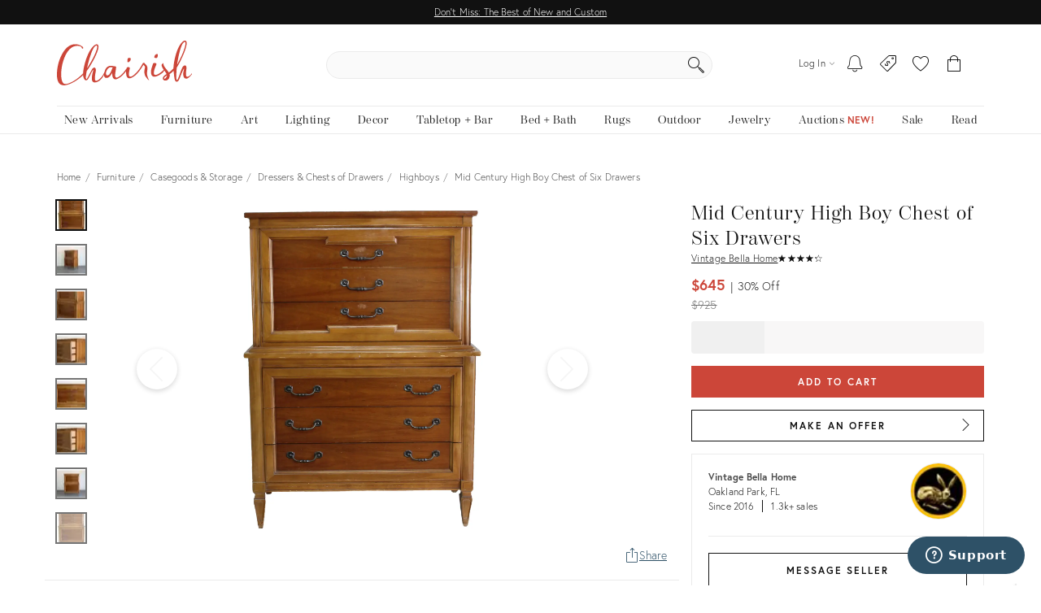

--- FILE ---
content_type: text/html; charset=utf-8
request_url: https://www.chairish.com/product/4715353/mid-century-high-boy-chest-of-six-drawers
body_size: 105529
content:



<!DOCTYPE html>
<html lang="en" class=""><head><title>Mid Century High Boy Chest of Six Drawers | Chairish</title><meta http-equiv="Content-Type" content="text/html" charset="utf-8"/><link rel="preconnect" href="https://ssl.google-analytics.com" crossorigin><link rel="preconnect" href="https://www.google-analytics.com" crossorigin><link rel="preconnect" href="https://chairish-prod-static-images.freetls.fastly.net" crossorigin><link rel="preconnect" href="https://chairish-static-assets.freetls.fastly.net" crossorigin><link rel="preconnect" href="https://use.typekit.net/" crossorigin><link rel="preconnect" href="https://connect.facebook.net" crossorigin><link rel="preconnect" href="https://www.facebook.com" crossorigin><link rel="preload" href="https://chairish-static-assets.freetls.fastly.net/platform-release-2026-01-30.1/css/chairish.css" as="style" /><link rel="manifest" href="https://chairish-static-assets.freetls.fastly.net/platform-release-2026-01-30.1/www.chairish.com/manifest.json"><meta name="theme-color" content="#EBEBEB" /><meta name="description" content="This mid-century modern highboy chest features a solid wood construction with dovetail joints. With six spacious drawers, it offers ample storage i..."/><meta name="robots" content="index, follow"/><meta http-equiv="X-UA-Compatible" content="IE=edge" /><meta name="viewport" content="width=device-width, initial-scale=1.0"/><link rel="icon" href="/favicon.ico" type="image/x-icon"/><link rel="apple-touch-icon" href="https://chairish-static-assets.freetls.fastly.net/platform-release-2026-01-30.1/www.chairish.com/apple-touch-icon-precomposed.png" /><link rel="apple-touch-icon" sizes="76x76" href="https://chairish-static-assets.freetls.fastly.net/platform-release-2026-01-30.1/www.chairish.com/apple-touch-icon-76x76-precomposed.png" /><link rel="apple-touch-icon" sizes="120x120" href="https://chairish-static-assets.freetls.fastly.net/platform-release-2026-01-30.1/www.chairish.com/apple-touch-icon-120x120-precomposed.png" /><link rel="apple-touch-icon" sizes="152x152" href="https://chairish-static-assets.freetls.fastly.net/platform-release-2026-01-30.1/www.chairish.com/apple-touch-icon-152x152-precomposed.png" /><link rel="canonical" href="https://www.chairish.com/product/4715353/mid-century-high-boy-chest-of-six-drawers" /><meta property="fb:app_id" content="454852094584758" /><meta property="og:image" content="https://chairish-prod.freetls.fastly.net/image/product/sized/d88fa17c-be45-4558-8b96-a3909b191e32/mid-century-high-boy-chest-of-six-drawers-4313?aspect=fit&height=1600&width=1600" /><meta property="og:image:height" content="1600" /><meta property="og:image:width" content="1600" /><meta property="og:site_name" content="Chairish" /><meta property="og:type" content="product" /><meta name="twitter:app:name:iphone" content="Chairish" /><meta name="twitter:app:id:iphone" content="738192971" /><meta name="twitter:app:url:iphone" content="https://www.chairish.com/product/4715353" /><meta property="al:ios:url" content="https://www.chairish.com/product/4715353" /><meta property="al:ios:app_store_id" content="738192971" /><meta property="al:ios:app_name" content="Chairish" /><meta name="apple-itunes-app" content="app-id=738192971, app-argument=https://www.chairish.com/product/4715353"><meta property="og:description" content="Mid century highboy chest of six drawers
This chest is solid built with dovetail joints
It has some wear light scratches and scuff marks
Dimension; 40&quot; Width x 20&quot; Depth x 55&quot; Height
See pictures and condition for reference
If you have any question, please let us know, thank you" /><meta property="og:price:currency" content="USD" /><meta property="og:product-id" content="4715353" /><meta property="og:title" content="Mid Century High Boy Chest of Six Drawers" /><meta property="og:url" content="https://www.chairish.com/product/4715353/mid-century-high-boy-chest-of-six-drawers" /><meta property="product:availability" content="instock" /><meta property="product:brand" content="Thomasville" /><meta property="product:category" content="CABINETRY:DRESSER:HIGHBOY" /><meta property="product:color" content="A52A2A" /><meta property="product:condition" content="used" /><meta property="product:price:currency" content="USD" /><meta property="product:product_link" content="https://www.chairish.com/product/4715353/mid-century-high-boy-chest-of-six-drawers" /><meta property="product:purchase_limit" content="1" /><meta property="product:retailer_title" content="Mid Century High Boy Chest of Six Drawers" /><meta property="og:price:amount" content="645" /><meta property="product:price:amount" content="645" /><meta property="og:price:standard_amount" content="925" /><meta property="product:retailer" content="445308532172114" /><meta name="twitter:card" content="summary_large_image" /><meta name="twitter:creator" content="@chairishco" /><meta name="twitter:description" content="Mid century highboy chest of six drawers
This chest is solid built with dovetail joints
It has some wear light scratches and scuff marks
Dimension; 40&quot; Width x 20&quot; Depth x 55&quot; Height
See pictures and condition for reference
If you have any question, please let us know, thank you" /><meta name="twitter:image" content="https://chairish-prod.freetls.fastly.net/image/product/master/d88fa17c-be45-4558-8b96-a3909b191e32/mid-century-high-boy-chest-of-six-drawers-4313" /><meta name="twitter:site" content="@chairishco" /><meta name="twitter:title" content="$645 - Mid Century High Boy Chest of Six Drawers" /><script src="/_fs-ch-1T1wmsGaOgGaSxcX/assets/script.js"></script><script type="text/javascript">
  (function () {
    window.chairisher = {
      context: {
        adwords: {
            OFFER_CREATED_EVENT_LABEL: 'ICckCPL2wGQQn83I3AM',
            ORDER_CREATED_EVENT_LABEL: 's-P8CKHejwQQn83I3AM'
        },
        AB_TESTS: [],
        ACCOUNT_COOKIE_SETTINGS_UPDATE_URL: '/account/cookie-settings/update',
        ACCOUNT_DATA_URL: '/account/data',
        ADWORDS_ENHANCED_CONVERSION_ACCOUNT: 'AW-999433887',

        ADVERTISING_COOKIES_CODE: 'rac',
        AFTERPAY_JS_URL: 'https://portal.afterpay.com/afterpay.js',
        AFTERPAY_TOKEN_URL: '/interval-payment/afterpay/checkout',
        
          AMPLITUDE_API_KEY: '1d2656bc9b05970f4174110ee401a478',
        
        AMPLITUDE_DEPLOYMENT_KEY_CLIENT: 'client-CpuoxOe8MtGd5dVr2nT2BFXsW6CTWUlK',
        APPLE_AUTH_JS_URL: 'https://appleid.cdn-apple.com/appleauth/static/jsapi/appleid/1/en_US/appleid.auth.js',
        APPLE_CLIENT_ID: 'com.chairish.www',
        APPLE_REDIRECT_URI: 'https://www.chairish.com/account/apple/signin',
        BOOST_SPOTLIGHT_TYPE_CODE: 'O',
        CART_REGISTER_URL: '/cart/register',
        CART_URL: '/cart',
        CERTCAPTURE_JS_URL: 'https://app.certcapture.com/gencert2/js',
        COOKIES_PREFERENCES_CODE: 'cpc',
        COOKIE_BANNER_CODE: 'cb',
        COOKIE_DOMAIN: 'chairish.com',
        COOKIE_PREFERENCES_UPDATED_TEXT: 'Your privacy preferences have been updated.',
        CRITEO_ACCOUNT_ID: 15439,
        DEFAULT_CHECKBOX_ERROR: 'Please check this box to proceed',
        DEFAULT_ERROR_TEXT: 'An error has occurred. Please try again later.',
        DJANGO_NON_FIELD_ERRORS_KEY: '__all__',
        EMAIL_MODAL_ACCESS_THRESHOLD: 2,
        FACEBOOK_APP_ID: '454852094584758',
        FACEBOOK_GRAPH_API_VERSION: 'v16.0',
        FACEBOOK_PIXEL_ID: '1089944661021288',
        FAVORITE_LOOKUP_URL: '/product/action-info',
        FOLDER_CREATE_URL: '/folder/create',
        FOLDER_CREATE_URL_TEXT: 'Create New Folder >',
        FOLDER_CARD_MENU_PRODUCT_FORMATS: {"src": {"aspect": "fit", "width": "75", "height": "75"}, "srcset": [{"aspect": "fit", "width": "75", "height": "75"}, {"aspect": "fit", "width": "150", "height": "150"}, {"aspect": "fit", "width": "225", "height": "225"}], "sizes": "75px"},
        FOLDER_CARD_MENU_ITEM_FORMATS: {"src": {"aspect": "fit", "width": "45", "height": "45"}, "srcset": [{"aspect": "fit", "width": "45", "height": "45"}, {"aspect": "fit", "width": "90", "height": "90"}, {"aspect": "fit", "width": "135", "height": "135"}], "sizes": "45px"},
        FOLDER_PRODUCT_FOLDER_LIST_URL: '/folder/list/product/0',
        FOLDER_TITLE: 'Add to your folders below:',
        FUNCTIONAL_COOKIES_CODE: 'fnc',
        FOLDERED_PRODUCT_IDS: [],
        GA4_TAG_ID: 'G-2N8GB7SB99',
        GOOGLE_CONVERSION_ID: 999433887,
        HONEYBADGER_JS_API_KEY: 'hbp_vCkXFuxXYB81slhzWdkn1PqLRz5Jtg3ykFbU',
        IS_ADDRESS_AUTOCOMPLETE_ENABLED: false,
        IS_ADDRESS_VERIFICATION_ENABLED: false,
        
        IS_BLOG: document.location.pathname.indexOf('/blog') === 0,
        IS_DATA_SHARING_OPTED_OUT: false,
        IS_MOTD_BANNER_VISIBLE: true,
        IS_POSTAL_CODE_AUTOCOMPLETE_ENABLED: false,
        IS_PAYPAL_ENABLED: true,
        LOGIN_URL: '/account/login',
        MARKETING_EMAIL_URL: '/email/create',
        MIN_TYPEAHEAD_TOKEN_LENGTH: 2,
        OPT_OUT_OF_COOKIES_VALUE: '1',
        QUICK_CREATE_URL: '/account/quick-create',
        QUOSS_ASSIGNMENT_SPOTLIGHT_TYPE_CODES: ["W:BEST", "W:WOOF", "W:PURG", "W:RISE", "W:WALL"],
        PAYMENT_PROCESSOR_CODES: {"ACH": "H", "AFTERPAY": "A", "BRAINTREE": "B", "STRIPE": "S"},
        PAYMENT_REQUEST_WALLET_NAMES: {"APPLE_PAY": "apple_pay", "GOOGLE_PAY": "google_pay"},
        PAYPAL_REST_ID: 'AZ3Sl20rdRWeyau5M9cCBeFRuk-C9MwB7-gY_bvzAPzM6ibIW4-MpcmsOkbEkvJTXzrIcOSRGnWUf_5n',
        PERFORMANCE_COOKIES_CODE: 'pac',
        PINTEREST_CONVERSION_URL: '/pinterest-conversion',
        PINTEREST_JS_URL: 'https://assets.pinterest.com/js/pinit.js',
        PLACES_AUTOCOMPLETE_URL: '/place/autocomplete',
        PLACES_DETAILED_ADDRESS_URL: '/place/details',
        POSTAL_CODE_AUTOCOMPLETE_URL: '/place/postal-code-autocomplete',
        POSTAL_CODE_LOOKUP_URL: '/place/postal-code-lookup',
        POWERED_BY_GOOGLE_LOGO_FORMATS: {"src": {"aspect": "fill", "width": "112", "height": "16"}, "srcset": [{"aspect": "fill", "width": "112", "height": "16"}], "sizes": "112px"},
        POWERED_BY_GOOGLE_LOGO_URL: 'https://chairish-prod-static-images.freetls.fastly.net/logos/powered-by-google.png',
        PRODUCTS: [],
        PRODUCT_DATA_URL: '/product/data',
        PROMOTED_LISTINGS_POPUP_URL: '/promoted-listings/rail?num_requested=8',
        PROMOTED_LISTINGS_IMPRESSION_URL: '/register-proxy-event',
        PURCHASE_URL: '/purchase/order',
        RECAPTCHA_JS_URL: 'https://www.google.com/recaptcha/api.js?render=6LckZ78UAAAAAIVnEVrrTlH8CvStZSGpe8Y5bmn6',
        RECAPTCHA_SITE_KEY: '6LckZ78UAAAAAIVnEVrrTlH8CvStZSGpe8Y5bmn6',
        
        RECAPTCHA_ACTIONS_JSON: {"LOGIN": "login", "PRIVACY_REQUEST": "ccparequest", "QUICK_CREATE": "quickcreate", "SELLER_CONTACT": "dealercontact", "SIGNUP": "signup", "SIGNUP_TRADE": "signuptrade"},
        REDACTED_ADDRESS_PLACEHOLDER:  'redacted field',
        REDACTED_PHONE_PLACEHOLDER: '7075551212',
        RELEASE_TAG: 'platform-release-2026-01-30.1',
        SEARCH_LOOKUP_URL: '/search/lookup',
        SHOULD_DEBUG_AMPLITUDE: false,
        SMS_SUBSCRIBE_PATH: '/account/sms-subscribe',
        STRIPE_API_PUBLISHABLE: 'pk_live_kvwfXwbf33K9SaXOeVJRil6o',
        STRIPE_JS_URL: 'https://js.stripe.com/v3/',
        SUPPORT_ERROR_TEXT: 'An error has occurred. Please contact support for assistance.',
        TEL_UTIL_PATH: 'https://chairish-static-assets.freetls.fastly.net/platform-release-2026-01-30.1/3rdparty/intl-tel-input/utils.js',
        TRADE_INSURANCE_PROGRAM_BENEFITS: '["Expands return window for trade members to 14 days (12 days more than our standard return policy)", "Trade member to notify Chairish of intent to return within 14 days of item delivery", "Buyer refunded item cost. Buyer pays return shipping cost", "Does not apply to damages that occur post-delivery"]',
        TOS_ERROR_STRING: 'tos',
        URL_NAME: 'product_detail',
        VACATION_TOGGLE_URL: '/account/vacation-toggle',
        VERIFY_ADDRESS: '/place/verify-address',
        WAS_ACCOUNT_CREATED: false,
      }
    };
  }());
</script><script>
    chairisher.context.DEALER_GUID = 'jc8kvn';
    chairisher.context.PRODUCT_LINE_URL = 'None';
    chairisher.context.TASTEMAKER_URL = 'None';
    chairisher.context.MLT_URL = '/product/grid?type=mlt&id=4715353&limit=12';
    chairisher.context.CTL_URL = '/product/grid?type=ctl&id=4715353&limit=12';
    chairisher.context.YMAL_URL = '/product/grid?type=ymal&id=4715353&limit=24';
    chairisher.context.RECENTLY_VIEWED_URL = '/product/grid?type=rv&limit=6&exclude_ids=4715353';
    chairisher.context.ARE_MESSAGES_ENABLED = true;
    chairisher.context.PRODUCT = {"category_code": "CABINETRY:DRESSER:HIGHBOY", "dealer_guid": "jc8kvn", "discount_percent": 30, "first_image_sized_base_url": "https://chairish-prod.freetls.fastly.net/image/product/sized/d88fa17c-be45-4558-8b96-a3909b191e32/mid-century-high-boy-chest-of-six-drawers-4313", "has_prop_65_warning": false, "id": 4715353, "image": {"src": "https://chairish-prod.freetls.fastly.net/image/product/master/d88fa17c-be45-4558-8b96-a3909b191e32/mid-century-high-boy-chest-of-six-drawers-4313?aspect=fit&width=320&height=320", "srcset": "https://chairish-prod.freetls.fastly.net/image/product/master/d88fa17c-be45-4558-8b96-a3909b191e32/mid-century-high-boy-chest-of-six-drawers-4313?aspect=fit&width=215&height=215 215w,https://chairish-prod.freetls.fastly.net/image/product/master/d88fa17c-be45-4558-8b96-a3909b191e32/mid-century-high-boy-chest-of-six-drawers-4313?aspect=fit&width=265&height=265 265w,https://chairish-prod.freetls.fastly.net/image/product/master/d88fa17c-be45-4558-8b96-a3909b191e32/mid-century-high-boy-chest-of-six-drawers-4313?aspect=fit&width=320&height=320 320w,https://chairish-prod.freetls.fastly.net/image/product/master/d88fa17c-be45-4558-8b96-a3909b191e32/mid-century-high-boy-chest-of-six-drawers-4313?aspect=fit&width=350&height=350 350w,https://chairish-prod.freetls.fastly.net/image/product/master/d88fa17c-be45-4558-8b96-a3909b191e32/mid-century-high-boy-chest-of-six-drawers-4313?aspect=fit&width=430&height=430 430w,https://chairish-prod.freetls.fastly.net/image/product/master/d88fa17c-be45-4558-8b96-a3909b191e32/mid-century-high-boy-chest-of-six-drawers-4313?aspect=fit&width=530&height=530 530w,https://chairish-prod.freetls.fastly.net/image/product/master/d88fa17c-be45-4558-8b96-a3909b191e32/mid-century-high-boy-chest-of-six-drawers-4313?aspect=fit&width=640&height=640 640w", "sizes": "(max-width: 480px) 170px,(max-width: 767px) 350px,(max-width: 991px) 150px,(max-width: 1199px) 215px,265px"}, "is_local_pickup_available": true, "is_markdown": true, "is_made_to_order": false, "is_newly_made": false, "is_on_hold": false, "is_on_private_sale": false, "is_on_private_sale_for_user": false, "is_on_public_sale": false, "is_pamono": false, "is_promoted_listing": false, "is_purchasable": true, "is_variant": false, "is_wholesale": false, "lead_time": null, "product_group_id": null, "product_state_display": "Listed for Purchase", "reserve_price": "581", "shipping_type_code": "W", "ships_to_country_codes": ["US", "CA"], "spotlight_types": [], "taxonomy": "Furniture/Casegoods & Storage/Dressers & Chests of Drawers/Highboys", "title": "Mid Century High Boy Chest of Six Drawers", "unit_type": "IT", "url": "/product/4715353/mid-century-high-boy-chest-of-six-drawers", "your_price": {"display_type": "listed_reduced", "is_reduced": true, "current": {"display": "$645", "value": 645, "verbose": "$645", "discount": {"display": "30%", "suffix": "Off", "value": 30}}, "prior": {"display": "$925", "value": 925, "verbose": "$925"}}, "price": "645", "cubic_feet": 25.462962962962962};
    chairisher.context.PRODUCT_ID = 4715353;
    chairisher.context.IMAGE_VIEWER_INDICATOR_SRCSETS = [{'src': 'https://chairish-prod.freetls.fastly.net/image/product/sized/d88fa17c-be45-4558-8b96-a3909b191e32/mid-century-high-boy-chest-of-six-drawers-4313?aspect=max&width=50&height=50', 'srcset': 'https://chairish-prod.freetls.fastly.net/image/product/sized/d88fa17c-be45-4558-8b96-a3909b191e32/mid-century-high-boy-chest-of-six-drawers-4313?aspect=max&width=50&height=50 50w,https://chairish-prod.freetls.fastly.net/image/product/sized/d88fa17c-be45-4558-8b96-a3909b191e32/mid-century-high-boy-chest-of-six-drawers-4313?aspect=max&width=100&height=100 100w', 'sizes': '50px'}, {'src': 'https://chairish-prod.freetls.fastly.net/image/product/sized/d7e28b9c-2980-4f51-b438-0c304a947515/mid-century-high-boy-chest-of-six-drawers-8732?aspect=max&width=50&height=50', 'srcset': 'https://chairish-prod.freetls.fastly.net/image/product/sized/d7e28b9c-2980-4f51-b438-0c304a947515/mid-century-high-boy-chest-of-six-drawers-8732?aspect=max&width=50&height=50 50w,https://chairish-prod.freetls.fastly.net/image/product/sized/d7e28b9c-2980-4f51-b438-0c304a947515/mid-century-high-boy-chest-of-six-drawers-8732?aspect=max&width=100&height=100 100w', 'sizes': '50px'}, {'src': 'https://chairish-prod.freetls.fastly.net/image/product/sized/9698dcb4-3592-45e2-8b4d-dd020e729b82/mid-century-high-boy-chest-of-six-drawers-7257?aspect=max&width=50&height=50', 'srcset': 'https://chairish-prod.freetls.fastly.net/image/product/sized/9698dcb4-3592-45e2-8b4d-dd020e729b82/mid-century-high-boy-chest-of-six-drawers-7257?aspect=max&width=50&height=50 50w,https://chairish-prod.freetls.fastly.net/image/product/sized/9698dcb4-3592-45e2-8b4d-dd020e729b82/mid-century-high-boy-chest-of-six-drawers-7257?aspect=max&width=100&height=100 100w', 'sizes': '50px'}, {'src': 'https://chairish-prod.freetls.fastly.net/image/product/sized/07aef772-320c-409d-9df8-87e411eb6295/mid-century-high-boy-chest-of-six-drawers-2667?aspect=max&width=50&height=50', 'srcset': 'https://chairish-prod.freetls.fastly.net/image/product/sized/07aef772-320c-409d-9df8-87e411eb6295/mid-century-high-boy-chest-of-six-drawers-2667?aspect=max&width=50&height=50 50w,https://chairish-prod.freetls.fastly.net/image/product/sized/07aef772-320c-409d-9df8-87e411eb6295/mid-century-high-boy-chest-of-six-drawers-2667?aspect=max&width=100&height=100 100w', 'sizes': '50px'}, {'src': 'https://chairish-prod.freetls.fastly.net/image/product/sized/50793b21-83e8-4de5-9734-06c8bcbc5b6d/mid-century-high-boy-chest-of-six-drawers-0491?aspect=max&width=50&height=50', 'srcset': 'https://chairish-prod.freetls.fastly.net/image/product/sized/50793b21-83e8-4de5-9734-06c8bcbc5b6d/mid-century-high-boy-chest-of-six-drawers-0491?aspect=max&width=50&height=50 50w,https://chairish-prod.freetls.fastly.net/image/product/sized/50793b21-83e8-4de5-9734-06c8bcbc5b6d/mid-century-high-boy-chest-of-six-drawers-0491?aspect=max&width=100&height=100 100w', 'sizes': '50px'}, {'src': 'https://chairish-prod.freetls.fastly.net/image/product/sized/9c61c2af-1f85-4452-aa93-16f814fa4a4b/mid-century-high-boy-chest-of-six-drawers-4493?aspect=max&width=50&height=50', 'srcset': 'https://chairish-prod.freetls.fastly.net/image/product/sized/9c61c2af-1f85-4452-aa93-16f814fa4a4b/mid-century-high-boy-chest-of-six-drawers-4493?aspect=max&width=50&height=50 50w,https://chairish-prod.freetls.fastly.net/image/product/sized/9c61c2af-1f85-4452-aa93-16f814fa4a4b/mid-century-high-boy-chest-of-six-drawers-4493?aspect=max&width=100&height=100 100w', 'sizes': '50px'}, {'src': 'https://chairish-prod.freetls.fastly.net/image/product/sized/f1c9b2ef-dd6d-46d2-b9fa-763f6638d851/mid-century-high-boy-chest-of-six-drawers-5674?aspect=max&width=50&height=50', 'srcset': 'https://chairish-prod.freetls.fastly.net/image/product/sized/f1c9b2ef-dd6d-46d2-b9fa-763f6638d851/mid-century-high-boy-chest-of-six-drawers-5674?aspect=max&width=50&height=50 50w,https://chairish-prod.freetls.fastly.net/image/product/sized/f1c9b2ef-dd6d-46d2-b9fa-763f6638d851/mid-century-high-boy-chest-of-six-drawers-5674?aspect=max&width=100&height=100 100w', 'sizes': '50px'}];
    chairisher.context.IMAGE_VIEWER_SRCSETS = [{'src': 'https://chairish-prod.freetls.fastly.net/image/product/sized/d88fa17c-be45-4558-8b96-a3909b191e32/mid-century-high-boy-chest-of-six-drawers-4313?aspect=fit&width=900&height=900', 'srcset': 'https://chairish-prod.freetls.fastly.net/image/product/sized/d88fa17c-be45-4558-8b96-a3909b191e32/mid-century-high-boy-chest-of-six-drawers-4313?aspect=fit&width=900&height=900 900w,https://chairish-prod.freetls.fastly.net/image/product/sized/d88fa17c-be45-4558-8b96-a3909b191e32/mid-century-high-boy-chest-of-six-drawers-4313?aspect=fit&width=1800&height=1800 1800w', 'sizes': '900 100vw'}, {'src': 'https://chairish-prod.freetls.fastly.net/image/product/sized/d7e28b9c-2980-4f51-b438-0c304a947515/mid-century-high-boy-chest-of-six-drawers-8732?aspect=fit&width=900&height=900', 'srcset': 'https://chairish-prod.freetls.fastly.net/image/product/sized/d7e28b9c-2980-4f51-b438-0c304a947515/mid-century-high-boy-chest-of-six-drawers-8732?aspect=fit&width=900&height=900 900w,https://chairish-prod.freetls.fastly.net/image/product/sized/d7e28b9c-2980-4f51-b438-0c304a947515/mid-century-high-boy-chest-of-six-drawers-8732?aspect=fit&width=1800&height=1800 1800w', 'sizes': '900 100vw'}, {'src': 'https://chairish-prod.freetls.fastly.net/image/product/sized/9698dcb4-3592-45e2-8b4d-dd020e729b82/mid-century-high-boy-chest-of-six-drawers-7257?aspect=fit&width=900&height=900', 'srcset': 'https://chairish-prod.freetls.fastly.net/image/product/sized/9698dcb4-3592-45e2-8b4d-dd020e729b82/mid-century-high-boy-chest-of-six-drawers-7257?aspect=fit&width=900&height=900 900w,https://chairish-prod.freetls.fastly.net/image/product/sized/9698dcb4-3592-45e2-8b4d-dd020e729b82/mid-century-high-boy-chest-of-six-drawers-7257?aspect=fit&width=1800&height=1800 1800w', 'sizes': '900 100vw'}, {'src': 'https://chairish-prod.freetls.fastly.net/image/product/sized/07aef772-320c-409d-9df8-87e411eb6295/mid-century-high-boy-chest-of-six-drawers-2667?aspect=fit&width=900&height=900', 'srcset': 'https://chairish-prod.freetls.fastly.net/image/product/sized/07aef772-320c-409d-9df8-87e411eb6295/mid-century-high-boy-chest-of-six-drawers-2667?aspect=fit&width=900&height=900 900w,https://chairish-prod.freetls.fastly.net/image/product/sized/07aef772-320c-409d-9df8-87e411eb6295/mid-century-high-boy-chest-of-six-drawers-2667?aspect=fit&width=1800&height=1800 1800w', 'sizes': '900 100vw'}, {'src': 'https://chairish-prod.freetls.fastly.net/image/product/sized/50793b21-83e8-4de5-9734-06c8bcbc5b6d/mid-century-high-boy-chest-of-six-drawers-0491?aspect=fit&width=900&height=900', 'srcset': 'https://chairish-prod.freetls.fastly.net/image/product/sized/50793b21-83e8-4de5-9734-06c8bcbc5b6d/mid-century-high-boy-chest-of-six-drawers-0491?aspect=fit&width=900&height=900 900w,https://chairish-prod.freetls.fastly.net/image/product/sized/50793b21-83e8-4de5-9734-06c8bcbc5b6d/mid-century-high-boy-chest-of-six-drawers-0491?aspect=fit&width=1800&height=1800 1800w', 'sizes': '900 100vw'}, {'src': 'https://chairish-prod.freetls.fastly.net/image/product/sized/9c61c2af-1f85-4452-aa93-16f814fa4a4b/mid-century-high-boy-chest-of-six-drawers-4493?aspect=fit&width=900&height=900', 'srcset': 'https://chairish-prod.freetls.fastly.net/image/product/sized/9c61c2af-1f85-4452-aa93-16f814fa4a4b/mid-century-high-boy-chest-of-six-drawers-4493?aspect=fit&width=900&height=900 900w,https://chairish-prod.freetls.fastly.net/image/product/sized/9c61c2af-1f85-4452-aa93-16f814fa4a4b/mid-century-high-boy-chest-of-six-drawers-4493?aspect=fit&width=1800&height=1800 1800w', 'sizes': '900 100vw'}, {'src': 'https://chairish-prod.freetls.fastly.net/image/product/sized/f1c9b2ef-dd6d-46d2-b9fa-763f6638d851/mid-century-high-boy-chest-of-six-drawers-5674?aspect=fit&width=900&height=900', 'srcset': 'https://chairish-prod.freetls.fastly.net/image/product/sized/f1c9b2ef-dd6d-46d2-b9fa-763f6638d851/mid-century-high-boy-chest-of-six-drawers-5674?aspect=fit&width=900&height=900 900w,https://chairish-prod.freetls.fastly.net/image/product/sized/f1c9b2ef-dd6d-46d2-b9fa-763f6638d851/mid-century-high-boy-chest-of-six-drawers-5674?aspect=fit&width=1800&height=1800 1800w', 'sizes': '900 100vw'}];
    chairisher.context.PRODUCTS = [{"category_code": "CABINETRY:DRESSER:HIGHBOY", "dealer_guid": "jc8kvn", "discount_percent": 30, "first_image_sized_base_url": "https://chairish-prod.freetls.fastly.net/image/product/sized/d88fa17c-be45-4558-8b96-a3909b191e32/mid-century-high-boy-chest-of-six-drawers-4313", "has_prop_65_warning": false, "id": 4715353, "image": {"src": "https://chairish-prod.freetls.fastly.net/image/product/master/d88fa17c-be45-4558-8b96-a3909b191e32/mid-century-high-boy-chest-of-six-drawers-4313?aspect=fit&width=320&height=320", "srcset": "https://chairish-prod.freetls.fastly.net/image/product/master/d88fa17c-be45-4558-8b96-a3909b191e32/mid-century-high-boy-chest-of-six-drawers-4313?aspect=fit&width=215&height=215 215w,https://chairish-prod.freetls.fastly.net/image/product/master/d88fa17c-be45-4558-8b96-a3909b191e32/mid-century-high-boy-chest-of-six-drawers-4313?aspect=fit&width=265&height=265 265w,https://chairish-prod.freetls.fastly.net/image/product/master/d88fa17c-be45-4558-8b96-a3909b191e32/mid-century-high-boy-chest-of-six-drawers-4313?aspect=fit&width=320&height=320 320w,https://chairish-prod.freetls.fastly.net/image/product/master/d88fa17c-be45-4558-8b96-a3909b191e32/mid-century-high-boy-chest-of-six-drawers-4313?aspect=fit&width=350&height=350 350w,https://chairish-prod.freetls.fastly.net/image/product/master/d88fa17c-be45-4558-8b96-a3909b191e32/mid-century-high-boy-chest-of-six-drawers-4313?aspect=fit&width=430&height=430 430w,https://chairish-prod.freetls.fastly.net/image/product/master/d88fa17c-be45-4558-8b96-a3909b191e32/mid-century-high-boy-chest-of-six-drawers-4313?aspect=fit&width=530&height=530 530w,https://chairish-prod.freetls.fastly.net/image/product/master/d88fa17c-be45-4558-8b96-a3909b191e32/mid-century-high-boy-chest-of-six-drawers-4313?aspect=fit&width=640&height=640 640w", "sizes": "(max-width: 480px) 170px,(max-width: 767px) 350px,(max-width: 991px) 150px,(max-width: 1199px) 215px,265px"}, "is_local_pickup_available": true, "is_markdown": true, "is_made_to_order": false, "is_newly_made": false, "is_on_hold": false, "is_on_private_sale": false, "is_on_private_sale_for_user": false, "is_on_public_sale": false, "is_pamono": false, "is_promoted_listing": false, "is_purchasable": true, "is_variant": false, "is_wholesale": false, "lead_time": null, "product_group_id": null, "product_state_display": "Listed for Purchase", "reserve_price": "581", "shipping_type_code": "W", "ships_to_country_codes": ["US", "CA"], "spotlight_types": [], "taxonomy": "Furniture/Casegoods & Storage/Dressers & Chests of Drawers/Highboys", "title": "Mid Century High Boy Chest of Six Drawers", "unit_type": "IT", "url": "/product/4715353/mid-century-high-boy-chest-of-six-drawers", "your_price": {"display_type": "listed_reduced", "is_reduced": true, "current": {"display": "$645", "value": 645, "verbose": "$645", "discount": {"display": "30%", "suffix": "Off", "value": 30}}, "prior": {"display": "$925", "value": 925, "verbose": "$925"}}, "price": "645", "cubic_feet": 25.462962962962962}];
    chairisher.context.PROMOTED_LISTINGS_URL = '/promoted-listings/rail?categories=CABINETRY%3ADRESSER%3AHIGHBOY&num_requested=6&existing_product_ids=%5B4715353%5D';
    chairisher.context.PRODUCT_SELLER_TYPE = 'Elite';
    chairisher.context.productTaxonomy = 'Furniture/Casegoods &amp; Storage/Dressers &amp; Chests of Drawers/Highboys';
    chairisher.context.shippingOptionsUrl = '/shipping/chairish-options/4715353';
    chairisher.context.MAO_REDIRECT_KEY = 'is_mao_redirect';
    chairisher.context.SHOULD_INCLUDE_SAILTHRU_TRACKING = true;
    chairisher.context.REGISTER_INTERACTION_URL = '/product/4715353/interaction';
    chairisher.context.tearSheetUrl = '/product/4715353/tear-sheet';
    chairisher.context.VIEWER_TYPE_CODE = 'b';
    
    

    chairisher.context.NUM_PRODUCT_REVIEWS = 0;
    chairisher.context.NUM_SELLER_REVIEWS = 17;
    chairisher.context.PDP_TYPE = 'standard';
    chairisher.context.PRODUCT_RATING = 0;
    chairisher.context.SELLER_RATING = 4.24;
    chairisher.context.SELLER_REVIEWS_URL = '/reviews/account/jc8kvn';
    chairisher.context.SHIPPABLE_COUNTRY_CHOICES = [{"display": "United States", "value": "US"}, {"display": "Canada", "value": "CA"}];
    chairisher.context.VALIDATION_ENDPOINT_URL = '/purchase/offer';
    chairisher.context.variantOptions = [];
  </script><script defer id="js-webpack-controller-entry-point" src="https://chairish-static-assets.freetls.fastly.net/platform-release-2026-01-30.1/js/chairisher/controller/product/detail.js"></script><script>
    
    
    const csrfFixKey = 'ch_icf';
    if (!window.localStorage.getItem(csrfFixKey)) {
      
        document.cookie = "csrftoken=; domain=.chairish.com; path=/; expires=Thu, 01 Jan 1970 00:00:01 GMT;";
        document.cookie = "csrftoken=; domain=www.chairish.com; path=/; expires=Thu, 01 Jan 1970 00:00:01 GMT;";
        document.cookie = "csrftoken=; path=/; expires=Thu, 01 Jan 1970 00:00:01 GMT;";
      
      window.localStorage.setItem(csrfFixKey, '1');
    }

    const ampDeviceIdStorageKey = 'amp_device_id';

    // attempts to get the amplitude device id from localStorage first
    let amplitudeDeviceId = localStorage.getItem(ampDeviceIdStorageKey);

    if (!amplitudeDeviceId) {
        // cookie reader based on js-cookie pattern that handles cookie values with '=' characters (like base64)
        const getValueFromCookie = (name) => {
            const cookies = document.cookie ? document.cookie.split('; ') : [];
            for (let i = 0; i < cookies.length; i++) {
                const parts = cookies[i].split('=');
                if (parts[0] === name) {
                    return parts.slice(1).join('=');
                }
            }
        };
        
        // if no device id in localStorage, checks cookies to see if the browser cookie is present
        const browserCookieName = '';
        let cookieValue = getValueFromCookie(browserCookieName);
        
        if (!cookieValue) {
            // if no browser cookie present, checks cookies for a legacy cookie
            const hostname = window.location.hostname;
            const amplitudeDomain = hostname.includes('localhost') ? hostname : 'chairish.com';
            const legacyCookieName = '_1d2656bc9b05970f4174110ee401a478' + amplitudeDomain;
            cookieValue = getValueFromCookie(legacyCookieName);
        }
        
        if (cookieValue) {
            try {
                // if browser or legacy cookie is found, parse the cookie value and extract the device id
                const cookieData = JSON.parse(atob(decodeURIComponent(cookieValue)));
                if (cookieData?.deviceId) {
                    // if device id is present, pass to context and store in localStorage
                    amplitudeDeviceId = cookieData.deviceId;
                    localStorage.setItem(ampDeviceIdStorageKey, amplitudeDeviceId);
                }
            } catch (e) {
                console.error('failed to parse existing amplitude cookie:', e);
            }
        }
        
        if (!amplitudeDeviceId) {
            // if device id is still not found, generate new one and store in localStorage
            amplitudeDeviceId = crypto.randomUUID();
            localStorage.setItem(ampDeviceIdStorageKey, amplitudeDeviceId);
        }
    }

    window.chairisher.context.AMPLITUDE_DEVICE_ID_FROM_LOCAL_STORAGE = amplitudeDeviceId;

    

    const params = new URLSearchParams({
        http_referrer: document.referrer,
        path_name: document.location.pathname,
        should_include_sailthru_tracking: !!window.chairisher.context.SHOULD_INCLUDE_SAILTHRU_TRACKING,
        amp_device_id: amplitudeDeviceId
    });

    
    const currentParams = new URLSearchParams(window.location.search.toLowerCase());
    const guid = currentParams.get('guid');
    if (guid) {
        params.append('guid', guid);
    }

    if (document.location.pathname.startsWith('/admin') || document.location.search.includes('next=/admin')) {
        
        params.set('no_pixels', '1');
    }

    const headers = { 'X-Requested-With': 'XMLHttpRequest' };
    window.chairisher.context.accountDataPromise = window.fetch(`${window.chairisher.context.ACCOUNT_DATA_URL}?` + params, { headers: headers });
    window.chairisher.context.accountDataURLSearchParams = params;

    
    document.getElementById('js-webpack-controller-entry-point').onload = function () {
        new Controller.default().execute();
    };
</script><style type="text/css">/*! chairisher 2026-01-30 07:01:28 */@keyframes jiggle{0%{transform:rotate(-2deg)}50%{transform:rotate(2deg)}}@keyframes wiggle{0%,100%{transform:scale(1.2) rotate(7deg)}50%{transform:scale(.8) rotate(-7deg)}}@keyframes wiggle-icon-color{0%,100%{fill:#cc4639;stroke:#cc4639}}.banner-grid{display:grid;padding:0;place-items:center}.banner-grid [class$="-meta"],.banner-grid [class$="-visual"]{grid-area:1/1/-1/-1}.banner-grid [class$="-meta"]{width:unset;z-index:2}.banner-grid [class$="-visual"]{height:100%;width:100%;z-index:1}.banner-grid [class$="-visual"] img{height:100%;object-fit:cover;width:unset}.clearfix-override::after,.clearfix-override::before{content:none}.dynamic-height{height:100vh;height:-webkit-fill-available;height:100dvh}.position-center{bottom:0;left:0;margin:auto;position:absolute;right:0;top:0}.horizontal-menu-drawer{-webkit-transition:left 550ms ease-out;-o-transition:left 550ms ease-out;transition:left 550ms ease-out;left:-100%}.horizontal-menu-drawer.visible{left:0}.blurry-text{color:transparent;text-shadow:0 0 5px rgba(0,0,0,.4)}@font-face{font-family:chairish-icons;src:url(https://chairish-static-assets.global.ssl.fastly.net/platform-release-2026-01-30.1/3rdparty/chairish-icons/dist/fonts/chairish-icons.ttf?juggma) format('truetype'),url(https://chairish-static-assets.global.ssl.fastly.net/platform-release-2026-01-30.1/3rdparty/chairish-icons/dist/fonts/chairish-icons.woff?juggma) format('woff'),url(https://chairish-static-assets.global.ssl.fastly.net/platform-release-2026-01-30.1/3rdparty/chairish-icons/dist/fonts/chairish-icons.svg?juggma#chairish-icons) format('svg');font-weight:400;font-style:normal;font-display:swap}[class*=" cicon-"],[class^=cicon-]{font-family:chairish-icons!important;speak:never;font-style:normal;font-weight:400;font-variant:normal;text-transform:none;line-height:1;-webkit-font-smoothing:antialiased;-moz-osx-font-smoothing:grayscale}.cicon-bell-stroke:before{content:"\e989"}.cicon-plussign-stroke:before{content:"\e98a"}.cicon-diamond-stroke:before{content:"\e988"}.cicon-laurel:before{content:"\e987"}.cicon-refund:before{content:"\e984"}.cicon-handshake:before{content:"\e985"}.cicon-offer-submit:before{content:"\e986"}.cicon-phone:before{content:"\e983"}.cicon-copy:before{content:"\e982"}.cicon-sample:before{content:"\e981";color:#000}.cicon-wallflower-stroke:before{content:"\e97f";color:#000}.cicon-dogs-stroke:before{content:"\e980";color:#000}.cicon-plugtype-k-stroke:before{content:"\e970"}.cicon-plugtype-n-stroke:before{content:"\e971"}.cicon-plugtype-j-stroke:before{content:"\e972"}.cicon-plugtype-b-stroke:before{content:"\e973"}.cicon-plugtype-usb-stroke:before{content:"\e974"}.cicon-plugtype-h-stroke:before{content:"\e975"}.cicon-plugtype-i-stroke:before{content:"\e976"}.cicon-plugtype-m-stroke:before{content:"\e977"}.cicon-plugtype-l-stroke:before{content:"\e978"}.cicon-plugtype-f-stroke:before{content:"\e979"}.cicon-plugtype-g-stroke:before{content:"\e97a"}.cicon-plugtype-d-stroke:before{content:"\e97b"}.cicon-plugtype-e-stroke:before{content:"\e97c"}.cicon-plugtype-c-stroke:before{content:"\e97d"}.cicon-plugtype-a-stroke:before{content:"\e97e"}.cicon-rising-stars-stroke:before{content:"\e900";color:#000}.cicon-bestseller-fill:before{content:"\e901";color:#000}.cicon-bestseller-stroke:before{content:"\e902";color:#000}.cicon-dogs-fill:before{content:"\e903";color:#000}.cicon-rising-stars-fill:before{content:"\e904";color:#000}.cicon-wallflower-fill:before{content:"\e905";color:#000}.cicon-airfreight-stroke:before{content:"\e906"}.cicon-arrowup-fill:before{content:"\e907"}.cicon-arrowup-stroke:before{content:"\e908"}.cicon-badge-trade:before{content:"\e909"}.cicon-bestof-fill:before{content:"\e90a"}.cicon-bestof-stroke:before{content:"\e90b"}.cicon-bolt-stroke:before{content:"\e90c"}.cicon-box:before{content:"\e90d"}.cicon-buyer-guarantee-stroke:before{content:"\e90e"}.cicon-calendar-stroke:before{content:"\e90f"}.cicon-camera:before{content:"\e910"}.cicon-caution:before{content:"\e911"}.cicon-checkmark-fill:before{content:"\e912"}.cicon-chevron-down:before{content:"\e913"}.cicon-chevron-left:before{content:"\e914"}.cicon-chevron-right:before{content:"\e915"}.cicon-chevron-up:before{content:"\e916"}.cicon-circular:before{content:"\e917"}.cicon-clock:before{content:"\e918"}.cicon-close-fill:before{content:"\e919"}.cicon-close-stroke:before{content:"\e91a"}.cicon-commentbubble:before{content:"\e91b"}.cicon-contact-email:before{content:"\e91c"}.cicon-contrast:before{content:"\e91d"}.cicon-creditcard-stroke:before{content:"\e91e"}.cicon-danger:before{content:"\e91f"}.cicon-decaso-logo:before{content:"\e920"}.cicon-dering-hall-logo:before{content:"\e921"}.cicon-downarrow-fill:before{content:"\e922"}.cicon-download:before{content:"\e923"}.cicon-downtriangle-fill:before{content:"\e924"}.cicon-drag-and-drop:before{content:"\e925"}.cicon-drop:before{content:"\e926"}.cicon-edit:before{content:"\e927"}.cicon-exclamationpoint:before{content:"\e928"}.cicon-exclusive-fill:before{content:"\e929"}.cicon-exclusive-stroke:before{content:"\e92a"}.cicon-filter:before{content:"\e92b"}.cicon-folder-fill:before{content:"\e92c"}.cicon-folder-stroke:before{content:"\e92d"}.cicon-free:before{content:"\e92e"}.cicon-gavel:before{content:"\e92f"}.cicon-hamburger:before{content:"\e930"}.cicon-heart-fill:before{content:"\e931"}.cicon-heart-stroke:before{content:"\e932"}.cicon-home-stroke:before{content:"\e933"}.cicon-info:before{content:"\e934"}.cicon-lefttriangle-fill:before{content:"\e935"}.cicon-lettera-fill:before{content:"\e936"}.cicon-lettera-stroke:before{content:"\e937"}.cicon-lock-fill:before{content:"\e938"}.cicon-lock-stroke:before{content:"\e939"}.cicon-logo:before{content:"\e93a"}.cicon-magnify:before{content:"\e93b"}.cicon-minussign:before{content:"\e93c"}.cicon-money-stroke:before{content:"\e93d"}.cicon-paper-stroke:before{content:"\e93e"}.cicon-pencil-stroke:before{content:"\e93f"}.cicon-phone-stroke:before{content:"\e940"}.cicon-pin-fill:before{content:"\e941"}.cicon-pin-stroke:before{content:"\e942"}.cicon-planet:before{content:"\e943"}.cicon-plussign-fill:before{content:"\e944"}.cicon-plussign:before{content:"\e945"}.cicon-pricetag-fill:before{content:"\e946"}.cicon-pricetag-stroke:before{content:"\e947"}.cicon-printer:before{content:"\e948"}.cicon-profile-fill:before{content:"\e949"}.cicon-profile-stroke:before{content:"\e94a"}.cicon-questionmark-fill:before{content:"\e94b"}.cicon-questionmark-stroke:before{content:"\e94c"}.cicon-resize-horizontal:before{content:"\e94d"}.cicon-resize-vertical:before{content:"\e94e"}.cicon-righttriangle-fill:before{content:"\e94f"}.cicon-search-fill:before{content:"\e950"}.cicon-search-stroke-copy:before{content:"\e951"}.cicon-search-stroke:before{content:"\e952"}.cicon-section-complete:before{content:"\e953"}.cicon-seller-award:before{content:"\e954"}.cicon-share-fill:before{content:"\e955"}.cicon-share-stroke:before{content:"\e956"}.cicon-shield-checked-stroke:before{content:"\e957"}.cicon-shippingbox:before{content:"\e958"}.cicon-shoppingbag-fill:before{content:"\e959"}.cicon-shoppingbag-stroke:before{content:"\e95a"}.cicon-showroom:before{content:"\e95b"}.cicon-social-email:before{content:"\e95c"}.cicon-social-facebook-square:before{content:"\e95d"}.cicon-social-facebook:before{content:"\e95e"}.cicon-social-houzz:before{content:"\e95f"}.cicon-social-instagram:before{content:"\e960"}.cicon-social-personal-website:before{content:"\e961"}.cicon-social-pinterest:before{content:"\e962"}.cicon-social-twitter:before{content:"\e963"}.cicon-star-fill:before{content:"\e964"}.cicon-star-stroke:before{content:"\e965"}.cicon-success:before{content:"\e966"}.cicon-top96-fill:before{content:"\e967"}.cicon-top96-stroke:before{content:"\e968"}.cicon-trade-fill:before{content:"\e969"}.cicon-trade-stroke:before{content:"\e96a"}.cicon-truck-stroke:before{content:"\e96b"}.cicon-valuedriver-fill:before{content:"\e96c"}.cicon-valuedriver-stroke:before{content:"\e96d"}.cicon-whiteglove:before{content:"\e96e"}.cicon-x:before{content:"\e96f"}.container{margin-right:auto;margin-left:auto;padding-left:15px;padding-right:15px}@media (min-width:768px){.container{width:750px}}@media (min-width:992px){.container{width:970px}}@media (min-width:1200px){.container{width:1170px}}.container-fluid{margin-right:auto;margin-left:auto;padding-left:15px;padding-right:15px}.row{margin-left:-15px;margin-right:-15px}.col-lg-1,.col-lg-10,.col-lg-11,.col-lg-12,.col-lg-2,.col-lg-3,.col-lg-4,.col-lg-5,.col-lg-6,.col-lg-7,.col-lg-8,.col-lg-9,.col-md-1,.col-md-10,.col-md-11,.col-md-12,.col-md-2,.col-md-3,.col-md-4,.col-md-5,.col-md-6,.col-md-7,.col-md-8,.col-md-9,.col-sm-1,.col-sm-10,.col-sm-11,.col-sm-12,.col-sm-2,.col-sm-3,.col-sm-4,.col-sm-5,.col-sm-6,.col-sm-7,.col-sm-8,.col-sm-9,.col-xs-1,.col-xs-10,.col-xs-11,.col-xs-12,.col-xs-2,.col-xs-3,.col-xs-4,.col-xs-5,.col-xs-6,.col-xs-7,.col-xs-8,.col-xs-9{position:relative;min-height:1px;padding-left:15px;padding-right:15px}.col-xs-1,.col-xs-10,.col-xs-11,.col-xs-12,.col-xs-2,.col-xs-3,.col-xs-4,.col-xs-5,.col-xs-6,.col-xs-7,.col-xs-8,.col-xs-9{float:left}.col-xs-12{width:100%}.col-xs-11{width:91.66666667%}.col-xs-10{width:83.33333333%}.col-xs-9{width:75%}.col-xs-8{width:66.66666667%}.col-xs-7{width:58.33333333%}.col-xs-6{width:50%}.col-xs-5{width:41.66666667%}.col-xs-4{width:33.33333333%}.col-xs-3{width:25%}.col-xs-2{width:16.66666667%}.col-xs-1{width:8.33333333%}.col-xs-pull-12{right:100%}.col-xs-pull-11{right:91.66666667%}.col-xs-pull-10{right:83.33333333%}.col-xs-pull-9{right:75%}.col-xs-pull-8{right:66.66666667%}.col-xs-pull-7{right:58.33333333%}.col-xs-pull-6{right:50%}.col-xs-pull-5{right:41.66666667%}.col-xs-pull-4{right:33.33333333%}.col-xs-pull-3{right:25%}.col-xs-pull-2{right:16.66666667%}.col-xs-pull-1{right:8.33333333%}.col-xs-pull-0{right:auto}.col-xs-push-12{left:100%}.col-xs-push-11{left:91.66666667%}.col-xs-push-10{left:83.33333333%}.col-xs-push-9{left:75%}.col-xs-push-8{left:66.66666667%}.col-xs-push-7{left:58.33333333%}.col-xs-push-6{left:50%}.col-xs-push-5{left:41.66666667%}.col-xs-push-4{left:33.33333333%}.col-xs-push-3{left:25%}.col-xs-push-2{left:16.66666667%}.col-xs-push-1{left:8.33333333%}.col-xs-push-0{left:auto}.col-xs-offset-12{margin-left:100%}.col-xs-offset-11{margin-left:91.66666667%}.col-xs-offset-10{margin-left:83.33333333%}.col-xs-offset-9{margin-left:75%}.col-xs-offset-8{margin-left:66.66666667%}.col-xs-offset-7{margin-left:58.33333333%}.col-xs-offset-6{margin-left:50%}.col-xs-offset-5{margin-left:41.66666667%}.col-xs-offset-4{margin-left:33.33333333%}.col-xs-offset-3{margin-left:25%}.col-xs-offset-2{margin-left:16.66666667%}.col-xs-offset-1{margin-left:8.33333333%}.col-xs-offset-0{margin-left:0}@media (min-width:768px){.col-sm-1,.col-sm-10,.col-sm-11,.col-sm-12,.col-sm-2,.col-sm-3,.col-sm-4,.col-sm-5,.col-sm-6,.col-sm-7,.col-sm-8,.col-sm-9{float:left}.col-sm-12{width:100%}.col-sm-11{width:91.66666667%}.col-sm-10{width:83.33333333%}.col-sm-9{width:75%}.col-sm-8{width:66.66666667%}.col-sm-7{width:58.33333333%}.col-sm-6{width:50%}.col-sm-5{width:41.66666667%}.col-sm-4{width:33.33333333%}.col-sm-3{width:25%}.col-sm-2{width:16.66666667%}.col-sm-1{width:8.33333333%}.col-sm-pull-12{right:100%}.col-sm-pull-11{right:91.66666667%}.col-sm-pull-10{right:83.33333333%}.col-sm-pull-9{right:75%}.col-sm-pull-8{right:66.66666667%}.col-sm-pull-7{right:58.33333333%}.col-sm-pull-6{right:50%}.col-sm-pull-5{right:41.66666667%}.col-sm-pull-4{right:33.33333333%}.col-sm-pull-3{right:25%}.col-sm-pull-2{right:16.66666667%}.col-sm-pull-1{right:8.33333333%}.col-sm-pull-0{right:auto}.col-sm-push-12{left:100%}.col-sm-push-11{left:91.66666667%}.col-sm-push-10{left:83.33333333%}.col-sm-push-9{left:75%}.col-sm-push-8{left:66.66666667%}.col-sm-push-7{left:58.33333333%}.col-sm-push-6{left:50%}.col-sm-push-5{left:41.66666667%}.col-sm-push-4{left:33.33333333%}.col-sm-push-3{left:25%}.col-sm-push-2{left:16.66666667%}.col-sm-push-1{left:8.33333333%}.col-sm-push-0{left:auto}.col-sm-offset-12{margin-left:100%}.col-sm-offset-11{margin-left:91.66666667%}.col-sm-offset-10{margin-left:83.33333333%}.col-sm-offset-9{margin-left:75%}.col-sm-offset-8{margin-left:66.66666667%}.col-sm-offset-7{margin-left:58.33333333%}.col-sm-offset-6{margin-left:50%}.col-sm-offset-5{margin-left:41.66666667%}.col-sm-offset-4{margin-left:33.33333333%}.col-sm-offset-3{margin-left:25%}.col-sm-offset-2{margin-left:16.66666667%}.col-sm-offset-1{margin-left:8.33333333%}.col-sm-offset-0{margin-left:0}}@media (min-width:992px){.col-md-1,.col-md-10,.col-md-11,.col-md-12,.col-md-2,.col-md-3,.col-md-4,.col-md-5,.col-md-6,.col-md-7,.col-md-8,.col-md-9{float:left}.col-md-12{width:100%}.col-md-11{width:91.66666667%}.col-md-10{width:83.33333333%}.col-md-9{width:75%}.col-md-8{width:66.66666667%}.col-md-7{width:58.33333333%}.col-md-6{width:50%}.col-md-5{width:41.66666667%}.col-md-4{width:33.33333333%}.col-md-3{width:25%}.col-md-2{width:16.66666667%}.col-md-1{width:8.33333333%}.col-md-pull-12{right:100%}.col-md-pull-11{right:91.66666667%}.col-md-pull-10{right:83.33333333%}.col-md-pull-9{right:75%}.col-md-pull-8{right:66.66666667%}.col-md-pull-7{right:58.33333333%}.col-md-pull-6{right:50%}.col-md-pull-5{right:41.66666667%}.col-md-pull-4{right:33.33333333%}.col-md-pull-3{right:25%}.col-md-pull-2{right:16.66666667%}.col-md-pull-1{right:8.33333333%}.col-md-pull-0{right:auto}.col-md-push-12{left:100%}.col-md-push-11{left:91.66666667%}.col-md-push-10{left:83.33333333%}.col-md-push-9{left:75%}.col-md-push-8{left:66.66666667%}.col-md-push-7{left:58.33333333%}.col-md-push-6{left:50%}.col-md-push-5{left:41.66666667%}.col-md-push-4{left:33.33333333%}.col-md-push-3{left:25%}.col-md-push-2{left:16.66666667%}.col-md-push-1{left:8.33333333%}.col-md-push-0{left:auto}.col-md-offset-12{margin-left:100%}.col-md-offset-11{margin-left:91.66666667%}.col-md-offset-10{margin-left:83.33333333%}.col-md-offset-9{margin-left:75%}.col-md-offset-8{margin-left:66.66666667%}.col-md-offset-7{margin-left:58.33333333%}.col-md-offset-6{margin-left:50%}.col-md-offset-5{margin-left:41.66666667%}.col-md-offset-4{margin-left:33.33333333%}.col-md-offset-3{margin-left:25%}.col-md-offset-2{margin-left:16.66666667%}.col-md-offset-1{margin-left:8.33333333%}.col-md-offset-0{margin-left:0}}@media (min-width:1200px){.col-lg-1,.col-lg-10,.col-lg-11,.col-lg-12,.col-lg-2,.col-lg-3,.col-lg-4,.col-lg-5,.col-lg-6,.col-lg-7,.col-lg-8,.col-lg-9{float:left}.col-lg-12{width:100%}.col-lg-11{width:91.66666667%}.col-lg-10{width:83.33333333%}.col-lg-9{width:75%}.col-lg-8{width:66.66666667%}.col-lg-7{width:58.33333333%}.col-lg-6{width:50%}.col-lg-5{width:41.66666667%}.col-lg-4{width:33.33333333%}.col-lg-3{width:25%}.col-lg-2{width:16.66666667%}.col-lg-1{width:8.33333333%}.col-lg-pull-12{right:100%}.col-lg-pull-11{right:91.66666667%}.col-lg-pull-10{right:83.33333333%}.col-lg-pull-9{right:75%}.col-lg-pull-8{right:66.66666667%}.col-lg-pull-7{right:58.33333333%}.col-lg-pull-6{right:50%}.col-lg-pull-5{right:41.66666667%}.col-lg-pull-4{right:33.33333333%}.col-lg-pull-3{right:25%}.col-lg-pull-2{right:16.66666667%}.col-lg-pull-1{right:8.33333333%}.col-lg-pull-0{right:auto}.col-lg-push-12{left:100%}.col-lg-push-11{left:91.66666667%}.col-lg-push-10{left:83.33333333%}.col-lg-push-9{left:75%}.col-lg-push-8{left:66.66666667%}.col-lg-push-7{left:58.33333333%}.col-lg-push-6{left:50%}.col-lg-push-5{left:41.66666667%}.col-lg-push-4{left:33.33333333%}.col-lg-push-3{left:25%}.col-lg-push-2{left:16.66666667%}.col-lg-push-1{left:8.33333333%}.col-lg-push-0{left:auto}.col-lg-offset-12{margin-left:100%}.col-lg-offset-11{margin-left:91.66666667%}.col-lg-offset-10{margin-left:83.33333333%}.col-lg-offset-9{margin-left:75%}.col-lg-offset-8{margin-left:66.66666667%}.col-lg-offset-7{margin-left:58.33333333%}.col-lg-offset-6{margin-left:50%}.col-lg-offset-5{margin-left:41.66666667%}.col-lg-offset-4{margin-left:33.33333333%}.col-lg-offset-3{margin-left:25%}.col-lg-offset-2{margin-left:16.66666667%}.col-lg-offset-1{margin-left:8.33333333%}.col-lg-offset-0{margin-left:0}}/*! normalize.css v3.0.3 | MIT License | github.com/necolas/normalize.css */html{font-family:sans-serif;-ms-text-size-adjust:100%;-webkit-text-size-adjust:100%}body{margin:0}article,aside,details,figcaption,figure,footer,header,hgroup,main,menu,nav,section,summary{display:block}audio,canvas,progress,video{display:inline-block;vertical-align:baseline}audio:not([controls]){display:none;height:0}[hidden],template{display:none}a{background-color:transparent}a:active,a:hover{outline:0}abbr[title]{border-bottom:1px dotted}b,strong{font-weight:700}dfn{font-style:italic}h1{font-size:2em;margin:.67em 0}mark{background:#ff0;color:#000}small{font-size:80%}sub,sup{font-size:75%;line-height:0;position:relative;vertical-align:baseline}sup{top:-.5em}sub{bottom:-.25em}img{border:0}svg:not(:root){overflow:hidden}figure{margin:1em 40px}hr{box-sizing:content-box;height:0}pre{overflow:auto}code,kbd,pre,samp{font-family:monospace,monospace;font-size:1em}button,input,optgroup,select,textarea{color:inherit;font:inherit;margin:0}button{border-radius:0;overflow:visible}button,select{text-transform:none}button,html input[type=button],input[type=reset],input[type=submit]{-webkit-appearance:button;cursor:pointer}button[disabled],html input[disabled]{cursor:default}button::-moz-focus-inner,input::-moz-focus-inner{border:0;padding:0}input{line-height:normal}input[type=checkbox],input[type=radio]{box-sizing:border-box;padding:0}input[type=number]::-webkit-inner-spin-button,input[type=number]::-webkit-outer-spin-button{height:auto}input[type=number]{-moz-appearance:textfield}input[type=search]{-webkit-appearance:none;-webkit-box-sizing:border-box;-moz-box-sizing:border-box;box-sizing:border-box}input[type=search]::-webkit-search-cancel-button,input[type=search]::-webkit-search-decoration{-webkit-appearance:none}fieldset{border:1px solid silver;margin:0 2px;padding:.35em .625em .75em}legend{border:0;padding:0}textarea{overflow:auto}optgroup{font-weight:700}table{border-collapse:collapse;border-spacing:0}td,th{padding:0}*,::after,::before{-webkit-box-sizing:border-box;-moz-box-sizing:border-box;box-sizing:border-box}html{background-color:#fff;font-size:10px;-webkit-tap-highlight-color:transparent}body{background-color:#fff;font-family:europa,"Helvetica Neue",Helvetica,Arial,sans-serif;font-weight:400;letter-spacing:.0416em;text-transform:none}body,html{min-height:100%;overflow-x:hidden}[role=button]{cursor:pointer}button,input,select,textarea{font-family:inherit;font-size:inherit;line-height:inherit}fieldset{border:0;margin:0;min-width:0;padding:0}label{display:inline-block;font-weight:400;margin-bottom:5px;max-width:100%}legend{letter-spacing:.0416em;text-transform:none;font-family:europa,"Helvetica Neue",Helvetica,Arial,sans-serif;font-weight:400;letter-spacing:.125em;text-transform:uppercase;font-weight:900;border:0;color:#111;display:block;font-size:14px;line-height:inherit;margin-bottom:20px;padding:0;width:100%}input[type=checkbox],input[type=radio]{line-height:normal;margin:5px 0 0}input[type=file]{display:block}input[type=range]{display:block;width:100%}select[multiple],select[size]{height:auto}input[type=checkbox]:focus,input[type=file]:focus,input[type=radio]:focus{outline:thin dotted;outline:5px auto -webkit-focus-ring-color;outline-offset:-2px}fieldset[disabled] input[type=checkbox],fieldset[disabled] input[type=radio],input[type=checkbox].disabled,input[type=checkbox][disabled],input[type=radio].disabled,input[type=radio][disabled]{cursor:not-allowed}img{display:inline-block;max-width:100%;height:auto;vertical-align:middle}a{color:#111;text-decoration:underline}a:focus,a:hover{color:#111;text-decoration:underline}a:focus{outline:thin dotted;outline:5px auto -webkit-focus-ring-color;outline-offset:-2px}a.disabled,a[disabled]{color:#757575}a[disabled]{pointer-events:none}body{line-height:1.42857143;color:#111;background-color:#fff;font-family:europa,"Helvetica Neue",Helvetica,Arial,sans-serif;font-size:14px;font-weight:300;line-height:1.5;letter-spacing:.01em;text-transform:none}address{margin-bottom:20px;font-style:normal;line-height:1.42857143}.autocomplete-input{display:inline-block;padding:0;position:relative;vertical-align:middle}.autocomplete-input,.autocomplete-input .autocomplete-placeholder,.autocomplete-input .menu,.autocomplete-input input{width:100%}.autocomplete-input.disabled{cursor:not-allowed}.autocomplete-input input{background:#fff;border:1px solid #ebebeb;display:inline-block;position:relative;vertical-align:middle;width:100%}.autocomplete-input input:focus{border-color:#111;outline:0}.autocomplete-input input::-moz-placeholder{color:#757575;opacity:1}.autocomplete-input input:-ms-input-placeholder{color:#757575}.autocomplete-input input::-webkit-input-placeholder{color:#757575}.autocomplete-input input:disabled{background:#ebebeb!important;pointer-events:none}.autocomplete-input input:focus,.autocomplete-input input:focus-visible{outline:1px solid #111}.autocomplete-input .autocomplete-placeholder{border:1px solid transparent;color:#456f8a;left:0;position:absolute;top:0}.autocomplete-input .menu{background:#fff;max-height:200px;overflow-y:scroll;position:absolute}.autocomplete-input.choicetree{position:relative;top:1px}.autocomplete-input.choicetree>.menu{-webkit-transition:border-color ease-in-out .15s;-o-transition:border-color ease-in-out .15s;transition:border-color ease-in-out .15s}.has-error.has-focus .autocomplete-input.choicetree>.menu{border-top-color:#cc4639}.has-error .autocomplete .autocomplete-placeholder,.has-error .autocomplete input{border-color:#cc4639}.banner-motd{color:#fff;font-size:12px;line-height:20px;padding:5px;text-align:center}.banner-motd a,.banner-motd a:active,.banner-motd a:hover,.banner-motd a:link,.banner-motd a:visited{color:inherit}.banner-motd{background-color:#111}.list-unstyled{padding-left:0;list-style:none}.list-comma,.list-piped{padding-left:0;list-style:none}.list-comma>li,.list-piped>li{display:inline-block;padding-left:5px;padding-right:5px}.list-piped{line-height:1;margin-left:-5px}.list-piped>li{padding-left:10px}.list-piped>li:not(:last-child){border-right:1px solid #111;padding-right:10px}.list-comma{padding-left:0;padding-right:0}.list-comma>dt{font-weight:400}.list-comma>dd,.list-comma>dt,.list-comma>li{display:inline}.list-comma>dd:not(:last-child)::after,.list-comma>li:not(:last-child)::after{content:', '}@media (min-width:768px){.dl-horizontal dt{float:left;width:160px;clear:left;text-align:right;overflow:hidden;text-overflow:ellipsis;white-space:nowrap}.dl-horizontal dd{margin-left:180px}}.details-dl{padding-left:10px}.details-dl dt{float:left;width:50%;clear:left}.details-dl dd{margin-left:10px}.line-items-dl{margin-bottom:10px}.line-items-dl:after,.line-items-dl:before{content:" ";display:table}.line-items-dl:after{clear:both}.line-items-dl dd{clear:right;float:right;font-weight:700;margin-bottom:10px;text-align:right}.line-items-dl dt{clear:both;float:left;font-weight:400;margin-bottom:10px}.line-items-dl .product-disclaimers-container{float:left;width:100%}.line-items-dl .reward-earned{background-color:#ebebeb;border-radius:2px;float:left;margin-bottom:5px;padding:10px 10px 0;width:100%}.line-items-dl .duties-estimate,.line-items-dl .hs-code-item,.line-items-dl .incoterm-item{background-color:#ebebeb;border-radius:2px;margin-bottom:5px;padding:10px 10px 0}.line-items-dl .duties-estimate{float:left;width:100%}.line-items-dl .hs-code-item{float:right;width:49%}.line-items-dl .incoterm-item{float:left;width:49%}.search-field{display:block;position:relative}.search-field input{border-radius:2px;color:inherit;display:inline-block;font-size:12px;width:100%}.search-field .autocomplete-btn-container{display:flex;height:100%;justify-content:flex-end;position:absolute;right:0;top:0;width:100px}.search-field .autocomplete-btn-container button{align-items:center;background-color:transparent;border:none;color:#111;display:flex;font-size:20px;padding:0 10px}.search-field .autocomplete-btn-container button.btn-clear{border-right:1px solid #757575;font-size:14px;transition:border-right-color .2s}.search-field .autocomplete-btn-container button.btn-clear.has-focus{border-right-color:#111}.search-form{-webkit-transition-delay:.2s;transition-delay:.2s;background:0 0;color:#111;padding-bottom:4px;position:relative}.search-form::-moz-placeholder{color:#111;opacity:1}.search-form:-ms-input-placeholder{color:#111}.search-form::-webkit-input-placeholder{color:#111}.search-form input{border-radius:1.5em;padding:10px 70px 10px 25px}.search-form fieldset{height:100%}.search-form .search-button{background:0 0;height:100%;padding:0;position:absolute;right:5px;top:0}@media (max-width:767px){.search-form{padding:0}.search-form:after,.search-form:before{content:" ";display:table}.search-form:after{clear:both}}@media (min-width:992px){.search-field .autocomplete-btn-container button.btn-clear{border-right-color:#ebebeb}}.grecaptcha-badge{visibility:hidden}.masthead{align-items:center;background-color:#fff;display:flex;justify-content:space-between;padding:10px 0;width:100%}.masthead>.actions-account{display:flex;justify-content:center}.masthead>.actions-product,.masthead>.logo,.masthead>.search-form{display:inline-block;flex:1;vertical-align:middle}.masthead>.logo{display:inline-block;padding:10px;text-align:center;text-decoration:none}.masthead>.logo .tagline:hover,.masthead>.logo svg:hover,.masthead>.logo:hover{text-decoration:none}.masthead>.logo .tagline,.masthead>.logo>svg{display:block;margin:0 auto;width:92px}.masthead>.logo>svg{fill:#cc4639;line-height:1}.masthead>.logo>.tagline{letter-spacing:.0416em;text-transform:none;font-family:europa,"Helvetica Neue",Helvetica,Arial,sans-serif;font-weight:400;letter-spacing:.125em;text-transform:uppercase;color:#acacac;display:none;font-style:normal;font-size:10px;font-weight:300;left:-.1em;letter-spacing:.17em;margin-top:5px;text-decoration:none}.masthead .search-field .autocomplete-query{background:#fafafa}.masthead .search-field .autocomplete-query::-moz-placeholder{color:#111;opacity:1}.masthead .search-field .autocomplete-query:-ms-input-placeholder{color:#111}.masthead .search-field .autocomplete-query::-webkit-input-placeholder{color:#111}.masthead .search-field .autocomplete-query .placeholder{color:#4a4a4a}.masthead .search-field .menu{background:#fff;max-height:none;overflow-y:hidden;position:absolute}@media (max-width:480px){.masthead>.logo{padding:0}.masthead>.logo>svg{width:92px}}@media (max-width:767px){.masthead>.actions-account,.masthead>.actions-product,.masthead>.logo,.masthead>.search-form{flex:auto}.masthead>.actions-product .cicon-hamburger,.masthead>.actions-product .cicon-x{display:inline-block;font-size:20px;padding:10px;width:50px}}@media (max-width:991px){.masthead{height:60px}.global-nav::after{border:none;content:none}.global-nav.sticky.affix.scroll-down{box-shadow:0 2px 2px rgba(0,0,0,.2)}.global-nav.sticky.affix.scroll-down>.container>.masthead>.search-form{box-shadow:none;height:0;padding-bottom:0;padding-top:0}.global-nav.affix .search-form{box-shadow:0 2px 2px rgba(0,0,0,.2)}.global-nav .masthead{position:relative}.global-nav .search-form,.global-nav .search-form .search-field,.global-nav .search-form fieldset{margin:0;padding:0;width:100%}.global-nav>.container>.masthead>.search-form{-webkit-transition-property:height,padding-bottom,padding-top,width;transition-property:height,padding-bottom,padding-top,width;-webkit-transition-duration:250ms;transition-duration:250ms;-webkit-transition-timing-function:ease-out;transition-timing-function:ease-out;background-color:#fff;height:54px;left:-15px;overflow:hidden;padding:10px 15px;right:15px;top:45px;width:calc(100% + 30px)}.global-nav>.container>.masthead>.search-form input{border-radius:1.5em;font-size:16px!important}.global-nav>.container>.masthead>.search-form .search-field{-webkit-transition:width 250ms ease-out;-o-transition:width 250ms ease-out;transition:width 250ms ease-out}.global-nav>.container>.masthead>.search-form .search-field .autocomplete-query{border-color:#757575}.global-nav>.container>.masthead>.search-form .search-field .autocomplete-query:focus{border-color:#111}.global-nav>.container>.masthead>.search-form .search-field .cicon-search-fill{position:relative;top:-1px}.global-nav .has-motd{padding-bottom:129px;top:129px}.global-search-menu-container .menu{background:#fff;height:100%;height:100vh;left:0;max-height:100%;max-height:100vh;padding-top:114px;position:fixed;top:0;width:100%;width:100vw;z-index:1040}.global-search-menu-container .menu.banner-visible{padding-top:144px}.global-search-menu-container .menu .menu-suggestion-list:not(:empty){border-bottom:none}.new-mobile-search.affix~.search-form .menu{background:#111;color:#fff;padding-top:114px}}@media (min-width:768px){.masthead{padding-bottom:20px;padding-top:20px}.masthead>.logo{padding:0}}@media (min-width:768px) and (max-width:991px){.global-nav>.container>.masthead .search-form{left:50%;margin-left:-50vw;margin-right:-50vw;right:50%;width:100vw}.global-nav>.container>.masthead .search-form fieldset{margin:0 auto;max-width:720px}}@media (min-width:992px){.masthead{position:relative;z-index:1071}.masthead>.actions-account,.masthead>.logo,.masthead>.search-form{flex:unset}.masthead>.actions-product{display:none}.masthead>.logo{order:0;text-align:left;width:166px}.masthead>.logo>.tagline,.masthead>.logo>svg{display:inline-block;margin:auto}.masthead>.logo>svg{width:166px}.masthead>.logo>.tagline{display:block;font-size:8px;width:inherit}.masthead>.search-form{order:1;padding:0 0 0 80px;width:555px}.masthead>.search-form>fieldset{max-width:100%;width:100%}.masthead>.actions-account{min-width:250px;order:2}.global-nav .search-form .btn-cancel{display:none}.global-nav>.container>.masthead>.search-form input{font-size:12px!important}}.masthead .search-form{background-color:#fff}@media (max-width:991px){.masthead .search-form{-webkit-transition:left 550ms ease-out;-o-transition:left 550ms ease-out;transition:left 550ms ease-out;left:-100%;padding-bottom:10px;padding-right:45px;padding-top:10px;position:absolute;top:0;width:100%;z-index:3}.masthead .search-form.visible{left:0}.masthead .search-form.visible{z-index:1043}.masthead .search-form input{border-radius:0;padding-bottom:8px;padding-top:8px}.masthead .search-form fieldset{margin-right:auto;margin-left:auto;padding-left:15px;padding-right:15px;position:relative}.masthead .search-form .search-field{margin-right:45px}.masthead .search-form .menu{border-color:#ebebeb;border-left-width:0;border-right-width:0;left:0;position:fixed;top:90px;z-index:1043}.masthead .search-form .menu.banner-visible{top:120px}}@media (max-width:991px) and (min-width:768px){.masthead .search-form fieldset{width:750px}}@media (max-width:991px) and (min-width:992px){.masthead .search-form fieldset{width:970px}}@media (max-width:991px) and (min-width:1200px){.masthead .search-form fieldset{width:1170px}}@media (min-width:992px){.masthead .search-form{border-bottom:0;min-width:215px;text-align:left}.masthead .search-form input{border-radius:1.5em}}.masthead .cicon-bell-stroke,.masthead .cicon-hamburger,.masthead .cicon-heart-stroke,.masthead .cicon-pricetag-stroke,.masthead .cicon-search-stroke,.masthead .cicon-shoppingbag-stroke{align-self:center;color:#111;display:inline-block;font-size:20px;padding:10px}.masthead .cicon-bell-stroke::before,.masthead .cicon-hamburger::before,.masthead .cicon-heart-stroke::before,.masthead .cicon-pricetag-stroke::before,.masthead .cicon-search-stroke::before,.masthead .cicon-shoppingbag-stroke::before{display:block}.masthead .account-display-name,.masthead .account-nav,.masthead .account-nav-icons,.masthead .cicon-chevron-down{align-self:center;display:flex;vertical-align:middle}.masthead .account-nav-icons .nav-link{position:relative}.masthead .account-nav-icons .nav-link .cart-count{position:absolute;right:-10px;top:50%;transform:translateY(-50%)}.masthead .account-nav-icons .nav-link .red-badge{background-color:#cc4639;border-radius:50%;padding:5px;position:absolute;right:9px;top:7px}.masthead .account-avatar{display:none}.masthead .cicon-chevron-down{color:#111;display:none;font-size:6px;top:3px}.masthead .account-display-name{font-weight:400;letter-spacing:.0416em;display:block;overflow:hidden;text-overflow:ellipsis;white-space:nowrap;width:auto;color:#111;display:inline-block;line-height:1.1;margin-right:5px;max-width:75px;padding:2px 0;text-align:left;text-decoration:none;word-wrap:break-word;font-family:europa,"Helvetica Neue",Helvetica,Arial,sans-serif;font-size:12px;letter-spacing:.03em;text-transform:none}.masthead .status-trade{letter-spacing:.0416em;text-transform:none;font-family:europa,"Helvetica Neue",Helvetica,Arial,sans-serif;font-weight:400;letter-spacing:.125em;text-transform:uppercase;font-weight:600;color:#bda885;display:none;font-size:10px}.masthead .account-nav{position:relative}.masthead .account-nav .btn-minor{margin-bottom:10px}.masthead .account-nav>.nav-items{background-color:#fff;border:1px solid #111;border-bottom:4px solid #111;min-width:215px;padding:10px;position:absolute;text-align:left;z-index:1071}.masthead .account-nav>.nav-items .nav-item-logout{border-top:1px solid #ebebeb;margin-top:10px;padding-bottom:0;padding-top:10px}.masthead .account-nav>.nav-items .nav-item-private-sale{border-bottom:1px solid #ebebeb;margin-bottom:10px;padding-bottom:10px}.masthead .account-nav>.nav-items .favorites-nav-private-sale{color:#cc4639}.masthead .account-nav>.nav-items .nav-link-trade{color:#2e5167;font-weight:600;padding-left:10px;text-decoration:underline}.masthead .actions-product{text-align:left}.masthead .actions-account{text-align:right;white-space:nowrap}.masthead .actions-account .menu-account{display:inline-block;padding:5px;text-decoration:none;vertical-align:middle}.masthead .actions-account .menu-account.expanded~.nav-items{visibility:visible;z-index:1071}.masthead .actions-account .menu-account:not(.expanded)~.nav-items{visibility:hidden}.masthead .actions-account .menu-account~.nav-items{top:100%}.masthead .actions-account .menu-account>.avatar-cicon{font-size:14px;left:-15px;position:absolute;top:10px}.masthead .actions-account .account-nav-icons>.nav-link,.masthead .actions-account .menu-account{border-bottom:4px solid transparent}.masthead .actions-account .account-nav-icons>.nav-link:hover,.masthead .actions-account .menu-account:hover{border-bottom-color:#111}@media (max-width:320px){.masthead .account-avatar{height:15px;margin:0;width:15px}.masthead .cicon-hamburger,.masthead .cicon-heart-stroke,.masthead .cicon-pricetag-stroke,.masthead .cicon-search-stroke,.masthead .cicon-shoppingbag-stroke{font-size:15px;padding:5px}}@media (max-width:767px){.masthead .account-nav>.nav-items{right:0}}@media (max-width:991px){.masthead .account-avatar{display:inline-block;height:24px;margin:5px;vertical-align:middle;width:24px}.masthead .account-display-name{display:none}.masthead .actions-account .menu-account>.avatar-cicon{left:0}}@media (min-width:992px){.masthead .cicon-chevron-down{display:inline-block}.masthead .status-trade{display:block}}.promo-banner{font-size:12px;height:34px;line-height:34px;padding-top:39px}.promo-banner .banner-cta{color:#111;float:left;height:34px}.promo-banner .banner-cta a,.promo-banner .banner-cta a:active,.promo-banner .banner-cta a:hover,.promo-banner .banner-cta a:visited{text-decoration:underline}.promo-banner .banner-cta a,.promo-banner .banner-cta a:active,.promo-banner .banner-cta a:visited{color:#111}.promo-banner .banner-cta a:hover{color:#2e5167}.promo-banner .banner-cta .action-contact{display:inline-block;text-decoration:none}.promo-banner .banner-cta .action-contact:hover{text-decoration:none}.promo-banner .banner-cta .action-contact:hover span:not(.cicon){text-decoration:underline}.promo-banner .banner-cta .action-contact::before{content:'|';display:inline-block;margin-left:10px;margin-right:10px}.promo-banner .banner-cta .action-verbose{display:none}.promo-banner .banner-cta .cicon{vertical-align:middle}.promo-banner .trade-slide{background-color:#ebebeb}.promo-banner .private-sale-repeating{color:#fff;text-align:center}.promo-banner .private-sale-repeating>.banner-call-to-action{color:#fff;padding-left:5px}.promo-banner .private-sale-repeating>.private-sale-repeating-title{padding-right:5px}.promo-banner .private-sale-slide{background-color:#cc4639}.promo-banner .repeating-scroller-controls-wrapper{margin-right:auto;margin-left:auto;padding-left:15px;padding-right:15px;left:50%;margin:0 auto;position:absolute;transform:translateX(-50%);z-index:1}@media (min-width:768px){.promo-banner .repeating-scroller-controls-wrapper{width:750px}}@media (min-width:992px){.promo-banner .repeating-scroller-controls-wrapper{width:970px}}@media (min-width:1200px){.promo-banner .repeating-scroller-controls-wrapper{width:1170px}}.promo-banner .repeating-scroller-controls-wrapper .repeating-scroller-controls{height:100%;left:0;width:100%}.promo-banner .repeating-scroller-controls-wrapper .repeating-scroller-controls .cicon-chevron-left,.promo-banner .repeating-scroller-controls-wrapper .repeating-scroller-controls .cicon-chevron-right{background:0 0;box-shadow:none;font-size:12px;padding:12px 0 0;z-index:1}.promo-banner .repeating-scroller-controls-wrapper .repeating-scroller-controls .cicon-chevron-left{left:15px}.promo-banner .repeating-scroller-controls-wrapper .repeating-scroller-controls .cicon-chevron-right{right:15px}.promo-banner .scroller{scrollbar-width:none;-ms-overflow-style:none;overflow-y:hidden;width:100%}.promo-banner .scroller::-webkit-scrollbar{display:none}.promo-banner .scroller .scroller-slide{height:34px;width:100%}.promo-banner .scroller .scroller-slide:not(:first-child){transform:translate(100%)}.promo-banner .scroller .scroller-slide:not(:only-child) .container{padding:0 40px}.promo-banner .full-width-cta{text-align:center;width:100%}.promo-banner .designer-directory-cta{float:right;font-family:europa,"Helvetica Neue",Helvetica,Arial,sans-serif;font-size:12px;font-weight:300;height:34px;line-height:34px}.promo-banner .designer-directory-cta,.promo-banner .designer-directory-cta a,.promo-banner .designer-directory-cta a:active,.promo-banner .designer-directory-cta a:hover,.promo-banner .designer-directory-cta strong{border:none;color:#111}.promo-banner .designer-directory-cta a{text-decoration:none}.promo-banner .designer-directory-cta a .link-text{color:inherit;display:inline-block;text-decoration:underline;text-transform:none}.promo-banner .designer-directory-cta a .link-text:hover{color:#2e5167}.promo-banner .designer-directory-cta .cicon-chevron-right{font-size:8px;margin-left:3px;position:relative;top:-2px}@media (min-width:992px){.promo-banner{padding-top:0}.promo-banner .banner-cta .action-compact{display:none}.promo-banner .banner-cta .action-verbose{display:inline}.promo-banner .banner-cta .designer-directory-cta{font-size:12px;top:50%;transform:translateY(-50%)}}@media (max-width:991px){.promo-banner{padding-top:0}.promo-banner+#content{margin-top:0}.promo-banner .repeating-scroller-controls{display:block}}@media (max-width:767px){.promo-banner .repeating-scroller-controls-wrapper{width:100%}}@media (max-width:480px){.promo-banner .banner-cta .action-contact{margin-left:0}.promo-banner .banner-cta .action-contact::before{margin-left:5px;margin-right:5px}}.product-nav{-webkit-transition:left 550ms ease-out;-o-transition:left 550ms ease-out;transition:left 550ms ease-out;left:-100%;background-color:#fff;height:100vh;max-height:100vh;overflow-y:scroll;padding-bottom:99px;position:fixed;top:99px;width:83.33%}.product-nav.visible{left:0}.product-nav [href="#"]{cursor:default}.product-nav.visible{z-index:1070}.product-nav .cicon{font-size:15px}.product-nav .container{background-color:#ebebeb;padding:0;width:100%}.product-nav .nav-items .nav-item{padding:0}.product-nav .nav-items .nav-item>.nav-link{font-family:moderno-fb,Georgia,"Times New Roman",Times,serif;font-size:14px;font-style:normal!important;font-weight:600;background-color:#fff;text-decoration:none}.product-nav .nav-items .nav-item .nav-groups{margin-left:10px}.product-nav .nav-link{align-items:center;background-color:#fafafa;border-bottom:1px solid #ebebeb;display:flex;height:60px;justify-content:space-between;letter-spacing:.0416em;line-height:20px;padding:0 20px}.product-nav .nav-link .badge-new{letter-spacing:.0416em;text-transform:none;font-family:europa,"Helvetica Neue",Helvetica,Arial,sans-serif;font-weight:400;letter-spacing:.125em;text-transform:uppercase;font-weight:900;color:#cc4639;font-size:12px;letter-spacing:inherit}.product-nav .nav-link.initiator{font-family:moderno-fb,Georgia,"Times New Roman",Times,serif;font-size:12px;font-style:normal!important;font-weight:600;text-transform:uppercase;text-transform:inherit}.product-nav .nav-link.initiator:active,.product-nav .nav-link.initiator:focus,.product-nav .nav-link.initiator:hover{text-decoration:none}.product-nav .nav-link:not(.initiator){font-family:europa,"Helvetica Neue",Helvetica,Arial,sans-serif;font-size:12px;letter-spacing:.03em;text-transform:none;border-left:4px solid transparent;padding-left:15px}.product-nav .nav-link:not(.initiator).selected{border-left:4px solid #111}.product-nav .account-actions{padding-left:0;list-style:none;margin:0;padding:0 0 150px 20px}.product-nav .account-actions .nav-item:first-child{padding-top:30px}.product-nav .account-actions .nav-item:not(:last-child){margin-bottom:30px}.product-nav .consignment-link{justify-content:flex-start}.product-nav .consignment-link .cicon-pricetag-fill{font-size:18px;margin-right:10px}.product-nav .nav-group-sale .nav-link{color:#cc4639}.product-nav .nav-group-view-all,.product-nav .nav-link-view-all{display:none}@media (min-width:768px){.product-nav{width:50%}}@media (min-width:992px){.product-nav{border-top:1px solid #ebebeb;height:auto;left:0;overflow-y:auto;padding-bottom:0;position:initial;top:auto;width:100%}.product-nav .account-actions,.product-nav .cicon{display:none}.product-nav .collapse{display:initial}.product-nav .container{background-color:#fff}.product-nav .nav-columns{align-content:center;background-color:#fafafa;border:1px solid #ebebeb;column-gap:30px;display:flex;flex-direction:column;flex-wrap:wrap;height:250px;margin:0 auto;padding:20px 0}.product-nav .nav-group .nav-link{height:auto;letter-spacing:.01em;line-height:17px;max-width:138px;min-height:25px;min-width:100px;padding:2px 0}.product-nav .nav-group:last-child .nav-link{font-family:europa,"Helvetica Neue",Helvetica,Arial,sans-serif;font-size:12px;letter-spacing:.03em;text-transform:none;padding:0;text-decoration:none}.product-nav .nav-group:last-child .nav-link:hover{text-decoration:underline}.product-nav .nav-group:nth-last-child(2){margin-bottom:25px}.product-nav .nav-items{display:flex}.product-nav .nav-items .nav-item{cursor:pointer;flex-grow:1}.product-nav .nav-items .nav-item:first-of-type>.nav-link{margin-left:0}.product-nav .nav-items .nav-item:hover>.nav-link{border-bottom:4px solid #456f8a}.product-nav .nav-items .nav-item:hover>.nav-link.selected{border-bottom:4px solid #456f8a}.product-nav .nav-items .nav-item:nth-last-of-type(2)>.nav-link{margin-right:0}.product-nav .nav-items .nav-item>.nav-link{align-items:center;border-bottom:4px solid transparent;border-left:none;font-weight:400;height:33px;margin:0 8px;padding:5px 0 0;width:auto}.product-nav .nav-items .nav-item>.nav-link.hover,.product-nav .nav-items .nav-item>.nav-link:hover{color:#111;text-decoration:none}.product-nav .nav-items .nav-item>.nav-link:only-child{text-decoration:none}.product-nav .nav-items .nav-item>.nav-link.selected{border-bottom:4px solid #111}.product-nav .nav-items .nav-item .nav-groups{display:flex;flex-direction:column;margin:0 0 25px}.product-nav .nav-items .nav-item .nav-group-wall-accents .nav-groups{margin-bottom:0}.product-nav .nav-item .nav-rows-6{height:192px}.product-nav .nav-item .nav-rows-7{height:217px}.product-nav .nav-item .nav-rows-8{height:242px}.product-nav .nav-item .nav-rows-9{height:267px}.product-nav .nav-item .nav-rows-10{height:292px}.product-nav .nav-item .nav-rows-11{height:317px}.product-nav .nav-item .nav-rows-12{height:342px}.product-nav .nav-item .nav-rows-13{height:367px}.product-nav .nav-items>.nav-item>.nav-groups{left:0;opacity:0;overflow:hidden;padding:0;position:absolute;right:0;width:0;z-index:-1}.product-nav .nav-items>.nav-item:hover>.nav-groups{-webkit-transition:opacity .2s ease-out .2s,width 1ms .2s;-o-transition:opacity .2s ease-out .2s,width 1ms .2s;transition:opacity .2s ease-out .2s,width 1ms .2s;background-color:#fafafa;border-radius:0 0 2px 2px;box-shadow:0 6px 10px rgba(0,0,0,.1);margin:0 auto;opacity:1;width:940px;z-index:30}.product-nav .nav-link{align-items:flex-start;border-bottom:none;flex-direction:column;height:25px;justify-content:center;padding:0;width:100%}.product-nav .nav-link:hover{color:#456f8a}.product-nav .nav-link.initiator,.product-nav .nav-link.initiator:hover{text-decoration:underline}.product-nav .nav-link:not(.initiator){border-left:none}.product-nav .nav-link:not(.initiator).selected{border-left:none}.product-nav .nav-link:only-child{font-family:moderno-fb,Georgia,"Times New Roman",Times,serif;font-size:12px;font-style:normal!important;font-weight:600;text-transform:uppercase;text-decoration:underline;text-transform:none}.product-nav .nav-group-view-all-mobile,.product-nav .nav-link-view-all-mobile{display:none}.product-nav .nav-group-view-all,.product-nav .nav-link-view-all{display:block}.nav-group-desks,.nav-group-sculpture,.nav-group-semi-flush-mounts,.nav-group-serveware{margin-bottom:25px}.nav-group-wall-lamps-sconces{margin-bottom:75px}.nav-group-decorative-pillows,.nav-group-dining-room-lighting,.nav-group-fabric{margin-bottom:100px}.nav-group-throw-rugs{margin-bottom:125px}}@media (min-width:1200px){.product-nav .nav-columns{column-gap:55px}.product-nav .nav-group .nav-link{max-width:160px;min-width:90px}.product-nav .nav-items>.nav-item:hover>.nav-groups{width:1140px}}.product-nav-horizontal{height:auto;overflow-x:auto;padding:0 0 5px 0;position:inherit;scrollbar-width:none;width:calc(100% + 15px)}@media (hover:hover){.product-nav-horizontal{scrollbar-width:thin}}.product-nav-horizontal .account-actions{display:none}.product-nav-horizontal .nav-items{background-color:#fff;display:flex;padding:0}.product-nav-horizontal .nav-items .nav-item{margin-right:5px;padding:0;white-space:nowrap}.product-nav-horizontal .nav-items .nav-item.nav-item-read{margin-right:0}.product-nav-horizontal .nav-items .nav-item.nav-item-read>.nav-link{margin-right:15px}.product-nav-horizontal .nav-items .nav-item>.nav-link{font-family:moderno-fb,Georgia,"Times New Roman",Times,serif;font-size:14px;font-style:normal!important;font-weight:600;border:1px solid #ebebeb;font-weight:400;height:auto;padding:8px;text-decoration:none}.product-nav-horizontal .nav-items .nav-item>.nav-link .cicon-plussign,.product-nav-horizontal .nav-items .nav-item>.nav-link.consignment-link{display:none}.product-nav-horizontal .nav-items .nav-item>.nav-link .badge-new{letter-spacing:.0416em;text-transform:none;font-family:europa,"Helvetica Neue",Helvetica,Arial,sans-serif;font-weight:400;letter-spacing:.125em;text-transform:uppercase;font-weight:900;color:#cc4639;font-size:12px;letter-spacing:inherit}.product-nav-horizontal .nav-items .nav-item>.nav-link .nav-icon{color:#cc4639;font-size:12px}@media (min-width:768px){.product-nav-horizontal .nav-items .nav-item.nav-item-read>.nav-link{margin-right:0}}@media (min-width:992px){.product-nav-horizontal{display:none}}.global-nav{background-color:#fff;position:relative;width:100%;z-index:1071}@media (max-width:991px){.global-nav{z-index:1041}.global-nav::after{content:'';position:absolute;bottom:0;left:0;width:100vw;z-index:1072}.global-nav .masthead{margin-bottom:39px}.global-nav .masthead .autocomplete-query{padding-left:15px;padding-right:65px}.global-nav .masthead .tagline{display:none}.global-nav .masthead>.search-form{width:100%}.global-nav.affix .masthead{margin-bottom:0}.global-nav.affix .product-nav-horizontal{display:none}}@media (min-width:768px){.global-nav .masthead .actions-product>li:not(:last-child){margin-right:25px}.global-nav .masthead .account-nav-icons .popover .dismiss{line-height:1;position:absolute;right:6px;text-decoration:none;top:3px}}@media (min-width:992px){.global-nav{border-bottom:1px solid #ebebeb}.global-nav .masthead{padding-left:0;padding-right:0}}.global-nav.affix{left:0;position:fixed;top:0}.global-nav.affix~#container{padding-top:60px}@media (max-width:991px){.global-nav.affix~#container{padding-top:97px}}@media (min-width:992px){.global-nav .masthead{-webkit-transition-duration:.2s;transition-duration:.2s;-webkit-transition-property:padding;transition-property:padding;-webkit-transition-timing-function:linear;transition-timing-function:linear;will-change:padding}.global-nav .tagline{-webkit-transition-duration:.2s;transition-duration:.2s;-webkit-transition-property:height,opacity;transition-property:height,opacity;-webkit-transition-timing-function:linear;transition-timing-function:linear;will-change:height,opacity}.global-nav~.container{-webkit-transition-duration:.2s;transition-duration:.2s;-webkit-transition-property:padding-top;transition-property:padding-top;-webkit-transition-timing-function:linear;transition-timing-function:linear;will-change:padding-top}.global-nav .product-nav{-webkit-transition-duration:.2s;transition-duration:.2s;-webkit-transition-property:margin-top;transition-property:margin-top;-webkit-transition-timing-function:linear;transition-timing-function:linear;will-change:margin-top;margin-top:0}.global-nav.affix:not(.scrolling-up){filter:drop-shadow(0 1px 1px rgba(0, 0, 0, .17))}.global-nav.affix.scroll-down .product-nav{margin-top:-34px}.global-nav.affix .masthead{padding-bottom:5px;padding-top:10px}.global-nav.affix .tagline{height:0;opacity:0}.global-nav.affix .search-form{height:100%}.global-nav.affix~#container{padding-top:120px}.global-nav.affix.scrolling-up~.product-nav{padding-top:53px}}.nav-link{display:inline-block;line-height:1;text-decoration:none}.nav-link,.nav-link:active,.nav-link:focus,.nav-link:hover,.nav-link:visited{color:#111}.nav-link.sale{color:#cc4639}.nav-link{font-family:europa,"Helvetica Neue",Helvetica,Arial,sans-serif;font-weight:400;letter-spacing:.0416em;text-transform:none}.nav-item{line-height:1;margin:0}.nav-item>.nav-items{background:#fff;border:1px solid #ebebeb;padding:20px;position:absolute;visibility:hidden;z-index:-1}.nav-item>.unread-message-count{font-weight:700}.nav-item:hover>.cicon-downtriangle-fill::before{-webkit-transform:rotate(180deg);-ms-transform:rotate(180deg);-o-transform:rotate(180deg);transform:rotate(180deg)}.nav-item:hover>.nav-items{-webkit-transition-delay:.2s;transition-delay:.2s;-webkit-transition-property:visibility;transition-property:visibility;display:block;visibility:visible;z-index:30}.nav-item.expanded>.nav-items{visibility:visible;z-index:30}.nav-items,.nav-items-tabbed{padding-left:0;list-style:none;margin:0;-webkit-overflow-scrolling:touch}.nav-items-tabbed>.nav-item,.nav-items>.nav-item{display:block;text-align:left}.nav-items>.nav-item{padding-bottom:5px;padding-top:5px}</style><style type="text/css">
    /*
 * The Typekit service used to deliver this font or fonts for use on websites
 * is provided by Adobe and is subject to these Terms of Use
 * http://www.adobe.com/products/eulas/tou_typekit. For font license
 * information, see the list below.
 *
 * europa:
 *   - http://typekit.com/eulas/00000000000000003b9b12fa
 *   - http://typekit.com/eulas/00000000000000003b9b12fe
 *   - http://typekit.com/eulas/00000000000000003b9b12f9
 *   - http://typekit.com/eulas/00000000000000003b9b12fc
 * moderno-fb:
 *   - http://typekit.com/eulas/00000000000000003b9ae821
 *   - http://typekit.com/eulas/00000000000000003b9ae825
 *
 * © 2009-2026 Adobe Systems Incorporated. All Rights Reserved.
 */
/*{"last_published":"2019-12-13 22:12:03 UTC"}*/

@import url("https://p.typekit.net/p.css?s=1&k=qsb8xsl&ht=tk&f=15528.15529.17251.17253.31186.31190&a=3596257&app=typekit&e=css");

@font-face {
font-family:"europa";
src:url("https://use.typekit.net/af/f3ba4f/00000000000000003b9b12fa/27/l?primer=7cdcb44be4a7db8877ffa5c0007b8dd865b3bbc383831fe2ea177f62257a9191&fvd=n7&v=3") format("woff2"),url("https://use.typekit.net/af/f3ba4f/00000000000000003b9b12fa/27/d?primer=7cdcb44be4a7db8877ffa5c0007b8dd865b3bbc383831fe2ea177f62257a9191&fvd=n7&v=3") format("woff"),url("https://use.typekit.net/af/f3ba4f/00000000000000003b9b12fa/27/a?primer=7cdcb44be4a7db8877ffa5c0007b8dd865b3bbc383831fe2ea177f62257a9191&fvd=n7&v=3") format("opentype");
font-display:swap;font-style:normal;font-weight:700;font-stretch:normal;
}

@font-face {
font-family:"europa";
src:url("https://use.typekit.net/af/3e64fb/00000000000000003b9b12fe/27/l?primer=7cdcb44be4a7db8877ffa5c0007b8dd865b3bbc383831fe2ea177f62257a9191&fvd=n3&v=3") format("woff2"),url("https://use.typekit.net/af/3e64fb/00000000000000003b9b12fe/27/d?primer=7cdcb44be4a7db8877ffa5c0007b8dd865b3bbc383831fe2ea177f62257a9191&fvd=n3&v=3") format("woff"),url("https://use.typekit.net/af/3e64fb/00000000000000003b9b12fe/27/a?primer=7cdcb44be4a7db8877ffa5c0007b8dd865b3bbc383831fe2ea177f62257a9191&fvd=n3&v=3") format("opentype");
font-display:swap;font-style:normal;font-weight:300;font-stretch:normal;
}

@font-face {
font-family:"europa";
src:url("https://use.typekit.net/af/a386b3/00000000000000003b9b12f9/27/l?primer=7cdcb44be4a7db8877ffa5c0007b8dd865b3bbc383831fe2ea177f62257a9191&fvd=i3&v=3") format("woff2"),url("https://use.typekit.net/af/a386b3/00000000000000003b9b12f9/27/d?primer=7cdcb44be4a7db8877ffa5c0007b8dd865b3bbc383831fe2ea177f62257a9191&fvd=i3&v=3") format("woff"),url("https://use.typekit.net/af/a386b3/00000000000000003b9b12f9/27/a?primer=7cdcb44be4a7db8877ffa5c0007b8dd865b3bbc383831fe2ea177f62257a9191&fvd=i3&v=3") format("opentype");
font-display:swap;font-style:italic;font-weight:300;font-stretch:normal;
}

@font-face {
font-family:"europa";
src:url("https://use.typekit.net/af/a6fa4a/00000000000000003b9b12fc/27/l?primer=7cdcb44be4a7db8877ffa5c0007b8dd865b3bbc383831fe2ea177f62257a9191&fvd=i7&v=3") format("woff2"),url("https://use.typekit.net/af/a6fa4a/00000000000000003b9b12fc/27/d?primer=7cdcb44be4a7db8877ffa5c0007b8dd865b3bbc383831fe2ea177f62257a9191&fvd=i7&v=3") format("woff"),url("https://use.typekit.net/af/a6fa4a/00000000000000003b9b12fc/27/a?primer=7cdcb44be4a7db8877ffa5c0007b8dd865b3bbc383831fe2ea177f62257a9191&fvd=i7&v=3") format("opentype");
font-display:swap;font-style:italic;font-weight:700;font-stretch:normal;
}

@font-face {
font-family:"moderno-fb";
src:url("https://use.typekit.net/af/92d49f/00000000000000003b9ae821/27/l?primer=7cdcb44be4a7db8877ffa5c0007b8dd865b3bbc383831fe2ea177f62257a9191&fvd=n3&v=3") format("woff2"),url("https://use.typekit.net/af/92d49f/00000000000000003b9ae821/27/d?primer=7cdcb44be4a7db8877ffa5c0007b8dd865b3bbc383831fe2ea177f62257a9191&fvd=n3&v=3") format("woff"),url("https://use.typekit.net/af/92d49f/00000000000000003b9ae821/27/a?primer=7cdcb44be4a7db8877ffa5c0007b8dd865b3bbc383831fe2ea177f62257a9191&fvd=n3&v=3") format("opentype");
font-display:swap;font-style:normal;font-weight:300;font-stretch:normal;
}

@font-face {
font-family:"moderno-fb";
src:url("https://use.typekit.net/af/167f9a/00000000000000003b9ae825/27/l?primer=7cdcb44be4a7db8877ffa5c0007b8dd865b3bbc383831fe2ea177f62257a9191&fvd=n6&v=3") format("woff2"),url("https://use.typekit.net/af/167f9a/00000000000000003b9ae825/27/d?primer=7cdcb44be4a7db8877ffa5c0007b8dd865b3bbc383831fe2ea177f62257a9191&fvd=n6&v=3") format("woff"),url("https://use.typekit.net/af/167f9a/00000000000000003b9ae825/27/a?primer=7cdcb44be4a7db8877ffa5c0007b8dd865b3bbc383831fe2ea177f62257a9191&fvd=n6&v=3") format("opentype");
font-display:swap;font-style:normal;font-weight:600;font-stretch:normal;
}

.tk-europa { font-family: "europa",sans-serif; }
.tk-moderno-fb { font-family: "moderno-fb",serif; }

  </style><style type="text/css">/*! chairisher 2026-01-30 07:01:28 */@keyframes jiggle{0%{transform:rotate(-2deg)}50%{transform:rotate(2deg)}}@keyframes wiggle{0%,100%{transform:scale(1.2) rotate(7deg)}50%{transform:scale(.8) rotate(-7deg)}}@keyframes wiggle-icon-color{0%,100%{fill:#cc4639;stroke:#cc4639}}.banner-grid{display:grid;padding:0;place-items:center}.banner-grid [class$="-meta"],.banner-grid [class$="-visual"]{grid-area:1/1/-1/-1}.banner-grid [class$="-meta"]{width:unset;z-index:2}.banner-grid [class$="-visual"]{height:100%;width:100%;z-index:1}.banner-grid [class$="-visual"] img{height:100%;object-fit:cover;width:unset}.clearfix-override::after,.clearfix-override::before{content:none}.dynamic-height{height:100vh;height:-webkit-fill-available;height:100dvh}.position-center{bottom:0;left:0;margin:auto;position:absolute;right:0;top:0}.horizontal-menu-drawer{-webkit-transition:left 550ms ease-out;-o-transition:left 550ms ease-out;transition:left 550ms ease-out;left:-100%}.horizontal-menu-drawer.visible{left:0}.blurry-text{color:transparent;text-shadow:0 0 5px rgba(0,0,0,.4)}.fade{opacity:0;-webkit-transition:opacity .15s linear;-o-transition:opacity .15s linear;transition:opacity .15s linear}.fade.in{opacity:1}.collapse{display:none}.collapse.in{display:block}tr.collapse.in{display:table-row}tbody.collapse.in{display:table-row-group}.collapsing{position:relative;height:0;overflow:hidden;-webkit-transition-property:height,visibility;transition-property:height,visibility;-webkit-transition-duration:.35s;transition-duration:.35s;-webkit-transition-timing-function:ease;transition-timing-function:ease}.container{margin-right:auto;margin-left:auto;padding-left:15px;padding-right:15px}@media (min-width:768px){.container{width:750px}}@media (min-width:992px){.container{width:970px}}@media (min-width:1200px){.container{width:1170px}}.container-fluid{margin-right:auto;margin-left:auto;padding-left:15px;padding-right:15px}.row{margin-left:-15px;margin-right:-15px}.col-lg-1,.col-lg-10,.col-lg-11,.col-lg-12,.col-lg-2,.col-lg-3,.col-lg-4,.col-lg-5,.col-lg-6,.col-lg-7,.col-lg-8,.col-lg-9,.col-md-1,.col-md-10,.col-md-11,.col-md-12,.col-md-2,.col-md-3,.col-md-4,.col-md-5,.col-md-6,.col-md-7,.col-md-8,.col-md-9,.col-sm-1,.col-sm-10,.col-sm-11,.col-sm-12,.col-sm-2,.col-sm-3,.col-sm-4,.col-sm-5,.col-sm-6,.col-sm-7,.col-sm-8,.col-sm-9,.col-xs-1,.col-xs-10,.col-xs-11,.col-xs-12,.col-xs-2,.col-xs-3,.col-xs-4,.col-xs-5,.col-xs-6,.col-xs-7,.col-xs-8,.col-xs-9{position:relative;min-height:1px;padding-left:15px;padding-right:15px}.col-xs-1,.col-xs-10,.col-xs-11,.col-xs-12,.col-xs-2,.col-xs-3,.col-xs-4,.col-xs-5,.col-xs-6,.col-xs-7,.col-xs-8,.col-xs-9{float:left}.col-xs-12{width:100%}.col-xs-11{width:91.66666667%}.col-xs-10{width:83.33333333%}.col-xs-9{width:75%}.col-xs-8{width:66.66666667%}.col-xs-7{width:58.33333333%}.col-xs-6{width:50%}.col-xs-5{width:41.66666667%}.col-xs-4{width:33.33333333%}.col-xs-3{width:25%}.col-xs-2{width:16.66666667%}.col-xs-1{width:8.33333333%}.col-xs-pull-12{right:100%}.col-xs-pull-11{right:91.66666667%}.col-xs-pull-10{right:83.33333333%}.col-xs-pull-9{right:75%}.col-xs-pull-8{right:66.66666667%}.col-xs-pull-7{right:58.33333333%}.col-xs-pull-6{right:50%}.col-xs-pull-5{right:41.66666667%}.col-xs-pull-4{right:33.33333333%}.col-xs-pull-3{right:25%}.col-xs-pull-2{right:16.66666667%}.col-xs-pull-1{right:8.33333333%}.col-xs-pull-0{right:auto}.col-xs-push-12{left:100%}.col-xs-push-11{left:91.66666667%}.col-xs-push-10{left:83.33333333%}.col-xs-push-9{left:75%}.col-xs-push-8{left:66.66666667%}.col-xs-push-7{left:58.33333333%}.col-xs-push-6{left:50%}.col-xs-push-5{left:41.66666667%}.col-xs-push-4{left:33.33333333%}.col-xs-push-3{left:25%}.col-xs-push-2{left:16.66666667%}.col-xs-push-1{left:8.33333333%}.col-xs-push-0{left:auto}.col-xs-offset-12{margin-left:100%}.col-xs-offset-11{margin-left:91.66666667%}.col-xs-offset-10{margin-left:83.33333333%}.col-xs-offset-9{margin-left:75%}.col-xs-offset-8{margin-left:66.66666667%}.col-xs-offset-7{margin-left:58.33333333%}.col-xs-offset-6{margin-left:50%}.col-xs-offset-5{margin-left:41.66666667%}.col-xs-offset-4{margin-left:33.33333333%}.col-xs-offset-3{margin-left:25%}.col-xs-offset-2{margin-left:16.66666667%}.col-xs-offset-1{margin-left:8.33333333%}.col-xs-offset-0{margin-left:0}@media (min-width:768px){.col-sm-1,.col-sm-10,.col-sm-11,.col-sm-12,.col-sm-2,.col-sm-3,.col-sm-4,.col-sm-5,.col-sm-6,.col-sm-7,.col-sm-8,.col-sm-9{float:left}.col-sm-12{width:100%}.col-sm-11{width:91.66666667%}.col-sm-10{width:83.33333333%}.col-sm-9{width:75%}.col-sm-8{width:66.66666667%}.col-sm-7{width:58.33333333%}.col-sm-6{width:50%}.col-sm-5{width:41.66666667%}.col-sm-4{width:33.33333333%}.col-sm-3{width:25%}.col-sm-2{width:16.66666667%}.col-sm-1{width:8.33333333%}.col-sm-pull-12{right:100%}.col-sm-pull-11{right:91.66666667%}.col-sm-pull-10{right:83.33333333%}.col-sm-pull-9{right:75%}.col-sm-pull-8{right:66.66666667%}.col-sm-pull-7{right:58.33333333%}.col-sm-pull-6{right:50%}.col-sm-pull-5{right:41.66666667%}.col-sm-pull-4{right:33.33333333%}.col-sm-pull-3{right:25%}.col-sm-pull-2{right:16.66666667%}.col-sm-pull-1{right:8.33333333%}.col-sm-pull-0{right:auto}.col-sm-push-12{left:100%}.col-sm-push-11{left:91.66666667%}.col-sm-push-10{left:83.33333333%}.col-sm-push-9{left:75%}.col-sm-push-8{left:66.66666667%}.col-sm-push-7{left:58.33333333%}.col-sm-push-6{left:50%}.col-sm-push-5{left:41.66666667%}.col-sm-push-4{left:33.33333333%}.col-sm-push-3{left:25%}.col-sm-push-2{left:16.66666667%}.col-sm-push-1{left:8.33333333%}.col-sm-push-0{left:auto}.col-sm-offset-12{margin-left:100%}.col-sm-offset-11{margin-left:91.66666667%}.col-sm-offset-10{margin-left:83.33333333%}.col-sm-offset-9{margin-left:75%}.col-sm-offset-8{margin-left:66.66666667%}.col-sm-offset-7{margin-left:58.33333333%}.col-sm-offset-6{margin-left:50%}.col-sm-offset-5{margin-left:41.66666667%}.col-sm-offset-4{margin-left:33.33333333%}.col-sm-offset-3{margin-left:25%}.col-sm-offset-2{margin-left:16.66666667%}.col-sm-offset-1{margin-left:8.33333333%}.col-sm-offset-0{margin-left:0}}@media (min-width:992px){.col-md-1,.col-md-10,.col-md-11,.col-md-12,.col-md-2,.col-md-3,.col-md-4,.col-md-5,.col-md-6,.col-md-7,.col-md-8,.col-md-9{float:left}.col-md-12{width:100%}.col-md-11{width:91.66666667%}.col-md-10{width:83.33333333%}.col-md-9{width:75%}.col-md-8{width:66.66666667%}.col-md-7{width:58.33333333%}.col-md-6{width:50%}.col-md-5{width:41.66666667%}.col-md-4{width:33.33333333%}.col-md-3{width:25%}.col-md-2{width:16.66666667%}.col-md-1{width:8.33333333%}.col-md-pull-12{right:100%}.col-md-pull-11{right:91.66666667%}.col-md-pull-10{right:83.33333333%}.col-md-pull-9{right:75%}.col-md-pull-8{right:66.66666667%}.col-md-pull-7{right:58.33333333%}.col-md-pull-6{right:50%}.col-md-pull-5{right:41.66666667%}.col-md-pull-4{right:33.33333333%}.col-md-pull-3{right:25%}.col-md-pull-2{right:16.66666667%}.col-md-pull-1{right:8.33333333%}.col-md-pull-0{right:auto}.col-md-push-12{left:100%}.col-md-push-11{left:91.66666667%}.col-md-push-10{left:83.33333333%}.col-md-push-9{left:75%}.col-md-push-8{left:66.66666667%}.col-md-push-7{left:58.33333333%}.col-md-push-6{left:50%}.col-md-push-5{left:41.66666667%}.col-md-push-4{left:33.33333333%}.col-md-push-3{left:25%}.col-md-push-2{left:16.66666667%}.col-md-push-1{left:8.33333333%}.col-md-push-0{left:auto}.col-md-offset-12{margin-left:100%}.col-md-offset-11{margin-left:91.66666667%}.col-md-offset-10{margin-left:83.33333333%}.col-md-offset-9{margin-left:75%}.col-md-offset-8{margin-left:66.66666667%}.col-md-offset-7{margin-left:58.33333333%}.col-md-offset-6{margin-left:50%}.col-md-offset-5{margin-left:41.66666667%}.col-md-offset-4{margin-left:33.33333333%}.col-md-offset-3{margin-left:25%}.col-md-offset-2{margin-left:16.66666667%}.col-md-offset-1{margin-left:8.33333333%}.col-md-offset-0{margin-left:0}}@media (min-width:1200px){.col-lg-1,.col-lg-10,.col-lg-11,.col-lg-12,.col-lg-2,.col-lg-3,.col-lg-4,.col-lg-5,.col-lg-6,.col-lg-7,.col-lg-8,.col-lg-9{float:left}.col-lg-12{width:100%}.col-lg-11{width:91.66666667%}.col-lg-10{width:83.33333333%}.col-lg-9{width:75%}.col-lg-8{width:66.66666667%}.col-lg-7{width:58.33333333%}.col-lg-6{width:50%}.col-lg-5{width:41.66666667%}.col-lg-4{width:33.33333333%}.col-lg-3{width:25%}.col-lg-2{width:16.66666667%}.col-lg-1{width:8.33333333%}.col-lg-pull-12{right:100%}.col-lg-pull-11{right:91.66666667%}.col-lg-pull-10{right:83.33333333%}.col-lg-pull-9{right:75%}.col-lg-pull-8{right:66.66666667%}.col-lg-pull-7{right:58.33333333%}.col-lg-pull-6{right:50%}.col-lg-pull-5{right:41.66666667%}.col-lg-pull-4{right:33.33333333%}.col-lg-pull-3{right:25%}.col-lg-pull-2{right:16.66666667%}.col-lg-pull-1{right:8.33333333%}.col-lg-pull-0{right:auto}.col-lg-push-12{left:100%}.col-lg-push-11{left:91.66666667%}.col-lg-push-10{left:83.33333333%}.col-lg-push-9{left:75%}.col-lg-push-8{left:66.66666667%}.col-lg-push-7{left:58.33333333%}.col-lg-push-6{left:50%}.col-lg-push-5{left:41.66666667%}.col-lg-push-4{left:33.33333333%}.col-lg-push-3{left:25%}.col-lg-push-2{left:16.66666667%}.col-lg-push-1{left:8.33333333%}.col-lg-push-0{left:auto}.col-lg-offset-12{margin-left:100%}.col-lg-offset-11{margin-left:91.66666667%}.col-lg-offset-10{margin-left:83.33333333%}.col-lg-offset-9{margin-left:75%}.col-lg-offset-8{margin-left:66.66666667%}.col-lg-offset-7{margin-left:58.33333333%}.col-lg-offset-6{margin-left:50%}.col-lg-offset-5{margin-left:41.66666667%}.col-lg-offset-4{margin-left:33.33333333%}.col-lg-offset-3{margin-left:25%}.col-lg-offset-2{margin-left:16.66666667%}.col-lg-offset-1{margin-left:8.33333333%}.col-lg-offset-0{margin-left:0}}.modal-open{overflow:hidden}.modal{display:none;overflow:hidden;position:fixed;top:0;right:0;bottom:0;left:0;z-index:1000010;-webkit-overflow-scrolling:touch;outline:0}.modal.fade .modal-dialog{-webkit-transform:translate(0,-25%);-ms-transform:translate(0,-25%);-o-transform:translate(0,-25%);transform:translate(0,-25%);-webkit-transition:-webkit-transform .3s ease-out;-moz-transition:-moz-transform .3s ease-out;-o-transition:-o-transform .3s ease-out;transition:transform .3s ease-out}.modal.in .modal-dialog{-webkit-transform:translate(0,0);-ms-transform:translate(0,0);-o-transform:translate(0,0);transform:translate(0,0)}.modal-open .modal{overflow-x:hidden;overflow-y:auto}.modal-dialog{position:relative;width:auto;margin:10px}.modal-content{position:relative;background-color:#fff;border:1px solid #999;border:1px solid rgba(0,0,0,.2);border-radius:6px;-webkit-box-shadow:0 3px 9px rgba(0,0,0,.5);box-shadow:0 3px 9px rgba(0,0,0,.5);background-clip:padding-box;outline:0}.modal-backdrop{position:fixed;top:0;right:0;bottom:0;left:0;z-index:1071;background-color:#111}.modal-backdrop.fade{opacity:0}.modal-backdrop.in{opacity:.5}.modal-header{padding:15px;border-bottom:1px solid #ebebeb;min-height:16.42857143px}.modal-header .close{margin-top:-2px}.modal-title{margin:0;line-height:1.42857143}.modal-body{position:relative;padding:25px}.modal-footer{padding:25px;text-align:right;border-top:1px solid #ebebeb}.modal-footer .btn+.btn{margin-left:5px;margin-bottom:0}.modal-footer .btn-group .btn+.btn{margin-left:-1px}.modal-footer .btn-block+.btn-block{margin-left:0}.modal-scrollbar-measure{position:absolute;top:-9999px;width:50px;height:50px;overflow:scroll}@media (min-width:768px){.modal-dialog{width:600px;margin:30px auto}.modal-content{-webkit-box-shadow:0 5px 15px rgba(0,0,0,.5);box-shadow:0 5px 15px rgba(0,0,0,.5)}.modal-sm{width:400px}}@media (min-width:992px){.modal-lg{width:900px}}.tooltip{position:absolute;z-index:1070;display:block;font-family:europa,"Helvetica Neue",Helvetica,Arial,sans-serif;font-style:normal;font-weight:400;letter-spacing:normal;line-break:auto;line-height:1.42857143;text-align:left;text-align:start;text-decoration:none;text-shadow:none;text-transform:none;white-space:normal;word-break:normal;word-spacing:normal;word-wrap:normal;font-size:14px;opacity:0}.tooltip.in{opacity:.9}.tooltip.top{margin-top:-3px;padding:5px 0}.tooltip.right{margin-left:3px;padding:0 5px}.tooltip.bottom{margin-top:3px;padding:5px 0}.tooltip.left{margin-left:-3px;padding:0 5px}.tooltip-inner{max-width:200px;padding:3px 8px;color:#fff;text-align:center;background-color:#111;border-radius:3px}.tooltip-arrow{position:absolute;width:0;height:0;border-color:transparent;border-style:solid}.tooltip.top .tooltip-arrow{bottom:0;left:50%;margin-left:-5px;border-width:5px 5px 0;border-top-color:#111}.tooltip.top-left .tooltip-arrow{bottom:0;right:5px;margin-bottom:-5px;border-width:5px 5px 0;border-top-color:#111}.tooltip.top-right .tooltip-arrow{bottom:0;left:5px;margin-bottom:-5px;border-width:5px 5px 0;border-top-color:#111}.tooltip.right .tooltip-arrow{top:50%;left:0;margin-top:-5px;border-width:5px 5px 5px 0;border-right-color:#111}.tooltip.left .tooltip-arrow{top:50%;right:0;margin-top:-5px;border-width:5px 0 5px 5px;border-left-color:#111}.tooltip.bottom .tooltip-arrow{top:0;left:50%;margin-left:-5px;border-width:0 5px 5px;border-bottom-color:#111}.tooltip.bottom-left .tooltip-arrow{top:0;right:5px;margin-top:-5px;border-width:0 5px 5px;border-bottom-color:#111}.tooltip.bottom-right .tooltip-arrow{top:0;left:5px;margin-top:-5px;border-width:0 5px 5px;border-bottom-color:#111}@font-face{font-family:chairish-icons;src:url(https://chairish-static-assets.global.ssl.fastly.net/platform-release-2026-01-30.1/3rdparty/chairish-icons/dist/fonts/chairish-icons.ttf?juggma) format('truetype'),url(https://chairish-static-assets.global.ssl.fastly.net/platform-release-2026-01-30.1/3rdparty/chairish-icons/dist/fonts/chairish-icons.woff?juggma) format('woff'),url(https://chairish-static-assets.global.ssl.fastly.net/platform-release-2026-01-30.1/3rdparty/chairish-icons/dist/fonts/chairish-icons.svg?juggma#chairish-icons) format('svg');font-weight:400;font-style:normal;font-display:swap}[class*=" cicon-"],[class^=cicon-]{font-family:chairish-icons!important;speak:never;font-style:normal;font-weight:400;font-variant:normal;text-transform:none;line-height:1;-webkit-font-smoothing:antialiased;-moz-osx-font-smoothing:grayscale}.cicon-bell-stroke:before{content:"\e989"}.cicon-plussign-stroke:before{content:"\e98a"}.cicon-diamond-stroke:before{content:"\e988"}.cicon-laurel:before{content:"\e987"}.cicon-refund:before{content:"\e984"}.cicon-handshake:before{content:"\e985"}.cicon-offer-submit:before{content:"\e986"}.cicon-phone:before{content:"\e983"}.cicon-copy:before{content:"\e982"}.cicon-sample:before{content:"\e981";color:#000}.cicon-wallflower-stroke:before{content:"\e97f";color:#000}.cicon-dogs-stroke:before{content:"\e980";color:#000}.cicon-plugtype-k-stroke:before{content:"\e970"}.cicon-plugtype-n-stroke:before{content:"\e971"}.cicon-plugtype-j-stroke:before{content:"\e972"}.cicon-plugtype-b-stroke:before{content:"\e973"}.cicon-plugtype-usb-stroke:before{content:"\e974"}.cicon-plugtype-h-stroke:before{content:"\e975"}.cicon-plugtype-i-stroke:before{content:"\e976"}.cicon-plugtype-m-stroke:before{content:"\e977"}.cicon-plugtype-l-stroke:before{content:"\e978"}.cicon-plugtype-f-stroke:before{content:"\e979"}.cicon-plugtype-g-stroke:before{content:"\e97a"}.cicon-plugtype-d-stroke:before{content:"\e97b"}.cicon-plugtype-e-stroke:before{content:"\e97c"}.cicon-plugtype-c-stroke:before{content:"\e97d"}.cicon-plugtype-a-stroke:before{content:"\e97e"}.cicon-rising-stars-stroke:before{content:"\e900";color:#000}.cicon-bestseller-fill:before{content:"\e901";color:#000}.cicon-bestseller-stroke:before{content:"\e902";color:#000}.cicon-dogs-fill:before{content:"\e903";color:#000}.cicon-rising-stars-fill:before{content:"\e904";color:#000}.cicon-wallflower-fill:before{content:"\e905";color:#000}.cicon-airfreight-stroke:before{content:"\e906"}.cicon-arrowup-fill:before{content:"\e907"}.cicon-arrowup-stroke:before{content:"\e908"}.cicon-badge-trade:before{content:"\e909"}.cicon-bestof-fill:before{content:"\e90a"}.cicon-bestof-stroke:before{content:"\e90b"}.cicon-bolt-stroke:before{content:"\e90c"}.cicon-box:before{content:"\e90d"}.cicon-buyer-guarantee-stroke:before{content:"\e90e"}.cicon-calendar-stroke:before{content:"\e90f"}.cicon-camera:before{content:"\e910"}.cicon-caution:before{content:"\e911"}.cicon-checkmark-fill:before{content:"\e912"}.cicon-chevron-down:before{content:"\e913"}.cicon-chevron-left:before{content:"\e914"}.cicon-chevron-right:before{content:"\e915"}.cicon-chevron-up:before{content:"\e916"}.cicon-circular:before{content:"\e917"}.cicon-clock:before{content:"\e918"}.cicon-close-fill:before{content:"\e919"}.cicon-close-stroke:before{content:"\e91a"}.cicon-commentbubble:before{content:"\e91b"}.cicon-contact-email:before{content:"\e91c"}.cicon-contrast:before{content:"\e91d"}.cicon-creditcard-stroke:before{content:"\e91e"}.cicon-danger:before{content:"\e91f"}.cicon-decaso-logo:before{content:"\e920"}.cicon-dering-hall-logo:before{content:"\e921"}.cicon-downarrow-fill:before{content:"\e922"}.cicon-download:before{content:"\e923"}.cicon-downtriangle-fill:before{content:"\e924"}.cicon-drag-and-drop:before{content:"\e925"}.cicon-drop:before{content:"\e926"}.cicon-edit:before{content:"\e927"}.cicon-exclamationpoint:before{content:"\e928"}.cicon-exclusive-fill:before{content:"\e929"}.cicon-exclusive-stroke:before{content:"\e92a"}.cicon-filter:before{content:"\e92b"}.cicon-folder-fill:before{content:"\e92c"}.cicon-folder-stroke:before{content:"\e92d"}.cicon-free:before{content:"\e92e"}.cicon-gavel:before{content:"\e92f"}.cicon-hamburger:before{content:"\e930"}.cicon-heart-fill:before{content:"\e931"}.cicon-heart-stroke:before{content:"\e932"}.cicon-home-stroke:before{content:"\e933"}.cicon-info:before{content:"\e934"}.cicon-lefttriangle-fill:before{content:"\e935"}.cicon-lettera-fill:before{content:"\e936"}.cicon-lettera-stroke:before{content:"\e937"}.cicon-lock-fill:before{content:"\e938"}.cicon-lock-stroke:before{content:"\e939"}.cicon-logo:before{content:"\e93a"}.cicon-magnify:before{content:"\e93b"}.cicon-minussign:before{content:"\e93c"}.cicon-money-stroke:before{content:"\e93d"}.cicon-paper-stroke:before{content:"\e93e"}.cicon-pencil-stroke:before{content:"\e93f"}.cicon-phone-stroke:before{content:"\e940"}.cicon-pin-fill:before{content:"\e941"}.cicon-pin-stroke:before{content:"\e942"}.cicon-planet:before{content:"\e943"}.cicon-plussign-fill:before{content:"\e944"}.cicon-plussign:before{content:"\e945"}.cicon-pricetag-fill:before{content:"\e946"}.cicon-pricetag-stroke:before{content:"\e947"}.cicon-printer:before{content:"\e948"}.cicon-profile-fill:before{content:"\e949"}.cicon-profile-stroke:before{content:"\e94a"}.cicon-questionmark-fill:before{content:"\e94b"}.cicon-questionmark-stroke:before{content:"\e94c"}.cicon-resize-horizontal:before{content:"\e94d"}.cicon-resize-vertical:before{content:"\e94e"}.cicon-righttriangle-fill:before{content:"\e94f"}.cicon-search-fill:before{content:"\e950"}.cicon-search-stroke-copy:before{content:"\e951"}.cicon-search-stroke:before{content:"\e952"}.cicon-section-complete:before{content:"\e953"}.cicon-seller-award:before{content:"\e954"}.cicon-share-fill:before{content:"\e955"}.cicon-share-stroke:before{content:"\e956"}.cicon-shield-checked-stroke:before{content:"\e957"}.cicon-shippingbox:before{content:"\e958"}.cicon-shoppingbag-fill:before{content:"\e959"}.cicon-shoppingbag-stroke:before{content:"\e95a"}.cicon-showroom:before{content:"\e95b"}.cicon-social-email:before{content:"\e95c"}.cicon-social-facebook-square:before{content:"\e95d"}.cicon-social-facebook:before{content:"\e95e"}.cicon-social-houzz:before{content:"\e95f"}.cicon-social-instagram:before{content:"\e960"}.cicon-social-personal-website:before{content:"\e961"}.cicon-social-pinterest:before{content:"\e962"}.cicon-social-twitter:before{content:"\e963"}.cicon-star-fill:before{content:"\e964"}.cicon-star-stroke:before{content:"\e965"}.cicon-success:before{content:"\e966"}.cicon-top96-fill:before{content:"\e967"}.cicon-top96-stroke:before{content:"\e968"}.cicon-trade-fill:before{content:"\e969"}.cicon-trade-stroke:before{content:"\e96a"}.cicon-truck-stroke:before{content:"\e96b"}.cicon-valuedriver-fill:before{content:"\e96c"}.cicon-valuedriver-stroke:before{content:"\e96d"}.cicon-whiteglove:before{content:"\e96e"}.cicon-x:before{content:"\e96f"}.breadcrumb{scrollbar-width:none;-ms-overflow-style:none;color:#4a4a4a;font-size:12px;list-style:none;margin-bottom:0;padding:10px 0}.breadcrumb::-webkit-scrollbar{display:none}.breadcrumb>li{display:inline-block}.breadcrumb>li+li::before{content:'/\00a0';padding:0 5px;color:#757575}.breadcrumb a{text-decoration:none;color:inherit}.breadcrumb a:hover{text-decoration:underline}.breadcrumb .history-crumb{letter-spacing:.0416em;text-transform:none;font-family:europa,"Helvetica Neue",Helvetica,Arial,sans-serif;font-weight:400;letter-spacing:.125em;text-transform:uppercase;font-weight:600;font-size:12px}.breadcrumb .history-crumb:hover{cursor:pointer}.breadcrumb .history-crumb+li::before{content:'|';padding:0 10px}.breadcrumb-wrapper{display:block}.breadcrumb-wrapper>.breadcrumb-container{scrollbar-width:none;-ms-overflow-style:none;display:inline-flex;flex-direction:row-reverse;max-width:100%;overflow-x:scroll;white-space:nowrap}.breadcrumb-wrapper>.breadcrumb-container::-webkit-scrollbar{display:none}.btn{letter-spacing:.0416em;text-transform:none;font-weight:400;letter-spacing:.125em;font-weight:900;-webkit-user-select:none;-moz-user-select:none;-ms-user-select:none;user-select:none;background-image:none;border:1px solid #111;cursor:pointer;display:inline-block;font-size:inherit;line-height:1.42857143;margin-bottom:0;padding:.5em 1em;text-align:center;text-decoration:none;transition:none;vertical-align:middle;white-space:nowrap;font-family:europa,"Helvetica Neue",Helvetica,Arial,sans-serif;font-size:12px;font-weight:600;letter-spacing:.16em;text-transform:uppercase}.btn.active:focus,.btn:active:focus,.btn:focus{outline:thin dotted;outline:5px auto -webkit-focus-ring-color;outline-offset:-2px}.btn:focus,.btn:hover{text-decoration:none}.btn.active,.btn:active{outline:0;background-image:none}.btn.disabled,.btn[disabled],fieldset[disabled] .btn{background-color:#757575;border-color:#757575;color:#fff;cursor:not-allowed;pointer-events:none}.btn-default{color:#fff;background-color:#111;border-color:#111}.btn-default.active,.btn-default:active,.btn-default:focus,.btn-default:hover{color:#fff;background-color:#898989;border-color:#898989}.btn-default.active,.btn-default:active{background-image:none}.btn-default.disabled,.btn-default.disabled.active,.btn-default.disabled:active,.btn-default.disabled:focus,.btn-default.disabled:hover,.btn-default[disabled],.btn-default[disabled].active,.btn-default[disabled]:active,.btn-default[disabled]:focus,.btn-default[disabled]:hover,fieldset[disabled] .btn-default,fieldset[disabled] .btn-default.active,fieldset[disabled] .btn-default:active,fieldset[disabled] .btn-default:focus,fieldset[disabled] .btn-default:hover{background-color:#757575;border-color:#757575}.btn-default .badge{color:#111;background-color:#fff}.btn-default-outline{color:#111;background-color:#fff;border-color:#111}.btn-default-outline.active,.btn-default-outline:active,.btn-default-outline:focus,.btn-default-outline:hover{color:#fff;background-color:#898989;border-color:#898989}.btn-default-outline.active,.btn-default-outline:active{background-image:none}.btn-default-outline.disabled,.btn-default-outline.disabled.active,.btn-default-outline.disabled:active,.btn-default-outline.disabled:focus,.btn-default-outline.disabled:hover,.btn-default-outline[disabled],.btn-default-outline[disabled].active,.btn-default-outline[disabled]:active,.btn-default-outline[disabled]:focus,.btn-default-outline[disabled]:hover,fieldset[disabled] .btn-default-outline,fieldset[disabled] .btn-default-outline.active,fieldset[disabled] .btn-default-outline:active,fieldset[disabled] .btn-default-outline:focus,fieldset[disabled] .btn-default-outline:hover{background-color:#757575;border-color:#757575}.btn-default-outline .badge{color:#fff;background-color:#111}.btn-primary{color:#fff;background-color:#2e5167;border-color:#2e5167}.btn-primary.active,.btn-primary:active,.btn-primary:focus,.btn-primary:hover{color:#fff;background-color:#456f8a;border-color:#456f8a}.btn-primary.active,.btn-primary:active{background-image:none}.btn-primary.disabled,.btn-primary.disabled.active,.btn-primary.disabled:active,.btn-primary.disabled:focus,.btn-primary.disabled:hover,.btn-primary[disabled],.btn-primary[disabled].active,.btn-primary[disabled]:active,.btn-primary[disabled]:focus,.btn-primary[disabled]:hover,fieldset[disabled] .btn-primary,fieldset[disabled] .btn-primary.active,fieldset[disabled] .btn-primary:active,fieldset[disabled] .btn-primary:focus,fieldset[disabled] .btn-primary:hover{background-color:#757575;border-color:#757575}.btn-primary .badge{color:#2e5167;background-color:#fff}.btn-success{color:#fff;background-color:#94cb00;border-color:#94cb00}.btn-success.active,.btn-success:active,.btn-success:focus,.btn-success:hover{color:#fff;background-color:#84b10a;border-color:#84b10a}.btn-success.active,.btn-success:active{background-image:none}.btn-success.disabled,.btn-success.disabled.active,.btn-success.disabled:active,.btn-success.disabled:focus,.btn-success.disabled:hover,.btn-success[disabled],.btn-success[disabled].active,.btn-success[disabled]:active,.btn-success[disabled]:focus,.btn-success[disabled]:hover,fieldset[disabled] .btn-success,fieldset[disabled] .btn-success.active,fieldset[disabled] .btn-success:active,fieldset[disabled] .btn-success:focus,fieldset[disabled] .btn-success:hover{background-color:#757575;border-color:#757575}.btn-success .badge{color:#94cb00;background-color:#fff}.btn-info{color:#fff;background-color:#cc4639;border-color:#cc4639}.btn-info.active,.btn-info:active,.btn-info:focus,.btn-info:hover{color:#fff;background-color:#9a2a20;border-color:#9a2a20}.btn-info.active,.btn-info:active{background-image:none}.btn-info.disabled,.btn-info.disabled.active,.btn-info.disabled:active,.btn-info.disabled:focus,.btn-info.disabled:hover,.btn-info[disabled],.btn-info[disabled].active,.btn-info[disabled]:active,.btn-info[disabled]:focus,.btn-info[disabled]:hover,fieldset[disabled] .btn-info,fieldset[disabled] .btn-info.active,fieldset[disabled] .btn-info:active,fieldset[disabled] .btn-info:focus,fieldset[disabled] .btn-info:hover{background-color:#757575;border-color:#757575}.btn-info .badge{color:#cc4639;background-color:#fff}.btn-warning{color:#fff;background-color:#fbd400;border-color:#fbd400}.btn-warning.active,.btn-warning:active,.btn-warning:focus,.btn-warning:hover{color:#fff;background-color:#e8bd13;border-color:#e8bd13}.btn-warning.active,.btn-warning:active{background-image:none}.btn-warning.disabled,.btn-warning.disabled.active,.btn-warning.disabled:active,.btn-warning.disabled:focus,.btn-warning.disabled:hover,.btn-warning[disabled],.btn-warning[disabled].active,.btn-warning[disabled]:active,.btn-warning[disabled]:focus,.btn-warning[disabled]:hover,fieldset[disabled] .btn-warning,fieldset[disabled] .btn-warning.active,fieldset[disabled] .btn-warning:active,fieldset[disabled] .btn-warning:focus,fieldset[disabled] .btn-warning:hover{background-color:#757575;border-color:#757575}.btn-warning .badge{color:#fbd400;background-color:#fff}.btn-danger{color:#fff;background-color:#cc4639;border-color:#cc4639}.btn-danger.active,.btn-danger:active,.btn-danger:focus,.btn-danger:hover{color:#fff;background-color:#9a2a20;border-color:#9a2a20}.btn-danger.active,.btn-danger:active{background-image:none}.btn-danger.disabled,.btn-danger.disabled.active,.btn-danger.disabled:active,.btn-danger.disabled:focus,.btn-danger.disabled:hover,.btn-danger[disabled],.btn-danger[disabled].active,.btn-danger[disabled]:active,.btn-danger[disabled]:focus,.btn-danger[disabled]:hover,fieldset[disabled] .btn-danger,fieldset[disabled] .btn-danger.active,fieldset[disabled] .btn-danger:active,fieldset[disabled] .btn-danger:focus,fieldset[disabled] .btn-danger:hover{background-color:#757575;border-color:#757575}.btn-danger .badge{color:#cc4639;background-color:#fff}.btn-apple{color:#fff;background-color:#000;border-color:#000}.btn-apple.active,.btn-apple:active,.btn-apple:focus,.btn-apple:hover{color:#fff;background-color:#000;border-color:#000}.btn-apple.active,.btn-apple:active{background-image:none}.btn-apple.disabled,.btn-apple.disabled.active,.btn-apple.disabled:active,.btn-apple.disabled:focus,.btn-apple.disabled:hover,.btn-apple[disabled],.btn-apple[disabled].active,.btn-apple[disabled]:active,.btn-apple[disabled]:focus,.btn-apple[disabled]:hover,fieldset[disabled] .btn-apple,fieldset[disabled] .btn-apple.active,fieldset[disabled] .btn-apple:active,fieldset[disabled] .btn-apple:focus,fieldset[disabled] .btn-apple:hover{background-color:#757575;border-color:#757575}.btn-apple .badge{color:#000;background-color:#fff}.btn-facebook{color:#fff;background-color:#3b5998;border-color:#3b5998}.btn-facebook.active,.btn-facebook:active,.btn-facebook:focus,.btn-facebook:hover{color:#fff;background-color:#3b5998;border-color:#3b5998}.btn-facebook.active,.btn-facebook:active{background-image:none}.btn-facebook.disabled,.btn-facebook.disabled.active,.btn-facebook.disabled:active,.btn-facebook.disabled:focus,.btn-facebook.disabled:hover,.btn-facebook[disabled],.btn-facebook[disabled].active,.btn-facebook[disabled]:active,.btn-facebook[disabled]:focus,.btn-facebook[disabled]:hover,fieldset[disabled] .btn-facebook,fieldset[disabled] .btn-facebook.active,fieldset[disabled] .btn-facebook:active,fieldset[disabled] .btn-facebook:focus,fieldset[disabled] .btn-facebook:hover{background-color:#757575;border-color:#757575}.btn-facebook .badge{color:#3b5998;background-color:#fff}.btn-trade{color:#111;background-color:#fff;border-color:#111}.btn-trade.active,.btn-trade:active,.btn-trade:focus,.btn-trade:hover{color:#456f8a;background-color:#fff;border-color:#456f8a}.btn-trade.active,.btn-trade:active{background-image:none}.btn-trade.disabled,.btn-trade.disabled.active,.btn-trade.disabled:active,.btn-trade.disabled:focus,.btn-trade.disabled:hover,.btn-trade[disabled],.btn-trade[disabled].active,.btn-trade[disabled]:active,.btn-trade[disabled]:focus,.btn-trade[disabled]:hover,fieldset[disabled] .btn-trade,fieldset[disabled] .btn-trade.active,fieldset[disabled] .btn-trade:active,fieldset[disabled] .btn-trade:focus,fieldset[disabled] .btn-trade:hover{background-color:#757575;border-color:#757575}.btn-trade .badge{color:#fff;background-color:#111}.btn-trade-primary{color:#111;background-color:#fff;border-color:#111}.btn-trade-primary.active,.btn-trade-primary:active,.btn-trade-primary:focus,.btn-trade-primary:hover{color:#111;background-color:#fff;border-color:#111}.btn-trade-primary.active,.btn-trade-primary:active{background-image:none}.btn-trade-primary.disabled,.btn-trade-primary.disabled.active,.btn-trade-primary.disabled:active,.btn-trade-primary.disabled:focus,.btn-trade-primary.disabled:hover,.btn-trade-primary[disabled],.btn-trade-primary[disabled].active,.btn-trade-primary[disabled]:active,.btn-trade-primary[disabled]:focus,.btn-trade-primary[disabled]:hover,fieldset[disabled] .btn-trade-primary,fieldset[disabled] .btn-trade-primary.active,fieldset[disabled] .btn-trade-primary:active,fieldset[disabled] .btn-trade-primary:focus,fieldset[disabled] .btn-trade-primary:hover{background-color:#757575;border-color:#757575}.btn-trade-primary .badge{color:#fff;background-color:#111}.btn-toggle-wrapper{font-size:14px;min-height:30px;position:relative}.btn-toggle-wrapper .btn-toggle{background:0 0;border:none;cursor:pointer;display:block;font-size:inherit;height:100%;padding:0;position:relative;width:65px}.btn-toggle-wrapper .btn-toggle:after,.btn-toggle-wrapper .btn-toggle:before{content:" ";display:table}.btn-toggle-wrapper .btn-toggle:after{clear:both}.btn-toggle-wrapper .btn-toggle.disabled,.btn-toggle-wrapper .btn-toggle.disabled+.btn-toggle-text,.btn-toggle-wrapper .btn-toggle[disabled],.btn-toggle-wrapper .btn-toggle[disabled]+.btn-toggle-text{opacity:.3;pointer-events:none}.btn-toggle-wrapper .btn-toggle.btn-toggle-on .btn-toggle-left,.btn-toggle-wrapper .btn-toggle.btn-toggle-on .btn-toggle-middle,.btn-toggle-wrapper .btn-toggle.btn-toggle-on .btn-toggle-right{background-color:#111;border-color:#000}.btn-toggle-wrapper .btn-toggle.btn-toggle-on .status-off,.btn-toggle-wrapper .btn-toggle.btn-toggle-on .status-on{color:#fff}.btn-toggle-wrapper .btn-toggle.btn-toggle-on>.btn-toggle-handle{left:auto;right:2px}.btn-toggle-wrapper .btn-toggle.btn-toggle-on .status-off{display:none}.btn-toggle-wrapper .btn-toggle.btn-toggle-on .status-on{display:block;padding-bottom:3px}.btn-toggle-wrapper .btn-toggle.btn-toggle-on.btn-toggle-success .btn-toggle-left,.btn-toggle-wrapper .btn-toggle.btn-toggle-on.btn-toggle-success .btn-toggle-middle,.btn-toggle-wrapper .btn-toggle.btn-toggle-on.btn-toggle-success .btn-toggle-right{background-color:#94cb00;border-color:#5c7e00}.btn-toggle-wrapper .btn-toggle.btn-toggle-on.btn-toggle-success .status-off,.btn-toggle-wrapper .btn-toggle.btn-toggle-on.btn-toggle-success .status-on{color:#fff}.btn-toggle-wrapper .btn-toggle .btn-toggle-handle{-webkit-transition:right .2s ease-out;-o-transition:right .2s ease-out;transition:right .2s ease-out;background-color:#fff;border-radius:50%;box-shadow:0 1px 2px rgba(0,0,0,.3),0 3px 2px rgba(0,0,0,.12);height:30px;left:2px;position:absolute;top:2px;width:30px;will-change:right;z-index:1}.btn-toggle-wrapper .btn-toggle .btn-toggle-left,.btn-toggle-wrapper .btn-toggle .btn-toggle-middle,.btn-toggle-wrapper .btn-toggle .btn-toggle-right{background:#fafafa;border-bottom:2px solid #ebebeb;border-top:2px solid #ebebeb;content:'';display:block;float:left;height:34px}.btn-toggle-wrapper .btn-toggle .btn-toggle-left,.btn-toggle-wrapper .btn-toggle .btn-toggle-right{width:30px}.btn-toggle-wrapper .btn-toggle .btn-toggle-middle{width:calc(100% - (30px * 2))}.btn-toggle-wrapper .btn-toggle .btn-toggle-right{border-bottom-right-radius:50%;border-top-right-radius:50%;border-right:2px solid #ebebeb}.btn-toggle-wrapper .btn-toggle .btn-toggle-left{border-bottom-left-radius:50%;border-top-left-radius:50%;border-left:2px solid #ebebeb}.btn-toggle-wrapper .btn-toggle .status-off,.btn-toggle-wrapper .btn-toggle .status-on{position:absolute;text-transform:uppercase;top:calc(50% + 2px);transform:translateY(-50%)}.btn-toggle-wrapper .btn-toggle .status-off{display:block;left:calc(30px + 10%);padding-bottom:3px}.btn-toggle-wrapper .btn-toggle .status-on{display:none;right:calc(30px + 10%)}.btn-toggle-wrapper .btn-toggle-text{padding-left:12px;left:75px;position:absolute;top:50%;transform:translateY(-50%)}.btn-link{border-radius:0;color:#111;cursor:pointer;font-weight:400;text-decoration:underline}.btn-link,.btn-link:active,.btn-link[disabled],fieldset[disabled] .btn-link{background-color:transparent;-webkit-box-shadow:none;box-shadow:none}.btn-link,.btn-link:active,.btn-link:focus,.btn-link:hover{border-color:transparent}.btn-link:focus,.btn-link:hover{color:#111;text-decoration:underline;background-color:transparent}.btn-link[disabled]:focus,.btn-link[disabled]:hover,fieldset[disabled] .btn-link:focus,fieldset[disabled] .btn-link:hover{color:#ebebeb;text-decoration:none}.btn-sm{border-radius:0;font-size:12px;line-height:1.5;padding:5px 10px}.btn-xs{border-radius:0;font-size:12px;line-height:1.5;padding:1px 5px}.btn-wide{padding-left:25px;padding-right:25px}.btn-minor.btn-default{color:#111;background-color:#fff;border-color:#111}.btn-minor.btn-default.active,.btn-minor.btn-default:active,.btn-minor.btn-default:focus,.btn-minor.btn-default:hover{color:#898989;background-color:#fff;border-color:#898989}.btn-minor.btn-default.active,.btn-minor.btn-default:active{background-image:none}.btn-minor.btn-default.disabled,.btn-minor.btn-default.disabled.active,.btn-minor.btn-default.disabled:active,.btn-minor.btn-default.disabled:focus,.btn-minor.btn-default.disabled:hover,.btn-minor.btn-default[disabled],.btn-minor.btn-default[disabled].active,.btn-minor.btn-default[disabled]:active,.btn-minor.btn-default[disabled]:focus,.btn-minor.btn-default[disabled]:hover,fieldset[disabled] .btn-minor.btn-default,fieldset[disabled] .btn-minor.btn-default.active,fieldset[disabled] .btn-minor.btn-default:active,fieldset[disabled] .btn-minor.btn-default:focus,fieldset[disabled] .btn-minor.btn-default:hover{background-color:#757575;border-color:#757575}.btn-minor.btn-default .badge{color:#fff;background-color:#111}.btn-minor.btn-primary{color:#111;background-color:#fff;border-color:#2e5167}.btn-minor.btn-primary.active,.btn-minor.btn-primary:active,.btn-minor.btn-primary:focus,.btn-minor.btn-primary:hover{color:#111;background-color:#fff;border-color:#111}.btn-minor.btn-primary.active,.btn-minor.btn-primary:active{background-image:none}.btn-minor.btn-primary.disabled,.btn-minor.btn-primary.disabled.active,.btn-minor.btn-primary.disabled:active,.btn-minor.btn-primary.disabled:focus,.btn-minor.btn-primary.disabled:hover,.btn-minor.btn-primary[disabled],.btn-minor.btn-primary[disabled].active,.btn-minor.btn-primary[disabled]:active,.btn-minor.btn-primary[disabled]:focus,.btn-minor.btn-primary[disabled]:hover,fieldset[disabled] .btn-minor.btn-primary,fieldset[disabled] .btn-minor.btn-primary.active,fieldset[disabled] .btn-minor.btn-primary:active,fieldset[disabled] .btn-minor.btn-primary:focus,fieldset[disabled] .btn-minor.btn-primary:hover{background-color:#757575;border-color:#757575}.btn-minor.btn-primary .badge{color:#fff;background-color:#111}.btn-minor.btn-success{color:#111;background-color:#fff;border-color:#94cb00}.btn-minor.btn-success.active,.btn-minor.btn-success:active,.btn-minor.btn-success:focus,.btn-minor.btn-success:hover{color:#111;background-color:#fff;border-color:#111}.btn-minor.btn-success.active,.btn-minor.btn-success:active{background-image:none}.btn-minor.btn-success.disabled,.btn-minor.btn-success.disabled.active,.btn-minor.btn-success.disabled:active,.btn-minor.btn-success.disabled:focus,.btn-minor.btn-success.disabled:hover,.btn-minor.btn-success[disabled],.btn-minor.btn-success[disabled].active,.btn-minor.btn-success[disabled]:active,.btn-minor.btn-success[disabled]:focus,.btn-minor.btn-success[disabled]:hover,fieldset[disabled] .btn-minor.btn-success,fieldset[disabled] .btn-minor.btn-success.active,fieldset[disabled] .btn-minor.btn-success:active,fieldset[disabled] .btn-minor.btn-success:focus,fieldset[disabled] .btn-minor.btn-success:hover{background-color:#757575;border-color:#757575}.btn-minor.btn-success .badge{color:#fff;background-color:#111}.btn-minor.btn-info{color:#111;background-color:#fff;border-color:#cc4639}.btn-minor.btn-info.active,.btn-minor.btn-info:active,.btn-minor.btn-info:focus,.btn-minor.btn-info:hover{color:#111;background-color:#fff;border-color:#111}.btn-minor.btn-info.active,.btn-minor.btn-info:active{background-image:none}.btn-minor.btn-info.disabled,.btn-minor.btn-info.disabled.active,.btn-minor.btn-info.disabled:active,.btn-minor.btn-info.disabled:focus,.btn-minor.btn-info.disabled:hover,.btn-minor.btn-info[disabled],.btn-minor.btn-info[disabled].active,.btn-minor.btn-info[disabled]:active,.btn-minor.btn-info[disabled]:focus,.btn-minor.btn-info[disabled]:hover,fieldset[disabled] .btn-minor.btn-info,fieldset[disabled] .btn-minor.btn-info.active,fieldset[disabled] .btn-minor.btn-info:active,fieldset[disabled] .btn-minor.btn-info:focus,fieldset[disabled] .btn-minor.btn-info:hover{background-color:#757575;border-color:#757575}.btn-minor.btn-info .badge{color:#fff;background-color:#111}.btn-minor.btn-warning{color:#111;background-color:#fff;border-color:#fbd400}.btn-minor.btn-warning.active,.btn-minor.btn-warning:active,.btn-minor.btn-warning:focus,.btn-minor.btn-warning:hover{color:#111;background-color:#fff;border-color:#111}.btn-minor.btn-warning.active,.btn-minor.btn-warning:active{background-image:none}.btn-minor.btn-warning.disabled,.btn-minor.btn-warning.disabled.active,.btn-minor.btn-warning.disabled:active,.btn-minor.btn-warning.disabled:focus,.btn-minor.btn-warning.disabled:hover,.btn-minor.btn-warning[disabled],.btn-minor.btn-warning[disabled].active,.btn-minor.btn-warning[disabled]:active,.btn-minor.btn-warning[disabled]:focus,.btn-minor.btn-warning[disabled]:hover,fieldset[disabled] .btn-minor.btn-warning,fieldset[disabled] .btn-minor.btn-warning.active,fieldset[disabled] .btn-minor.btn-warning:active,fieldset[disabled] .btn-minor.btn-warning:focus,fieldset[disabled] .btn-minor.btn-warning:hover{background-color:#757575;border-color:#757575}.btn-minor.btn-warning .badge{color:#fff;background-color:#111}.btn-minor.btn-danger{color:#111;background-color:#fff;border-color:#cc4639}.btn-minor.btn-danger.active,.btn-minor.btn-danger:active,.btn-minor.btn-danger:focus,.btn-minor.btn-danger:hover{color:#111;background-color:#fff;border-color:#111}.btn-minor.btn-danger.active,.btn-minor.btn-danger:active{background-image:none}.btn-minor.btn-danger.disabled,.btn-minor.btn-danger.disabled.active,.btn-minor.btn-danger.disabled:active,.btn-minor.btn-danger.disabled:focus,.btn-minor.btn-danger.disabled:hover,.btn-minor.btn-danger[disabled],.btn-minor.btn-danger[disabled].active,.btn-minor.btn-danger[disabled]:active,.btn-minor.btn-danger[disabled]:focus,.btn-minor.btn-danger[disabled]:hover,fieldset[disabled] .btn-minor.btn-danger,fieldset[disabled] .btn-minor.btn-danger.active,fieldset[disabled] .btn-minor.btn-danger:active,fieldset[disabled] .btn-minor.btn-danger:focus,fieldset[disabled] .btn-minor.btn-danger:hover{background-color:#757575;border-color:#757575}.btn-minor.btn-danger .badge{color:#fff;background-color:#111}.btn-minor.disabled,.btn-minor[disabled],fieldset[disabled] .btn-minor{background-color:#ebebeb;border-color:#ebebeb;color:#757575}.pull-right+.btn.pull-right{margin-right:5px}.btn-inline-submit{margin-top:30px}.btn-auth{height:44px;line-height:44px;padding:0 2em;position:relative;width:100%}.afterpay-express-btn{align-items:center;background-color:#b2fce4;border-radius:4px;border:0;display:flex;justify-content:center}html.modal-open{overflow-y:hidden}html.modal-open>body{width:100%}html.modal-open>body.static-modal{position:static}.modal-content{-webkit-box-shadow:none;box-shadow:none;border-radius:0}.modal-centered{top:50%;transform:translate(0,-50%)!important}.modal-header{border-bottom:none;padding:15px 25px 0}.modal-header .cicon-close-stroke{float:right;font-size:24px;opacity:1;position:relative;z-index:2}.modal-header h4.modal-title{letter-spacing:.0416em;text-transform:none;font-family:europa,"Helvetica Neue",Helvetica,Arial,sans-serif;font-weight:400;letter-spacing:.125em;text-transform:uppercase;font-weight:900;font-weight:700}.modal-backdrop-light{position:fixed;top:0;right:0;bottom:0;left:0;z-index:1071;background-color:#111;background-color:#fff}.modal-backdrop-light.fade{opacity:0}.modal-backdrop-light.in{opacity:.5}.modal-viewer-backdrop{background-color:#fff;bottom:0;left:0;position:fixed;right:0;top:0;z-index:1071}.modal-viewer-backdrop,.modal-viewer-backdrop .viewer-content{display:block;height:100%;width:100%}.modal-viewer-backdrop>.cicon-close-stroke{cursor:pointer;font-size:24px;position:absolute;right:20px;top:20px;z-index:1000010}.modal-body .actions.spaced{display:flex;justify-content:space-between}.modal-footer{text-align:left}.modal-mobile{background:#fff;bottom:0;height:100%;left:0;padding-top:30px;position:fixed;top:0;width:100%;z-index:1050}.modal-mobile .cicon-x{background:#fff;color:#111;display:block;line-height:1;position:absolute;right:0;top:10px}.modal-mobile .cicon-x::before{display:block}.modal-backdrop.nav-backdrop{z-index:1039}@media (max-width:480px){.modal-backdrop:not(.facet-backdrop){top:45px}.modal-dialog{margin:0}.modal-content{border:1px solid #ebebeb}.modal{top:45px}.modal .modal-dialog{-webkit-transform:translate(0,-45px);-ms-transform:translate(0,-45px);-o-transform:translate(0,-45px);transform:translate(0,-45px)}.modal.fade .modal-dialog{-webkit-transition:-webkit-transform none;-moz-transition:-moz-transform none;-o-transition:-o-transform none;transition:transform none}.modal.in .modal-dialog{-webkit-transform:translate(0,0);-ms-transform:translate(0,0);-o-transform:translate(0,0);transform:translate(0,0);-webkit-transition:-webkit-transform .3s ease-out;-moz-transition:-moz-transform .3s ease-out;-o-transition:-o-transform .3s ease-out;transition:transform .3s ease-out}}@media (min-width:768px){.modal-wide{width:750px}}@media (min-width:992px){.modal-wide{width:970px}}.product{position:relative}.product-title{word-wrap:break-word}.product-title>a{color:inherit}.product-lead-time{font-family:europa,"Helvetica Neue",Helvetica,Arial,sans-serif;font-weight:400;letter-spacing:.0416em;text-transform:none;font-weight:600}.product-lot-type{color:#757575;font-size:14px;letter-spacing:.0416em;text-transform:none}.product-lot-type:not(:empty)::before{content:'/'}.product-price-markdown{color:#cc4639}.product-price-markdown .product-lot-type{color:inherit}.product-price-markdown .product-price-value,.product-price-markdown .product-price-value-unit,.product-price-markdown .product-price-value.sold{color:#757575}.product-price-markdown .product-price-value,.product-price-markdown .product-price-value.sold{text-decoration:line-through}.product-discount-trade,.product-price-net{color:#bda885}.product-discount-trade .product-lot-type,.product-price-net .product-lot-type{color:inherit}.product-price-markdown .sticker-price,.product-price-markdown:not(:first-of-type),.product-price-net~.product-price-value,.product-status-sold{display:inline-block}.product-price .product-status-sold:only-child{margin-top:0}.product-price-net.with-separator::after{background-color:#ebebeb;content:' ';display:inline-block;line-height:1;margin:0 5px 0 10px;white-space:pre;width:1px}.product-title{font-family:europa,"Helvetica Neue",Helvetica,Arial,sans-serif;font-weight:400;letter-spacing:.0416em;font-family:moderno-fb,Georgia,"Times New Roman",Times,serif;font-weight:400;text-transform:none}.product-description{word-wrap:break-word}.product-image-wrapper{aspect-ratio:1;display:block;overflow:hidden;text-decoration:none}.product-image{display:block;max-width:100%;height:auto;margin-bottom:10px}.product-actions,.product-attrs{padding-left:0;list-style:none}.product-action{cursor:pointer;text-align:left}.product-action a{display:block;height:100%;width:100%}.product-attrs{margin-bottom:0}.product-attr-label,.product-attr-value{display:inline}.product-attr-label{font-weight:400;letter-spacing:.0416em;text-transform:none;font-family:europa,"Helvetica Neue",Helvetica,Arial,sans-serif;font-size:12px;font-weight:600;letter-spacing:.16em;text-transform:uppercase}.product-attr-label::after{content:': '}.product-attr-value{font-family:europa,"Helvetica Neue",Helvetica,Arial,sans-serif;font-weight:400;letter-spacing:.0416em;text-transform:none}.product-status-sold{text-transform:uppercase}.product-options-available{color:#4a4a4a}.label-pill{margin-top:10px}.variant-admin-options{list-style-type:none;margin-bottom:5px;margin-top:5px}.product-action .cicon-chevron-right{font-size:15px}.product-action:nth-of-type(2):nth-last-of-type(2) .cicon-chevron-right{float:right;margin-right:3px}.product-action:last-of-type .cicon-chevron-right{position:absolute;right:12px}.viys-cta-container{align-items:center;display:flex;font-size:12px}.viys-cta-container dl{margin:0}.viys-cta-container .app-store-link{color:#111;font-weight:400;text-decoration:underline}.viys-cta-container .cicon{font-size:18px}@media (min-width:992px) and (max-width:1199px){.product-action:nth-of-type(2):nth-last-of-type(2) .cicon-chevron-right{display:none}}.social-media-links{list-style:none;float:left;width:100%;position:relative;min-height:1px;padding-left:0;padding-right:0}@media (min-width:768px){.social-media-links{float:left;width:41.66666667%}}.social-media-links li{display:inline}.social-media-links li a{display:inline-block}.social-media-links li a,.social-media-links li a:hover{text-decoration:none}.social-share-container{display:flex;justify-content:space-between;position:relative}.social-share-container a,.social-share-container button{-webkit-transition:color 250ms ease-out;-o-transition:color 250ms ease-out;transition:color 250ms ease-out;align-items:center;color:#2e5167;display:flex;gap:8px}.social-share-container a:hover,.social-share-container button:hover{color:#456f8a}.social-share-container a{cursor:pointer;text-decoration:none}.social-share-container button{background-color:transparent;border:none;padding:0;width:100%}.social-share-container .share-btn{cursor:default;width:max-content}.social-share-container .share-btn .share-btn-text{text-decoration:underline}.social-share-container .share-btn+.social-menu{transition:visibility 1s 0s}.social-share-container .share-btn:hover+.social-menu{visibility:visible}.social-share-container .social-menu{-webkit-box-shadow:0 4px 4px rgba(0,0,0,.25);box-shadow:0 4px 4px rgba(0,0,0,.25);padding-left:0;list-style:none;background-color:#fff;border:1px solid #ebebeb;display:flex;flex-direction:column;gap:4px;margin:0;padding:12px 16px;position:absolute;visibility:hidden;width:max-content}.social-share-container .social-menu:hover{visibility:visible}.colon-after:after{content:': '}.expanded-vertical{max-height:100%!important;overflow-y:auto!important}.font-normal{text-transform:none}.hidden{display:none!important}.no-resize{resize:none}.no-transition{-webkit-transition:none!important;-o-transition:none!important;transition:none!important}.retracted{max-height:0!important;overflow-y:hidden!important}.rotate-180{transform:rotate(180deg)}.opaque{opacity:1!important}.transparent{opacity:0}.text-group{display:inline-block}.underline{text-decoration:underline}.uppercase{text-transform:uppercase}.wrap-text{overflow-wrap:break-word;hyphens:manual}.wrap-text-sm{inline-size:200px}.wrap-text-md{inline-size:350px}.reveal-sibling{border-bottom:1px dashed #111;cursor:pointer}.reveal-sibling+.to-reveal{display:none}.reveal-sibling:hover+.to-reveal{display:initial;background-color:#fafafa;font-style:italic}.reveal-child-tooltip{border-bottom:1px dashed #111;cursor:pointer;display:inline-block;position:relative}.reveal-child-tooltip .to-reveal-tooltip{display:none;min-width:320px}.reveal-child-tooltip .to-reveal-tooltip ul{padding-left:20px}.reveal-child-tooltip:hover .to-reveal-tooltip{background:#111;border:1px solid #111;color:#fff;display:initial;left:0;padding:10px;position:absolute;top:20px;z-index:99}.reveal-child-tooltip.questionmark{border-bottom:none}.reveal-child-tooltip.questionmark>span:nth-child(1){display:initial}.reveal-child-tooltip.questionmark>span:nth-child(2){display:none}.reveal-child-tooltip.questionmark:hover>span:nth-child(1){display:none}.reveal-child-tooltip.questionmark:hover>span:nth-child(2){display:initial}.reveal-child-tooltip.questionmark:hover .to-reveal-tooltip{left:20px;top:-40px}.reveal-child-tooltip.questionmark:hover .to-reveal-tooltip.reveal-left{left:auto;right:20px}.scroll-horizontal{scrollbar-width:none;-ms-overflow-style:none;flex-wrap:nowrap;overflow-x:scroll;width:100%;white-space:nowrap}.scroll-horizontal::-webkit-scrollbar{display:none}@media (max-width:767px){.reveal-child-tooltip .to-reveal-tooltip{min-width:240px}}@media (max-width:480px){.media .pull-left{float:left;max-width:100px}td .media .pull-left{float:none!important}.reveal-child-tooltip .to-reveal-tooltip{min-width:192px}}.account-avatar{border:1px solid #ebebeb;border-radius:50%}.account-info .account-avatar,.account-info .account-meta{float:left}.account-info .seller-name{font-family:europa,"Helvetica Neue",Helvetica,Arial,sans-serif;font-weight:400;letter-spacing:.0416em;font-family:moderno-fb,Georgia,"Times New Roman",Times,serif;font-weight:400;text-transform:none}.product-grid-container{margin-left:-15px;margin-right:-15px;clear:both;display:block;margin-left:10px;margin-right:10px;position:relative}.product-grid-container:after,.product-grid-container:before{content:" ";display:table}.product-grid-container:after{clear:both}.product-grid-container .product-grid-header{margin-bottom:20px;margin-top:20px;text-align:center}.product-grid-container .product-grid-header .product-grid-title{margin:0;font-size:24px}.product-grid-container .product-grid-header .product-grid-subtitle{font-family:europa,"Helvetica Neue",Helvetica,Arial,sans-serif;font-size:10px;font-weight:100;line-height:1.2;letter-spacing:.03em;text-transform:none;color:#4a4a4a;display:block;font-weight:700;letter-spacing:.12em;text-transform:uppercase}.product-grid-container .cicon-close-stroke{margin:10px;opacity:1}.product-grid{margin-left:-15px;margin-right:-15px;padding-left:0;list-style:none;display:block;text-align:left}.product-grid:after,.product-grid:before{content:" ";display:table}.product-grid:after{clear:both}.product-grid:empty{min-height:100vh}.product-grid .product{float:left;width:50%;position:relative;min-height:1px;padding-left:0;padding-right:0;align-items:center;display:flex;flex-direction:column;gap:10px;margin:0 0 20px}@media (min-width:768px){.product-grid .product{float:left;width:25%}}.product-grid .product:not(.should-hover) img:hover{-webkit-transition:opacity .2s linear;-o-transition:opacity .2s linear;transition:opacity .2s linear;opacity:.65}.product-grid .product .caption.no-badges .banner-badges{height:0;margin-bottom:0}.product-grid .product .product-attr-value{padding:0 3px}.product-grid .product .banner-badges:first-child{margin-top:23px}.product-grid .product .caption{padding-top:0}.product-grid .product .product-options-available{margin-bottom:5px}.product-grid .product .product-options-available:empty{margin-bottom:0}.product-grid .product .product-meta{height:unset;position:absolute;transform:translate(-3px,-100%)}.product-grid .product .product-meta .product-attr-value{letter-spacing:.0416em;text-transform:none;font-family:europa,"Helvetica Neue",Helvetica,Arial,sans-serif;font-weight:400;letter-spacing:.125em;text-transform:uppercase;font-weight:600;background-color:#fff;border-radius:3px;color:#4a4a4a;display:inline-block;font-size:10px;opacity:.9}.product-grid .product .product-link{border-radius:3px}.product-grid .product .grid-product-menu-wrapper.flipped .card-menu,.product-grid .product .grid-product-menu-wrapper.flipping .card-menu,.product-grid .product .grid-product-menu-wrapper:hover .product-link{border-color:transparent;box-shadow:0 0 4px rgba(0,0,0,.15)}.product-grid .product-wrapper{background:#fff;display:block;position:relative}.product-grid .tag-container{left:10px;opacity:0;position:absolute;top:45px;z-index:-1}.product-grid .inventory-available{font-family:europa,"Helvetica Neue",Helvetica,Arial,sans-serif;font-weight:400;letter-spacing:.0416em;text-transform:none;color:#757575;float:right;font-size:12px;margin:10px 0 5px}.product-grid .product-title{font-family:europa,"Helvetica Neue",Helvetica,Arial,sans-serif;font-weight:400;letter-spacing:.0416em;text-transform:none;display:-webkit-box;overflow:hidden;-webkit-box-orient:vertical;-webkit-line-clamp:3;color:#111;font-size:14px;line-height:1.4em;margin:0;padding:0;white-space:normal}.product-grid .product-image-wrapper{padding:4px;line-height:1.42857143;background-color:transparent;border:1px solid #ebebeb;border-radius:0;display:inline-block;max-width:100%;height:auto;border:none;display:block;margin-top:2px;padding:0;vertical-align:middle;width:100%}.product-grid .product-image-wrapper:only-child{border-bottom:none;height:100%;width:100%}.product-grid .product-image-wrapper img{aspect-ratio:1/1}.product-grid .caption{display:block;min-height:8.5em;padding-top:20px;position:relative}.product-grid .product-options-available{font-family:europa,"Helvetica Neue",Helvetica,Arial,sans-serif;font-size:12px;letter-spacing:.03em;text-transform:none;display:block}.product-grid .favorite-button{display:block;position:absolute;right:-8px;top:-2px;z-index:2}.product-grid .favorite-button .cicon{position:absolute;letter-spacing:0}.product-grid .product-favorite-count{font-family:europa,"Helvetica Neue",Helvetica,Arial,sans-serif;font-weight:400;letter-spacing:.0416em;text-transform:none;direction:rtl;font-size:14px;line-height:2;min-width:26px;padding-top:20px;position:absolute;right:10px;text-align:center;z-index:2}.product-grid .merch-buttons{display:flex;flex-wrap:wrap;padding:0 5px;position:absolute;left:0;top:10px;white-space:nowrap;width:75%;z-index:2}@media (max-width:767px){.product-grid .merch-buttons{display:none!important}}.product-grid .merch-buttons .spotlight-button{padding-left:0;padding-right:0;width:22px}.product-grid .merch-buttons .collection-sort-buttons{display:inline-block}.product-grid .merch-tag{position:absolute;right:0;top:48px}@media (max-width:767px){.product-grid .merch-tag{display:none!important}}.product-grid .merch-tag .spotlight-tag{font-size:28px}.product-grid .international-merch-icon{font-size:20px;position:absolute;right:3px;top:80px;z-index:2}@media (max-width:767px){.product-grid .international-merch-icon{display:none!important}}.product-grid .event-trigger{cursor:pointer;display:block;height:22px;position:absolute;right:40px;top:13px;width:22px;z-index:2;color:#111;letter-spacing:0;line-height:1.5;text-align:center}.product-grid .event-trigger::after{border-right:1px solid #111;content:'';display:block;height:100%;position:absolute;top:0;right:-10px}.product-grid .event-trigger::before{-webkit-transition:border-color 250ms ease-out;-o-transition:border-color 250ms ease-out;transition:border-color 250ms ease-out;content:'';border:1px solid #ebebeb;border-radius:50%;display:block;height:100%;left:0;padding:10px;position:absolute;top:0;width:100%}.product-grid .event-trigger:hover::before{border-color:#111}.product-grid .event-trigger.success::before{border-color:#94cb00}.product-grid .folder-trigger{color:#111;cursor:pointer;display:block;font-size:24px;height:44px;padding:10px 5px;position:absolute;right:32px;top:0;width:34px;z-index:2}.product-grid .folder-trigger::before{display:block}.product-grid .folder-trigger.cicon-folder-fill,.product-grid .folder-trigger:hover::before{color:#2e5167}.product-grid .folder-trigger:hover::before{transform:scale(1.1)}.product-grid .quick-buttons{-webkit-backface-visibility:hidden;-moz-backface-visibility:hidden;backface-visibility:hidden;left:15px;position:absolute;top:0;width:calc(100% - 30px);z-index:4}.product-grid .your-price{display:flex;flex-wrap:wrap;margin:0}.product-grid .your-price .product-price-current{margin-right:10px}.product-grid .your-price .product-price-current .product-price-prefix,.product-grid .your-price .product-price-current .product-price-value{font-family:europa,"Helvetica Neue",Helvetica,Arial,sans-serif;font-size:14px;font-weight:300;line-height:1.5;letter-spacing:.01em;text-transform:none;font-weight:600}.product-grid .your-price .product-price-previous{font-family:europa,"Helvetica Neue",Helvetica,Arial,sans-serif;font-size:14px;font-weight:300;line-height:1.5;letter-spacing:.01em;text-transform:none}.product-grid .your-price .product-lot-type{font-family:europa,"Helvetica Neue",Helvetica,Arial,sans-serif;font-size:12px;letter-spacing:.03em;text-transform:none;color:inherit}.product-grid .your-price .product-price-prefix::after{content:' '}.product-grid .product[data-is-purchasable=true] .product-price.is-on-sale .product-price-current,.product-grid .product[data-is-purchasable=true] .product-price:not(.is-trade-price).is-markdown .product-price-current{color:#cc4639}.product-grid .product-price-previous .product-price-value{text-decoration:line-through}.product-grid .product-status-sold,.product-grid .product-status-unavailable{font-family:europa,"Helvetica Neue",Helvetica,Arial,sans-serif;font-size:14px;font-weight:300;line-height:1.5;letter-spacing:.01em;text-transform:none;font-weight:600;display:block;text-transform:uppercase}.product-grid .product-status-unavailable{color:#757575}.product-grid .product-meta{font-family:europa,"Helvetica Neue",Helvetica,Arial,sans-serif;font-weight:400;letter-spacing:.0416em;text-transform:none;color:#111;display:block;font-size:12px;height:0;margin:0;opacity:0;overflow:hidden;width:100%}.product-grid .product-attr-label{font-family:europa,"Helvetica Neue",Helvetica,Arial,sans-serif;font-weight:400;letter-spacing:.0416em;text-transform:none;font-weight:900;display:block}.product-grid .product-attr-value{font-family:europa,"Helvetica Neue",Helvetica,Arial,sans-serif;font-weight:400;letter-spacing:.0416em;text-transform:none;display:block}.product-grid .product-attrs{display:block;overflow:hidden;text-overflow:ellipsis;white-space:nowrap;width:100%;font-size:12px;margin-bottom:0}.product-grid .product-attrs:after,.product-grid .product-attrs:before{content:" ";display:table}.product-grid .product-attrs:after{clear:both}.product-grid .product-attrs .product-attr-label,.product-grid .product-attrs .product-attr-value{float:left;margin-bottom:0}.product-grid .product-link{background-color:#fff;border:1px solid transparent;display:block;padding-left:15px;padding-right:15px;position:relative;text-decoration:none;top:0;width:100%}.product-grid .product .grid-product-menu-wrapper{transition:transform 1.3s}.product-grid .product .grid-product-menu-wrapper.flipped .card-menu,.product-grid .product .grid-product-menu-wrapper.flipping .card-menu,.product-grid .product .grid-product-menu-wrapper:hover .product-link{border-color:transparent;box-shadow:0 0 4px rgba(0,0,0,.15)}.product-grid .product .grid-product-menu-wrapper.flipped,.product-grid .product .grid-product-menu-wrapper.flipping{perspective:900px;transform-style:preserve-3d}.product-grid .product .grid-product-menu-wrapper.flipped .card-menu,.product-grid .product .grid-product-menu-wrapper.flipping .card-menu{left:0;opacity:1;position:absolute;transform:rotateY(180deg);top:0;z-index:3}.product-grid .product .grid-product-menu-wrapper.flipped{transform:rotateY(180deg)}.product-grid .product .grid-product-menu-wrapper.flipped .card-menu,.product-grid .product .grid-product-menu-wrapper.flipped .product-link{outline:0}.product-grid .product .grid-product-menu-wrapper.flipped .card-menu{z-index:999999999}.product-grid .product .grid-product-menu-wrapper.flipped .product-link{z-index:0}.product-grid .product .grid-product-menu-wrapper.slid .card-menu,.product-grid .product .grid-product-menu-wrapper.sliding .card-menu{height:100%;left:0;opacity:1;position:fixed;top:100%;transition:transform .8s;width:100%;z-index:1081}.product-grid .product .grid-product-menu-wrapper.slid .card-menu{transform:translateY(-100%)}.product-grid .product .grid-product-menu-wrapper.sliding .card-menu{transform:translateY(0)}.product-grid .product .card-menu,.product-grid .product .product-link{-webkit-backface-visibility:hidden;-moz-backface-visibility:hidden;backface-visibility:hidden}.product-grid.flipped .card-menu,.product-grid.flipping .card-menu{opacity:1;transform:rotateY(180deg)}.product-grid .card-menu{background:#fff;border:1px solid #111;display:block;height:100%;opacity:0;outline:0;width:calc(100% - 2px)}.product-grid.scrollable-grid{scrollbar-width:none;-ms-overflow-style:none;overflow-x:scroll;overflow-y:hidden;white-space:nowrap}.product-grid.scrollable-grid::-webkit-scrollbar{display:none}.product-grid.scrollable-grid.details-rail:not(.hide-product-titles)>.product .product-price,.product-grid.scrollable-grid.details-rail:not(.hide-product-titles)>.product .product-title,.product-grid.scrollable-grid.details-rail:not(.hide-product-titles)>.sortable-product .product-price,.product-grid.scrollable-grid.details-rail:not(.hide-product-titles)>.sortable-product .product-title{display:-webkit-box}.product-grid.scrollable-grid>.product,.product-grid.scrollable-grid>.sortable-product{float:left;width:50%;position:relative;min-height:1px;padding-left:15px;padding-right:15px;margin:0}@media (min-width:768px){.product-grid.scrollable-grid>.product,.product-grid.scrollable-grid>.sortable-product{float:left;width:33.33333333%}}@media (min-width:992px){.product-grid.scrollable-grid>.product,.product-grid.scrollable-grid>.sortable-product{float:left;width:16.66666667%}}.product-grid.scrollable-grid>.product .product-link,.product-grid.scrollable-grid>.product img,.product-grid.scrollable-grid>.sortable-product .product-link,.product-grid.scrollable-grid>.sortable-product img{display:block;margin:0 auto;padding:0;width:100%}.product-grid.scrollable-grid>.product img,.product-grid.scrollable-grid>.sortable-product img{aspect-ratio:1/1}.product-grid.scrollable-grid>.product img:hover,.product-grid.scrollable-grid>.sortable-product img:hover{-webkit-transition:opacity .2s linear;-o-transition:opacity .2s linear;transition:opacity .2s linear;opacity:.65}.product-grid.scrollable-grid>.product .product-price,.product-grid.scrollable-grid>.product .product-title,.product-grid.scrollable-grid>.sortable-product .product-price,.product-grid.scrollable-grid>.sortable-product .product-title{display:none}.product-grid.scrollable-grid>.product .product-link,.product-grid.scrollable-grid>.sortable-product .product-link{left:auto;position:relative;right:auto;top:auto}.product-grid.scrollable-grid.is-scroller>.product{float:left;width:40%;position:relative;min-height:1px;padding-left:15px;padding-right:15px}@media (min-width:768px){.product-grid.scrollable-grid.is-scroller>.product{float:left;width:28.575%}}@media (min-width:992px){.product-grid.scrollable-grid.is-scroller>.product{float:left;width:16.66666667%}}.product-grid.optimize-grid{overflow-x:scroll;white-space:nowrap}.product-grid.optimize-grid .product{float:none;display:inline-block;margin-bottom:0;padding-left:5px;padding-right:5px;width:12.5%}.product-grid.optimize-grid .product .product-link{left:auto;position:relative;right:auto;top:auto}.touchevents .product-grid .product-meta{display:none}.repeating-scroller-controls,.repeating-scroller-controls .cicon{font-size:30px;position:absolute;z-index:5}.repeating-scroller-controls .cicon{-webkit-transition:.1s ease-out;-o-transition:.1s ease-out;transition:.1s ease-out;background-color:#fff;border-radius:50%;box-shadow:0 2px 6px rgba(0,0,0,.325);cursor:pointer;opacity:.5;padding:10px}.repeating-scroller-controls .cicon:hover{opacity:.85;transform:scale(1.05)}.repeating-scroller-controls .cicon-chevron-left{left:10px}.repeating-scroller-controls .cicon-chevron-right{right:10px}@media (max-width:767px){.product-grid.product-grid-async{margin:0}.product-grid~.pager-container{padding-top:35px}}@media (max-width:1199px){.product-grid.optimize-grid .product{width:25%}}@media (max-width:991px){.product-grid .product-options-available{margin-bottom:5px}.product-grid .merch-buttons{width:70%}.product-grid .merch-buttons .spotlight-button{font-size:14px;height:16px;width:16px}.repeating-scroller-controls{display:none}}@media (min-width:768px) and (hover:hover){.product.should-hover .product-link:hover{box-shadow:0 0 4px rgba(0,0,0,.15);z-index:3}.product.should-hover .product-link:hover .product-meta{opacity:1}.product.should-hover .product-link:hover .tag-container{opacity:1;z-index:4}}@media (min-width:992px){.product-curated-collection-rail{float:left;width:100%;position:relative;min-height:1px;padding-left:0;padding-right:0}.product-curated-collection-rail .product-grid-container{margin-left:0;margin-right:0}.product-curated-collection-rail .product-grid-container .cicon-chevron-left{margin-left:-25px}.product-curated-collection-rail .product-grid-container .cicon-chevron-right{margin-right:-25px}.product-curated-collection-rail .product-grid-container .product-grid{margin:0 auto 20px;width:100%}.product-curated-collection-rail .product-grid-container .product-grid.scrollable-grid.details-rail .product{width:25%}.product-curated-collection-rail .product-grid-container .product-grid-header{align-items:center;display:flex;flex-wrap:nowrap;justify-content:flex-start;margin-bottom:10px;margin-top:15px}.product-curated-collection-rail .product-grid-container .product-grid-header .view-all-link{font-family:europa,"Helvetica Neue",Helvetica,Arial,sans-serif;font-size:14px;font-weight:300;line-height:1.5;letter-spacing:.01em;text-transform:none}.product-curated-collection-rail .product-grid-container .product-grid-header .product-grid-title{font-family:moderno-fb,Georgia,"Times New Roman",Times,serif;font-size:24px;font-style:normal!important;font-weight:300;line-height:1.1;letter-spacing:.03em;text-transform:none;font-size:18px;line-height:32px;margin:0 10px 0 0}}@media (min-width:992px) and (min-width:992px){.product-curated-collection-rail{float:left;width:66.66666667%}}.search-results .temp-sale-rail.product-grid-container:not(.retracted){border-top:1px solid #ebebeb;max-height:300px}.search-results .temp-sale-rail.product-grid-container:not(.retracted) .product-grid-header .product-grid-title{text-align:left}.search-results .temp-sale-rail.product-grid-container:not(.retracted) .caption{min-height:0}@media (max-width:480px){.search-results .temp-sale-rail.product-grid-container{min-height:0}.search-results .temp-sale-rail.product-grid-container .product-grid-header .product-grid-title{font-size:18px;text-align:center}.search-results .temp-sale-rail.product-grid-container .caption{min-height:0}}@media (min-width:768px){.search-results .temp-sale-rail.product-grid-container .caption .product-title{display:block;overflow:hidden;text-overflow:ellipsis;white-space:nowrap;width:100%}}.search-results.curated-collection .temp-sale-rail.product-grid-container{float:none}.product-grid .banner-badges{letter-spacing:.0416em;text-transform:none;font-family:europa,"Helvetica Neue",Helvetica,Arial,sans-serif;font-weight:400;letter-spacing:.125em;text-transform:uppercase;display:block;font-size:10px;height:1em;line-height:1em;margin-bottom:5px;padding:0}.product-grid .banner-badges:after,.product-grid .banner-badges:before{content:" ";display:table}.product-grid .banner-badges:after{clear:both}.product-grid .banner-badges .product-badge{letter-spacing:.0416em;text-transform:none;font-family:europa,"Helvetica Neue",Helvetica,Arial,sans-serif;font-weight:400;letter-spacing:.125em;text-transform:uppercase;font-weight:600;color:#111;float:left;height:1em}.product-grid .banner-badges .product-badge.limited-time-sale,.product-grid .banner-badges .product-badge.private-sale,.product-grid .banner-badges .product-badge.sale-ends-today{color:#cc4639}@media (max-width:767px){.product-grid.seo-subheader .product-grid-header{font-size:24px;top:-13px}}@media (max-width:1199px){.product-grid .banner-badges .product-badge:nth-child(2){display:none}.product-grid .banner-badges .product-badge.free-shipping,.product-grid .banner-badges .product-badge.local{float:left}}.product-grid .product-meta .product-attr-value{color:#757575;font-size:12px;margin-bottom:0;margin-top:2px}.autocomplete-input{display:inline-block;padding:0;position:relative;vertical-align:middle}.autocomplete-input,.autocomplete-input .autocomplete-placeholder,.autocomplete-input .menu,.autocomplete-input input{width:100%}.autocomplete-input.disabled{cursor:not-allowed}.autocomplete-input input{background:#fff;border:1px solid #ebebeb;display:inline-block;position:relative;vertical-align:middle;width:100%}.autocomplete-input input:focus{border-color:#111;outline:0}.autocomplete-input input::-moz-placeholder{color:#757575;opacity:1}.autocomplete-input input:-ms-input-placeholder{color:#757575}.autocomplete-input input::-webkit-input-placeholder{color:#757575}.autocomplete-input input:disabled{background:#ebebeb!important;pointer-events:none}.autocomplete-input input:focus,.autocomplete-input input:focus-visible{outline:1px solid #111}.autocomplete-input .autocomplete-placeholder{border:1px solid transparent;color:#456f8a;left:0;position:absolute;top:0}.autocomplete-input .menu{background:#fff;max-height:200px;overflow-y:scroll;position:absolute}.autocomplete-input.choicetree{position:relative;top:1px}.autocomplete-input.choicetree>.menu{-webkit-transition:border-color ease-in-out .15s;-o-transition:border-color ease-in-out .15s;transition:border-color ease-in-out .15s}.has-error.has-focus .autocomplete-input.choicetree>.menu{border-top-color:#cc4639}.has-error .autocomplete .autocomplete-placeholder,.has-error .autocomplete input{border-color:#cc4639}.promo-banner{font-size:12px;height:34px;line-height:34px;padding-top:39px}.promo-banner .banner-cta{color:#111;float:left;height:34px}.promo-banner .banner-cta a,.promo-banner .banner-cta a:active,.promo-banner .banner-cta a:hover,.promo-banner .banner-cta a:visited{text-decoration:underline}.promo-banner .banner-cta a,.promo-banner .banner-cta a:active,.promo-banner .banner-cta a:visited{color:#111}.promo-banner .banner-cta a:hover{color:#2e5167}.promo-banner .banner-cta .action-contact{display:inline-block;text-decoration:none}.promo-banner .banner-cta .action-contact:hover{text-decoration:none}.promo-banner .banner-cta .action-contact:hover span:not(.cicon){text-decoration:underline}.promo-banner .banner-cta .action-contact::before{content:'|';display:inline-block;margin-left:10px;margin-right:10px}.promo-banner .banner-cta .action-verbose{display:none}.promo-banner .banner-cta .cicon{vertical-align:middle}.promo-banner .trade-slide{background-color:#ebebeb}.promo-banner .private-sale-repeating{color:#fff;text-align:center}.promo-banner .private-sale-repeating>.banner-call-to-action{color:#fff;padding-left:5px}.promo-banner .private-sale-repeating>.private-sale-repeating-title{padding-right:5px}.promo-banner .private-sale-slide{background-color:#cc4639}.promo-banner .repeating-scroller-controls-wrapper{margin-right:auto;margin-left:auto;padding-left:15px;padding-right:15px;left:50%;margin:0 auto;position:absolute;transform:translateX(-50%);z-index:1}@media (min-width:768px){.promo-banner .repeating-scroller-controls-wrapper{width:750px}}@media (min-width:992px){.promo-banner .repeating-scroller-controls-wrapper{width:970px}}@media (min-width:1200px){.promo-banner .repeating-scroller-controls-wrapper{width:1170px}}.promo-banner .repeating-scroller-controls-wrapper .repeating-scroller-controls{height:100%;left:0;width:100%}.promo-banner .repeating-scroller-controls-wrapper .repeating-scroller-controls .cicon-chevron-left,.promo-banner .repeating-scroller-controls-wrapper .repeating-scroller-controls .cicon-chevron-right{background:0 0;box-shadow:none;font-size:12px;padding:12px 0 0;z-index:1}.promo-banner .repeating-scroller-controls-wrapper .repeating-scroller-controls .cicon-chevron-left{left:15px}.promo-banner .repeating-scroller-controls-wrapper .repeating-scroller-controls .cicon-chevron-right{right:15px}.promo-banner .scroller{scrollbar-width:none;-ms-overflow-style:none;overflow-y:hidden;width:100%}.promo-banner .scroller::-webkit-scrollbar{display:none}.promo-banner .scroller .scroller-slide{height:34px;width:100%}.promo-banner .scroller .scroller-slide:not(:first-child){transform:translate(100%)}.promo-banner .scroller .scroller-slide:not(:only-child) .container{padding:0 40px}.promo-banner .full-width-cta{text-align:center;width:100%}.promo-banner .designer-directory-cta{float:right;font-family:europa,"Helvetica Neue",Helvetica,Arial,sans-serif;font-size:12px;font-weight:300;height:34px;line-height:34px}.promo-banner .designer-directory-cta,.promo-banner .designer-directory-cta a,.promo-banner .designer-directory-cta a:active,.promo-banner .designer-directory-cta a:hover,.promo-banner .designer-directory-cta strong{border:none;color:#111}.promo-banner .designer-directory-cta a{text-decoration:none}.promo-banner .designer-directory-cta a .link-text{color:inherit;display:inline-block;text-decoration:underline;text-transform:none}.promo-banner .designer-directory-cta a .link-text:hover{color:#2e5167}.promo-banner .designer-directory-cta .cicon-chevron-right{font-size:8px;margin-left:3px;position:relative;top:-2px}@media (min-width:992px){.promo-banner{padding-top:0}.promo-banner .banner-cta .action-compact{display:none}.promo-banner .banner-cta .action-verbose{display:inline}.promo-banner .banner-cta .designer-directory-cta{font-size:12px;top:50%;transform:translateY(-50%)}}@media (max-width:991px){.promo-banner{padding-top:0}.promo-banner+#content{margin-top:0}.promo-banner .repeating-scroller-controls{display:block}}@media (max-width:767px){.promo-banner .repeating-scroller-controls-wrapper{width:100%}}@media (max-width:480px){.promo-banner .banner-cta .action-contact{margin-left:0}.promo-banner .banner-cta .action-contact::before{margin-left:5px;margin-right:5px}}.carousel-slide{display:inline-block;height:auto;margin-left:0;position:relative;width:100%;scroll-snap-align:start}.carousel-slide:last-of-type{width:calc(100% + 1px)}.carousel-promotion-slide{align-items:center;display:inline-flex;flex-direction:column;height:100%;justify-content:center;top:-60px}.carousel-promotion-slide .carousel-promotion-action,.carousel-promotion-slide .carousel-promotion-text{width:57.5%}.carousel-promotion-slide .carousel-promotion-mao-or-buy-action{margin-bottom:20px}.carousel-promotion-slide .carousel-promotion-favorite-btn,.carousel-promotion-slide .carousel-promotion-mao-or-buy-btn{padding:10px;width:100%}.carousel-promotion-slide .carousel-promotion-favorite-btn{color:#111;background-color:#fff;border-color:#111;align-items:center;display:flex;gap:10px;justify-content:center}.carousel-promotion-slide .carousel-promotion-favorite-btn.active,.carousel-promotion-slide .carousel-promotion-favorite-btn:active,.carousel-promotion-slide .carousel-promotion-favorite-btn:focus,.carousel-promotion-slide .carousel-promotion-favorite-btn:hover{color:#fff;background-color:#898989;border-color:#898989}.carousel-promotion-slide .carousel-promotion-favorite-btn.active,.carousel-promotion-slide .carousel-promotion-favorite-btn:active{background-image:none}.carousel-promotion-slide .carousel-promotion-favorite-btn.disabled,.carousel-promotion-slide .carousel-promotion-favorite-btn.disabled.active,.carousel-promotion-slide .carousel-promotion-favorite-btn.disabled:active,.carousel-promotion-slide .carousel-promotion-favorite-btn.disabled:focus,.carousel-promotion-slide .carousel-promotion-favorite-btn.disabled:hover,.carousel-promotion-slide .carousel-promotion-favorite-btn[disabled],.carousel-promotion-slide .carousel-promotion-favorite-btn[disabled].active,.carousel-promotion-slide .carousel-promotion-favorite-btn[disabled]:active,.carousel-promotion-slide .carousel-promotion-favorite-btn[disabled]:focus,.carousel-promotion-slide .carousel-promotion-favorite-btn[disabled]:hover,fieldset[disabled] .carousel-promotion-slide .carousel-promotion-favorite-btn,fieldset[disabled] .carousel-promotion-slide .carousel-promotion-favorite-btn.active,fieldset[disabled] .carousel-promotion-slide .carousel-promotion-favorite-btn:active,fieldset[disabled] .carousel-promotion-slide .carousel-promotion-favorite-btn:focus,fieldset[disabled] .carousel-promotion-slide .carousel-promotion-favorite-btn:hover{background-color:#757575;border-color:#757575}.carousel-promotion-slide .carousel-promotion-favorite-btn .badge{color:#fff;background-color:#111}.carousel-promotion-slide .carousel-promotion-favorite-btn.on{color:#fff;background-color:#111;border-color:#111}.carousel-promotion-slide .carousel-promotion-favorite-btn.on.active,.carousel-promotion-slide .carousel-promotion-favorite-btn.on:active,.carousel-promotion-slide .carousel-promotion-favorite-btn.on:focus,.carousel-promotion-slide .carousel-promotion-favorite-btn.on:hover{color:#fff;background-color:#898989;border-color:#898989}.carousel-promotion-slide .carousel-promotion-favorite-btn.on.active,.carousel-promotion-slide .carousel-promotion-favorite-btn.on:active{background-image:none}.carousel-promotion-slide .carousel-promotion-favorite-btn.on.disabled,.carousel-promotion-slide .carousel-promotion-favorite-btn.on.disabled.active,.carousel-promotion-slide .carousel-promotion-favorite-btn.on.disabled:active,.carousel-promotion-slide .carousel-promotion-favorite-btn.on.disabled:focus,.carousel-promotion-slide .carousel-promotion-favorite-btn.on.disabled:hover,.carousel-promotion-slide .carousel-promotion-favorite-btn.on[disabled],.carousel-promotion-slide .carousel-promotion-favorite-btn.on[disabled].active,.carousel-promotion-slide .carousel-promotion-favorite-btn.on[disabled]:active,.carousel-promotion-slide .carousel-promotion-favorite-btn.on[disabled]:focus,.carousel-promotion-slide .carousel-promotion-favorite-btn.on[disabled]:hover,fieldset[disabled] .carousel-promotion-slide .carousel-promotion-favorite-btn.on,fieldset[disabled] .carousel-promotion-slide .carousel-promotion-favorite-btn.on.active,fieldset[disabled] .carousel-promotion-slide .carousel-promotion-favorite-btn.on:active,fieldset[disabled] .carousel-promotion-slide .carousel-promotion-favorite-btn.on:focus,fieldset[disabled] .carousel-promotion-slide .carousel-promotion-favorite-btn.on:hover{background-color:#757575;border-color:#757575}.carousel-promotion-slide .carousel-promotion-favorite-btn.on .badge{color:#111;background-color:#fff}.carousel-promotion-slide .carousel-promotion-favorite-btn .favorite-button{font-size:14px;height:14px;padding:0;width:14px}.carousel-promotion-slide .carousel-promotion-text{font-size:14px;margin:0 0 20px;white-space:normal}.carousel-inner{scrollbar-width:none;-ms-overflow-style:none;font-size:0;letter-spacing:0;overflow-x:auto;overflow-y:hidden;position:relative;white-space:nowrap;width:100%;-webkit-overflow-scrolling:touch;-webkit-scroll-snap-destination:0 100%;scroll-snap-destination:0 100%;-webkit-scroll-snap-points-x:repeat(100%);scroll-snap-points-x:repeat(100%);-webkit-scroll-snap-type:mandatory;scroll-snap-type:mandatory;-ms-overflow-style:-ms-autohiding-scrollbar}.carousel-inner::-webkit-scrollbar{display:none}.carousel-inner::-webkit-scrollbar{width:0;height:0}.carousel-inner::-webkit-scrollbar-track-piece{background-color:transparent}.carousel-inner::-webkit-scrollbar-thumb:vertical{height:0;background-color:transparent}.carousel{max-width:100%;position:relative}.carousel-next,.carousel-previous{-webkit-transition:color .3s ease-out;-o-transition:color .3s ease-out;transition:color .3s ease-out;background-color:#111;color:#fff;cursor:pointer;display:none;font-size:30px;height:70px;opacity:.55;position:absolute;top:50%;transform:translateY(-50%);width:40px;z-index:5}.carousel-next .cicon,.carousel-previous .cicon{bottom:0;display:block;left:0;line-height:1;margin:50% auto;right:0;top:0}.carousel-beginning .carousel-previous,.carousel-end .carousel-next{color:#ebebeb;cursor:not-allowed}.carousel-previous{left:0}.carousel-next{right:0}.carousel-indicator{cursor:pointer;display:inline-block;height:35px;margin:10px;outline:2px solid #757575;overflow:hidden;padding:0;position:relative;width:35px}.carousel-indicator.selected,.carousel-indicator:active{outline:2px solid #111}@media (hover:hover){.carousel-indicator:hover{outline:2px solid #111}}.carousel-indicator>img{display:block;left:50%;max-width:none;position:absolute;top:50%;transform:translate(-50%,-50%)}.carousel-indicator.carousel-promotion-indicator>img{opacity:.5}.carousel-indicator-circle{background-color:#757575;border:2px solid #757575;border-radius:50%;height:14px;outline:0;width:14px}.carousel-indicator-circle.selected,.carousel-indicator-circle:active,.carousel-indicator-circle:hover{background-color:#cc4639;border:2px solid #cc4639;outline:0}.carousel-indicators{padding-left:0;list-style:none;font-size:0;letter-spacing:0;height:85px;margin-top:5px;overflow-x:auto;white-space:nowrap;width:100%}@media (min-width:768px){.carousel-next,.carousel-previous{background-color:transparent;color:#111;display:block;opacity:1}}@media (min-width:992px){.carousel-viewer .carousel-indicators,.product-images .carousel-indicators{margin-top:0}}.carousel-viewer{left:0;height:100%;overflow:hidden;position:fixed;text-align:center;top:0;width:100%}.carousel-viewer .carousel-inner-wrapper{padding-bottom:65px;padding-top:30px}.carousel-viewer .carousel-inner-wrapper .next,.carousel-viewer .carousel-inner-wrapper .previous{z-index:5}.carousel-viewer .carousel-inner-wrapper .next{right:5px}.carousel-viewer .carousel-inner-wrapper .previous{left:5px}.carousel-viewer .carousel-inner,.carousel-viewer .carousel-inner-wrapper,.carousel-viewer .carousel-slide{height:100%;margin:0 auto;max-width:100%}.carousel-viewer .carousel-slide{position:relative;text-align:center}.carousel-viewer .carousel-slide>img{bottom:0;left:0;margin:auto;position:absolute;right:0;top:0;max-height:100%;max-width:100%}.carousel-viewer .carousel-next{right:10%}.carousel-viewer .carousel-previous{left:10%}.carousel-viewer .carousel-indicator{margin-top:10px}.carousel-viewer .carousel-indicator:not(:last-child){margin-right:10px}.carousel-viewer .carousel-indicators{display:inline-block;margin-bottom:0}.carousel-viewer .carousel-indicators-wrapper{bottom:0;box-shadow:3px 0 4px 0 rgba(0,0,0,.5);height:65px;left:0;position:fixed;width:100%}.carousel-viewer .product-title{font-size:14px;left:15px;position:absolute;text-align:left;top:10px;width:25%}.carousel-viewer .favorite-action{height:42px;position:absolute;right:15px;top:0;transform:translateY(25%);width:42px}.carousel-viewer .favorite-action .favorite-button{cursor:pointer;display:block;position:relative}.carousel-viewer .favorite-action .cicon{bottom:0;left:0;margin:auto;position:absolute;right:0;top:0;font-size:32px}.carousel-viewer .instructions{letter-spacing:.0416em;text-transform:none;font-family:europa,"Helvetica Neue",Helvetica,Arial,sans-serif;font-weight:400;letter-spacing:.125em;text-transform:uppercase;font-weight:900;bottom:0;left:0;margin:auto;position:absolute;right:0;top:0;background-color:#111;color:#fff;font-size:24px;height:3em;line-height:1;max-width:215px;padding:1em;text-align:center;z-index:5}html.viewer-open{background-color:#fff}html.viewer-open body{overflow:hidden!important}html.viewer-open body>#container,html.viewer-open body>.global-nav,html.viewer-open body>footer{display:none!important}.image-viewer-wrapper.modal-backdrop-light{z-index:999999}.image-viewer-wrapper .cicon-x{cursor:pointer;padding:20px;position:absolute;right:0;top:0;z-index:1000010}@media (min-width:992px){.carousel-viewer .carousel-inner-wrapper .next{right:10%}.carousel-viewer .carousel-inner-wrapper .previous{left:10%}}.color-block-black,.color-block-blush,.color-block-brick,.color-block-buttercup,.color-block-caramel,.color-block-carnation,.color-block-citron,.color-block-clay,.color-block-dusk,.color-block-gray-ultralight,.color-block-hunter,.color-block-lavender,.color-block-light-blue,.color-block-light-lavender,.color-block-mulberry,.color-block-navy,.color-block-ocean,.color-block-olive,.color-block-oxblood,.color-block-parchment,.color-block-pine,.color-block-putty,.color-block-raspberry,.color-block-red,.color-block-reward,.color-block-sage,.color-block-terracotta,.color-block-trade-rewards,.color-block-turquoise,.color-block-white,.color-block-wine{position:relative}.color-block-black::before,.color-block-blush::before,.color-block-brick::before,.color-block-buttercup::before,.color-block-caramel::before,.color-block-carnation::before,.color-block-citron::before,.color-block-clay::before,.color-block-dusk::before,.color-block-gray-ultralight::before,.color-block-hunter::before,.color-block-lavender::before,.color-block-light-blue::before,.color-block-light-lavender::before,.color-block-mulberry::before,.color-block-navy::before,.color-block-ocean::before,.color-block-olive::before,.color-block-oxblood::before,.color-block-parchment::before,.color-block-pine::before,.color-block-putty::before,.color-block-raspberry::before,.color-block-red::before,.color-block-reward::before,.color-block-sage::before,.color-block-terracotta::before,.color-block-trade-rewards::before,.color-block-turquoise::before,.color-block-white::before,.color-block-wine::before{content:'';display:block;height:100%;left:-100vw;position:absolute;top:0;width:200vw;z-index:0}.color-block-black .color-block-inner,.color-block-blush .color-block-inner,.color-block-brick .color-block-inner,.color-block-buttercup .color-block-inner,.color-block-caramel .color-block-inner,.color-block-carnation .color-block-inner,.color-block-citron .color-block-inner,.color-block-clay .color-block-inner,.color-block-dusk .color-block-inner,.color-block-gray-ultralight .color-block-inner,.color-block-hunter .color-block-inner,.color-block-lavender .color-block-inner,.color-block-light-blue .color-block-inner,.color-block-light-lavender .color-block-inner,.color-block-mulberry .color-block-inner,.color-block-navy .color-block-inner,.color-block-ocean .color-block-inner,.color-block-olive .color-block-inner,.color-block-oxblood .color-block-inner,.color-block-parchment .color-block-inner,.color-block-pine .color-block-inner,.color-block-putty .color-block-inner,.color-block-raspberry .color-block-inner,.color-block-red .color-block-inner,.color-block-reward .color-block-inner,.color-block-sage .color-block-inner,.color-block-terracotta .color-block-inner,.color-block-trade-rewards .color-block-inner,.color-block-turquoise .color-block-inner,.color-block-white .color-block-inner,.color-block-wine .color-block-inner{position:relative;z-index:1}.color-block-reward .color-block-inner,.color-block-trade-rewards .color-block-inner{z-index:2}.color-block-black::before{background-color:#111}.color-block-blush::before{background-color:#d69d8a}.color-block-brick::before{background-color:#aa3e2c}.color-block-buttercup::before{background-color:#fde6b2}.color-block-caramel::before{background-color:#a96428}.color-block-carnation::before{background-color:#f69faf}.color-block-clay::before{background-color:#d7cdca}.color-block-citron::before{background-color:#d1d673}.color-block-dusk::before{background-color:#c8a8ab}.color-block-gray-ultralight::before{background-color:#fafafa}.color-block-hunter::before{background-color:#1b453b}.color-block-lavender::before{background-color:#ae99ac}.color-block-light-blue::before{background-color:#cbd6dc}.color-block-light-lavender::before{background-color:#e0ddea}.color-block-mulberry::before{background-color:#ab7c82}.color-block-navy::before{background-color:#2e5167}.color-block-ocean::before{background-color:#527c8a}.color-block-olive::before{background-color:#706f51}.color-block-oxblood::before{background-color:#8b2a24}.color-block-parchment::before{background-color:#fff5ec}.color-block-pine::before{background-color:#4d7f66}.color-block-putty::before{background-color:#e8d5c4}.color-block-raspberry::before{background-color:#b9555f}.color-block-red::before{background-color:#cc4639}.color-block-reward::before{background-color:#fafafa}.color-block-rose::before{background-color:#f8c4c8}.color-block-sage::before{background-color:#b4c6ad}.color-block-terracotta::before{background-color:#ea915f}.color-block-turquoise::before{background-color:#78b7ab}.color-block-white::before{background-color:#fff}.color-block-wine::before{background-color:#5c2a36}.color-block-trade-rewards::before{background-color:#ebebeb}.color-block-black,.color-block-black .story-meta,.color-block-black .story-title,.color-block-black .view-all-link,.color-block-black a,.color-block-brick,.color-block-brick .story-meta,.color-block-brick .story-title,.color-block-brick .view-all-link,.color-block-brick a,.color-block-caramel,.color-block-caramel .story-meta,.color-block-caramel .story-title,.color-block-caramel .view-all-link,.color-block-caramel a,.color-block-hunter,.color-block-hunter .story-meta,.color-block-hunter .story-title,.color-block-hunter .view-all-link,.color-block-hunter a,.color-block-navy,.color-block-navy .story-meta,.color-block-navy .story-title,.color-block-navy .view-all-link,.color-block-navy a,.color-block-ocean,.color-block-ocean .story-meta,.color-block-ocean .story-title,.color-block-ocean .view-all-link,.color-block-ocean a,.color-block-olive,.color-block-olive .story-meta,.color-block-olive .story-title,.color-block-olive .view-all-link,.color-block-olive a,.color-block-oxblood,.color-block-oxblood .story-meta,.color-block-oxblood .story-title,.color-block-oxblood .view-all-link,.color-block-oxblood a,.color-block-pine,.color-block-pine .story-meta,.color-block-pine .story-title,.color-block-pine .view-all-link,.color-block-pine a,.color-block-raspberry,.color-block-raspberry .story-meta,.color-block-raspberry .story-title,.color-block-raspberry .view-all-link,.color-block-raspberry a,.color-block-red,.color-block-red .story-meta,.color-block-red .story-title,.color-block-red .view-all-link,.color-block-red a,.color-block-wine,.color-block-wine .story-meta,.color-block-wine .story-title,.color-block-wine .view-all-link,.color-block-wine a{color:#fff!important}.color-block-black .indicator,.color-block-brick .indicator,.color-block-caramel .indicator,.color-block-hunter .indicator,.color-block-navy .indicator,.color-block-ocean .indicator,.color-block-olive .indicator,.color-block-oxblood .indicator,.color-block-pine .indicator,.color-block-raspberry .indicator,.color-block-red .indicator,.color-block-wine .indicator{border-color:#fff!important}.color-block-black .indicator.active,.color-block-brick .indicator.active,.color-block-caramel .indicator.active,.color-block-hunter .indicator.active,.color-block-navy .indicator.active,.color-block-ocean .indicator.active,.color-block-olive .indicator.active,.color-block-oxblood .indicator.active,.color-block-pine .indicator.active,.color-block-raspberry .indicator.active,.color-block-red .indicator.active,.color-block-wine .indicator.active{background-color:#fff!important}.color-block-black.promo-banner a,.color-block-brick.promo-banner a,.color-block-caramel.promo-banner a,.color-block-hunter.promo-banner a,.color-block-navy.promo-banner a,.color-block-ocean.promo-banner a,.color-block-olive.promo-banner a,.color-block-oxblood.promo-banner a,.color-block-pine.promo-banner a,.color-block-raspberry.promo-banner a,.color-block-red.promo-banner a,.color-block-wine.promo-banner a{color:#d7cdca!important}.chairish-cookie-banner{background:#ebebeb;border:1px solid #ebebeb;border-radius:3px;bottom:20px;color:#111;display:flex;left:50%;padding:20px;position:fixed;transform:translateX(-50%);width:900px;z-index:999997}.chairish-cookie-banner .cookie-banner-content{margin:auto}.chairish-cookie-banner .cookie-banner-content .cookie-banner-text{display:inline-block;vertical-align:middle;width:700px}.chairish-cookie-banner .cookie-banner-content .cookie-banner-text .btn-link{padding:0}.chairish-cookie-banner .cookie-banner-content .btn{background-color:inherit;color:inherit;width:120px}@media (max-width:991px){.chairish-cookie-banner{width:700px}.chairish-cookie-banner .cookie-banner-content .cookie-banner-text{display:inline-block;width:530px}.chairish-cookie-banner .cookie-banner-content .btn{display:inline-block}}@media (max-width:767px){.chairish-cookie-banner{width:340px}.chairish-cookie-banner .cookie-banner-content .cookie-banner-text{width:initial}.chairish-cookie-banner .cookie-banner-content .btn{display:block;margin:auto;margin-top:20px}}.favorite-button{cursor:pointer;font-size:30px;height:42px;line-height:1;padding:10px;width:42px}.favorite-button:active,.favorite-button:focus,.favorite-button:hover{text-decoration:none}.favorite-button.on .heart-stroke{fill:#cc4639}.favorite-button .heart-stroke{-webkit-transition:fill .2s linear;-o-transition:fill .2s linear;transition:fill .2s linear;display:block;fill:#fff;stroke:#111;stroke-width:6px}.favorite-button.off:hover .heart-stroke,.favorite-button.on .heart-stroke{stroke:#cc4639}.favorite-button .additional-text{font-family:europa,"Helvetica Neue",Helvetica,Arial,sans-serif;font-weight:400;letter-spacing:.0416em;text-transform:none;font-size:14px;margin-left:8px;vertical-align:middle}.errorlist{padding-left:0;list-style:none;color:#cc4639;margin-bottom:0;font-style:italic}.errorlist .error-item{background:#f5f5f5;color:#cc4639;padding:10px}.form-control{-webkit-transition:border-color ease-in-out .15s;-o-transition:border-color ease-in-out .15s;transition:border-color ease-in-out .15s;background-color:#fff;background-image:none;border:1px solid #ebebeb;border-radius:0;color:#111;display:block;font-size:14px;height:34px;line-height:1.42857143;padding:6px 12px;width:100%}.form-control::-moz-placeholder{color:#757575;opacity:1}.form-control:-ms-input-placeholder{color:#757575}.form-control::-webkit-input-placeholder{color:#757575}.form-control:focus{border-color:#111;outline:0}.form-control[disabled],.form-control[readonly],fieldset[disabled] .form-control{background-color:#ebebeb;opacity:1}.form-control[disabled],fieldset[disabled] .form-control{cursor:not-allowed}textarea.form-control{height:auto}.input-sm{height:33px;padding:5px 10px;font-size:14px;line-height:1.5;border-radius:2px}select.input-sm{height:33px;line-height:33px}select[multiple].input-sm,textarea.input-sm{height:auto}.input-lg{height:64px;padding:11px 19px;font-size:30px;line-height:1.3333333;border-radius:6px}select.input-lg{height:64px;line-height:64px}select[multiple].input-lg,textarea.input-lg{height:auto}.has-success .help-block{color:#3c763d;font-style:italic}.has-success .form-control{border-color:#3c763d}.has-success .form-control:focus{border-color:#2b542c}.has-success .input-group-addon,.has-success .input-group-addon-lot-type{border-color:#3c763d}.has-warning .help-block{color:#8a6d3b;font-style:italic}.has-warning .form-control{border-color:#8a6d3b}.has-warning .form-control:focus{border-color:#66512c}.has-warning .input-group-addon,.has-warning .input-group-addon-lot-type{border-color:#8a6d3b}.has-error .help-block{color:#cc4639;font-style:italic}.has-error .form-control{border-color:#cc4639}.has-error .form-control:focus{border-color:#a7362b}.has-error .input-group-addon,.has-error .input-group-addon-lot-type{border-color:#cc4639}input[type=color],input[type=datetime-local],input[type=datetime],input[type=email],input[type=number],input[type=password],input[type=search],input[type=tel],input[type=text],input[type=url],select,textarea{-webkit-transition:border-color ease-in-out .15s;-o-transition:border-color ease-in-out .15s;transition:border-color ease-in-out .15s;background-color:#fff;background-image:none;border:1px solid #ebebeb;border-radius:0;color:#111;display:block;height:34px;line-height:1.42857143;padding:6px 12px;width:100%;font-size:14px}input[type=color]::-moz-placeholder,input[type=datetime-local]::-moz-placeholder,input[type=datetime]::-moz-placeholder,input[type=email]::-moz-placeholder,input[type=number]::-moz-placeholder,input[type=password]::-moz-placeholder,input[type=search]::-moz-placeholder,input[type=tel]::-moz-placeholder,input[type=text]::-moz-placeholder,input[type=url]::-moz-placeholder,select::-moz-placeholder,textarea::-moz-placeholder{color:#757575;opacity:1}input[type=color]:-ms-input-placeholder,input[type=datetime-local]:-ms-input-placeholder,input[type=datetime]:-ms-input-placeholder,input[type=email]:-ms-input-placeholder,input[type=number]:-ms-input-placeholder,input[type=password]:-ms-input-placeholder,input[type=search]:-ms-input-placeholder,input[type=tel]:-ms-input-placeholder,input[type=text]:-ms-input-placeholder,input[type=url]:-ms-input-placeholder,select:-ms-input-placeholder,textarea:-ms-input-placeholder{color:#757575}input[type=color]::-webkit-input-placeholder,input[type=datetime-local]::-webkit-input-placeholder,input[type=datetime]::-webkit-input-placeholder,input[type=email]::-webkit-input-placeholder,input[type=number]::-webkit-input-placeholder,input[type=password]::-webkit-input-placeholder,input[type=search]::-webkit-input-placeholder,input[type=tel]::-webkit-input-placeholder,input[type=text]::-webkit-input-placeholder,input[type=url]::-webkit-input-placeholder,select::-webkit-input-placeholder,textarea::-webkit-input-placeholder{color:#757575}input[type=color]:focus,input[type=datetime-local]:focus,input[type=datetime]:focus,input[type=email]:focus,input[type=number]:focus,input[type=password]:focus,input[type=search]:focus,input[type=tel]:focus,input[type=text]:focus,input[type=url]:focus,select:focus,textarea:focus{border-color:#111;outline:0}fieldset[disabled] input[type=color],fieldset[disabled] input[type=datetime-local],fieldset[disabled] input[type=datetime],fieldset[disabled] input[type=email],fieldset[disabled] input[type=number],fieldset[disabled] input[type=password],fieldset[disabled] input[type=search],fieldset[disabled] input[type=tel],fieldset[disabled] input[type=text],fieldset[disabled] input[type=url],fieldset[disabled] select,fieldset[disabled] textarea,input[type=color][disabled],input[type=color][readonly],input[type=datetime-local][disabled],input[type=datetime-local][readonly],input[type=datetime][disabled],input[type=datetime][readonly],input[type=email][disabled],input[type=email][readonly],input[type=number][disabled],input[type=number][readonly],input[type=password][disabled],input[type=password][readonly],input[type=search][disabled],input[type=search][readonly],input[type=tel][disabled],input[type=tel][readonly],input[type=text][disabled],input[type=text][readonly],input[type=url][disabled],input[type=url][readonly],select[disabled],select[readonly],textarea[disabled],textarea[readonly]{background-color:#ebebeb;opacity:1}fieldset[disabled] input[type=color],fieldset[disabled] input[type=datetime-local],fieldset[disabled] input[type=datetime],fieldset[disabled] input[type=email],fieldset[disabled] input[type=number],fieldset[disabled] input[type=password],fieldset[disabled] input[type=search],fieldset[disabled] input[type=tel],fieldset[disabled] input[type=text],fieldset[disabled] input[type=url],fieldset[disabled] select,fieldset[disabled] textarea,input[type=color][disabled],input[type=datetime-local][disabled],input[type=datetime][disabled],input[type=email][disabled],input[type=number][disabled],input[type=password][disabled],input[type=search][disabled],input[type=tel][disabled],input[type=text][disabled],input[type=url][disabled],select[disabled],textarea[disabled]{cursor:not-allowed}textareainput[type=color],textareainput[type=datetime-local],textareainput[type=datetime],textareainput[type=email],textareainput[type=number],textareainput[type=password],textareainput[type=search],textareainput[type=tel],textareainput[type=text],textareainput[type=url],textareaselect,textareatextarea{height:auto}@media screen and (-webkit-min-device-pixel-ratio:0){input[type=date].form-control,input[type=datetime-local].form-control,input[type=month].form-control,input[type=time].form-control{line-height:34px}}.form-group{margin-bottom:15px}.form-compact .form-group{margin-bottom:12px}.form-group-suggestions{display:block;margin-top:5px}.form-group-suggestions .form-group-suggestions-label{font-style:italic;color:#757575}.form-group-suggestions .form-group-suggestions-label::after{content:':'}.form-group-suggestions .form-group-suggestions-label,.form-group-suggestions .suggestion{display:inline-block;margin-right:10px;vertical-align:top}.form-group-suggestions .suggestion{font-family:europa,"Helvetica Neue",Helvetica,Arial,sans-serif;font-weight:400;letter-spacing:.0416em;text-transform:none;color:#2e5167;cursor:pointer;text-decoration:underline}.form-group-suggestions .suggestion:hover{color:#111}.form-group-suggestions .suggestion:not(:last-child)::after{color:#111;content:','}.page-title{font-family:europa,"Helvetica Neue",Helvetica,Arial,sans-serif;font-weight:400;letter-spacing:.0416em;font-family:moderno-fb,Georgia,"Times New Roman",Times,serif;font-weight:400;text-transform:none;font-size:30px}.section-title{font-family:europa,"Helvetica Neue",Helvetica,Arial,sans-serif;font-weight:400;letter-spacing:.0416em;font-family:moderno-fb,Georgia,"Times New Roman",Times,serif;font-weight:400;font-size:30px;margin-bottom:25px;margin-top:25px;text-transform:none}.section-subtitle{letter-spacing:.0416em;text-transform:none;font-family:europa,"Helvetica Neue",Helvetica,Arial,sans-serif;font-weight:400;letter-spacing:.125em;text-transform:uppercase;font-weight:600;border-bottom:none;font-size:24px;font-weight:400;margin-bottom:10px}.large-section-title{font-size:30px;margin-bottom:50px;text-align:center}@media (min-width:768px){.page-title{font-size:30px}}@media (max-width:767px){.large-section-title{font-size:30px}}.underline-on-hover{text-decoration:none}.underline-on-hover:hover{text-decoration:underline}a.offset-header-on-click:target{display:block;position:relative;top:-110px;visibility:hidden}.list-unstyled{padding-left:0;list-style:none}.list-comma,.list-piped{padding-left:0;list-style:none}.list-comma>li,.list-piped>li{display:inline-block;padding-left:5px;padding-right:5px}.list-piped{line-height:1;margin-left:-5px}.list-piped>li{padding-left:10px}.list-piped>li:not(:last-child){border-right:1px solid #111;padding-right:10px}.list-comma{padding-left:0;padding-right:0}.list-comma>dt{font-weight:400}.list-comma>dd,.list-comma>dt,.list-comma>li{display:inline}.list-comma>dd:not(:last-child)::after,.list-comma>li:not(:last-child)::after{content:', '}@media (min-width:768px){.dl-horizontal dt{float:left;width:160px;clear:left;text-align:right;overflow:hidden;text-overflow:ellipsis;white-space:nowrap}.dl-horizontal dd{margin-left:180px}}.details-dl{padding-left:10px}.details-dl dt{float:left;width:50%;clear:left}.details-dl dd{margin-left:10px}.line-items-dl{margin-bottom:10px}.line-items-dl:after,.line-items-dl:before{content:" ";display:table}.line-items-dl:after{clear:both}.line-items-dl dd{clear:right;float:right;font-weight:700;margin-bottom:10px;text-align:right}.line-items-dl dt{clear:both;float:left;font-weight:400;margin-bottom:10px}.line-items-dl .product-disclaimers-container{float:left;width:100%}.line-items-dl .reward-earned{background-color:#ebebeb;border-radius:2px;float:left;margin-bottom:5px;padding:10px 10px 0;width:100%}.line-items-dl .duties-estimate,.line-items-dl .hs-code-item,.line-items-dl .incoterm-item{background-color:#ebebeb;border-radius:2px;margin-bottom:5px;padding:10px 10px 0}.line-items-dl .duties-estimate{float:left;width:100%}.line-items-dl .hs-code-item{float:right;width:49%}.line-items-dl .incoterm-item{float:left;width:49%}.detail-list>dd,.detail-list>dt{font-size:inherit;margin-left:0}.detail-list>dt{letter-spacing:.0416em;text-transform:none;font-family:europa,"Helvetica Neue",Helvetica,Arial,sans-serif;font-weight:400;letter-spacing:.125em;text-transform:uppercase;font-weight:600;display:block}.detail-list>dd{font-family:europa,"Helvetica Neue",Helvetica,Arial,sans-serif;font-weight:400;letter-spacing:.0416em;text-transform:none;display:inline}.detail-list>dd:not(:last-of-type)::after{content:', '}.detail-list .cicon{margin-left:-10px;padding:10px}.shipping-detail-list{margin-bottom:5px}.shipping-detail-list .cicon{margin-left:0}.quantity-choice,.quantity-choice-sm{margin-left:0;margin-right:0;font-family:europa,"Helvetica Neue",Helvetica,Arial,sans-serif;font-weight:400}.quantity-choice-sm:after,.quantity-choice-sm:before,.quantity-choice:after,.quantity-choice:before{content:" ";display:table}.quantity-choice-sm:after,.quantity-choice:after{clear:both}.quantity-choice .availability-error,.quantity-choice-sm .availability-error{color:#a94442}.quantity-choice .quantity-btn,.quantity-choice .quantity-input,.quantity-choice-sm .quantity-btn,.quantity-choice-sm .quantity-input{position:relative;float:left;width:33.33333333%;min-height:1px;padding-left:15px;padding-right:15px;line-height:20.00000001px;padding-bottom:4px;padding-top:4px;text-align:center}.quantity-choice .quantity-btn,.quantity-choice-sm .quantity-btn{-webkit-user-select:none;-moz-user-select:none;-ms-user-select:none;user-select:none;cursor:pointer;font-size:14px}.quantity-choice .quantity-choice-controls,.quantity-choice-sm .quantity-choice-controls{max-width:120px;max-height:30px;border:1px solid #ebebeb;border-radius:3px}.quantity-choice .quantity-choice-controls:after,.quantity-choice .quantity-choice-controls:before,.quantity-choice-sm .quantity-choice-controls:after,.quantity-choice-sm .quantity-choice-controls:before{content:" ";display:table}.quantity-choice .quantity-choice-controls:after,.quantity-choice-sm .quantity-choice-controls:after{clear:both}.quantity-choice .disabled,.quantity-choice-sm .disabled{color:#757575}.quantity-choice .quantity-input,.quantity-choice-sm .quantity-input{background-color:#fff;border-bottom:none;border-left:1px solid #ebebeb;border-right:1px solid #ebebeb;border-top:none;font-size:14px;height:auto;padding-left:5px;padding-right:5px}.quantity-choice .quantity-input:focus,.quantity-choice .quantity-input:hover,.quantity-choice-sm .quantity-input:focus,.quantity-choice-sm .quantity-input:hover{background-color:#fafafa}.quantity-choice .quantity-input:focus,.quantity-choice-sm .quantity-input:focus{outline-offset:0;outline:1px solid #757575}.quantity-choice-container-sm .quantity-choice{display:inline-block;height:30px;width:120px}.quantity-choice-container-sm .quantity-choice .minimum-order-quantity{font-size:14px;color:#757575}.ratings-summary{display:block;text-align:left}.ratings-summary,.ratings-summary:active,.ratings-summary:hover{color:#111;text-decoration:none}.ratings-summary .summary-text{font-size:14px}.ratings-summary .summary-stars{margin-bottom:5px}.rating{color:#cc4639;display:inline-block;font-size:20px;position:relative}.rating .rating-active{overflow:hidden;position:absolute;z-index:1}.rating .rating-max{display:inline-block;z-index:0}.verified-reviews-logo{margin-left:5px;position:relative;top:-2px}.verified-reviews-logo img{height:22px;width:120px}.suggestion-list-title{font-family:europa,"Helvetica Neue",Helvetica,Arial,sans-serif;font-weight:400;letter-spacing:.0416em;font-family:moderno-fb,Georgia,"Times New Roman",Times,serif;font-weight:400;text-transform:none;color:#111;font-size:30px;font-style:normal;margin-bottom:20px;text-align:center}.suggestion-list{padding-left:0;list-style:none;overflow-y:hidden}.suggestion-list>li{display:inline-block;margin-bottom:10px}.suggestion-list>li:not(:first-child){margin-left:5px}.suggestion-list>li:not(:last-child){margin-right:5px}.suggestion-list .pill{background:0 0;border:1px solid #111;color:#111;font-size:12px;text-decoration:none}.suggestion-list .pill:hover{border:1px solid #9a2a20;color:#9a2a20;text-decoration:underline}.container-suggestion{clear:both;display:block;margin:10px 0;padding:40px 0;text-align:center}.img-thumbnail{padding:4px;line-height:1.42857143;background-color:transparent;border:1px solid #ebebeb;border-radius:0;display:inline-block;max-width:100%;height:auto}.thumbnail{display:block;padding:4px;margin-bottom:20px;line-height:1.42857143;background-color:transparent;border:1px solid #ebebeb;border-radius:0;-webkit-transition:border .2s ease-in-out;-o-transition:border .2s ease-in-out;transition:border .2s ease-in-out}.thumbnail a>img,.thumbnail>img{margin-left:auto;margin-right:auto}a.thumbnail.active,a.thumbnail:focus,a.thumbnail:hover{border-color:#111}.thumbnail .caption{padding:9px;color:#111}#container{margin-right:auto;margin-left:auto;padding-left:15px;padding-right:15px;padding-top:0}@media (min-width:768px){#container{width:750px}}@media (min-width:992px){#container{width:970px}}@media (min-width:1200px){#container{width:1170px}}#container:after,#container:before{content:" ";display:table}#container:after{clear:both}@media (max-width:991px){#content{position:relative}}.cookie-banner-modal .title{margin-top:0;text-align:center}.cookie-banner-modal .modal-body{padding:40px 50px}.cookie-banner-modal .modal-subheading{margin-bottom:20px}.cookie-banner-modal .cookie-settings .cookie-setting{border-top:1px solid #ebebeb;min-height:90px;padding-top:10px}.cookie-banner-modal .cookie-settings .cookie-setting .cookie-setting-description{float:left;width:350px}.cookie-banner-modal .cookie-settings .cookie-setting .btn-toggle,.cookie-banner-modal .cookie-settings .cookie-setting .required-label{float:right;text-align:right}.cookie-banner-modal .cookie-settings .cookie-setting .btn-toggle-wrapper .btn-toggle.btn-toggle-on .btn-toggle-left,.cookie-banner-modal .cookie-settings .cookie-setting .btn-toggle-wrapper .btn-toggle.btn-toggle-on .btn-toggle-middle,.cookie-banner-modal .cookie-settings .cookie-setting .btn-toggle-wrapper .btn-toggle.btn-toggle-on .btn-toggle-right{background-color:#2e5167;border-color:#162732}.cookie-banner-modal .cookie-settings .cookie-setting .btn-toggle-wrapper .btn-toggle.btn-toggle-on .status-off,.cookie-banner-modal .cookie-settings .cookie-setting .btn-toggle-wrapper .btn-toggle.btn-toggle-on .status-on{color:#fff}.cookie-banner-modal .cookie-settings .done-btn{display:block;height:40px;margin:0 auto;width:240px}@media (max-width:767px){.cookie-banner-modal .cookie-settings .cookie-setting .cookie-setting-description{width:250px}}@media (max-width:480px){.cookie-banner-modal .cookie-settings .cookie-setting{height:110px}.cookie-banner-modal .cookie-settings .cookie-setting .cookie-setting-description{width:200px}}.body-footer{position:relative;float:left;width:100%;min-height:1px;padding-left:15px;padding-right:15px;background:#111;color:#fff;font-size:12px;padding-bottom:30px}.body-footer a{font-family:europa,"Helvetica Neue",Helvetica,Arial,sans-serif;font-size:12px;letter-spacing:.03em;text-transform:none}.body-footer a,.body-footer a:hover{color:inherit}.body-footer ul{padding-left:0;list-style:none}.body-footer .ratings-summary{background-color:#fafafa;margin:0 -15px;padding:15px 0;text-align:center}.body-footer .ratings-summary .summary-text{color:#111}.body-footer .container{padding-top:30px}.footer-nav{float:left;width:50%;position:relative;min-height:1px;padding-left:15px;padding-right:15px}@media (min-width:768px){.footer-nav{float:left;width:33.33333333%}}@media (min-width:992px){.footer-nav{float:left;width:16.66666667%}}.footer-nav:nth-child(5){float:left;width:100%;position:relative;min-height:1px;padding-left:15px;padding-right:15px}@media (min-width:768px){.footer-nav:nth-child(5){float:left;width:50%}}@media (min-width:992px){.footer-nav:nth-child(5){float:left;width:33.33333333%}}.footer-nav a{text-decoration:none}.footer-nav a:hover{text-decoration:underline}.footer-nav a:focus{color:inherit}.footer-nav li{display:block;margin-bottom:20px;width:100%}.footer-nav-heading{letter-spacing:.0416em;text-transform:none;font-weight:400;letter-spacing:.125em;font-weight:900;margin-bottom:15px;margin-top:0;font-family:europa,"Helvetica Neue",Helvetica,Arial,sans-serif;font-size:12px;font-weight:600;letter-spacing:.16em;text-transform:uppercase}.footer-nav-heading:nth-of-type(2){margin-top:30px}.footer-awards{display:flex;flex-wrap:wrap;padding-top:40px;width:100%}.footer-awards .footer-award{display:flex;flex-direction:row;font-size:10px;padding:15px}.footer-awards .footer-award .award-source{color:#fff;font-weight:900}.footer-awards .footer-award .cicon{font-size:14px;margin-right:7px}.footer-qr-code-container{display:flex;margin-bottom:20px}.footer-qr-code-container .footer-qr-icon-container{display:flex;flex-direction:column;justify-content:space-around;margin:10px}.footer-qr-code-container .footer-qr-icon-container .cicon{font-size:22px;margin-left:-3px}.footer-qr-code-container .footer-qr-icon-container .footer-qr-code-text{text-align:left;width:150px}.subfooter{position:relative;float:left;width:100%;min-height:1px;padding-left:0;padding-right:0;font-family:europa,"Helvetica Neue",Helvetica,Arial,sans-serif;font-size:10px;font-weight:100;line-height:1.2;letter-spacing:.03em;text-transform:none;border-top:1px solid #757575;color:#ebebeb;margin-top:15px;padding-top:20px}.subfooter .btn-link{color:inherit}.footer-meta{float:left;width:100%;position:relative;min-height:1px;padding-left:0;padding-right:0}@media (min-width:768px){.footer-meta{float:left;width:58.33333333%}}.footer-meta li{clear:both;color:#ebebeb;float:left;margin-bottom:10px}.footer-meta .legal-footer{font-size:12px}.subfooter>.social-media-links{float:right;text-align:right}.subfooter>.social-media-links li{margin-left:25px}.subfooter>.social-media-links li a{font-size:22px;height:22px;width:22px}@media (min-width:768px) and (max-width:991px){.body-footer .container{width:100%}}@media (min-width:480px){.body-footer .ratings-summary .summary-stars,.body-footer .ratings-summary .summary-text{display:inline-block}.body-footer .ratings-summary .summary-text{margin-left:15px}}@media (max-width:767px){.footer-nav{margin-bottom:50px}.footer-nav li{letter-spacing:initial}.footer-nav li a{padding:10px 0}.footer-nav:nth-child(3n){clear:left}.footer-nav:nth-child(5){margin-bottom:20px}.social-media-links li{margin:0 15px}ul.footer-meta{font-size:10px;padding:20px}ul.footer-meta li{float:none}ul.footer-meta span{display:inline-block;width:100%}ul.footer-meta a{display:inline-block;margin-top:5px}.subfooter>.social-media-links{text-align:left}}.sr-only{position:absolute;width:1px;height:1px;margin:-1px;padding:0;overflow:hidden;clip:rect(0,0,0,0);border:0}.sr-only-focusable:active,.sr-only-focusable:focus{position:static;width:auto;height:auto;margin:0;overflow:visible;clip:auto}@-ms-viewport{width:device-width}.visible-lg,.visible-md,.visible-sm,.visible-xs{display:none!important}.visible-lg-block,.visible-lg-inline,.visible-lg-inline-block,.visible-md-block,.visible-md-inline,.visible-md-inline-block,.visible-sm-block,.visible-sm-inline,.visible-sm-inline-block,.visible-xs-block,.visible-xs-inline,.visible-xs-inline-block{display:none!important}@media (max-width:767px){.visible-xs{display:block!important}table.visible-xs{display:table!important}tr.visible-xs{display:table-row!important}td.visible-xs,th.visible-xs{display:table-cell!important}}@media (max-width:767px){.visible-xs-block{display:block!important}}@media (max-width:767px){.visible-xs-inline{display:inline!important}}@media (max-width:767px){.visible-xs-inline-block{display:inline-block!important}}@media (min-width:768px) and (max-width:991px){.visible-sm{display:block!important}table.visible-sm{display:table!important}tr.visible-sm{display:table-row!important}td.visible-sm,th.visible-sm{display:table-cell!important}}@media (min-width:768px) and (max-width:991px){.visible-sm-block{display:block!important}}@media (min-width:768px) and (max-width:991px){.visible-sm-inline{display:inline!important}}@media (min-width:768px) and (max-width:991px){.visible-sm-inline-block{display:inline-block!important}}@media (min-width:992px) and (max-width:1199px){.visible-md{display:block!important}table.visible-md{display:table!important}tr.visible-md{display:table-row!important}td.visible-md,th.visible-md{display:table-cell!important}}@media (min-width:992px) and (max-width:1199px){.visible-md-block{display:block!important}}@media (min-width:992px) and (max-width:1199px){.visible-md-inline{display:inline!important}}@media (min-width:992px) and (max-width:1199px){.visible-md-inline-block{display:inline-block!important}}@media (min-width:1200px){.visible-lg{display:block!important}table.visible-lg{display:table!important}tr.visible-lg{display:table-row!important}td.visible-lg,th.visible-lg{display:table-cell!important}}@media (min-width:1200px){.visible-lg-block{display:block!important}}@media (min-width:1200px){.visible-lg-inline{display:inline!important}}@media (min-width:1200px){.visible-lg-inline-block{display:inline-block!important}}@media (max-width:480px){.hidden-xxs{display:none!important}}@media (max-width:767px){.hidden-xs{display:none!important}}@media (min-width:768px) and (max-width:991px){.hidden-sm{display:none!important}}@media (min-width:992px) and (max-width:1199px){.hidden-md{display:none!important}}@media (min-width:1200px){.hidden-lg{display:none!important}}.visible-print{display:none!important}@media print{.visible-print{display:block!important}table.visible-print{display:table!important}tr.visible-print{display:table-row!important}td.visible-print,th.visible-print{display:table-cell!important}}.visible-print-block{display:none!important}@media print{.visible-print-block{display:block!important}}.visible-print-inline{display:none!important}@media print{.visible-print-inline{display:inline!important}}.visible-print-inline-block{display:none!important}@media print{.visible-print-inline-block{display:inline-block!important}}@media print{.hidden-print{display:none!important}}.product-detail .variants .variants-list{padding-left:0;list-style:none;margin-left:-15px;margin-right:-15px;margin-bottom:-10px}.product-detail .variants .variants-list>li{position:relative;float:left;width:25%;min-height:1px;padding-left:15px;padding-right:15px;margin-bottom:10px}.product-detail .variants .product-variant-info{position:relative;float:left;width:100%;min-height:1px;padding-left:0;padding-right:0;height:40px;margin-bottom:5px}.product-detail .variants .product-variant-info .variant-price,.product-detail .variants .product-variant-info .variant-title{font-family:europa,"Helvetica Neue",Helvetica,Arial,sans-serif;font-weight:400;letter-spacing:.0416em;text-transform:none;font-weight:600}.product-detail .variants .product-variant-info .variant-title{overflow:hidden;text-overflow:ellipsis;white-space:nowrap;width:100%;display:block}.product-detail .variants .product-variant-info .variant-price:not(:empty)::after{content:'|';margin:0 5px}.product-detail .variants .product-variant-info .product-options-available{font-style:italic}.product-detail .variants .product .product-image-wrapper{border-bottom:4px solid transparent}.product-detail .variants .product.selected .product-image-wrapper{border-color:#111}.product-detail .variants .product.sold .product-image-wrapper:after{background-color:#111;bottom:-1px;content:'';height:2px;position:absolute;transform:rotate(-45deg);transform-origin:0;width:150%;z-index:1}.product-detail .variants .product.sold img{opacity:50%}.product-detail .variants .all-variants{aspect-ratio:1}.product-detail .variants .all-variants a{bottom:0;left:0;margin:auto;position:absolute;right:0;top:0;-webkit-transition:border-color 250ms ease-out;-o-transition:border-color 250ms ease-out;transition:border-color 250ms ease-out;border-bottom:4px solid transparent;cursor:pointer;display:block;text-align:center;text-decoration:none;width:calc(100% - 30px)}@media (hover:hover){.product-detail .variants .product:not(.selected) .product-image-wrapper:hover{border-color:#757575}.product-detail .variants .all-variants a:hover{border-color:#757575}}.shipping-option{border:1px solid #ebebeb;margin-bottom:15px}.shipping-option-details{font-size:14px;padding:10px}.shipping-option-details .shipping-option-details-top-container{align-items:center;display:flex}.shipping-option-details .shipping-option-price{font-weight:600;margin-right:10px}.shipping-option-details .shipping-option-title{font-family:europa,"Helvetica Neue",Helvetica,Arial,sans-serif;font-weight:400;letter-spacing:.0416em;text-transform:none;font-weight:600}.shipping-option-details .shipping-option-subtitle{margin:0}.shipping-option-details .shipping-option-title-tooltip{padding-left:5px}.shipping-option-details .help-text:empty{display:none}.product-detail .breadcrumb-container{padding:0 15px}.product-detail .product-meta-new{float:left;width:100%;position:relative;min-height:1px;padding-left:15px;padding-right:15px;display:flex;flex-direction:column}@media (min-width:768px){.product-detail .product-meta-new{float:left;width:50%}}@media (min-width:992px){.product-detail .product-meta-new{float:left;width:33.33333333%}}.product-detail .product-meta-new .product-private-deal-container{border:1px solid #ebebeb;border-radius:5px;padding:10px}.product-detail .product-meta-new .product-private-deal-container .btn-primary{width:100%}.product-detail .product-meta-new .product-private-deal-container .product-private-deal-header{color:#999;display:flex;font-size:10px;justify-content:space-between;letter-spacing:.12em;line-height:16px;margin-bottom:0}.product-detail .product-meta-new .product-private-deal-container .product-private-deal-header .product-private-deal-title{color:#cc4639;font-weight:900;text-transform:uppercase}.product-detail .product-meta-new .product-private-deal-container .product-private-deal-price-container{display:flex;flex-wrap:wrap;font-size:14px;margin-top:0}.product-detail .product-meta-new .product-private-deal-container .product-private-deal-price-container .product-price-current{color:#cc4639;font-weight:900;margin-right:5px}.product-detail .product-meta-new .product-private-deal-container .product-private-deal-price-container .product-price-previous .product-price-value{vertical-align:sub}.product-detail .product-images-wrapper .quick-buttons .favorite-action,.product-detail .product-images-wrapper .quick-buttons .folder-trigger{display:block;height:36px;padding:0;position:absolute;right:0;top:0;width:36px}@media not (prefers-reduced-motion){.product-detail .product-images-wrapper .quick-buttons .favorite-action:not(:has(.favorite-button.on)):hover{animation:jiggle .2s infinite}.product-detail .product-images-wrapper .quick-buttons .favorite-action:not(:has(.favorite-button.on)).wiggle-in{animation:wiggle 1s .5s 2}.product-detail .product-images-wrapper .quick-buttons .favorite-action:not(:has(.favorite-button.on)).wiggle-in .favorite-button .heart-stroke{animation:wiggle-icon-color 1s .5s 2}}.product-detail .product-images-wrapper .quick-buttons .favorite-button{padding:0}.product-detail .product-images-wrapper .quick-buttons .favorite-button.on .product-favorite-count{color:#fff}.product-detail .product-images-wrapper .quick-buttons .favorite-button .product-favorite-count{font-size:12px;height:100%;padding-top:12px;position:absolute;width:100%}.product-detail .product-images-wrapper .quick-buttons .folder-trigger{font-size:36px}@media (max-width:991px){.product-detail .product-images-wrapper .quick-buttons .favorite-action,.product-detail .product-images-wrapper .quick-buttons .folder-trigger{top:10px}.product-detail .product-images-wrapper .quick-buttons .folder-trigger{right:60px}.product-detail .product-images-wrapper .quick-buttons .favorite-action{right:10px}.product-detail .product-images-wrapper .card-menu{position:fixed;height:100%;left:0;top:0;width:100%;z-index:99999999999}}@media (min-width:768px){.product-detail .product-meta-new{float:right}.product-detail .product-images-wrapper .quick-buttons .favorite-action,.product-detail .product-images-wrapper .quick-buttons .folder-trigger{right:15px;top:15px}.product-detail .product-images-wrapper .quick-buttons .folder-trigger{transform:translateY(150%)}.product-detail .product-images-wrapper .quick-buttons .card-menu{position:absolute;right:0;top:120px;z-index:6}}.product-detail .product-info{float:left;width:100%;position:relative;min-height:1px;padding-left:15px;padding-right:15px;border-top:1px solid #ebebeb}@media (min-width:992px){.product-detail .product-info{float:left;width:66.66666667%}}.product-detail .product-info label{display:block}.product-detail .product-info .variant-dropdown-display{font-family:europa,"Helvetica Neue",Helvetica,Arial,sans-serif;font-size:14px;font-weight:300;line-height:1.5;letter-spacing:.01em;text-transform:none;font-weight:600;background-color:transparent;border:none;box-shadow:none;line-height:1;padding:0;text-decoration:underline}.product-detail .product-info .variant-dropdown-display:hover{color:#757575;cursor:pointer}.product-detail .product-info .variant-dropdown-display .cicon{font-size:12px;position:absolute;right:0;top:50%;transform:translateY(-50%)}.product-detail .product-info .section-title{background-color:transparent;border:none;cursor:pointer;display:block;font-size:24px;font-style:normal;line-height:1;margin:25px 0;padding-left:0;position:relative;text-align:left;text-decoration:none;width:100%}.product-detail .product-info .section-title.collapsed .cicon-minussign,.product-detail .product-info .section-title:not(.collapsed) .cicon-plussign{display:none}.product-detail .product-info .section-title.collapsed .cicon-plussign,.product-detail .product-info .section-title:not(.collapsed) .cicon-minussign{display:block}.product-detail .product-info .section-title .cicon{font-size:12px;position:absolute;right:0;top:50%;transform:translateY(-50%)}.product-detail .product-info .section-title .subheader{display:block;font-family:europa,"Helvetica Neue",Helvetica,Arial,sans-serif;font-size:14px;letter-spacing:.01em;padding-top:5px}.product-detail .product-info .shipping-section-btn{color:#111;margin-bottom:10px}.product-detail .product-info .btn-link{padding:0}.product-detail .product-info .product-info-content,.product-detail .product-info .product-info-footer{position:relative;float:left;width:100%;min-height:1px;padding-left:0;padding-right:0}.product-detail .product-info .product-info-content .item-type-item{display:block}.product-detail .product-info .product-info-content .item-type-item:not(:last-child)::after{content:''}.product-detail .product-info .shipping-product-info{background-color:#fafafa;padding:15px}.product-detail .product-info .shipping-product-info .shipping-option-details{background-color:#fff}.product-detail .product-info .product-info-footer{padding-bottom:25px}.product-detail .product-info .sustainability-banner-container{padding-top:25px}.product-detail .product-info .sustainability-banner-container .sustainability-banner{align-items:center;background-color:#d1d673;border-radius:3px;color:#1b453b;display:inline-flex;font-size:12px;line-height:calc(16px);padding:6px calc(8px)}.product-detail .product-info .sustainability-banner-container .cicon-planet{font-size:calc(16px);padding-right:10px}.product-detail .product-meta .buyer-guarantee{clear:both;display:block;font-size:12px;text-align:left}.product-detail .product-meta .form-actions{margin:0}.product-detail .product-meta .does-not-ship-to-location-message{font-family:europa,"Helvetica Neue",Helvetica,Arial,sans-serif;font-size:14px;font-weight:300;line-height:1.5;letter-spacing:.01em;text-transform:none;font-style:normal;font-weight:400;line-height:1.25}.product-detail .product-meta .does-not-ship-to-location-message-container{display:flex;flex-direction:column;padding-bottom:20px}.product-detail .product-meta .product-does-not-ship-to-location{display:flex}.product-detail .product-meta .product-does-not-ship-to-location .cicon-info{font-size:14px;margin-right:10px}.product-detail .product-meta .product-title{font-size:24px}.product-detail .product-meta .product-title{line-height:1.3;margin:10px 0 0}.product-detail .product-meta .seller-links-wrapper{align-items:center;display:flex;gap:8px}.product-detail .product-meta .seller-links-wrapper .seller-name-link,.product-detail .product-meta .seller-links-wrapper .seller-reviews-link,.product-detail .product-meta .seller-links-wrapper .seller-reviews-link .rating{font-size:12px}.product-detail .product-meta .seller-links-wrapper .seller-name-link{letter-spacing:.03em}.product-detail .product-meta .seller-links-wrapper .seller-reviews-link .rating{color:#111}.product-detail .product-meta .product-price-wrapper{position:relative}.product-detail .product-meta .product-price-wrapper .product-price{display:block;margin:10px 0}.product-detail .product-meta .product-price-wrapper .product-price .product-price-current,.product-detail .product-meta .product-price-wrapper .product-price .product-price-previous{display:block}.product-detail .product-meta .product-price-wrapper .product-price .product-price-current .product-lot-type,.product-detail .product-meta .product-price-wrapper .product-price .product-price-current .product-price-prefix,.product-detail .product-meta .product-price-wrapper .product-price .product-price-current .product-price-suffix,.product-detail .product-meta .product-price-wrapper .product-price .product-price-current .product-price-value,.product-detail .product-meta .product-price-wrapper .product-price .product-price-previous .product-lot-type,.product-detail .product-meta .product-price-wrapper .product-price .product-price-previous .product-price-prefix,.product-detail .product-meta .product-price-wrapper .product-price .product-price-previous .product-price-suffix,.product-detail .product-meta .product-price-wrapper .product-price .product-price-previous .product-price-value{font-family:europa,"Helvetica Neue",Helvetica,Arial,sans-serif;font-size:14px;font-weight:300;line-height:1.5;letter-spacing:.01em;text-transform:none}.product-detail .product-meta .product-price-wrapper .product-price .product-price-current .product-price-prefix,.product-detail .product-meta .product-price-wrapper .product-price .product-price-current .product-price-value{font-size:18px}.product-detail .product-meta .product-price-wrapper .product-price .product-price-current .product-price-suffix{color:#111}.product-detail .product-meta .product-price-wrapper .product-price .product-price-current .product-price-suffix::before{content:'|';display:inline-block;margin:0 5px}.product-detail .product-meta .product-price-wrapper .product-price .product-price-previous{color:#757575}.product-detail .product-meta .product-price-wrapper .product-price .product-price-previous::before{content:' '}.product-detail .product-meta .product-price-wrapper .product-price .product-lot-type{color:inherit}.product-detail .product-meta .product-price-wrapper .product-price .product-price-prefix::after{content:' '}.product-detail .product-meta .product-price-wrapper .product-price.is-on-sale .product-price-current{color:#cc4639}.product-detail .product-meta .product-price-wrapper .product-price:not(.is-trade-price).is-markdown .product-price-current{color:#cc4639}.product-detail .product-meta .product-price-wrapper .product-price:not(.is-trade-price) .product-price-previous .product-price-value{text-decoration:line-through}.product-detail .product-meta .product-unavailable-indicator{letter-spacing:.0416em;text-transform:none;font-family:europa,"Helvetica Neue",Helvetica,Arial,sans-serif;font-weight:400;letter-spacing:.125em;text-transform:uppercase;font-weight:600;color:#111;font-size:14px;line-height:1.5;margin-bottom:10px;text-align:left}.product-detail .product-meta .product-unavailable-indicator span{color:#757575}.product-detail .product-meta .favorite-info-text{font-weight:700}.product-detail .product-meta .product-unavailable-save-to-favorites{color:#111;background-color:#fff;border-color:#111;align-items:center;display:flex;flex-flow:row nowrap;gap:10px;height:42px;justify-content:center;margin-bottom:16px;width:100%}.product-detail .product-meta .product-unavailable-save-to-favorites.active,.product-detail .product-meta .product-unavailable-save-to-favorites:active,.product-detail .product-meta .product-unavailable-save-to-favorites:focus,.product-detail .product-meta .product-unavailable-save-to-favorites:hover{color:#fff;background-color:#898989;border-color:#898989}.product-detail .product-meta .product-unavailable-save-to-favorites.active,.product-detail .product-meta .product-unavailable-save-to-favorites:active{background-image:none}.product-detail .product-meta .product-unavailable-save-to-favorites.disabled,.product-detail .product-meta .product-unavailable-save-to-favorites.disabled.active,.product-detail .product-meta .product-unavailable-save-to-favorites.disabled:active,.product-detail .product-meta .product-unavailable-save-to-favorites.disabled:focus,.product-detail .product-meta .product-unavailable-save-to-favorites.disabled:hover,.product-detail .product-meta .product-unavailable-save-to-favorites[disabled],.product-detail .product-meta .product-unavailable-save-to-favorites[disabled].active,.product-detail .product-meta .product-unavailable-save-to-favorites[disabled]:active,.product-detail .product-meta .product-unavailable-save-to-favorites[disabled]:focus,.product-detail .product-meta .product-unavailable-save-to-favorites[disabled]:hover,fieldset[disabled] .product-detail .product-meta .product-unavailable-save-to-favorites,fieldset[disabled] .product-detail .product-meta .product-unavailable-save-to-favorites.active,fieldset[disabled] .product-detail .product-meta .product-unavailable-save-to-favorites:active,fieldset[disabled] .product-detail .product-meta .product-unavailable-save-to-favorites:focus,fieldset[disabled] .product-detail .product-meta .product-unavailable-save-to-favorites:hover{background-color:#757575;border-color:#757575}.product-detail .product-meta .product-unavailable-save-to-favorites .badge{color:#fff;background-color:#111}.product-detail .product-meta .product-unavailable-save-to-favorites.on{color:#fff;background-color:#111;border-color:#111}.product-detail .product-meta .product-unavailable-save-to-favorites.on.active,.product-detail .product-meta .product-unavailable-save-to-favorites.on:active,.product-detail .product-meta .product-unavailable-save-to-favorites.on:focus,.product-detail .product-meta .product-unavailable-save-to-favorites.on:hover{color:#fff;background-color:#898989;border-color:#898989}.product-detail .product-meta .product-unavailable-save-to-favorites.on.active,.product-detail .product-meta .product-unavailable-save-to-favorites.on:active{background-image:none}.product-detail .product-meta .product-unavailable-save-to-favorites.on.disabled,.product-detail .product-meta .product-unavailable-save-to-favorites.on.disabled.active,.product-detail .product-meta .product-unavailable-save-to-favorites.on.disabled:active,.product-detail .product-meta .product-unavailable-save-to-favorites.on.disabled:focus,.product-detail .product-meta .product-unavailable-save-to-favorites.on.disabled:hover,.product-detail .product-meta .product-unavailable-save-to-favorites.on[disabled],.product-detail .product-meta .product-unavailable-save-to-favorites.on[disabled].active,.product-detail .product-meta .product-unavailable-save-to-favorites.on[disabled]:active,.product-detail .product-meta .product-unavailable-save-to-favorites.on[disabled]:focus,.product-detail .product-meta .product-unavailable-save-to-favorites.on[disabled]:hover,fieldset[disabled] .product-detail .product-meta .product-unavailable-save-to-favorites.on,fieldset[disabled] .product-detail .product-meta .product-unavailable-save-to-favorites.on.active,fieldset[disabled] .product-detail .product-meta .product-unavailable-save-to-favorites.on:active,fieldset[disabled] .product-detail .product-meta .product-unavailable-save-to-favorites.on:focus,fieldset[disabled] .product-detail .product-meta .product-unavailable-save-to-favorites.on:hover{background-color:#757575;border-color:#757575}.product-detail .product-meta .product-unavailable-save-to-favorites.on .badge{color:#111;background-color:#fff}.product-detail .product-meta .product-unavailable-save-to-favorites .favorite-button{font-size:inherit;height:20px;padding:0;width:20px}.product-detail .product-meta .purchase-actions{position:relative;float:left;width:100%;min-height:1px;padding-left:0;padding-right:0}.product-detail .product-meta .purchase-actions form{float:left}.product-detail .product-meta .purchase-actions form.product-action{position:relative;float:left;width:100%;min-height:1px;padding-left:0;padding-right:0}.product-detail .product-meta .purchase-actions form.product-action~form:nth-of-type(2):nth-last-of-type(2){position:relative;float:left;width:50%;min-height:1px;padding-left:0;padding-right:0;padding-right:7.5px}.product-detail .product-meta .purchase-actions form.product-action~form:nth-of-type(3):nth-last-of-type(1){position:relative;float:left;width:50%;min-height:1px;padding-left:0;padding-right:0;padding-left:7.5px}.product-detail .product-meta .purchase-actions form.product-action~form:nth-of-type(2):nth-last-of-type(1){position:relative;float:left;width:100%;min-height:1px;padding-left:0;padding-right:0}.product-detail .product-meta .purchase-actions form:not(.product-action):nth-of-type(1):nth-last-of-type(2){position:relative;float:left;width:50%;min-height:1px;padding-left:0;padding-right:0;padding-right:7.5px}.product-detail .product-meta .purchase-actions form:not(.product-action)~form:nth-of-type(2):nth-last-of-type(1){position:relative;float:left;width:50%;min-height:1px;padding-left:0;padding-right:0;padding-left:7.5px}.product-detail .product-meta .purchase-actions form:nth-of-type(1):nth-last-of-type(1){position:relative;float:left;width:100%;min-height:1px;padding-left:0;padding-right:0}.product-detail .product-meta .purchase-actions .offer-recommendation-container{border:1px solid #ebebeb;margin-bottom:8px}.product-detail .product-meta .purchase-actions .offer-recommendation-disclaimer{color:#757575;font-size:12px;margin-bottom:16px}.product-detail .product-meta .purchase-actions .btn,.product-detail .product-meta .purchase-actions .multiples-container,.product-detail .product-meta .purchase-actions .product-estimated-arrival{margin-bottom:15px}.product-detail .product-meta .purchase-actions .product-estimated-arrival{font-size:12px}.product-detail .product-meta .purchase-actions .product-estimated-arrival .arrival-info-tooltip{padding-left:5px}.product-detail .product-meta .purchase-actions .btn{position:relative;float:left;width:100%;min-height:1px;padding-left:0;padding-right:0;padding-bottom:10px;padding-top:10px}.product-detail .product-meta .purchase-actions .product-action-message{display:block;margin:0;padding:10px 0;text-align:center}.product-detail .product-meta .purchase-actions .product-action-message:last-child{border-bottom:1px solid #ebebeb}.product-detail .product-meta .purchase-actions .product-hold-confirm{border:1px solid #ebebeb;float:left;margin-top:10px;padding:20px;text-align:center;width:100%}.product-detail .product-meta .purchase-actions .product-hold-confirm .btn{display:block;margin:20px auto}.product-detail .product-meta .buyer-guarantee{margin-bottom:20px}.product-detail .product-meta .skeleton-loading-field{height:40px;margin-bottom:15px;padding:0 15px;width:100%}.product-detail .product-meta .banner-badges{margin-bottom:5px}.product-detail .product-meta .banner-badges:not(:first-child){padding-top:5px}.product-detail .product-meta .banner-badges .product-badge{letter-spacing:.0416em;text-transform:none;font-family:europa,"Helvetica Neue",Helvetica,Arial,sans-serif;font-weight:400;letter-spacing:.125em;text-transform:uppercase;font-weight:900;color:#111;display:inline-block;font-size:10px;line-height:1em;padding-top:10px}.product-detail .product-meta .banner-badges .product-badge:empty{height:0;padding:0}.product-detail .product-meta .banner-badges .product-badge:not(:last-child)::after{content:'|';display:inline-block;margin:0 10px}.product-detail .product-meta .banner-badges .product-badge.private-sale{color:#cc4639;font-size:12px}.product-detail .product-meta .banner-badges .limited-time-sale,.product-detail .product-meta .banner-badges .sale-ends-today{color:#cc4639}.product-detail .product-images-wrapper{float:left;width:100%;position:relative;min-height:1px;padding-left:15px;padding-right:15px;text-align:center}@media (min-width:768px){.product-detail .product-images-wrapper{float:left;width:50%}}@media (min-width:992px){.product-detail .product-images-wrapper{float:left;width:66.66666667%}}.product-detail .product-images-wrapper .carousel-indicators{display:inline-block;margin:0 auto;width:auto}.product-detail .product-images-wrapper .carousel-slide:not(.carousel-promotion-slide)>img{aspect-ratio:1;width:100%}.product-detail .product-images-wrapper .carousel{margin:0 auto;max-width:435px}@media (max-width:480px){.product-detail .product-images-wrapper .carousel-inner{max-height:210px}.product-detail .product-images-wrapper .carousel-slide:not(.carousel-promotion-slide)>img{width:200px}}@media (max-width:991px){.product-detail .product-images-wrapper .carousel-indicators{height:auto;width:100%}}@media (min-width:768px){.product-detail .product-images-wrapper .carousel-indicator{height:35px;margin:10px;outline:2px solid #757575;overflow:hidden;padding:0;width:35px}.product-detail .product-images-wrapper .carousel-indicator.selected,.product-detail .product-images-wrapper .carousel-indicator:active,.product-detail .product-images-wrapper .carousel-indicator:hover{outline:2px solid #111}.product-detail .product-images-wrapper .carousel-indicator::before{display:none}.product-detail .product-images-wrapper .carousel-indicator>img{display:block;left:50%;max-width:none;position:absolute;top:50%;transform:translate(-50%,-50%)}.product-detail .product-images-wrapper .carousel-next,.product-detail .product-images-wrapper .carousel-previous{height:50px;width:50px}.product-detail .product-images-wrapper .carousel-next .cicon,.product-detail .product-images-wrapper .carousel-previous .cicon{-webkit-transition:.1s ease-out;-o-transition:.1s ease-out;transition:.1s ease-out;background-color:#fff;border-radius:50%;box-shadow:0 2px 6px rgba(0,0,0,.325);cursor:pointer;opacity:.5;align-items:center;display:flex;height:inherit;justify-content:center;margin:0}.product-detail .product-images-wrapper .carousel-next .cicon:hover,.product-detail .product-images-wrapper .carousel-previous .cicon:hover{opacity:.85;transform:scale(1.05)}.product-detail .product-images-wrapper .carousel-beginning .carousel-previous .cicon,.product-detail .product-images-wrapper .carousel-end .carousel-next .cicon{-webkit-transition:none;-o-transition:none;transition:none;cursor:not-allowed}.product-detail .product-images-wrapper .carousel-beginning .carousel-previous .cicon:hover,.product-detail .product-images-wrapper .carousel-end .carousel-next .cicon:hover{opacity:.5;transform:none}}@media (min-width:992px){.product-detail .product-images-wrapper .carousel-inner-wrapper{position:relative;width:100%}.product-detail .product-images-wrapper .carousel-indicators{scrollbar-width:none;-ms-overflow-style:none;height:auto;left:60px;max-width:460px;overflow:scroll;position:absolute;top:0;transform:rotate(90deg);transform-origin:0 0}.product-detail .product-images-wrapper .carousel-indicators::-webkit-scrollbar{display:none}.product-detail .product-images-wrapper .carousel-indicators .carousel-indicator{transform:rotate(-90deg)}.product-detail .product-images-wrapper .carousel-next{right:-40px}.product-detail .product-images-wrapper .carousel-previous{left:-40px}.product-detail .product-images-wrapper .carousel{margin:0 auto;position:static}}@media (min-width:1200px){.product-detail .product-images-wrapper .carousel-next{right:-60px}.product-detail .product-images-wrapper .carousel-previous{left:-60px}}.product-detail .social-share-container{margin-bottom:20px}.product-detail .social-share-container.social-share-detail{display:flex}.product-detail .social-share-container.social-share-image{display:none}.product-detail .social-share-container .share-btn .cicon-share-stroke{font-size:18px}.product-detail .social-share-container .social-menu{bottom:35px}@media (min-width:992px){.product-detail .social-share-container{justify-content:flex-end;padding:0}.product-detail .social-share-container .social-menu{right:0}.product-detail .social-share-container.social-share-detail{display:none}.product-detail .social-share-container.social-share-image{display:flex}}.admin-price-info .price-header{position:relative}.admin-price-info .price-header a{text-decoration:none}.admin-price-info .price-header a.collapsed .cicon-minussign,.admin-price-info .price-header a:not(.collapsed) .cicon-plussign{display:none}.admin-price-info .price-header a.collapsed .cicon-plussign,.admin-price-info .price-header a:not(.collapsed) .cicon-minussign{display:block}.admin-price-info .price-header a .cicon{font-size:12px;position:absolute;right:0;top:50%;transform:translateY(-50%)}.product-detail .product-info.seller-and-buying-info-container{padding-top:20px}.product-detail .product-info.seller-and-buying-info-container .seller-info-wrapper{display:block;margin:0}.product-detail .product-info.info-questions-section{align-items:center;display:none;justify-content:space-between}.product-detail .product-info.info-questions-section .info-questions-title{margin:25px 0}.product-detail .product-info .detail-list,.product-detail .product-info .product-description{margin-bottom:12px}.product-detail .product-info .detail-list{display:none}.product-detail .product-info .detail-list>dd{color:#4a4a4a}.product-detail .product-info .detail-list>dt{letter-spacing:.01em;text-transform:capitalize}.product-detail .product-info .shop-sustainably-link{color:#2e5167;font-size:12px}.product-detail .product-info .shop-sustainably-link .cicon-circular{margin:0 5px 0 0;padding:0}.product-detail .product-info .authenticity-mark-btn{border:none;color:inherit}.product-detail .product-info .message-user-container{display:none;margin-bottom:10px}.product-detail .product-info .message-user-container .message-user-btn-link,.product-detail .product-info .message-user-container .message-user-text{color:#2e5167;letter-spacing:.01em}.product-detail .product-info .message-user-container .message-user-text{margin:0 5px 0 0}.product-detail .product-info .message-user-container .message-user-btn-link{border:none;font-weight:700}.product-detail .product-info .collapsing .message-user-container,.product-detail .product-info .in .message-user-container{display:flex}.product-detail .product-info .in .details-message-user-container{display:inline-flex}.product-detail .product-info .product-info-footer .prop-65-label{margin-bottom:10px}.product-detail .product-info .product-info-footer .prop-65-label .btn-link,.product-detail .product-info .product-info-footer .prop-65-label .prop-65-list{color:#4a4a4a;font-size:12px}.product-detail .product-info .product-info-footer .prop-65-label .prop-65-list{letter-spacing:.0416em;text-transform:none;font-family:europa,"Helvetica Neue",Helvetica,Arial,sans-serif;font-weight:400;letter-spacing:.125em;text-transform:uppercase;font-weight:600;margin-right:2px}.product-detail .product-info .product-info-footer [data-toggle=collapse-partial]{border-left:none;color:#2e5167;font-weight:700}.product-detail .product-info .product-info-footer [data-toggle=collapse-partial] .more{display:none}.product-detail .product-info .product-info-footer [data-toggle=collapse-partial].collapsed .less{display:none}.product-detail .product-info .product-info-footer [data-toggle=collapse-partial].collapsed .more{display:inline}.product-detail .product-info .shipping-options-disclaimer{color:#4a4a4a;padding-bottom:10px}.product-detail .product-info .shipping-options-disclaimer .bold-text{font-weight:700}.product-detail .product-info .tear-sheet-actions a,.product-detail .product-info .tear-sheet-actions a:hover{text-decoration:none}.product-detail .seller-reviews{border-top:1px solid #ebebeb;clear:both;padding:20px 15px 25px}@media (max-width:767px){.product-detail .product-info .detail-list:nth-child(-n+4){display:block}.product-detail .product-info .collapsing .detail-list,.product-detail .product-info .in .detail-list{display:block}}@media (min-width:768px){.product-detail .product-info .detail-list{left:-15px;padding-left:15px;padding-right:15px;position:relative;vertical-align:top;width:50%}.product-detail .product-info .detail-list:nth-child(-n+4){display:inline-block}.product-detail .product-info .shipping-detail-list{width:100%}.product-detail .product-info .collapsing .detail-list,.product-detail .product-info .in .detail-list{display:inline-block}}@media (min-width:992px){.product-detail .product-info.seller-and-buying-info-container{display:none}.product-detail .product-info.info-questions-section{display:flex}.product-detail .product-info.info-questions-section .message-user-form .btn{padding:12px 24px}}@media screen and (min-width:990px){.product-detail .product-meta-new .variant-options-info{width:100%}}.product-meta-new .product-meta .variant-color-info{border-top:none}.product-meta-new .variant-quantity-info{border-bottom:1px solid #ebebeb;border-top:none;display:flex;justify-content:space-between;padding-bottom:15px}.product-meta-new .variant-quantity-info a{text-decoration:none}.product-meta-new .variant-quantity-info .sample-buy-container{padding-top:40px;text-align:center}.product-meta-new .variant-quantity-info .sample-buy-container .sample-buy-button{font-family:europa,"Helvetica Neue",Helvetica,Arial,sans-serif;font-weight:400;letter-spacing:.0416em;text-transform:none;font-weight:900;background-color:transparent;border:none;color:#2e5167;font-size:14px;font-style:normal;letter-spacing:.01em;line-height:20px;margin:0 auto;padding:0;text-align:right}.product-meta-new .variant-quantity-info .sample-buy-container .sample-buy-button .cicon-sample::before{color:#2e5167}.product-detail .variant-options-info{padding-left:1px}.variant-color-dot{border:1px solid #ebebeb;border-radius:50%;box-shadow:inset 0 1px 3px rgba(0,0,0,.1);float:left;height:20px;margin-right:5px;width:20px}.product-detail .product-info .variant-color-display{float:left;height:20px;margin-left:2px;margin-top:10px;margin-bottom:5px}.variant-color-display{font-family:europa,"Helvetica Neue",Helvetica,Arial,sans-serif;font-size:14px;font-weight:300;line-height:1.5;letter-spacing:.01em;text-transform:none;font-weight:600;display:block;overflow:hidden;text-overflow:ellipsis;white-space:nowrap;width:70%;line-height:1}.variant-color-choices{display:flex;flex-wrap:wrap;margin-bottom:10px;margin-top:5px;overflow-y:hidden;width:100%}.variant-color-labels{height:30px;width:100%}.variant-color-labels .variant-color-label{float:left;width:75px}.variant-color-box{border:1px solid #ebebeb;border-radius:50%;cursor:pointer;display:inline-block;margin-bottom:3px;margin-right:3px;padding-bottom:5px;padding-left:5px;padding-top:5px;position:relative;z-index:1}.variant-sold-color-box{border:1px dashed #ebebeb;overflow:hidden;position:relative}.variant-sold-color-box::after{background:#111;content:'';height:calc(100% + 2px);left:calc(50% - 2px);opacity:.35;position:absolute;top:0;transform:rotate(45deg);width:1px;z-index:1}.selected-variant-color{border-color:#0a0a0a}.selected-variant-color .variant-sold-color-box{border-color:#0a0a0a}.variant-color-box:hover{border-color:#000}@media screen and (max-width:425px){.variant-color-dot{height:40px;width:40px}}.variant-choices-div a{text-decoration:none}.variant-choices-div a:hover{text-decoration:none}.variant-choices-div .variant-sold-choice-div{background:linear-gradient(to bottom left,#fff calc(49%),#757575,#fff calc(51%));border:1px dashed #757575}.variant-choices-div .variant-sold-choice-div p{color:silver}.variant-choices-div .selected-variant-choice-div{border-color:#000}.variant-choice-div:hover{border-color:#000;cursor:pointer}.variant-color-hover-options-div{display:none}.product-detail .product-info .variant-color-hover-options{margin-bottom:10px}.variant-color-hover-options{font-family:europa,"Helvetica Neue",Helvetica,Arial,sans-serif;font-size:12px;letter-spacing:.03em;text-transform:none;width:100%}.product-detail .product-info .variant-dropdown-label{margin-bottom:5px;margin-top:10px}.variant-dropdown-label{font-family:europa,"Helvetica Neue",Helvetica,Arial,sans-serif;font-size:12px;letter-spacing:.03em;text-transform:none;width:100%}.variant-inventory-available-div{margin-top:10px;font-family:europa,"Helvetica Neue",Helvetica,Arial,sans-serif;font-size:12px;letter-spacing:.03em;text-transform:none}.variant-drawer .mini-cart .cart-header{height:auto}.variant-drawer .cart-header{border-bottom:1px solid #ebebeb}.variant-drawer .btn-close{float:right}.variant-choices-div{width:100%}.variant-choice-div{border:1px solid #ebebeb;border-radius:30px;height:40px;margin-bottom:10px;margin-top:10px;width:100%}.variant-choice-div p{height:100%;padding-left:10px;padding-top:8px;width:100%;font-family:europa,"Helvetica Neue",Helvetica,Arial,sans-serif;font-size:14px;font-weight:300;line-height:1.5;letter-spacing:.01em;text-transform:none;font-weight:600}.variant-quantity-label{font-size:14px}.variant-options-display-title-div{padding-right:20px;width:95%}.close-variant-drawer-div{padding-left:10px}.product-meta-new .variant-quantity-info{border-bottom:none}.manage-variants-pdp-btn{margin-left:10px}@media (max-width:767px){.variant-drawer .mini-cart{padding-top:55px}.variant-drawer .mini-cart .drawer-contents{padding-bottom:100px}}.purge-product-images-form,.resend-whiteout-job-form{display:inline-block;padding:0 10px}.product-detail .product-info-returns-and-cancellations .standard-return-policy{margin-bottom:16px}.product-detail .product-info-returns-and-cancellations .standard-return-policy .btn-link{border:none}.product-detail .product-info-returns-and-cancellations .trade-insurance-benefits-section{margin-bottom:16px}.product-detail .product-info-returns-and-cancellations .trade-insurance-benefits-section .trade-insurance-benefits,.product-detail .product-info-returns-and-cancellations .trade-insurance-benefits-section .trade-insurance-benefits-title{font-family:europa,"Helvetica Neue",Helvetica,Arial,sans-serif;letter-spacing:.01em}.product-detail .product-info-returns-and-cancellations .trade-insurance-benefits-section .trade-insurance-benefits-title{font-weight:700;margin:0 0 5px}.product-detail .product-info-returns-and-cancellations .trade-insurance-benefits-section .trade-insurance-benefits{margin-bottom:0;padding-left:15px}.product-detail .product-info-returns-and-cancellations .buyer-guarantee{text-align:left}.product-detail .product-info-returns-and-cancellations .buyer-guarantee .cicon{font-size:16px;padding:0 5px 3px 0}.product-detail .product-info .location-container{display:flex;flex-direction:column}.product-detail .product-info .location-container .location-wrapper{align-items:center;display:flex;padding-bottom:15px}.product-detail .product-info .location-container .location-wrapper .location-label{font-family:europa,"Helvetica Neue",Helvetica,Arial,sans-serif;font-size:14px;font-weight:300;line-height:1.5;letter-spacing:.01em;text-transform:none;color:#4a4a4a;margin-bottom:0}.product-detail .product-info .location-container .location-wrapper .location-btn{background-color:transparent;border:none;color:#2e5167;padding:0 0 0 5px;text-decoration:underline}.product-detail .product-info .does-not-ship-to-location-message-container{display:flex;flex-direction:column;padding-bottom:20px}.product-detail .product-info .does-not-ship-to-location-message-container .does-not-ship-to-location-message{font-family:europa,"Helvetica Neue",Helvetica,Arial,sans-serif;font-size:14px;font-weight:300;line-height:1.5;letter-spacing:.01em;text-transform:none;line-height:1.25}.product-detail .product-info .product-does-not-ship-to-location{display:flex;margin:10px 0}.product-detail .product-info .product-does-not-ship-to-location .cicon-info{font-size:14px;margin-right:10px}.product-detail .product-info .product-info-footer-links{align-items:center;display:flex;justify-content:space-between}.product-detail .product-info .shipping-option:last-child.inactive .cicon-pin-fill,.product-detail .product-info .shipping-option:last-child.inactive .shipping-option-price,.product-detail .product-info .shipping-option:last-child.inactive .shipping-option-title{color:#757575}.product-detail .seller-and-buying-info-container{display:flex;flex-direction:column;margin-bottom:20px}.product-detail .seller-and-buying-info-container .shop-sale-cta{padding:0 15px 15px}.product-detail .seller-and-buying-info-container .shop-sale-cta::before{border-top:1px solid #ebebeb;content:" ";display:inline-block;margin:0 0 10px;text-align:center;width:100%}.product-detail .seller-and-buying-info-container .seller-award{pointer-events:none}.product-detail .seller-and-buying-info-container .seller-award:has(+.official-shop-badge){margin-bottom:10px}.product-detail .seller-and-buying-info-container .seller-info-wrapper{border:1px solid #ebebeb;display:none}.product-detail .seller-and-buying-info-container .seller-info-wrapper a{letter-spacing:.0416em;text-transform:none;font-family:europa,"Helvetica Neue",Helvetica,Arial,sans-serif;font-weight:400;letter-spacing:.125em;text-transform:uppercase;color:#4a4a4a;font-size:12px;text-decoration:underline}.product-detail .seller-and-buying-info-container .seller-info-wrapper .avatar-profile-link{display:flex;flex-basis:30%;justify-content:flex-end}.product-detail .seller-and-buying-info-container .seller-info-wrapper .message-user-btn-link{border:none;color:#2e5167;letter-spacing:.01em;padding-top:5px;text-transform:capitalize}.product-detail .seller-and-buying-info-container .seller-info-wrapper .message-user-form-wrapper{padding:0 20px 20px}.product-detail .seller-and-buying-info-container .seller-info-wrapper .message-user-form-wrapper::before{border-top:1px solid #ebebeb;content:" ";display:inline-block;margin:0 0 5px;width:100%}.product-detail .seller-and-buying-info-container .seller-info-wrapper .message-user-form-wrapper .message-user-form{padding-top:10px;width:100%}.product-detail .seller-and-buying-info-container .seller-info-wrapper .message-user-form-wrapper .message-user-form .btn{padding:12px 24px;width:inherit}.product-detail .seller-and-buying-info-container .seller-info-details{display:flex;flex-basis:70%;flex-direction:column;justify-content:center}.product-detail .seller-and-buying-info-container .seller-info-details p{margin-bottom:0}.product-detail .seller-and-buying-info-container .seller-name{font-family:europa,"Helvetica Neue",Helvetica,Arial,sans-serif;font-weight:400;letter-spacing:.0416em;text-transform:none;font-weight:600}.product-detail .seller-and-buying-info-container .seller-name .seller-name-link{font-family:europa,"Helvetica Neue",Helvetica,Arial,sans-serif;font-size:14px;font-weight:300;line-height:1.5;letter-spacing:.01em;text-transform:none;font-weight:600;text-decoration:none}.product-detail .seller-and-buying-info-container .seller-name .seller-name-link:hover{text-decoration:underline}.product-detail .seller-and-buying-info-container .seller-info-detail,.product-detail .seller-and-buying-info-container .seller-name .seller-name-link{font-size:12px}.product-detail .seller-and-buying-info-container .seller-info-detail:last-of-type:has(+.seller-award,+.official-shop-badge){margin-bottom:10px}.product-detail .seller-and-buying-info-container .seller-info-subdetail{padding-right:10px}.product-detail .seller-and-buying-info-container .seller-info-subdetail:not(:first-child){border-left:1px solid #111;padding-left:10px}.product-detail .seller-and-buying-info-container .seller-info-subdetail:last-child{padding-right:0}.product-detail .seller-and-buying-info-container .seller-info-content{display:flex;flex-direction:row;justify-content:space-between;padding:10px 20px}.product-detail .seller-and-buying-info-container .seller-info-content .account-avatar{height:70px;width:70px}.product-detail .seller-and-buying-info-container .seller-info-content .account-avatar:hover{-webkit-transition:opacity .2s linear;-o-transition:opacity .2s linear;transition:opacity .2s linear;opacity:.65}.product-detail .seller-and-buying-info-container .shop-sale-cta{text-align:left}.product-detail .seller-and-buying-info-container .shop-sale-cta a{text-transform:uppercase}.product-detail .seller-and-buying-info-container .shop-sale-cta p{display:block;line-height:1.45em;margin:0}.product-detail .seller-and-buying-info-container .shop-sale-cta .cta-headline{color:#cc4639}.product-detail .seller-and-buying-info-container .buying-info-container{border-bottom:1px solid #ebebeb}.product-detail .seller-and-buying-info-container .buying-info-container .item-container-affordance{display:inline-flex;line-height:18px}.product-detail .seller-and-buying-info-container .buying-info-container .program-name{color:#111;font-size:12px;margin-left:0}.product-detail .seller-and-buying-info-container .buying-info-container .buyer-guarantee-link .cicon-buyer-guarantee-stroke,.product-detail .seller-and-buying-info-container .buying-info-container .cicon{font-size:16px;padding-right:5px}.product-detail .seller-and-buying-info-container .buying-info-container .item-container{display:block;font-size:12px;width:100%}.product-detail .seller-and-buying-info-container .buying-info-container .item-container .buyer-guarantee-link,.product-detail .seller-and-buying-info-container .buying-info-container .item-container .trade-insurance-container:not(.hidden){margin-bottom:16px}.product-detail .seller-and-buying-info-container .buying-info-container .item-container .tooltip-inner{max-width:300px;padding:10px}@media (min-width:768px){.product-detail .seller-and-buying-info-container{min-height:1px;position:relative}.product-detail .seller-and-buying-info-container .seller-info{margin-bottom:0}.product-detail .seller-and-buying-info-container .seller-info-wrapper{float:none;margin-bottom:24px;width:100%}.product-detail .seller-and-buying-info-container .buying-info-container{border:none}}@media (min-width:992px){.product-detail .seller-and-buying-info-container .seller-info-wrapper{display:block}}.product-detail .product-detail-main-grid{display:grid;grid-template-columns:1fr;padding:15px}.product-detail .product-detail-main-grid .product-images-wrapper{float:none;overflow:hidden;padding:0;width:100%}.product-detail .product-detail-main-grid .product-images-wrapper .carousel-inner-wrapper{margin:0 auto;width:75%}.product-detail .product-detail-main-grid .product-images-wrapper .carousel-inner-wrapper .carousel-promotion-action,.product-detail .product-detail-main-grid .product-images-wrapper .carousel-inner-wrapper .carousel-promotion-text{width:75%}.product-detail .product-detail-main-grid .product-meta-section{display:flex;flex-direction:column}.product-detail .product-detail-main-grid .product-meta-section .multiples-container,.product-detail .product-detail-main-grid .product-meta-section .product-estimated-arrival,.product-detail .product-detail-main-grid .product-meta-section .skeleton-loading-field{display:none}.product-detail .product-detail-main-grid .product-meta-section .pla-link{font-weight:700;margin-bottom:10px}@media (min-width:992px){.product-detail .product-detail-main-grid{grid-gap:2.5%;grid-template-columns:7fr 3fr}.product-detail .product-detail-main-grid .product-images-wrapper .carousel-inner-wrapper{width:100%}.product-detail .product-detail-main-grid .product-images-wrapper .carousel-inner-wrapper .carousel-promotion-action,.product-detail .product-detail-main-grid .product-images-wrapper .carousel-inner-wrapper .carousel-promotion-text{width:57.5%}}@media (min-width:1200px){.product-detail .product-detail-main-grid{grid-gap:5%;grid-template-columns:2fr 1fr}}.product-detail .product-grid-container:not(.retracted){border-top:1px solid #ebebeb;margin:0;padding:0 10px}.product-detail .product-grid-container:not(.retracted) .product-grid-header:has(.view-all-link){align-items:center;display:flex;justify-content:space-between}.product-detail .product-grid-container:not(.retracted) .product-grid-header:has(.view-all-link) .product-grid-title{margin-right:5px;padding-left:5px;text-align:left}.product-detail .product-grid-container:not(.retracted) .product-grid-header:has(.view-all-link) .view-all-link{text-align:right}.product-detail .product-grid-container:not(.retracted) .product-grid-header:has(.view-all-link) .view-all-link:focus .view-all-link-text,.product-detail .product-grid-container:not(.retracted) .product-grid-header:has(.view-all-link) .view-all-link:hover .view-all-link-text{text-decoration:underline}.product-detail .product-grid-container:not(.retracted) .product-grid-header:has(.view-all-link) .view-all-link .view-all-link-text{text-decoration:none}@media (min-width:992px){.product-detail .product-grid-container:not(.retracted) .product-grid-header:has(.view-all-link){justify-content:flex-start}.product-detail .product-grid-container:not(.retracted) .product-grid-header:has(.view-all-link) .product-grid-title{margin-right:16px}}.product-detail{margin-left:-15px;margin-right:-15px;font-size:14px}.product-detail #product-info-details-section,.product-detail #product-info-shipping-section,.product-detail #seller-reviews{scroll-margin-top:120px}.product-detail .product-grid-container.related-products-above-fold:not(.retracted){scrollbar-width:none;-ms-overflow-style:none;border-bottom:1px solid #ebebeb;border-top:none;margin-bottom:20px;padding-bottom:10px}.product-detail .product-grid-container.related-products-above-fold:not(.retracted)::-webkit-scrollbar{display:none}.product-detail .product-grid-container.related-products-above-fold:not(.retracted) .caption{min-height:0}@media (max-width:480px){.product-detail .product-grid-container.related-products-above-fold:not(.retracted){margin-bottom:5px}}@media (min-width:768px){.product-detail .product-grid-container.pl-products-mobile{display:none}}</style><link href="https://chairish-static-assets.freetls.fastly.net/platform-release-2026-01-30.1/css/chairish.css" rel="stylesheet" type="text/css" media="xoxo" onload="this.media='all'"/></head><body class="" ><script type="application/ld+json">
    {
      "@context": "http://schema.org",
      "@type": "WebSite",
      "name": "Chairish",
      "url": "https://www.chairish.com"
    }
  </script><script type="application/ld+json">
      {"@context": "http://schema.org", "@type": "Product", "description": "Mid century highboy chest of six drawers\nThis chest is solid built with dovetail joints\nIt has some wear light scratches and scuff marks\nDimension; 40&quot; Width x 20&quot; Depth x 55&quot; Height\nSee pictures and condition for reference\nIf you have any question, please let us know, thank you", "image": ["https://chairish-prod.freetls.fastly.net/image/product/master/d88fa17c-be45-4558-8b96-a3909b191e32/mid-century-high-boy-chest-of-six-drawers-4313", "https://chairish-prod.freetls.fastly.net/image/product/master/d7e28b9c-2980-4f51-b438-0c304a947515/mid-century-high-boy-chest-of-six-drawers-8732", "https://chairish-prod.freetls.fastly.net/image/product/master/9698dcb4-3592-45e2-8b4d-dd020e729b82/mid-century-high-boy-chest-of-six-drawers-7257", "https://chairish-prod.freetls.fastly.net/image/product/master/07aef772-320c-409d-9df8-87e411eb6295/mid-century-high-boy-chest-of-six-drawers-2667", "https://chairish-prod.freetls.fastly.net/image/product/master/50793b21-83e8-4de5-9734-06c8bcbc5b6d/mid-century-high-boy-chest-of-six-drawers-0491", "https://chairish-prod.freetls.fastly.net/image/product/master/9c61c2af-1f85-4452-aa93-16f814fa4a4b/mid-century-high-boy-chest-of-six-drawers-4493", "https://chairish-prod.freetls.fastly.net/image/product/master/f1c9b2ef-dd6d-46d2-b9fa-763f6638d851/mid-century-high-boy-chest-of-six-drawers-5674"], "name": "Mid Century High Boy Chest of Six Drawers", "offers": {"@type": "Offer", "category": "Furniture > Cabinets & Storage > Dressers", "itemCondition": "https://schema.org/UsedCondition", "priceCurrency": "USD", "price": "645", "availability": "http://schema.org/InStock", "priceValidUntil": "2026-02-08", "seller": {"@type": "Organization", "address": {"addressLocality": "Oakland Park", "addressRegion": "FL", "addressCountry": {"@type": "Country", "name": "US"}}, "image": "https://chairish-prod.freetls.fastly.net/image/account/sized/b1c2ea77-7459-4d8e-a685-7d74b2e50656", "name": "Vintage Bella Home"}}, "url": "https://www.chairish.com/product/4715353/mid-century-high-boy-chest-of-six-drawers", "aggregateRating": {"@type": "AggregateRating", "reviewCount": 17, "ratingValue": 4.24}, "brand": {"@type": "Brand", "name": "Thomasville"}, "color": "Brown", "material": "Wood", "depth": {"@type": "QuantitativeValue", "unitCode": "INH", "value": 20.0}, "height": {"@type": "QuantitativeValue", "unitCode": "INH", "value": 55.0}, "width": {"@type": "QuantitativeValue", "unitCode": "INH", "value": 40.0}}
    </script><div class="js-global-banner-container global-banner-container"><div class="banner-motd color-block-black" id="js-banner-motd"><span class="color-block-inner"><a href="https://www.chairish.com/collection/best-of-new-and-custom">Don't Miss: The Best of New and Custom</a></span></div></div><div class="global-nav sticky" id="js-global-nav"><div class="container js-masthead-container"><nav class="masthead js-masthead"><div class="actions-product"><span class="cicon cicon-hamburger" id="js-mobile-nav-trigger" role="button" aria-label="Mobile Navigation"></span></div><form action="/search" class="search-form js-search-form"><fieldset><legend class="sr-only">Search</legend><div class=" js-search-autocompleter search-field"><input class="autocomplete-query js-autocomplete-query form-control "
    
    
    
    value=""
    aria-label="search products, brands, and shops"
    title=""
    autocomplete="off"
    dir="auto"
    name="q"
    spellcheck="false"
    type="search"
    
  /><div class="js-autocomplete-btn-container autocomplete-btn-container"><button type="button" aria-label="Clear search" class="js-btn-clear-search btn-clear hidden"><span class="cicon cicon-x"></span></button><button type="submit" aria-label="Search"><span class="js-submit-icon cicon cicon-search-fill"></span></button></div></div></fieldset></form><a href="/" title="Chairish - The Art of Vintage. The Luxury of Home." class="logo"><!-- Generator: Adobe Illustrator 23.0.3, SVG Export Plug-In . SVG Version: 6.00 Build 0)  --><svg version="1.1" id="Layer_1" xmlns="http://www.w3.org/2000/svg" xmlns:xlink="http://www.w3.org/1999/xlink" x="0px" y="0px"
	 viewBox="0 0 288 94.8" style="enable-background:new 0 0 288 94.8;" xml:space="preserve"><style type="text/css">
	.st0{fill:#CC4639;}
	.st1{fill:#242321;}
	.st2{fill:#CDBEA9;}
	.st3{fill:#72685A;}
</style><g><path class="st0" d="M-429.8,253.1c0.1-0.2,0.1-0.3,0.1-0.4c-0.1-0.8-0.5-1.4-1.2-1.8c-0.8-0.4-1.6-0.5-2.5-0.5
		c-1.1,0.1-2,0.5-2.6,1.1c-0.8,2.4-1.1,4.4-1,6.2c0.1,1.5,0.7,2.2,1.8,2.1c1-0.1,2.2-0.8,3.4-2.1c0.7-0.8,1.2-1.5,1.4-2.1
		C-430.1,254.1-429.9,253.3-429.8,253.1 M-468.4,270.6c-1.1,2.6-3.3,8.8-4.8,11.2c-1.5,2.4-2.2,4-4.6,5.2c-5,2.7-5.5-4.3-4.3-7.3
		c0.7-2.1,3.1-6.9,5.8-8.2c1.4-1.1,2.9-1.2,4.4-1.3C-470.8,270.2-469.7,270.4-468.4,270.6 M-523,271.9c0.5-2.5,1.4-6.6,2.9-12.4
		c1.5-5.7,3.3-11.6,5.4-17.5c2.1-6,4.3-10.7,6.6-14c1.9-2.4,3.4-3.7,4.7-3.7c1.1-0.1,1.8,0.6,1.9,2.2c0.1,1.2-0.2,3-0.8,5.3
		c-2,6.5-5,13.5-9.1,21c-3.6,6.6-7,12.3-10.2,17.2c-0.1,0.1-0.2,0.1-0.2,0.3c-0.1,0.2-0.3,0.5-0.4,0.7
		C-522.5,271.2-522.8,271.6-523,271.9 M-395.1,284.6c-0.2-1.8,0-4,0.4-6.5c0.4-2.5,0.6-4.8,0.5-6.9c-0.2-1.8-0.8-3.4-1.9-4.8
		c-1.1-1.4-2.3-2.7-3.6-3.8l-1.3-1.2c1-1.9-4.6,0.2-3.6,1.4c-1.4,2.6-2.9,5.1-4.5,7.6c-0.1,0.2-0.2,0.4-0.3,0.5
		c0,0.1-0.1,0.1-0.1,0.2c-1.3,2.1-3.1,4.5-5.4,7.3c-2.3,2.8-4.8,5.3-7.5,7.6c-2.7,2.3-5.2,3.7-7.5,4.3l-0.3,0
		c-2,0.1-3.2-0.9-3.4-3.2l-0.1-1.2c-0.1-2.1,0-4.3,0.5-6.8c0.6-2.9,1.1-5.1,1.5-6.4l0-0.4c0-0.8-0.5-1.4-1.2-1.8
		c-0.8-0.4-1.7-0.6-2.6-0.5c-1.3,0.1-2.2,0.5-2.8,1.1c-0.1,0.5-0.2,1-0.3,1.5c-0.1,0.1-0.2,0.2-0.3,0.4c-1.3,2.1-3.1,4.5-5.4,7.3
		c-2.3,2.8-4.8,5.3-7.5,7.6c-2.7,2.3-5.2,3.7-7.5,4.3l-0.3,0c-2,0.1-3.2-0.9-3.4-3.2l-0.1-1.2c-0.1-2.1,0.1-4.3,0.6-6.8
		c0.6-2.9,1.1-8.8,1.5-10.2l0-0.3c-0.1-1-0.6-1.7-1.6-2c-0.8-0.3-1.5-0.4-2.3-0.3c-0.4,0-0.8,0.1-1.2,0.2c-0.3-0.2-0.7-0.4-1.2-0.6
		c-1.9-0.5-3.8-0.7-5.6-0.6c-3.1,0.2-5.8,1.4-8.3,3.6c-2.3,2.4-3.8,6.1-4.7,9.7c-0.4,0.9-0.9,1.8-1.3,2.6c-1.5,3.1-3.4,6.7-8.7,11.9
		c-2.8,2.4-5.4,3.7-7.6,4.1c-1.4,0-2.2-0.5-2.4-1.5c-0.2-1-0.3-1.8-0.4-2.3c-0.1-2,0.3-9.2,1.4-13.9c0.5-2.6,0.8-4.5,0.7-5.5
		c-0.1-1.9-0.7-3.4-1.7-4.3c-0.5-0.5-1.1-0.7-1.8-0.7c-1,0.1-2.2,0.8-3.6,2c-0.6,0.6-3.6,6.1-9.1,16.5c-1.8,3.5-2.8,5.3-3.1,5.6
		c-0.3,0.3-0.6,0.4-0.8,0.4c-0.4,0-0.7-0.3-0.9-1c-0.2-0.7-0.4-1.5-0.4-2.4c-0.1-2,0.3-5.4,1.2-10.1c0.3-1.4,0.5-2.6,0.7-3.6
		c4.1-5.6,8.6-12.7,13.4-21.4c4.9-8.7,8.4-16.7,10.7-24c0.8-2.8,1.1-5.1,1-6.9c-0.1-0.9-0.2-1.6-0.5-2.3c-0.7-1.5-1.9-2.2-3.5-2.1
		c-2.2,0.1-4.9,1.8-7.9,4.9c-3.9,4.2-7.3,9.5-10.2,15.8c-2.9,6.3-5.3,12.8-7,19.5c-2.3,8.7-3.6,15.9-3.7,21.5
		c-0.8,0.8-1.6,1.7-2.5,2.5c-8,7.6-16.3,13.6-24.5,17.1c-4.4,1.9-8.4,3.4-12,2.9c-15.8-2-6.8-75.7,23.2-80.4c3.9-0.6,8.1-0.7,12.3,2
		c1.1,2.9,1.7,3.7,2.9,3.7c0.2,0,0.4-0.1,0.6-0.3c0.3-0.3,0.4-0.8,0.4-1.4c0-0.3-0.1-0.6-0.2-1c-0.3-1.1-1.7-1.6-3.4-3
		c-4.4-2.6-9-3.8-13.8-3.7c-4.8,0.1-9.3,1.5-13.3,4.1c-4.4,2.9-8.5,7.3-12.2,13.2c-3.7,5.8-6.7,12.6-9.1,20.2
		c-2.4,7.6-3.7,15.4-4.1,23.6c-0.1,2.8,0,5.3,0.1,7.5c0.3,3.8,0.9,6.9,1.9,9.4c1.6,3.9,3.6,6.4,6.1,7.6c2.4,1.2,4.9,1.7,7.3,1.6
		c0.8,0,1.5-0.1,2.3-0.2c5.6-0.8,12.4-3.3,19.2-7.3c6-3.5,12-7.7,17.5-12.9c0.5-0.4,0.9-0.9,1.4-1.4c0.3,3.6,1.2,6.6,2.6,8.8
		c1.1,1.5,2,2.3,2.8,2.3c0.8,0,1.3,0,1.4,0c1.4-0.1,2.6-0.9,3.6-2.3c1.8-2.9,3.7-6.3,5.5-10.2c2.9-6.1,4.9-9.3,5.9-9.7
		c0.1,0.1,0.1,0.2,0.1,0.3c0,0.6-0.4,2.1-1.2,4.7c-1.5,5-2.1,12.3-2.1,14.3c0.3,5.3,2.7,7.7,7,7.5c3.3-0.2,6.8-1.8,10.6-4.7
		c2.9-2.3,5.8-6.6,8.4-11.2c0,0.2,0,0.4,0,0.6c0.3,4,2.2,6,5.9,5.7c0.7,0,1.4-0.2,2.3-0.4c3-1,6.1-4.4,9.3-10.2c0,1.1,0,2.1,0,3
		c0.5,7.4,2.9,10.9,7.3,10.6c0.8,0,1.6-0.2,2.4-0.5c4.5-1.6,8.7-4.5,12.8-8.5c2.8-2.8,5.2-5.6,7.3-8.5c-0.1,1.7-0.2,3.4-0.1,5.1
		c0.4,7.2,2.9,10.6,7.4,10.3c0.7,0,1.4-0.2,2.2-0.4c4.5-1.6,8.7-4.5,12.8-8.5c4-4.1,7.4-8.2,10-12.4c0.1-0.2,0.2-0.3,0.2-0.5
		c1-1.3,2.4-3.6,4.3-7.1l1,1.1c1.5,1.4,2.2,2.7,2.3,3.7c0,0.6-0.1,1.4-0.3,2.4c-0.7,3-1,5.4-0.9,7.2c0.1,1.8,0.1,2.8,0.1,3.2
		c0.2,2.8,0.9,5.1,2.1,6.9c1.1,1.5,5.7,8.4,7.8,8.3C-390,297.8-394.2,293.3-395.1,284.6 M-373.5,250c0.9-2.2,1.4-4.1,1.4-5.7
		c0-1.4-0.6-2.1-1.7-2.1c-1.1,0-2.3,0.6-3.6,1.7c-0.8,0.7-1.3,1.3-1.5,1.9c-0.5,1.4-0.7,2.2-0.8,2.4c-0.1,0.1-0.1,0.3-0.1,0.3
		c0,0.7,0.4,1.3,1.1,1.7c0.7,0.4,1.6,0.6,2.5,0.6C-375.1,250.9-374.2,250.6-373.5,250 M-330.9,264.9c0.3-2.5,1-6.6,2-12.4
		c1.1-5.7,2.4-11.6,4.1-17.6c1.6-6,3.5-10.8,5.5-14.2c1.7-2.5,3.1-3.8,4.3-4c1.1-0.1,1.8,0.5,1.9,2c0.2,1.2,0,3-0.4,5.3
		c-1.5,6.6-4,13.6-7.5,21.3C-324.6,252.9-327.9,259.4-330.9,264.9 M-352.7,287.8c0,1.2-0.4,2.4-1.1,3.6c-0.7,1.3-1.6,2.2-2.5,2.9
		c-0.6,0.4-1.1,0.5-1.5,0.5c-0.6,0-0.9-0.3-0.9-0.9c0-1.3,0.9-2.7,2.8-4.1C-354.8,289-353.8,288.3-352.7,287.8 M-299.5,283.9
		c-0.2-0.1-0.5,0-0.9,0.2c-0.2,0.1-0.4,0.3-0.5,0.4c-0.3,0.4-0.4,0.6-0.4,0.6c0,0-0.1,0.1-0.1,0.1c-0.1,0.2-0.1,0.4,0,0.6
		c0,0,0,0.1,0.1,0.1c-0.1,0.1-0.1,0.1-0.2,0.2c-2.6,2.5-4.9,4-7.1,4.4c-1.4,0.1-2.3-0.2-2.6-1.2c-0.5-0.9-0.6-1.6-0.6-2.2
		c-0.2-2-0.5-4.1,0.2-8.9c0.3-2.6,0.6-5.3,0.6-6.3c0.1-2-0.4-3.9-1.5-4.8c-0.5-0.5-1.1-0.6-1.8-0.6c-1,0.1-3.3,0.6-4.9,3.4
		c-4.1,8.4-4.2,10.2-8.4,21.5c-1.5,3.5-2.4,5.4-2.6,5.7c-0.3,0.3-0.5,0.5-0.8,0.5c-0.3,0-0.7-0.3-0.9-1c-0.3-0.7-0.5-1.5-0.6-2.3
		c-0.2-2-0.1-15,0.5-19.7c0.2-1.4,0.4-2.6,0.4-3.6c3.6-5.7,7.5-13,11.6-21.9c4.1-8.9,7.1-16.9,8.8-24.2c0.6-2.8,0.8-5.1,0.6-6.9
		c-0.1-0.9-0.3-1.6-0.6-2.2c-0.8-1.5-1.9-2.1-3.5-1.9c-2.1,0.3-4.6,2-7.3,5.2c-3.5,4.4-6.5,9.8-8.9,16.2c-2.4,6.4-4.3,12.9-5.6,19.6
		c-1.4,7-2.1,12.9-2.2,17.8c-2,2.2-3.8,4.2-6.3,6.1c-1.2,0.9-2.4,1.9-3.5,2.8c-0.9-1.5-2.3-3.3-4.2-5.6c-2.3-2.7-4.2-5.2-5.7-7.6
		s-2.2-6.5-2-6.9c0.8-1.2-3.6,2.4-3.6,3.9c0,2.8,1.5,6.3,4.6,10.4c0,0,0,0,0,0c-2.7,2.6-5.6,5-8.6,7.1c-3.1,2.1-5.9,3.4-8.5,3.8
		h-0.4c-2.2,0-3.4-1.1-3.5-3.4v-1.2c0-2.1,0.3-4.3,1-6.7c0.8-2.9,3.9-9.9,4.4-11.2l0.1-0.4c0-0.8-0.4-1.4-1.2-1.9
		c-0.8-0.4-1.8-0.7-2.8-0.7c-1.4,0-2.4,0.3-3.1,1c-1.5,4-4.7,13.1-4.7,17.4c0,7.2,2.4,10.8,7.3,10.8c0.7,0,1.6-0.1,2.5-0.2
		c5-1.3,9.8-3.9,14.4-7.7c2.1-1.7,3.5-3.8,4.1-5.3c0.2,0.3,0.4,0.5,0.6,0.8c1.9,2.4,3.4,4.7,4.5,6.9c-3.5,1.8-6,3.9-7.3,6.2
		c-0.5,1.1-0.8,2.1-0.8,3c0,1.2,0.4,2.1,1.3,3c1.1,1,2.4,1.5,4.1,1.5c0.6,0,1.3-0.1,2.1-0.2c2.7-0.8,4.6-2.3,5.7-4.5
		c1.1-2.2,1.6-4.2,1.6-6c0-0.9-0.1-1.8-0.3-2.7l-0.1-0.2c3.4-2.2,5.7-4.1,8.5-7.4c0,0.7,0.1,1.4,0.2,2c0.5,3.9,1.5,16.7,3.2,19.1
		c1.1,1.5,2,2,2.8,2.2c0.8,0.1,1.4,0,1.4,0c1.3-0.2,2.4-1.2,3.3-2.7c1.6-3,2.4-4.9,3.9-8.9c2.4-6.1,6.3-15.4,7.4-15.9
		c0.1,0.1,0.1,0.2,0.1,0.3c0.1,0.6-0.2,2.1-0.9,4.7c-1.1,5.1-0.8,7.1-0.6,9.1c0.6,5.2,3,7.3,7.2,7c3.2-0.3,8.1-5.4,10.1-8.1
		c0,0,0,0,0.1,0c0.4-0.6,0.8-1.1,1-1.5C-299.3,284.2-299.3,284-299.5,283.9"/><path class="st1" d="M-331,313.9l0.6-1.2c-0.4-0.3-0.9-0.5-1.4-0.6c-0.5-0.1-1-0.2-1.7-0.2c-0.9,0-1.6,0.3-2.1,0.8
		c-0.5,0.5-0.8,1.1-0.8,1.9c0,0.5,0.1,1,0.4,1.4c0.3,0.4,0.6,0.6,0.9,0.8c0.4,0.2,0.8,0.4,1.4,0.6c0.5,0.2,0.9,0.4,1.2,0.7
		c0.3,0.2,0.4,0.6,0.4,0.9c0,0.5-0.2,0.8-0.5,1c-0.4,0.2-0.8,0.3-1.2,0.3c-0.4,0-0.8-0.1-1.2-0.2c-0.4-0.2-0.8-0.4-1.2-0.6l-0.7,1.2
		c0.4,0.3,1,0.6,1.5,0.8c0.6,0.2,1.1,0.3,1.7,0.3c0.7,0,1.2-0.1,1.7-0.4c0.5-0.2,0.9-0.6,1.1-1c0.3-0.4,0.4-0.9,0.4-1.4
		c0-0.6-0.1-1-0.3-1.4c-0.2-0.4-0.5-0.7-0.8-0.9c-0.3-0.2-0.8-0.4-1.2-0.6c-0.6-0.2-1.1-0.5-1.5-0.7c-0.4-0.2-0.5-0.5-0.5-0.9
		c0-0.4,0.1-0.7,0.4-0.9c0.3-0.2,0.7-0.3,1.1-0.3C-332.6,313.2-331.8,313.5-331,313.9 M-345.9,311.9v9.7h6.6v-1.5h-5.1v-2.6h4.3V316
		h-4.3v-2.6h4.9v-1.5H-345.9z M-349.5,311.6l-4.9,6.9l-4.8-6.9h0v10.1h1.5v-5.4l3.3,4.6h0l3.4-4.8v5.6h1.5L-349.5,311.6
		L-349.5,311.6z M-370.7,316.8c0-0.6,0.1-1.2,0.4-1.7c0.3-0.5,0.7-1,1.2-1.3c0.5-0.3,1.1-0.5,1.7-0.5c0.6,0,1.2,0.2,1.7,0.5
		c0.5,0.3,0.9,0.7,1.2,1.3c0.3,0.5,0.5,1.1,0.5,1.7c0,0.6-0.1,1.2-0.4,1.7c-0.3,0.5-0.7,0.9-1.2,1.3c-0.5,0.3-1.1,0.5-1.7,0.5
		c-0.6,0-1.2-0.2-1.7-0.5c-0.5-0.3-0.9-0.7-1.2-1.3C-370.6,318-370.7,317.4-370.7,316.8 M-372.3,316.8c0,0.9,0.2,1.7,0.7,2.5
		c0.4,0.8,1,1.4,1.8,1.8s1.6,0.7,2.5,0.7c0.9,0,1.7-0.2,2.5-0.7c0.8-0.4,1.4-1,1.8-1.8c0.4-0.8,0.7-1.6,0.7-2.5
		c0-0.9-0.2-1.7-0.7-2.5c-0.5-0.8-1.1-1.4-1.8-1.8c-0.8-0.5-1.6-0.7-2.5-0.7c-0.9,0-1.7,0.2-2.5,0.7c-0.8,0.5-1.4,1.1-1.8,1.8
		C-372.1,315.1-372.3,315.9-372.3,316.8 M-375.4,311.9h-1.6v4.1h-4.8v-4.1h-1.6v9.7h1.6v-4.1h4.8v4.1h1.6V311.9z M-398.3,311.9v9.7
		h6.6v-1.5h-5.1v-2.6h4.3V316h-4.3v-2.6h4.9v-1.5H-398.3z M-407.8,318.1v-6.2h-1.5v6.3c0,0.7,0.2,1.3,0.5,1.8c0.3,0.5,0.8,1,1.4,1.3
		c0.6,0.3,1.2,0.5,1.9,0.5s1.3-0.2,1.9-0.5s1-0.7,1.4-1.3c0.3-0.5,0.5-1.2,0.5-1.8v-6.3h-1.5v6.2c0,0.4-0.1,0.7-0.3,1.1
		c-0.2,0.3-0.5,0.6-0.8,0.8c-0.3,0.2-0.7,0.3-1.1,0.3c-0.4,0-0.8-0.1-1.1-0.3c-0.3-0.2-0.6-0.4-0.8-0.8
		C-407.7,318.8-407.8,318.5-407.8,318.1 M-421.1,316.8c0-0.6,0.1-1.2,0.4-1.7c0.3-0.5,0.7-0.9,1.2-1.3c0.5-0.3,1.1-0.5,1.7-0.5
		c0.6,0,1.2,0.2,1.7,0.5c0.5,0.3,0.9,0.7,1.2,1.3c0.3,0.5,0.5,1.1,0.5,1.7c0,0.6-0.1,1.2-0.4,1.7c-0.3,0.5-0.7,0.9-1.2,1.3
		c-0.5,0.3-1.1,0.5-1.7,0.5c-0.6,0-1.2-0.2-1.7-0.5c-0.5-0.3-0.9-0.7-1.2-1.3C-420.9,318-421.1,317.4-421.1,316.8 M-412.3,320.1
		h-1.7c0.4-0.5,0.7-1,1-1.5c0.2-0.6,0.3-1.2,0.3-1.8c0-0.9-0.2-1.7-0.7-2.5c-0.5-0.8-1.1-1.4-1.8-1.8c-0.8-0.5-1.6-0.7-2.5-0.7
		c-0.9,0-1.7,0.2-2.5,0.7c-0.8,0.5-1.4,1.1-1.8,1.8c-0.4,0.8-0.7,1.6-0.7,2.5c0,0.9,0.2,1.7,0.7,2.5c0.4,0.8,1,1.4,1.8,1.8
		c0.8,0.4,1.6,0.7,2.5,0.7c0.3,0,0.7,0,1-0.1h4.4V320.1z M-427.3,321.6h1.6v-9.7h-1.6V321.6z M-432.5,311.9l0,6.5l-7-6.9h-0.1v10
		h1.6l0-6.4l7,6.8h0v-10.1H-432.5z M-449,318.1v-6.2h-1.5v6.3c0,0.7,0.2,1.3,0.5,1.8c0.3,0.5,0.8,1,1.4,1.3c0.6,0.3,1.2,0.5,1.9,0.5
		c0.7,0,1.3-0.2,1.9-0.5c0.6-0.3,1-0.7,1.4-1.3c0.3-0.5,0.5-1.2,0.5-1.8v-6.3h-1.5v6.2c0,0.4-0.1,0.7-0.3,1.1
		c-0.2,0.3-0.5,0.6-0.8,0.8c-0.3,0.2-0.7,0.3-1.1,0.3c-0.4,0-0.8-0.1-1.1-0.3c-0.3-0.2-0.6-0.4-0.8-0.8
		C-448.9,318.8-449,318.5-449,318.1 M-461,320.4c-0.5,0-0.9-0.2-1.3-0.5c-0.4-0.3-0.5-0.7-0.5-1.2c0-0.4,0.2-0.8,0.5-1.2
		c0.3-0.3,0.7-0.5,1.2-0.6l1.8,2.5C-459.7,320.1-460.3,320.4-461,320.4 M-456,321.6l-1.8-2.4l1.3-3.4h-1.4l-0.8,2.1l-2.3-3
		c0,0-0.1-0.1-0.2-0.4c-0.1-0.2-0.2-0.5-0.2-0.7c0-0.3,0.1-0.6,0.3-0.8c0.2-0.2,0.5-0.3,0.8-0.3c0.2,0,0.5,0.1,0.7,0.2
		c0.3,0.2,0.5,0.4,0.8,0.7l0.8-1c-0.3-0.3-0.7-0.6-1.1-0.8c-0.4-0.2-0.9-0.3-1.5-0.3c-0.5,0-0.9,0.1-1.3,0.3
		c-0.4,0.2-0.6,0.5-0.8,0.8c-0.2,0.3-0.3,0.7-0.3,1.1c0,0.5,0.2,1.2,0.7,1.9l0.3,0.4c-0.7,0.2-1.3,0.6-1.8,1.1
		c-0.5,0.5-0.7,1.1-0.7,1.8c0,0.6,0.1,1,0.4,1.5c0.3,0.4,0.7,0.8,1.2,1c0.5,0.3,1,0.4,1.6,0.4c0.6,0,1.1-0.1,1.6-0.3
		c0.5-0.2,0.8-0.5,1.1-0.9l0.8,1H-456z M-469.6,320.9l-0.7-1.4c-0.3,0.2-0.6,0.4-1,0.5c-0.4,0.1-0.8,0.2-1.3,0.2
		c-0.7,0-1.2-0.1-1.7-0.4c-0.5-0.3-0.9-0.7-1.2-1.2c-0.3-0.5-0.4-1.1-0.4-1.8c0-0.6,0.1-1.2,0.4-1.7c0.3-0.5,0.7-0.9,1.2-1.3
		c0.5-0.3,1-0.5,1.6-0.5c0.7,0,1.5,0.3,2.2,0.8l0.6-1.5c-0.4-0.2-0.8-0.4-1.3-0.6c-0.5-0.2-1-0.2-1.6-0.2c-0.9,0-1.7,0.2-2.5,0.6
		c-0.7,0.4-1.3,1-1.7,1.8c-0.4,0.8-0.6,1.6-0.6,2.6c0,0.9,0.2,1.7,0.6,2.4c0.4,0.7,1,1.3,1.7,1.8c0.8,0.4,1.6,0.7,2.6,0.7
		c0.6,0,1.1-0.1,1.6-0.3C-470.3,321.3-469.9,321.1-469.6,320.9 M-482,321.6h1.6v-9.7h-1.6V321.6z M-485.7,311.9h-1.6v4.1h-4.8v-4.1
		h-1.6v9.7h1.6v-4.1h4.8v4.1h1.6V311.9z M-496.6,320.9l-0.7-1.4c-0.3,0.2-0.6,0.4-1,0.5s-0.8,0.2-1.3,0.2c-0.7,0-1.2-0.1-1.7-0.4
		c-0.5-0.3-0.9-0.7-1.2-1.2c-0.3-0.5-0.4-1.1-0.4-1.8c0-0.6,0.1-1.2,0.4-1.7c0.3-0.5,0.7-0.9,1.2-1.3c0.5-0.3,1-0.5,1.6-0.5
		c0.7,0,1.5,0.3,2.2,0.8l0.6-1.5c-0.4-0.2-0.8-0.4-1.3-0.6c-0.5-0.2-1-0.2-1.6-0.2c-0.9,0-1.7,0.2-2.5,0.6c-0.7,0.4-1.3,1-1.7,1.8
		c-0.4,0.8-0.6,1.6-0.6,2.6c0,0.9,0.2,1.7,0.6,2.4c0.4,0.7,1,1.3,1.7,1.8c0.8,0.4,1.6,0.7,2.6,0.7c0.6,0,1.1-0.1,1.6-0.3
		C-497.3,321.3-496.9,321.1-496.6,320.9 M-517.5,313.4h1.4c0.4,0,0.8,0.1,1,0.3s0.4,0.4,0.5,0.7c0.1,0.3,0.2,0.5,0.2,0.8
		c0,0.4-0.1,0.8-0.4,1.2c-0.3,0.3-0.7,0.5-1.4,0.5h-1.4V313.4z M-511.9,321.6l-2.4-3.7c0.5-0.3,0.9-0.7,1.2-1.2
		c0.3-0.5,0.4-1.1,0.4-1.7c0-1-0.3-1.7-1-2.3c-0.7-0.6-1.5-0.8-2.6-0.8h-2.7v9.7h1.6v-3.4h1.4h0.2l2.2,3.4H-511.9z M-530.4,316.8
		c0-0.6,0.1-1.2,0.4-1.7s0.7-1,1.2-1.3c0.5-0.3,1.1-0.5,1.7-0.5c0.6,0,1.2,0.2,1.7,0.5c0.5,0.3,0.9,0.7,1.2,1.3
		c0.3,0.5,0.5,1.1,0.5,1.7c0,0.6-0.1,1.2-0.4,1.7c-0.3,0.5-0.7,0.9-1.2,1.3c-0.5,0.3-1.1,0.5-1.7,0.5c-0.6,0-1.2-0.2-1.7-0.5
		c-0.5-0.3-0.9-0.7-1.2-1.3C-530.3,318-530.4,317.4-530.4,316.8 M-532,316.8c0,0.9,0.2,1.7,0.7,2.5c0.4,0.8,1,1.4,1.8,1.8
		s1.6,0.7,2.5,0.7c0.9,0,1.7-0.2,2.5-0.7c0.8-0.4,1.4-1,1.8-1.8c0.4-0.8,0.7-1.6,0.7-2.5c0-0.9-0.2-1.7-0.7-2.5
		c-0.5-0.8-1.1-1.4-1.8-1.8c-0.8-0.5-1.6-0.7-2.5-0.7c-0.9,0-1.7,0.2-2.5,0.7c-0.8,0.5-1.4,1.1-1.8,1.8
		C-531.8,315.1-532,315.9-532,316.8 M-540.2,311.9v9.7h1.6v-4h3.8v-1.5h-3.8v-2.7h4.3v-1.5H-540.2z"/></g><path class="st0" d="M-429.8-152.5c0.1-0.2,0.1-0.3,0.1-0.4c-0.1-0.8-0.5-1.4-1.2-1.8c-0.8-0.4-1.6-0.5-2.5-0.5
	c-1.1,0.1-2,0.5-2.6,1.1c-0.8,2.4-1.1,4.4-1,6.2c0.1,1.5,0.7,2.2,1.8,2.1c1-0.1,2.2-0.8,3.4-2.1c0.7-0.8,1.2-1.5,1.4-2.1
	C-430.1-151.5-429.9-152.3-429.8-152.5 M-468.4-135c-1.1,2.6-3.3,8.8-4.8,11.2c-1.5,2.4-2.2,4-4.6,5.2c-5,2.7-5.5-4.3-4.3-7.3
	c0.7-2.1,3.1-6.9,5.8-8.2c1.4-1.1,2.9-1.2,4.4-1.3C-470.8-135.4-469.7-135.3-468.4-135 M-523-133.7c0.5-2.5,1.4-6.6,2.9-12.4
	c1.5-5.7,3.3-11.6,5.4-17.5c2.1-6,4.3-10.7,6.6-14c1.9-2.4,3.4-3.7,4.7-3.7c1.1-0.1,1.8,0.7,1.9,2.2c0.1,1.2-0.2,3-0.8,5.3
	c-2,6.5-5,13.5-9.1,21c-3.6,6.6-7,12.3-10.2,17.2c-0.1,0.1-0.2,0.1-0.2,0.3c-0.1,0.2-0.3,0.5-0.4,0.7
	C-522.5-134.4-522.8-134-523-133.7 M-395.1-121c-0.2-1.8,0-4,0.4-6.5c0.4-2.5,0.6-4.8,0.5-6.9c-0.2-1.8-0.8-3.4-1.9-4.8
	c-1.1-1.4-2.3-2.7-3.6-3.8l-1.3-1.2c1-1.9-4.6,0.2-3.6,1.4c-1.4,2.6-2.9,5.1-4.5,7.6c-0.1,0.2-0.2,0.4-0.3,0.5
	c0,0.1-0.1,0.1-0.1,0.2c-1.3,2.1-3.1,4.5-5.4,7.3c-2.3,2.8-4.8,5.3-7.5,7.6c-2.7,2.3-5.2,3.7-7.5,4.3l-0.3,0c-2,0.1-3.2-0.9-3.4-3.2
	l-0.1-1.2c-0.1-2.1,0-4.3,0.5-6.8c0.6-2.9,1.1-5.1,1.5-6.4l0-0.4c0-0.8-0.5-1.4-1.2-1.8c-0.8-0.4-1.7-0.6-2.6-0.5
	c-1.3,0.1-2.2,0.5-2.8,1.1c-0.1,0.5-0.2,1-0.3,1.5c-0.1,0.1-0.2,0.2-0.3,0.4c-1.3,2.1-3.1,4.5-5.4,7.3c-2.3,2.8-4.8,5.3-7.5,7.6
	c-2.7,2.3-5.2,3.7-7.5,4.3l-0.3,0c-2,0.1-3.2-0.9-3.4-3.2l-0.1-1.2c-0.1-2.1,0.1-4.4,0.6-6.8c0.6-2.9,1.1-8.8,1.5-10.2l0-0.3
	c-0.1-1-0.6-1.7-1.6-2c-0.8-0.3-1.5-0.4-2.3-0.3c-0.4,0-0.8,0.1-1.2,0.2c-0.3-0.2-0.7-0.4-1.2-0.6c-1.9-0.5-3.8-0.7-5.6-0.6
	c-3.1,0.2-5.8,1.4-8.3,3.6c-2.3,2.4-3.8,6.1-4.7,9.7c-0.4,0.9-0.9,1.8-1.3,2.6c-1.5,3.1-3.4,6.7-8.7,11.9c-2.8,2.4-5.4,3.7-7.6,4.1
	c-1.4,0-2.2-0.5-2.4-1.5c-0.2-1-0.3-1.8-0.4-2.3c-0.1-2,0.3-9.2,1.4-13.9c0.5-2.6,0.8-4.5,0.7-5.5c-0.1-1.9-0.7-3.4-1.7-4.3
	c-0.5-0.5-1.1-0.7-1.8-0.7c-1,0.1-2.2,0.8-3.6,2c-0.6,0.6-3.6,6.1-9.1,16.5c-1.8,3.5-2.8,5.3-3.1,5.6c-0.3,0.3-0.6,0.4-0.8,0.4
	c-0.4,0-0.7-0.3-0.9-1c-0.2-0.7-0.4-1.5-0.4-2.4c-0.1-2,0.3-5.4,1.2-10.1c0.3-1.4,0.5-2.6,0.7-3.6c4.1-5.6,8.6-12.7,13.4-21.4
	c4.9-8.7,8.4-16.7,10.7-24c0.8-2.8,1.1-5.1,1-6.9c-0.1-0.9-0.2-1.6-0.5-2.3c-0.7-1.5-1.9-2.2-3.5-2.1c-2.2,0.1-4.9,1.8-7.9,4.9
	c-3.9,4.2-7.3,9.5-10.2,15.8c-2.9,6.3-5.3,12.8-7,19.5c-2.3,8.7-3.6,15.9-3.7,21.5c-0.8,0.8-1.6,1.7-2.5,2.5
	c-8,7.6-16.3,13.6-24.5,17.1c-4.4,1.9-8.4,3.4-12,2.9c-15.8-2-6.8-75.7,23.2-80.4c3.9-0.6,8.1-0.7,12.3,2c1.1,2.9,1.7,3.7,2.9,3.7
	c0.2,0,0.4-0.1,0.6-0.3c0.3-0.3,0.4-0.8,0.4-1.4c0-0.3-0.1-0.6-0.2-1c-0.3-1.1-1.7-1.6-3.4-3c-4.4-2.6-9-3.8-13.8-3.7
	c-4.8,0.1-9.3,1.5-13.3,4.1c-4.4,2.9-8.5,7.3-12.2,13.2c-3.7,5.8-6.7,12.6-9.1,20.2c-2.4,7.6-3.7,15.4-4.1,23.6
	c-0.1,2.8,0,5.3,0.1,7.5c0.3,3.8,0.9,6.9,1.9,9.4c1.6,3.9,3.6,6.4,6.1,7.6c2.4,1.2,4.9,1.7,7.3,1.6c0.8,0,1.5-0.1,2.3-0.2
	c5.6-0.8,12.4-3.3,19.2-7.3c6-3.5,12-7.7,17.5-12.9c0.5-0.4,0.9-0.9,1.4-1.4c0.3,3.6,1.2,6.6,2.6,8.8c1.1,1.5,2,2.3,2.8,2.3
	c0.8,0,1.3,0,1.4,0c1.4-0.1,2.6-0.9,3.6-2.3c1.8-2.9,3.7-6.3,5.5-10.2c2.9-6.1,4.9-9.3,5.9-9.7c0.1,0.1,0.1,0.2,0.1,0.3
	c0,0.6-0.4,2.1-1.2,4.7c-1.5,5-2.1,12.3-2.1,14.3c0.3,5.3,2.7,7.7,7,7.5c3.3-0.2,6.8-1.8,10.6-4.7c2.9-2.3,5.8-6.6,8.4-11.2
	c0,0.2,0,0.4,0,0.6c0.3,4,2.2,6,5.9,5.7c0.7,0,1.4-0.2,2.3-0.4c3-1,6.1-4.4,9.3-10.2c0,1,0,2.1,0,3c0.5,7.4,2.9,10.9,7.3,10.6
	c0.8,0,1.6-0.2,2.4-0.5c4.5-1.6,8.7-4.5,12.8-8.5c2.8-2.8,5.2-5.6,7.3-8.5c-0.1,1.7-0.2,3.4-0.1,5.1c0.4,7.2,2.9,10.6,7.4,10.3
	c0.7,0,1.4-0.2,2.2-0.4c4.5-1.6,8.7-4.5,12.8-8.5c4-4.1,7.4-8.2,10-12.4c0.1-0.2,0.2-0.3,0.2-0.5c1-1.3,2.4-3.6,4.3-7.1l1,1.1
	c1.5,1.4,2.2,2.7,2.3,3.7c0,0.6-0.1,1.4-0.3,2.4c-0.7,3-1,5.4-0.9,7.2c0.1,1.8,0.1,2.8,0.1,3.2c0.2,2.8,0.9,5.1,2.1,6.9
	c1.1,1.5,5.7,8.4,7.8,8.3C-390-107.8-394.2-112.3-395.1-121 M-373.5-155.6c0.9-2.2,1.4-4.1,1.4-5.7c0-1.4-0.6-2.1-1.7-2.1
	c-1.1,0-2.3,0.6-3.6,1.7c-0.8,0.7-1.3,1.3-1.5,1.9c-0.5,1.4-0.7,2.2-0.8,2.4c-0.1,0.1-0.1,0.3-0.1,0.3c0,0.7,0.4,1.3,1.1,1.7
	c0.7,0.4,1.6,0.6,2.5,0.6C-375.1-154.7-374.2-155-373.5-155.6 M-330.9-140.8c0.3-2.5,1-6.6,2-12.4c1.1-5.7,2.4-11.6,4.1-17.6
	c1.6-6,3.5-10.8,5.5-14.2c1.7-2.5,3.1-3.8,4.3-4c1.1-0.1,1.8,0.5,1.9,2c0.2,1.2,0,3-0.4,5.3c-1.5,6.6-4,13.6-7.5,21.3
	C-324.6-152.7-327.9-146.2-330.9-140.8 M-352.7-117.8c0,1.2-0.4,2.4-1.1,3.6c-0.7,1.3-1.6,2.2-2.5,2.9c-0.6,0.4-1.1,0.5-1.5,0.5
	c-0.6,0-0.9-0.3-0.9-0.9c0-1.3,0.9-2.7,2.8-4.1C-354.8-116.6-353.8-117.3-352.7-117.8 M-299.5-121.8c-0.2-0.1-0.5,0-0.9,0.2
	c-0.2,0.1-0.4,0.3-0.5,0.4c-0.3,0.4-0.4,0.6-0.4,0.6c0,0-0.1,0.1-0.1,0.1c-0.1,0.2-0.1,0.4,0,0.6c0,0,0,0.1,0.1,0.1
	c-0.1,0.1-0.1,0.1-0.2,0.2c-2.6,2.5-4.9,4-7.1,4.4c-1.4,0.1-2.3-0.2-2.6-1.2c-0.5-0.9-0.6-1.6-0.6-2.2c-0.2-2-0.5-4.1,0.2-8.9
	c0.3-2.6,0.6-5.3,0.6-6.3c0.1-2-0.4-3.9-1.5-4.8c-0.5-0.5-1.1-0.6-1.8-0.6c-1,0.1-3.3,0.6-4.9,3.4c-4.1,8.4-4.2,10.2-8.4,21.5
	c-1.5,3.5-2.4,5.4-2.6,5.7c-0.3,0.3-0.5,0.5-0.8,0.5c-0.3,0-0.7-0.3-0.9-1c-0.3-0.7-0.5-1.5-0.6-2.3c-0.2-2-0.1-15,0.5-19.7
	c0.2-1.4,0.4-2.6,0.4-3.6c3.6-5.7,7.5-13,11.6-21.9c4.1-8.9,7.1-16.9,8.8-24.2c0.6-2.8,0.8-5.1,0.6-6.9c-0.1-0.9-0.3-1.6-0.6-2.2
	c-0.8-1.5-1.9-2.1-3.5-1.9c-2.1,0.3-4.6,2-7.3,5.2c-3.5,4.4-6.5,9.8-8.9,16.2c-2.4,6.4-4.3,12.9-5.6,19.6c-1.4,7-2.1,12.9-2.2,17.8
	c-2,2.2-3.8,4.2-6.3,6.1c-1.2,0.9-2.4,1.9-3.5,2.8c-0.9-1.5-2.3-3.3-4.2-5.6c-2.3-2.7-4.2-5.2-5.7-7.6s-2.2-6.5-2-6.9
	c0.8-1.2-3.6,2.4-3.6,3.9c0,2.8,1.5,6.3,4.6,10.4c0,0,0,0,0,0c-2.7,2.6-5.6,5-8.6,7.1c-3.1,2.1-5.9,3.4-8.5,3.8h-0.4
	c-2.2,0-3.4-1.1-3.5-3.4v-1.2c0-2.1,0.3-4.3,1-6.7c0.8-2.9,3.9-9.9,4.4-11.2l0.1-0.4c0-0.8-0.4-1.4-1.2-1.9
	c-0.8-0.4-1.8-0.7-2.8-0.7c-1.4,0-2.4,0.3-3.1,1c-1.5,4-4.7,13.1-4.7,17.4c0,7.2,2.4,10.8,7.3,10.8c0.7,0,1.6-0.1,2.5-0.2
	c5-1.3,9.8-3.9,14.4-7.7c2.1-1.7,3.5-3.8,4.1-5.3c0.2,0.3,0.4,0.5,0.6,0.8c1.9,2.4,3.4,4.7,4.5,6.9c-3.5,1.8-6,3.9-7.3,6.2
	c-0.5,1.1-0.8,2.1-0.8,3c0,1.2,0.4,2.1,1.3,3c1.1,1,2.4,1.5,4.1,1.5c0.6,0,1.3-0.1,2.1-0.2c2.7-0.8,4.6-2.3,5.7-4.5
	c1.1-2.2,1.6-4.2,1.6-6c0-0.9-0.1-1.8-0.3-2.7l-0.1-0.2c3.4-2.2,5.7-4.1,8.5-7.4c0,0.7,0.1,1.4,0.2,2c0.5,3.9,1.5,16.7,3.2,19.1
	c1.1,1.5,2,2,2.8,2.2c0.8,0.1,1.4,0,1.4,0c1.3-0.2,2.4-1.2,3.3-2.7c1.6-3,2.4-4.9,3.9-8.9c2.4-6.1,6.3-15.4,7.4-15.9
	c0.1,0.1,0.1,0.2,0.1,0.3c0.1,0.6-0.2,2.1-0.9,4.7c-1.1,5.1-0.8,7.1-0.6,9.1c0.6,5.2,3,7.3,7.2,7c3.2-0.3,8.1-5.4,10.1-8.1
	c0,0,0,0,0.1,0c0.4-0.6,0.8-1.1,1-1.5C-299.3-121.4-299.3-121.7-299.5-121.8"/><path class="st0" d="M157.5,39.1c0.1-0.2,0.1-0.3,0.1-0.4c-0.1-0.8-0.5-1.4-1.2-1.8c-0.8-0.4-1.6-0.5-2.5-0.5
	c-1.1,0.1-2,0.5-2.6,1.1c-0.8,2.4-1.1,4.4-1,6.2c0.1,1.5,0.7,2.2,1.8,2.1c1-0.1,2.2-0.8,3.4-2.1c0.7-0.8,1.2-1.5,1.4-2.1
	C157.2,40.2,157.4,39.3,157.5,39.1 M118.9,56.7c-1.1,2.6-3.3,8.8-4.8,11.2c-1.5,2.4-2.2,4-4.6,5.2c-5,2.7-5.5-4.3-4.3-7.3
	c0.7-2.1,3.1-6.9,5.8-8.2c1.4-1.1,2.9-1.2,4.4-1.3C116.5,56.3,117.7,56.4,118.9,56.7 M64.4,58c0.5-2.5,1.4-6.6,2.9-12.4
	c1.5-5.7,3.3-11.6,5.4-17.5c2.1-6,4.3-10.7,6.6-14c1.9-2.4,3.4-3.7,4.7-3.7c1.1-0.1,1.8,0.7,1.9,2.2c0.1,1.2-0.2,3-0.8,5.3
	c-2,6.5-5,13.5-9.1,21c-3.6,6.6-7,12.3-10.1,17.2c-0.1,0.1-0.2,0.1-0.2,0.3c-0.1,0.2-0.3,0.5-0.4,0.7C64.8,57.3,64.6,57.6,64.4,58
	 M192.2,70.7c-0.2-1.8,0-4,0.4-6.5c0.4-2.5,0.6-4.8,0.5-6.9c-0.2-1.8-0.8-3.4-1.9-4.8c-1.1-1.4-2.3-2.7-3.6-3.8l-1.3-1.2
	c1-1.9-4.6,0.2-3.6,1.4c-1.4,2.6-2.9,5.1-4.5,7.6c-0.1,0.2-0.2,0.4-0.3,0.5c0,0.1-0.1,0.1-0.1,0.2c-1.3,2.1-3.1,4.5-5.4,7.3
	c-2.3,2.8-4.8,5.3-7.5,7.6c-2.7,2.3-5.2,3.7-7.5,4.3l-0.3,0c-2,0.1-3.2-0.9-3.4-3.2l-0.1-1.2c-0.1-2.1,0-4.3,0.5-6.8
	c0.6-2.9,1.1-5.1,1.5-6.4l0-0.4c-0.1-0.8-0.5-1.4-1.2-1.8c-0.8-0.4-1.7-0.6-2.6-0.5c-1.3,0.1-2.2,0.5-2.8,1.1
	c-0.1,0.5-0.2,1-0.3,1.5c-0.1,0.1-0.2,0.2-0.3,0.4c-1.3,2.1-3.1,4.5-5.4,7.3c-2.3,2.8-4.8,5.3-7.5,7.6c-2.7,2.3-5.2,3.7-7.5,4.3
	l-0.3,0c-2,0.1-3.2-0.9-3.4-3.2l-0.1-1.2c-0.1-2.1,0.1-4.4,0.6-6.8c0.6-2.9,1.1-8.8,1.5-10.2l0-0.3c-0.1-1-0.6-1.7-1.6-2
	c-0.8-0.3-1.5-0.4-2.3-0.3c-0.4,0-0.8,0.1-1.2,0.2c-0.3-0.2-0.7-0.4-1.2-0.6c-1.9-0.5-3.8-0.7-5.6-0.6c-3.1,0.2-5.8,1.4-8.3,3.6
	c-2.3,2.4-3.8,6.1-4.7,9.7c-0.4,0.9-0.9,1.8-1.3,2.6c-1.5,3.1-3.4,6.7-8.7,11.9c-2.8,2.4-5.4,3.7-7.6,4.1c-1.4,0-2.2-0.5-2.4-1.5
	c-0.2-1-0.3-1.8-0.4-2.3c-0.1-2,0.3-9.2,1.4-13.9c0.5-2.6,0.8-4.5,0.7-5.5c-0.1-1.9-0.7-3.4-1.7-4.3c-0.5-0.5-1.1-0.7-1.8-0.7
	c-1,0.1-2.2,0.8-3.6,2c-0.6,0.6-3.6,6.1-9.1,16.5c-1.8,3.5-2.8,5.3-3.1,5.6c-0.3,0.3-0.6,0.4-0.8,0.4c-0.4,0-0.7-0.3-0.9-1
	c-0.2-0.7-0.4-1.5-0.4-2.4c-0.1-2,0.3-5.4,1.2-10.1c0.3-1.4,0.5-2.6,0.7-3.6c4.1-5.6,8.6-12.7,13.4-21.4c4.9-8.7,8.4-16.7,10.7-24
	c0.8-2.8,1.1-5.1,1-6.9c-0.1-0.9-0.2-1.6-0.5-2.3c-0.7-1.5-1.9-2.2-3.5-2.1c-2.2,0.1-4.8,1.8-7.9,4.9c-3.9,4.2-7.3,9.5-10.2,15.8
	c-2.9,6.3-5.3,12.8-7,19.5c-2.4,8.7-3.6,15.9-3.7,21.5c-0.8,0.8-1.6,1.7-2.5,2.5c-8,7.6-16.3,13.6-24.5,17.1
	c-4.4,1.9-8.4,3.4-12,2.9C0.8,89.7,9.8,16,39.8,11.3c3.9-0.6,8.1-0.7,12.3,2c1.1,2.9,1.7,3.7,2.9,3.7c0.2,0,0.4-0.1,0.6-0.3
	c0.3-0.3,0.4-0.8,0.4-1.4c0-0.3-0.1-0.6-0.2-1c-0.3-1.1-1.7-1.6-3.4-3c-4.4-2.6-9-3.8-13.8-3.7c-4.8,0.1-9.3,1.5-13.3,4.1
	c-4.4,2.9-8.5,7.3-12.2,13.2c-3.7,5.8-6.7,12.6-9.1,20.2C1.7,52.7,0.4,60.5,0,68.6c-0.1,2.8,0,5.3,0.1,7.5c0.3,3.8,0.9,6.9,1.9,9.4
	c1.6,3.9,3.6,6.4,6.1,7.6c2.4,1.2,4.9,1.7,7.3,1.6c0.8,0,1.5-0.1,2.3-0.2c5.6-0.8,12.4-3.3,19.2-7.3c6-3.5,12-7.7,17.5-12.9
	c0.5-0.4,0.9-0.9,1.4-1.4c0.3,3.6,1.2,6.6,2.6,8.8c1.1,1.5,2,2.3,2.8,2.3c0.8,0,1.3,0,1.4,0c1.4-0.1,2.6-0.9,3.6-2.3
	c1.8-2.9,3.7-6.3,5.5-10.2c2.9-6.1,4.9-9.3,5.9-9.7c0.1,0.1,0.1,0.2,0.1,0.3c0,0.6-0.4,2.1-1.2,4.7c-1.5,5-2.1,12.3-2.1,14.3
	c0.3,5.3,2.7,7.7,7,7.5c3.3-0.2,6.8-1.8,10.6-4.7c2.9-2.3,5.8-6.6,8.4-11.2c0,0.2,0,0.4,0,0.6c0.3,4,2.2,6,5.9,5.7
	c0.7,0,1.4-0.2,2.3-0.4c3-1,6.1-4.4,9.3-10.2c0,1,0,2.1,0,3c0.5,7.4,2.9,10.9,7.3,10.6c0.8,0,1.6-0.2,2.4-0.5
	c4.5-1.6,8.7-4.5,12.8-8.5c2.8-2.8,5.2-5.6,7.3-8.5c-0.1,1.7-0.2,3.4-0.1,5.1c0.4,7.2,2.9,10.6,7.4,10.3c0.7,0,1.4-0.2,2.2-0.4
	c4.5-1.6,8.7-4.5,12.8-8.5c4-4.1,7.4-8.2,10-12.4c0.1-0.2,0.2-0.3,0.2-0.5c1-1.3,2.4-3.6,4.3-7.1l1,1.1c1.5,1.4,2.2,2.7,2.3,3.7
	c0,0.6-0.1,1.4-0.3,2.4c-0.7,3-1,5.4-0.9,7.2c0.1,1.8,0.1,2.8,0.1,3.2c0.2,2.8,0.9,5.1,2.1,6.9c1.1,1.5,5.7,8.4,7.8,8.3
	C197.3,83.8,193.1,79.4,192.2,70.7 M213.9,36.1c0.9-2.2,1.4-4.1,1.4-5.7c0-1.4-0.6-2.1-1.7-2.1c-1.1,0-2.3,0.6-3.6,1.7
	c-0.8,0.7-1.3,1.3-1.5,1.9c-0.5,1.4-0.7,2.2-0.8,2.4c-0.1,0.1-0.1,0.3-0.1,0.3c0,0.7,0.4,1.3,1.1,1.7c0.7,0.4,1.6,0.6,2.5,0.6
	C212.3,37,213.2,36.7,213.9,36.1 M256.4,50.9c0.3-2.5,1-6.6,2-12.4c1.1-5.7,2.4-11.6,4.1-17.6c1.6-6,3.5-10.8,5.5-14.2
	c1.7-2.5,3.1-3.8,4.3-4c1.1-0.1,1.8,0.5,1.9,2c0.2,1.2,0,3-0.4,5.3c-1.5,6.6-4,13.6-7.5,21.3C262.8,38.9,259.5,45.5,256.4,50.9
	 M234.6,73.8c0,1.2-0.4,2.4-1.1,3.6c-0.7,1.3-1.6,2.2-2.5,2.9c-0.6,0.4-1.1,0.5-1.5,0.5c-0.6,0-0.9-0.3-0.9-0.9
	c0-1.3,0.9-2.7,2.8-4.1C232.5,75,233.6,74.3,234.6,73.8 M287.8,69.9c-0.2-0.1-0.5,0-0.9,0.2c-0.2,0.1-0.4,0.3-0.5,0.4
	c-0.3,0.4-0.4,0.6-0.4,0.6c0,0-0.1,0.1-0.1,0.1c-0.1,0.2-0.1,0.4,0,0.6c0,0,0,0.1,0.1,0.1c-0.1,0.1-0.1,0.1-0.2,0.2
	c-2.6,2.5-4.9,4-7.1,4.4c-1.4,0.1-2.3-0.2-2.6-1.2c-0.5-0.9-0.6-1.6-0.6-2.2c-0.2-2-0.5-4.1,0.2-8.9c0.3-2.6,0.6-5.3,0.6-6.3
	c0.1-2-0.4-3.9-1.5-4.8c-0.5-0.5-1.1-0.6-1.8-0.6c-1,0.1-3.3,0.6-4.9,3.4c-4.1,8.4-4.2,10.2-8.4,21.5c-1.5,3.5-2.4,5.4-2.6,5.7
	c-0.3,0.3-0.5,0.5-0.8,0.5c-0.3,0-0.7-0.3-0.9-1c-0.3-0.7-0.5-1.5-0.6-2.3c-0.2-2-0.1-15,0.5-19.7c0.2-1.4,0.4-2.6,0.4-3.6
	c3.6-5.7,7.5-13,11.6-21.9c4.1-8.9,7.1-16.9,8.8-24.2c0.6-2.8,0.8-5.1,0.6-6.9c-0.1-0.9-0.3-1.6-0.6-2.2c-0.8-1.5-1.9-2.1-3.5-1.9
	c-2.1,0.3-4.6,2-7.3,5.2c-3.5,4.4-6.5,9.8-8.9,16.2c-2.4,6.4-4.3,12.9-5.6,19.6c-1.4,7-2.1,12.9-2.2,17.8c-2,2.2-3.8,4.2-6.3,6.1
	c-1.2,0.9-2.4,1.9-3.5,2.8c-0.9-1.5-2.3-3.3-4.2-5.6c-2.3-2.7-4.2-5.2-5.7-7.6c-1.5-2.4-2.2-6.5-2-6.9c0.8-1.2-3.6,2.4-3.6,3.9
	c0,2.8,1.5,6.3,4.6,10.4c0,0,0,0,0,0c-2.7,2.6-5.6,5-8.6,7.1c-3.1,2.1-5.9,3.4-8.5,3.8h-0.4c-2.2,0-3.4-1.1-3.5-3.4v-1.2
	c0-2.1,0.3-4.3,1-6.7c0.8-2.9,3.9-9.9,4.4-11.2l0.1-0.4c0-0.8-0.4-1.4-1.2-1.9c-0.8-0.4-1.8-0.7-2.8-0.7c-1.4,0-2.4,0.3-3.1,1
	c-1.5,4-4.7,13.1-4.7,17.4c0,7.2,2.4,10.8,7.3,10.8c0.7,0,1.6-0.1,2.5-0.2c5-1.3,9.8-3.9,14.4-7.7c2.1-1.7,3.5-3.8,4.1-5.3
	c0.2,0.3,0.4,0.5,0.6,0.8c1.9,2.4,3.4,4.7,4.5,6.9c-3.5,1.8-6,3.9-7.3,6.2c-0.5,1.1-0.8,2.1-0.8,3c0,1.2,0.4,2.1,1.3,3
	c1.1,1,2.4,1.5,4.1,1.5c0.6,0,1.3-0.1,2.1-0.2c2.7-0.8,4.6-2.3,5.7-4.5c1.1-2.2,1.6-4.2,1.6-6c0-0.9-0.1-1.8-0.3-2.7l-0.1-0.2
	c3.4-2.2,5.7-4.1,8.5-7.4c0,0.7,0.1,1.4,0.2,2c0.5,3.9,1.5,16.7,3.2,19.1c1.1,1.5,2,2,2.8,2.2c0.8,0.1,1.4,0,1.4,0
	c1.3-0.2,2.4-1.2,3.3-2.7c1.6-3,2.4-4.9,3.9-8.9c2.4-6.1,6.3-15.4,7.4-15.9c0.1,0.1,0.1,0.2,0.1,0.3c0.1,0.6-0.2,2.1-0.9,4.7
	c-1.1,5.1-0.8,7.1-0.6,9.1c0.6,5.2,3,7.3,7.2,7c3.2-0.3,8.1-5.4,10.1-8.1c0,0,0,0,0.1,0c0.4-0.6,0.8-1.1,1-1.5
	C288.1,70.2,288,70,287.8,69.9"/><g><path class="st0" d="M-429.8-21.7c0.1-0.2,0.1-0.3,0.1-0.4c-0.1-0.8-0.5-1.4-1.2-1.8c-0.8-0.4-1.6-0.5-2.5-0.5
		c-1.1,0.1-2,0.5-2.6,1.1c-0.8,2.4-1.1,4.4-1,6.2c0.1,1.5,0.7,2.2,1.8,2.1c1-0.1,2.2-0.8,3.4-2.1c0.7-0.8,1.2-1.5,1.4-2.1
		C-430.1-20.7-429.9-21.5-429.8-21.7 M-468.4-4.2c-1.1,2.6-3.3,8.8-4.8,11.2c-1.5,2.4-2.2,4-4.6,5.2c-5,2.7-5.5-4.3-4.3-7.3
		c0.7-2.1,3.1-6.9,5.8-8.2c1.4-1.1,2.9-1.2,4.4-1.3C-470.8-4.6-469.7-4.5-468.4-4.2 M-523-2.9c0.5-2.5,1.4-6.6,2.9-12.4
		c1.5-5.7,3.3-11.6,5.4-17.5c2.1-6,4.3-10.7,6.6-14c1.9-2.4,3.4-3.7,4.7-3.7c1.1-0.1,1.8,0.6,1.9,2.2c0.1,1.2-0.2,3-0.8,5.3
		c-2,6.5-5,13.5-9.1,21c-3.6,6.6-7,12.3-10.2,17.2c-0.1,0.1-0.2,0.1-0.2,0.3c-0.1,0.2-0.3,0.5-0.4,0.7C-522.5-3.6-522.8-3.2-523-2.9
		 M-395.1,9.8c-0.2-1.8,0-4,0.4-6.5c0.4-2.5,0.6-4.8,0.5-6.9c-0.2-1.8-0.8-3.4-1.9-4.8c-1.1-1.4-2.3-2.7-3.6-3.8l-1.3-1.2
		c1-1.9-4.6,0.2-3.6,1.4c-1.4,2.6-2.9,5.1-4.5,7.6c-0.1,0.2-0.2,0.4-0.3,0.5c0,0.1-0.1,0.1-0.1,0.2c-1.3,2.1-3.1,4.5-5.4,7.3
		c-2.3,2.8-4.8,5.3-7.5,7.6c-2.7,2.3-5.2,3.7-7.5,4.3l-0.3,0c-2,0.1-3.2-0.9-3.4-3.2l-0.1-1.2c-0.1-2.1,0-4.3,0.5-6.8
		c0.6-2.9,1.1-5.1,1.5-6.4l0-0.4c0-0.8-0.5-1.4-1.2-1.8c-0.8-0.4-1.7-0.6-2.6-0.5c-1.3,0.1-2.2,0.5-2.8,1.1c-0.1,0.5-0.2,1-0.3,1.5
		c-0.1,0.1-0.2,0.2-0.3,0.4c-1.3,2.1-3.1,4.5-5.4,7.3c-2.3,2.8-4.8,5.3-7.5,7.6c-2.7,2.3-5.2,3.7-7.5,4.3l-0.3,0
		c-2,0.1-3.2-0.9-3.4-3.2l-0.1-1.2c-0.1-2.1,0.1-4.4,0.6-6.8c0.6-2.9,1.1-8.8,1.5-10.2l0-0.3c-0.1-1-0.6-1.7-1.6-2
		c-0.8-0.3-1.5-0.4-2.3-0.3c-0.4,0-0.8,0.1-1.2,0.2c-0.3-0.2-0.7-0.4-1.2-0.6c-1.9-0.5-3.8-0.7-5.6-0.6c-3.1,0.2-5.8,1.4-8.3,3.6
		c-2.3,2.4-3.8,6.1-4.7,9.7c-0.4,0.9-0.9,1.8-1.3,2.6c-1.5,3.1-3.4,6.7-8.7,11.9c-2.8,2.4-5.4,3.7-7.6,4.1c-1.4,0-2.2-0.5-2.4-1.5
		c-0.2-1-0.3-1.8-0.4-2.3c-0.1-2,0.3-9.2,1.4-13.9c0.5-2.6,0.8-4.5,0.7-5.5c-0.1-1.9-0.7-3.4-1.7-4.3c-0.5-0.5-1.1-0.7-1.8-0.7
		c-1,0.1-2.2,0.8-3.6,2c-0.6,0.6-3.6,6.1-9.1,16.5c-1.8,3.5-2.8,5.3-3.1,5.6c-0.3,0.3-0.6,0.4-0.8,0.4c-0.4,0-0.7-0.3-0.9-1
		c-0.2-0.7-0.4-1.5-0.4-2.4c-0.1-2,0.3-5.4,1.2-10.1c0.3-1.4,0.5-2.6,0.7-3.6c4.1-5.6,8.6-12.7,13.4-21.4c4.9-8.7,8.4-16.7,10.7-24
		c0.8-2.8,1.1-5.1,1-6.9c-0.1-0.9-0.2-1.6-0.5-2.3c-0.7-1.5-1.9-2.2-3.5-2.1c-2.2,0.1-4.9,1.8-7.9,4.9c-3.9,4.2-7.3,9.5-10.2,15.8
		c-2.9,6.3-5.3,12.8-7,19.5c-2.3,8.7-3.6,15.9-3.7,21.5c-0.8,0.8-1.6,1.7-2.5,2.5c-8,7.6-16.3,13.6-24.5,17.1
		c-4.4,1.9-8.4,3.4-12,2.9c-15.8-2-6.8-75.7,23.2-80.4c3.9-0.6,8.1-0.7,12.3,2c1.1,2.9,1.7,3.7,2.9,3.7c0.2,0,0.4-0.1,0.6-0.3
		c0.3-0.3,0.4-0.8,0.4-1.4c0-0.3-0.1-0.6-0.2-1c-0.3-1.1-1.7-1.6-3.4-3c-4.4-2.6-9-3.8-13.8-3.7c-4.8,0.1-9.3,1.5-13.3,4.1
		c-4.4,2.9-8.5,7.3-12.2,13.2c-3.7,5.8-6.7,12.6-9.1,20.2c-2.4,7.6-3.7,15.4-4.1,23.6c-0.1,2.8,0,5.3,0.1,7.5
		c0.3,3.8,0.9,6.9,1.9,9.4c1.6,3.9,3.6,6.4,6.1,7.6c2.4,1.2,4.9,1.7,7.3,1.6c0.8,0,1.5-0.1,2.3-0.2c5.6-0.8,12.4-3.3,19.2-7.3
		c6-3.5,12-7.7,17.5-12.9c0.5-0.4,0.9-0.9,1.4-1.4c0.3,3.6,1.2,6.6,2.6,8.8c1.1,1.5,2,2.3,2.8,2.3c0.8,0,1.3,0,1.4,0
		c1.4-0.1,2.6-0.9,3.6-2.3c1.8-2.9,3.7-6.3,5.5-10.2c2.9-6.1,4.9-9.3,5.9-9.7c0.1,0.1,0.1,0.2,0.1,0.3c0,0.6-0.4,2.1-1.2,4.7
		c-1.5,5-2.1,12.3-2.1,14.3c0.3,5.3,2.7,7.7,7,7.5c3.3-0.2,6.8-1.8,10.6-4.7c2.9-2.3,5.8-6.6,8.4-11.2c0,0.2,0,0.4,0,0.6
		c0.3,4,2.2,6,5.9,5.7c0.7,0,1.4-0.2,2.3-0.4c3-1,6.1-4.4,9.3-10.2c0,1.1,0,2.1,0,3c0.5,7.4,2.9,10.9,7.3,10.6
		c0.8,0,1.6-0.2,2.4-0.5c4.5-1.6,8.7-4.5,12.8-8.5c2.8-2.8,5.2-5.6,7.3-8.4c-0.1,1.7-0.2,3.4-0.1,5.1c0.4,7.2,2.9,10.6,7.4,10.3
		c0.7,0,1.4-0.2,2.2-0.4c4.5-1.6,8.7-4.5,12.8-8.5c4-4.1,7.4-8.2,10-12.4c0.1-0.2,0.2-0.3,0.2-0.5c1-1.3,2.4-3.6,4.3-7.1l1,1.1
		c1.5,1.4,2.2,2.7,2.3,3.7c0,0.6-0.1,1.4-0.3,2.4c-0.7,3-1,5.4-0.9,7.2c0.1,1.8,0.1,2.8,0.1,3.2c0.2,2.8,0.9,5.1,2.1,6.9
		c1.1,1.5,5.7,8.4,7.8,8.3C-390,23-394.2,18.5-395.1,9.8 M-373.5-24.8c0.9-2.2,1.4-4.1,1.4-5.7c0-1.4-0.6-2.1-1.7-2.1
		c-1.1,0-2.3,0.6-3.6,1.7c-0.8,0.7-1.3,1.3-1.5,1.9c-0.5,1.4-0.7,2.2-0.8,2.4c-0.1,0.1-0.1,0.3-0.1,0.3c0,0.7,0.4,1.3,1.1,1.7
		c0.7,0.4,1.6,0.6,2.5,0.6C-375.1-23.9-374.2-24.2-373.5-24.8 M-330.9-10c0.3-2.5,1-6.6,2-12.4c1.1-5.7,2.4-11.6,4.1-17.6
		c1.6-6,3.5-10.8,5.5-14.2c1.7-2.5,3.1-3.8,4.3-4c1.1-0.1,1.8,0.5,1.9,2c0.2,1.2,0,3-0.4,5.3c-1.5,6.6-4,13.6-7.5,21.3
		C-324.6-21.9-327.9-15.4-330.9-10 M-352.7,13c0,1.2-0.4,2.4-1.1,3.6c-0.7,1.3-1.6,2.2-2.5,2.9c-0.6,0.4-1.1,0.5-1.5,0.5
		c-0.6,0-0.9-0.3-0.9-0.9c0-1.3,0.9-2.7,2.8-4.1C-354.8,14.2-353.8,13.5-352.7,13 M-299.5,9.1c-0.2-0.1-0.5,0-0.9,0.2
		c-0.2,0.1-0.4,0.3-0.5,0.4c-0.3,0.4-0.4,0.6-0.4,0.6c0,0-0.1,0.1-0.1,0.1c-0.1,0.2-0.1,0.4,0,0.6c0,0,0,0.1,0.1,0.1
		c-0.1,0.1-0.1,0.1-0.2,0.2c-2.6,2.5-4.9,4-7.1,4.4c-1.4,0.1-2.3-0.2-2.6-1.2c-0.5-0.9-0.6-1.6-0.6-2.2c-0.2-2-0.5-4.1,0.2-8.9
		c0.3-2.6,0.6-5.3,0.6-6.3c0.1-2-0.4-3.9-1.5-4.8c-0.5-0.5-1.1-0.6-1.8-0.6c-1,0.1-3.3,0.6-4.9,3.4c-4.1,8.4-4.2,10.2-8.4,21.5
		c-1.5,3.5-2.4,5.4-2.6,5.7c-0.3,0.3-0.5,0.5-0.8,0.5c-0.3,0-0.7-0.3-0.9-1c-0.3-0.7-0.5-1.5-0.6-2.3c-0.2-2-0.1-15,0.5-19.7
		c0.2-1.4,0.4-2.6,0.4-3.6c3.6-5.7,7.5-13,11.6-21.9c4.1-8.9,7.1-16.9,8.8-24.2c0.6-2.8,0.8-5.1,0.6-6.9c-0.1-0.9-0.3-1.6-0.6-2.2
		c-0.8-1.5-1.9-2.1-3.5-1.9c-2.1,0.3-4.6,2-7.3,5.2c-3.5,4.4-6.5,9.8-8.9,16.2c-2.4,6.4-4.3,12.9-5.6,19.6c-1.4,7-2.1,12.9-2.2,17.8
		c-2,2.2-3.8,4.2-6.3,6.1c-1.2,0.9-2.4,1.9-3.5,2.8c-0.9-1.5-2.3-3.3-4.2-5.6c-2.3-2.7-4.2-5.2-5.7-7.6s-2.2-6.5-2-6.9
		c0.8-1.2-3.6,2.4-3.6,3.9c0,2.8,1.5,6.3,4.6,10.4c0,0,0,0,0,0c-2.7,2.6-5.6,5-8.6,7.1c-3.1,2.1-5.9,3.4-8.5,3.8h-0.4
		c-2.2,0-3.4-1.1-3.5-3.4V7.3c0-2.1,0.3-4.3,1-6.7c0.8-2.9,3.9-9.9,4.4-11.2l0.1-0.4c0-0.8-0.4-1.4-1.2-1.9
		c-0.8-0.4-1.8-0.7-2.8-0.7c-1.4,0-2.4,0.3-3.1,1c-1.5,4-4.7,13.1-4.7,17.4c0,7.2,2.4,10.8,7.3,10.8c0.7,0,1.6-0.1,2.5-0.2
		c5-1.3,9.8-3.9,14.4-7.7c2.1-1.7,3.5-3.8,4.1-5.3c0.2,0.3,0.4,0.5,0.6,0.8c1.9,2.4,3.4,4.7,4.5,6.9c-3.5,1.8-6,3.9-7.3,6.2
		c-0.5,1.1-0.8,2.1-0.8,3c0,1.2,0.4,2.1,1.3,3c1.1,1,2.4,1.5,4.1,1.5c0.6,0,1.3-0.1,2.1-0.2c2.7-0.8,4.6-2.3,5.7-4.5
		c1.1-2.2,1.6-4.2,1.6-6c0-0.9-0.1-1.8-0.3-2.7l-0.1-0.2c3.4-2.2,5.7-4.1,8.5-7.4c0,0.7,0.1,1.4,0.2,2c0.5,3.9,1.5,16.7,3.2,19.1
		c1.1,1.5,2,2,2.8,2.2c0.8,0.1,1.4,0,1.4,0c1.3-0.2,2.4-1.2,3.3-2.7c1.6-3,2.4-4.9,3.9-8.9c2.4-6.1,6.3-15.4,7.4-15.9
		c0.1,0.1,0.1,0.2,0.1,0.3c0.1,0.6-0.2,2.1-0.9,4.7c-1.1,5.1-0.8,7.1-0.6,9.1c0.6,5.2,3,7.3,7.2,7c3.2-0.3,8.1-5.4,10.1-8.1
		c0,0,0,0,0.1,0c0.4-0.6,0.8-1.1,1-1.5C-299.3,9.4-299.3,9.1-299.5,9.1"/><path class="st2" d="M-331,39.1l0.6-1.2c-0.4-0.3-0.9-0.5-1.4-0.6c-0.5-0.1-1-0.2-1.7-0.2c-0.9,0-1.6,0.3-2.1,0.8
		c-0.5,0.5-0.8,1.1-0.8,1.9c0,0.5,0.1,1,0.4,1.4c0.3,0.4,0.6,0.6,0.9,0.8c0.4,0.2,0.8,0.4,1.4,0.6c0.5,0.2,0.9,0.4,1.2,0.7
		c0.3,0.2,0.4,0.6,0.4,0.9c0,0.5-0.2,0.8-0.5,1c-0.4,0.2-0.8,0.3-1.2,0.3c-0.4,0-0.8-0.1-1.2-0.2c-0.4-0.2-0.8-0.4-1.2-0.6l-0.7,1.2
		c0.4,0.3,1,0.6,1.5,0.8s1.1,0.3,1.7,0.3c0.7,0,1.2-0.1,1.7-0.4c0.5-0.2,0.9-0.6,1.1-1c0.3-0.4,0.4-0.9,0.4-1.4c0-0.6-0.1-1-0.3-1.4
		c-0.2-0.4-0.5-0.7-0.8-0.9c-0.3-0.2-0.8-0.4-1.2-0.6c-0.6-0.2-1.1-0.5-1.5-0.7c-0.4-0.2-0.5-0.5-0.5-0.9c0-0.4,0.1-0.7,0.4-0.9
		s0.7-0.3,1.1-0.3C-332.6,38.4-331.8,38.7-331,39.1 M-345.9,37.1v9.7h6.6v-1.5h-5.1v-2.6h4.3v-1.5h-4.3v-2.6h4.9v-1.5H-345.9z
		 M-349.5,36.8l-4.9,6.9l-4.8-6.9h0v10.1h1.5v-5.4l3.3,4.6h0l3.4-4.8v5.6h1.5L-349.5,36.8L-349.5,36.8z M-370.7,42
		c0-0.6,0.1-1.2,0.4-1.7c0.3-0.5,0.7-1,1.2-1.3c0.5-0.3,1.1-0.5,1.7-0.5c0.6,0,1.2,0.2,1.7,0.5c0.5,0.3,0.9,0.7,1.2,1.3
		c0.3,0.5,0.5,1.1,0.5,1.7c0,0.6-0.1,1.2-0.4,1.7c-0.3,0.5-0.7,0.9-1.2,1.3c-0.5,0.3-1.1,0.5-1.7,0.5c-0.6,0-1.2-0.2-1.7-0.5
		c-0.5-0.3-0.9-0.7-1.2-1.3C-370.6,43.2-370.7,42.6-370.7,42 M-372.3,42c0,0.9,0.2,1.7,0.7,2.5c0.4,0.8,1,1.4,1.8,1.8
		s1.6,0.7,2.5,0.7c0.9,0,1.7-0.2,2.5-0.7c0.8-0.4,1.4-1,1.8-1.8c0.4-0.8,0.7-1.6,0.7-2.5c0-0.9-0.2-1.7-0.7-2.5
		c-0.5-0.8-1.1-1.4-1.8-1.8c-0.8-0.5-1.6-0.7-2.5-0.7c-0.9,0-1.7,0.2-2.5,0.7c-0.8,0.5-1.4,1.1-1.8,1.8
		C-372.1,40.3-372.3,41.1-372.3,42 M-375.4,37.1h-1.6v4.1h-4.8v-4.1h-1.6v9.7h1.6v-4.1h4.8v4.1h1.6V37.1z M-398.3,37.1v9.7h6.6v-1.5
		h-5.1v-2.6h4.3v-1.5h-4.3v-2.6h4.9v-1.5H-398.3z M-407.8,43.3v-6.2h-1.5v6.3c0,0.7,0.2,1.3,0.5,1.8c0.3,0.5,0.8,1,1.4,1.3
		c0.6,0.3,1.2,0.5,1.9,0.5s1.3-0.2,1.9-0.5s1-0.7,1.4-1.3c0.3-0.5,0.5-1.2,0.5-1.8v-6.3h-1.5v6.2c0,0.4-0.1,0.7-0.3,1.1
		c-0.2,0.3-0.5,0.6-0.8,0.8c-0.3,0.2-0.7,0.3-1.1,0.3c-0.4,0-0.8-0.1-1.1-0.3c-0.3-0.2-0.6-0.4-0.8-0.8
		C-407.7,44-407.8,43.7-407.8,43.3 M-421.1,42c0-0.6,0.1-1.2,0.4-1.7c0.3-0.5,0.7-0.9,1.2-1.3c0.5-0.3,1.1-0.5,1.7-0.5
		c0.6,0,1.2,0.2,1.7,0.5c0.5,0.3,0.9,0.7,1.2,1.3c0.3,0.5,0.5,1.1,0.5,1.7c0,0.6-0.1,1.2-0.4,1.7c-0.3,0.5-0.7,0.9-1.2,1.3
		c-0.5,0.3-1.1,0.5-1.7,0.5c-0.6,0-1.2-0.2-1.7-0.5c-0.5-0.3-0.9-0.7-1.2-1.3C-420.9,43.2-421.1,42.6-421.1,42 M-412.3,45.3h-1.7
		c0.4-0.5,0.7-1,1-1.5c0.2-0.6,0.3-1.2,0.3-1.8c0-0.9-0.2-1.7-0.7-2.5c-0.5-0.8-1.1-1.4-1.8-1.8c-0.8-0.5-1.6-0.7-2.5-0.7
		c-0.9,0-1.7,0.2-2.5,0.7c-0.8,0.5-1.4,1.1-1.8,1.8c-0.4,0.8-0.7,1.6-0.7,2.5c0,0.9,0.2,1.7,0.7,2.5c0.4,0.8,1,1.4,1.8,1.8
		c0.8,0.4,1.6,0.7,2.5,0.7c0.3,0,0.7,0,1-0.1h4.4V45.3z M-427.3,46.8h1.6v-9.7h-1.6V46.8z M-432.5,37.1l0,6.5l-7-6.9h-0.1v10h1.6
		l0-6.4l7,6.8h0V37.1H-432.5z M-449,43.3v-6.2h-1.5v6.3c0,0.7,0.2,1.3,0.5,1.8c0.3,0.5,0.8,1,1.4,1.3c0.6,0.3,1.2,0.5,1.9,0.5
		c0.7,0,1.3-0.2,1.9-0.5c0.6-0.3,1-0.7,1.4-1.3s0.5-1.2,0.5-1.8v-6.3h-1.5v6.2c0,0.4-0.1,0.7-0.3,1.1c-0.2,0.3-0.5,0.6-0.8,0.8
		c-0.3,0.2-0.7,0.3-1.1,0.3c-0.4,0-0.8-0.1-1.1-0.3c-0.3-0.2-0.6-0.4-0.8-0.8C-448.9,44-449,43.7-449,43.3 M-461,45.6
		c-0.5,0-0.9-0.2-1.3-0.5c-0.4-0.3-0.5-0.7-0.5-1.2c0-0.4,0.2-0.8,0.5-1.2c0.3-0.3,0.7-0.5,1.2-0.6l1.8,2.5
		C-459.7,45.3-460.3,45.6-461,45.6 M-456,46.8l-1.8-2.4l1.3-3.4h-1.4l-0.8,2.1l-2.3-3c0,0-0.1-0.1-0.2-0.4c-0.1-0.2-0.2-0.5-0.2-0.7
		c0-0.3,0.1-0.6,0.3-0.8c0.2-0.2,0.5-0.3,0.8-0.3c0.2,0,0.5,0.1,0.7,0.2c0.3,0.2,0.5,0.4,0.8,0.7l0.8-1c-0.3-0.3-0.7-0.6-1.1-0.8
		c-0.4-0.2-0.9-0.3-1.5-0.3c-0.5,0-0.9,0.1-1.3,0.3c-0.4,0.2-0.6,0.5-0.8,0.8c-0.2,0.3-0.3,0.7-0.3,1.1c0,0.5,0.2,1.2,0.7,1.9
		l0.3,0.4c-0.7,0.2-1.3,0.6-1.8,1.1c-0.5,0.5-0.7,1.1-0.7,1.8c0,0.6,0.1,1,0.4,1.5c0.3,0.4,0.7,0.8,1.2,1c0.5,0.3,1,0.4,1.6,0.4
		c0.6,0,1.1-0.1,1.6-0.3c0.5-0.2,0.8-0.5,1.1-0.9l0.8,1H-456z M-469.6,46.1l-0.7-1.4c-0.3,0.2-0.6,0.4-1,0.5
		c-0.4,0.1-0.8,0.2-1.3,0.2c-0.7,0-1.2-0.1-1.7-0.4c-0.5-0.3-0.9-0.7-1.2-1.2c-0.3-0.5-0.4-1.1-0.4-1.8c0-0.6,0.1-1.2,0.4-1.7
		c0.3-0.5,0.7-0.9,1.2-1.3c0.5-0.3,1-0.5,1.6-0.5c0.7,0,1.5,0.3,2.2,0.8l0.6-1.5c-0.4-0.2-0.8-0.4-1.3-0.6c-0.5-0.2-1-0.2-1.6-0.2
		c-0.9,0-1.7,0.2-2.5,0.6c-0.7,0.4-1.3,1-1.7,1.8c-0.4,0.8-0.6,1.6-0.6,2.6c0,0.9,0.2,1.7,0.6,2.4c0.4,0.7,1,1.3,1.7,1.8
		c0.8,0.4,1.6,0.7,2.6,0.7c0.6,0,1.1-0.1,1.6-0.3C-470.3,46.5-469.9,46.3-469.6,46.1 M-482,46.8h1.6v-9.7h-1.6V46.8z M-485.7,37.1
		h-1.6v4.1h-4.8v-4.1h-1.6v9.7h1.6v-4.1h4.8v4.1h1.6V37.1z M-496.6,46.1l-0.7-1.4c-0.3,0.2-0.6,0.4-1,0.5s-0.8,0.2-1.3,0.2
		c-0.7,0-1.2-0.1-1.7-0.4c-0.5-0.3-0.9-0.7-1.2-1.2c-0.3-0.5-0.4-1.1-0.4-1.8c0-0.6,0.1-1.2,0.4-1.7c0.3-0.5,0.7-0.9,1.2-1.3
		c0.5-0.3,1-0.5,1.6-0.5c0.7,0,1.5,0.3,2.2,0.8l0.6-1.5c-0.4-0.2-0.8-0.4-1.3-0.6c-0.5-0.2-1-0.2-1.6-0.2c-0.9,0-1.7,0.2-2.5,0.6
		c-0.7,0.4-1.3,1-1.7,1.8c-0.4,0.8-0.6,1.6-0.6,2.6c0,0.9,0.2,1.7,0.6,2.4c0.4,0.7,1,1.3,1.7,1.8c0.8,0.4,1.6,0.7,2.6,0.7
		c0.6,0,1.1-0.1,1.6-0.3C-497.3,46.5-496.9,46.3-496.6,46.1 M-517.5,38.6h1.4c0.4,0,0.8,0.1,1,0.3c0.3,0.2,0.4,0.4,0.5,0.7
		c0.1,0.3,0.2,0.5,0.2,0.8c0,0.4-0.1,0.8-0.4,1.2c-0.3,0.3-0.7,0.5-1.4,0.5h-1.4V38.6z M-511.9,46.8l-2.4-3.7
		c0.5-0.3,0.9-0.7,1.2-1.2c0.3-0.5,0.4-1.1,0.4-1.7c0-1-0.3-1.7-1-2.3c-0.7-0.6-1.5-0.8-2.6-0.8h-2.7v9.7h1.6v-3.4h1.4h0.2l2.2,3.4
		H-511.9z M-530.4,42c0-0.6,0.1-1.2,0.4-1.7c0.3-0.5,0.7-1,1.2-1.3c0.5-0.3,1.1-0.5,1.7-0.5c0.6,0,1.2,0.2,1.7,0.5
		c0.5,0.3,0.9,0.7,1.2,1.3c0.3,0.5,0.5,1.1,0.5,1.7c0,0.6-0.1,1.2-0.4,1.7c-0.3,0.5-0.7,0.9-1.2,1.3c-0.5,0.3-1.1,0.5-1.7,0.5
		c-0.6,0-1.2-0.2-1.7-0.5c-0.5-0.3-0.9-0.7-1.2-1.3C-530.3,43.2-530.4,42.6-530.4,42 M-532,42c0,0.9,0.2,1.7,0.7,2.5
		c0.4,0.8,1,1.4,1.8,1.8s1.6,0.7,2.5,0.7c0.9,0,1.7-0.2,2.5-0.7c0.8-0.4,1.4-1,1.8-1.8c0.4-0.8,0.7-1.6,0.7-2.5
		c0-0.9-0.2-1.7-0.7-2.5c-0.5-0.8-1.1-1.4-1.8-1.8c-0.8-0.5-1.6-0.7-2.5-0.7c-0.9,0-1.7,0.2-2.5,0.7c-0.8,0.5-1.4,1.1-1.8,1.8
		C-531.8,40.3-532,41.1-532,42 M-540.2,37.1v9.7h1.6v-4h3.8v-1.5h-3.8v-2.7h4.3v-1.5H-540.2z"/></g><g><path class="st0" d="M-429.8,115.7c0.1-0.2,0.1-0.3,0.1-0.4c-0.1-0.8-0.5-1.4-1.2-1.8c-0.8-0.4-1.6-0.5-2.5-0.5
		c-1.1,0.1-2,0.5-2.6,1.1c-0.8,2.4-1.1,4.4-1,6.2c0.1,1.5,0.7,2.2,1.8,2.1c1-0.1,2.2-0.8,3.4-2.1c0.7-0.8,1.2-1.5,1.4-2.1
		C-430.1,116.7-429.9,115.9-429.8,115.7 M-468.4,133.2c-1.1,2.6-3.3,8.8-4.8,11.2c-1.5,2.4-2.2,4-4.6,5.2c-5,2.7-5.5-4.3-4.3-7.3
		c0.7-2.1,3.1-6.9,5.8-8.2c1.4-1.1,2.9-1.2,4.4-1.3C-470.8,132.8-469.7,132.9-468.4,133.2 M-523,134.5c0.5-2.5,1.4-6.6,2.9-12.4
		c1.5-5.7,3.3-11.6,5.4-17.5c2.1-6,4.3-10.7,6.6-14c1.9-2.4,3.4-3.7,4.7-3.7c1.1-0.1,1.8,0.6,1.9,2.2c0.1,1.2-0.2,3-0.8,5.3
		c-2,6.5-5,13.5-9.1,21c-3.6,6.6-7,12.3-10.2,17.2c-0.1,0.1-0.2,0.1-0.2,0.3c-0.1,0.2-0.3,0.5-0.4,0.7
		C-522.5,133.8-522.8,134.2-523,134.5 M-395.1,147.2c-0.2-1.8,0-4,0.4-6.5c0.4-2.5,0.6-4.8,0.5-6.9c-0.2-1.8-0.8-3.4-1.9-4.8
		c-1.1-1.4-2.3-2.7-3.6-3.8l-1.3-1.2c1-1.9-4.6,0.2-3.6,1.4c-1.4,2.6-2.9,5.1-4.5,7.6c-0.1,0.2-0.2,0.4-0.3,0.5
		c0,0.1-0.1,0.1-0.1,0.2c-1.3,2.1-3.1,4.5-5.4,7.3c-2.3,2.8-4.8,5.3-7.5,7.6c-2.7,2.3-5.2,3.7-7.5,4.3l-0.3,0
		c-2,0.1-3.2-0.9-3.4-3.2l-0.1-1.2c-0.1-2.1,0-4.3,0.5-6.8c0.6-2.9,1.1-5.1,1.5-6.4l0-0.4c0-0.8-0.5-1.4-1.2-1.8
		c-0.8-0.4-1.7-0.6-2.6-0.5c-1.3,0.1-2.2,0.5-2.8,1.1c-0.1,0.5-0.2,1-0.3,1.5c-0.1,0.1-0.2,0.2-0.3,0.4c-1.3,2.1-3.1,4.5-5.4,7.3
		c-2.3,2.8-4.8,5.3-7.5,7.6c-2.7,2.3-5.2,3.7-7.5,4.3l-0.3,0c-2,0.1-3.2-0.9-3.4-3.2l-0.1-1.2c-0.1-2.1,0.1-4.4,0.6-6.8
		c0.6-2.9,1.1-8.8,1.5-10.2l0-0.3c-0.1-1-0.6-1.7-1.6-2c-0.8-0.3-1.5-0.4-2.3-0.3c-0.4,0-0.8,0.1-1.2,0.2c-0.3-0.2-0.7-0.4-1.2-0.6
		c-1.9-0.5-3.8-0.7-5.6-0.6c-3.1,0.2-5.8,1.4-8.3,3.6c-2.3,2.4-3.8,6.1-4.7,9.7c-0.4,0.9-0.9,1.8-1.3,2.6c-1.5,3.1-3.4,6.7-8.7,11.9
		c-2.8,2.4-5.4,3.7-7.6,4.1c-1.4,0-2.2-0.5-2.4-1.5c-0.2-1-0.3-1.8-0.4-2.3c-0.1-2,0.3-9.2,1.4-13.9c0.5-2.6,0.8-4.5,0.7-5.5
		c-0.1-1.9-0.7-3.4-1.7-4.3c-0.5-0.5-1.1-0.7-1.8-0.7c-1,0.1-2.2,0.8-3.6,2c-0.6,0.6-3.6,6.1-9.1,16.5c-1.8,3.5-2.8,5.3-3.1,5.6
		c-0.3,0.3-0.6,0.4-0.8,0.4c-0.4,0-0.7-0.3-0.9-1c-0.2-0.7-0.4-1.5-0.4-2.4c-0.1-2,0.3-5.4,1.2-10.1c0.3-1.4,0.5-2.6,0.7-3.6
		c4.1-5.6,8.6-12.7,13.4-21.4c4.9-8.7,8.4-16.7,10.7-24c0.8-2.8,1.1-5.1,1-6.9c-0.1-0.9-0.2-1.6-0.5-2.3c-0.7-1.5-1.9-2.2-3.5-2.1
		c-2.2,0.1-4.9,1.8-7.9,4.9c-3.9,4.2-7.3,9.5-10.2,15.8c-2.9,6.3-5.3,12.8-7,19.5c-2.3,8.7-3.6,15.9-3.7,21.5
		c-0.8,0.8-1.6,1.7-2.5,2.5c-8,7.6-16.3,13.6-24.5,17.1c-4.4,1.9-8.4,3.4-12,2.9c-15.8-2-6.8-75.7,23.2-80.4c3.9-0.6,8.1-0.7,12.3,2
		c1.1,2.9,1.7,3.7,2.9,3.7c0.2,0,0.4-0.1,0.6-0.3c0.3-0.3,0.4-0.8,0.4-1.4c0-0.3-0.1-0.6-0.2-1c-0.3-1.1-1.7-1.6-3.4-3
		c-4.4-2.6-9-3.8-13.8-3.7c-4.8,0.1-9.3,1.5-13.3,4.1c-4.4,2.9-8.5,7.3-12.2,13.2c-3.7,5.8-6.7,12.6-9.1,20.2
		c-2.4,7.6-3.7,15.4-4.1,23.6c-0.1,2.8,0,5.3,0.1,7.5c0.3,3.8,0.9,6.9,1.9,9.4c1.6,3.9,3.6,6.4,6.1,7.6c2.4,1.2,4.9,1.7,7.3,1.6
		c0.8,0,1.5-0.1,2.3-0.2c5.6-0.8,12.4-3.3,19.2-7.3c6-3.5,12-7.7,17.5-12.9c0.5-0.4,0.9-0.9,1.4-1.4c0.3,3.6,1.2,6.6,2.6,8.8
		c1.1,1.5,2,2.3,2.8,2.3c0.8,0,1.3,0,1.4,0c1.4-0.1,2.6-0.9,3.6-2.3c1.8-2.9,3.7-6.3,5.5-10.2c2.9-6.1,4.9-9.3,5.9-9.7
		c0.1,0.1,0.1,0.2,0.1,0.3c0,0.6-0.4,2.1-1.2,4.7c-1.5,5-2.1,12.3-2.1,14.3c0.3,5.3,2.7,7.7,7,7.5c3.3-0.2,6.8-1.8,10.6-4.7
		c2.9-2.3,5.8-6.6,8.4-11.2c0,0.2,0,0.4,0,0.6c0.3,4,2.2,6,5.9,5.7c0.7,0,1.4-0.2,2.3-0.4c3-1,6.1-4.4,9.3-10.2c0,1.1,0,2.1,0,3
		c0.5,7.4,2.9,10.9,7.3,10.6c0.8-0.1,1.6-0.2,2.4-0.5c4.5-1.6,8.7-4.5,12.8-8.5c2.8-2.8,5.2-5.6,7.3-8.4c-0.1,1.7-0.2,3.4-0.1,5.1
		c0.4,7.2,2.9,10.6,7.4,10.3c0.7,0,1.4-0.2,2.2-0.4c4.5-1.6,8.7-4.5,12.8-8.5c4-4.1,7.4-8.2,10-12.4c0.1-0.2,0.2-0.3,0.2-0.5
		c1-1.3,2.4-3.6,4.3-7.1l1,1.1c1.5,1.4,2.2,2.7,2.3,3.7c0,0.6-0.1,1.4-0.3,2.4c-0.7,3-1,5.4-0.9,7.2c0.1,1.8,0.1,2.8,0.1,3.2
		c0.2,2.8,0.9,5.1,2.1,6.9c1.1,1.5,5.7,8.4,7.8,8.3C-390,160.4-394.2,155.9-395.1,147.2 M-373.5,112.6c0.9-2.2,1.4-4.1,1.4-5.7
		c0-1.4-0.6-2.1-1.7-2.1c-1.1,0-2.3,0.6-3.6,1.7c-0.8,0.7-1.3,1.3-1.5,1.9c-0.5,1.4-0.7,2.2-0.8,2.4c-0.1,0.1-0.1,0.3-0.1,0.3
		c0,0.7,0.4,1.3,1.1,1.7c0.7,0.4,1.6,0.6,2.5,0.6C-375.1,113.5-374.2,113.2-373.5,112.6 M-330.9,127.4c0.3-2.5,1-6.6,2-12.4
		c1.1-5.7,2.4-11.6,4.1-17.6c1.6-6,3.5-10.8,5.5-14.2c1.7-2.5,3.1-3.8,4.3-4c1.1-0.1,1.8,0.5,1.9,2c0.2,1.2,0,3-0.4,5.3
		c-1.5,6.6-4,13.6-7.5,21.3C-324.6,115.5-327.9,122-330.9,127.4 M-352.7,150.4c0,1.2-0.4,2.4-1.1,3.6c-0.7,1.3-1.6,2.2-2.5,2.9
		c-0.6,0.4-1.1,0.5-1.5,0.5c-0.6,0-0.9-0.3-0.9-0.9c0-1.3,0.9-2.7,2.8-4.1C-354.8,151.6-353.8,150.9-352.7,150.4 M-299.5,146.5
		c-0.2-0.1-0.5,0-0.9,0.2c-0.2,0.1-0.4,0.3-0.5,0.4c-0.3,0.4-0.4,0.6-0.4,0.6c0,0-0.1,0.1-0.1,0.1c-0.1,0.2-0.1,0.4,0,0.6
		c0,0,0,0.1,0.1,0.1c-0.1,0.1-0.1,0.1-0.2,0.2c-2.6,2.5-4.9,4-7.1,4.4c-1.4,0.1-2.3-0.2-2.6-1.2c-0.5-0.9-0.6-1.6-0.6-2.2
		c-0.2-2-0.5-4.1,0.2-8.9c0.3-2.6,0.6-5.3,0.6-6.3c0.1-2-0.4-3.9-1.5-4.8c-0.5-0.5-1.1-0.6-1.8-0.6c-1,0.1-3.3,0.6-4.9,3.4
		c-4.1,8.4-4.2,10.2-8.4,21.5c-1.5,3.5-2.4,5.4-2.6,5.7c-0.3,0.3-0.5,0.5-0.8,0.5c-0.3,0-0.7-0.3-0.9-1c-0.3-0.7-0.5-1.5-0.6-2.3
		c-0.2-2-0.1-15,0.5-19.7c0.2-1.4,0.4-2.6,0.4-3.6c3.6-5.7,7.5-13,11.6-21.9c4.1-8.9,7.1-16.9,8.8-24.2c0.6-2.8,0.8-5.1,0.6-6.9
		c-0.1-0.9-0.3-1.6-0.6-2.2c-0.8-1.5-1.9-2.1-3.5-1.9c-2.1,0.3-4.6,2-7.3,5.2c-3.5,4.4-6.5,9.8-8.9,16.2c-2.4,6.4-4.3,12.9-5.6,19.6
		c-1.4,7-2.1,12.9-2.2,17.8c-2,2.2-3.8,4.2-6.3,6.1c-1.2,0.9-2.4,1.9-3.5,2.8c-0.9-1.5-2.3-3.3-4.2-5.6c-2.3-2.7-4.2-5.2-5.7-7.6
		c-1.5-2.4-2.2-6.5-2-6.9c0.8-1.2-3.6,2.4-3.6,3.9c0,2.8,1.5,6.3,4.6,10.4c0,0,0,0,0,0c-2.7,2.6-5.6,5-8.6,7.1
		c-3.1,2.1-5.9,3.4-8.5,3.8h-0.4c-2.2,0-3.4-1.1-3.5-3.4v-1.2c0-2.1,0.3-4.3,1-6.7c0.8-2.9,3.9-9.9,4.4-11.2l0.1-0.4
		c0-0.8-0.4-1.4-1.2-1.9c-0.8-0.4-1.8-0.7-2.8-0.7c-1.4,0-2.4,0.3-3.1,1c-1.5,4-4.7,13.1-4.7,17.4c0,7.2,2.4,10.8,7.3,10.8
		c0.7,0,1.6-0.1,2.5-0.2c5-1.3,9.8-3.9,14.4-7.7c2.1-1.7,3.5-3.8,4.1-5.3c0.2,0.3,0.4,0.5,0.6,0.8c1.9,2.4,3.4,4.7,4.5,6.9
		c-3.5,1.8-6,3.9-7.3,6.2c-0.5,1.1-0.8,2.1-0.8,3c0,1.2,0.4,2.1,1.3,3c1.1,1,2.4,1.5,4.1,1.5c0.6,0,1.3-0.1,2.1-0.2
		c2.7-0.8,4.6-2.3,5.7-4.5c1.1-2.2,1.6-4.2,1.6-6c0-0.9-0.1-1.8-0.3-2.7l-0.1-0.2c3.4-2.2,5.7-4.1,8.5-7.4c0,0.7,0.1,1.4,0.2,2
		c0.5,3.9,1.5,16.7,3.2,19.1c1.1,1.5,2,2,2.8,2.2c0.8,0.1,1.4,0,1.4,0c1.3-0.2,2.4-1.2,3.3-2.7c1.6-3,2.4-4.9,3.9-8.9
		c2.4-6.1,6.3-15.4,7.4-15.9c0.1,0.1,0.1,0.2,0.1,0.3c0.1,0.6-0.2,2.1-0.9,4.7c-1.1,5.1-0.8,7.1-0.6,9.1c0.6,5.2,3,7.3,7.2,7
		c3.2-0.3,8.1-5.4,10.1-8.1c0,0,0,0,0.1,0c0.4-0.6,0.8-1.1,1-1.5C-299.3,146.8-299.3,146.5-299.5,146.5"/><path class="st3" d="M-331,176.5l0.6-1.2c-0.4-0.3-0.9-0.5-1.4-0.6c-0.5-0.1-1-0.2-1.7-0.2c-0.9,0-1.6,0.3-2.1,0.8
		c-0.5,0.5-0.8,1.1-0.8,1.9c0,0.5,0.1,1,0.4,1.4c0.3,0.4,0.6,0.6,0.9,0.8c0.4,0.2,0.8,0.4,1.4,0.6c0.5,0.2,0.9,0.4,1.2,0.7
		c0.3,0.2,0.4,0.6,0.4,0.9c0,0.5-0.2,0.8-0.5,1c-0.4,0.2-0.8,0.3-1.2,0.3c-0.4,0-0.8-0.1-1.2-0.2c-0.4-0.2-0.8-0.4-1.2-0.6l-0.7,1.2
		c0.4,0.3,1,0.6,1.5,0.8c0.6,0.2,1.1,0.3,1.7,0.3c0.7,0,1.2-0.1,1.7-0.4c0.5-0.2,0.9-0.6,1.1-1c0.3-0.4,0.4-0.9,0.4-1.4
		c0-0.6-0.1-1-0.3-1.4c-0.2-0.4-0.5-0.7-0.8-0.9c-0.3-0.2-0.8-0.4-1.2-0.6c-0.6-0.2-1.1-0.5-1.5-0.7c-0.4-0.2-0.5-0.5-0.5-0.9
		c0-0.4,0.1-0.7,0.4-0.9c0.3-0.2,0.7-0.3,1.1-0.3C-332.6,175.8-331.8,176.1-331,176.5 M-345.9,174.5v9.7h6.6v-1.5h-5.1v-2.6h4.3
		v-1.5h-4.3V176h4.9v-1.5H-345.9z M-349.5,174.2l-4.9,6.9l-4.8-6.9h0v10.1h1.5v-5.4l3.3,4.6h0l3.4-4.8v5.6h1.5L-349.5,174.2
		L-349.5,174.2z M-370.7,179.4c0-0.6,0.1-1.2,0.4-1.7c0.3-0.5,0.7-1,1.2-1.3c0.5-0.3,1.1-0.5,1.7-0.5c0.6,0,1.2,0.2,1.7,0.5
		c0.5,0.3,0.9,0.7,1.2,1.3c0.3,0.5,0.5,1.1,0.5,1.7s-0.1,1.2-0.4,1.7c-0.3,0.5-0.7,0.9-1.2,1.3c-0.5,0.3-1.1,0.5-1.7,0.5
		c-0.6,0-1.2-0.2-1.7-0.5c-0.5-0.3-0.9-0.7-1.2-1.3C-370.6,180.6-370.7,180-370.7,179.4 M-372.3,179.4c0,0.9,0.2,1.7,0.7,2.5
		c0.4,0.8,1,1.4,1.8,1.8c0.8,0.4,1.6,0.7,2.5,0.7c0.9,0,1.7-0.2,2.5-0.7c0.8-0.4,1.4-1,1.8-1.8c0.4-0.8,0.7-1.6,0.7-2.5
		c0-0.9-0.2-1.7-0.7-2.5c-0.5-0.8-1.1-1.4-1.8-1.8c-0.8-0.5-1.6-0.7-2.5-0.7c-0.9,0-1.7,0.2-2.5,0.7c-0.8,0.5-1.4,1.1-1.8,1.8
		C-372.1,177.7-372.3,178.5-372.3,179.4 M-375.4,174.5h-1.6v4.1h-4.8v-4.1h-1.6v9.7h1.6v-4.1h4.8v4.1h1.6V174.5z M-398.3,174.5v9.7
		h6.6v-1.5h-5.1v-2.6h4.3v-1.5h-4.3V176h4.9v-1.5H-398.3z M-407.8,180.7v-6.2h-1.5v6.3c0,0.7,0.2,1.3,0.5,1.8c0.3,0.5,0.8,1,1.4,1.3
		c0.6,0.3,1.2,0.5,1.9,0.5s1.3-0.2,1.9-0.5c0.6-0.3,1-0.7,1.4-1.3c0.3-0.5,0.5-1.2,0.5-1.8v-6.3h-1.5v6.2c0,0.4-0.1,0.7-0.3,1.1
		c-0.2,0.3-0.5,0.6-0.8,0.8c-0.3,0.2-0.7,0.3-1.1,0.3c-0.4,0-0.8-0.1-1.1-0.3c-0.3-0.2-0.6-0.4-0.8-0.8
		C-407.7,181.4-407.8,181.1-407.8,180.7 M-421.1,179.4c0-0.6,0.1-1.2,0.4-1.7c0.3-0.5,0.7-0.9,1.2-1.3c0.5-0.3,1.1-0.5,1.7-0.5
		c0.6,0,1.2,0.2,1.7,0.5c0.5,0.3,0.9,0.7,1.2,1.3c0.3,0.5,0.5,1.1,0.5,1.7c0,0.6-0.1,1.2-0.4,1.7c-0.3,0.5-0.7,0.9-1.2,1.3
		c-0.5,0.3-1.1,0.5-1.7,0.5c-0.6,0-1.2-0.2-1.7-0.5c-0.5-0.3-0.9-0.7-1.2-1.3C-420.9,180.6-421.1,180-421.1,179.4 M-412.3,182.7
		h-1.7c0.4-0.5,0.7-1,1-1.5c0.2-0.6,0.3-1.2,0.3-1.8c0-0.9-0.2-1.7-0.7-2.5c-0.5-0.8-1.1-1.4-1.8-1.8c-0.8-0.5-1.6-0.7-2.5-0.7
		c-0.9,0-1.7,0.2-2.5,0.7c-0.8,0.5-1.4,1.1-1.8,1.8c-0.4,0.8-0.7,1.6-0.7,2.5c0,0.9,0.2,1.7,0.7,2.5c0.4,0.8,1,1.4,1.8,1.8
		c0.8,0.4,1.6,0.7,2.5,0.7c0.3,0,0.7,0,1-0.1h4.4V182.7z M-427.3,184.2h1.6v-9.7h-1.6V184.2z M-432.5,174.5l0,6.5l-7-6.9h-0.1v10
		h1.6l0-6.4l7,6.8h0v-10.1H-432.5z M-449,180.7v-6.2h-1.5v6.3c0,0.7,0.2,1.3,0.5,1.8c0.3,0.5,0.8,1,1.4,1.3c0.6,0.3,1.2,0.5,1.9,0.5
		c0.7,0,1.3-0.2,1.9-0.5c0.6-0.3,1-0.7,1.4-1.3s0.5-1.2,0.5-1.8v-6.3h-1.5v6.2c0,0.4-0.1,0.7-0.3,1.1c-0.2,0.3-0.5,0.6-0.8,0.8
		c-0.3,0.2-0.7,0.3-1.1,0.3c-0.4,0-0.8-0.1-1.1-0.3c-0.3-0.2-0.6-0.4-0.8-0.8C-448.9,181.4-449,181.1-449,180.7 M-461,183
		c-0.5,0-0.9-0.2-1.3-0.5c-0.4-0.3-0.5-0.7-0.5-1.2c0-0.4,0.2-0.8,0.5-1.2c0.3-0.3,0.7-0.5,1.2-0.6l1.8,2.5
		C-459.7,182.7-460.3,183-461,183 M-456,184.2l-1.8-2.4l1.3-3.4h-1.4l-0.8,2.1l-2.3-3c0,0-0.1-0.1-0.2-0.4c-0.1-0.2-0.2-0.5-0.2-0.7
		c0-0.3,0.1-0.6,0.3-0.8c0.2-0.2,0.5-0.3,0.8-0.3c0.2,0,0.5,0.1,0.7,0.2c0.3,0.2,0.5,0.4,0.8,0.7l0.8-1c-0.3-0.3-0.7-0.6-1.1-0.8
		c-0.4-0.2-0.9-0.3-1.5-0.3c-0.5,0-0.9,0.1-1.3,0.3c-0.4,0.2-0.6,0.5-0.8,0.8c-0.2,0.3-0.3,0.7-0.3,1.1c0,0.5,0.2,1.2,0.7,1.9
		l0.3,0.4c-0.7,0.2-1.3,0.6-1.8,1.1c-0.5,0.5-0.7,1.1-0.7,1.8c0,0.6,0.1,1,0.4,1.5c0.3,0.4,0.7,0.8,1.2,1c0.5,0.3,1,0.4,1.6,0.4
		c0.6,0,1.1-0.1,1.6-0.3c0.5-0.2,0.8-0.5,1.1-0.9l0.8,1H-456z M-469.6,183.5l-0.7-1.4c-0.3,0.2-0.6,0.4-1,0.5
		c-0.4,0.1-0.8,0.2-1.3,0.2c-0.7,0-1.2-0.1-1.7-0.4c-0.5-0.3-0.9-0.7-1.2-1.2c-0.3-0.5-0.4-1.1-0.4-1.8c0-0.6,0.1-1.2,0.4-1.7
		c0.3-0.5,0.7-0.9,1.2-1.3c0.5-0.3,1-0.5,1.6-0.5c0.7,0,1.5,0.3,2.2,0.8l0.6-1.5c-0.4-0.2-0.8-0.4-1.3-0.6c-0.5-0.2-1-0.2-1.6-0.2
		c-0.9,0-1.7,0.2-2.5,0.6c-0.7,0.4-1.3,1-1.7,1.8c-0.4,0.8-0.6,1.6-0.6,2.6c0,0.9,0.2,1.7,0.6,2.4c0.4,0.7,1,1.3,1.7,1.8
		c0.8,0.4,1.6,0.7,2.6,0.7c0.6,0,1.1-0.1,1.6-0.3C-470.3,183.9-469.9,183.7-469.6,183.5 M-482,184.2h1.6v-9.7h-1.6V184.2z
		 M-485.7,174.5h-1.6v4.1h-4.8v-4.1h-1.6v9.7h1.6v-4.1h4.8v4.1h1.6V174.5z M-496.6,183.5l-0.7-1.4c-0.3,0.2-0.6,0.4-1,0.5
		s-0.8,0.2-1.3,0.2c-0.7,0-1.2-0.1-1.7-0.4c-0.5-0.3-0.9-0.7-1.2-1.2c-0.3-0.5-0.4-1.1-0.4-1.8c0-0.6,0.1-1.2,0.4-1.7
		c0.3-0.5,0.7-0.9,1.2-1.3c0.5-0.3,1-0.5,1.6-0.5c0.7,0,1.5,0.3,2.2,0.8l0.6-1.5c-0.4-0.2-0.8-0.4-1.3-0.6c-0.5-0.2-1-0.2-1.6-0.2
		c-0.9,0-1.7,0.2-2.5,0.6c-0.7,0.4-1.3,1-1.7,1.8c-0.4,0.8-0.6,1.6-0.6,2.6c0,0.9,0.2,1.7,0.6,2.4c0.4,0.7,1,1.3,1.7,1.8
		c0.8,0.4,1.6,0.7,2.6,0.7c0.6,0,1.1-0.1,1.6-0.3C-497.3,183.9-496.9,183.7-496.6,183.5 M-517.5,176h1.4c0.4,0,0.8,0.1,1,0.3
		c0.3,0.2,0.4,0.4,0.5,0.7c0.1,0.3,0.2,0.5,0.2,0.8c0,0.4-0.1,0.8-0.4,1.2c-0.3,0.3-0.7,0.5-1.4,0.5h-1.4V176z M-511.9,184.2
		l-2.4-3.7c0.5-0.3,0.9-0.7,1.2-1.2c0.3-0.5,0.4-1.1,0.4-1.7c0-1-0.3-1.7-1-2.3c-0.7-0.6-1.5-0.8-2.6-0.8h-2.7v9.7h1.6v-3.4h1.4h0.2
		l2.2,3.4H-511.9z M-530.4,179.4c0-0.6,0.1-1.2,0.4-1.7s0.7-1,1.2-1.3c0.5-0.3,1.1-0.5,1.7-0.5c0.6,0,1.2,0.2,1.7,0.5
		c0.5,0.3,0.9,0.7,1.2,1.3c0.3,0.5,0.5,1.1,0.5,1.7s-0.1,1.2-0.4,1.7c-0.3,0.5-0.7,0.9-1.2,1.3c-0.5,0.3-1.1,0.5-1.7,0.5
		c-0.6,0-1.2-0.2-1.7-0.5c-0.5-0.3-0.9-0.7-1.2-1.3C-530.3,180.6-530.4,180-530.4,179.4 M-532,179.4c0,0.9,0.2,1.7,0.7,2.5
		c0.4,0.8,1,1.4,1.8,1.8c0.8,0.4,1.6,0.7,2.5,0.7c0.9,0,1.7-0.2,2.5-0.7c0.8-0.4,1.4-1,1.8-1.8c0.4-0.8,0.7-1.6,0.7-2.5
		c0-0.9-0.2-1.7-0.7-2.5c-0.5-0.8-1.1-1.4-1.8-1.8c-0.8-0.5-1.6-0.7-2.5-0.7c-0.9,0-1.7,0.2-2.5,0.7c-0.8,0.5-1.4,1.1-1.8,1.8
		C-531.8,177.7-532,178.5-532,179.4 M-540.2,174.5v9.7h1.6v-4h3.8v-1.5h-3.8V176h4.3v-1.5H-540.2z"/></g><path d="M-798-5.2c0.1-0.2,0.1-0.3,0.1-0.4c-0.1-0.8-0.5-1.4-1.2-1.8c-0.8-0.4-1.6-0.5-2.5-0.5c-1.1,0.1-2,0.5-2.6,1.1
	c-0.8,2.4-1.1,4.4-1,6.2c0.1,1.5,0.7,2.2,1.8,2.1c1-0.1,2.2-0.8,3.4-2.1c0.7-0.8,1.2-1.5,1.4-2.1C-798.3-4.2-798.1-5.1-798-5.2
	 M-836.6,12.3c-1.1,2.6-3.3,8.8-4.8,11.2c-1.5,2.4-2.2,4-4.6,5.2c-5,2.7-5.5-4.3-4.3-7.3c0.7-2.1,3.1-6.9,5.8-8.2
	c1.4-1.1,2.9-1.2,4.4-1.3C-839,11.9-837.9,12-836.6,12.3 M-891.2,13.6c0.5-2.5,1.4-6.6,2.9-12.4c1.5-5.7,3.3-11.6,5.4-17.5
	c2.1-6,4.3-10.7,6.6-14c1.9-2.4,3.4-3.7,4.7-3.7c1.1-0.1,1.8,0.7,1.9,2.2c0.1,1.2-0.2,3-0.8,5.3c-2,6.5-5,13.5-9.1,21
	c-3.6,6.6-7,12.3-10.1,17.2c-0.1,0.1-0.2,0.1-0.2,0.3c-0.1,0.2-0.3,0.5-0.4,0.7C-890.7,12.9-890.9,13.3-891.2,13.6 M-763.3,26.3
	c-0.2-1.8,0-4,0.4-6.5c0.4-2.5,0.6-4.8,0.5-6.9c-0.2-1.8-0.8-3.4-1.9-4.8c-1.1-1.4-2.3-2.7-3.6-3.8l-1.3-1.2c1-1.9-4.6,0.2-3.6,1.4
	c-1.4,2.6-2.9,5.1-4.5,7.6c-0.1,0.2-0.2,0.4-0.3,0.5c0,0.1-0.1,0.1-0.1,0.2c-1.3,2.1-3.1,4.5-5.4,7.3c-2.3,2.8-4.8,5.3-7.5,7.6
	c-2.7,2.3-5.2,3.7-7.5,4.3l-0.3,0c-2,0.1-3.2-0.9-3.4-3.2l-0.1-1.2c-0.1-2.1,0-4.3,0.5-6.8c0.6-2.9,1.1-5.1,1.5-6.4l0-0.4
	c-0.1-0.8-0.5-1.4-1.2-1.8c-0.8-0.4-1.7-0.6-2.6-0.5c-1.3,0.1-2.2,0.5-2.8,1.1c-0.1,0.5-0.2,1-0.3,1.5c-0.1,0.1-0.2,0.2-0.3,0.4
	c-1.3,2.1-3.1,4.5-5.4,7.3c-2.3,2.8-4.8,5.3-7.5,7.6c-2.7,2.3-5.2,3.7-7.5,4.3l-0.3,0c-2,0.1-3.2-0.9-3.4-3.2l-0.1-1.2
	c-0.1-2.1,0.1-4.4,0.6-6.8c0.6-2.9,1.1-8.8,1.5-10.2l0-0.3c-0.1-1-0.6-1.7-1.6-2c-0.8-0.3-1.5-0.4-2.3-0.3c-0.4,0-0.8,0.1-1.2,0.2
	c-0.3-0.2-0.7-0.4-1.2-0.6c-1.9-0.5-3.8-0.7-5.6-0.6c-3.1,0.2-5.8,1.4-8.3,3.6c-2.3,2.4-3.8,6.1-4.7,9.7c-0.4,0.9-0.9,1.8-1.3,2.6
	c-1.5,3.1-3.4,6.7-8.7,11.9c-2.8,2.4-5.4,3.7-7.6,4.1c-1.4,0-2.2-0.5-2.4-1.5c-0.2-1-0.3-1.8-0.4-2.3c-0.1-2,0.3-9.2,1.4-13.9
	c0.5-2.6,0.8-4.5,0.7-5.5c-0.1-1.9-0.7-3.4-1.7-4.3c-0.5-0.5-1.1-0.7-1.8-0.7c-1,0.1-2.2,0.8-3.6,2c-0.6,0.6-3.6,6.1-9.1,16.5
	c-1.8,3.5-2.8,5.3-3.1,5.6c-0.3,0.3-0.6,0.4-0.8,0.4c-0.4,0-0.7-0.3-0.9-1c-0.2-0.7-0.4-1.5-0.4-2.4c-0.1-2,0.3-5.4,1.2-10.1
	c0.3-1.4,0.5-2.6,0.7-3.6c4.1-5.6,8.6-12.7,13.4-21.4c4.9-8.7,8.4-16.7,10.7-24c0.8-2.8,1.1-5.1,1-6.9c-0.1-0.9-0.2-1.6-0.5-2.3
	c-0.7-1.5-1.9-2.2-3.5-2.1c-2.2,0.1-4.8,1.8-7.9,4.9c-3.9,4.2-7.3,9.5-10.2,15.8c-2.9,6.3-5.3,12.8-7,19.5
	c-2.4,8.7-3.6,15.9-3.7,21.5c-0.8,0.8-1.6,1.7-2.5,2.5c-8,7.6-16.3,13.6-24.5,17.1c-4.4,1.9-8.4,3.4-12,2.9
	c-15.8-2-6.8-75.7,23.2-80.4c3.9-0.6,8.1-0.7,12.3,2c1.1,2.9,1.7,3.7,2.9,3.7c0.2,0,0.4-0.1,0.6-0.3c0.3-0.3,0.4-0.8,0.4-1.4
	c0-0.3-0.1-0.6-0.2-1c-0.3-1.1-1.7-1.6-3.4-3c-4.4-2.6-9-3.8-13.8-3.7c-4.8,0.1-9.3,1.5-13.3,4.1c-4.4,2.9-8.5,7.3-12.2,13.2
	c-3.7,5.8-6.7,12.6-9.1,20.2c-2.4,7.6-3.7,15.4-4.1,23.6c-0.1,2.8,0,5.3,0.1,7.5c0.3,3.8,0.9,6.9,1.9,9.4c1.6,3.9,3.6,6.4,6.1,7.6
	c2.4,1.2,4.9,1.7,7.3,1.6c0.8,0,1.5-0.1,2.3-0.2c5.6-0.8,12.4-3.3,19.2-7.3c6-3.5,12-7.7,17.5-12.9c0.5-0.4,0.9-0.9,1.4-1.4
	c0.3,3.6,1.2,6.6,2.6,8.8c1.1,1.5,2,2.3,2.8,2.3c0.8,0,1.3,0,1.4,0c1.4-0.1,2.6-0.9,3.6-2.3c1.8-2.9,3.7-6.3,5.5-10.2
	c2.9-6.1,4.9-9.3,5.9-9.7c0.1,0.1,0.1,0.2,0.1,0.3c0,0.6-0.4,2.1-1.2,4.7c-1.5,5-2.1,12.3-2.1,14.3c0.3,5.3,2.7,7.7,7,7.5
	c3.3-0.2,6.8-1.8,10.6-4.7c2.9-2.3,5.8-6.6,8.4-11.2c0,0.2,0,0.4,0,0.6c0.3,4,2.2,6,5.9,5.7c0.7,0,1.5-0.2,2.3-0.4
	c3-1,6.1-4.4,9.3-10.2c0,1,0,2.1,0,3c0.5,7.4,2.9,10.9,7.3,10.6c0.8,0,1.6-0.2,2.4-0.5c4.5-1.6,8.7-4.5,12.8-8.5
	c2.8-2.8,5.2-5.6,7.3-8.5c-0.1,1.7-0.2,3.4-0.1,5.1c0.4,7.2,2.9,10.6,7.4,10.3c0.7,0,1.4-0.2,2.2-0.4c4.5-1.6,8.7-4.5,12.8-8.5
	c4-4.1,7.4-8.2,10-12.4c0.1-0.2,0.2-0.3,0.2-0.5c1-1.3,2.4-3.6,4.3-7.1l1,1.1c1.5,1.4,2.2,2.7,2.3,3.7c0,0.6-0.1,1.4-0.3,2.4
	c-0.7,3-1,5.4-0.9,7.2c0.1,1.8,0.1,2.8,0.1,3.2c0.2,2.8,0.9,5.1,2.1,6.9c1.1,1.5,5.7,8.4,7.8,8.3C-758.2,39.4-762.4,35-763.3,26.3
	 M-741.6-8.3c0.9-2.2,1.4-4.1,1.4-5.7c0-1.4-0.6-2.1-1.7-2.1c-1.1,0-2.3,0.6-3.6,1.7c-0.8,0.7-1.3,1.3-1.5,1.9
	c-0.5,1.4-0.7,2.2-0.8,2.4c-0.1,0.1-0.1,0.3-0.1,0.3c0,0.7,0.4,1.3,1.1,1.7c0.7,0.4,1.6,0.6,2.5,0.6C-743.3-7.4-742.3-7.7-741.6-8.3
	 M-699.1,6.5c0.3-2.5,1-6.6,2-12.4c1.1-5.7,2.4-11.6,4.1-17.6c1.6-6,3.5-10.8,5.5-14.2c1.7-2.5,3.1-3.8,4.3-4c1.1-0.1,1.8,0.5,1.9,2
	c0.2,1.2,0,3-0.4,5.3c-1.5,6.6-4,13.6-7.5,21.3C-692.7-5.4-696,1.1-699.1,6.5 M-720.9,29.5c0,1.2-0.4,2.4-1.1,3.6
	c-0.7,1.3-1.6,2.2-2.5,2.9c-0.6,0.4-1.1,0.5-1.5,0.5c-0.6,0-0.9-0.3-0.9-0.9c0-1.3,0.9-2.7,2.8-4.1C-723,30.7-721.9,30-720.9,29.5
	 M-667.7,25.5c-0.2-0.1-0.5,0-0.9,0.2c-0.2,0.1-0.4,0.3-0.5,0.4c-0.3,0.4-0.4,0.6-0.4,0.6c0,0-0.1,0.1-0.1,0.1
	c-0.1,0.2-0.1,0.4,0,0.6c0,0,0,0.1,0.1,0.1c-0.1,0.1-0.1,0.1-0.2,0.2c-2.6,2.5-4.9,4-7.1,4.4c-1.4,0.1-2.3-0.2-2.6-1.2
	c-0.5-0.9-0.6-1.6-0.6-2.2c-0.2-2-0.5-4.1,0.2-8.9c0.3-2.6,0.6-5.3,0.6-6.3c0.1-2-0.4-3.9-1.5-4.8c-0.5-0.5-1.1-0.6-1.8-0.6
	c-1,0.1-3.3,0.6-4.9,3.4c-4.1,8.4-4.2,10.2-8.4,21.5c-1.5,3.5-2.4,5.4-2.6,5.7c-0.3,0.3-0.5,0.5-0.8,0.5c-0.3,0-0.7-0.3-0.9-1
	c-0.3-0.7-0.5-1.5-0.6-2.3c-0.2-2-0.1-15,0.5-19.7c0.2-1.4,0.4-2.6,0.4-3.6c3.6-5.7,7.5-13,11.6-21.9c4.1-8.9,7.1-16.9,8.8-24.2
	c0.6-2.8,0.8-5.1,0.6-6.9c-0.1-0.9-0.3-1.6-0.6-2.2c-0.8-1.5-1.9-2.1-3.5-1.9c-2.1,0.3-4.6,2-7.3,5.2c-3.5,4.4-6.5,9.8-8.9,16.2
	c-2.4,6.4-4.3,12.9-5.6,19.6c-1.4,7-2.1,12.9-2.2,17.8c-2,2.2-3.8,4.2-6.3,6.1c-1.2,0.9-2.4,1.9-3.5,2.8c-0.9-1.5-2.3-3.3-4.2-5.6
	c-2.3-2.7-4.2-5.2-5.7-7.6c-1.5-2.4-2.2-6.5-2-6.9c0.8-1.2-3.6,2.4-3.6,3.9c0,2.8,1.5,6.3,4.6,10.4c0,0,0,0,0,0
	c-2.7,2.6-5.6,5-8.6,7.1c-3.1,2.1-5.9,3.4-8.5,3.8h-0.4c-2.2,0-3.4-1.1-3.5-3.4v-1.2c0-2.1,0.3-4.3,1-6.7c0.8-2.9,3.9-9.9,4.4-11.2
	l0.1-0.4c0-0.8-0.4-1.4-1.2-1.9c-0.8-0.4-1.8-0.7-2.8-0.7c-1.4,0-2.4,0.3-3.1,1c-1.5,4-4.7,13.1-4.7,17.4c0,7.2,2.4,10.8,7.3,10.8
	c0.7,0,1.6-0.1,2.5-0.2c5-1.3,9.8-3.9,14.4-7.7c2.1-1.7,3.5-3.8,4.1-5.3c0.2,0.3,0.4,0.5,0.6,0.8c1.9,2.4,3.4,4.7,4.5,6.9
	c-3.5,1.8-6,3.9-7.3,6.2c-0.5,1.1-0.8,2.1-0.8,3c0,1.2,0.4,2.1,1.3,3c1.1,1,2.4,1.5,4.1,1.5c0.6,0,1.3-0.1,2.1-0.2
	c2.7-0.8,4.6-2.3,5.7-4.5c1.1-2.2,1.6-4.2,1.6-6c0-0.9-0.1-1.8-0.3-2.7l-0.1-0.2c3.4-2.2,5.7-4.1,8.5-7.4c0,0.7,0.1,1.4,0.2,2
	c0.5,3.9,1.5,16.7,3.2,19.1c1.1,1.5,2,2,2.8,2.2c0.8,0.1,1.4,0,1.4,0c1.3-0.2,2.4-1.2,3.3-2.7c1.6-3,2.4-4.9,3.9-8.9
	c2.4-6.1,6.3-15.4,7.4-15.9c0.1,0.1,0.1,0.2,0.1,0.3c0.1,0.6-0.2,2.1-0.9,4.7c-1.1,5.1-0.8,7.1-0.6,9.1c0.6,5.2,3,7.3,7.2,7
	c3.2-0.3,8.1-5.4,10.1-8.1c0,0,0,0,0.1,0c0.4-0.6,0.8-1.1,1-1.5C-667.5,25.9-667.5,25.6-667.7,25.5"/><g><path d="M-667.7,154.3c-0.2-0.1-0.5,0-0.9,0.2c-0.2,0.1-0.4,0.3-0.5,0.4c-0.3,0.4-0.4,0.6-0.4,0.6c0,0-0.1,0.1-0.1,0.1
		c-0.1,0.2-0.1,0.4,0,0.6c0,0,0,0.1,0.1,0.1c-0.1,0.1-0.1,0.1-0.2,0.2c-2.6,2.5-4.9,4-7.1,4.4c-1.4,0.1-2.3-0.2-2.6-1.2
		c-0.5-0.9-0.6-1.6-0.6-2.2c-0.2-2-0.5-4.1,0.2-8.9c0.3-2.6,0.6-5.3,0.6-6.3c0.1-2-0.4-3.9-1.5-4.8c-0.5-0.5-1.1-0.6-1.8-0.6
		c-1,0.1-3.3,0.6-4.9,3.4c-4.1,8.4-4.2,10.2-8.4,21.5c-1.5,3.5-2.4,5.4-2.6,5.7c-0.3,0.3-0.5,0.5-0.8,0.5c-0.3,0-0.7-0.3-0.9-1
		c-0.3-0.7-0.5-1.5-0.6-2.3c-0.2-2-0.1-15,0.5-19.7c0.2-1.4,0.4-2.6,0.4-3.6c3.6-5.7,7.5-13,11.6-21.9c4.1-8.9,7.1-16.9,8.8-24.2
		c0.6-2.8,0.8-5.1,0.6-6.9c-0.1-0.9-0.3-1.6-0.6-2.2c-0.8-1.5-1.9-2.1-3.5-1.9c-2.1,0.3-4.6,2-7.3,5.2c-3.5,4.4-6.5,9.8-8.9,16.2
		c-2.4,6.4-4.3,12.9-5.6,19.6c-1.4,7-2.1,12.9-2.2,17.8c-2,2.2-3.8,4.2-6.3,6.1c-1.2,0.9-2.4,1.9-3.5,2.8c-0.9-1.5-2.3-3.3-4.2-5.6
		c-2.3-2.7-4.2-5.2-5.7-7.6c-1.5-2.4-2.2-6.5-2-6.9c0.8-1.2-3.6,2.4-3.6,3.9c0,2.8,1.5,6.3,4.6,10.4c0,0,0,0,0,0
		c-2.7,2.6-5.6,5-8.6,7.1c-3.1,2.1-5.9,3.4-8.5,3.8h-0.4c-2.2,0-3.4-1.1-3.5-3.4v-1.2c0-2.1,0.3-4.3,1-6.7c0.8-2.9,3.9-9.9,4.4-11.2
		l0.1-0.4c0-0.8-0.4-1.4-1.2-1.9c-0.8-0.4-1.8-0.7-2.8-0.7c-1.4,0-2.4,0.3-3.1,1c-1.5,4-4.7,13.1-4.7,17.4c0,7.2,2.4,10.8,7.3,10.8
		c0.7,0,1.6-0.1,2.5-0.2c5-1.3,9.8-3.9,14.4-7.7c2.1-1.7,3.5-3.8,4.1-5.3c0.2,0.3,0.4,0.5,0.6,0.8c1.9,2.4,3.4,4.7,4.5,6.9
		c-3.5,1.8-6,3.9-7.3,6.2c-0.5,1.1-0.8,2.1-0.8,3c0,1.2,0.4,2.1,1.3,3c1.1,1,2.4,1.5,4.1,1.5c0.6,0,1.3-0.1,2.1-0.2
		c2.7-0.8,4.6-2.3,5.7-4.5c1.1-2.2,1.6-4.2,1.6-6c0-0.9-0.1-1.8-0.3-2.7l-0.1-0.2c3.4-2.2,5.7-4.1,8.5-7.4c0,0.7,0.1,1.4,0.2,2
		c0.5,3.9,1.5,16.7,3.2,19.1c1.1,1.5,2,2,2.8,2.2c0.8,0.1,1.4,0,1.4,0c1.3-0.2,2.4-1.2,3.3-2.7c1.6-3,2.4-4.9,3.9-8.9
		c2.4-6.1,6.3-15.4,7.4-15.9c0.1,0.1,0.1,0.2,0.1,0.3c0.1,0.6-0.2,2.1-0.9,4.7c-1.1,5.1-0.8,7.1-0.6,9.1c0.6,5.2,3,7.3,7.2,7
		c3.2-0.3,8.1-5.4,10.1-8.1c0,0,0,0,0.1,0c0.4-0.6,0.8-1.1,1-1.5C-667.5,154.7-667.5,154.4-667.7,154.3z M-697.1,123
		c1.1-5.7,2.4-11.6,4.1-17.6c1.6-6,3.5-10.8,5.5-14.2c1.7-2.5,3.1-3.8,4.3-4c1.1-0.1,1.8,0.5,1.9,2c0.2,1.2,0,3-0.4,5.3
		c-1.5,6.6-4,13.6-7.5,21.3c-3.5,7.6-6.8,14.1-9.9,19.6C-698.8,132.8-698.2,128.7-697.1,123z M-722,161.9c-0.7,1.3-1.6,2.2-2.5,2.9
		c-0.6,0.4-1.1,0.5-1.5,0.5c-0.6,0-0.9-0.3-0.9-0.9c0-1.3,0.9-2.7,2.8-4.1c1.1-0.8,2.2-1.5,3.2-2
		C-720.9,159.4-721.2,160.6-722,161.9z"/><path d="M-762.9,148.6c0.4-2.5,0.6-4.8,0.5-6.9c-0.2-1.8-0.8-3.4-1.9-4.8c-1.1-1.4-2.3-2.7-3.6-3.8l-1.3-1.2c1-1.9-4.6,0.2-3.6,1.4
		c-1.4,2.6-2.9,5.1-4.5,7.6c-0.1,0.2-0.2,0.4-0.3,0.5c0,0.1-0.1,0.1-0.1,0.2c-1.3,2.1-3.1,4.5-5.4,7.3c-2.3,2.8-4.8,5.3-7.5,7.6
		c-2.7,2.3-5.2,3.7-7.5,4.3l-0.3,0c-2,0.1-3.2-0.9-3.4-3.2l-0.1-1.2c-0.1-2.1,0-4.3,0.5-6.8c0.6-2.9,1.1-5.1,1.5-6.4l0-0.4
		c-0.1-0.8-0.5-1.4-1.2-1.8c-0.8-0.4-1.7-0.6-2.6-0.5c-1.3,0.1-2.2,0.5-2.8,1.1c-0.1,0.5-0.2,1-0.3,1.5c-0.1,0.1-0.2,0.2-0.3,0.4
		c-1.3,2.1-3.1,4.5-5.4,7.3c-2.3,2.8-4.8,5.3-7.5,7.6c-2.7,2.3-5.2,3.7-7.5,4.3l-0.3,0c-2,0.1-3.2-0.9-3.4-3.2l-0.1-1.2
		c-0.1-2.1,0.1-4.4,0.6-6.8c0.6-2.9,1.1-8.8,1.5-10.2l0-0.3c-0.1-1-0.6-1.7-1.6-2c-0.8-0.3-1.5-0.4-2.3-0.3c-0.4,0-0.8,0.1-1.2,0.2
		c-0.3-0.2-0.7-0.4-1.2-0.6c-1.9-0.5-3.8-0.7-5.6-0.6c-3.1,0.2-5.8,1.4-8.3,3.6c-2.3,2.4-3.8,6.1-4.7,9.7c-0.4,0.9-0.9,1.8-1.3,2.6
		c-1.5,3.1-3.4,6.7-8.7,11.9c-2.8,2.4-5.4,3.7-7.6,4.1c-1.4,0-2.2-0.5-2.4-1.5c-0.2-1-0.3-1.8-0.4-2.3c-0.1-2,0.3-9.2,1.4-13.9
		c0.5-2.6,0.8-4.5,0.7-5.5c-0.1-1.9-0.7-3.4-1.7-4.3c-0.5-0.5-1.1-0.7-1.8-0.7c-1,0.1-2.2,0.8-3.6,2c-0.6,0.6-3.6,6.1-9.1,16.5
		c-1.8,3.5-2.8,5.3-3.1,5.6c-0.3,0.3-0.6,0.4-0.8,0.4c-0.4,0-0.7-0.3-0.9-1c-0.2-0.7-0.4-1.5-0.4-2.4c-0.1-2,0.3-5.4,1.2-10.1
		c0.3-1.4,0.5-2.6,0.7-3.6c4.1-5.6,8.6-12.7,13.4-21.4c4.9-8.7,8.4-16.7,10.7-24c0.8-2.8,1.1-5.1,1-6.9c-0.1-0.9-0.2-1.6-0.5-2.3
		c-0.7-1.5-1.9-2.2-3.5-2.1c-2.2,0.1-4.8,1.8-7.9,4.9c-3.9,4.2-7.3,9.5-10.2,15.8c-2.9,6.3-5.3,12.8-7,19.5
		c-2.4,8.7-3.6,15.9-3.7,21.5c-0.8,0.8-1.6,1.7-2.5,2.5c-8,7.6-16.3,13.6-24.5,17.1c-4.4,1.9-8.4,3.4-12,2.9
		c-15.8-2-6.8-75.7,23.2-80.4c3.9-0.6,8.1-0.7,12.3,2c1.1,2.9,1.7,3.7,2.9,3.7c0.2,0,0.4-0.1,0.6-0.3c0.3-0.3,0.4-0.8,0.4-1.4
		c0-0.3-0.1-0.6-0.2-1c-0.3-1.1-1.7-1.6-3.4-3c-4.4-2.6-9-3.8-13.8-3.7c-4.8,0.1-9.3,1.5-13.3,4.1c-4.4,2.9-8.5,7.3-12.2,13.2
		c-3.7,5.8-6.7,12.6-9.1,20.2c-2.4,7.6-3.7,15.4-4.1,23.6c-0.1,2.8,0,5.3,0.1,7.5c0.3,3.8,0.9,6.9,1.9,9.4c1.6,3.9,3.6,6.4,6.1,7.6
		c2.4,1.2,4.9,1.7,7.3,1.6c0.8,0,1.5-0.1,2.3-0.2c5.6-0.8,12.4-3.3,19.2-7.3c6-3.5,12-7.7,17.5-12.9c0.5-0.4,0.9-0.9,1.4-1.4
		c0.3,3.6,1.2,6.6,2.6,8.8c1.1,1.5,2,2.3,2.8,2.3c0.8,0,1.3,0,1.4,0c1.4-0.1,2.6-0.9,3.6-2.3c1.8-2.9,3.7-6.3,5.5-10.2
		c2.9-6.1,4.9-9.3,5.9-9.7c0.1,0.1,0.1,0.2,0.1,0.3c0,0.6-0.4,2.1-1.2,4.7c-1.5,5-2.1,12.3-2.1,14.3c0.3,5.3,2.7,7.7,7,7.5
		c3.3-0.2,6.8-1.8,10.6-4.7c2.9-2.3,5.8-6.6,8.4-11.2c0,0.2,0,0.4,0,0.6c0.3,4,2.2,6,5.9,5.7c0.7,0,1.5-0.2,2.3-0.4
		c3-1,6.1-4.4,9.3-10.2c0,1,0,2.1,0,3c0.5,7.4,2.9,10.9,7.3,10.6c0.8,0,1.6-0.2,2.4-0.5c4.5-1.6,8.7-4.5,12.8-8.5
		c2.8-2.8,5.2-5.6,7.3-8.5c-0.1,1.7-0.2,3.4-0.1,5.1c0.4,7.2,2.9,10.6,7.4,10.3c0.7,0,1.4-0.2,2.2-0.4c4.5-1.6,8.7-4.5,12.8-8.5
		c4-4.1,7.4-8.2,10-12.4c0.1-0.2,0.2-0.3,0.2-0.5c1-1.3,2.4-3.6,4.3-7.1l1,1.1c1.5,1.4,2.2,2.7,2.3,3.7c0,0.6-0.1,1.4-0.3,2.4
		c-0.7,3-1,5.4-0.9,7.2c0.1,1.8,0.1,2.8,0.1,3.2c0.2,2.8,0.9,5.1,2.1,6.9c1.1,1.5,5.7,8.4,7.8,8.3c0.7,0-3.5-4.5-4.4-13.2
		C-763.5,153.3-763.3,151.1-762.9,148.6z M-888.2,130c1.5-5.7,3.3-11.6,5.4-17.5c2.1-6,4.3-10.7,6.6-14c1.9-2.4,3.4-3.7,4.7-3.7
		c1.1-0.1,1.8,0.7,1.9,2.2c0.1,1.2-0.2,3-0.8,5.3c-2,6.5-5,13.5-9.1,21c-3.6,6.6-7,12.3-10.1,17.2c-0.1,0.1-0.2,0.1-0.2,0.3
		c-0.1,0.2-0.3,0.5-0.4,0.7c-0.2,0.3-0.5,0.7-0.7,1C-890.7,139.9-889.7,135.8-888.2,130z M-841.3,152.3c-1.5,2.4-2.2,4-4.6,5.2
		c-5,2.7-5.5-4.3-4.3-7.3c0.7-2.1,3.1-6.9,5.8-8.2c1.4-1.1,2.9-1.2,4.4-1.3c1-0.1,2.2,0,3.5,0.3
		C-837.7,143.7-839.9,149.9-841.3,152.3z"/><path d="M-746.9,120.8c0.7,0.4,1.6,0.6,2.5,0.6c1.1,0,2-0.3,2.7-0.9c0.9-2.2,1.4-4.1,1.4-5.7c0-1.4-0.6-2.1-1.7-2.1
		c-1.1,0-2.3,0.6-3.6,1.7c-0.8,0.7-1.3,1.3-1.5,1.9c-0.5,1.4-0.7,2.2-0.8,2.4c-0.1,0.1-0.1,0.3-0.1,0.3
		C-748.1,119.8-747.7,120.4-746.9,120.8z"/><path d="M-803.5,130.4c1-0.1,2.2-0.8,3.4-2.1c0.7-0.8,1.2-1.5,1.4-2.1c0.4-1.6,0.6-2.4,0.7-2.6c0.1-0.2,0.1-0.3,0.1-0.4
		c-0.1-0.8-0.5-1.4-1.2-1.8c-0.8-0.4-1.6-0.5-2.5-0.5c-1.1,0.1-2,0.5-2.6,1.1c-0.8,2.4-1.1,4.4-1,6.2
		C-805.2,129.8-804.6,130.5-803.5,130.4z"/><path d="M-839.4,190.5c-0.4,0.1-0.8,0.2-1.3,0.2c-0.7,0-1.2-0.1-1.7-0.4c-0.5-0.3-0.9-0.7-1.2-1.2c-0.3-0.5-0.4-1.1-0.4-1.8
		c0-0.6,0.1-1.2,0.4-1.7c0.3-0.5,0.7-0.9,1.2-1.3c0.5-0.3,1-0.5,1.6-0.5c0.7,0,1.5,0.3,2.2,0.8l0.6-1.5c-0.4-0.2-0.8-0.4-1.3-0.6
		c-0.5-0.2-1-0.2-1.6-0.2c-0.9,0-1.7,0.2-2.5,0.6c-0.7,0.4-1.3,1-1.7,1.8c-0.4,0.8-0.6,1.6-0.6,2.6c0,0.9,0.2,1.7,0.6,2.4
		c0.4,0.7,1,1.3,1.7,1.8c0.8,0.4,1.6,0.7,2.6,0.7c0.6,0,1.1-0.1,1.6-0.3c0.5-0.2,0.9-0.4,1.2-0.6l-0.7-1.4
		C-838.7,190.2-839,190.3-839.4,190.5z"/><rect x="-850.2" y="182.4" width="1.6" height="9.7"/><polygon points="-908.4,192.1 -906.8,192.1 -906.8,188.1 -903.1,188.1 -903.1,186.6 -906.8,186.6 -906.8,183.9 -902.5,183.9
		-902.5,182.4 -908.4,182.4 	"/><path d="M-892.8,183c-0.8-0.5-1.6-0.7-2.5-0.7c-0.9,0-1.7,0.2-2.5,0.7c-0.8,0.5-1.4,1.1-1.8,1.8c-0.4,0.8-0.7,1.6-0.7,2.5
		c0,0.9,0.2,1.7,0.7,2.5c0.4,0.8,1,1.4,1.8,1.8c0.8,0.4,1.6,0.7,2.5,0.7c0.9,0,1.7-0.2,2.5-0.7c0.8-0.4,1.4-1,1.8-1.8
		c0.4-0.8,0.7-1.6,0.7-2.5c0-0.9-0.2-1.7-0.7-2.5C-891.4,184-892,183.4-892.8,183z M-892.3,189c-0.3,0.5-0.7,0.9-1.2,1.3
		c-0.5,0.3-1.1,0.5-1.7,0.5c-0.6,0-1.2-0.2-1.7-0.5c-0.5-0.3-0.9-0.7-1.2-1.3c-0.3-0.5-0.5-1.1-0.5-1.7c0-0.6,0.1-1.2,0.4-1.7
		c0.3-0.5,0.7-1,1.2-1.3c0.5-0.3,1.1-0.5,1.7-0.5c0.6,0,1.2,0.2,1.7,0.5c0.5,0.3,0.9,0.7,1.2,1.3c0.3,0.5,0.5,1.1,0.5,1.7
		C-891.9,187.9-892,188.5-892.3,189z"/><path d="M-881.3,187.2c0.3-0.5,0.4-1.1,0.4-1.7c0-1-0.3-1.7-1-2.3c-0.7-0.6-1.5-0.8-2.6-0.8h-2.7v9.7h1.6v-3.4h1.4h0.2l2.2,3.4h1.8
		l-2.4-3.7C-881.9,188.1-881.5,187.7-881.3,187.2z M-882.9,186.7c-0.3,0.3-0.7,0.5-1.4,0.5h-1.4v-3.3h1.4c0.4,0,0.8,0.1,1,0.3
		s0.4,0.4,0.5,0.7c0.1,0.3,0.2,0.5,0.2,0.8C-882.5,186-882.6,186.4-882.9,186.7z"/><path d="M-866.4,190.5c-0.4,0.1-0.8,0.2-1.3,0.2c-0.7,0-1.2-0.1-1.7-0.4c-0.5-0.3-0.9-0.7-1.2-1.2c-0.3-0.5-0.4-1.1-0.4-1.8
		c0-0.6,0.1-1.2,0.4-1.7c0.3-0.5,0.7-0.9,1.2-1.3c0.5-0.3,1-0.5,1.6-0.5c0.7,0,1.5,0.3,2.2,0.8l0.6-1.5c-0.4-0.2-0.8-0.4-1.3-0.6
		c-0.5-0.2-1-0.2-1.6-0.2c-0.9,0-1.7,0.2-2.5,0.6c-0.7,0.4-1.3,1-1.7,1.8c-0.4,0.8-0.6,1.6-0.6,2.6c0,0.9,0.2,1.7,0.6,2.4
		c0.4,0.7,1,1.3,1.7,1.8c0.8,0.4,1.6,0.7,2.6,0.7c0.6,0,1.1-0.1,1.6-0.3c0.5-0.2,0.9-0.4,1.2-0.6l-0.7-1.4
		C-865.7,190.2-866,190.3-866.4,190.5z"/><polygon points="-855.4,186.5 -860.2,186.5 -860.2,182.4 -861.7,182.4 -861.7,192.1 -860.2,192.1 -860.2,188 -855.4,188
		-855.4,192.1 -853.8,192.1 -853.8,182.4 -855.4,182.4 	"/><path d="M-824.7,186.3h-1.4l-0.8,2.1l-2.3-3c0,0-0.1-0.1-0.2-0.4c-0.1-0.2-0.2-0.5-0.2-0.7c0-0.3,0.1-0.6,0.3-0.8
		c0.2-0.2,0.5-0.3,0.8-0.3c0.2,0,0.5,0.1,0.7,0.2c0.3,0.2,0.5,0.4,0.8,0.7l0.8-1c-0.3-0.3-0.7-0.6-1.1-0.8c-0.4-0.2-0.9-0.3-1.5-0.3
		c-0.5,0-0.9,0.1-1.3,0.3c-0.4,0.2-0.6,0.5-0.8,0.8c-0.2,0.3-0.3,0.7-0.3,1.1c0,0.5,0.2,1.2,0.7,1.9l0.3,0.4
		c-0.7,0.2-1.3,0.6-1.8,1.1c-0.5,0.5-0.7,1.1-0.7,1.8c0,0.6,0.1,1,0.4,1.5c0.3,0.4,0.7,0.8,1.2,1c0.5,0.3,1,0.4,1.6,0.4
		c0.6,0,1.1-0.1,1.6-0.3c0.5-0.2,0.8-0.5,1.1-0.9l0.8,1h1.8l-1.8-2.4L-824.7,186.3z M-829.2,190.8c-0.5,0-0.9-0.2-1.3-0.5
		c-0.4-0.3-0.5-0.7-0.5-1.2c0-0.4,0.2-0.8,0.5-1.2c0.3-0.3,0.7-0.5,1.2-0.6l1.8,2.5C-827.9,190.6-828.5,190.8-829.2,190.8z"/><polygon points="-722.6,188.9 -727.5,182 -727.5,182 -727.5,192.1 -726,192.1 -726,186.7 -722.7,191.3 -722.6,191.3 -719.2,186.5
		-719.2,192.1 -717.7,192.1 -717.7,182 -717.7,182 	"/><polygon points="-745.1,186.5 -749.9,186.5 -749.9,182.4 -751.5,182.4 -751.5,192.1 -749.9,192.1 -749.9,188 -745.1,188
		-745.1,192.1 -743.6,192.1 -743.6,182.4 -745.1,182.4 	"/><polygon points="-712.5,188 -708.1,188 -708.1,186.5 -712.5,186.5 -712.5,183.9 -707.6,183.9 -707.6,182.4 -714,182.4 -714,192.1
		-707.4,192.1 -707.4,190.6 -712.5,190.6 	"/><path d="M-699.7,187.1c-0.3-0.2-0.8-0.4-1.2-0.6c-0.6-0.2-1.1-0.5-1.5-0.7c-0.4-0.2-0.5-0.5-0.5-0.9c0-0.4,0.1-0.7,0.4-0.9
		c0.3-0.2,0.7-0.3,1.1-0.3c0.6,0,1.4,0.2,2.2,0.7l0.6-1.2c-0.4-0.3-0.9-0.5-1.4-0.6c-0.5-0.1-1-0.2-1.7-0.2c-0.9,0-1.6,0.3-2.1,0.8
		c-0.5,0.5-0.8,1.1-0.8,1.9c0,0.5,0.1,1,0.4,1.4c0.3,0.4,0.6,0.6,0.9,0.8c0.4,0.2,0.8,0.4,1.4,0.6c0.5,0.2,0.9,0.4,1.2,0.7
		c0.3,0.2,0.4,0.6,0.4,0.9c0,0.5-0.2,0.8-0.5,1c-0.4,0.2-0.8,0.3-1.2,0.3c-0.4,0-0.8-0.1-1.2-0.2c-0.4-0.2-0.8-0.4-1.2-0.6l-0.7,1.2
		c0.4,0.3,1,0.6,1.5,0.8c0.6,0.2,1.1,0.3,1.7,0.3c0.7,0,1.2-0.1,1.7-0.4c0.5-0.2,0.9-0.6,1.1-1c0.3-0.4,0.4-0.9,0.4-1.4
		c0-0.6-0.1-1-0.3-1.4C-699.1,187.6-699.4,187.3-699.7,187.1z"/><polygon points="-764.9,188 -760.6,188 -760.6,186.5 -764.9,186.5 -764.9,183.9 -760.1,183.9 -760.1,182.4 -766.5,182.4
		-766.5,192.1 -759.9,192.1 -759.9,190.6 -764.9,190.6 	"/><path d="M-733.1,183c-0.8-0.5-1.6-0.7-2.5-0.7c-0.9,0-1.7,0.2-2.5,0.7c-0.8,0.5-1.4,1.1-1.8,1.8c-0.4,0.8-0.7,1.6-0.7,2.5
		c0,0.9,0.2,1.7,0.7,2.5c0.4,0.8,1,1.4,1.8,1.8s1.6,0.7,2.5,0.7c0.9,0,1.7-0.2,2.5-0.7c0.8-0.4,1.4-1,1.8-1.8
		c0.4-0.8,0.7-1.6,0.7-2.5c0-0.9-0.2-1.7-0.7-2.5C-731.7,184-732.3,183.4-733.1,183z M-732.6,189c-0.3,0.5-0.7,0.9-1.2,1.3
		c-0.5,0.3-1.1,0.5-1.7,0.5c-0.6,0-1.2-0.2-1.7-0.5c-0.5-0.3-0.9-0.7-1.2-1.3c-0.3-0.5-0.5-1.1-0.5-1.7c0-0.6,0.1-1.2,0.4-1.7
		c0.3-0.5,0.7-1,1.2-1.3c0.5-0.3,1.1-0.5,1.7-0.5c0.6,0,1.2,0.2,1.7,0.5c0.5,0.3,0.9,0.7,1.2,1.3c0.3,0.5,0.5,1.1,0.5,1.7
		C-732.2,187.9-732.3,188.5-732.6,189z"/><path d="M-771.5,188.6c0,0.4-0.1,0.7-0.3,1.1c-0.2,0.3-0.5,0.6-0.8,0.8c-0.3,0.2-0.7,0.3-1.1,0.3c-0.4,0-0.8-0.1-1.1-0.3
		c-0.3-0.2-0.6-0.4-0.8-0.8c-0.2-0.3-0.3-0.7-0.3-1v-6.2h-1.5v6.3c0,0.7,0.2,1.3,0.5,1.8c0.3,0.5,0.8,1,1.4,1.3
		c0.6,0.3,1.2,0.5,1.9,0.5s1.3-0.2,1.9-0.5s1-0.7,1.4-1.3c0.3-0.5,0.5-1.2,0.5-1.8v-6.3h-1.5V188.6z"/><path d="M-812.8,188.6c0,0.4-0.1,0.7-0.3,1.1c-0.2,0.3-0.5,0.6-0.8,0.8c-0.3,0.2-0.7,0.3-1.1,0.3c-0.4,0-0.8-0.1-1.1-0.3
		c-0.3-0.2-0.6-0.4-0.8-0.8c-0.2-0.3-0.3-0.7-0.3-1v-6.2h-1.5v6.3c0,0.7,0.2,1.3,0.5,1.8c0.3,0.5,0.8,1,1.4,1.3
		c0.6,0.3,1.2,0.5,1.9,0.5c0.7,0,1.3-0.2,1.9-0.5c0.6-0.3,1-0.7,1.4-1.3c0.3-0.5,0.5-1.2,0.5-1.8v-6.3h-1.5V188.6z"/><polygon points="-800.7,188.9 -807.6,182 -807.7,182 -807.7,192.1 -806.1,192.1 -806.2,185.6 -799.2,192.4 -799.1,192.4
		-799.1,182.4 -800.7,182.4 	"/><rect x="-795.5" y="182.4" width="1.6" height="9.7"/><path d="M-781.2,189c0.2-0.6,0.3-1.2,0.3-1.8c0-0.9-0.2-1.7-0.7-2.5c-0.5-0.8-1.1-1.4-1.8-1.8c-0.8-0.5-1.6-0.7-2.5-0.7
		c-0.9,0-1.7,0.2-2.5,0.7c-0.8,0.5-1.4,1.1-1.8,1.8c-0.4,0.8-0.7,1.6-0.7,2.5c0,0.9,0.2,1.7,0.7,2.5c0.4,0.8,1,1.4,1.8,1.8
		s1.6,0.7,2.5,0.7c0.3,0,0.7,0,1-0.1h4.4v-1.5h-1.7C-781.8,190.1-781.5,189.6-781.2,189z M-783,189c-0.3,0.5-0.7,0.9-1.2,1.3
		c-0.5,0.3-1.1,0.5-1.7,0.5c-0.6,0-1.2-0.2-1.7-0.5c-0.5-0.3-0.9-0.7-1.2-1.3c-0.3-0.5-0.5-1.1-0.5-1.7c0-0.6,0.1-1.2,0.4-1.7
		c0.3-0.5,0.7-0.9,1.2-1.3c0.5-0.3,1.1-0.5,1.7-0.5c0.6,0,1.2,0.2,1.7,0.5c0.5,0.3,0.9,0.7,1.2,1.3c0.3,0.5,0.5,1.1,0.5,1.7
		C-782.5,187.9-782.7,188.4-783,189z"/></g></svg></a><div class="actions-account js-actions-account"><div class="account-nav nav-item js-account-nav"><a href="/account/login?next=/product/4715353/mid-century-high-boy-chest-of-six-drawers" class="menu-account js-menu-account" aria-label="Log in"><img src="https://chairish-prod.freetls.fastly.net/image/account/sized/_____-account-avatar-placeholder-v2?aspect=max&width=48&height=48" srcset="https://chairish-prod.freetls.fastly.net/image/account/sized/_____-account-avatar-placeholder-v2?aspect=max&width=48&height=48 48w,https://chairish-prod.freetls.fastly.net/image/account/sized/_____-account-avatar-placeholder-v2?aspect=max&width=96&height=96 96w" sizes="37px" loading="lazy"
      class="account-avatar"
      alt="Account avatar"/><span class="js-account-display-name account-display-name">
      
      Log In
    </span><span class="cicon cicon-chevron-down"></span></a><ul class="nav-items  hidden-xs" id="js-account-nav-items"><li class="nav-item hidden-xs"><a href="/product/create" class="btn btn-primary btn-minor">Sell an Item &gt;</a></li><li class="nav-item"><a href="/account/login?next=/product/4715353/mid-century-high-boy-chest-of-six-drawers" class="nav-link">Log In</a></li></ul></div><div class="account-nav-icons"><a href="/home" class="nav-link js-todo-notifications-link" aria-label="My To-dos"><span class="cicon cicon-bell-stroke"></span><span class="red-badge hidden"></span></a><a href="/pages/consign-with-us" class="nav-link js-consignment-link consignment-link" aria-label="Consign With Us"><span class="cicon cicon-pricetag-stroke"></span></a><div class="nav-item favorites-nav js-favorites-nav" id="js-favorites-nav"><div class="favorites-nav-menu js-menu-favorites" role="button" aria-label="My Favorites"><span class="cicon cicon-heart-stroke"></span></div><div class="favorites-nav js-favorites-nav-menu"><ul class="nav-items" id="js-favorite-nav-items"><li class="nav-item"><a href="/account/login?next=/product/4715353/mid-century-high-boy-chest-of-six-drawers" class="nav-link">Log In</a></li></ul></div></div><a href="/cart" class="nav-link js-cart-link" id="id-js-cart-link" aria-label="Cart"><span class="cicon cicon-shoppingbag-stroke"></span><span class="cart-count" id="js-cart-count"></span></a></div></div></nav><nav class="product-nav" id="js-product-nav"><ul class="container nav-items"><li class="nav-item js-product-nav-item nav-item-new-arrivals"><a 
          
          href="/collection/new-arrivals"
          
          
          
          class="js-nav-link nav-link "
        ><span>
            
            New Arrivals
            
          </span></a></li><li class="nav-item js-product-nav-item nav-item-furniture"><a 
          
          href="/collection/furniture"
          
          
          
          class="js-nav-link nav-link initiator js-initiator"
        ><span>
            
            Furniture
            
          </span><span class="cicon cicon-plussign"></span><span class="cicon cicon-minussign hidden"></span></a><div class="js-nav-groups nav-groups collapse"><div class="container"><div class="nav-columns nav-rows-13"><div class="nav-group nav-group-view-all-mobile nav-group-all-furniture"><a
                      
                      href="/collection/furniture"
                      class="nav-link"
                    >
                      All Furniture
                      
                    </a></div><div class="nav-group nav-group-seating"><a
                      
                      href="/collection/seating"
                      class="nav-link initiator js-initiator"
                    >
                      Seating
                      
                        <span class="cicon cicon-plussign"></span><span class="cicon cicon-minussign hidden"></span></a><div class="nav-groups collapse"><a href="/collection/seating" class="nav-link nav-link-view-all-mobile">
                            All Seating
                          </a><a href="/collection/accent-chairs" class="nav-link">
                            Accent Chairs
                          </a><a href="/collection/chair-and-ottoman-sets" class="nav-link">
                            Chair &amp; Ottoman Sets
                          </a><a href="/collection/dining-chairs" class="nav-link">
                            Dining Chairs
                          </a><a href="/collection/office-chairs" class="nav-link">
                            Office Chairs
                          </a><a href="/collection/sofas" class="nav-link">
                            Sofas
                          </a><a href="/collection/sectionals" class="nav-link">
                            Sectional Sofas
                          </a><a href="/collection/loveseats-and-settees" class="nav-link">
                            Loveseats
                          </a><a href="/collection/bar-stools" class="nav-link">
                            Bar Stools
                          </a><a href="/collection/benches" class="nav-link">
                            Benches
                          </a><a href="/collection/chaises-and-daybeds" class="nav-link">
                            Chaises
                          </a><a href="/collection/ottomans" class="nav-link">
                            Ottomans
                          </a></div></div><div class="nav-group nav-group-tables"><a
                      
                      href="/collection/tables"
                      class="nav-link initiator js-initiator"
                    >
                      Tables
                      
                        <span class="cicon cicon-plussign"></span><span class="cicon cicon-minussign hidden"></span></a><div class="nav-groups collapse"><a href="/collection/tables" class="nav-link nav-link-view-all-mobile">
                            All Tables
                          </a><a href="/collection/coffee-tables" class="nav-link">
                            Cocktail &amp; Coffee Tables
                          </a><a href="/collection/side-tables" class="nav-link">
                            Side Tables
                          </a><a href="/collection/accent-tables" class="nav-link">
                            Accent Tables
                          </a><a href="/collection/dining-tables" class="nav-link">
                            Dining Tables
                          </a><a href="/collection/dining-sets" class="nav-link">
                            Dining Sets
                          </a><a href="/collection/console-tables" class="nav-link">
                            Console Tables
                          </a></div></div><div class="nav-group nav-group-storage-organization"><a
                      
                      href="/collection/casegoods-and-storage"
                      class="nav-link initiator js-initiator"
                    >
                      Storage &amp; Organization
                      
                        <span class="cicon cicon-plussign"></span><span class="cicon cicon-minussign hidden"></span></a><div class="nav-groups collapse"><a href="/collection/casegoods-and-storage" class="nav-link nav-link-view-all-mobile">
                            All Storage &amp; Organization
                          </a><a href="/collection/dressers" class="nav-link">
                            Dressers
                          </a><a href="/collection/nightstands" class="nav-link">
                            Nightstands
                          </a><a href="/collection/armoires" class="nav-link">
                            Armoires &amp; Wardrobes
                          </a><a href="/collection/credenzas" class="nav-link">
                            Credenzas &amp; Sideboards
                          </a><a href="/collection/bar-carts" class="nav-link">
                            Bar Carts
                          </a><a href="/collection/bookcases-and-etageres" class="nav-link">
                            Bookcases &amp; Étagères
                          </a><a href="/collection/storage-cabinets-and-cupboards" class="nav-link">
                            Storage Cabinets &amp; Cupboards
                          </a><a href="/collection/filing-and-storage-cabinets" class="nav-link">
                            Filing Cabinets
                          </a></div></div><div class="nav-group nav-group-beds"><a
                      
                      href="/collection/beds"
                      class="nav-link initiator js-initiator"
                    >
                      Beds
                      
                        <span class="cicon cicon-plussign"></span><span class="cicon cicon-minussign hidden"></span></a><div class="nav-groups collapse"><a href="/collection/beds" class="nav-link nav-link-view-all-mobile">
                            All Beds
                          </a><a href="/collection/bedframes" class="nav-link">
                            Bed Frames
                          </a><a href="/collection/headboards" class="nav-link">
                            Headboards
                          </a></div></div><div class="nav-group nav-group-desks"><a
                      
                      href="/collection/desks"
                      class="nav-link initiator js-initiator"
                    >
                      Desks
                      
                        <span class="cicon cicon-plussign"></span><span class="cicon cicon-minussign hidden"></span></a><div class="nav-groups collapse"><a href="/collection/desks" class="nav-link nav-link-view-all-mobile">
                            All Desks
                          </a><a href="/collection/executive-desks" class="nav-link">
                            Executive Desks
                          </a><a href="/collection/partner-desks" class="nav-link">
                            Partner Desks
                          </a><a href="/collection/rolltop-desks" class="nav-link">
                            Rolltop Desks
                          </a><a href="/collection/secretary-desks" class="nav-link">
                            Secretary Desks
                          </a></div></div><div class="nav-group nav-group-shop-by-room"><a
                      
                      href="/room/list"
                      class="nav-link initiator js-initiator"
                    >
                      Shop by Room
                      
                        <span class="cicon cicon-plussign"></span><span class="cicon cicon-minussign hidden"></span></a><div class="nav-groups collapse"><a href="/room/list" class="nav-link nav-link-view-all-mobile">
                            All Rooms
                          </a><a href="/collection/living-room" class="nav-link">
                            Living Room
                          </a><a href="/collection/bathroom" class="nav-link">
                            Bathroom
                          </a><a href="/collection/bedroom" class="nav-link">
                            Bedroom
                          </a><a href="/collection/kitchen-and-dining-room" class="nav-link">
                            Kitchen &amp; Dining
                          </a><a href="/collection/furniture/bar" class="nav-link">
                            Bar
                          </a><a href="/collection/entry" class="nav-link">
                            Entry
                          </a><a href="/collection/office" class="nav-link">
                            Office
                          </a></div></div><div class="nav-group nav-group-outdoor-furniture"><a
                      
                      href="/collection/patio-and-garden-furniture"
                      class="nav-link"
                    >
                      Outdoor Furniture
                      
                    </a></div><div class="nav-group nav-group-shop-by-brand"><a
                      
                      href="/maker/list"
                      class="nav-link initiator js-initiator"
                    >
                      Shop By Brand
                      
                        <span class="cicon cicon-plussign"></span><span class="cicon cicon-minussign hidden"></span></a><div class="nav-groups collapse"><a href="/maker/list" class="nav-link nav-link-view-all-mobile">
                            All Brands
                          </a><a href="/maker/restoration-hardware" class="nav-link">
                            Restoration Hardware
                          </a><a href="/maker/west-elm" class="nav-link">
                            West Elm
                          </a><a href="/maker/stickley" class="nav-link">
                            Stickley
                          </a><a href="/maker/henredon" class="nav-link">
                            Henredon
                          </a><a href="/maker/brown-jordan" class="nav-link">
                            Brown Jordan
                          </a></div></div><div class="nav-group nav-group-mid-century-modern"><a
                      aria-label="mid-century modern furniture"
                      href="/style/mid-century-modern"
                      class="nav-link"
                    >
                      Mid-Century Modern 
                      
                    </a></div><div class="nav-group nav-group-new-custom"><a
                      aria-label="new and custom furniture"
                      href="/collection/furniture/new"
                      class="nav-link"
                    >
                      New &amp; Custom
                      
                    </a></div><div class="nav-group nav-group-vintage-furniture"><a
                      
                      href="/collection/vintage-furniture"
                      class="nav-link"
                    >
                      Vintage Furniture
                      
                    </a></div><div class="nav-group nav-group-sale"><a
                      aria-label="sale furniture"
                      href="/collection/furniture?misc_sales=MD"
                      class="nav-link"
                    >
                      Sale
                      
                    </a></div><div class="nav-group nav-group-view-all nav-group-view-all-furniture"><a
                      
                      href="/collection/furniture"
                      class="nav-link"
                    >
                      View All Furniture
                      
                    </a></div></div></div></div></li><li class="nav-item js-product-nav-item nav-item-art"><a 
          
          href="/collection/art"
          
          
          
          class="js-nav-link nav-link initiator js-initiator"
        ><span>
            
            Art
            
          </span><span class="cicon cicon-plussign"></span><span class="cicon cicon-minussign hidden"></span></a><div class="js-nav-groups nav-groups collapse"><div class="container"><div class="nav-columns nav-rows-6"><div class="nav-group nav-group-view-all-mobile nav-group-all-art"><a
                      
                      href="/collection/art"
                      class="nav-link"
                    >
                      All Art
                      
                    </a></div><div class="nav-group nav-group-paintings"><a
                      
                      href="/collection/paintings"
                      class="nav-link initiator js-initiator"
                    >
                      Paintings
                      
                        <span class="cicon cicon-plussign"></span><span class="cicon cicon-minussign hidden"></span></a><div class="nav-groups collapse"><a href="/collection/paintings" class="nav-link nav-link-view-all-mobile">
                            All Paintings
                          </a><a href="/collection/paintings/abstract" class="nav-link">
                            Abstract
                          </a><a href="/keyword/landscape-paintings" class="nav-link">
                            Landscape
                          </a><a href="/keyword/portrait-paintings" class="nav-link">
                            Portraits
                          </a><a href="/collection/paintings/mid-century-modern" class="nav-link">
                            Mid-Century Modern
                          </a><a href="/keyword/nude-paintings" class="nav-link">
                            Nude
                          </a></div></div><div class="nav-group nav-group-prints"><a
                      
                      href="/collection/prints"
                      class="nav-link initiator js-initiator"
                    >
                      Prints
                      
                        <span class="cicon cicon-plussign"></span><span class="cicon cicon-minussign hidden"></span></a><div class="nav-groups collapse"><a href="/collection/prints" class="nav-link nav-link-view-all-mobile">
                            All Prints
                          </a><a href="/collection/chairish-print-shop" class="nav-link">
                            Chairish Print Shop
                          </a><a href="/collection/original-prints" class="nav-link">
                            Original Prints
                          </a><a href="/collection/reproduction-prints" class="nav-link">
                            Reproduction Prints
                          </a><a href="/collection/posters" class="nav-link">
                            Posters
                          </a></div></div><div class="nav-group nav-group-photography"><a
                      
                      href="/collection/photography"
                      class="nav-link"
                    >
                      Photography
                      
                    </a></div><div class="nav-group nav-group-collage"><a
                      
                      href="/collection/collage"
                      class="nav-link"
                    >
                      Collage
                      
                    </a></div><div class="nav-group nav-group-drawings"><a
                      
                      href="/collection/drawings"
                      class="nav-link"
                    >
                      Drawings
                      
                    </a></div><div class="nav-group nav-group-installation"><a
                      
                      href="/collection/installation"
                      class="nav-link"
                    >
                      Installation
                      
                    </a></div><div class="nav-group nav-group-sculpture"><a
                      
                      href="/collection/sculpture"
                      class="nav-link"
                    >
                      Sculpture
                      
                    </a></div><div class="nav-group nav-group-wallpaper"><a
                      
                      href="/collection/wallpaper"
                      class="nav-link"
                    >
                      Wallpaper
                      
                    </a></div><div class="nav-group nav-group-wall-accents"><a
                      
                      href="/collection/wall-accents"
                      class="nav-link initiator js-initiator"
                    >
                      Wall Accents
                      
                        <span class="cicon cicon-plussign"></span><span class="cicon cicon-minussign hidden"></span></a><div class="nav-groups collapse"><a href="/collection/wall-accents" class="nav-link nav-link-view-all-mobile">
                            All Wall Accents
                          </a><a href="/collection/sculptural-wall-objects" class="nav-link">
                            Sculptural Wall Objects
                          </a><a href="/collection/signs" class="nav-link">
                            Signs
                          </a><a href="/collection/maps" class="nav-link">
                            Maps
                          </a><a href="/collection/decorative-plates" class="nav-link">
                            Decorative Plates
                          </a></div></div><div class="nav-group nav-group-chairish-artist-collective"><a
                      
                      href="/collection/emerging-art-stars"
                      class="nav-link"
                    >
                      Chairish Artist Collective
                      
                    </a></div><div class="nav-group nav-group-new-custom"><a
                      aria-label="new and custom art and wall"
                      href="/collection/art?item_type=N"
                      class="nav-link"
                    >
                      New &amp; Custom
                      
                    </a></div><div class="nav-group nav-group-vintage-art-wall"><a
                      
                      href="/collection/art?item_type=V"
                      class="nav-link"
                    >
                      Vintage Art + Wall
                      
                    </a></div><div class="nav-group nav-group-sale"><a
                      aria-label="sale art and wall"
                      href="/collection/art?misc_sales=MD"
                      class="nav-link"
                    >
                      Sale
                      
                    </a></div><div class="nav-group nav-group-view-all nav-group-view-all-art-wall"><a
                      
                      href="/collection/art"
                      class="nav-link"
                    >
                      View All Art + Wall
                      
                    </a></div></div></div></div></li><li class="nav-item js-product-nav-item nav-item-lighting"><a 
          
          href="/collection/lighting"
          
          
          
          class="js-nav-link nav-link initiator js-initiator"
        ><span>
            
            Lighting
            
          </span><span class="cicon cicon-plussign"></span><span class="cicon cicon-minussign hidden"></span></a><div class="js-nav-groups nav-groups collapse"><div class="container"><div class="nav-columns nav-rows-4"><div class="nav-group nav-group-view-all-mobile nav-group-all-lighting"><a
                      
                      href="/collection/lighting"
                      class="nav-link"
                    >
                      All Lighting
                      
                    </a></div><div class="nav-group nav-group-lamps"><a
                      
                      href="/collection/lamps"
                      class="nav-link initiator js-initiator"
                    >
                      Lamps
                      
                        <span class="cicon cicon-plussign"></span><span class="cicon cicon-minussign hidden"></span></a><div class="nav-groups collapse"><a href="/collection/lamps" class="nav-link nav-link-view-all-mobile">
                            All Lamps
                          </a><a href="/collection/table-lamps" class="nav-link">
                            Table Lamps
                          </a><a href="/collection/floor-lamps" class="nav-link">
                            Floor Lamps
                          </a><a href="/collection/desk-lamps" class="nav-link">
                            Desk Lamps
                          </a></div></div><div class="nav-group nav-group-lamp-shades"><a
                      
                      href="/collection/lamp-shades"
                      class="nav-link"
                    >
                      Lamp Shades
                      
                    </a></div><div class="nav-group nav-group-finials"><a
                      
                      href="/collection/finials"
                      class="nav-link"
                    >
                      Finials
                      
                    </a></div><div class="nav-group nav-group-chandeliers"><a
                      
                      href="/collection/chandeliers"
                      class="nav-link"
                    >
                      Chandeliers
                      
                    </a></div><div class="nav-group nav-group-pendant-lighting"><a
                      
                      href="/collection/pendant-lighting"
                      class="nav-link"
                    >
                      Pendant Lighting
                      
                    </a></div><div class="nav-group nav-group-flush-mounts"><a
                      
                      href="/collection/flush-mounts"
                      class="nav-link"
                    >
                      Flush Mounts
                      
                    </a></div><div class="nav-group nav-group-semi-flush-mounts"><a
                      
                      href="/collection/semi-flush-mounts"
                      class="nav-link"
                    >
                      Semi Flush Mounts
                      
                    </a></div><div class="nav-group nav-group-wall-lamps-sconces"><a
                      
                      href="/collection/wall-lamps"
                      class="nav-link"
                    >
                      Wall Lamps &amp; Sconces
                      
                    </a></div><div class="nav-group nav-group-outdoor-lighting"><a
                      
                      href="/collection/outdoor-lighting"
                      class="nav-link"
                    >
                      Outdoor Lighting
                      
                    </a></div><div class="nav-group nav-group-bathroom-lighting"><a
                      
                      href="/collection/bathroom-lighting"
                      class="nav-link"
                    >
                      Bathroom Lighting
                      
                    </a></div><div class="nav-group nav-group-kitchen-lighting"><a
                      
                      href="/collection/lighting/kitchen"
                      class="nav-link"
                    >
                      Kitchen Lighting
                      
                    </a></div><div class="nav-group nav-group-dining-room-lighting"><a
                      
                      href="/collection/lighting/dining-room"
                      class="nav-link"
                    >
                      Dining Room Lighting
                      
                    </a></div><div class="nav-group nav-group-new-custom"><a
                      aria-label="new and custom lighting"
                      href="/collection/lighting?item_type=N"
                      class="nav-link"
                    >
                      New &amp; Custom
                      
                    </a></div><div class="nav-group nav-group-vintage-lighting"><a
                      
                      href="/collection/lighting?item_type=V"
                      class="nav-link"
                    >
                      Vintage Lighting
                      
                    </a></div><div class="nav-group nav-group-sale"><a
                      aria-label="sale lighting"
                      href="/collection/lighting?misc_sales=MD"
                      class="nav-link"
                    >
                      Sale
                      
                    </a></div><div class="nav-group nav-group-view-all nav-group-view-all-lighting"><a
                      
                      href="/collection/lighting"
                      class="nav-link"
                    >
                      View All Lighting
                      
                    </a></div></div></div></div></li><li class="nav-item js-product-nav-item nav-item-decor"><a 
          
          href="/collection/decor"
          
          
          
          class="js-nav-link nav-link initiator js-initiator"
        ><span>
            
            Decor
            
          </span><span class="cicon cicon-plussign"></span><span class="cicon cicon-minussign hidden"></span></a><div class="js-nav-groups nav-groups collapse"><div class="container"><div class="nav-columns nav-rows-10"><div class="nav-group nav-group-view-all-mobile nav-group-all-decor"><a
                      
                      href="/collection/decor"
                      class="nav-link"
                    >
                      All Decor
                      
                    </a></div><div class="nav-group nav-group-decorative-pillows"><a
                      
                      href="/collection/pillows"
                      class="nav-link initiator js-initiator"
                    >
                      Decorative Pillows
                      
                        <span class="cicon cicon-plussign"></span><span class="cicon cicon-minussign hidden"></span></a><div class="nav-groups collapse"><a href="/collection/pillows" class="nav-link nav-link-view-all-mobile">
                            All Decorative Pillows
                          </a><a href="/collection/accent-and-throw-pillows" class="nav-link">
                            Accent &amp; Throw Pillows
                          </a><a href="/collection/bolster-and-lumbar-pillows" class="nav-link">
                            Bolster &amp; Lumbar Pillows
                          </a><a href="/collection/pillow-sets" class="nav-link">
                            Pillow Sets
                          </a><a href="/collection/oversized-and-floor-cushions" class="nav-link">
                            Oversized &amp; Floor Cushions
                          </a></div></div><div class="nav-group nav-group-organization"><a
                      
                      href="/collection/organization-accessories"
                      class="nav-link initiator js-initiator"
                    >
                      Organization
                      
                        <span class="cicon cicon-plussign"></span><span class="cicon cicon-minussign hidden"></span></a><div class="nav-groups collapse"><a href="/collection/organization-accessories" class="nav-link nav-link-view-all-mobile">
                            All Organization
                          </a><a href="/collection/baskets" class="nav-link">
                            Baskets
                          </a><a href="/collection/boxes" class="nav-link">
                            Boxes
                          </a></div></div><div class="nav-group nav-group-mirrors"><a
                      
                      href="/collection/mirrors"
                      class="nav-link initiator js-initiator"
                    >
                      Mirrors
                      
                        <span class="cicon cicon-plussign"></span><span class="cicon cicon-minussign hidden"></span></a><div class="nav-groups collapse"><a href="/collection/mirrors" class="nav-link nav-link-view-all-mobile">
                            All Mirrors
                          </a><a href="/collection/wall-mirrors" class="nav-link">
                            Wall Mirrors
                          </a><a href="/collection/full-length-and-floor-mirrors" class="nav-link">
                            Full Length &amp; Floor Mirrors
                          </a></div></div><div class="nav-group nav-group-accents-accessories"><a
                      
                      href="/collection/room-accents-and-accessories"
                      class="nav-link initiator js-initiator"
                    >
                      Accents &amp; Accessories
                      
                        <span class="cicon cicon-plussign"></span><span class="cicon cicon-minussign hidden"></span></a><div class="nav-groups collapse"><a href="/collection/room-accents-and-accessories" class="nav-link nav-link-view-all-mobile">
                            All Accents &amp; Accessories
                          </a><a href="/collection/objects-and-oddities" class="nav-link">
                            Objects &amp; Oddities
                          </a><a href="/collection/vessels-and-vases" class="nav-link">
                            Vases
                          </a><a href="/collection/books" class="nav-link">
                            Books
                          </a><a href="/collection/picture-frames" class="nav-link">
                            Picture Frames
                          </a><a href="/collection/desk-accessories" class="nav-link">
                            Desk Accessories
                          </a><a href="/collection/clocks" class="nav-link">
                            Wall &amp; Desk Clocks
                          </a><a href="/collection/screens-and-room-dividers" class="nav-link">
                            Screens &amp; Room Dividers
                          </a><a href="/collection/fireplace-accessories" class="nav-link">
                            Fireplace Accessories
                          </a><a href="/collection/window-treatments" class="nav-link">
                            Window Treatments
                          </a></div></div><div class="nav-group nav-group-textiles"><a
                      
                      href="/collection/textiles"
                      class="nav-link initiator js-initiator"
                    >
                      Textiles
                      
                        <span class="cicon cicon-plussign"></span><span class="cicon cicon-minussign hidden"></span></a><div class="nav-groups collapse"><a href="/collection/textiles" class="nav-link nav-link-view-all-mobile">
                            All Textiles
                          </a><a href="/collection/throws" class="nav-link">
                            Blankets &amp; Throws
                          </a><a href="/collection/quilts" class="nav-link">
                            Quilts
                          </a></div></div><div class="nav-group nav-group-wallpaper"><a
                      
                      href="/collection/wallpaper"
                      class="nav-link"
                    >
                      Wallpaper
                      
                    </a></div><div class="nav-group nav-group-fabric"><a
                      
                      href="/collection/fabrics"
                      class="nav-link"
                    >
                      Fabric
                      
                    </a></div><div class="nav-group nav-group-new-custom"><a
                      aria-label="new and custom decor"
                      href="/collection/decor?item_type=N"
                      class="nav-link"
                    >
                      New &amp; Custom
                      
                    </a></div><div class="nav-group nav-group-vintage-decor"><a
                      
                      href="/collection/decor?item_type=V"
                      class="nav-link"
                    >
                      Vintage Decor
                      
                    </a></div><div class="nav-group nav-group-sale"><a
                      aria-label="sale decor"
                      href="/collection/decor?misc_sales=MD"
                      class="nav-link"
                    >
                      Sale
                      
                    </a></div><div class="nav-group nav-group-view-all nav-group-view-all-decor"><a
                      
                      href="/collection/decor"
                      class="nav-link"
                    >
                      View All Decor
                      
                    </a></div></div></div></div></li><li class="nav-item js-product-nav-item nav-item-tabletop-bar"><a 
          
          href="/collection/tableware-and-barware"
          
          
          
          class="js-nav-link nav-link initiator js-initiator"
        ><span>
            
            Tabletop + Bar
            
          </span><span class="cicon cicon-plussign"></span><span class="cicon cicon-minussign hidden"></span></a><div class="js-nav-groups nav-groups collapse"><div class="container"><div class="nav-columns nav-rows-9"><div class="nav-group nav-group-view-all-mobile nav-group-all-tabletop-bar"><a
                      
                      href="/collection/tableware-and-barware"
                      class="nav-link"
                    >
                      All Tabletop + Bar
                      
                    </a></div><div class="nav-group nav-group-tableware"><a
                      
                      href="/collection/tableware"
                      class="nav-link initiator js-initiator"
                    >
                      Tableware
                      
                        <span class="cicon cicon-plussign"></span><span class="cicon cicon-minussign hidden"></span></a><div class="nav-groups collapse"><a href="/collection/tableware" class="nav-link nav-link-view-all-mobile">
                            All Tableware
                          </a><a href="/collection/dinnerware" class="nav-link">
                            Dinnerware
                          </a><a href="/collection/flatware" class="nav-link">
                            Flatware &amp; Silverware
                          </a><a href="/collection/mugs-and-cups" class="nav-link">
                            Mugs &amp; Cups
                          </a><a href="/collection/pitchers" class="nav-link">
                            Pitchers
                          </a><a href="/collection/coffee-and-tea-service" class="nav-link">
                            Coffee &amp; Tea Service
                          </a><a href="/collection/napkin-rings" class="nav-link">
                            Napkin Rings
                          </a><a href="/collection/table-accents" class="nav-link">
                            Table Accents
                          </a><a href="/collection/candle-holders" class="nav-link">
                            Candle Holders
                          </a></div></div><div class="nav-group nav-group-barware"><a
                      
                      href="/collection/barware"
                      class="nav-link initiator js-initiator"
                    >
                      Barware
                      
                        <span class="cicon cicon-plussign"></span><span class="cicon cicon-minussign hidden"></span></a><div class="nav-groups collapse"><a href="/collection/barware" class="nav-link nav-link-view-all-mobile">
                            All Barware
                          </a><a href="/collection/bar-accessories" class="nav-link">
                            Bar Accessories
                          </a><a href="/collection/ice-buckets" class="nav-link">
                            Ice Buckets
                          </a><a href="/collection/carafes-and-decanters" class="nav-link">
                            Carafes and Decanters
                          </a><a href="/collection/wine-racks" class="nav-link">
                            Wine Racks
                          </a><a href="/collection/glasses" class="nav-link">
                            Glassware
                          </a></div></div><div class="nav-group nav-group-serveware"><a
                      
                      href="/collection/serveware"
                      class="nav-link initiator js-initiator"
                    >
                      Serveware
                      
                        <span class="cicon cicon-plussign"></span><span class="cicon cicon-minussign hidden"></span></a><div class="nav-groups collapse"><a href="/collection/serveware" class="nav-link nav-link-view-all-mobile">
                            All Serveware
                          </a><a href="/collection/platters" class="nav-link">
                            Platters
                          </a><a href="/collection/trays" class="nav-link">
                            Trays
                          </a><a href="/collection/trivets" class="nav-link">
                            Trivets
                          </a><a href="/collection/serving-bowls" class="nav-link">
                            Serving Bowls
                          </a><a href="/collection/serving-dishes-and-pieces" class="nav-link">
                            Serving Dishes &amp; Pieces
                          </a><a href="/collection/serving-utensils" class="nav-link">
                            Serving Utensils
                          </a></div></div><div class="nav-group nav-group-new-custom"><a
                      aria-label="new and custom tabletop and bar"
                      href="/collection/tableware-and-barware?item_type=N"
                      class="nav-link"
                    >
                      New &amp; Custom
                      
                    </a></div><div class="nav-group nav-group-vintage-tabletop"><a
                      
                      href="/collection/tableware-and-barware?item_type=V"
                      class="nav-link"
                    >
                      Vintage Tabletop
                      
                    </a></div><div class="nav-group nav-group-sale"><a
                      aria-label="sale tabletop and bar"
                      href="/collection/tableware-and-barware?misc_sales=MD"
                      class="nav-link"
                    >
                      Sale
                      
                    </a></div><div class="nav-group nav-group-view-all nav-group-view-all-tabletop-bar"><a
                      
                      href="/collection/tableware-and-barware"
                      class="nav-link"
                    >
                      View All Tabletop + Bar
                      
                    </a></div></div></div></div></li><li class="nav-item js-product-nav-item nav-item-bed-bath"><a 
          
          href="/collection/bed-and-bath"
          
          
          
          class="js-nav-link nav-link "
        ><span>
            
            Bed + Bath
            
          </span></a></li><li class="nav-item js-product-nav-item nav-item-rugs"><a 
          
          href="/collection/rugs"
          
          
          
          class="js-nav-link nav-link initiator js-initiator"
        ><span>
            
            Rugs
            
          </span><span class="cicon cicon-plussign"></span><span class="cicon cicon-minussign hidden"></span></a><div class="js-nav-groups nav-groups collapse"><div class="container"><div class="nav-columns nav-rows-6"><div class="nav-group nav-group-view-all-mobile nav-group-all-rugs"><a
                      
                      href="/collection/rugs"
                      class="nav-link"
                    >
                      All Rugs
                      
                    </a></div><div class="nav-group nav-group-area-rugs"><a
                      
                      href="/collection/small-area-rugs"
                      class="nav-link initiator js-initiator"
                    >
                      Area Rugs
                      
                        <span class="cicon cicon-plussign"></span><span class="cicon cicon-minussign hidden"></span></a><div class="nav-groups collapse"><a href="/collection/small-area-rugs" class="nav-link nav-link-view-all-mobile">
                            All Area Rugs
                          </a><a href="/collection/2x3-rugs" class="nav-link">
                            2x3
                          </a><a href="/collection/3x5-rugs" class="nav-link">
                            3x5
                          </a><a href="/collection/4x6-rugs" class="nav-link">
                            4x6
                          </a><a href="/collection/5x7-rugs" class="nav-link">
                            5x7
                          </a><a href="/collection/6x9-rugs" class="nav-link">
                            6x9
                          </a></div></div><div class="nav-group nav-group-large-area-rugs"><a
                      
                      href="/collection/large-area-rugs"
                      class="nav-link initiator js-initiator"
                    >
                      Large Area Rugs
                      
                        <span class="cicon cicon-plussign"></span><span class="cicon cicon-minussign hidden"></span></a><div class="nav-groups collapse"><a href="/collection/large-area-rugs" class="nav-link nav-link-view-all-mobile">
                            All Large Area Rugs
                          </a><a href="/collection/8x10-rugs" class="nav-link">
                            8x10
                          </a><a href="/collection/9x12-rugs" class="nav-link">
                            9x12
                          </a><a href="/collection/10x14-rugs" class="nav-link">
                            10x14
                          </a><a href="/collection/12x15-rugs" class="nav-link">
                            12x15
                          </a></div></div><div class="nav-group nav-group-oversized-area-rugs"><a
                      
                      href="/collection/oversized-area-rugs"
                      class="nav-link"
                    >
                      Oversized Area Rugs
                      
                    </a></div><div class="nav-group nav-group-runners"><a
                      
                      href="/collection/runner-rugs"
                      class="nav-link"
                    >
                      Runners
                      
                    </a></div><div class="nav-group nav-group-round-rugs"><a
                      
                      href="/keyword/round-rugs"
                      class="nav-link"
                    >
                      Round Rugs
                      
                    </a></div><div class="nav-group nav-group-rug-pads"><a
                      
                      href="/collection/rug-pads"
                      class="nav-link"
                    >
                      Rug Pads
                      
                    </a></div><div class="nav-group nav-group-shop-by-material"><a
                      
                      href="#"
                      class="nav-link initiator js-initiator"
                    >
                      Shop By Material
                      
                        <span class="cicon cicon-plussign"></span><span class="cicon cicon-minussign hidden"></span></a><div class="nav-groups collapse"><a href="/collection/rugs/jute" class="nav-link">
                            Jute
                          </a><a href="/collection/rugs/wool" class="nav-link">
                            Wool
                          </a><a href="/collection/rugs/silk" class="nav-link">
                            Silk
                          </a></div></div><div class="nav-group nav-group-shop-by-style"><a
                      
                      href="/style/list"
                      class="nav-link initiator js-initiator"
                    >
                      Shop By Style
                      
                        <span class="cicon cicon-plussign"></span><span class="cicon cicon-minussign hidden"></span></a><div class="nav-groups collapse"><a href="/collection/rugs/persian" class="nav-link">
                            Persian
                          </a><a href="/collection/rugs/moroccan" class="nav-link">
                            Moroccan
                          </a><a href="/collection/rugs/turkish" class="nav-link">
                            Turkish
                          </a><a href="/collection/rugs/art-deco" class="nav-link">
                            Art Deco
                          </a><a href="/keyword/tiger-rugs" class="nav-link">
                            Tiger
                          </a></div></div><div class="nav-group nav-group-shop-by-brand"><a
                      
                      href="/maker/list"
                      class="nav-link initiator js-initiator"
                    >
                      Shop By Brand
                      
                        <span class="cicon cicon-plussign"></span><span class="cicon cicon-minussign hidden"></span></a><div class="nav-groups collapse"><a href="/shop/stark-studio-rugs" class="nav-link">
                            Stark
                          </a><a href="/search/shop/schumacher?categories=G" class="nav-link">
                            Schumacher
                          </a><a href="/maker/dash-and-albert" class="nav-link">
                            Dash &amp; Albert by Annie Selke
                          </a><a href="/shop/rushhouse" class="nav-link">
                            Rush House for Chairish
                          </a></div></div><div class="nav-group nav-group-new-custom"><a
                      aria-label="new and custom rugs"
                      href="/collection/rugs/new"
                      class="nav-link"
                    >
                      New &amp; Custom
                      
                    </a></div><div class="nav-group nav-group-vintage-rugs"><a
                      
                      href="/collection/rugs?item_type=V"
                      class="nav-link"
                    >
                      Vintage Rugs
                      
                    </a></div><div class="nav-group nav-group-sale"><a
                      aria-label="sale rugs"
                      href="/collection/rugs?misc_sales=MD"
                      class="nav-link"
                    >
                      Sale
                      
                    </a></div><div class="nav-group nav-group-view-all nav-group-view-all-rugs"><a
                      
                      href="/collection/rugs"
                      class="nav-link"
                    >
                      View All Rugs
                      
                    </a></div></div></div></div></li><li class="nav-item js-product-nav-item nav-item-outdoor"><a 
          
          href="/collection/outdoor"
          
          
          
          class="js-nav-link nav-link initiator js-initiator"
        ><span>
            
            Outdoor
            
          </span><span class="cicon cicon-plussign"></span><span class="cicon cicon-minussign hidden"></span></a><div class="js-nav-groups nav-groups collapse"><div class="container"><div class="nav-columns nav-rows-8"><div class="nav-group nav-group-view-all-mobile nav-group-all-outdoor"><a
                      
                      href="/collection/outdoor"
                      class="nav-link"
                    >
                      All Outdoor
                      
                    </a></div><div class="nav-group nav-group-patio-garden-furniture"><a
                      
                      href="/collection/patio-and-garden-furniture"
                      class="nav-link"
                    >
                      Patio &amp; Garden Furniture
                      
                    </a></div><div class="nav-group nav-group-outdoor-seating"><a
                      
                      href="/collection/outdoor-seating"
                      class="nav-link"
                    >
                      Outdoor Seating
                      
                    </a></div><div class="nav-group nav-group-outdoor-tables"><a
                      
                      href="/collection/outdoor-tables"
                      class="nav-link"
                    >
                      Outdoor Tables
                      
                    </a></div><div class="nav-group nav-group-outdoor-rugs"><a
                      
                      href="/collection/outdoor-rugs"
                      class="nav-link"
                    >
                      Outdoor Rugs
                      
                    </a></div><div class="nav-group nav-group-patio-umbrellas"><a
                      
                      href="/collection/patio-umbrellas"
                      class="nav-link"
                    >
                      Patio Umbrellas
                      
                    </a></div><div class="nav-group nav-group-outdoor-lighting"><a
                      
                      href="/collection/outdoor-lighting"
                      class="nav-link"
                    >
                      Outdoor Lighting
                      
                    </a></div><div class="nav-group nav-group-outdoor-accents"><a
                      
                      href="/collection/outdoor-accents"
                      class="nav-link initiator js-initiator"
                    >
                      Outdoor Accents
                      
                        <span class="cicon cicon-plussign"></span><span class="cicon cicon-minussign hidden"></span></a><div class="nav-groups collapse"><a href="/collection/outdoor-accents" class="nav-link nav-link-view-all-mobile">
                            All Outdoor Accents
                          </a><a href="/collection/outdoor-pillows" class="nav-link">
                            Outdoor Pillows
                          </a><a href="/collection/planters" class="nav-link">
                            Planters
                          </a><a href="/collection/architectural-elements" class="nav-link">
                            Architectural Elements
                          </a><a href="/collection/pedestals-and-columns" class="nav-link">
                            Pedestals &amp; Columns
                          </a><a href="/collection/garden-ornaments" class="nav-link">
                            Garden Ornaments
                          </a><a href="/collection/statues" class="nav-link">
                            Statues
                          </a><a href="/collection/fountains" class="nav-link">
                            Fountains
                          </a></div></div><div class="nav-group nav-group-new-custom"><a
                      aria-label="new and custom outdoor"
                      href="/collection/outdoor?item_type=N"
                      class="nav-link"
                    >
                      New &amp; Custom
                      
                    </a></div><div class="nav-group nav-group-vintage-outdoor"><a
                      
                      href="/collection/outdoor?item_type=V"
                      class="nav-link"
                    >
                      Vintage Outdoor
                      
                    </a></div><div class="nav-group nav-group-sale"><a
                      aria-label="sale outdoor"
                      href="/collection/outdoor?misc_sales=MD"
                      class="nav-link"
                    >
                      Sale
                      
                    </a></div><div class="nav-group nav-group-view-all nav-group-view-all-outdoor"><a
                      
                      href="/collection/outdoor"
                      class="nav-link"
                    >
                      View All Outdoor
                      
                    </a></div></div></div></div></li><li class="nav-item js-product-nav-item nav-item-jewelry"><a 
          
          href="/collection/jewelry"
          
          
          
          class="js-nav-link nav-link initiator js-initiator"
        ><span>
            
            Jewelry
            
          </span><span class="cicon cicon-plussign"></span><span class="cicon cicon-minussign hidden"></span></a><div class="js-nav-groups nav-groups collapse"><div class="container"><div class="nav-columns nav-rows-8"><div class="nav-group nav-group-view-all-mobile nav-group-all-jewelry-accessories"><a
                      
                      href="/collection/jewelry-and-accessories"
                      class="nav-link"
                    >
                      All Jewelry + Accessories
                      
                    </a></div><div class="nav-group nav-group-jewelry"><a
                      
                      href="/collection/jewelry"
                      class="nav-link initiator js-initiator"
                    >
                      Jewelry
                      
                        <span class="cicon cicon-plussign"></span><span class="cicon cicon-minussign hidden"></span></a><div class="nav-groups collapse"><a href="/collection/jewelry" class="nav-link nav-link-view-all-mobile">
                            All Jewelry
                          </a><a href="/collection/earrings" class="nav-link">
                            Earrings
                          </a><a href="/collection/necklaces" class="nav-link">
                            Necklaces
                          </a><a href="/collection/rings" class="nav-link">
                            Rings
                          </a><a href="/collection/bracelets" class="nav-link">
                            Bracelets
                          </a><a href="/collection/brooches" class="nav-link">
                            Brooches
                          </a><a href="/collection/watches" class="nav-link">
                            Watches
                          </a></div></div><div class="nav-group nav-group-accessories"><a
                      
                      href="/collection/accessories"
                      class="nav-link initiator js-initiator"
                    >
                      Accessories
                      
                        <span class="cicon cicon-plussign"></span><span class="cicon cicon-minussign hidden"></span></a><div class="nav-groups collapse"><a href="/collection/accessories" class="nav-link nav-link-view-all-mobile">
                            All Accessories
                          </a><a href="/collection/belts" class="nav-link">
                            Belts
                          </a><a href="/collection/scarves" class="nav-link">
                            Scarves
                          </a></div></div><div class="nav-group nav-group-handbags"><a
                      
                      href="/collection/handbags"
                      class="nav-link initiator js-initiator"
                    >
                      Handbags
                      
                        <span class="cicon cicon-plussign"></span><span class="cicon cicon-minussign hidden"></span></a><div class="nav-groups collapse"><a href="/collection/handbags" class="nav-link nav-link-view-all-mobile">
                            All Handbags
                          </a><a href="/collection/top-handle-bags" class="nav-link">
                            Top Handle Bags
                          </a><a href="/collection/evening-bags-and-clutches" class="nav-link">
                            Evening Bags &amp; Clutches
                          </a><a href="/collection/wallets" class="nav-link">
                            Wallets
                          </a><a href="/collection/shoulder-bags" class="nav-link">
                            Shoulder Bags
                          </a><a href="/collection/totes" class="nav-link">
                            Totes
                          </a><a href="/collection/luggage" class="nav-link">
                            Luggage
                          </a></div></div><div class="nav-group nav-group-shop-by-brand"><a
                      
                      href="/maker/list"
                      class="nav-link initiator js-initiator"
                    >
                      Shop By Brand
                      
                        <span class="cicon cicon-plussign"></span><span class="cicon cicon-minussign hidden"></span></a><div class="nav-groups collapse"><a href="/maker/list" class="nav-link nav-link-view-all-mobile">
                            All Brands
                          </a><a href="/maker/chanel" class="nav-link">
                            Chanel
                          </a><a href="/maker/christian-dior" class="nav-link">
                            Christian Dior
                          </a><a href="/maker/cartier" class="nav-link">
                            Cartier
                          </a><a href="/maker/fendi" class="nav-link">
                            Fendi
                          </a><a href="/maker/hermes" class="nav-link">
                            Hermes
                          </a><a href="/maker/louis-vuitton" class="nav-link">
                            Louis Vuitton
                          </a><a href="/maker/gucci" class="nav-link">
                            Gucci
                          </a></div></div><div class="nav-group nav-group-new-custom"><a
                      aria-label="new and custom jewelry and accessories"
                      href="/collection/jewelry-and-accessories/new"
                      class="nav-link"
                    >
                      New &amp; Custom
                      
                    </a></div><div class="nav-group nav-group-vintage"><a
                      aria-label="vintage jewelry and accessories"
                      href="/keyword/vintage-jewelry-and-accessories"
                      class="nav-link"
                    >
                      Vintage
                      
                    </a></div><div class="nav-group nav-group-sale"><a
                      aria-label="sale jewelry and accessories"
                      href="/collection/jewelry-and-accessories?misc_sales=MD"
                      class="nav-link"
                    >
                      Sale
                      
                    </a></div><div class="nav-group nav-group-view-all nav-group-view-all-jewelry-accessories"><a
                      
                      href="/collection/jewelry-and-accessories"
                      class="nav-link"
                    >
                      View All Jewelry + Accessories
                      
                    </a></div></div></div></div></li><li class="nav-item js-product-nav-item nav-item-auctions"><a 
          aria-label="Auctions"
          href="https://www.chairishauctions.com"
          target="_blank"
          rel="nofollow"
          title="Auctions (opens in new window)"
          class="js-nav-link nav-link "
        ><span>
            
            Auctions
            
              <span class="badge-new">
                New!
              </span></span></a></li><li class="nav-item js-product-nav-item nav-item-sale"><a 
          aria-label="new, vintage and antique on sale"
          href="/collection/markdowns"
          
          
          
          class="js-nav-link nav-link "
        ><span>
            
            Sale
            
          </span></a></li><li class="nav-item js-product-nav-item nav-item-read"><a 
          aria-label="Read the blog"
          href="/blog/"
          
          
          
          class="js-nav-link nav-link "
        ><span>
            
            Read
            
          </span></a></li><li class="nav-item visible-sm visible-xs"><a class="nav-link initiator consignment-link js-consignment-link" href="/pages/consign-with-us"><span class="cicon cicon-pricetag-fill"></span><span>Consign With Us</span></a></li></ul><ul class="account-actions"><li class="nav-item"><a href="/account/login?next=/product/4715353/mid-century-high-boy-chest-of-six-drawers">Log in</a></li><li class="nav-item">Don't have an account? &nbsp; <a href="/account/create?next=/product/4715353/mid-century-high-boy-chest-of-six-drawers">Sign Up</a></li></ul></nav><nav class="product-nav-horizontal" id="js-product-nav-horizontal"><ul class="container nav-items"><li class="nav-item js-product-nav-item nav-item-new-arrivals"><a 
          
          href="/collection/new-arrivals"
          
          
          
          class="js-nav-link nav-link "
        ><span>
            
            New Arrivals
            
          </span></a></li><li class="nav-item js-product-nav-item nav-item-furniture"><a 
          
          href="/collection/furniture"
          
          
          
          class="js-nav-link nav-link initiator js-initiator"
        ><span>
            
            Furniture
            
          </span><span class="cicon cicon-plussign"></span><span class="cicon cicon-minussign hidden"></span></a><div class="js-nav-groups nav-groups collapse"><div class="container"><div class="nav-columns nav-rows-13"><div class="nav-group nav-group-view-all-mobile nav-group-all-furniture"><a
                      
                      href="/collection/furniture"
                      class="nav-link"
                    >
                      All Furniture
                      
                    </a></div><div class="nav-group nav-group-seating"><a
                      
                      href="/collection/seating"
                      class="nav-link initiator js-initiator"
                    >
                      Seating
                      
                        <span class="cicon cicon-plussign"></span><span class="cicon cicon-minussign hidden"></span></a><div class="nav-groups collapse"><a href="/collection/seating" class="nav-link nav-link-view-all-mobile">
                            All Seating
                          </a><a href="/collection/accent-chairs" class="nav-link">
                            Accent Chairs
                          </a><a href="/collection/chair-and-ottoman-sets" class="nav-link">
                            Chair &amp; Ottoman Sets
                          </a><a href="/collection/dining-chairs" class="nav-link">
                            Dining Chairs
                          </a><a href="/collection/office-chairs" class="nav-link">
                            Office Chairs
                          </a><a href="/collection/sofas" class="nav-link">
                            Sofas
                          </a><a href="/collection/sectionals" class="nav-link">
                            Sectional Sofas
                          </a><a href="/collection/loveseats-and-settees" class="nav-link">
                            Loveseats
                          </a><a href="/collection/bar-stools" class="nav-link">
                            Bar Stools
                          </a><a href="/collection/benches" class="nav-link">
                            Benches
                          </a><a href="/collection/chaises-and-daybeds" class="nav-link">
                            Chaises
                          </a><a href="/collection/ottomans" class="nav-link">
                            Ottomans
                          </a></div></div><div class="nav-group nav-group-tables"><a
                      
                      href="/collection/tables"
                      class="nav-link initiator js-initiator"
                    >
                      Tables
                      
                        <span class="cicon cicon-plussign"></span><span class="cicon cicon-minussign hidden"></span></a><div class="nav-groups collapse"><a href="/collection/tables" class="nav-link nav-link-view-all-mobile">
                            All Tables
                          </a><a href="/collection/coffee-tables" class="nav-link">
                            Cocktail &amp; Coffee Tables
                          </a><a href="/collection/side-tables" class="nav-link">
                            Side Tables
                          </a><a href="/collection/accent-tables" class="nav-link">
                            Accent Tables
                          </a><a href="/collection/dining-tables" class="nav-link">
                            Dining Tables
                          </a><a href="/collection/dining-sets" class="nav-link">
                            Dining Sets
                          </a><a href="/collection/console-tables" class="nav-link">
                            Console Tables
                          </a></div></div><div class="nav-group nav-group-storage-organization"><a
                      
                      href="/collection/casegoods-and-storage"
                      class="nav-link initiator js-initiator"
                    >
                      Storage &amp; Organization
                      
                        <span class="cicon cicon-plussign"></span><span class="cicon cicon-minussign hidden"></span></a><div class="nav-groups collapse"><a href="/collection/casegoods-and-storage" class="nav-link nav-link-view-all-mobile">
                            All Storage &amp; Organization
                          </a><a href="/collection/dressers" class="nav-link">
                            Dressers
                          </a><a href="/collection/nightstands" class="nav-link">
                            Nightstands
                          </a><a href="/collection/armoires" class="nav-link">
                            Armoires &amp; Wardrobes
                          </a><a href="/collection/credenzas" class="nav-link">
                            Credenzas &amp; Sideboards
                          </a><a href="/collection/bar-carts" class="nav-link">
                            Bar Carts
                          </a><a href="/collection/bookcases-and-etageres" class="nav-link">
                            Bookcases &amp; Étagères
                          </a><a href="/collection/storage-cabinets-and-cupboards" class="nav-link">
                            Storage Cabinets &amp; Cupboards
                          </a><a href="/collection/filing-and-storage-cabinets" class="nav-link">
                            Filing Cabinets
                          </a></div></div><div class="nav-group nav-group-beds"><a
                      
                      href="/collection/beds"
                      class="nav-link initiator js-initiator"
                    >
                      Beds
                      
                        <span class="cicon cicon-plussign"></span><span class="cicon cicon-minussign hidden"></span></a><div class="nav-groups collapse"><a href="/collection/beds" class="nav-link nav-link-view-all-mobile">
                            All Beds
                          </a><a href="/collection/bedframes" class="nav-link">
                            Bed Frames
                          </a><a href="/collection/headboards" class="nav-link">
                            Headboards
                          </a></div></div><div class="nav-group nav-group-desks"><a
                      
                      href="/collection/desks"
                      class="nav-link initiator js-initiator"
                    >
                      Desks
                      
                        <span class="cicon cicon-plussign"></span><span class="cicon cicon-minussign hidden"></span></a><div class="nav-groups collapse"><a href="/collection/desks" class="nav-link nav-link-view-all-mobile">
                            All Desks
                          </a><a href="/collection/executive-desks" class="nav-link">
                            Executive Desks
                          </a><a href="/collection/partner-desks" class="nav-link">
                            Partner Desks
                          </a><a href="/collection/rolltop-desks" class="nav-link">
                            Rolltop Desks
                          </a><a href="/collection/secretary-desks" class="nav-link">
                            Secretary Desks
                          </a></div></div><div class="nav-group nav-group-shop-by-room"><a
                      
                      href="/room/list"
                      class="nav-link initiator js-initiator"
                    >
                      Shop by Room
                      
                        <span class="cicon cicon-plussign"></span><span class="cicon cicon-minussign hidden"></span></a><div class="nav-groups collapse"><a href="/room/list" class="nav-link nav-link-view-all-mobile">
                            All Rooms
                          </a><a href="/collection/living-room" class="nav-link">
                            Living Room
                          </a><a href="/collection/bathroom" class="nav-link">
                            Bathroom
                          </a><a href="/collection/bedroom" class="nav-link">
                            Bedroom
                          </a><a href="/collection/kitchen-and-dining-room" class="nav-link">
                            Kitchen &amp; Dining
                          </a><a href="/collection/furniture/bar" class="nav-link">
                            Bar
                          </a><a href="/collection/entry" class="nav-link">
                            Entry
                          </a><a href="/collection/office" class="nav-link">
                            Office
                          </a></div></div><div class="nav-group nav-group-outdoor-furniture"><a
                      
                      href="/collection/patio-and-garden-furniture"
                      class="nav-link"
                    >
                      Outdoor Furniture
                      
                    </a></div><div class="nav-group nav-group-shop-by-brand"><a
                      
                      href="/maker/list"
                      class="nav-link initiator js-initiator"
                    >
                      Shop By Brand
                      
                        <span class="cicon cicon-plussign"></span><span class="cicon cicon-minussign hidden"></span></a><div class="nav-groups collapse"><a href="/maker/list" class="nav-link nav-link-view-all-mobile">
                            All Brands
                          </a><a href="/maker/restoration-hardware" class="nav-link">
                            Restoration Hardware
                          </a><a href="/maker/west-elm" class="nav-link">
                            West Elm
                          </a><a href="/maker/stickley" class="nav-link">
                            Stickley
                          </a><a href="/maker/henredon" class="nav-link">
                            Henredon
                          </a><a href="/maker/brown-jordan" class="nav-link">
                            Brown Jordan
                          </a></div></div><div class="nav-group nav-group-mid-century-modern"><a
                      aria-label="mid-century modern furniture"
                      href="/style/mid-century-modern"
                      class="nav-link"
                    >
                      Mid-Century Modern 
                      
                    </a></div><div class="nav-group nav-group-new-custom"><a
                      aria-label="new and custom furniture"
                      href="/collection/furniture/new"
                      class="nav-link"
                    >
                      New &amp; Custom
                      
                    </a></div><div class="nav-group nav-group-vintage-furniture"><a
                      
                      href="/collection/vintage-furniture"
                      class="nav-link"
                    >
                      Vintage Furniture
                      
                    </a></div><div class="nav-group nav-group-sale"><a
                      aria-label="sale furniture"
                      href="/collection/furniture?misc_sales=MD"
                      class="nav-link"
                    >
                      Sale
                      
                    </a></div><div class="nav-group nav-group-view-all nav-group-view-all-furniture"><a
                      
                      href="/collection/furniture"
                      class="nav-link"
                    >
                      View All Furniture
                      
                    </a></div></div></div></div></li><li class="nav-item js-product-nav-item nav-item-art"><a 
          
          href="/collection/art"
          
          
          
          class="js-nav-link nav-link initiator js-initiator"
        ><span>
            
            Art
            
          </span><span class="cicon cicon-plussign"></span><span class="cicon cicon-minussign hidden"></span></a><div class="js-nav-groups nav-groups collapse"><div class="container"><div class="nav-columns nav-rows-6"><div class="nav-group nav-group-view-all-mobile nav-group-all-art"><a
                      
                      href="/collection/art"
                      class="nav-link"
                    >
                      All Art
                      
                    </a></div><div class="nav-group nav-group-paintings"><a
                      
                      href="/collection/paintings"
                      class="nav-link initiator js-initiator"
                    >
                      Paintings
                      
                        <span class="cicon cicon-plussign"></span><span class="cicon cicon-minussign hidden"></span></a><div class="nav-groups collapse"><a href="/collection/paintings" class="nav-link nav-link-view-all-mobile">
                            All Paintings
                          </a><a href="/collection/paintings/abstract" class="nav-link">
                            Abstract
                          </a><a href="/keyword/landscape-paintings" class="nav-link">
                            Landscape
                          </a><a href="/keyword/portrait-paintings" class="nav-link">
                            Portraits
                          </a><a href="/collection/paintings/mid-century-modern" class="nav-link">
                            Mid-Century Modern
                          </a><a href="/keyword/nude-paintings" class="nav-link">
                            Nude
                          </a></div></div><div class="nav-group nav-group-prints"><a
                      
                      href="/collection/prints"
                      class="nav-link initiator js-initiator"
                    >
                      Prints
                      
                        <span class="cicon cicon-plussign"></span><span class="cicon cicon-minussign hidden"></span></a><div class="nav-groups collapse"><a href="/collection/prints" class="nav-link nav-link-view-all-mobile">
                            All Prints
                          </a><a href="/collection/chairish-print-shop" class="nav-link">
                            Chairish Print Shop
                          </a><a href="/collection/original-prints" class="nav-link">
                            Original Prints
                          </a><a href="/collection/reproduction-prints" class="nav-link">
                            Reproduction Prints
                          </a><a href="/collection/posters" class="nav-link">
                            Posters
                          </a></div></div><div class="nav-group nav-group-photography"><a
                      
                      href="/collection/photography"
                      class="nav-link"
                    >
                      Photography
                      
                    </a></div><div class="nav-group nav-group-collage"><a
                      
                      href="/collection/collage"
                      class="nav-link"
                    >
                      Collage
                      
                    </a></div><div class="nav-group nav-group-drawings"><a
                      
                      href="/collection/drawings"
                      class="nav-link"
                    >
                      Drawings
                      
                    </a></div><div class="nav-group nav-group-installation"><a
                      
                      href="/collection/installation"
                      class="nav-link"
                    >
                      Installation
                      
                    </a></div><div class="nav-group nav-group-sculpture"><a
                      
                      href="/collection/sculpture"
                      class="nav-link"
                    >
                      Sculpture
                      
                    </a></div><div class="nav-group nav-group-wallpaper"><a
                      
                      href="/collection/wallpaper"
                      class="nav-link"
                    >
                      Wallpaper
                      
                    </a></div><div class="nav-group nav-group-wall-accents"><a
                      
                      href="/collection/wall-accents"
                      class="nav-link initiator js-initiator"
                    >
                      Wall Accents
                      
                        <span class="cicon cicon-plussign"></span><span class="cicon cicon-minussign hidden"></span></a><div class="nav-groups collapse"><a href="/collection/wall-accents" class="nav-link nav-link-view-all-mobile">
                            All Wall Accents
                          </a><a href="/collection/sculptural-wall-objects" class="nav-link">
                            Sculptural Wall Objects
                          </a><a href="/collection/signs" class="nav-link">
                            Signs
                          </a><a href="/collection/maps" class="nav-link">
                            Maps
                          </a><a href="/collection/decorative-plates" class="nav-link">
                            Decorative Plates
                          </a></div></div><div class="nav-group nav-group-chairish-artist-collective"><a
                      
                      href="/collection/emerging-art-stars"
                      class="nav-link"
                    >
                      Chairish Artist Collective
                      
                    </a></div><div class="nav-group nav-group-new-custom"><a
                      aria-label="new and custom art and wall"
                      href="/collection/art?item_type=N"
                      class="nav-link"
                    >
                      New &amp; Custom
                      
                    </a></div><div class="nav-group nav-group-vintage-art-wall"><a
                      
                      href="/collection/art?item_type=V"
                      class="nav-link"
                    >
                      Vintage Art + Wall
                      
                    </a></div><div class="nav-group nav-group-sale"><a
                      aria-label="sale art and wall"
                      href="/collection/art?misc_sales=MD"
                      class="nav-link"
                    >
                      Sale
                      
                    </a></div><div class="nav-group nav-group-view-all nav-group-view-all-art-wall"><a
                      
                      href="/collection/art"
                      class="nav-link"
                    >
                      View All Art + Wall
                      
                    </a></div></div></div></div></li><li class="nav-item js-product-nav-item nav-item-lighting"><a 
          
          href="/collection/lighting"
          
          
          
          class="js-nav-link nav-link initiator js-initiator"
        ><span>
            
            Lighting
            
          </span><span class="cicon cicon-plussign"></span><span class="cicon cicon-minussign hidden"></span></a><div class="js-nav-groups nav-groups collapse"><div class="container"><div class="nav-columns nav-rows-4"><div class="nav-group nav-group-view-all-mobile nav-group-all-lighting"><a
                      
                      href="/collection/lighting"
                      class="nav-link"
                    >
                      All Lighting
                      
                    </a></div><div class="nav-group nav-group-lamps"><a
                      
                      href="/collection/lamps"
                      class="nav-link initiator js-initiator"
                    >
                      Lamps
                      
                        <span class="cicon cicon-plussign"></span><span class="cicon cicon-minussign hidden"></span></a><div class="nav-groups collapse"><a href="/collection/lamps" class="nav-link nav-link-view-all-mobile">
                            All Lamps
                          </a><a href="/collection/table-lamps" class="nav-link">
                            Table Lamps
                          </a><a href="/collection/floor-lamps" class="nav-link">
                            Floor Lamps
                          </a><a href="/collection/desk-lamps" class="nav-link">
                            Desk Lamps
                          </a></div></div><div class="nav-group nav-group-lamp-shades"><a
                      
                      href="/collection/lamp-shades"
                      class="nav-link"
                    >
                      Lamp Shades
                      
                    </a></div><div class="nav-group nav-group-finials"><a
                      
                      href="/collection/finials"
                      class="nav-link"
                    >
                      Finials
                      
                    </a></div><div class="nav-group nav-group-chandeliers"><a
                      
                      href="/collection/chandeliers"
                      class="nav-link"
                    >
                      Chandeliers
                      
                    </a></div><div class="nav-group nav-group-pendant-lighting"><a
                      
                      href="/collection/pendant-lighting"
                      class="nav-link"
                    >
                      Pendant Lighting
                      
                    </a></div><div class="nav-group nav-group-flush-mounts"><a
                      
                      href="/collection/flush-mounts"
                      class="nav-link"
                    >
                      Flush Mounts
                      
                    </a></div><div class="nav-group nav-group-semi-flush-mounts"><a
                      
                      href="/collection/semi-flush-mounts"
                      class="nav-link"
                    >
                      Semi Flush Mounts
                      
                    </a></div><div class="nav-group nav-group-wall-lamps-sconces"><a
                      
                      href="/collection/wall-lamps"
                      class="nav-link"
                    >
                      Wall Lamps &amp; Sconces
                      
                    </a></div><div class="nav-group nav-group-outdoor-lighting"><a
                      
                      href="/collection/outdoor-lighting"
                      class="nav-link"
                    >
                      Outdoor Lighting
                      
                    </a></div><div class="nav-group nav-group-bathroom-lighting"><a
                      
                      href="/collection/bathroom-lighting"
                      class="nav-link"
                    >
                      Bathroom Lighting
                      
                    </a></div><div class="nav-group nav-group-kitchen-lighting"><a
                      
                      href="/collection/lighting/kitchen"
                      class="nav-link"
                    >
                      Kitchen Lighting
                      
                    </a></div><div class="nav-group nav-group-dining-room-lighting"><a
                      
                      href="/collection/lighting/dining-room"
                      class="nav-link"
                    >
                      Dining Room Lighting
                      
                    </a></div><div class="nav-group nav-group-new-custom"><a
                      aria-label="new and custom lighting"
                      href="/collection/lighting?item_type=N"
                      class="nav-link"
                    >
                      New &amp; Custom
                      
                    </a></div><div class="nav-group nav-group-vintage-lighting"><a
                      
                      href="/collection/lighting?item_type=V"
                      class="nav-link"
                    >
                      Vintage Lighting
                      
                    </a></div><div class="nav-group nav-group-sale"><a
                      aria-label="sale lighting"
                      href="/collection/lighting?misc_sales=MD"
                      class="nav-link"
                    >
                      Sale
                      
                    </a></div><div class="nav-group nav-group-view-all nav-group-view-all-lighting"><a
                      
                      href="/collection/lighting"
                      class="nav-link"
                    >
                      View All Lighting
                      
                    </a></div></div></div></div></li><li class="nav-item js-product-nav-item nav-item-decor"><a 
          
          href="/collection/decor"
          
          
          
          class="js-nav-link nav-link initiator js-initiator"
        ><span>
            
            Decor
            
          </span><span class="cicon cicon-plussign"></span><span class="cicon cicon-minussign hidden"></span></a><div class="js-nav-groups nav-groups collapse"><div class="container"><div class="nav-columns nav-rows-10"><div class="nav-group nav-group-view-all-mobile nav-group-all-decor"><a
                      
                      href="/collection/decor"
                      class="nav-link"
                    >
                      All Decor
                      
                    </a></div><div class="nav-group nav-group-decorative-pillows"><a
                      
                      href="/collection/pillows"
                      class="nav-link initiator js-initiator"
                    >
                      Decorative Pillows
                      
                        <span class="cicon cicon-plussign"></span><span class="cicon cicon-minussign hidden"></span></a><div class="nav-groups collapse"><a href="/collection/pillows" class="nav-link nav-link-view-all-mobile">
                            All Decorative Pillows
                          </a><a href="/collection/accent-and-throw-pillows" class="nav-link">
                            Accent &amp; Throw Pillows
                          </a><a href="/collection/bolster-and-lumbar-pillows" class="nav-link">
                            Bolster &amp; Lumbar Pillows
                          </a><a href="/collection/pillow-sets" class="nav-link">
                            Pillow Sets
                          </a><a href="/collection/oversized-and-floor-cushions" class="nav-link">
                            Oversized &amp; Floor Cushions
                          </a></div></div><div class="nav-group nav-group-organization"><a
                      
                      href="/collection/organization-accessories"
                      class="nav-link initiator js-initiator"
                    >
                      Organization
                      
                        <span class="cicon cicon-plussign"></span><span class="cicon cicon-minussign hidden"></span></a><div class="nav-groups collapse"><a href="/collection/organization-accessories" class="nav-link nav-link-view-all-mobile">
                            All Organization
                          </a><a href="/collection/baskets" class="nav-link">
                            Baskets
                          </a><a href="/collection/boxes" class="nav-link">
                            Boxes
                          </a></div></div><div class="nav-group nav-group-mirrors"><a
                      
                      href="/collection/mirrors"
                      class="nav-link initiator js-initiator"
                    >
                      Mirrors
                      
                        <span class="cicon cicon-plussign"></span><span class="cicon cicon-minussign hidden"></span></a><div class="nav-groups collapse"><a href="/collection/mirrors" class="nav-link nav-link-view-all-mobile">
                            All Mirrors
                          </a><a href="/collection/wall-mirrors" class="nav-link">
                            Wall Mirrors
                          </a><a href="/collection/full-length-and-floor-mirrors" class="nav-link">
                            Full Length &amp; Floor Mirrors
                          </a></div></div><div class="nav-group nav-group-accents-accessories"><a
                      
                      href="/collection/room-accents-and-accessories"
                      class="nav-link initiator js-initiator"
                    >
                      Accents &amp; Accessories
                      
                        <span class="cicon cicon-plussign"></span><span class="cicon cicon-minussign hidden"></span></a><div class="nav-groups collapse"><a href="/collection/room-accents-and-accessories" class="nav-link nav-link-view-all-mobile">
                            All Accents &amp; Accessories
                          </a><a href="/collection/objects-and-oddities" class="nav-link">
                            Objects &amp; Oddities
                          </a><a href="/collection/vessels-and-vases" class="nav-link">
                            Vases
                          </a><a href="/collection/books" class="nav-link">
                            Books
                          </a><a href="/collection/picture-frames" class="nav-link">
                            Picture Frames
                          </a><a href="/collection/desk-accessories" class="nav-link">
                            Desk Accessories
                          </a><a href="/collection/clocks" class="nav-link">
                            Wall &amp; Desk Clocks
                          </a><a href="/collection/screens-and-room-dividers" class="nav-link">
                            Screens &amp; Room Dividers
                          </a><a href="/collection/fireplace-accessories" class="nav-link">
                            Fireplace Accessories
                          </a><a href="/collection/window-treatments" class="nav-link">
                            Window Treatments
                          </a></div></div><div class="nav-group nav-group-textiles"><a
                      
                      href="/collection/textiles"
                      class="nav-link initiator js-initiator"
                    >
                      Textiles
                      
                        <span class="cicon cicon-plussign"></span><span class="cicon cicon-minussign hidden"></span></a><div class="nav-groups collapse"><a href="/collection/textiles" class="nav-link nav-link-view-all-mobile">
                            All Textiles
                          </a><a href="/collection/throws" class="nav-link">
                            Blankets &amp; Throws
                          </a><a href="/collection/quilts" class="nav-link">
                            Quilts
                          </a></div></div><div class="nav-group nav-group-wallpaper"><a
                      
                      href="/collection/wallpaper"
                      class="nav-link"
                    >
                      Wallpaper
                      
                    </a></div><div class="nav-group nav-group-fabric"><a
                      
                      href="/collection/fabrics"
                      class="nav-link"
                    >
                      Fabric
                      
                    </a></div><div class="nav-group nav-group-new-custom"><a
                      aria-label="new and custom decor"
                      href="/collection/decor?item_type=N"
                      class="nav-link"
                    >
                      New &amp; Custom
                      
                    </a></div><div class="nav-group nav-group-vintage-decor"><a
                      
                      href="/collection/decor?item_type=V"
                      class="nav-link"
                    >
                      Vintage Decor
                      
                    </a></div><div class="nav-group nav-group-sale"><a
                      aria-label="sale decor"
                      href="/collection/decor?misc_sales=MD"
                      class="nav-link"
                    >
                      Sale
                      
                    </a></div><div class="nav-group nav-group-view-all nav-group-view-all-decor"><a
                      
                      href="/collection/decor"
                      class="nav-link"
                    >
                      View All Decor
                      
                    </a></div></div></div></div></li><li class="nav-item js-product-nav-item nav-item-tabletop-bar"><a 
          
          href="/collection/tableware-and-barware"
          
          
          
          class="js-nav-link nav-link initiator js-initiator"
        ><span>
            
            Tabletop + Bar
            
          </span><span class="cicon cicon-plussign"></span><span class="cicon cicon-minussign hidden"></span></a><div class="js-nav-groups nav-groups collapse"><div class="container"><div class="nav-columns nav-rows-9"><div class="nav-group nav-group-view-all-mobile nav-group-all-tabletop-bar"><a
                      
                      href="/collection/tableware-and-barware"
                      class="nav-link"
                    >
                      All Tabletop + Bar
                      
                    </a></div><div class="nav-group nav-group-tableware"><a
                      
                      href="/collection/tableware"
                      class="nav-link initiator js-initiator"
                    >
                      Tableware
                      
                        <span class="cicon cicon-plussign"></span><span class="cicon cicon-minussign hidden"></span></a><div class="nav-groups collapse"><a href="/collection/tableware" class="nav-link nav-link-view-all-mobile">
                            All Tableware
                          </a><a href="/collection/dinnerware" class="nav-link">
                            Dinnerware
                          </a><a href="/collection/flatware" class="nav-link">
                            Flatware &amp; Silverware
                          </a><a href="/collection/mugs-and-cups" class="nav-link">
                            Mugs &amp; Cups
                          </a><a href="/collection/pitchers" class="nav-link">
                            Pitchers
                          </a><a href="/collection/coffee-and-tea-service" class="nav-link">
                            Coffee &amp; Tea Service
                          </a><a href="/collection/napkin-rings" class="nav-link">
                            Napkin Rings
                          </a><a href="/collection/table-accents" class="nav-link">
                            Table Accents
                          </a><a href="/collection/candle-holders" class="nav-link">
                            Candle Holders
                          </a></div></div><div class="nav-group nav-group-barware"><a
                      
                      href="/collection/barware"
                      class="nav-link initiator js-initiator"
                    >
                      Barware
                      
                        <span class="cicon cicon-plussign"></span><span class="cicon cicon-minussign hidden"></span></a><div class="nav-groups collapse"><a href="/collection/barware" class="nav-link nav-link-view-all-mobile">
                            All Barware
                          </a><a href="/collection/bar-accessories" class="nav-link">
                            Bar Accessories
                          </a><a href="/collection/ice-buckets" class="nav-link">
                            Ice Buckets
                          </a><a href="/collection/carafes-and-decanters" class="nav-link">
                            Carafes and Decanters
                          </a><a href="/collection/wine-racks" class="nav-link">
                            Wine Racks
                          </a><a href="/collection/glasses" class="nav-link">
                            Glassware
                          </a></div></div><div class="nav-group nav-group-serveware"><a
                      
                      href="/collection/serveware"
                      class="nav-link initiator js-initiator"
                    >
                      Serveware
                      
                        <span class="cicon cicon-plussign"></span><span class="cicon cicon-minussign hidden"></span></a><div class="nav-groups collapse"><a href="/collection/serveware" class="nav-link nav-link-view-all-mobile">
                            All Serveware
                          </a><a href="/collection/platters" class="nav-link">
                            Platters
                          </a><a href="/collection/trays" class="nav-link">
                            Trays
                          </a><a href="/collection/trivets" class="nav-link">
                            Trivets
                          </a><a href="/collection/serving-bowls" class="nav-link">
                            Serving Bowls
                          </a><a href="/collection/serving-dishes-and-pieces" class="nav-link">
                            Serving Dishes &amp; Pieces
                          </a><a href="/collection/serving-utensils" class="nav-link">
                            Serving Utensils
                          </a></div></div><div class="nav-group nav-group-new-custom"><a
                      aria-label="new and custom tabletop and bar"
                      href="/collection/tableware-and-barware?item_type=N"
                      class="nav-link"
                    >
                      New &amp; Custom
                      
                    </a></div><div class="nav-group nav-group-vintage-tabletop"><a
                      
                      href="/collection/tableware-and-barware?item_type=V"
                      class="nav-link"
                    >
                      Vintage Tabletop
                      
                    </a></div><div class="nav-group nav-group-sale"><a
                      aria-label="sale tabletop and bar"
                      href="/collection/tableware-and-barware?misc_sales=MD"
                      class="nav-link"
                    >
                      Sale
                      
                    </a></div><div class="nav-group nav-group-view-all nav-group-view-all-tabletop-bar"><a
                      
                      href="/collection/tableware-and-barware"
                      class="nav-link"
                    >
                      View All Tabletop + Bar
                      
                    </a></div></div></div></div></li><li class="nav-item js-product-nav-item nav-item-bed-bath"><a 
          
          href="/collection/bed-and-bath"
          
          
          
          class="js-nav-link nav-link "
        ><span>
            
            Bed + Bath
            
          </span></a></li><li class="nav-item js-product-nav-item nav-item-rugs"><a 
          
          href="/collection/rugs"
          
          
          
          class="js-nav-link nav-link initiator js-initiator"
        ><span>
            
            Rugs
            
          </span><span class="cicon cicon-plussign"></span><span class="cicon cicon-minussign hidden"></span></a><div class="js-nav-groups nav-groups collapse"><div class="container"><div class="nav-columns nav-rows-6"><div class="nav-group nav-group-view-all-mobile nav-group-all-rugs"><a
                      
                      href="/collection/rugs"
                      class="nav-link"
                    >
                      All Rugs
                      
                    </a></div><div class="nav-group nav-group-area-rugs"><a
                      
                      href="/collection/small-area-rugs"
                      class="nav-link initiator js-initiator"
                    >
                      Area Rugs
                      
                        <span class="cicon cicon-plussign"></span><span class="cicon cicon-minussign hidden"></span></a><div class="nav-groups collapse"><a href="/collection/small-area-rugs" class="nav-link nav-link-view-all-mobile">
                            All Area Rugs
                          </a><a href="/collection/2x3-rugs" class="nav-link">
                            2x3
                          </a><a href="/collection/3x5-rugs" class="nav-link">
                            3x5
                          </a><a href="/collection/4x6-rugs" class="nav-link">
                            4x6
                          </a><a href="/collection/5x7-rugs" class="nav-link">
                            5x7
                          </a><a href="/collection/6x9-rugs" class="nav-link">
                            6x9
                          </a></div></div><div class="nav-group nav-group-large-area-rugs"><a
                      
                      href="/collection/large-area-rugs"
                      class="nav-link initiator js-initiator"
                    >
                      Large Area Rugs
                      
                        <span class="cicon cicon-plussign"></span><span class="cicon cicon-minussign hidden"></span></a><div class="nav-groups collapse"><a href="/collection/large-area-rugs" class="nav-link nav-link-view-all-mobile">
                            All Large Area Rugs
                          </a><a href="/collection/8x10-rugs" class="nav-link">
                            8x10
                          </a><a href="/collection/9x12-rugs" class="nav-link">
                            9x12
                          </a><a href="/collection/10x14-rugs" class="nav-link">
                            10x14
                          </a><a href="/collection/12x15-rugs" class="nav-link">
                            12x15
                          </a></div></div><div class="nav-group nav-group-oversized-area-rugs"><a
                      
                      href="/collection/oversized-area-rugs"
                      class="nav-link"
                    >
                      Oversized Area Rugs
                      
                    </a></div><div class="nav-group nav-group-runners"><a
                      
                      href="/collection/runner-rugs"
                      class="nav-link"
                    >
                      Runners
                      
                    </a></div><div class="nav-group nav-group-round-rugs"><a
                      
                      href="/keyword/round-rugs"
                      class="nav-link"
                    >
                      Round Rugs
                      
                    </a></div><div class="nav-group nav-group-rug-pads"><a
                      
                      href="/collection/rug-pads"
                      class="nav-link"
                    >
                      Rug Pads
                      
                    </a></div><div class="nav-group nav-group-shop-by-material"><a
                      
                      href="#"
                      class="nav-link initiator js-initiator"
                    >
                      Shop By Material
                      
                        <span class="cicon cicon-plussign"></span><span class="cicon cicon-minussign hidden"></span></a><div class="nav-groups collapse"><a href="/collection/rugs/jute" class="nav-link">
                            Jute
                          </a><a href="/collection/rugs/wool" class="nav-link">
                            Wool
                          </a><a href="/collection/rugs/silk" class="nav-link">
                            Silk
                          </a></div></div><div class="nav-group nav-group-shop-by-style"><a
                      
                      href="/style/list"
                      class="nav-link initiator js-initiator"
                    >
                      Shop By Style
                      
                        <span class="cicon cicon-plussign"></span><span class="cicon cicon-minussign hidden"></span></a><div class="nav-groups collapse"><a href="/collection/rugs/persian" class="nav-link">
                            Persian
                          </a><a href="/collection/rugs/moroccan" class="nav-link">
                            Moroccan
                          </a><a href="/collection/rugs/turkish" class="nav-link">
                            Turkish
                          </a><a href="/collection/rugs/art-deco" class="nav-link">
                            Art Deco
                          </a><a href="/keyword/tiger-rugs" class="nav-link">
                            Tiger
                          </a></div></div><div class="nav-group nav-group-shop-by-brand"><a
                      
                      href="/maker/list"
                      class="nav-link initiator js-initiator"
                    >
                      Shop By Brand
                      
                        <span class="cicon cicon-plussign"></span><span class="cicon cicon-minussign hidden"></span></a><div class="nav-groups collapse"><a href="/shop/stark-studio-rugs" class="nav-link">
                            Stark
                          </a><a href="/search/shop/schumacher?categories=G" class="nav-link">
                            Schumacher
                          </a><a href="/maker/dash-and-albert" class="nav-link">
                            Dash &amp; Albert by Annie Selke
                          </a><a href="/shop/rushhouse" class="nav-link">
                            Rush House for Chairish
                          </a></div></div><div class="nav-group nav-group-new-custom"><a
                      aria-label="new and custom rugs"
                      href="/collection/rugs/new"
                      class="nav-link"
                    >
                      New &amp; Custom
                      
                    </a></div><div class="nav-group nav-group-vintage-rugs"><a
                      
                      href="/collection/rugs?item_type=V"
                      class="nav-link"
                    >
                      Vintage Rugs
                      
                    </a></div><div class="nav-group nav-group-sale"><a
                      aria-label="sale rugs"
                      href="/collection/rugs?misc_sales=MD"
                      class="nav-link"
                    >
                      Sale
                      
                    </a></div><div class="nav-group nav-group-view-all nav-group-view-all-rugs"><a
                      
                      href="/collection/rugs"
                      class="nav-link"
                    >
                      View All Rugs
                      
                    </a></div></div></div></div></li><li class="nav-item js-product-nav-item nav-item-outdoor"><a 
          
          href="/collection/outdoor"
          
          
          
          class="js-nav-link nav-link initiator js-initiator"
        ><span>
            
            Outdoor
            
          </span><span class="cicon cicon-plussign"></span><span class="cicon cicon-minussign hidden"></span></a><div class="js-nav-groups nav-groups collapse"><div class="container"><div class="nav-columns nav-rows-8"><div class="nav-group nav-group-view-all-mobile nav-group-all-outdoor"><a
                      
                      href="/collection/outdoor"
                      class="nav-link"
                    >
                      All Outdoor
                      
                    </a></div><div class="nav-group nav-group-patio-garden-furniture"><a
                      
                      href="/collection/patio-and-garden-furniture"
                      class="nav-link"
                    >
                      Patio &amp; Garden Furniture
                      
                    </a></div><div class="nav-group nav-group-outdoor-seating"><a
                      
                      href="/collection/outdoor-seating"
                      class="nav-link"
                    >
                      Outdoor Seating
                      
                    </a></div><div class="nav-group nav-group-outdoor-tables"><a
                      
                      href="/collection/outdoor-tables"
                      class="nav-link"
                    >
                      Outdoor Tables
                      
                    </a></div><div class="nav-group nav-group-outdoor-rugs"><a
                      
                      href="/collection/outdoor-rugs"
                      class="nav-link"
                    >
                      Outdoor Rugs
                      
                    </a></div><div class="nav-group nav-group-patio-umbrellas"><a
                      
                      href="/collection/patio-umbrellas"
                      class="nav-link"
                    >
                      Patio Umbrellas
                      
                    </a></div><div class="nav-group nav-group-outdoor-lighting"><a
                      
                      href="/collection/outdoor-lighting"
                      class="nav-link"
                    >
                      Outdoor Lighting
                      
                    </a></div><div class="nav-group nav-group-outdoor-accents"><a
                      
                      href="/collection/outdoor-accents"
                      class="nav-link initiator js-initiator"
                    >
                      Outdoor Accents
                      
                        <span class="cicon cicon-plussign"></span><span class="cicon cicon-minussign hidden"></span></a><div class="nav-groups collapse"><a href="/collection/outdoor-accents" class="nav-link nav-link-view-all-mobile">
                            All Outdoor Accents
                          </a><a href="/collection/outdoor-pillows" class="nav-link">
                            Outdoor Pillows
                          </a><a href="/collection/planters" class="nav-link">
                            Planters
                          </a><a href="/collection/architectural-elements" class="nav-link">
                            Architectural Elements
                          </a><a href="/collection/pedestals-and-columns" class="nav-link">
                            Pedestals &amp; Columns
                          </a><a href="/collection/garden-ornaments" class="nav-link">
                            Garden Ornaments
                          </a><a href="/collection/statues" class="nav-link">
                            Statues
                          </a><a href="/collection/fountains" class="nav-link">
                            Fountains
                          </a></div></div><div class="nav-group nav-group-new-custom"><a
                      aria-label="new and custom outdoor"
                      href="/collection/outdoor?item_type=N"
                      class="nav-link"
                    >
                      New &amp; Custom
                      
                    </a></div><div class="nav-group nav-group-vintage-outdoor"><a
                      
                      href="/collection/outdoor?item_type=V"
                      class="nav-link"
                    >
                      Vintage Outdoor
                      
                    </a></div><div class="nav-group nav-group-sale"><a
                      aria-label="sale outdoor"
                      href="/collection/outdoor?misc_sales=MD"
                      class="nav-link"
                    >
                      Sale
                      
                    </a></div><div class="nav-group nav-group-view-all nav-group-view-all-outdoor"><a
                      
                      href="/collection/outdoor"
                      class="nav-link"
                    >
                      View All Outdoor
                      
                    </a></div></div></div></div></li><li class="nav-item js-product-nav-item nav-item-jewelry"><a 
          
          href="/collection/jewelry"
          
          
          
          class="js-nav-link nav-link initiator js-initiator"
        ><span>
            
            Jewelry
            
          </span><span class="cicon cicon-plussign"></span><span class="cicon cicon-minussign hidden"></span></a><div class="js-nav-groups nav-groups collapse"><div class="container"><div class="nav-columns nav-rows-8"><div class="nav-group nav-group-view-all-mobile nav-group-all-jewelry-accessories"><a
                      
                      href="/collection/jewelry-and-accessories"
                      class="nav-link"
                    >
                      All Jewelry + Accessories
                      
                    </a></div><div class="nav-group nav-group-jewelry"><a
                      
                      href="/collection/jewelry"
                      class="nav-link initiator js-initiator"
                    >
                      Jewelry
                      
                        <span class="cicon cicon-plussign"></span><span class="cicon cicon-minussign hidden"></span></a><div class="nav-groups collapse"><a href="/collection/jewelry" class="nav-link nav-link-view-all-mobile">
                            All Jewelry
                          </a><a href="/collection/earrings" class="nav-link">
                            Earrings
                          </a><a href="/collection/necklaces" class="nav-link">
                            Necklaces
                          </a><a href="/collection/rings" class="nav-link">
                            Rings
                          </a><a href="/collection/bracelets" class="nav-link">
                            Bracelets
                          </a><a href="/collection/brooches" class="nav-link">
                            Brooches
                          </a><a href="/collection/watches" class="nav-link">
                            Watches
                          </a></div></div><div class="nav-group nav-group-accessories"><a
                      
                      href="/collection/accessories"
                      class="nav-link initiator js-initiator"
                    >
                      Accessories
                      
                        <span class="cicon cicon-plussign"></span><span class="cicon cicon-minussign hidden"></span></a><div class="nav-groups collapse"><a href="/collection/accessories" class="nav-link nav-link-view-all-mobile">
                            All Accessories
                          </a><a href="/collection/belts" class="nav-link">
                            Belts
                          </a><a href="/collection/scarves" class="nav-link">
                            Scarves
                          </a></div></div><div class="nav-group nav-group-handbags"><a
                      
                      href="/collection/handbags"
                      class="nav-link initiator js-initiator"
                    >
                      Handbags
                      
                        <span class="cicon cicon-plussign"></span><span class="cicon cicon-minussign hidden"></span></a><div class="nav-groups collapse"><a href="/collection/handbags" class="nav-link nav-link-view-all-mobile">
                            All Handbags
                          </a><a href="/collection/top-handle-bags" class="nav-link">
                            Top Handle Bags
                          </a><a href="/collection/evening-bags-and-clutches" class="nav-link">
                            Evening Bags &amp; Clutches
                          </a><a href="/collection/wallets" class="nav-link">
                            Wallets
                          </a><a href="/collection/shoulder-bags" class="nav-link">
                            Shoulder Bags
                          </a><a href="/collection/totes" class="nav-link">
                            Totes
                          </a><a href="/collection/luggage" class="nav-link">
                            Luggage
                          </a></div></div><div class="nav-group nav-group-shop-by-brand"><a
                      
                      href="/maker/list"
                      class="nav-link initiator js-initiator"
                    >
                      Shop By Brand
                      
                        <span class="cicon cicon-plussign"></span><span class="cicon cicon-minussign hidden"></span></a><div class="nav-groups collapse"><a href="/maker/list" class="nav-link nav-link-view-all-mobile">
                            All Brands
                          </a><a href="/maker/chanel" class="nav-link">
                            Chanel
                          </a><a href="/maker/christian-dior" class="nav-link">
                            Christian Dior
                          </a><a href="/maker/cartier" class="nav-link">
                            Cartier
                          </a><a href="/maker/fendi" class="nav-link">
                            Fendi
                          </a><a href="/maker/hermes" class="nav-link">
                            Hermes
                          </a><a href="/maker/louis-vuitton" class="nav-link">
                            Louis Vuitton
                          </a><a href="/maker/gucci" class="nav-link">
                            Gucci
                          </a></div></div><div class="nav-group nav-group-new-custom"><a
                      aria-label="new and custom jewelry and accessories"
                      href="/collection/jewelry-and-accessories/new"
                      class="nav-link"
                    >
                      New &amp; Custom
                      
                    </a></div><div class="nav-group nav-group-vintage"><a
                      aria-label="vintage jewelry and accessories"
                      href="/keyword/vintage-jewelry-and-accessories"
                      class="nav-link"
                    >
                      Vintage
                      
                    </a></div><div class="nav-group nav-group-sale"><a
                      aria-label="sale jewelry and accessories"
                      href="/collection/jewelry-and-accessories?misc_sales=MD"
                      class="nav-link"
                    >
                      Sale
                      
                    </a></div><div class="nav-group nav-group-view-all nav-group-view-all-jewelry-accessories"><a
                      
                      href="/collection/jewelry-and-accessories"
                      class="nav-link"
                    >
                      View All Jewelry + Accessories
                      
                    </a></div></div></div></div></li><li class="nav-item js-product-nav-item nav-item-auctions"><a 
          aria-label="Auctions"
          href="https://www.chairishauctions.com"
          target="_blank"
          rel="nofollow"
          title="Auctions (opens in new window)"
          class="js-nav-link nav-link "
        ><span>
            
            Auctions
            
              <span class="badge-new">
                New!
              </span></span></a></li><li class="nav-item js-product-nav-item nav-item-sale"><a 
          aria-label="new, vintage and antique on sale"
          href="/collection/markdowns"
          
          
          
          class="js-nav-link nav-link "
        ><span>
            
            Sale
            
          </span></a></li><li class="nav-item js-product-nav-item nav-item-read"><a 
          aria-label="Read the blog"
          href="/blog/"
          
          
          
          class="js-nav-link nav-link "
        ><span>
            
            Read
            
          </span></a></li><li class="nav-item visible-sm visible-xs"><a class="nav-link initiator consignment-link js-consignment-link" href="/pages/consign-with-us"><span class="cicon cicon-pricetag-fill"></span><span>Consign With Us</span></a></li></ul><ul class="account-actions"><li class="nav-item"><a href="/account/login?next=/product/4715353/mid-century-high-boy-chest-of-six-drawers">Log in</a></li><li class="nav-item">Don't have an account? &nbsp; <a href="/account/create?next=/product/4715353/mid-century-high-boy-chest-of-six-drawers">Sign Up</a></li></ul></nav></div></div><div class="promo-banner" id="js-promo-banner"></div><div id="container"><div id="content"><div class="js-product-detail product-detail"><div id="js-organic-mlts-above-fold"
     class="product-grid-container retracted related-products-above-fold dynamic-height-rail js-product-async"
     
     ><div class="product-grid-header"><h3 class="product-grid-title js-product-grid-title" aria-label="Product rail"></h3><a
    aria-label="View all "
    class="js-view-all-link view-all-link "
    href=""
  ><span class="view-all-link-text">View all</span><span class="cicon cicon-chevron-right"></span></a></div><ol
      class="js-scrollable-grid scrollable-grid js-organic-mlts-above-fold-scrollable-grid product-grid details-rail hide-product-titles"
      id="js-organic-mlts-above-fold-scrollable-grid"
    ></ol></div><div class="breadcrumb-wrapper"><div class="breadcrumb-container"><ol itemscope itemtype="http://schema.org/BreadcrumbList" class="breadcrumb js-breadcrumb"><li itemprop="itemListElement" itemscope itemtype="http://schema.org/ListItem"><a itemprop="item" href="/"><span itemprop="name">Home</span></a><meta itemprop="position" content="1" /></li><li itemprop="itemListElement" itemscope itemtype="http://schema.org/ListItem"><a itemprop="item" href="/collection/furniture"><span itemprop="name">Furniture</span></a><meta itemprop="position" content="2" /></li><li itemprop="itemListElement" itemscope itemtype="http://schema.org/ListItem"><a itemprop="item" href="/collection/casegoods-and-storage"><span itemprop="name">Casegoods &amp; Storage</span></a><meta itemprop="position" content="3" /></li><li itemprop="itemListElement" itemscope itemtype="http://schema.org/ListItem"><a itemprop="item" href="/collection/dressers"><span itemprop="name">Dressers &amp; Chests of Drawers</span></a><meta itemprop="position" content="4" /></li><li itemprop="itemListElement" itemscope itemtype="http://schema.org/ListItem"><a itemprop="item" href="/collection/highboys"><span itemprop="name">Highboys</span></a><meta itemprop="position" content="5" /></li><li class="hidden-xs">Mid Century High Boy Chest of Six Drawers</li></ol></div></div><section class="product-images-wrapper"><div class="product-images js-product-images has-7-images"><div class="js-carousel carousel carousel-beginning carousel-end"><div class="carousel-inner-wrapper"><span class="js-previous carousel-previous"><span class="cicon cicon-chevron-left"></span></span><div class="carousel-inner js-carousel-inner"><div class="carousel-slide js-carousel-slide" tabindex="0"><img src="https://chairish-prod.freetls.fastly.net/image/product/sized/d88fa17c-be45-4558-8b96-a3909b191e32/mid-century-high-boy-chest-of-six-drawers-4313?aspect=fit&width=640&height=640" srcset="https://chairish-prod.freetls.fastly.net/image/product/sized/d88fa17c-be45-4558-8b96-a3909b191e32/mid-century-high-boy-chest-of-six-drawers-4313?aspect=fit&width=640&height=640 640w,https://chairish-prod.freetls.fastly.net/image/product/sized/d88fa17c-be45-4558-8b96-a3909b191e32/mid-century-high-boy-chest-of-six-drawers-4313?aspect=fit&width=800&height=800 800w,https://chairish-prod.freetls.fastly.net/image/product/sized/d88fa17c-be45-4558-8b96-a3909b191e32/mid-century-high-boy-chest-of-six-drawers-4313?aspect=fit&width=1600&height=1600 1600w" sizes="(max-width: 767px) 100vw,(max-width: 998px) 50vw,100vw" alt="Mid Century High Boy Chest of Six Drawers For Sale" /></div><div class="carousel-slide js-carousel-slide" tabindex="0"><img src="https://chairish-prod.freetls.fastly.net/image/product/sized/d7e28b9c-2980-4f51-b438-0c304a947515/mid-century-high-boy-chest-of-six-drawers-8732?aspect=fit&width=640&height=640" srcset="https://chairish-prod.freetls.fastly.net/image/product/sized/d7e28b9c-2980-4f51-b438-0c304a947515/mid-century-high-boy-chest-of-six-drawers-8732?aspect=fit&width=640&height=640 640w,https://chairish-prod.freetls.fastly.net/image/product/sized/d7e28b9c-2980-4f51-b438-0c304a947515/mid-century-high-boy-chest-of-six-drawers-8732?aspect=fit&width=800&height=800 800w,https://chairish-prod.freetls.fastly.net/image/product/sized/d7e28b9c-2980-4f51-b438-0c304a947515/mid-century-high-boy-chest-of-six-drawers-8732?aspect=fit&width=1600&height=1600 1600w" sizes="(max-width: 767px) 100vw,(max-width: 998px) 50vw,100vw" loading="lazy" alt="Mid century highboy chest of six drawers This chest is solid built with dovetail joints It has some wear light scratches..." /></div><div class="carousel-slide js-carousel-slide" tabindex="0"><img src="https://chairish-prod.freetls.fastly.net/image/product/sized/9698dcb4-3592-45e2-8b4d-dd020e729b82/mid-century-high-boy-chest-of-six-drawers-7257?aspect=fit&width=640&height=640" srcset="https://chairish-prod.freetls.fastly.net/image/product/sized/9698dcb4-3592-45e2-8b4d-dd020e729b82/mid-century-high-boy-chest-of-six-drawers-7257?aspect=fit&width=640&height=640 640w,https://chairish-prod.freetls.fastly.net/image/product/sized/9698dcb4-3592-45e2-8b4d-dd020e729b82/mid-century-high-boy-chest-of-six-drawers-7257?aspect=fit&width=800&height=800 800w,https://chairish-prod.freetls.fastly.net/image/product/sized/9698dcb4-3592-45e2-8b4d-dd020e729b82/mid-century-high-boy-chest-of-six-drawers-7257?aspect=fit&width=1600&height=1600 1600w" sizes="(max-width: 767px) 100vw,(max-width: 998px) 50vw,100vw" loading="lazy" alt="Mid-Century Modern Mid Century High Boy Chest of Six Drawers For Sale - Image 3 of 7" /></div><div class="carousel-slide js-carousel-slide" tabindex="0"><img src="https://chairish-prod.freetls.fastly.net/image/product/sized/07aef772-320c-409d-9df8-87e411eb6295/mid-century-high-boy-chest-of-six-drawers-2667?aspect=fit&width=640&height=640" srcset="https://chairish-prod.freetls.fastly.net/image/product/sized/07aef772-320c-409d-9df8-87e411eb6295/mid-century-high-boy-chest-of-six-drawers-2667?aspect=fit&width=640&height=640 640w,https://chairish-prod.freetls.fastly.net/image/product/sized/07aef772-320c-409d-9df8-87e411eb6295/mid-century-high-boy-chest-of-six-drawers-2667?aspect=fit&width=800&height=800 800w,https://chairish-prod.freetls.fastly.net/image/product/sized/07aef772-320c-409d-9df8-87e411eb6295/mid-century-high-boy-chest-of-six-drawers-2667?aspect=fit&width=1600&height=1600 1600w" sizes="(max-width: 767px) 100vw,(max-width: 998px) 50vw,100vw" loading="lazy" alt="Thomasville Mid Century High Boy Chest of Six Drawers For Sale - Image 4 of 7" /></div><div class="carousel-slide js-carousel-slide" tabindex="0"><img src="https://chairish-prod.freetls.fastly.net/image/product/sized/50793b21-83e8-4de5-9734-06c8bcbc5b6d/mid-century-high-boy-chest-of-six-drawers-0491?aspect=fit&width=640&height=640" srcset="https://chairish-prod.freetls.fastly.net/image/product/sized/50793b21-83e8-4de5-9734-06c8bcbc5b6d/mid-century-high-boy-chest-of-six-drawers-0491?aspect=fit&width=640&height=640 640w,https://chairish-prod.freetls.fastly.net/image/product/sized/50793b21-83e8-4de5-9734-06c8bcbc5b6d/mid-century-high-boy-chest-of-six-drawers-0491?aspect=fit&width=800&height=800 800w,https://chairish-prod.freetls.fastly.net/image/product/sized/50793b21-83e8-4de5-9734-06c8bcbc5b6d/mid-century-high-boy-chest-of-six-drawers-0491?aspect=fit&width=1600&height=1600 1600w" sizes="(max-width: 767px) 100vw,(max-width: 998px) 50vw,100vw" loading="lazy" alt="Late 20th Century Mid Century High Boy Chest of Six Drawers For Sale - Image 5 of 7" /></div><div class="carousel-slide js-carousel-slide" tabindex="0"><img src="https://chairish-prod.freetls.fastly.net/image/product/sized/9c61c2af-1f85-4452-aa93-16f814fa4a4b/mid-century-high-boy-chest-of-six-drawers-4493?aspect=fit&width=640&height=640" srcset="https://chairish-prod.freetls.fastly.net/image/product/sized/9c61c2af-1f85-4452-aa93-16f814fa4a4b/mid-century-high-boy-chest-of-six-drawers-4493?aspect=fit&width=640&height=640 640w,https://chairish-prod.freetls.fastly.net/image/product/sized/9c61c2af-1f85-4452-aa93-16f814fa4a4b/mid-century-high-boy-chest-of-six-drawers-4493?aspect=fit&width=800&height=800 800w,https://chairish-prod.freetls.fastly.net/image/product/sized/9c61c2af-1f85-4452-aa93-16f814fa4a4b/mid-century-high-boy-chest-of-six-drawers-4493?aspect=fit&width=1600&height=1600 1600w" sizes="(max-width: 767px) 100vw,(max-width: 998px) 50vw,100vw" loading="lazy" alt="Mid Century High Boy Chest of Six Drawers For Sale In Miami - Image 6 of 7" /></div><div class="carousel-slide js-carousel-slide" tabindex="0"><img src="https://chairish-prod.freetls.fastly.net/image/product/sized/f1c9b2ef-dd6d-46d2-b9fa-763f6638d851/mid-century-high-boy-chest-of-six-drawers-5674?aspect=fit&width=640&height=640" srcset="https://chairish-prod.freetls.fastly.net/image/product/sized/f1c9b2ef-dd6d-46d2-b9fa-763f6638d851/mid-century-high-boy-chest-of-six-drawers-5674?aspect=fit&width=640&height=640 640w,https://chairish-prod.freetls.fastly.net/image/product/sized/f1c9b2ef-dd6d-46d2-b9fa-763f6638d851/mid-century-high-boy-chest-of-six-drawers-5674?aspect=fit&width=800&height=800 800w,https://chairish-prod.freetls.fastly.net/image/product/sized/f1c9b2ef-dd6d-46d2-b9fa-763f6638d851/mid-century-high-boy-chest-of-six-drawers-5674?aspect=fit&width=1600&height=1600 1600w" sizes="(max-width: 767px) 100vw,(max-width: 998px) 50vw,100vw" loading="lazy" alt="Wood Mid Century High Boy Chest of Six Drawers For Sale - Image 7 of 7" /></div><div class="js-carousel-slide js-carousel-promotion-slide carousel-slide carousel-promotion-slide"><form
  action="/product/4715353/mid-century-high-boy-chest-of-six-drawers/offer/create"
  class="js-make-offer-form carousel-promotion-action carousel-promotion-mao-or-buy-action"
  method="get"
><input type="hidden" name="quantity" value="1"/><input type="hidden" name="price" value=""/><button class="btn btn-mao btn-default-outline carousel-promotion-mao-or-buy-btn">
    Make <span class="extra-text">an</span> offer <span class="cicon cicon-chevron-right"></span></button></form><p class="carousel-promotion-text">
              Or save it to favorites and we'll tell you if this item goes on sale!
            </p><form
  class="js-favorite-action carousel-promotion-action"
  data-dealer-guid="jc8kvn"
  data-product-id="4715353"
  data-product-price="645"
  data-product-title="Mid Century High Boy Chest of Six Drawers"
  data-product-url="https://www.chairish.com/product/4715353/mid-century-high-boy-chest-of-six-drawers"
  data-taxonomy="Furniture/Casegoods &amp; Storage/Dressers &amp; Chests of Drawers/Highboys"
><button class="js-favorite-button btn carousel-promotion-favorite-btn" tabindex="0"><span class="favorite-button js-favorite-button off transparent"
   data-href="/product/4715353/favorite/create"
   data-tracking-label="pdp carousel"
><svg xmlns="http://www.w3.org/2000/svg" viewBox="25 -28 102 102"><path class="heart-stroke" d="M121.7-4.1c-2.8-7.1-8.4-12.3-15.6-14.6 -11.8-3.7-23.6 2.7-30 11.9 -6.4-9.3-18.2-15.7-30-11.9 -7.3 2.3-12.8 7.4-15.6 14.6 -3.6 9.1-2.4 20.4 3.2 30.3 7.6 13.4 26.4 29.7 40.8 40.9l1.7 1.3 1.7-1.3c14.3-11.1 33-27.2 40.8-40.9C124.1 16.3 125.3 5 121.7-4.1z"/></svg></span><span>Save to Favorites</span></button></form></div></div><span class="js-next carousel-next"><span class="cicon cicon-chevron-right"></span></span></div><ul class="carousel-indicators" tabindex="0"><li class="js-carousel-indicator carousel-indicator selected" data-index="0"><img src="https://chairish-prod.freetls.fastly.net/image/product/sized/d88fa17c-be45-4558-8b96-a3909b191e32/mid-century-high-boy-chest-of-six-drawers-4313?aspect=max&width=50&height=50" srcset="https://chairish-prod.freetls.fastly.net/image/product/sized/d88fa17c-be45-4558-8b96-a3909b191e32/mid-century-high-boy-chest-of-six-drawers-4313?aspect=max&width=50&height=50 50w,https://chairish-prod.freetls.fastly.net/image/product/sized/d88fa17c-be45-4558-8b96-a3909b191e32/mid-century-high-boy-chest-of-six-drawers-4313?aspect=max&width=100&height=100 100w" sizes="50px" loading="lazy" alt="Mid Century High Boy Chest of Six Drawers For Sale" /></li><li class="js-carousel-indicator carousel-indicator" data-index="1"><img src="https://chairish-prod.freetls.fastly.net/image/product/sized/d7e28b9c-2980-4f51-b438-0c304a947515/mid-century-high-boy-chest-of-six-drawers-8732?aspect=max&width=50&height=50" srcset="https://chairish-prod.freetls.fastly.net/image/product/sized/d7e28b9c-2980-4f51-b438-0c304a947515/mid-century-high-boy-chest-of-six-drawers-8732?aspect=max&width=50&height=50 50w,https://chairish-prod.freetls.fastly.net/image/product/sized/d7e28b9c-2980-4f51-b438-0c304a947515/mid-century-high-boy-chest-of-six-drawers-8732?aspect=max&width=100&height=100 100w" sizes="50px" loading="lazy" alt="Mid century highboy chest of six drawers This chest is solid built with dovetail joints It has some wear light scratches..." /></li><li class="js-carousel-indicator carousel-indicator" data-index="2"><img src="https://chairish-prod.freetls.fastly.net/image/product/sized/9698dcb4-3592-45e2-8b4d-dd020e729b82/mid-century-high-boy-chest-of-six-drawers-7257?aspect=max&width=50&height=50" srcset="https://chairish-prod.freetls.fastly.net/image/product/sized/9698dcb4-3592-45e2-8b4d-dd020e729b82/mid-century-high-boy-chest-of-six-drawers-7257?aspect=max&width=50&height=50 50w,https://chairish-prod.freetls.fastly.net/image/product/sized/9698dcb4-3592-45e2-8b4d-dd020e729b82/mid-century-high-boy-chest-of-six-drawers-7257?aspect=max&width=100&height=100 100w" sizes="50px" loading="lazy" alt="Mid-Century Modern Mid Century High Boy Chest of Six Drawers For Sale - Image 3 of 7" /></li><li class="js-carousel-indicator carousel-indicator" data-index="3"><img src="https://chairish-prod.freetls.fastly.net/image/product/sized/07aef772-320c-409d-9df8-87e411eb6295/mid-century-high-boy-chest-of-six-drawers-2667?aspect=max&width=50&height=50" srcset="https://chairish-prod.freetls.fastly.net/image/product/sized/07aef772-320c-409d-9df8-87e411eb6295/mid-century-high-boy-chest-of-six-drawers-2667?aspect=max&width=50&height=50 50w,https://chairish-prod.freetls.fastly.net/image/product/sized/07aef772-320c-409d-9df8-87e411eb6295/mid-century-high-boy-chest-of-six-drawers-2667?aspect=max&width=100&height=100 100w" sizes="50px" loading="lazy" alt="Thomasville Mid Century High Boy Chest of Six Drawers For Sale - Image 4 of 7" /></li><li class="js-carousel-indicator carousel-indicator" data-index="4"><img src="https://chairish-prod.freetls.fastly.net/image/product/sized/50793b21-83e8-4de5-9734-06c8bcbc5b6d/mid-century-high-boy-chest-of-six-drawers-0491?aspect=max&width=50&height=50" srcset="https://chairish-prod.freetls.fastly.net/image/product/sized/50793b21-83e8-4de5-9734-06c8bcbc5b6d/mid-century-high-boy-chest-of-six-drawers-0491?aspect=max&width=50&height=50 50w,https://chairish-prod.freetls.fastly.net/image/product/sized/50793b21-83e8-4de5-9734-06c8bcbc5b6d/mid-century-high-boy-chest-of-six-drawers-0491?aspect=max&width=100&height=100 100w" sizes="50px" loading="lazy" alt="Late 20th Century Mid Century High Boy Chest of Six Drawers For Sale - Image 5 of 7" /></li><li class="js-carousel-indicator carousel-indicator" data-index="5"><img src="https://chairish-prod.freetls.fastly.net/image/product/sized/9c61c2af-1f85-4452-aa93-16f814fa4a4b/mid-century-high-boy-chest-of-six-drawers-4493?aspect=max&width=50&height=50" srcset="https://chairish-prod.freetls.fastly.net/image/product/sized/9c61c2af-1f85-4452-aa93-16f814fa4a4b/mid-century-high-boy-chest-of-six-drawers-4493?aspect=max&width=50&height=50 50w,https://chairish-prod.freetls.fastly.net/image/product/sized/9c61c2af-1f85-4452-aa93-16f814fa4a4b/mid-century-high-boy-chest-of-six-drawers-4493?aspect=max&width=100&height=100 100w" sizes="50px" loading="lazy" alt="Mid Century High Boy Chest of Six Drawers For Sale In Miami - Image 6 of 7" /></li><li class="js-carousel-indicator carousel-indicator" data-index="6"><img src="https://chairish-prod.freetls.fastly.net/image/product/sized/f1c9b2ef-dd6d-46d2-b9fa-763f6638d851/mid-century-high-boy-chest-of-six-drawers-5674?aspect=max&width=50&height=50" srcset="https://chairish-prod.freetls.fastly.net/image/product/sized/f1c9b2ef-dd6d-46d2-b9fa-763f6638d851/mid-century-high-boy-chest-of-six-drawers-5674?aspect=max&width=50&height=50 50w,https://chairish-prod.freetls.fastly.net/image/product/sized/f1c9b2ef-dd6d-46d2-b9fa-763f6638d851/mid-century-high-boy-chest-of-six-drawers-5674?aspect=max&width=100&height=100 100w" sizes="50px" loading="lazy" alt="Wood Mid Century High Boy Chest of Six Drawers For Sale - Image 7 of 7" /></li><li
          class="js-carousel-indicator js-carousel-promotion-indicator carousel-indicator carousel-promotion-indicator"
          data-index="7"
        ><img src="https://chairish-prod.freetls.fastly.net/image/product/sized/d88fa17c-be45-4558-8b96-a3909b191e32/mid-century-high-boy-chest-of-six-drawers-4313?aspect=max&width=50&height=50" srcset="https://chairish-prod.freetls.fastly.net/image/product/sized/d88fa17c-be45-4558-8b96-a3909b191e32/mid-century-high-boy-chest-of-six-drawers-4313?aspect=max&width=50&height=50 50w,https://chairish-prod.freetls.fastly.net/image/product/sized/d88fa17c-be45-4558-8b96-a3909b191e32/mid-century-high-boy-chest-of-six-drawers-4313?aspect=max&width=100&height=100 100w" sizes="50px" loading="lazy" alt="Mid Century High Boy Chest of Six Drawers For Sale" /></li></ul></div></div><template id="js-template-carousel"><div class="js-carousel carousel carousel-beginning carousel-end"><div class="carousel-inner-wrapper"><span class="js-previous carousel-previous"><span class="cicon cicon-chevron-left"></span></span><div class="carousel-inner js-carousel-inner"></div><span class="js-next carousel-next"><span class="cicon cicon-chevron-right"></span></span></div><div class="carousel-indicators-wrapper js-carousel-indicators-wrapper"><ul class="carousel-indicators js-carousel-indicators"><li class="carousel-indicator js-carousel-indicator" data-index="0"></li></ul></div></div></template><div class="social-share-container social-share-image"><button class="js-share-btn share-btn" data-title="Mid Century High Boy Chest of Six Drawers" data-url="https://www.chairish.com/product/4715353/mid-century-high-boy-chest-of-six-drawers" data-product-id="4715353"><span class="cicon cicon-share-stroke"></span><span class="share-btn-text">Share</span></button><ul class="js-social-menu social-menu hidden"><li><button
  aria-label="Share via E-Mail"
  class="js-email-share"
  data-subject="Mid Century High Boy Chest of Six Drawers"
><span class="cicon cicon-contact-email"></span><span>Share via E-Mail</span></button></li><li class="js-pinterest-share-container"><a
  aria-label=""
  class="js-pinterest-share"
  data-pin-custom="true"
  data-pin-do="buttonPin"
  href="https://www.pinterest.com/pin/create/button/?url=https://www.chairish.com/product/4715353/mid-century-high-boy-chest-of-six-drawers&description=Mid Century High Boy Chest of Six Drawers on Chairish.com&media=https://chairish-prod.freetls.fastly.net/image/product/master/d88fa17c-be45-4558-8b96-a3909b191e32/mid-century-high-boy-chest-of-six-drawers-4313"
  title=""
><span class="cicon cicon-social-pinterest"></span><span>Share via Pinterest</span></a></li><li><button 
  aria-label="Copy Link"
  class="js-copy-share"
  data-clicked-text="Link Copied!"
  data-text="Copy Link"
><span class="cicon cicon-copy"></span><span class="js-copy-btn-text">Copy Link</span></button></li></ul><div class="viys-cta-container js-viys-cta-container hidden"><span class="cicon cicon-phone"></span><dl><dt><a href="https://itunes.apple.com/us/app/chairish-home-decor-vintage/id738192971?ls=1&amp;mt=8" class="js-app-store-link app-store-link">Get the Chairish App</a></dt><dd>to view in your space</dd></dl></div></div><div class="quick-buttons js-quick-buttons"><div
      class="js-favorite-action favorite-action wiggle-in"
      data-dealer-guid="jc8kvn"
      data-product-id="4715353"
      data-product-price="645"
      data-product-title="Mid Century High Boy Chest of Six Drawers"
      data-product-url="https://www.chairish.com/product/4715353/mid-century-high-boy-chest-of-six-drawers"
      data-taxonomy="Furniture/Casegoods &amp; Storage/Dressers &amp; Chests of Drawers/Highboys"
    ><span class="favorite-button js-favorite-button off transparent"
   data-href="/product/4715353/favorite/create"
   data-tracking-label="pdp social"
><span class="js-product-favorite-count product-favorite-count" data-favorite-count="55">
      55
    </span><svg xmlns="http://www.w3.org/2000/svg" viewBox="25 -28 102 102"><path class="heart-stroke" d="M121.7-4.1c-2.8-7.1-8.4-12.3-15.6-14.6 -11.8-3.7-23.6 2.7-30 11.9 -6.4-9.3-18.2-15.7-30-11.9 -7.3 2.3-12.8 7.4-15.6 14.6 -3.6 9.1-2.4 20.4 3.2 30.3 7.6 13.4 26.4 29.7 40.8 40.9l1.7 1.3 1.7-1.3c14.3-11.1 33-27.2 40.8-40.9C124.1 16.3 125.3 5 121.7-4.1z"/></svg></span></div></div></section><section class="product-meta-new"><div class="hidden product-private-deal-container js-product-private-deal-container"><div class="product-private-deal-header"><p class="product-private-deal-title">Your Private Offer</p><p class="js-product-private-deal-expiry"></p></div><div class="product-private-deal-price-container your-price"><span class="product-price-current"><strong class="product-price-value js-product-price-current-value"></strong></span><span class="product-price-previous"><span class="product-price-value js-product-price-previous-value"></span></span></div><a class="btn btn-primary js-product-private-deal-accept-link" href="#">Accept Offer</a></div><div class="js-meta-title product-meta"><div class="banner-badges"></div><h1 class="product-title">Mid Century High Boy Chest of Six Drawers</h1><div class="seller-links-wrapper"><a class="js-seller-name-link seller-name-link" href="/shop/vintagebellahome">Vintage Bella Home</a><a class="js-seller-reviews-link seller-reviews-link" href="/product/4715353/mid-century-high-boy-chest-of-six-drawers?#seller-reviews"><div class="rating"><div class="js-rating-active rating-active" style="width: 84.80%;"><span>&#9733;</span><span>&#9733;</span><span>&#9733;</span><span>&#9733;</span><span>&#9733;</span></div><div class="js-rating-max rating-max"><span>&#9734;</span><span>&#9734;</span><span>&#9734;</span><span>&#9734;</span><span>&#9734;</span></div></div></a></div><div class="product-price-wrapper"><div class="your-price listed_reduced"><span class="product-price-current"><strong class="product-price-value">$645</strong><span class="product-price-suffix"><span class="display">30%</span><span class="suffix"> Off</span></span></span><span class="product-price-previous prior-price"><span class="product-price-value">$925</span></span></div></div></div><section class="product-meta product-meta-actions js-product-meta-actions"><div class="form-actions"><div class="purchase-actions js-purchase-actions"><div class="product-estimated-arrival js-product-estimated-arrival hidden"><span class="js-product-ships-from">Est. Arrival from Oakland Park, FL</span><a class="js-arrival-info-link arrival-info-link hidden" href="#product-info-shipping-section"></a></div><div class="js-skeleton-loading-field skeleton-loading-field"></div><div class="product-does-not-ship-to-location js-product-does-not-ship-to-location hidden"><div><span class="cicon cicon-info js-only-ships-to"
          data-placement="bottom"
          data-toggle="tooltip"
          title="Chairish currently only ships to the US and parts of Canada. Within Canada we are quickly expanding the available product, so keep an eye out!"></span></div><div class="does-not-ship-to-location-message-container"><span class="does-not-ship-to-location-message js-does-not-ship-to-location-message"></span><a href="#" class="edit-my-location-link js-edit-my-location-link">Edit my Location</a></div></div><form action="/cart/add" class="js-buy-now-form product-action" method="post"><input type="hidden" name="product" value="4715353"/><input type="hidden" name="quantity" value="1"/><button type="submit" class="btn btn-danger  buy-me-now-button" tabindex="0">
      Add To Cart
    </button></form><div class="js-offer-amounts-on-pdp-bucket-a"><form
  action="/product/4715353/mid-century-high-boy-chest-of-six-drawers/offer/create"
  class="js-make-offer-form product-action"
  method="get"
><input type="hidden" name="quantity" value="1"/><input type="hidden" name="price" value=""/><button class="btn btn-mao btn-default-outline ">
    Make <span class="extra-text">an</span> offer <span class="cicon cicon-chevron-right"></span></button></form></div><div class="js-offer-amounts-on-pdp-bucket-b hidden"><div class="js-offer-recommendation offer-recommendation-container js-offer-recommendation-pdp"><div class="how-offers-work-container"><p class="js-how-offers-work-text">Or make an offer:</p><a
      class="js-how-offers-work-link how-offers-work-link"
      href="https://support.chairish.com/hc/en-us/articles/115006583688-How-do-offers-work"
      target="_blank"
      title="You'll only be charged if the seller accepts your offer. Sellers have 72 hours to accept, decline, or counter (opens in new window)."
    >
      How offers work
    </a></div><div class="recommended-offer-options"><div
        class="js-recommended-offer recommended-offer "
        data-price="548"
        role="button"
        tabindex="0"
      ><div class="price-container"><span class="amount-display">$548</span><span class="product-lot-type"></span></div><div class="percent-off">15% off</div></div><div
        class="js-recommended-offer recommended-offer "
        data-price="580"
        role="button"
        tabindex="0"
      ><div class="price-container"><span class="amount-display">$580</span><span class="product-lot-type"></span></div><div class="percent-off">10% off</div></div><div
        class="js-recommended-offer recommended-offer js-selected selected"
        data-price="612"
        role="button"
        tabindex="0"
      ><div class="price-container"><span class="amount-display">$612</span><span class="product-lot-type"></span></div><div class="percent-off">5% off</div></div></div><form
    action="/product/4715353/mid-century-high-boy-chest-of-six-drawers/offer/create"
    class="js-offer-recommendation-form product-action"
    data-offer-type="regular"
    data-quantity="None"
    data-private-deal-id=""
    data-source="PDP"
    id="recommended-offers-form"
    method="get"
  ><div class="input-group-wrapper js-form-group "><div class="flex-input-group js-input-group"><span class="input-group-text">$</span><input aria-label="price" class="js-price-input-group border-left" inputmode="numeric" maxlength="6" name="price" placeholder="Create your own offer"><span class="input-group-text js-price-input-group"></span></div><div class="js-errors errors-wrapper"></div></div><button type="submit" class="btn btn-primary submit-btn"><span class="js-submit-btn-text">Review offer</span><span class="cicon cicon-chevron-right"></span></button></form></div><p class="offer-recommendation-disclaimer">Fees, taxes and shipping costs will be calculated and added in the next step.</p></div></div><ul class="js-product-disclaimers-container product-disclaimers-container" data-id="4715353"></ul></div></section><div class="seller-and-buying-info-container"><div class="seller-info-wrapper"><section class="seller-info"><div class="seller-info-content"><div class="seller-info-details"><p class="seller-name"><a href="/shop/vintagebellahome" class="seller-name-link">
          Vintage Bella Home
        </a></p><p class="seller-info-detail">Oakland Park, FL</p><p class="seller-info-detail"><span class="seller-info-subdetail">Since 2016</span><span class="seller-info-subdetail">1.3k+ sales</span></p></div><a href="/shop/vintagebellahome" class="avatar-profile-link"><img src="https://chairish-prod.freetls.fastly.net/image/account/sized/b1c2ea77-7459-4d8e-a685-7d74b2e50656?aspect=max&width=48&height=48" srcset="https://chairish-prod.freetls.fastly.net/image/account/sized/b1c2ea77-7459-4d8e-a685-7d74b2e50656?aspect=max&width=48&height=48 48w,https://chairish-prod.freetls.fastly.net/image/account/sized/b1c2ea77-7459-4d8e-a685-7d74b2e50656?aspect=max&width=96&height=96 96w" sizes="48px" loading="lazy"
        class="account-avatar"
        alt="Vintage Bella Home Avatar"/></a></div><div class="message-user-form-wrapper"><form action="/account/channel/create" class="js-message-user-form message-user-form" data-position="main" method="post"><input type="hidden" name="should_render_modal" value="1" /><input type="hidden" name="product_id" value="4715353" /><button class="btn btn-default-outline" type="submit">
    Message Seller
  </button></form></div></section><div id="js-ymal" class="related-products-ymal js-product-async"></div></div><div class="buying-info-container"><div class="item-container"><a href="https://support.chairish.com/hc/en-us/articles/360006387593"
      class="buyer-guarantee-link js-buyer-guarantee-link item-container-affordance"
      data-toggle="tooltip"
      data-placement="bottom"
      target="_blank"
      title="The Chairish Buyer Guarantee ensures that you have complete peace of mind when making a purchase on Chairish. Click for additional details. (opens in new window)"
    ><span class="cicon cicon-buyer-guarantee-stroke"></span><span>
        Shop safely with our
        <span class="link-text">Chairish Buyer Guarantee</span></span></a></div></div></div><div class="social-share-container social-share-detail"><button class="js-share-btn share-btn" data-title="Mid Century High Boy Chest of Six Drawers" data-url="https://www.chairish.com/product/4715353/mid-century-high-boy-chest-of-six-drawers" data-product-id="4715353"><span class="cicon cicon-share-stroke"></span><span class="share-btn-text">Share</span></button><ul class="js-social-menu social-menu hidden"><li><button
  aria-label="Share via E-Mail"
  class="js-email-share"
  data-subject="Mid Century High Boy Chest of Six Drawers"
><span class="cicon cicon-contact-email"></span><span>Share via E-Mail</span></button></li><li class="js-pinterest-share-container"><a
  aria-label=""
  class="js-pinterest-share"
  data-pin-custom="true"
  data-pin-do="buttonPin"
  href="https://www.pinterest.com/pin/create/button/?url=https://www.chairish.com/product/4715353/mid-century-high-boy-chest-of-six-drawers&description=Mid Century High Boy Chest of Six Drawers on Chairish.com&media=https://chairish-prod.freetls.fastly.net/image/product/master/d88fa17c-be45-4558-8b96-a3909b191e32/mid-century-high-boy-chest-of-six-drawers-4313"
  title=""
><span class="cicon cicon-social-pinterest"></span><span>Share via Pinterest</span></a></li><li><button 
  aria-label="Copy Link"
  class="js-copy-share"
  data-clicked-text="Link Copied!"
  data-text="Copy Link"
><span class="cicon cicon-copy"></span><span class="js-copy-btn-text">Copy Link</span></button></li></ul><div class="viys-cta-container js-viys-cta-container hidden"><span class="cicon cicon-phone"></span><dl><dt><a href="https://itunes.apple.com/us/app/chairish-home-decor-vintage/id738192971?ls=1&amp;mt=8" class="js-app-store-link app-store-link">Get the Chairish App</a></dt><dd>to view in your space</dd></dl></div></div></section><section id="product-info-details-section" class="product-info js-product-info"><h3 class="sr-only">Details</h3><button
  aria-controls="js-info-details"
  aria-expanded="false"
  class="js-section-title-btn section-title collapsed"
  id="js-heading-details"
  type="button"
  data-target="#js-info-details"
  data-toggle="collapse-partial">
    Details
    
    <span class="cicon cicon-minussign js-icon-is-open"><span class="sr-only">Close</span></span><span class="cicon cicon-plussign js-icon-is-closed"><span class="sr-only">Open</span></span></button><h3 class="sr-only">Description</h3><p class="js-product-description product-description"><span class="js-swap-sibling js-toggle-more">
          Mid century highboy chest of six drawers<br>This chest is solid built with dovetail joints<br>It has some wear light …
          <a href="#" class="js-swap-trigger" aria-label="Read more description">Read more</a></span><span class="hidden js-swap-sibling js-toggle-less">
          Mid century highboy chest of six drawers<br>This chest is solid built with dovetail joints<br>It has some wear light scratches and scuff marks<br>Dimension; 40&quot; Width x 20&quot; Depth x 55&quot; Height<br>See pictures and condition for reference<br>If you have any question, please let us know, thank you
          <a href="#" class="js-swap-trigger" aria-label="See less description">See less</a></span></p><div id="js-info-details" class="product-info-content collapse-partial" role="tabpanel" aria-labelledby="js-heading-details" data-section-name="details"><dl class="detail-list js-detail-list"><dt>Dimensions</dt><dd>40ʺW × 20ʺD × 55ʺH</dd></dl><dl class="detail-list js-detail-list"><dt>Styles</dt><dd><a href="/style/mid-century-modern">Mid-Century Modern</a></dd></dl><dl class="detail-list js-detail-list"><dt>Brand</dt><dd><a href="/maker/thomasville">Thomasville</a></dd></dl><dl class="detail-list js-detail-list"><dt>Period</dt><dd>Late 20th Century</dd></dl><dl class="detail-list js-detail-list"><dt>Item Type</dt><dd class="item-type-item">Vintage, Antique or Pre-owned</dd><div class="item-container"><span
      class="shop-sustainably-link js-shop-sustainably-link item-container-affordance"
      data-toggle="tooltip"
      data-placement="bottom"
      tabindex="0"
      title="By buying vintage, you&#x27;re giving a pre-owned piece another life and 
                helping out our planet. Viva La Vintage!"
    ><span class="cicon cicon-circular"></span><span>
        Shop Sustainably with Chairish
        
      </span></span></div></dl><dl class="detail-list js-detail-list js-materials"><dt>Materials</dt><dd>Wood</dd></dl><dl class="detail-list js-detail-list"><dt>Condition</dt><dd>Good Condition, Original Condition Unaltered, Some Imperfections</dd></dl><dl class="detail-list js-detail-list"><dt>Color</dt><dd>Brown</dd></dl><dl class="detail-list js-detail-list"><dt>Condition Notes</dt><dd><span class="js-swap-sibling">
                Minor wear, light scratches, scuff marks
                
              </span><span class="hidden js-swap-sibling">Minor wear, light scratches, scuff marks <a href="#" class="js-swap-trigger" aria-label="show less condition notes">less</a></span></dd></dl><div class="message-user-container js-message-user-container details-message-user-container"><p class="message-user-text">Need more product details?</p><form action="/account/channel/create" class="js-message-user-form message-user-form" data-position="product details" method="post"><input type="hidden" name="should_render_modal" value="1" /><input type="hidden" name="product_id" value="4715353" /><button class="btn-link message-user-btn-link" type="submit">
    Message Seller
  </button></form></div><div class="product-info-footer"><div class="shipping-detail-list js-shipping-detail"><section id="product-info-shipping-section" class="js-shipping-product-info"><h3 class="sr-only">Calculate your shipping costs</h3><button
              aria-controls="js-info-shipping"
              aria-expanded="false"
              class="js-section-title-btn btn-link js-shipping-section-btn shipping-section-btn collapsed"
              id="product-info-shipping"
              type="button"
              data-target="#js-info-shipping"
              data-toggle="collapse">
                Calculate your shipping costs
            </button><div id="js-info-shipping" class="product-info-content shipping-product-info collapse"><div class="js-location-container location-container"><div class="location-wrapper"><label for="js-location-btn" class="location-label">
        Est. Arrival from Oakland Park, FL to:
      </label><button id="js-location-btn" class="js-location-btn location-btn"></button></div><div class="help-block"><ul class="errorlist js-error-list"></ul></div></div><div id="js-shipping-partner-codes" class="shipping-options" data-product-id="4715353"></div><div class="js-skeleton-loading-field skeleton-loading-field"></div><div class="product-does-not-ship-to-location js-product-does-not-ship-to-location hidden"><div><span class="cicon cicon-info js-only-ships-to"
          data-placement="bottom"
          data-toggle="tooltip"
          title="Chairish currently only ships to the US and parts of Canada. Within Canada we are quickly expanding the available product, so keep an eye out!"></span></div><div class="does-not-ship-to-location-message-container"><span class="does-not-ship-to-location-message js-does-not-ship-to-location-message"></span></div></div><template id="js-shipping-option"><div class="js-shipping-option shipping-option" data-price=""><div class="shipping-option-details"><div class="shipping-option-details-top-container"><span class="js-shipping-option-price shipping-option-price"></span><span class="js-shipping-option-title shipping-option-title"></span><span class="js-shipping-option-title-tooltip shipping-option-title-tooltip cicon cicon-info" data-toggle="tooltip"></span></div><p class="js-shipping-option-subtitle shipping-option-subtitle"></p><p class="js-shipping-option-signature-required shipping-option-subtitle"></p><span class="js-help-text help-text"></span></div></div></template><div class="shipping-options-disclaimer">
                The <span class="bold-text">Estimated Arrival date is approximate</span> and not guaranteed.
                Estimates include production, processing, and shipping times.
              </div><div class="product-info-footer"><div class="product-info-footer-links"><a target="_blank" title="Shipping FAQ (opens in new window)" href="https://support.chairish.com/hc/en-us/sections/115003461428-Pickup-and-Delivery">Shipping FAQ</a><a class="js-related-products-link related-products-link"></a></div></div></div></section></div><button
        aria-controls="js-info-details"
        aria-expanded="false"
        aria-label="Read more details"
        class="btn-link collapsed js-footer-details-toggle"
        type="button"
        data-target="#js-info-details"
        data-toggle="collapse-partial"><span class="more">Read more details</span><span class="less">See less details</span></button></div></div></section><section class="product-info seller-and-buying-info-container"><div class="seller-info-wrapper"><section class="seller-info"><div class="seller-info-content"><div class="seller-info-details"><p class="seller-name"><a href="/shop/vintagebellahome" class="seller-name-link">
          Vintage Bella Home
        </a></p><p class="seller-info-detail">Oakland Park, FL</p><p class="seller-info-detail"><span class="seller-info-subdetail">Since 2016</span><span class="seller-info-subdetail">1.3k+ sales</span></p></div><a href="/shop/vintagebellahome" class="avatar-profile-link"><img src="https://chairish-prod.freetls.fastly.net/image/account/sized/b1c2ea77-7459-4d8e-a685-7d74b2e50656?aspect=max&width=48&height=48" srcset="https://chairish-prod.freetls.fastly.net/image/account/sized/b1c2ea77-7459-4d8e-a685-7d74b2e50656?aspect=max&width=48&height=48 48w,https://chairish-prod.freetls.fastly.net/image/account/sized/b1c2ea77-7459-4d8e-a685-7d74b2e50656?aspect=max&width=96&height=96 96w" sizes="48px" loading="lazy"
        class="account-avatar"
        alt="Vintage Bella Home Avatar"/></a></div><div class="message-user-form-wrapper"><form action="/account/channel/create" class="js-message-user-form message-user-form" data-position="main" method="post"><input type="hidden" name="should_render_modal" value="1" /><input type="hidden" name="product_id" value="4715353" /><button class="btn btn-default-outline" type="submit">
    Message Seller
  </button></form></div></section></div></section><section class="product-info info-questions-section"><h3 class="info-questions-title">Questions about the item?</h3><form action="/account/channel/create" class="js-message-user-form message-user-form" data-position="product questions" method="post"><input type="hidden" name="should_render_modal" value="1" /><input type="hidden" name="product_id" value="4715353" /><button class="btn btn-default-outline" type="submit">
    Message Seller
  </button></form></section><section class="product-info product-info-returns-and-cancellations"><h3 class="sr-only">Returns &amp; Cancellations</h3><button
  aria-controls="js-info-returns"
  aria-expanded="false"
  class="js-section-title-btn section-title collapsed"
  
  type="button"
  data-target="#js-info-returns"
  data-toggle="collapse">
    Returns &amp; Cancellations
    <span class="js-info-returns-subheader subheader hidden">Extended Return Eligible</span><span class="cicon cicon-minussign js-icon-is-open"><span class="sr-only">Close</span></span><span class="cicon cicon-plussign js-icon-is-closed"><span class="sr-only">Open</span></span></button><div id="js-info-returns" class="product-info-content collapse"><p class="standard-return-policy"><strong>Return Policy</strong> - All sales are final 48 hours after delivery, unless otherwise specified in the description of the product.
      </p><p class="standard-return-policy"><strong>Cancellation Policy</strong> - Prior to shipping or local pickup, buyers may cancel an order for up to 48 hours,
        unless otherwise specified.
      </p><p class="standard-return-policy"><button type="button" class="btn-link js-more-returns-info">View standard return &amp; cancellation policies</button></p><section class="js-trade-insurance-benefits-section trade-insurance-benefits-section hidden"><h4 class="trade-insurance-benefits-title">Extended Return Eligible <span class="cicon cicon-badge-trade"></span></h4><ol class="trade-insurance-benefits"><li>Expands return window for trade members to 14 days (12 days more than our standard return policy)</li><li>Trade member to notify Chairish of intent to return within 14 days of item delivery</li><li>Buyer refunded item cost. Buyer pays return shipping cost</li><li>Does not apply to damages that occur post-delivery</li></ol><a class="js-trade-insurance-policies" href="https://support.chairish.com/hc/en-us/articles/16075518646679-Extended-Returns" target="_blank" title="View Extended Return Policy (opens in new window)">
          View Extended Return Policy
        </a></section><div class="product-info-footer"><div class="buyer-guarantee"><a href="https://support.chairish.com/hc/en-us/articles/360006387593"
     class="buyer-guarantee-link js-buyer-guarantee-link"
     data-toggle="tooltip"
     data-placement="bottom"
     target="_blank"
     title="Shop safely with our Chairish Buyer Guarantee (opens in new window)"
  ><span class="cicon cicon-buyer-guarantee-stroke"></span>
    Shop safely with our
    <span class="link-text">Chairish Buyer Guarantee</span></a></div></div></div></section><div id="js-ymal-products"
     class="product-grid-container retracted  js-product-async"
     
     ><div class="product-grid-header"><h3 class="product-grid-title js-product-grid-title" aria-label="Product rail"></h3><a
    aria-label="View all "
    class="js-view-all-link view-all-link "
    href=""
  ><span class="view-all-link-text">View all</span><span class="cicon cicon-chevron-right"></span></a></div><ol
      class="js-scrollable-grid scrollable-grid js-ymal-products-scrollable-grid product-grid details-rail "
      id="js-ymal-products-scrollable-grid"
    ></ol></div><div id="js-mlt-products"
     class="product-grid-container retracted  js-product-async"
     
     ><div class="product-grid-header"><h3 class="product-grid-title js-product-grid-title" aria-label="Product rail"></h3><a
    aria-label="View all "
    class="js-view-all-link view-all-link "
    href=""
  ><span class="view-all-link-text">View all</span><span class="cicon cicon-chevron-right"></span></a></div><ol
      class="js-scrollable-grid scrollable-grid js-mlt-products-scrollable-grid product-grid details-rail "
      id="js-mlt-products-scrollable-grid"
    ></ol></div><section id="seller-reviews" class="js-seller-reviews seller-reviews"></section><div id="js-recently-viewed"
     class="product-grid-container retracted  js-product-async"
     
     ><div class="product-grid-header"><h3 class="product-grid-title js-product-grid-title" aria-label="Product rail"></h3><a
    aria-label="View all "
    class="js-view-all-link view-all-link "
    href=""
  ><span class="view-all-link-text">View all</span><span class="cicon cicon-chevron-right"></span></a></div><ol
      class="js-scrollable-grid scrollable-grid js-recently-viewed-scrollable-grid product-grid details-rail "
      id="js-recently-viewed-scrollable-grid"
    ></ol></div><div id="js-featured-new-arrivals-products"
     class="product-grid-container retracted  js-product-async"
     
     ><div class="product-grid-header"><h3 class="product-grid-title js-product-grid-title" aria-label="Product rail"></h3><strong class="product-grid-subtitle">Featured Promoted Listings</strong></div><ol
      class="js-scrollable-grid scrollable-grid js-featured-new-arrivals-products-scrollable-grid product-grid details-rail "
      id="js-featured-new-arrivals-products-scrollable-grid"
    ></ol></div><div class="container-suggestion"><h3 class="suggestion-list-title">Related Collections</h3><ul class="suggestion-list"><li><a href="/collection/highboys/portland-or" class="pill"><span class="pill-text">Highboys in Portland, OR</span></a></li><li><a href="/collection/highboys/biedermeier" class="pill"><span class="pill-text">Biedermeier Highboys</span></a></li><li><a href="/collection/highboys/dillingham" class="pill"><span class="pill-text">Dillingham Highboys</span></a></li><li><a href="/collection/highboys/queen-anne" class="pill"><span class="pill-text">Queen Anne Highboys</span></a></li><li><a href="/collection/highboys/thomasville" class="pill"><span class="pill-text">Thomasville Highboys</span></a></li><li><a href="/collection/highboys/mahogany" class="pill"><span class="pill-text">Mahogany Highboys</span></a></li><li><a href="/collection/highboys/mid-century-modern" class="pill"><span class="pill-text">Mid-Century Modern Highboys</span></a></li><li><a href="/collection/highboys/drexel" class="pill"><span class="pill-text">Drexel Highboys</span></a></li><li><a href="/collection/highboys/oak" class="pill"><span class="pill-text">Oak Highboys</span></a></li><li><a href="/collection/highboys/chippendale" class="pill"><span class="pill-text">Chippendale Highboys</span></a></li><li><a href="/collection/highboys/cherry-wood" class="pill"><span class="pill-text">Cherry Wood Highboys</span></a></li><li><a href="/collection/highboys/henkel-harris" class="pill"><span class="pill-text">Henkel Harris Highboys</span></a></li><li><a href="/collection/highboys/statton-furniture" class="pill"><span class="pill-text">Statton Furniture Highboys</span></a></li><li><a href="/collection/highboys/camel" class="pill"><span class="pill-text">Camel Highboys</span></a></li></ul></div></div><div id="js-returns-modal" class="modal fade js-modal-shipping-policies modal-shipping-policies" tabindex="-1" role="dialog"><div class="modal-dialog modal-lg"><div class="modal-content"><div class="modal-header js-modal-header"><button type="button" class="close" data-dismiss="modal" aria-hidden="true" aria-label="close">&times;</button></div><div class="modal-body js-modal-body"><h3>Returns</h3><div class="buyer-guarantee-block"><a href="https://support.chairish.com/hc/en-us/articles/360006387593"
     class="buyer-guarantee-link js-buyer-guarantee-link"
     data-toggle="tooltip"
     data-placement="bottom"
     target="_blank"
     title="Shop safely with our Chairish Buyer Guarantee (opens in new window)"
  ><span class="cicon cicon-buyer-guarantee-stroke"></span>
    Shop safely with our
    <span class="link-text">Chairish Buyer Guarantee</span></a></div><div class="modal-subheading">
    The <strong>Chairish Buyer Guarantee</strong> ensures that you have complete peace of mind when
    making a purchase on Chairish, in the event that your item:
    <ul class="shipping-policy-list"><li>Does not arrive</li><li>Is broken during transit</li><li>Is entirely different than what you purchased</li></ul></div><div class="modal-subheading">
    With the exception of:
    <ul class="shipping-policy-list"><li>
        Some made-to-order items and a limited selection of other items
        (noted as non-refundable in the returns and cancellations section of the product description)
      </li><li>
        Orders where Free Local Pickup or Seller Managed Local Delivery were selected:
        <ul class="shipping-policy-list"><li>
            Upon inspection, If you decide not to move forward with the purchase,
            you or your agent must refuse the item at the time of pickup/delivery from the seller
          </li><li>Once you have taken possession of the item, all sales are final</li></ul></li></ul></div><div class="modal-subheading"><b>All sales are final 48 hours after delivery.</b></div><div class="modal-subheading"><ul><li>
        International, cross-border returns may require different processes depending on the countries between which
        the item is shipping to/from, and the buyer is responsible and duties (if applicable, on cross-border orders).
      </li><li>On approved returns, the buyer is responsible for the full cost of return packing and shipping.</li></ul></div><div class="modal-subheading">
    To request a return or notify us that you did not accept the item at pickup or delivery, please email
    <a href="mailto:support@chairish.com">support@chairish.com</a>
    and include the order number and the reason for your return request.
  </div><div class="modal-subheading">
    View complete <a target="_blank" href="https://support.chairish.com/hc/en-us/articles/115006617868" title="returns (opens in new window)">returns</a>
    policy &amp; FAQs.
  </div><hr class="separator" /><h3>Cancellations</h3><div class="modal-subheading">
    View complete <a target="_blank" href="https://support.chairish.com/hc/en-us/articles/115006617848" title="cancellation (opens in new window)">cancellation</a> policy
    &amp; FAQs.
  </div><dl><dd>
      Prior to shipping or local pickup, buyers may cancel an order for up to 48 hours, with the exception of some
      Made-to-Order items, where supplies have been purchased or work begun on the item.
    </dd><dd>
      After 48 hours, or once shipping or pickup has been initiated, the cancellation will be considered a return and
      you will be responsible for the cost of shipping.
    </dd></dl></div></div></div></div><div id="js-buyer-guarantee-modal" class="modal fade js-modal-buyer-guarantee modal-buyer-guarantee" tabindex="-1" role="dialog"><div class="modal-dialog modal-lg"><div class="modal-content"><div class="modal-header js-modal-header"><button type="button" class="close" data-dismiss="modal" aria-hidden="true" aria-label="close">&times;</button></div><div class="modal-body js-modal-body"><div class="cicon cicon-buyer-guarantee-stroke"></div><h3 class="title">The Chairish Buyer Guarantee</h3><div class="modal-subheading">
    The Chairish Buyer Guarantee ensures that you have complete peace of mind when making a purchase
    on Chairish.
    <div><a
        aria-label="learn more about buyer guarantee"
        class="js-learn-more-link"
        href="https://support.chairish.com/hc/en-us/articles/360006387593"
        target="_blank"
        title="Learn More (opens in new window)"
      >
        Learn More
      </a></div></div><button class="modal-close-button btn-link" data-dismiss="modal" aria-hidden="true" aria-label="close">Got it, thanks!</button></div></div></div></div><div id="js-mao-modal" class="modal fade recommended-offers" tabindex="-1" role="dialog"><div class="modal-dialog "><div class="modal-content"><div class="modal-header js-modal-header"><span class="cicon cicon-close-stroke close" data-dismiss="modal" aria-label="close" role="button"></span><h2>Make an Offer</h2></div><div class="modal-body js-modal-body"><div class="js-offer-amounts-on-pdp-bucket-a"><div class="list-price js-list-price" data-price="645">
  Asking price: $645
</div><div class="recommended-offer-options"><div
      class="recommended-offer js-recommended-offer "
      data-price="548"
      role="button"
      tabindex="0"
    ><div class="offer-border border-color-1"><div class="price-container"><span class="amount-display">$548</span><span class="product-lot-type"></span></div><div class="percent-off">
          15% off
        </div></div></div><div
      class="recommended-offer js-recommended-offer "
      data-price="580"
      role="button"
      tabindex="0"
    ><div class="offer-border border-color-2"><div class="price-container"><span class="amount-display">$580</span><span class="product-lot-type"></span></div><div class="percent-off">
          10% off
        </div></div></div><div
      class="recommended-offer js-recommended-offer selected js-selected"
      data-price="612"
      role="button"
      tabindex="0"
    ><div class="offer-border border-color-3"><div class="price-container"><span class="amount-display">$612</span><span class="product-lot-type"></span></div><div class="percent-off">
          5% off
        </div></div></div></div><form
  action="/product/4715353/mid-century-high-boy-chest-of-six-drawers/offer/create"
  id="recommended-offers-form"
  method="get"
  class="product-action"
  data-offer-type="regular"
  data-private-deal-id=""
  data-source="PDP"
><div class="input-group-wrapper js-form-group "><label class="js-input-group-label input-group-label">Or create your own offer:</label><div class="flex-input-group js-input-group"><span class="input-group-text">$</span><input aria-label="price" class="js-price-input-group border-left" inputmode="numeric" maxlength="6" name="price" placeholder=""><span class="input-group-text js-price-input-group"></span><input aria-label="percent off" class="js-percent-input-group min-width-input border-left" inputmode="numeric" /><span class="input-group-text js-percent-input-group">% off</span></div><div class="js-errors errors-wrapper"></div></div><button type="submit" class="btn btn-danger">
    Review offer<span class="cicon cicon-chevron-right"></span></button><p class="disclaimer">
    You'll only be charged if the seller accepts your offer.
    Fees, taxes and shipping costs will be calculated and added in the next step.
  </p></form><p class="">
  Have questions about how offers work?
  <a href="https://support.chairish.com/hc/en-us/articles/115006583688-How-do-offers-work" target="_blank" aria-label="learn more about offers" title="Learn more (opens in new window)">Learn more</a> or
  <button type="button" class="btn-link js-contact-support-btn">contact support</button>.
</p></div><div class="js-offer-amounts-on-pdp-bucket-b hidden"><div class="js-list-price list-price" data-price="645">
      Asking price: $645
    </div><div class="js-offer-recommendation offer-recommendation-container "><div class="how-offers-work-container"><p class="js-how-offers-work-text"></p><a
      class="js-how-offers-work-link how-offers-work-link"
      href="https://support.chairish.com/hc/en-us/articles/115006583688-How-do-offers-work"
      target="_blank"
      title="You'll only be charged if the seller accepts your offer. Sellers have 72 hours to accept, decline, or counter (opens in new window)."
    >
      How offers work
    </a></div><div class="recommended-offer-options"><div
        class="js-recommended-offer recommended-offer "
        data-price="548"
        role="button"
        tabindex="0"
      ><div class="price-container"><span class="amount-display">$548</span><span class="product-lot-type"></span></div><div class="percent-off">15% off</div></div><div
        class="js-recommended-offer recommended-offer "
        data-price="580"
        role="button"
        tabindex="0"
      ><div class="price-container"><span class="amount-display">$580</span><span class="product-lot-type"></span></div><div class="percent-off">10% off</div></div><div
        class="js-recommended-offer recommended-offer js-selected selected"
        data-price="612"
        role="button"
        tabindex="0"
      ><div class="price-container"><span class="amount-display">$612</span><span class="product-lot-type"></span></div><div class="percent-off">5% off</div></div></div><form
    action="/product/4715353/mid-century-high-boy-chest-of-six-drawers/offer/create"
    class="js-offer-recommendation-form product-action"
    data-offer-type="regular"
    data-quantity=""
    data-private-deal-id=""
    data-source="PDP"
    id="recommended-offers-form"
    method="get"
  ><div class="input-group-wrapper js-form-group "><div class="flex-input-group js-input-group"><span class="input-group-text">$</span><input aria-label="price" class="js-price-input-group border-left" inputmode="numeric" maxlength="6" name="price" placeholder="Create your own offer"><span class="input-group-text js-price-input-group"></span></div><div class="js-errors errors-wrapper"></div></div><button type="submit" class="btn btn-primary submit-btn"><span class="js-submit-btn-text">Review offer</span><span class="cicon cicon-chevron-right"></span></button></form></div><p class="offer-recommendation-disclaimer">Fees, taxes and shipping costs will be calculated and added in the next step.</p></div></div></div></div></div><div class="js-channel-detail-modal channel-detail-modal"></div><template id="js-shipping-option"><div class="js-shipping-option shipping-option" data-price=""><div class="shipping-option-details"><div class="shipping-option-details-top-container"><span class="js-shipping-option-price shipping-option-price"></span><span class="js-shipping-option-title shipping-option-title"></span><span class="js-shipping-option-title-tooltip shipping-option-title-tooltip cicon cicon-info" data-toggle="tooltip"></span></div><p class="js-shipping-option-subtitle shipping-option-subtitle"></p><p class="js-shipping-option-signature-required shipping-option-subtitle"></p><span class="js-help-text help-text"></span></div></div></template></div><div class="js-alert-container alert-container"></div><template id="js-alert-template"><div class="alert"><button type="button" class="close" data-dismiss="alert"><span class="cicon cicon-x close-icon"></span></button></div></template><div class="tosapp-banner-form-container hidden" id="js-tosapp-banner-form-container"><form action="/account/tosapp-agreement" type="post" class="tosapp-form"><p class="tosapp-notification">
          We've recently updated the Chairish, Inc.
          <a href="https://support.chairish.com/hc/en-us/articles/115007071507">Terms of Service</a> and
          <a href="https://support.chairish.com/hc/en-us/articles/115007232828">Privacy Policy</a>. If you continue to use these
          services, you're letting us know that you've read and agree to the changes.
        </p><input type="hidden" name="has_agreed_to_tosapp" value="1" /><div class="tosapp-agree-container"><button type="submit" class="btn btn-primary js-tosapp-agree">I agree</button></div></form></div><template id="js-tosapp-modal-template"><form action="/account/tosapp-agreement" type="post" class="tosapp-modal-form"><p><strong>Hello!</strong> We've recently updated the Chairish, Inc.
          <a href="https://support.chairish.com/hc/en-us/articles/115007071507">Terms of Service</a> and
          <a href="https://support.chairish.com/hc/en-us/articles/115007232828">Privacy Policy</a>. If you continue to use these
          services, you're letting us know that you've read and agree to the changes.
        </p><input type="hidden" name="has_agreed_to_tosapp" value="1" /><button type="submit" class="btn btn-primary js-tosapp-agree">I agree</button><button type="button" class="btn-link tosapp-cancel js-tosapp-cancel">Cancel</button></form></template><template id="js-card-menu-template"><div class="card-menu js-card-menu" data-transitionms="1300"><div class="card-header js-card-header"><span class="card-title js-card-title"></span><button class="card-action-close js-action-close" type="button" aria-label="Close"><span class="cicon cicon-x" tabindex="0"></span></button></div><div class="card-body js-card-body"><div class="card-body-item js-card-body-item"><span class="card-body-item-visual js-card-body-item-visual"></span><span class="card-body-item-title js-card-body-item-title"></span></div><ul class="card-menu-item-list js-card-menu-item-list"><li class="card-menu-item js-card-menu-item"><span class="menu-item-meta"><span class="menu-item-visual js-menu-item-visual"></span><span class="menu-item-title js-menu-item-title"></span><span class="menu-item-subtitle js-menu-item-subtitle"></span><label class="boolean-input js-boolean-input js-menu-checkbox "><span class="checkbox-input" tabindex="0"><input type="checkbox"
               name=""
               value=""
               
               
               
               
               
                /><span class="choice-inner"><span class="cicon cicon-checkmark-fill"></span></span><span class="choice-disabled-mask"></span></span></label></span></li></ul></div><div class="card-footer js-card-footer"></div></div></template></div><footer id="js-footer" class="body-footer"><a class="ratings-summary" href="/pages/reviews" title="Verified Reviews (opens in new window)"><div class="summary-stars"><div class="rating"><div class="js-rating-active rating-active" style="width: 88.2%;"><span>&#9733;</span><span>&#9733;</span><span>&#9733;</span><span>&#9733;</span><span>&#9733;</span></div><div class="js-rating-max rating-max"><span>&#9734;</span><span>&#9734;</span><span>&#9734;</span><span>&#9734;</span><span>&#9734;</span></div></div></div><div class="summary-text"><strong>4.41</strong> avg. from <strong>33168</strong><span class="verified-reviews-logo"><img src="https://chairish-prod-static-images.freetls.fastly.net/verified_reviews/logo.svg" loading="lazy" alt="Verified Reviews" sizes="120px"></span></div></a><div class="container"><nav class="footer-nav"><h4 class="footer-nav-heading">Need Help?</h4><ul><li><a target="_blank" title="Help Center (opens in new window)" href="https://support.chairish.com/hc/en-us">Help Center</a></li><li><a target="_blank" title="Contact Us (opens in new window)" href="https://support.chairish.com/hc/en-us/articles/115006515948-Contact-Chairish">Contact Us</a></li><li><a target="_blank" title="Return Policy (opens in new window)" href="https://support.chairish.com/hc/en-us/sections/115001855147-Cancellations-Returns">Return Policy</a></li><li><a target="_blank" title="Shipping Policy (opens in new window)" href="https://support.chairish.com/hc/en-us/sections/115003461428-Pickup-and-Delivery">Shipping Policy</a></li><li><a href="/pinkbook">Pink Book Pricing Guide</a></li><li><a target="_blank" title="Accessibility (opens in new window)" href="https://support.chairish.com/hc/en-us/articles/360034477113"> Accessibility</a></li></ul></nav><nav class="footer-nav"><h4 class="footer-nav-heading">For Buyers</h4><ul><li><a target="_blank" title="Buyer FAQ (opens in new window)" href="https://support.chairish.com/hc/en-us/categories/115001048347-Buying">Buyer FAQ</a></li><li><a target="_blank" title="Trade Program (opens in new window)" href="/trade">Trade Program</a></li></ul><h4 class="footer-nav-heading">For Sellers</h4><ul><li><a class="js-consignment-link-footer" href="/pages/consign-with-us">Consign with Us</a></li><li><a href="https://support.chairish.com/hc/en-us/categories/115001052668-Selling-on-Chairish">Seller FAQ</a></li></ul></nav><nav class="footer-nav"><h4 class="footer-nav-heading">Shop</h4><ul><li><a href="/style/list">Shop by Style</a></li><li><a href="/maker/list">Shop by Brand</a></li><li><a href="/shop/list/by-region-and-category">Categories by Region</a></li><li><a href="/shop/list/by-region">Sellers by Region</a></li><li><a href="/room/list">Shop by Room</a></li></ul></nav><nav class="footer-nav"><h4 class="footer-nav-heading">Our Company</h4><ul><li><a href="/pages/about-us">About Us</a></li><li><a href="https://support.chairish.com/hc/en-us/articles/115006637368">Press</a></li><li><a href="https://careers.jobscore.com/careers/chairishinc">Careers</a></li><li><a href="/pages/scholarship">Scholarship</a></li><li><a href="/resale-report">Chairish Resale Report</a></li></ul></nav><nav class="footer-nav"><div class="footer-email-collector "><form id="js-chairish-footer-email-collector-form" action="/email/create" method="post"><h3 class="footer-nav-heading">Sign up for $20 off your first order</h3><fieldset><legend class="sr-only">Email Field</legend><div class="form-group js-form-group email"><span class="sr-only">Email address</span><div class="controls"><input
            autocomplete="username"
            autocorrect="off"
            class="form-control"
            name="email"
            placeholder="Your email here"
            title="Your email here"
            type="email"
            value=""
          /></div><div class="help-block js-errors"></div></div><div class="form-actions"><button type="submit" class="form-control btn btn-default btn-xs" autocomplete="off" data-loading-text="Submit">
        Submit
      </button></div></fieldset></form></div><h4 class="footer-nav-heading">The Chairish Blog</h4><ul><li><a target="_blank" title="Decorating guides, designer tips, home tours, and more! (opens in new window)" href="https://www.chairish.com/blog/">
            Decorating guides, designer tips, home tours, and more!
          </a></li></ul><h4 class="footer-nav-heading">The Chairish App</h4><ul><li><a target="_blank" title="For iPhone, iPad, and Android (opens in new window)" href="/app">
            For iPhone, iPad, and Android
          </a></li></ul><div><div class="footer-qr-code-container"><a class="qr-code-link" href="/get-the-app" target="_blank" title="Get the App (opens in new window)"><img src="https://chairish-prod-static-images.freetls.fastly.net/uhp/qr-code-get-the-app.png" loading="lazy" alt="Get The App" class="qr-code-img" /></a><div class="footer-qr-icon-container"><span class="cicon cicon-phone"></span><span class="footer-qr-code-text">Scan the QR code to download the app!</span></div></div></div></nav><nav class="footer-awards"><div class="footer-award"><span class="cicon cicon-laurel"></span><strong class="award-source">Newsweek</strong>&nbsp;
        <span>Best Online Shops</span></div><div class="footer-award"><span class="cicon cicon-laurel"></span><strong class="award-source">USA Today</strong>&nbsp;
        <span>Readers' Choice</span></div><div class="footer-award"><span class="cicon cicon-laurel"></span><strong class="award-source">Goldman Sachs</strong>&nbsp;
        <span>Intriguing Entrepreneurs</span></div><div class="footer-award"><span class="cicon cicon-laurel"></span><strong class="award-source">Newsweek</strong>&nbsp;
        <span>Best Trending Online Shops</span></div></nav><nav class="subfooter"><ul class="social-media-links"><li><a target="_blank" title="Instagram (opens in new window)" href="https://www.instagram.com/chairishco"><span class="cicon cicon-social-instagram"></span></a></li><li><a target="_blank" title="Facebook (opens in new window)" href="https://www.facebook.com/chairishco"><span class="cicon cicon-social-facebook"></span></a></li><li><a target="_blank" title="Pinterest (opens in new window)" href="https://www.pinterest.com/chairishco"><span class="cicon cicon-social-pinterest"></span></a></li><li><a target="_blank" title="Twitter (opens in new window)" href="https://twitter.com/chairishco"><span class="cicon cicon-social-twitter"></span></a></li></ul><ul class="footer-meta"><li class="legal-footer"><span>&copy; 2026 Chairish, Inc. All rights reserved.</span><a target="_blank" title="Privacy Policy (opens in new window)" href="https://support.chairish.com/hc/en-us/articles/115007232828">Privacy Policy</a> |
          <a target="_blank" title="Terms of Service (opens in new window)" href="https://support.chairish.com/hc/en-us/articles/115007071507"> Terms of Service</a> |
          <a target="_blank" title="Do Not Sell My Info (opens in new window)" href="/pages/privacy-request"> Do Not Sell My Info</a> |
          <span class="btn-link js-manage-cookies-link"> Manage Cookies</span></li><li> 548 Market Street
Suite 69473
San Francisco, CA 94104</li></ul></nav></div></footer><script type="text/javascript">
    chairisher.context.RemarketingObject = {
      event: 'viewItem'
    };

    
      chairisher.context.RemarketingObject.opt_productContents = [{
        category: "Furniture %3E Cabinets %26 Storage %3E Dressers",
        id: 4715353,
        price: 645,
        quantity: 1,
        revenue: null,
        title: "Mid Century High Boy Chest of Six Drawers"
      }];
    
  </script><!-- PayPal Shopping with Store Offer BEGIN --><script>
  ;(function (a, t, o, m, s) {
    a[m] = a[m] || [];
    a[m].push({
      t: new Date().getTime(), event:
        'snippetRun'
    });
    var f =
      t.getElementsByTagName(o)[0], e =
      t.createElement(o), d = m !== 'paypalDDL' ? '&m=' +
      m : '';
    e.async = !0;
    e.src =
      'https://www.paypal.com/tagmanager/pptm.js?t=xo&id=' + s + d;
    f.parentNode.insertBefore(e, f);
  })(window, document, 'script', 'paypalDDL', 'chairish.com');
</script><!-- PayPal Shopping with Store Offer END --><script type="text/javascript">
    chairisher.context.COUNTRY_INFO_URL = '/choices/location/info';
    chairisher.context.PRIMARY_COUNTRIES = ['AT', 'AU', 'BE', 'CA', 'CH', 'DE', 'DK', 'ES', 'FR', 'GB', 'IT', 'MX', 'NL', 'NO', 'SE', 'US'];
    chairisher.context.SHIPPABLE_COUNTRY_CODES = ['CA', 'US'];
</script><template id="js-p2r-rezync-script"><script src="https://live.rezync.com/sync?c=16b6410431b6374e780104abb0443ca8&amp;p=542911da322f39d597d7f36e81c24837&amp;k=p2r-chairish-pixel-4536&amp;custom1=chairish&amp;zmpID=p2r-chairish&amp;categoryID=CABINETRY%3ADRESSER%3AHIGHBOY&amp;productID=4715353&amp;cartTotal=&amp;cartQty=&amp;OrderID=&amp;OrderAmount=&amp;cache_buster=1769918598460"></script></template><template id="js-template-modal"><div  class="modal fade " tabindex="-1" role="dialog"><div class="modal-dialog "><div class="modal-content"><div class="modal-header js-modal-header"><span class="cicon cicon-close-stroke close js-close" data-dismiss="modal" aria-label="close" role="button"></span></div><div class="modal-body js-modal-body"></div></div></div></div></template><template id="js-template-menu-choice-content"><div class="js-menu-choice-content menu-choice-content"><div class="js-menu-choice-image menu-choice-image"></div><label class="js-menu-choice-text menu-choice-text"></label></div></template><template id="js-location-popover-template"><form class="location-popover-form js-location-popover-form"><fieldset><legend >Enter Your Country and Postal Code</legend><div class="form-group js-form-group"><div class="controls"><select name="country_code" class="country-code js-country-code" aria-label="Country"></select></div><div class="help-block js-errors"></div></div><div class="form-group js-form-group"><div class="controls"><input
            aria-label="Enter Postal Code"
            class="postal-code js-postal-code"
            inputmode="decimal"
            name="postal_code"
            placeholder="Enter Postal Code"
            type="text"
            value=""
          /></div><div class="help-block js-errors"></div></div></fieldset><button type="submit" class="btn btn-default">Apply</button></form></template><template id="js-sms-form-modal-template"><h3>Almost done</h3><div class="subheader"><h4>Is text preferable for you?</h4><h4>Sign up below.</h4></div><label class="js-tel-label">Mobile Phone Number</label><fieldset class="js-sms-collector"><legend class="sr-only">Telephone Field</legend><div class="form-group js-form-group"><div class="controls"><input
        type="tel"
        name="tel"
        required
        title="Your phone here"
        placeholder="Enter your phone number here"
        autocomplete="tel"
        class="form-control js-inline-tel-input"
      /></div><div class="hidden help-block js-sms-errors">Please enter a valid mobile phone number</div></div></fieldset><p class="sms-disclaimer">
  By clicking this button, you agree to receive recurring automated marketing text messages (e.g. AI content, cart reminders) 
  from Chairish at the number you provide. Consent not a condition of purchase. We may share info with service providers per our 
  <a target="_blank" href="https://support.chairish.com/hc/en-us/articles/115007232828" title="Privacy (opens in new window)">Privacy Policy</a>. 
  Reply HELP for help & STOP to cancel. Msg frequency varies. Msg & data rates may apply. By clicking this button, 
  you also agree to our <a target="_blank" href="https://support.chairish.com/hc/en-us/articles/115007071507" title="Terms (opens in new window)">Terms</a> 
  (incl. arbitration) & <a target="_blank" href="https://support.chairish.com/hc/en-us/articles/115007232828" title="Privacy (opens in new window)">Privacy Policy</a>.
</p><button type="submit" class="js-sms-button btn btn-default">Yes Please!</button></template><template id="js-sms-confirmation-modal-template"><h2>Thanks for joining Chairish!</h2><p>Check your text messages & reply "<strong>Y</strong>" to gain insider access on your phone</p><button type="button" class="btn btn-default js-modal-close">Continue Shopping</button></template><div id="js-promoted-listings-popup" class="promoted-listings-popup"><button class="cicon cicon-close-stroke close js-close" data-dismiss="modal" aria-label="close" type="button"></button><div id="js-promoted-listings-popup-rail"
     class="product-grid-container retracted promoted-listings-popup-rail js-product-async"
     
     ><div class="product-grid-header"><h3 class="product-grid-title js-product-grid-title" aria-label="Product rail"></h3><strong class="product-grid-subtitle">Featured Promoted Listings</strong></div><ol
      class="js-scrollable-grid scrollable-grid js-promoted-listings-popup-rail-scrollable-grid product-grid  "
      id="js-promoted-listings-popup-rail-scrollable-grid"
    ></ol></div></div><div id="js-cookie-banner" class="chairish-cookie-banner hidden"><div class="cookie-banner-content"><span class="cookie-banner-text">
        This site uses cookies to improve your experience, to analyze website usage, and for marketing purposes.
        <button class="js-cookie-settings-btn btn-link">Cookie Preferences</button></span><button class="js-ok-btn btn">OK</button></div></div><div id="js-cookie-banner-modal" class="modal fade js-cookie-banner-modal cookie-banner-modal" tabindex="-1" role="dialog"><div class="modal-dialog modal-md"><div class="modal-content"><div class="modal-header js-modal-header"><span class="cicon cicon-close-stroke close js-close" data-dismiss="modal" aria-label="close" role="button"></span></div><div class="modal-body js-modal-body"><h2 class="title">Your Privacy</h2><div class="modal-subheading">
    Chairish uses cookies to enhance your experience, allowing features like
    <ul><li>Log-in access to secure areas of our site</li><li>Personalized content</li><li>Remembering your preferences (e.g., your choice of language or region)</li></ul><p>
      You have the option to disable non-essential cookies below. For more information, please visit our
      <a target="_blank" title="Privacy Policy (opens in new window)" href="https://support.chairish.com/hc/en-us/articles/115007232828">Privacy Policy</a> and
      <a target="_blank" title="List of Cookies (opens in new window)" href="https://support.chairish.com/hc/en-us/articles/5406910828695-Cookie-Disclosure">list of cookies</a>.
    </p></div><div class="cookie-settings"><div class="cookie-setting"><div class="cookie-setting-description"><strong>Essential cookies</strong> are required for this site to function properly.
      </div><div class="required-label">Required</div></div><div class="cookie-setting"><div class="cookie-setting-description"><strong>Functional cookies</strong> are used to record your site settings and preferences.
      </div><div class="btn-toggle-wrapper"><button type="button" id="js-functional-cookies-toggle" class="btn-toggle js-btn-toggle js-cookie-setting-switch btn-toggle-on"
    data-active-class="btn-toggle-on" data-active-text="On"
    data-inactive-class="btn-toggle-off" data-inactive-text="Off"
    data-loading-class="btn-toggle-loading" data-loading-text="..."
    data-text-selector=".js-toggle-text" data-toggle-url="" 
    ><span class="status-on js-status-on">On</span><span class="status-off js-status-off">Off</span><span class="btn-toggle-left"></span><span class="btn-toggle-middle"></span><span class="btn-toggle-right"></span><span class="btn-toggle-handle"></span></button></div></div><div class="cookie-setting"><div class="cookie-setting-description"><strong>Performance and analytical cookies</strong> allow us to make improvements by understanding how visitors use our site.
      </div><div class="btn-toggle-wrapper"><button type="button" id="js-performance-cookies-toggle" class="btn-toggle js-btn-toggle js-cookie-setting-switch btn-toggle-on"
    data-active-class="btn-toggle-on" data-active-text="On"
    data-inactive-class="btn-toggle-off" data-inactive-text="Off"
    data-loading-class="btn-toggle-loading" data-loading-text="..."
    data-text-selector=".js-toggle-text" data-toggle-url="" 
    ><span class="status-on js-status-on">On</span><span class="status-off js-status-off">Off</span><span class="btn-toggle-left"></span><span class="btn-toggle-middle"></span><span class="btn-toggle-right"></span><span class="btn-toggle-handle"></span></button></div></div><div class="cookie-setting"><div class="cookie-setting-description"><strong>Retargeting and advertising cookies</strong> are used to show you personalized ads based on your online activity.
      </div><div class="btn-toggle-wrapper"><button type="button" id="js-advertising-cookies-toggle" class="btn-toggle js-btn-toggle js-cookie-setting-switch btn-toggle-on"
    data-active-class="btn-toggle-on" data-active-text="On"
    data-inactive-class="btn-toggle-off" data-inactive-text="Off"
    data-loading-class="btn-toggle-loading" data-loading-text="..."
    data-text-selector=".js-toggle-text" data-toggle-url="" 
    ><span class="status-on js-status-on">On</span><span class="status-off js-status-off">Off</span><span class="btn-toggle-left"></span><span class="btn-toggle-middle"></span><span class="btn-toggle-right"></span><span class="btn-toggle-handle"></span></button></div></div><button class="done-btn js-done-btn btn btn-default">Done</button></div></div></div></div></div><button id="livechat-widget" class="livechat-widget js-livechat-widget" aria-label="Support"><div class="widget-wrapper"><span class="widget-icon cicon-questionmark-fill"></span><span class="widget-text">Support</span></div></button><script type="text/javascript">
        chairisher.context.LIVECHAT_SETTINGS = {
            webWidget: {
                contactForm: {
                    title: {
                        '*': 'Send us a Message'
                    }
                },
                helpCenter: {
                    chatButton: {
                        '*': 'Chat Now'
                    },
                    messageButton: {
                        '*': 'Send us a Message'
                    },
                    title: {
                        '*': 'Chairish Help Center'
                    }
                }
            }
        };
    </script><template id="js-popover-template"><div class="popover js-popover" role="tooltip"><div class="arrow"></div><h3 class="popover-title"></h3><span class="cicon cicon-close-stroke js-close" aria-label="Close" role="button"></span><div class="popover-content js-popover-content"></div></div></template></body></html>


--- FILE ---
content_type: text/javascript
request_url: https://chairish-static-assets.freetls.fastly.net/platform-release-2026-01-30.1/js/chairisher/controller/product/detail.js
body_size: 177974
content:
/*! For license information please see detail.js.LICENSE.txt */
var Controller;(()=>{var e,t,n,r,i={2655:function(e,t,n){!function(e){"use strict";var t=function(e,n){return t=Object.setPrototypeOf||{__proto__:[]}instanceof Array&&function(e,t){e.__proto__=t}||function(e,t){for(var n in t)Object.prototype.hasOwnProperty.call(t,n)&&(e[n]=t[n])},t(e,n)};function r(e,n){if("function"!=typeof n&&null!==n)throw new TypeError("Class extends value "+String(n)+" is not a constructor or null");function r(){this.constructor=e}t(e,n),e.prototype=null===n?Object.create(n):(r.prototype=n.prototype,new r)}var i,o,s=function(){return s=Object.assign||function(e){for(var t,n=1,r=arguments.length;n<r;n++)for(var i in t=arguments[n])Object.prototype.hasOwnProperty.call(t,i)&&(e[i]=t[i]);return e},s.apply(this,arguments)};function a(e,t){var n={};for(var r in e)Object.prototype.hasOwnProperty.call(e,r)&&t.indexOf(r)<0&&(n[r]=e[r]);if(null!=e&&"function"==typeof Object.getOwnPropertySymbols){var i=0;for(r=Object.getOwnPropertySymbols(e);i<r.length;i++)t.indexOf(r[i])<0&&Object.prototype.propertyIsEnumerable.call(e,r[i])&&(n[r[i]]=e[r[i]])}return n}function l(e,t,n,r){return new(n||(n=Promise))((function(i,o){function s(e){try{l(r.next(e))}catch(e){o(e)}}function a(e){try{l(r.throw(e))}catch(e){o(e)}}function l(e){var t;e.done?i(e.value):(t=e.value,t instanceof n?t:new n((function(e){e(t)}))).then(s,a)}l((r=r.apply(e,t||[])).next())}))}function c(e,t){var n,r,i,o={label:0,sent:function(){if(1&i[0])throw i[1];return i[1]},trys:[],ops:[]},s=Object.create(("function"==typeof Iterator?Iterator:Object).prototype);return s.next=a(0),s.throw=a(1),s.return=a(2),"function"==typeof Symbol&&(s[Symbol.iterator]=function(){return this}),s;function a(a){return function(l){return function(a){if(n)throw new TypeError("Generator is already executing.");for(;s&&(s=0,a[0]&&(o=0)),o;)try{if(n=1,r&&(i=2&a[0]?r.return:a[0]?r.throw||((i=r.return)&&i.call(r),0):r.next)&&!(i=i.call(r,a[1])).done)return i;switch(r=0,i&&(a=[2&a[0],i.value]),a[0]){case 0:case 1:i=a;break;case 4:return o.label++,{value:a[1],done:!1};case 5:o.label++,r=a[1],a=[0];continue;case 7:a=o.ops.pop(),o.trys.pop();continue;default:if(!((i=(i=o.trys).length>0&&i[i.length-1])||6!==a[0]&&2!==a[0])){o=0;continue}if(3===a[0]&&(!i||a[1]>i[0]&&a[1]<i[3])){o.label=a[1];break}if(6===a[0]&&o.label<i[1]){o.label=i[1],i=a;break}if(i&&o.label<i[2]){o.label=i[2],o.ops.push(a);break}i[2]&&o.ops.pop(),o.trys.pop();continue}a=t.call(e,o)}catch(e){a=[6,e],r=0}finally{n=i=0}if(5&a[0])throw a[1];return{value:a[0]?a[1]:void 0,done:!0}}([a,l])}}}function u(e){var t="function"==typeof Symbol&&Symbol.iterator,n=t&&e[t],r=0;if(n)return n.call(e);if(e&&"number"==typeof e.length)return{next:function(){return e&&r>=e.length&&(e=void 0),{value:e&&e[r++],done:!e}}};throw new TypeError(t?"Object is not iterable.":"Symbol.iterator is not defined.")}function d(e,t){var n="function"==typeof Symbol&&e[Symbol.iterator];if(!n)return e;var r,i,o=n.call(e),s=[];try{for(;(void 0===t||t-- >0)&&!(r=o.next()).done;)s.push(r.value)}catch(e){i={error:e}}finally{try{r&&!r.done&&(n=o.return)&&n.call(o)}finally{if(i)throw i.error}}return s}function h(e,t,n){if(n||2===arguments.length)for(var r,i=0,o=t.length;i<o;i++)!r&&i in t||(r||(r=Array.prototype.slice.call(t,0,i)),r[i]=t[i]);return e.concat(r||Array.prototype.slice.call(t))}function p(e){return this instanceof p?(this.v=e,this):new p(e)}"function"==typeof SuppressedError&&SuppressedError,function(e){e.SET="$set",e.SET_ONCE="$setOnce",e.ADD="$add",e.APPEND="$append",e.PREPEND="$prepend",e.REMOVE="$remove",e.PREINSERT="$preInsert",e.POSTINSERT="$postInsert",e.UNSET="$unset",e.CLEAR_ALL="$clearAll"}(i||(i={})),function(e){e.IDENTIFY="$identify",e.GROUP_IDENTIFY="$groupidentify",e.REVENUE="revenue_amount"}(o||(o={}));var f,v="AMP",g="".concat(v,"_unsent"),m="$default_instance",y="https://api2.amplitude.com/2/httpapi",b="dclid",_="fbclid",w="gbraid",E="gclid",S="ko_click_id",T="li_fat_id",C="msclkid",I="rdt_cid",O="ttclid",P="twclid",x="wbraid",k={utm_campaign:void 0,utm_content:void 0,utm_id:void 0,utm_medium:void 0,utm_source:void 0,utm_term:void 0,referrer:void 0,referring_domain:void 0,dclid:void 0,gbraid:void 0,gclid:void 0,fbclid:void 0,ko_click_id:void 0,li_fat_id:void 0,msclkid:void 0,rdt_cid:void 0,ttclid:void 0,twclid:void 0,wbraid:void 0},A=["access-control-allow-origin","access-control-allow-credentials","access-control-expose-headers","access-control-max-age","access-control-allow-methods","access-control-allow-headers","accept-patch","accept-ranges","age","allow","alt-svc","cache-control","connection","content-disposition","content-encoding","content-language","content-length","content-location","content-md5","content-range","content-type","date","delta-base","etag","expires","im","last-modified","link","location","permanent","p3p","pragma","proxy-authenticate","public-key-pins","retry-after","server","status","strict-transport-security","trailer","transfer-encoding","tk","upgrade","vary","via","warning","www-authenticate","x-b3-traceid","x-frame-options"],R=["authorization","cookie","set-cookie"],D=function(e){if(Object.keys(e).length>1e3)return!1;for(var t in e){var n=e[t];if(!j(t,n))return!1}return!0},j=function(e,t){var n,r;if("string"!=typeof e)return!1;if(Array.isArray(t)){var i=!0;try{for(var o=u(t),s=o.next();!s.done;s=o.next()){var a=s.value;if(Array.isArray(a))return!1;if("object"==typeof a)i=i&&D(a);else if(!["number","string"].includes(typeof a))return!1;if(!i)return!1}}catch(e){n={error:e}}finally{try{s&&!s.done&&(r=o.return)&&r.call(o)}finally{if(n)throw n.error}}}else{if(null==t)return!1;if("object"==typeof t)return D(t);if(!["number","string","boolean"].includes(typeof t))return!1}return!0},N=function(){function e(){this._propertySet=new Set,this._properties={}}return e.prototype.getUserProperties=function(){return s({},this._properties)},e.prototype.set=function(e,t){return this._safeSet(f.SET,e,t),this},e.prototype.setOnce=function(e,t){return this._safeSet(f.SET_ONCE,e,t),this},e.prototype.append=function(e,t){return this._safeSet(f.APPEND,e,t),this},e.prototype.prepend=function(e,t){return this._safeSet(f.PREPEND,e,t),this},e.prototype.postInsert=function(e,t){return this._safeSet(f.POSTINSERT,e,t),this},e.prototype.preInsert=function(e,t){return this._safeSet(f.PREINSERT,e,t),this},e.prototype.remove=function(e,t){return this._safeSet(f.REMOVE,e,t),this},e.prototype.add=function(e,t){return this._safeSet(f.ADD,e,t),this},e.prototype.unset=function(e){return this._safeSet(f.UNSET,e,"-"),this},e.prototype.clearAll=function(){return this._properties={},this._properties[f.CLEAR_ALL]="-",this},e.prototype._safeSet=function(e,t,n){if(this._validate(e,t,n)){var r=this._properties[e];return void 0===r&&(r={},this._properties[e]=r),r[t]=n,this._propertySet.add(t),!0}return!1},e.prototype._validate=function(e,t,n){return void 0===this._properties[f.CLEAR_ALL]&&!this._propertySet.has(t)&&(e===f.ADD?"number"==typeof n:e===f.UNSET||e===f.REMOVE||j(t,n))},e}();!function(e){e.SET="$set",e.SET_ONCE="$setOnce",e.ADD="$add",e.APPEND="$append",e.PREPEND="$prepend",e.REMOVE="$remove",e.PREINSERT="$preInsert",e.POSTINSERT="$postInsert",e.UNSET="$unset",e.CLEAR_ALL="$clearAll"}(f||(f={}));var L,U=[f.CLEAR_ALL,f.UNSET,f.SET,f.SET_ONCE,f.ADD,f.APPEND,f.PREPEND,f.PREINSERT,f.POSTINSERT,f.REMOVE];!function(e){e.Unknown="unknown",e.Skipped="skipped",e.Success="success",e.RateLimit="rate_limit",e.PayloadTooLarge="payload_too_large",e.Invalid="invalid",e.Failed="failed",e.Timeout="Timeout",e.SystemError="SystemError"}(L||(L={}));var M,$=function(e,t,n){return void 0===t&&(t=0),void 0===n&&(n=L.Unknown),{event:e,code:t,message:n}},F=function(){var e="ampIntegrationContext";return"undefined"!=typeof globalThis&&void 0!==globalThis[e]?globalThis[e]:"undefined"!=typeof globalThis?globalThis:"undefined"!=typeof window?window:"undefined"!=typeof self?self:void 0!==n.g?n.g:void 0},q=h([],d(Array(256).keys()),!1).map((function(e){return e.toString(16).padStart(2,"0")})),B=function(e){var t,n=F();if(!(null===(t=null==n?void 0:n.crypto)||void 0===t?void 0:t.getRandomValues))return function(e){return e?(e^16*Math.random()>>e/4).toString(16):(String(1e7)+String(-1e3)+String(-4e3)+String(-8e3)+String(-1e11)).replace(/[018]/g,B)}(e);var r=n.crypto.getRandomValues(new Uint8Array(16));return r[6]=15&r[6]|64,r[8]=63&r[8]|128,h([],d(r.entries()),!1).map((function(e){var t=d(e,2),n=t[0],r=t[1];return[4,6,8,10].includes(n)?"-".concat(q[r]):q[r]})).join("")},H=function(){function e(e){this.client=e,this.queue=[],this.applying=!1,this.plugins=[]}return e.prototype.register=function(e,t){var n,r;return l(this,void 0,void 0,(function(){return c(this,(function(i){switch(i.label){case 0:return this.plugins.some((function(t){return t.name===e.name}))?(this.loggerProvider.warn("Plugin with name ".concat(e.name," already exists, skipping registration")),[2]):(void 0===e.name&&(e.name=B(),this.loggerProvider.warn("Plugin name is undefined. \n      Generating a random UUID for plugin name: ".concat(e.name,". \n      Set a name for the plugin to prevent it from being added multiple times."))),e.type=null!==(n=e.type)&&void 0!==n?n:"enrichment",[4,null===(r=e.setup)||void 0===r?void 0:r.call(e,t,this.client)]);case 1:return i.sent(),this.plugins.push(e),[2]}}))}))},e.prototype.deregister=function(e,t){var n;return l(this,void 0,void 0,(function(){var r,i;return c(this,(function(o){switch(o.label){case 0:return r=this.plugins.findIndex((function(t){return t.name===e})),-1===r?(t.loggerProvider.warn("Plugin with name ".concat(e," does not exist, skipping deregistration")),[2]):(i=this.plugins[r],this.plugins.splice(r,1),[4,null===(n=i.teardown)||void 0===n?void 0:n.call(i)]);case 1:return o.sent(),[2]}}))}))},e.prototype.reset=function(e){this.applying=!1,this.plugins.map((function(e){var t;return null===(t=e.teardown)||void 0===t?void 0:t.call(e)})),this.plugins=[],this.client=e},e.prototype.push=function(e){var t=this;return new Promise((function(n){t.queue.push([e,n]),t.scheduleApply(0)}))},e.prototype.scheduleApply=function(e){var t=this;this.applying||(this.applying=!0,setTimeout((function(){t.apply(t.queue.shift()).then((function(){t.applying=!1,t.queue.length>0&&t.scheduleApply(0)}))}),e))},e.prototype.apply=function(e){return l(this,void 0,void 0,(function(){var t,n,r,i,o,a,l,h,p,f,v,g,m,y,b,_,w,E,S,T;return c(this,(function(c){switch(c.label){case 0:if(!e)return[2];t=d(e,1),n=t[0],r=d(e,2),i=r[1],this.loggerProvider.log("Timeline.apply: Initial event",n),o=this.plugins.filter((function(e){return"before"===e.type})),c.label=1;case 1:c.trys.push([1,6,7,8]),a=u(o),l=a.next(),c.label=2;case 2:return l.done?[3,5]:(g=l.value).execute?[4,g.execute(s({},n))]:[3,4];case 3:if(null===(m=c.sent()))return this.loggerProvider.log("Timeline.apply: Event filtered out by before plugin '".concat(String(g.name),"', event: ").concat(JSON.stringify(n))),i({event:n,code:0,message:""}),[2];n=m,this.loggerProvider.log("Timeline.apply: Event after before plugin '".concat(String(g.name),"', event: ").concat(JSON.stringify(n))),c.label=4;case 4:return l=a.next(),[3,2];case 5:return[3,8];case 6:return h=c.sent(),w={error:h},[3,8];case 7:try{l&&!l.done&&(E=a.return)&&E.call(a)}finally{if(w)throw w.error}return[7];case 8:p=this.plugins.filter((function(e){return"enrichment"===e.type||void 0===e.type})),c.label=9;case 9:c.trys.push([9,14,15,16]),f=u(p),v=f.next(),c.label=10;case 10:return v.done?[3,13]:(g=v.value).execute?[4,g.execute(s({},n))]:[3,12];case 11:if(null===(m=c.sent()))return this.loggerProvider.log("Timeline.apply: Event filtered out by enrichment plugin '".concat(String(g.name),"', event: ").concat(JSON.stringify(n))),i({event:n,code:0,message:""}),[2];n=m,this.loggerProvider.log("Timeline.apply: Event after enrichment plugin '".concat(String(g.name),"', event: ").concat(JSON.stringify(n))),c.label=12;case 12:return v=f.next(),[3,10];case 13:return[3,16];case 14:return y=c.sent(),S={error:y},[3,16];case 15:try{v&&!v.done&&(T=f.return)&&T.call(f)}finally{if(S)throw S.error}return[7];case 16:return b=this.plugins.filter((function(e){return"destination"===e.type})),this.loggerProvider.log("Timeline.apply: Final event before destinations, event: ".concat(JSON.stringify(n))),_=b.map((function(e){var t=s({},n);return e.execute(t).catch((function(e){return $(t,0,String(e))}))})),Promise.all(_).then((function(e){var t=d(e,1)[0]||$(n,100,"Event not tracked, no destination plugins on the instance");i(t)})),[2]}}))}))},e.prototype.flush=function(){return l(this,void 0,void 0,(function(){var e,t,n,r=this;return c(this,(function(i){switch(i.label){case 0:return e=this.queue,this.queue=[],[4,Promise.all(e.map((function(e){return r.apply(e)})))];case 1:return i.sent(),t=this.plugins.filter((function(e){return"destination"===e.type})),n=t.map((function(e){return e.flush&&e.flush()})),[4,Promise.all(n)];case 2:return i.sent(),[2]}}))}))},e.prototype.onIdentityChanged=function(e){this.plugins.forEach((function(t){var n;null===(n=t.onIdentityChanged)||void 0===n||n.call(t,e)}))},e.prototype.onSessionIdChanged=function(e){this.plugins.forEach((function(t){var n;null===(n=t.onSessionIdChanged)||void 0===n||n.call(t,e)}))},e.prototype.onOptOutChanged=function(e){this.plugins.forEach((function(t){var n;null===(n=t.onOptOutChanged)||void 0===n||n.call(t,e)}))},e}(),V=function(e,t){return s(s({},t),{event_type:o.IDENTIFY,user_properties:e.getUserProperties()})},Z=function(e){return{promise:e||Promise.resolve()}},G=function(){function e(e){void 0===e&&(e="$default"),this.initializing=!1,this.isReady=!1,this.q=[],this.dispatchQ=[],this.logEvent=this.track.bind(this),this.timeline=new H(this),this.name=e}return e.prototype._init=function(e){return l(this,void 0,void 0,(function(){return c(this,(function(t){switch(t.label){case 0:return this.config=e,this.timeline.reset(this),this.timeline.loggerProvider=this.config.loggerProvider,[4,this.runQueuedFunctions("q")];case 1:return t.sent(),this.isReady=!0,[2]}}))}))},e.prototype.runQueuedFunctions=function(e){return l(this,void 0,void 0,(function(){var t,n,r,i,o,s,a,l;return c(this,(function(c){switch(c.label){case 0:t=this[e],this[e]=[],c.label=1;case 1:c.trys.push([1,8,9,10]),n=u(t),r=n.next(),c.label=2;case 2:return r.done?[3,7]:(i=r.value,(o=i())&&"promise"in o?[4,o.promise]:[3,4]);case 3:return c.sent(),[3,6];case 4:return[4,o];case 5:c.sent(),c.label=6;case 6:return r=n.next(),[3,2];case 7:return[3,10];case 8:return s=c.sent(),a={error:s},[3,10];case 9:try{r&&!r.done&&(l=n.return)&&l.call(n)}finally{if(a)throw a.error}return[7];case 10:return this[e].length?[4,this.runQueuedFunctions(e)]:[3,12];case 11:c.sent(),c.label=12;case 12:return[2]}}))}))},e.prototype.track=function(e,t,n){var r=function(e,t,n){return s(s(s({},"string"==typeof e?{event_type:e}:e),n),t&&{event_properties:t})}(e,t,n);return Z(this.dispatch(r))},e.prototype.identify=function(e,t){var n=V(e,t);return Z(this.dispatch(n))},e.prototype.groupIdentify=function(e,t,n,r){var i=function(e,t,n,r){var i;return s(s({},r),{event_type:o.GROUP_IDENTIFY,group_properties:n.getUserProperties(),groups:(i={},i[e]=t,i)})}(e,t,n,r);return Z(this.dispatch(i))},e.prototype.setGroup=function(e,t,n){var r=function(e,t,n){var r,i=new N;return i.set(e,t),s(s({},n),{event_type:o.IDENTIFY,user_properties:i.getUserProperties(),groups:(r={},r[e]=t,r)})}(e,t,n);return Z(this.dispatch(r))},e.prototype.revenue=function(e,t){var n=function(e,t){return s(s({},t),{event_type:o.REVENUE,event_properties:e.getEventProperties()})}(e,t);return Z(this.dispatch(n))},e.prototype.add=function(e){return this.isReady?this._addPlugin(e):(this.q.push(this._addPlugin.bind(this,e)),Z())},e.prototype._addPlugin=function(e){return Z(this.timeline.register(e,this.config))},e.prototype.remove=function(e){return this.isReady?this._removePlugin(e):(this.q.push(this._removePlugin.bind(this,e)),Z())},e.prototype._removePlugin=function(e){return Z(this.timeline.deregister(e,this.config))},e.prototype.dispatchWithCallback=function(e,t){if(!this.isReady)return t($(e,0,"Client not initialized"));this.process(e).then(t)},e.prototype.dispatch=function(e){return l(this,void 0,void 0,(function(){var t=this;return c(this,(function(n){return this.isReady?[2,this.process(e)]:[2,new Promise((function(n){t.dispatchQ.push(t.dispatchWithCallback.bind(t,e,n))}))]}))}))},e.prototype.getOperationAppliedUserProperties=function(e){var t={};if(void 0===e)return t;var n={};return Object.keys(e).forEach((function(t){Object.values(i).includes(t)||(n[t]=e[t])})),U.forEach((function(n){if(Object.keys(e).includes(n)){var r=e[n];switch(n){case i.CLEAR_ALL:Object.keys(t).forEach((function(e){delete t[e]}));break;case i.UNSET:Object.keys(r).forEach((function(e){delete t[e]}));break;case i.SET:Object.assign(t,r)}}})),Object.assign(t,n),t},e.prototype.process=function(e){return l(this,void 0,void 0,(function(){var t,n,r,i;return c(this,(function(s){switch(s.label){case 0:return s.trys.push([0,2,,3]),this.config.optOut?[2,$(e,0,"Event skipped due to optOut config")]:(e.event_type===o.IDENTIFY&&(t=this.getOperationAppliedUserProperties(e.user_properties),this.timeline.onIdentityChanged({userProperties:t})),[4,this.timeline.push(e)]);case 1:return 200===(i=s.sent()).code?this.config.loggerProvider.log(i.message):100===i.code?this.config.loggerProvider.warn(i.message):this.config.loggerProvider.error(i.message),[2,i];case 2:return n=s.sent(),r=String(n),this.config.loggerProvider.error(r),[2,i=$(e,0,r)];case 3:return[2]}}))}))},e.prototype.setOptOut=function(e){this.isReady?this._setOptOut(e):this.q.push(this._setOptOut.bind(this,Boolean(e)))},e.prototype._setOptOut=function(e){this.config.optOut!==e&&(this.timeline.onOptOutChanged(e),this.config.optOut=Boolean(e))},e.prototype.flush=function(){return Z(this.timeline.flush())},e.prototype.plugin=function(e){var t=this.timeline.plugins.find((function(t){return t.name===e}));if(void 0!==t)return t;this.config.loggerProvider.debug("Cannot find plugin with name ".concat(e))},e.prototype.plugins=function(e){return this.timeline.plugins.filter((function(t){return t instanceof e}))},e}(),W=function(){function e(e,t){this.key="AMP_remote_config_".concat(e.substring(0,10)),this.logger=t}return e.prototype.fetchConfig=function(){var e=null,t={remoteConfig:null,lastFetch:new Date};try{e=localStorage.getItem(this.key)}catch(e){return this.logger.debug("Remote config localstorage failed to access: ",e),Promise.resolve(t)}if(null===e)return this.logger.debug("Remote config localstorage gets null because the key does not exist"),Promise.resolve(t);try{var n=JSON.parse(e);return this.logger.debug("Remote config localstorage parsed successfully: ".concat(JSON.stringify(n))),Promise.resolve({remoteConfig:n.remoteConfig,lastFetch:new Date(n.lastFetch)})}catch(e){return this.logger.debug("Remote config localstorage failed to parse: ",e),localStorage.removeItem(this.key),Promise.resolve(t)}},e.prototype.setConfig=function(e){try{return localStorage.setItem(this.key,JSON.stringify(e)),this.logger.debug("Remote config localstorage set successfully."),Promise.resolve(!0)}catch(e){this.logger.debug("Remote config localstorage failed to set: ",e)}return Promise.resolve(!1)},e}(),z=function(){function e(e,t,n){void 0===n&&(n="US"),this.callbackInfos=[],this.apiKey=e,this.serverUrl="US"===n?"https://sr-client-cfg.amplitude.com/config":"https://sr-client-cfg.eu.amplitude.com/config",this.logger=t,this.storage=new W(e,t)}return e.prototype.subscribe=function(e,t,n){var r=B(),i={id:r,key:e,deliveryMode:t,callback:n};return this.callbackInfos.push(i),"all"===t?this.subscribeAll(i):this.subscribeWaitForRemote(i,t.timeout),r},e.prototype.unsubscribe=function(e){var t=this.callbackInfos.findIndex((function(t){return t.id===e}));return-1===t?(this.logger.debug("Remote config client unsubscribe failed because callback with id ".concat(e," doesn't exist.")),!1):(this.callbackInfos.splice(t,1),this.logger.debug("Remote config client unsubscribe succeeded removing callback with id ".concat(e,".")),!0)},e.prototype.updateConfigs=function(){return l(this,void 0,void 0,(function(){var e,t=this;return c(this,(function(n){switch(n.label){case 0:return[4,this.fetch()];case 1:return e=n.sent(),this.storage.setConfig(e),this.callbackInfos.forEach((function(n){t.sendCallback(n,e,"remote")})),[2]}}))}))},e.prototype.subscribeAll=function(e){return l(this,void 0,void 0,(function(){var t,n,r,i=this;return c(this,(function(o){switch(o.label){case 0:return t=this.fetch().then((function(t){i.logger.debug("Remote config client subscription all mode fetched from remote: ".concat(JSON.stringify(t))),i.sendCallback(e,t,"remote"),i.storage.setConfig(t)})),n=this.storage.fetchConfig().then((function(e){return e})),[4,Promise.race([t,n])];case 1:return void 0!==(r=o.sent())&&(this.logger.debug("Remote config client subscription all mode fetched from cache: ".concat(JSON.stringify(r))),this.sendCallback(e,r,"cache")),[4,t];case 2:return o.sent(),[2]}}))}))},e.prototype.subscribeWaitForRemote=function(e,t){return l(this,void 0,void 0,(function(){var n,r;return c(this,(function(i){switch(i.label){case 0:n=new Promise((function(e,n){setTimeout((function(){n("Timeout exceeded")}),t)})),i.label=1;case 1:return i.trys.push([1,3,,5]),[4,Promise.race([this.fetch(),n])];case 2:return r=i.sent(),this.logger.debug("Remote config client subscription wait for remote mode returns from remote."),this.sendCallback(e,r,"remote"),this.storage.setConfig(r),[3,5];case 3:return i.sent(),this.logger.debug("Remote config client subscription wait for remote mode exceeded timeout. Try to fetch from cache."),[4,this.storage.fetchConfig()];case 4:return null!==(r=i.sent()).remoteConfig?(this.logger.debug("Remote config client subscription wait for remote mode returns a cached copy."),this.sendCallback(e,r,"cache")):(this.logger.debug("Remote config client subscription wait for remote mode failed to fetch cache."),this.sendCallback(e,r,"remote")),[3,5];case 5:return[2]}}))}))},e.prototype.sendCallback=function(e,t,n){var r;e.lastCallback=new Date,r=e.key?e.key.split(".").reduce((function(e,t){return null===e?e:t in e?e[t]:null}),t.remoteConfig):t.remoteConfig,e.callback(r,n,t.lastFetch)},e.prototype.fetch=function(e,t){return void 0===e&&(e=3),void 0===t&&(t=1e3),l(this,void 0,void 0,(function(){var n,r,i,o,s,a,l=this;return c(this,(function(u){switch(u.label){case 0:n=t/e,r={remoteConfig:null,lastFetch:new Date},i=function(r){var i,s,a,u,d;return c(this,(function(c){switch(c.label){case 0:i=new AbortController,s=setTimeout((function(){return i.abort()}),t),c.label=1;case 1:return c.trys.push([1,7,8,9]),[4,fetch(o.getUrlParams(),{method:"GET",headers:{Accept:"*/*"},signal:i.signal})];case 2:return(a=c.sent()).ok?[3,4]:[4,a.text()];case 3:return u=c.sent(),o.logger.debug("Remote config client fetch with retry time ".concat(e," failed with ").concat(a.status,": ").concat(u)),[3,6];case 4:return[4,a.json()];case 5:return[2,{value:{remoteConfig:c.sent(),lastFetch:new Date}}];case 6:return[3,9];case 7:return(d=c.sent())instanceof Error&&"AbortError"===d.name?o.logger.debug("Remote config client fetch with retry time ".concat(e," timed out after ").concat(t,"ms")):o.logger.debug("Remote config client fetch with retry time ".concat(e," is rejected because: "),d),[3,9];case 8:return clearTimeout(s),[7];case 9:return r<e-1?[4,new Promise((function(e){return setTimeout(e,l.getJitterDelay(n))}))]:[3,11];case 10:c.sent(),c.label=11;case 11:return[2]}}))},o=this,s=0,u.label=1;case 1:return s<e?[5,i(s)]:[3,4];case 2:if("object"==typeof(a=u.sent()))return[2,a.value];u.label=3;case 3:return s++,[3,1];case 4:return[2,r]}}))}))},e.prototype.getJitterDelay=function(e){return Math.floor(Math.random()*e)},e.prototype.getUrlParams=function(){var t=encodeURIComponent(this.apiKey),n=new URLSearchParams;return n.append("config_group",e.CONFIG_GROUP),"".concat(this.serverUrl,"/").concat(t,"?").concat(n.toString())},e.CONFIG_GROUP="browser",e}();!function(e){e[e.None=0]="None",e[e.Error=1]="Error",e[e.Warn=2]="Warn",e[e.Verbose=3]="Verbose",e[e.Debug=4]="Debug"}(M||(M={}));var K,Q="Amplitude Logger ",Y=function(){function e(){this.logLevel=M.None}return e.prototype.disable=function(){this.logLevel=M.None},e.prototype.enable=function(e){void 0===e&&(e=M.Warn),this.logLevel=e},e.prototype.log=function(){for(var e=[],t=0;t<arguments.length;t++)e[t]=arguments[t];this.logLevel<M.Verbose||console.log("".concat(Q,"[Log]: ").concat(e.join(" ")))},e.prototype.warn=function(){for(var e=[],t=0;t<arguments.length;t++)e[t]=arguments[t];this.logLevel<M.Warn||console.warn("".concat(Q,"[Warn]: ").concat(e.join(" ")))},e.prototype.error=function(){for(var e=[],t=0;t<arguments.length;t++)e[t]=arguments[t];this.logLevel<M.Error||console.error("".concat(Q,"[Error]: ").concat(e.join(" ")))},e.prototype.debug=function(){for(var e=[],t=0;t<arguments.length;t++)e[t]=arguments[t];this.logLevel<M.Debug||console.log("".concat(Q,"[Debug]: ").concat(e.join(" ")))},e}(),X=function(){function e(){this.productId="",this.quantity=1,this.price=0}return e.prototype.setProductId=function(e){return this.productId=e,this},e.prototype.setQuantity=function(e){return e>0&&(this.quantity=e),this},e.prototype.setPrice=function(e){return this.price=e,this},e.prototype.setRevenueType=function(e){return this.revenueType=e,this},e.prototype.setCurrency=function(e){return this.currency=e,this},e.prototype.setRevenue=function(e){return this.revenue=e,this},e.prototype.setReceipt=function(e){return this.receipt=e,this},e.prototype.setReceiptSig=function(e){return this.receiptSig=e,this},e.prototype.setEventProperties=function(e){return D(e)&&(this.properties=e),this},e.prototype.getEventProperties=function(){var e=this.properties?s({},this.properties):{};return e[K.REVENUE_PRODUCT_ID]=this.productId,e[K.REVENUE_QUANTITY]=this.quantity,e[K.REVENUE_PRICE]=this.price,e[K.REVENUE_TYPE]=this.revenueType,e[K.REVENUE_CURRENCY]=this.currency,e[K.REVENUE]=this.revenue,e[K.RECEIPT]=this.receipt,e[K.RECEIPT_SIG]=this.receiptSig,e},e}();!function(e){e.REVENUE_PRODUCT_ID="$productId",e.REVENUE_QUANTITY="$quantity",e.REVENUE_PRICE="$price",e.REVENUE_TYPE="$revenueType",e.REVENUE_CURRENCY="$currency",e.REVENUE="$revenue",e.RECEIPT="$receipt",e.RECEIPT_SIG="$receiptSig"}(K||(K={}));var J=function(){return{flushMaxRetries:12,flushQueueSize:200,flushIntervalMillis:1e4,instanceName:m,logLevel:M.Warn,loggerProvider:new Y,offline:!1,optOut:!1,serverUrl:y,serverZone:"US",useBatch:!1}},ee=function(){function e(e){var t,n,r,i;this._optOut=!1;var o=J();this.apiKey=e.apiKey,this.flushIntervalMillis=null!==(t=e.flushIntervalMillis)&&void 0!==t?t:o.flushIntervalMillis,this.flushMaxRetries=e.flushMaxRetries||o.flushMaxRetries,this.flushQueueSize=e.flushQueueSize||o.flushQueueSize,this.instanceName=e.instanceName||o.instanceName,this.loggerProvider=e.loggerProvider||o.loggerProvider,this.logLevel=null!==(n=e.logLevel)&&void 0!==n?n:o.logLevel,this.minIdLength=e.minIdLength,this.plan=e.plan,this.ingestionMetadata=e.ingestionMetadata,this.offline=void 0!==e.offline?e.offline:o.offline,this.optOut=null!==(r=e.optOut)&&void 0!==r?r:o.optOut,this.serverUrl=e.serverUrl,this.serverZone=e.serverZone||o.serverZone,this.storageProvider=e.storageProvider,this.transportProvider=e.transportProvider,this.useBatch=null!==(i=e.useBatch)&&void 0!==i?i:o.useBatch,this.loggerProvider.enable(this.logLevel);var s=ne(e.serverUrl,e.serverZone,e.useBatch);this.serverZone=s.serverZone,this.serverUrl=s.serverUrl}return Object.defineProperty(e.prototype,"optOut",{get:function(){return this._optOut},set:function(e){this._optOut=e},enumerable:!1,configurable:!0}),e}(),te=function(e,t){return"EU"===e?t?"https://api.eu.amplitude.com/batch":"https://api.eu.amplitude.com/2/httpapi":t?"https://api2.amplitude.com/batch":y},ne=function(e,t,n){if(void 0===e&&(e=""),void 0===t&&(t=J().serverZone),void 0===n&&(n=J().useBatch),e)return{serverUrl:e,serverZone:void 0};var r=["US","EU"].includes(t)?t:J().serverZone;return{serverZone:r,serverUrl:te(r,n)}},re=function(){function e(){this.sdk={metrics:{histogram:{}}}}return e.prototype.recordHistogram=function(e,t){this.sdk.metrics.histogram[e]=t},e}();function ie(e){var t="";try{"body"in e&&(t=JSON.stringify(e.body,null,2))}catch(e){}return t}var oe=function(){function e(){this.name="amplitude",this.type="destination",this.retryTimeout=1e3,this.throttleTimeout=3e4,this.storageKey="",this.scheduleId=null,this.scheduledTimeout=0,this.flushId=null,this.queue=[]}return e.prototype.setup=function(e){var t;return l(this,void 0,void 0,(function(){var n,r=this;return c(this,(function(i){switch(i.label){case 0:return this.config=e,this.storageKey="".concat(g,"_").concat(this.config.apiKey.substring(0,10)),[4,null===(t=this.config.storageProvider)||void 0===t?void 0:t.get(this.storageKey)];case 1:return(n=i.sent())&&n.length>0&&Promise.all(n.map((function(e){return r.execute(e)}))).catch(),[2,Promise.resolve(void 0)]}}))}))},e.prototype.execute=function(e){var t=this;return e.insert_id||(e.insert_id=B()),new Promise((function(n){var r={event:e,attempts:0,callback:function(e){return n(e)},timeout:0};t.queue.push(r),t.schedule(t.config.flushIntervalMillis),t.saveEvents()}))},e.prototype.removeEventsExceedFlushMaxRetries=function(e){var t=this;return e.filter((function(e){return e.attempts+=1,e.attempts<t.config.flushMaxRetries||(t.fulfillRequest([e],500,"Event rejected due to exceeded retry count"),!1)}))},e.prototype.scheduleEvents=function(e){var t=this;e.forEach((function(e){t.schedule(0===e.timeout?t.config.flushIntervalMillis:e.timeout)}))},e.prototype.schedule=function(e){var t=this;if(!this.config.offline)return null===this.scheduleId||this.scheduleId&&e>this.scheduledTimeout?(this.scheduleId&&clearTimeout(this.scheduleId),this.scheduledTimeout=e,void(this.scheduleId=setTimeout((function(){t.queue=t.queue.map((function(e){return e.timeout=0,e})),t.flush(!0)}),e))):void 0},e.prototype.resetSchedule=function(){this.scheduleId=null,this.scheduledTimeout=0},e.prototype.flush=function(e){return void 0===e&&(e=!1),l(this,void 0,void 0,(function(){var t,n,r=this;return c(this,(function(i){switch(i.label){case 0:return this.config.offline?(this.resetSchedule(),this.config.loggerProvider.debug("Skipping flush while offline."),[2]):this.flushId?(this.resetSchedule(),this.config.loggerProvider.debug("Skipping flush because previous flush has not resolved."),[2]):(this.flushId=this.scheduleId,this.resetSchedule(),t=[],n=[],this.queue.forEach((function(e){return 0===e.timeout?t.push(e):n.push(e)})),o=t,s=this.config.flushQueueSize,a=Math.max(s,1),[4,o.reduce((function(e,t,n){var r=Math.floor(n/a);return e[r]||(e[r]=[]),e[r].push(t),e}),[]).reduce((function(t,n){return l(r,void 0,void 0,(function(){return c(this,(function(r){switch(r.label){case 0:return[4,t];case 1:return r.sent(),[4,this.send(n,e)];case 2:return[2,r.sent()]}}))}))}),Promise.resolve())]);case 1:return i.sent(),this.flushId=null,this.scheduleEvents(this.queue),[2]}var o,s,a}))}))},e.prototype.send=function(e,t){return void 0===t&&(t=!0),l(this,void 0,void 0,(function(){var n,r,i,o,s;return c(this,(function(l){switch(l.label){case 0:if(!this.config.apiKey)return[2,this.fulfillRequest(e,400,"Event rejected due to missing API key")];n={api_key:this.config.apiKey,events:e.map((function(e){var t=e.event;return t.extra,a(t,["extra"])})),options:{min_id_length:this.config.minIdLength},client_upload_time:(new Date).toISOString(),request_metadata:this.config.requestMetadata},this.config.requestMetadata=new re,l.label=1;case 1:return l.trys.push([1,3,,4]),r=ne(this.config.serverUrl,this.config.serverZone,this.config.useBatch).serverUrl,[4,this.config.transportProvider.send(r,n)];case 2:return null===(i=l.sent())?(this.fulfillRequest(e,0,"Unexpected error occurred"),[2]):t?(this.handleResponse(i,e),[3,4]):("body"in i?this.fulfillRequest(e,i.statusCode,"".concat(i.status,": ").concat(ie(i))):this.fulfillRequest(e,i.statusCode,i.status),[2]);case 3:return o=l.sent(),s=(c=o)instanceof Error?c.message:String(c),this.config.loggerProvider.error(s),this.handleResponse({status:L.Failed,statusCode:0},e),[3,4];case 4:return[2]}var c}))}))},e.prototype.handleResponse=function(e,t){var n=e.status;switch(n){case L.Success:this.handleSuccessResponse(e,t);break;case L.Invalid:this.handleInvalidResponse(e,t);break;case L.PayloadTooLarge:this.handlePayloadTooLargeResponse(e,t);break;case L.RateLimit:this.handleRateLimitResponse(e,t);break;default:this.config.loggerProvider.warn("{code: 0, error: \"Status '".concat(n,"' provided for ").concat(t.length,' events"}')),this.handleOtherResponse(t)}},e.prototype.handleSuccessResponse=function(e,t){this.fulfillRequest(t,e.statusCode,"Event tracked successfully")},e.prototype.handleInvalidResponse=function(e,t){var n=this;if(e.body.missingField||e.body.error.startsWith("Invalid API key"))this.fulfillRequest(t,e.statusCode,e.body.error);else{var r=h(h(h(h([],d(Object.values(e.body.eventsWithInvalidFields)),!1),d(Object.values(e.body.eventsWithMissingFields)),!1),d(Object.values(e.body.eventsWithInvalidIdLengths)),!1),d(e.body.silencedEvents),!1).flat(),i=new Set(r),o=t.filter((function(t,r){if(!i.has(r))return!0;n.fulfillRequest([t],e.statusCode,e.body.error)}));o.length>0&&this.config.loggerProvider.warn(ie(e));var s=this.removeEventsExceedFlushMaxRetries(o);this.scheduleEvents(s)}},e.prototype.handlePayloadTooLargeResponse=function(e,t){if(1!==t.length){this.config.loggerProvider.warn(ie(e)),this.config.flushQueueSize/=2;var n=this.removeEventsExceedFlushMaxRetries(t);this.scheduleEvents(n)}else this.fulfillRequest(t,e.statusCode,e.body.error)},e.prototype.handleRateLimitResponse=function(e,t){var n=this,r=Object.keys(e.body.exceededDailyQuotaUsers),i=Object.keys(e.body.exceededDailyQuotaDevices),o=e.body.throttledEvents,s=new Set(r),a=new Set(i),l=new Set(o),c=t.filter((function(t,r){if(!(t.event.user_id&&s.has(t.event.user_id)||t.event.device_id&&a.has(t.event.device_id)))return l.has(r)&&(t.timeout=n.throttleTimeout),!0;n.fulfillRequest([t],e.statusCode,e.body.error)}));c.length>0&&this.config.loggerProvider.warn(ie(e));var u=this.removeEventsExceedFlushMaxRetries(c);this.scheduleEvents(u)},e.prototype.handleOtherResponse=function(e){var t=this,n=e.map((function(e){return e.timeout=e.attempts*t.retryTimeout,e})),r=this.removeEventsExceedFlushMaxRetries(n);this.scheduleEvents(r)},e.prototype.fulfillRequest=function(e,t,n){this.removeEvents(e),e.forEach((function(e){return e.callback($(e.event,t,n))}))},e.prototype.saveEvents=function(){if(this.config.storageProvider){var e=this.queue.map((function(e){return e.event}));this.config.storageProvider.set(this.storageKey,e)}},e.prototype.removeEvents=function(e){this.queue=this.queue.filter((function(t){return!e.some((function(e){return e.event.insert_id===t.event.insert_id}))})),this.saveEvents()},e}(),se=function(){function e(){}return e.prototype.getApplicationContext=function(){return{versionName:this.versionName,language:ae(),platform:"Web",os:void 0,deviceModel:void 0}},e}(),ae=function(){return"undefined"!=typeof navigator&&(navigator.languages&&navigator.languages[0]||navigator.language)||""},le=function(){function e(){this.queue=[]}return e.prototype.logEvent=function(e){this.receiver?this.receiver(e):this.queue.length<512&&this.queue.push(e)},e.prototype.setEventReceiver=function(e){this.receiver=e,this.queue.length>0&&(this.queue.forEach((function(t){e(t)})),this.queue=[])},e}(),ce=function(){return ce=Object.assign||function(e){for(var t,n=1,r=arguments.length;n<r;n++)for(var i in t=arguments[n])Object.prototype.hasOwnProperty.call(t,i)&&(e[i]=t[i]);return e},ce.apply(this,arguments)};function ue(e){var t="function"==typeof Symbol&&Symbol.iterator,n=t&&e[t],r=0;if(n)return n.call(e);if(e&&"number"==typeof e.length)return{next:function(){return e&&r>=e.length&&(e=void 0),{value:e&&e[r++],done:!e}}};throw new TypeError(t?"Object is not iterable.":"Symbol.iterator is not defined.")}function de(e,t){var n="function"==typeof Symbol&&e[Symbol.iterator];if(!n)return e;var r,i,o=n.call(e),s=[];try{for(;(void 0===t||t-- >0)&&!(r=o.next()).done;)s.push(r.value)}catch(e){i={error:e}}finally{try{r&&!r.done&&(n=o.return)&&n.call(o)}finally{if(i)throw i.error}}return s}"function"==typeof SuppressedError&&SuppressedError;var he=function(e,t){var n,r,i=typeof e;if(i!==typeof t)return!1;try{for(var o=ue(["string","number","boolean","undefined"]),s=o.next();!s.done;s=o.next())if(s.value===i)return e===t}catch(e){n={error:e}}finally{try{s&&!s.done&&(r=o.return)&&r.call(o)}finally{if(n)throw n.error}}if(null==e&&null==t)return!0;if(null==e||null==t)return!1;if(e.length!==t.length)return!1;var a=Array.isArray(e),l=Array.isArray(t);if(a!==l)return!1;if(!a||!l){var c=Object.keys(e).sort(),u=Object.keys(t).sort();if(!he(c,u))return!1;var d=!0;return Object.keys(e).forEach((function(n){he(e[n],t[n])||(d=!1)})),d}for(var h=0;h<e.length;h++)if(!he(e[h],t[h]))return!1;return!0};Object.entries||(Object.entries=function(e){for(var t=Object.keys(e),n=t.length,r=new Array(n);n--;)r[n]=[t[n],e[t[n]]];return r});var pe,fe=function(){function e(){this.identity={userProperties:{}},this.listeners=new Set}return e.prototype.editIdentity=function(){var e=this,t=ce({},this.identity.userProperties),n=ce(ce({},this.identity),{userProperties:t});return{setUserId:function(e){return n.userId=e,this},setDeviceId:function(e){return n.deviceId=e,this},setUserProperties:function(e){return n.userProperties=e,this},setOptOut:function(e){return n.optOut=e,this},updateUserProperties:function(e){var t,r,i,o,s,a,l=n.userProperties||{};try{for(var c=ue(Object.entries(e)),u=c.next();!u.done;u=c.next()){var d=de(u.value,2),h=d[0],p=d[1];switch(h){case"$set":try{for(var f=(i=void 0,ue(Object.entries(p))),v=f.next();!v.done;v=f.next()){var g=de(v.value,2),m=g[0],y=g[1];l[m]=y}}catch(e){i={error:e}}finally{try{v&&!v.done&&(o=f.return)&&o.call(f)}finally{if(i)throw i.error}}break;case"$unset":try{for(var b=(s=void 0,ue(Object.keys(p))),_=b.next();!_.done;_=b.next())delete l[m=_.value]}catch(e){s={error:e}}finally{try{_&&!_.done&&(a=b.return)&&a.call(b)}finally{if(s)throw s.error}}break;case"$clearAll":l={}}}}catch(e){t={error:e}}finally{try{u&&!u.done&&(r=c.return)&&r.call(c)}finally{if(t)throw t.error}}return n.userProperties=l,this},commit:function(){return e.setIdentity(n),this}}},e.prototype.getIdentity=function(){return ce({},this.identity)},e.prototype.setIdentity=function(e){var t=ce({},this.identity);this.identity=ce({},e),he(t,this.identity)||this.listeners.forEach((function(t){t(e)}))},e.prototype.addIdentityListener=function(e){this.listeners.add(e)},e.prototype.removeIdentityListener=function(e){this.listeners.delete(e)},e}(),ve="undefined"!=typeof globalThis?globalThis:void 0!==n.g?n.g:self,ge=function(){function e(){this.identityStore=new fe,this.eventBridge=new le,this.applicationContextProvider=new se}return e.getInstance=function(t){return ve.analyticsConnectorInstances||(ve.analyticsConnectorInstances={}),ve.analyticsConnectorInstances[t]||(ve.analyticsConnectorInstances[t]=new e),ve.analyticsConnectorInstances[t]},e}(),me=function(e){return void 0===e&&(e=m),ge.getInstance(e)},ye=function(){function e(){this.name="identity",this.type="before",this.identityStore=me().identityStore}return e.prototype.execute=function(e){return l(this,void 0,void 0,(function(){var t;return c(this,(function(n){return(t=e.user_properties)&&this.identityStore.editIdentity().updateUserProperties(t).commit(),[2,e]}))}))},e.prototype.setup=function(e){return l(this,void 0,void 0,(function(){return c(this,(function(t){return e.instanceName&&(this.identityStore=me(e.instanceName).identityStore),[2]}))}))},e}(),be=function(e,t){return void 0===t&&(t=Date.now()),Date.now()-t>e},_e=function(e,t,n){return void 0===t&&(t=""),void 0===n&&(n=10),[v,t,e.substring(0,n)].filter(Boolean).join("_")},we=function(){var e,t,n,r;if("undefined"==typeof navigator)return"";var i=navigator.userLanguage;return null!==(r=null!==(n=null!==(t=null===(e=navigator.languages)||void 0===e?void 0:e[0])&&void 0!==t?t:navigator.language)&&void 0!==n?n:i)&&void 0!==r?r:""},Ee=function(){var e,t=F();return(null===(e=null==t?void 0:t.location)||void 0===e?void 0:e.search)?t.location.search.substring(1).split("&").filter(Boolean).reduce((function(e,t){var n=t.split("=",2),r=Se(n[0]),i=Se(n[1]);return i?(e[r]=i,e):e}),{}):{}},Se=function(e){void 0===e&&(e="");try{return decodeURIComponent(e)}catch(e){return""}},Te=function(e){return function(){var t=s({},e.config);return{logger:t.loggerProvider,logLevel:t.logLevel}}},Ce=function(e,t){var n,r;t=(t=t.replace(/\[(\w+)\]/g,".$1")).replace(/^\./,"");try{for(var i=u(t.split(".")),o=i.next();!o.done;o=i.next()){var s=o.value;if(!(s in e))return;e=e[s]}}catch(e){n={error:e}}finally{try{o&&!o.done&&(r=i.return)&&r.call(i)}finally{if(n)throw n.error}}return e},Ie=function(e,t){return function(){var n,r,i={};try{for(var o=u(t),s=o.next();!s.done;s=o.next()){var a=s.value;i[a]=Ce(e,a)}}catch(e){n={error:e}}finally{try{s&&!s.done&&(r=o.return)&&r.call(o)}finally{if(n)throw n.error}}return i}},Oe=function(e,t,n,r,i){return void 0===i&&(i=null),function(){for(var o=[],s=0;s<arguments.length;s++)o[s]=arguments[s];var a=n(),l=a.logger,c=a.logLevel;if(c&&c<M.Debug||!c||!l)return e.apply(i,o);var u,d={type:"invoke public method",name:t,args:o,stacktrace:(u=1,void 0===u&&(u=0),((new Error).stack||"").split("\n").slice(2+u).map((function(e){return e.trim()}))),time:{start:(new Date).toISOString()},states:{}};r&&d.states&&(d.states.before=r());var h=e.apply(i,o);return h&&h.promise?h.promise.then((function(){r&&d.states&&(d.states.after=r()),d.time&&(d.time.end=(new Date).toISOString()),l.debug(JSON.stringify(d,null,2))})):(r&&d.states&&(d.states.after=r()),d.time&&(d.time.end=(new Date).toISOString()),l.debug(JSON.stringify(d,null,2))),h}},Pe=function(e,t){return!t||!t.length||t.some((function(t){return"string"==typeof t?e===t:e.match(t)}))},xe=function(e,t){var n=e;try{n=decodeURI(e)}catch(e){null==t||t.error("Malformed URI sequence: ",e)}return n},ke=function(){function e(){this.memoryStorage=new Map}return e.prototype.isEnabled=function(){return l(this,void 0,void 0,(function(){return c(this,(function(e){return[2,!0]}))}))},e.prototype.get=function(e){return l(this,void 0,void 0,(function(){return c(this,(function(t){return[2,this.memoryStorage.get(e)]}))}))},e.prototype.getRaw=function(e){return l(this,void 0,void 0,(function(){var t;return c(this,(function(n){switch(n.label){case 0:return[4,this.get(e)];case 1:return[2,(t=n.sent())?JSON.stringify(t):void 0]}}))}))},e.prototype.set=function(e,t){return l(this,void 0,void 0,(function(){return c(this,(function(n){return this.memoryStorage.set(e,t),[2]}))}))},e.prototype.remove=function(e){return l(this,void 0,void 0,(function(){return c(this,(function(t){return this.memoryStorage.delete(e),[2]}))}))},e.prototype.reset=function(){return l(this,void 0,void 0,(function(){return c(this,(function(e){return this.memoryStorage.clear(),[2]}))}))},e}(),Ae=function(){function e(e){this.options=s({},e)}return e.prototype.isEnabled=function(){return l(this,void 0,void 0,(function(){var t,n;return c(this,(function(r){switch(r.label){case 0:if(!F())return[2,!1];e.testValue=String(Date.now()),t=new e(this.options),n="AMP_TEST",r.label=1;case 1:return r.trys.push([1,4,5,7]),[4,t.set(n,e.testValue)];case 2:return r.sent(),[4,t.get(n)];case 3:return[2,r.sent()===e.testValue];case 4:return r.sent(),[2,!1];case 5:return[4,t.remove(n)];case 6:return r.sent(),[7];case 7:return[2]}}))}))},e.prototype.get=function(e){var t;return l(this,void 0,void 0,(function(){var n,r;return c(this,(function(i){switch(i.label){case 0:return[4,this.getRaw(e)];case 1:if(!(n=i.sent()))return[2,void 0];try{return void 0===(r=null!==(t=Re(n))&&void 0!==t?t:De(n))?(console.error("Amplitude Logger [Error]: Failed to decode cookie value for key: ".concat(e,", value: ").concat(n)),[2,void 0]):[2,JSON.parse(r)]}catch(t){return console.error("Amplitude Logger [Error]: Failed to parse cookie value for key: ".concat(e,", value: ").concat(n)),[2,void 0]}return[2]}}))}))},e.prototype.getRaw=function(e){var t,n;return l(this,void 0,void 0,(function(){var r,i,o;return c(this,(function(s){return r=F(),i=null!==(n=null===(t=null==r?void 0:r.document)||void 0===t?void 0:t.cookie.split("; "))&&void 0!==n?n:[],o=i.find((function(t){return 0===t.indexOf(e+"=")})),o?[2,o.substring(e.length+1)]:[2,void 0]}))}))},e.prototype.set=function(e,t){var n;return l(this,void 0,void 0,(function(){var r,i,o,s,a,l,u;return c(this,(function(c){try{r=null!==(n=this.options.expirationDays)&&void 0!==n?n:0,o=void 0,(i=null!==t?r:-1)&&((s=new Date).setTime(s.getTime()+24*i*60*60*1e3),o=s),a="".concat(e,"=").concat(btoa(encodeURIComponent(JSON.stringify(t)))),o&&(a+="; expires=".concat(o.toUTCString())),a+="; path=/",this.options.domain&&(a+="; domain=".concat(this.options.domain)),this.options.secure&&(a+="; Secure"),this.options.sameSite&&(a+="; SameSite=".concat(this.options.sameSite)),(l=F())&&(l.document.cookie=a)}catch(t){u=t instanceof Error?t.message:String(t),console.error("Amplitude Logger [Error]: Failed to set cookie for key: ".concat(e,". Error: ").concat(u))}return[2]}))}))},e.prototype.remove=function(e){return l(this,void 0,void 0,(function(){return c(this,(function(t){switch(t.label){case 0:return[4,this.set(e,null)];case 1:return t.sent(),[2]}}))}))},e.prototype.reset=function(){return l(this,void 0,void 0,(function(){return c(this,(function(e){return[2]}))}))},e}(),Re=function(e){try{return decodeURIComponent(atob(e))}catch(e){return}},De=function(e){try{return decodeURIComponent(atob(decodeURIComponent(e)))}catch(e){return}},je=function(e,t,n){return void 0===t&&(t=""),void 0===n&&(n=10),[v,t,e.substring(0,n)].filter(Boolean).join("_")},Ne=function(){function e(e){this.storage=e}return e.prototype.isEnabled=function(){return l(this,void 0,void 0,(function(){var t,n,r;return c(this,(function(i){switch(i.label){case 0:if(!this.storage)return[2,!1];t=String(Date.now()),n=new e(this.storage),r="AMP_TEST",i.label=1;case 1:return i.trys.push([1,4,5,7]),[4,n.set(r,t)];case 2:return i.sent(),[4,n.get(r)];case 3:return[2,i.sent()===t];case 4:return i.sent(),[2,!1];case 5:return[4,n.remove(r)];case 6:return i.sent(),[7];case 7:return[2]}}))}))},e.prototype.get=function(e){return l(this,void 0,void 0,(function(){var t;return c(this,(function(n){switch(n.label){case 0:return n.trys.push([0,2,,3]),[4,this.getRaw(e)];case 1:return(t=n.sent())?[2,JSON.parse(t)]:[2,void 0];case 2:return n.sent(),console.error("[Amplitude] Error: Could not get value from storage"),[2,void 0];case 3:return[2]}}))}))},e.prototype.getRaw=function(e){var t;return l(this,void 0,void 0,(function(){return c(this,(function(n){return[2,(null===(t=this.storage)||void 0===t?void 0:t.getItem(e))||void 0]}))}))},e.prototype.set=function(e,t){var n;return l(this,void 0,void 0,(function(){return c(this,(function(r){try{null===(n=this.storage)||void 0===n||n.setItem(e,JSON.stringify(t))}catch(e){}return[2]}))}))},e.prototype.remove=function(e){var t;return l(this,void 0,void 0,(function(){return c(this,(function(n){try{null===(t=this.storage)||void 0===t||t.removeItem(e)}catch(e){}return[2]}))}))},e.prototype.reset=function(){var e;return l(this,void 0,void 0,(function(){return c(this,(function(t){try{null===(e=this.storage)||void 0===e||e.clear()}catch(e){}return[2]}))}))},e}(),Le=function(){function e(){}return e.prototype.send=function(e,t){return Promise.resolve(null)},e.prototype.buildResponse=function(e){var t,n,r,i,o,s,a,l,c,u,d,h,p,f,v,g,m,y,b,_,w,E;if("object"!=typeof e)return null;var S=e.code||0,T=this.buildStatus(S);switch(T){case L.Success:return{status:T,statusCode:S,body:{eventsIngested:null!==(t=e.events_ingested)&&void 0!==t?t:0,payloadSizeBytes:null!==(n=e.payload_size_bytes)&&void 0!==n?n:0,serverUploadTime:null!==(r=e.server_upload_time)&&void 0!==r?r:0}};case L.Invalid:return{status:T,statusCode:S,body:{error:null!==(i=e.error)&&void 0!==i?i:"",missingField:null!==(o=e.missing_field)&&void 0!==o?o:"",eventsWithInvalidFields:null!==(s=e.events_with_invalid_fields)&&void 0!==s?s:{},eventsWithMissingFields:null!==(a=e.events_with_missing_fields)&&void 0!==a?a:{},eventsWithInvalidIdLengths:null!==(l=e.events_with_invalid_id_lengths)&&void 0!==l?l:{},epsThreshold:null!==(c=e.eps_threshold)&&void 0!==c?c:0,exceededDailyQuotaDevices:null!==(u=e.exceeded_daily_quota_devices)&&void 0!==u?u:{},silencedDevices:null!==(d=e.silenced_devices)&&void 0!==d?d:[],silencedEvents:null!==(h=e.silenced_events)&&void 0!==h?h:[],throttledDevices:null!==(p=e.throttled_devices)&&void 0!==p?p:{},throttledEvents:null!==(f=e.throttled_events)&&void 0!==f?f:[]}};case L.PayloadTooLarge:return{status:T,statusCode:S,body:{error:null!==(v=e.error)&&void 0!==v?v:""}};case L.RateLimit:return{status:T,statusCode:S,body:{error:null!==(g=e.error)&&void 0!==g?g:"",epsThreshold:null!==(m=e.eps_threshold)&&void 0!==m?m:0,throttledDevices:null!==(y=e.throttled_devices)&&void 0!==y?y:{},throttledUsers:null!==(b=e.throttled_users)&&void 0!==b?b:{},exceededDailyQuotaDevices:null!==(_=e.exceeded_daily_quota_devices)&&void 0!==_?_:{},exceededDailyQuotaUsers:null!==(w=e.exceeded_daily_quota_users)&&void 0!==w?w:{},throttledEvents:null!==(E=e.throttled_events)&&void 0!==E?E:[]}};case L.Timeout:default:return{status:T,statusCode:S}}},e.prototype.buildStatus=function(e){return e>=200&&e<300?L.Success:429===e?L.RateLimit:413===e?L.PayloadTooLarge:408===e?L.Timeout:e>=400&&e<500?L.Invalid:e>=500?L.Failed:L.Unknown},e}(),Ue=function(e){function t(){return null!==e&&e.apply(this,arguments)||this}return r(t,e),t.prototype.send=function(e,t){return l(this,void 0,void 0,(function(){var n,r,i;return c(this,(function(o){switch(o.label){case 0:if("undefined"==typeof fetch)throw new Error("FetchTransport is not supported");return n={headers:{"Content-Type":"application/json",Accept:"*/*"},body:JSON.stringify(t),method:"POST"},[4,fetch(e,n)];case 1:return[4,(r=o.sent()).text()];case 2:i=o.sent();try{return[2,this.buildResponse(JSON.parse(i))]}catch(e){return[2,this.buildResponse({code:r.status})]}return[2]}}))}))},t}(Le);!function(e){e.US="US",e.EU="EU",e.STAGING="STAGING"}(pe||(pe={}));var Me=["a","button","input","select","textarea","label","video","audio",'[contenteditable="true" i]',"[data-amp-default-track]",".amp-default-track"],$e="data-amp-track-",Fe=["div","span","h1","h2","h3","h4","h5","h6"],qe=h(['input[type="button"]','input[type="submit"]','input[type="reset"]','input[type="image"]','input[type="file"]'],d(["a","button",'[role="button"]','[role="link"]','[role="menuitem"]','[role="menuitemcheckbox"]','[role="menuitemradio"]','[role="option"]','[role="tab"]','[role="treeitem"]','[contenteditable="true" i]']),!1),Be=["*"];function He(e){return"string"==typeof e||"number"==typeof e||"boolean"==typeof e||null==e}function Ve(e,t,n){e&&Ze({json:e,allowlist:t.map(Ge),excludelist:n.map(Ge),ancestors:[]})}function Ze(e){var t,n,r=e.json,i=e.targetObject,o=e.allowlist,s=e.excludelist,a=e.ancestors,l=e.parentObject,c=e.targetKey;i||(i=r);var p=Object.keys(i);try{for(var f=u(p),v=f.next();!v.done;v=f.next()){var g=v.value,m=h(h([],d(a),!1),[g],!1);He(i[g])?ze(m,o)&&!ze(m,s)||delete i[g]:Ze({json:r,targetObject:i[g],allowlist:o,excludelist:s,ancestors:m,parentObject:i,targetKey:g})}}catch(e){t={error:e}}finally{try{v&&!v.done&&(n=f.return)&&n.call(f)}finally{if(t)throw t.error}}0===Object.keys(i).length&&l&&c&&delete l[c]}function Ge(e){return e.startsWith("/")&&(e=e.slice(1)),e.split("/").map((function(e){return e.replace(/~0/g,"~").replace(/~1/g,"/")}))}function We(e,t,n,r){if(void 0===n&&(n=0),void 0===r&&(r=0),r===t.length)return n===e.length;if(n===e.length){for(;r<t.length&&"**"===t[r];)r++;return r===t.length}var i=t[r];if("**"===i){if(r+1===t.length)return!0;for(var o=n;o<=e.length;o++)if(We(e,t,o,r+1))return!0;return!1}return("*"===i||i===e[n])&&We(e,t,n+1,r+1)}function ze(e,t){return t.some((function(t){return We(e,t)}))}var Ke=function(){function e(e){this.request=e}return e.prototype.headers=function(e){var t,n;void 0===e&&(e=[]);var r=this.request.headers,i={};if(Array.isArray(r))r.forEach((function(e){var t=d(e,2),n=t[0],r=t[1];i[n]=r}));else if(r instanceof Headers)r.forEach((function(e,t){i[t]=e}));else if("object"==typeof r&&null!==r)try{for(var o=u(Object.entries(r)),s=o.next();!s.done;s=o.next()){var a=d(s.value,2),l=a[0],c=a[1];i[l]=c}}catch(e){t={error:e}}finally{try{s&&!s.done&&(n=o.return)&&n.call(o)}finally{if(t)throw t.error}}return st(i,{allow:e})},Object.defineProperty(e.prototype,"bodySize",{get:function(){if("number"==typeof this._bodySize)return this._bodySize;var e=F();if(null==e?void 0:e.TextEncoder){var t=this.request.body;return this._bodySize=Ye(t,100),this._bodySize}},enumerable:!1,configurable:!0}),Object.defineProperty(e.prototype,"method",{get:function(){return this.request.method},enumerable:!1,configurable:!0}),Object.defineProperty(e.prototype,"body",{get:function(){return"string"==typeof this.request.body?this.request.body:null},enumerable:!1,configurable:!0}),e.prototype.json=function(e,t){return void 0===e&&(e=[]),void 0===t&&(t=[]),l(this,void 0,void 0,(function(){return c(this,(function(n){return 0===e.length?[2,null]:[2,tt(this.body,e,t)]}))}))},e}(),Qe=function(){function e(e,t){this.bodyRaw=e,this.requestHeaders=t}return e.prototype.headers=function(e){return void 0===e&&(e=[]),st(this.requestHeaders,{allow:e})},Object.defineProperty(e.prototype,"bodySize",{get:function(){return Ye(this.bodyRaw,100)},enumerable:!1,configurable:!0}),Object.defineProperty(e.prototype,"body",{get:function(){return"string"==typeof this.bodyRaw?this.bodyRaw:null},enumerable:!1,configurable:!0}),e.prototype.json=function(e,t){return void 0===e&&(e=[]),void 0===t&&(t=[]),l(this,void 0,void 0,(function(){return c(this,(function(n){return 0===e.length?[2,null]:[2,tt(this.body,e,t)]}))}))},e}();function Ye(e,t){var n,r,i,o=F(),s=null==o?void 0:o.TextEncoder;if(s){var a;if("string"==typeof e)a=e,i=(new s).encode(a).length;else if(e instanceof Blob)i=(a=e).size;else if(e instanceof URLSearchParams)a=e,i=(new s).encode(a.toString()).length;else if(ArrayBuffer.isView(e))i=(a=e).byteLength;else if(e instanceof ArrayBuffer)i=(a=e).byteLength;else if(e instanceof FormData){var l=e,c=0,h=0;try{for(var p=u(l.entries()),f=p.next();!f.done;f=p.next()){var v=d(f.value,2),g=v[0],m=v[1];if(c+=g.length,"string"==typeof m)c+=(new s).encode(m).length;else{if(!(m instanceof Blob))return;c+=m.size}if(++h>=t)return}}catch(e){n={error:e}}finally{try{f&&!f.done&&(r=p.return)&&r.call(p)}finally{if(n)throw n.error}}i=c}else if(e instanceof ReadableStream)return void(a=e);return i}}var Xe,Je=function(){function e(e){this.response=e}return e.prototype.headers=function(e){var t;if(void 0===e&&(e=[]),this.response.headers instanceof Headers){var n=this.response.headers,r={};return null===(t=null==n?void 0:n.forEach)||void 0===t||t.call(n,(function(e,t){r[t]=e})),st(r,{allow:e})}},Object.defineProperty(e.prototype,"bodySize",{get:function(){var e,t;if(void 0!==this._bodySize)return this._bodySize;var n=null===(t=null===(e=this.response.headers)||void 0===e?void 0:e.get)||void 0===t?void 0:t.call(e,"content-length"),r=n?parseInt(n,10):void 0;return this._bodySize=r,r},enumerable:!1,configurable:!0}),Object.defineProperty(e.prototype,"status",{get:function(){return this.response.status},enumerable:!1,configurable:!0}),e.prototype.text=function(){return l(this,void 0,void 0,(function(){var e,t;return c(this,(function(n){switch(n.label){case 0:this.clonedResponse||(this.clonedResponse=this.response.clone()),n.label=1;case 1:return n.trys.push([1,3,,4]),e=this.clonedResponse.text(),t=new Promise((function(e){return setTimeout((function(){return e(null)}),500)})),[4,Promise.race([e,t])];case 2:return[2,n.sent()];case 3:return n.sent(),[2,null];case 4:return[2]}}))}))},e.prototype.json=function(e,t){return void 0===e&&(e=[]),void 0===t&&(t=[]),l(this,void 0,void 0,(function(){return c(this,(function(n){switch(n.label){case 0:return 0===e.length?[2,null]:[4,this.text()];case 1:return[2,tt(n.sent(),e,t)]}}))}))},e}(),et=function(){function e(e,t,n,r){this.statusCode=e,this.headersString=t,this.size=n,this.getJson=r}return Object.defineProperty(e.prototype,"bodySize",{get:function(){return this.size},enumerable:!1,configurable:!0}),Object.defineProperty(e.prototype,"status",{get:function(){return this.statusCode},enumerable:!1,configurable:!0}),e.prototype.headers=function(e){var t,n;if(void 0===e&&(e=[]),!this.headersString)return{};var r={},i=this.headersString.split("\r\n");try{for(var o=u(i),s=o.next();!s.done;s=o.next()){var a=d(s.value.split(": "),2),l=a[0],c=a[1];l&&c&&(r[l]=c)}}catch(e){t={error:e}}finally{try{s&&!s.done&&(n=o.return)&&n.call(o)}finally{if(t)throw t.error}}return st(r,{allow:e})},e.prototype.json=function(e,t){return void 0===e&&(e=[]),void 0===t&&(t=[]),l(this,void 0,void 0,(function(){var n;return c(this,(function(r){return 0===e.length?[2,null]:(n=this.getJson())?(Ve(n,e,t),[2,n]):[2,null]}))}))},e}();function tt(e,t,n){if(!e)return null;try{var r=JSON.parse(e);return Ve(r,t,n),r}catch(e){return null}}!function(e){e.REDACT="redact",e.REMOVE="remove"}(Xe||(Xe={}));var nt,rt,it,ot="[REDACTED]",st=function(e,t){var n,r,i=t.allow,o=void 0===i?[]:i,s=t.strategy,a=void 0===s?Xe.REMOVE:s,l=h([],d(R),!1),c={},p=function(t){var n=t.toLowerCase();l.find((function(e){return e.toLowerCase()===n}))?a===Xe.REDACT&&(c[t]=ot):o.find((function(e){return e.toLowerCase()===n}))?c[t]=e[t]:a===Xe.REDACT&&(c[t]=ot)};try{for(var f=u(Object.keys(e)),v=f.next();!v.done;v=f.next())p(v.value)}catch(e){n={error:e}}finally{try{v&&!v.done&&(r=f.return)&&r.call(f)}finally{if(n)throw n.error}}return c},at=function(){function e(e,t,n,r,i,o,s,a,l,c,u){void 0===s&&(s=0),this.type=e,this.method=t,this.timestamp=n,this.startTime=r,this.url=i,this.requestWrapper=o,this.status=s,this.duration=a,this.responseWrapper=l,this.error=c,this.endTime=u}return e.prototype.toSerializable=function(){var e,t,n,r,i={type:this.type,method:this.method,url:this.url,timestamp:this.timestamp,status:this.status,duration:this.duration,error:this.error,startTime:this.startTime,endTime:this.endTime,requestHeaders:null===(e=this.requestWrapper)||void 0===e?void 0:e.headers(h([],d(A),!1)),requestBodySize:null===(t=this.requestWrapper)||void 0===t?void 0:t.bodySize,responseHeaders:null===(n=this.responseWrapper)||void 0===n?void 0:n.headers(h([],d(A),!1)),responseBodySize:null===(r=this.responseWrapper)||void 0===r?void 0:r.bodySize};return Object.fromEntries(Object.entries(i).filter((function(e){var t=d(e,2);return t[0],void 0!==t[1]})))},e}(),lt=function(e,t){void 0===t&&(t=B()),this.callback=e,this.id=t},ct=function(){function e(t){this.eventCallbacks=new Map,this.isObserving=!1,this.logger=t;var n=F();e.isSupported()&&(this.globalScope=n)}return e.isSupported=function(){var e=F();return!!e&&!!e.fetch},e.prototype.subscribe=function(e,t){var n,r,i,o,s,a,l,c,u,d;if(this.logger||(this.logger=t),this.eventCallbacks.set(e.id,e),!this.isObserving){var h=null===(i=null===(r=null===(n=this.globalScope)||void 0===n?void 0:n.XMLHttpRequest)||void 0===r?void 0:r.prototype)||void 0===i?void 0:i.open,p=null===(a=null===(s=null===(o=this.globalScope)||void 0===o?void 0:o.XMLHttpRequest)||void 0===s?void 0:s.prototype)||void 0===a?void 0:a.send,f=null===(u=null===(c=null===(l=this.globalScope)||void 0===l?void 0:l.XMLHttpRequest)||void 0===c?void 0:c.prototype)||void 0===u?void 0:u.setRequestHeader;h&&p&&f&&this.observeXhr(h,p,f);var v=null===(d=this.globalScope)||void 0===d?void 0:d.fetch;v&&this.observeFetch(v),this.isObserving=!0}},e.prototype.unsubscribe=function(e){this.eventCallbacks.delete(e.id)},e.prototype.triggerEventCallbacks=function(e){var t=this;this.eventCallbacks.forEach((function(n){var r;try{n.callback(e)}catch(e){null===(r=t.logger)||void 0===r||r.debug("an unexpected error occurred while triggering event callbacks",e)}}))},e.prototype.handleNetworkRequestEvent=function(e,t,n,r,i,o,s){var a,l;if(void 0!==o&&void 0!==s){var c,u,d,h="GET";if(function(e){return"object"==typeof e&&null!==e&&"url"in e&&"method"in e}(t)?(c=t.url,h=t.method):c=null===(a=null==t?void 0:t.toString)||void 0===a?void 0:a.call(t),c)try{var p=new URL(c);c="".concat(p.protocol,"//").concat(p.host).concat(p.pathname).concat(p.search).concat(p.hash)}catch(e){null===(l=this.logger)||void 0===l||l.error("an unexpected error occurred while parsing the URL",e)}h=(null==n?void 0:n.method)||h,r&&(u=r.status),i&&(d={name:i.name||"UnknownError",message:i.message||"An unknown error occurred"},u=0);var f=Math.floor(performance.now()-s),v=Math.floor(o+f),g=new at(e,h,o,o,c,n,u,f,r,d,v);this.triggerEventCallbacks(g)}},e.prototype.getTimestamps=function(){var e,t;return{startTime:null===(e=Date.now)||void 0===e?void 0:e.call(Date),durationStart:null===(t=null===performance||void 0===performance?void 0:performance.now)||void 0===t?void 0:t.call(performance)}},e.prototype.observeFetch=function(e){var t=this;this.globalScope&&e&&(this.globalScope.fetch=function(n,r){return l(t,void 0,void 0,(function(){var t,i,o,s,a,l;return c(this,(function(c){switch(c.label){case 0:try{t=this.getTimestamps()}catch(e){null===(a=this.logger)||void 0===a||a.debug("an unexpected error occurred while retrieving timestamps",e)}c.label=1;case 1:return c.trys.push([1,3,,4]),[4,e(n,r)];case 2:return i=c.sent(),[3,4];case 3:return s=c.sent(),o=s,[3,4];case 4:try{this.handleNetworkRequestEvent("fetch",n,r?new Ke(r):void 0,i?new Je(i):void 0,o,null==t?void 0:t.startTime,null==t?void 0:t.durationStart)}catch(e){null===(l=this.logger)||void 0===l||l.debug("an unexpected error occurred while handling fetch",e)}if(i)return[2,i];throw o}}))}))})},e.createXhrJsonParser=function(e,t){return function(){var n,r;try{if("json"===e.responseType){if(null===(n=t.globalScope)||void 0===n?void 0:n.structuredClone)return t.globalScope.structuredClone(e.response)}else if(["text",""].includes(e.responseType))return JSON.parse(e.responseText)}catch(n){return n instanceof Error&&"InvalidStateError"===n.name&&(null===(r=t.logger)||void 0===r||r.error("unexpected error when retrieving responseText. responseType='".concat(e.responseType,"'"))),null}return null}},e.prototype.observeXhr=function(t,n,r){if(this.globalScope&&t&&n){var i=this.globalScope.XMLHttpRequest.prototype,o=this;i.open=function(){for(var e,n,r=[],i=0;i<arguments.length;i++)r[i]=arguments[i];var a=d(r,2),l=a[0],c=a[1];try{this.$$AmplitudeAnalyticsEvent=s({method:l,url:null===(e=null==c?void 0:c.toString)||void 0===e?void 0:e.call(c),headers:{}},o.getTimestamps())}catch(e){null===(n=o.logger)||void 0===n||n.error("an unexpected error occurred while calling xhr open",e)}return t.apply(this,r)},i.send=function(){for(var t=[],r=0;r<arguments.length;r++)t[r]=arguments[r];var i=this,s=e.createXhrJsonParser(this,o),a=t[0],l=i.$$AmplitudeAnalyticsEvent;return i.addEventListener("loadend",(function(){var e;try{var t=i.getAllResponseHeaders(),n=i.getResponseHeader("content-length"),r=new et(i.status,t,n?parseInt(n,10):void 0,s),c=i.$$AmplitudeAnalyticsEvent.headers,u=new Qe(a,c);l.status=i.status,o.handleNetworkRequestEvent("xhr",{url:l.url,method:l.method},u,r,void 0,l.startTime,l.durationStart)}catch(t){null===(e=o.logger)||void 0===e||e.error("an unexpected error occurred while handling xhr send",t)}})),n.apply(i,t)},i.setRequestHeader=function(e,t){var n;try{this.$$AmplitudeAnalyticsEvent.headers[e]=t}catch(e){null===(n=o.logger)||void 0===n||n.error("an unexpected error occurred while calling xhr setRequestHeader",e)}r.apply(this,[e,t])}}},e}(),ut=new ct,dt=function(){function e(){}return e.prototype.parse=function(){return l(this,void 0,void 0,(function(){return c(this,(function(e){return[2,s(s(s(s({},k),this.getUtmParam()),this.getReferrer()),this.getClickIds())]}))}))},e.prototype.getUtmParam=function(){var e=Ee();return{utm_campaign:e.utm_campaign,utm_content:e.utm_content,utm_id:e.utm_id,utm_medium:e.utm_medium,utm_source:e.utm_source,utm_term:e.utm_term}},e.prototype.getReferrer=function(){var e,t,n={referrer:void 0,referring_domain:void 0};try{n.referrer=document.referrer||void 0,n.referring_domain=null!==(t=null===(e=n.referrer)||void 0===e?void 0:e.split("/")[2])&&void 0!==t?t:void 0}catch(e){}return n},e.prototype.getClickIds=function(){var e,t=Ee();return(e={})[b]=t[b],e[_]=t[_],e[w]=t[w],e[E]=t[E],e[S]=t[S],e[T]=t[T],e[C]=t[C],e[I]=t[I],e[O]=t[O],e[P]=t[P],e[x]=t[x],e},e}(),ht=function(e,t){return"boolean"==typeof e?e:!1!==(null==e?void 0:e[t])},pt=function(e){return ht(e,"attribution")},ft=function(e){return ht(e,"pageViews")},vt=function(e){return ht(e,"sessions")},gt=function(e){return"object"==typeof e&&(!0===e.networkTracking||"object"==typeof e.networkTracking)},mt=function(e){return"boolean"==typeof e?e:"object"==typeof e&&(!0===e.elementInteractions||"object"==typeof e.elementInteractions)},yt=function(e){return"boolean"==typeof e?e:"object"==typeof e&&(!0===e.frustrationInteractions||"object"==typeof e.frustrationInteractions)},bt=function(e){if(mt(e.autocapture)&&"object"==typeof e.autocapture&&"object"==typeof e.autocapture.elementInteractions)return e.autocapture.elementInteractions},_t=function(e){if(yt(e.autocapture)&&"object"==typeof e.autocapture&&"object"==typeof e.autocapture.frustrationInteractions)return e.autocapture.frustrationInteractions},wt=function(e){var t;if(gt(e.autocapture)){var n=void 0;return"object"==typeof e.autocapture&&"object"==typeof e.autocapture.networkTracking?n=e.autocapture.networkTracking:e.networkTrackingOptions&&(n=e.networkTrackingOptions),s(s({},n),{captureRules:null===(t=null==n?void 0:n.captureRules)||void 0===t?void 0:t.map((function(t){var n;if(t.urls&&t.hosts){var r=JSON.stringify(t.hosts),i=JSON.stringify(t.urls);return null===(n=e.loggerProvider)||void 0===n||n.warn("Found network capture rule with both urls='".concat(i,"' and hosts='").concat(r,"' set. ")+"Definition of urls takes precedence over hosts, so ignoring hosts."),s(s({},t),{hosts:void 0})}return t}))})}},Et=function(e){var t,n=function(){return!1},r=void 0,i=e.pageCounter;return ft(e.defaultTracking)&&(n=void 0,t=void 0,e.defaultTracking&&"object"==typeof e.defaultTracking&&e.defaultTracking.pageViews&&"object"==typeof e.defaultTracking.pageViews&&("trackOn"in e.defaultTracking.pageViews&&(n=e.defaultTracking.pageViews.trackOn),"trackHistoryChanges"in e.defaultTracking.pageViews&&(r=e.defaultTracking.pageViews.trackHistoryChanges),"eventType"in e.defaultTracking.pageViews&&e.defaultTracking.pageViews.eventType&&(t=e.defaultTracking.pageViews.eventType))),{trackOn:n,trackHistoryChanges:r,eventType:t,pageCounter:i}},St=function(e,t){for(var n=0;n<t.length;n++){var r=t[n],i=r.name,o=r.args,s=r.resolve,a=e&&e[i];if("function"==typeof a){var l=a.apply(e,o);"function"==typeof s&&s(null==l?void 0:l.promise)}}return e},Tt=function(e){return e&&void 0!==e._q},Ct="2.24.1",It=function(){function e(){this.name="@amplitude/plugin-context-browser",this.type="before",this.library="".concat("amplitude-ts","/").concat(Ct),"undefined"!=typeof navigator&&(this.userAgent=navigator.userAgent)}return e.prototype.setup=function(e){return this.config=e,Promise.resolve(void 0)},e.prototype.execute=function(e){var t,n;return l(this,void 0,void 0,(function(){var r,i,o;return c(this,(function(a){return r=(new Date).getTime(),i=null!==(t=this.config.lastEventId)&&void 0!==t?t:-1,o=null!==(n=e.event_id)&&void 0!==n?n:i+1,this.config.lastEventId=o,e.time||(this.config.lastEventTime=r),[2,s(s(s(s(s(s(s(s({user_id:this.config.userId,device_id:this.config.deviceId,session_id:this.config.sessionId,time:r},this.config.appVersion&&{app_version:this.config.appVersion}),this.config.trackingOptions.platform&&{platform:"Web"}),this.config.trackingOptions.language&&{language:we()}),this.config.trackingOptions.ipAddress&&{ip:"$remote"}),{insert_id:B(),partner_id:this.config.partnerId,plan:this.config.plan}),this.config.ingestionMetadata&&{ingestion_metadata:{source_name:this.config.ingestionMetadata.sourceName,source_version:this.config.ingestionMetadata.sourceVersion}}),e),{event_id:o,library:this.library,user_agent:this.userAgent})]}))}))},e}(),Ot=1e3,Pt=function(e){function t(t){var n,r,i,o=this;try{i=null===(n=F())||void 0===n?void 0:n.localStorage}catch(e){null===(r=null==t?void 0:t.loggerProvider)||void 0===r||r.debug("Failed to access localStorage. error=".concat(JSON.stringify(e))),i=void 0}return(o=e.call(this,i)||this).loggerProvider=null==t?void 0:t.loggerProvider,o}return r(t,e),t.prototype.set=function(t,n){var r;return l(this,void 0,void 0,(function(){var i;return c(this,(function(o){switch(o.label){case 0:return Array.isArray(n)&&n.length>Ot?(i=n.length-Ot,[4,e.prototype.set.call(this,t,n.slice(0,Ot))]):[3,2];case 1:return o.sent(),null===(r=this.loggerProvider)||void 0===r||r.error("Failed to save ".concat(i," events because the queue length exceeded ").concat(Ot,".")),[3,4];case 2:return[4,e.prototype.set.call(this,t,n)];case 3:o.sent(),o.label=4;case 4:return[2]}}))}))},t}(Ne),xt=function(e){function t(){var t;return e.call(this,null===(t=F())||void 0===t?void 0:t.sessionStorage)||this}return r(t,e),t}(Ne),kt=function(e){function t(){var t=null!==e&&e.apply(this,arguments)||this;return t.state={done:4},t}return r(t,e),t.prototype.send=function(e,t){return l(this,void 0,void 0,(function(){var n=this;return c(this,(function(r){return[2,new Promise((function(r,i){"undefined"==typeof XMLHttpRequest&&i(new Error("XHRTransport is not supported."));var o=new XMLHttpRequest;o.open("POST",e,!0),o.onreadystatechange=function(){if(o.readyState===n.state.done){var e=o.responseText;try{r(n.buildResponse(JSON.parse(e)))}catch(e){r(n.buildResponse({code:o.status}))}}},o.setRequestHeader("Content-Type","application/json"),o.setRequestHeader("Accept","*/*"),o.send(JSON.stringify(t))}))]}))}))},t}(Le),At=function(e){function t(){return null!==e&&e.apply(this,arguments)||this}return r(t,e),t.prototype.send=function(e,t){return l(this,void 0,void 0,(function(){var n=this;return c(this,(function(r){return[2,new Promise((function(r,i){var o=F();if(!(null==o?void 0:o.navigator.sendBeacon))throw new Error("SendBeaconTransport is not supported");try{var s=JSON.stringify(t);return r(o.navigator.sendBeacon(e,JSON.stringify(t))?n.buildResponse({code:200,events_ingested:t.events.length,payload_size_bytes:s.length,server_upload_time:Date.now()}):n.buildResponse({code:500}))}catch(e){i(e)}}))]}))}))},t}(Le),Rt=function(e,t,n){return void 0===n&&(n=!0),l(void 0,void 0,void 0,(function(){var r,i,o,s,a,l,u,h,p;return c(this,(function(c){switch(c.label){case 0:return r=function(e){return"".concat(v.toLowerCase(),"_").concat(e.substring(0,6))}(e),[4,t.getRaw(r)];case 1:return(i=c.sent())?n?[4,t.remove(r)]:[3,3]:[2,{optOut:!1}];case 2:c.sent(),c.label=3;case 3:return o=d(i.split("."),6),s=o[0],a=o[1],l=o[2],u=o[3],h=o[4],p=o[5],[2,{deviceId:s,userId:jt(a),sessionId:Dt(u),lastEventId:Dt(p),lastEventTime:Dt(h),optOut:Boolean(l)}]}}))}))},Dt=function(e){var t=parseInt(e,32);if(!isNaN(t))return t},jt=function(e){if(atob&&escape&&e)try{return decodeURIComponent(escape(atob(e)))}catch(e){return}},Nt="[Amplitude]",Lt="".concat(Nt," Form Started"),Ut="".concat(Nt," Form Submitted"),Mt="".concat(Nt," File Downloaded"),$t="session_start",Ft="session_end",qt="".concat(Nt," File Extension"),Bt="".concat(Nt," File Name"),Ht="".concat(Nt," Link ID"),Vt="".concat(Nt," Link Text"),Zt="".concat(Nt," Link URL"),Gt="".concat(Nt," Form ID"),Wt="".concat(Nt," Form Name"),zt="".concat(Nt," Form Destination"),Kt="cookie",Qt=function(e){function t(t,n,r,i,o,s,a,l,c,u,d,h,p,f,v,g,m,y,b,_,w,E,S,T,C,I,O,P,x,k,A,R,D,j,N){void 0===r&&(r=new ke),void 0===i&&(i={domain:"",expiration:365,sameSite:"Lax",secure:!1,upgrade:!0}),void 0===l&&(l=1e3),void 0===c&&(c=5),void 0===u&&(u=30),void 0===d&&(d=Kt),void 0===g&&(g=new Y),void 0===m&&(m=M.Warn),void 0===b&&(b=!1),void 0===_&&(_=!1),void 0===S&&(S=""),void 0===T&&(T="US"),void 0===I&&(I=18e5),void 0===O&&(O=new Pt({loggerProvider:g})),void 0===P&&(P={ipAddress:!0,language:!0,platform:!0}),void 0===x&&(x="fetch"),void 0===k&&(k=!1),void 0===A&&(A=!0);var L=e.call(this,{apiKey:t,storageProvider:O,transportProvider:Jt(x)})||this;return L.apiKey=t,L.appVersion=n,L.cookieOptions=i,L.defaultTracking=o,L.autocapture=s,L.flushIntervalMillis=l,L.flushMaxRetries=c,L.flushQueueSize=u,L.identityStorage=d,L.ingestionMetadata=h,L.instanceName=p,L.loggerProvider=g,L.logLevel=m,L.minIdLength=y,L.offline=b,L.partnerId=w,L.plan=E,L.serverUrl=S,L.serverZone=T,L.sessionTimeout=I,L.storageProvider=O,L.trackingOptions=P,L.transport=x,L.useBatch=k,L.fetchRemoteConfig=A,L.networkTrackingOptions=N,L.version=Ct,L._optOut=!1,L._cookieStorage=r,L.deviceId=a,L.lastEventId=f,L.lastEventTime=v,L.optOut=_,L.sessionId=C,L.pageCounter=D,L.userId=R,L.debugLogsEnabled=j,L.loggerProvider.enable(j?M.Debug:L.logLevel),L.networkTrackingOptions=N,L}return r(t,e),Object.defineProperty(t.prototype,"cookieStorage",{get:function(){return this._cookieStorage},set:function(e){this._cookieStorage!==e&&(this._cookieStorage=e,this.updateStorage())},enumerable:!1,configurable:!0}),Object.defineProperty(t.prototype,"deviceId",{get:function(){return this._deviceId},set:function(e){this._deviceId!==e&&(this._deviceId=e,this.updateStorage())},enumerable:!1,configurable:!0}),Object.defineProperty(t.prototype,"userId",{get:function(){return this._userId},set:function(e){this._userId!==e&&(this._userId=e,this.updateStorage())},enumerable:!1,configurable:!0}),Object.defineProperty(t.prototype,"sessionId",{get:function(){return this._sessionId},set:function(e){this._sessionId!==e&&(this._sessionId=e,this.updateStorage())},enumerable:!1,configurable:!0}),Object.defineProperty(t.prototype,"optOut",{get:function(){return this._optOut},set:function(e){this._optOut!==e&&(this._optOut=e,this.updateStorage())},enumerable:!1,configurable:!0}),Object.defineProperty(t.prototype,"lastEventTime",{get:function(){return this._lastEventTime},set:function(e){this._lastEventTime!==e&&(this._lastEventTime=e,this.updateStorage())},enumerable:!1,configurable:!0}),Object.defineProperty(t.prototype,"lastEventId",{get:function(){return this._lastEventId},set:function(e){this._lastEventId!==e&&(this._lastEventId=e,this.updateStorage())},enumerable:!1,configurable:!0}),Object.defineProperty(t.prototype,"pageCounter",{get:function(){return this._pageCounter},set:function(e){this._pageCounter!==e&&(this._pageCounter=e,this.updateStorage())},enumerable:!1,configurable:!0}),Object.defineProperty(t.prototype,"debugLogsEnabled",{set:function(e){this._debugLogsEnabled!==e&&(this._debugLogsEnabled=e,this.updateStorage())},enumerable:!1,configurable:!0}),t.prototype.updateStorage=function(){var e={deviceId:this._deviceId,userId:this._userId,sessionId:this._sessionId,optOut:this._optOut,lastEventTime:this._lastEventTime,lastEventId:this._lastEventId,pageCounter:this._pageCounter,debugLogsEnabled:this._debugLogsEnabled};this.cookieStorage.set(_e(this.apiKey),e)},t}(ee),Yt=function(e,t,n){return void 0===t&&(t={}),l(void 0,void 0,void 0,(function(){var r,i,o,a,l,u,d,h,p,f,v,g,m,y,b,_,w,E,S,T,C,I,O,P,x,k,A,R,D,j,N,L,U,M,$,F,q,H,V,Z,G,W,z,K,Q;return c(this,(function(c){switch(c.label){case 0:return r=t.identityStorage||Kt,C={},r===Kt?[3,1]:(o="",[3,5]);case 1:return null===(O=null===(I=t.cookieOptions)||void 0===I?void 0:I.domain)||void 0===O?[3,2]:(a=O,[3,4]);case 2:return[4,en()];case 3:a=c.sent(),c.label=4;case 4:o=a,c.label=5;case 5:return i=s.apply(void 0,[(C.domain=o,C.expiration=365,C.sameSite="Lax",C.secure=!1,C.upgrade=!0,C),t.cookieOptions]),l=Xt(t.identityStorage,i),[4,Rt(e,l,null===(x=null===(P=t.cookieOptions)||void 0===P?void 0:P.upgrade)||void 0===x||x)];case 6:return u=c.sent(),[4,l.get(_e(e))];case 7:return d=c.sent(),h=Ee(),p=h.ampTimestamp?Number(h.ampTimestamp):void 0,f=!p||Date.now()<p,v=null!==(j=null!==(D=null!==(R=null!==(k=t.deviceId)&&void 0!==k?k:f?null!==(A=h.ampDeviceId)&&void 0!==A?A:h.deviceId:void 0)&&void 0!==R?R:null==d?void 0:d.deviceId)&&void 0!==D?D:u.deviceId)&&void 0!==j?j:B(),g=null!==(N=null==d?void 0:d.lastEventId)&&void 0!==N?N:u.lastEventId,m=null!==(L=null==d?void 0:d.lastEventTime)&&void 0!==L?L:u.lastEventTime,y=null!==(M=null!==(U=t.optOut)&&void 0!==U?U:null==d?void 0:d.optOut)&&void 0!==M?M:u.optOut,b=null!==($=null==d?void 0:d.sessionId)&&void 0!==$?$:u.sessionId,_=null!==(q=null!==(F=t.userId)&&void 0!==F?F:null==d?void 0:d.userId)&&void 0!==q?q:u.userId,n.previousSessionDeviceId=null!==(H=null==d?void 0:d.deviceId)&&void 0!==H?H:u.deviceId,n.previousSessionUserId=null!==(V=null==d?void 0:d.userId)&&void 0!==V?V:u.userId,w={ipAddress:null===(G=null===(Z=t.trackingOptions)||void 0===Z?void 0:Z.ipAddress)||void 0===G||G,language:null===(z=null===(W=t.trackingOptions)||void 0===W?void 0:W.language)||void 0===z||z,platform:null===(Q=null===(K=t.trackingOptions)||void 0===K?void 0:K.platform)||void 0===Q||Q},E=null==d?void 0:d.pageCounter,S=null==d?void 0:d.debugLogsEnabled,void 0!==t.autocapture&&(t.defaultTracking=t.autocapture),[4,(T=new Qt(e,t.appVersion,l,i,t.defaultTracking,t.autocapture,v,t.flushIntervalMillis,t.flushMaxRetries,t.flushQueueSize,r,t.ingestionMetadata,t.instanceName,g,m,t.loggerProvider,t.logLevel,t.minIdLength,t.offline,y,t.partnerId,t.plan,t.serverUrl,t.serverZone,b,t.sessionTimeout,t.storageProvider,w,t.transport,t.useBatch,t.fetchRemoteConfig,_,E,S,t.networkTrackingOptions)).storageProvider.isEnabled()];case 8:return c.sent()||(T.loggerProvider.warn("Storage provider ".concat(T.storageProvider.constructor.name," is not enabled. Falling back to MemoryStorage.")),T.storageProvider=new ke),[2,T]}}))}))},Xt=function(e,t){switch(void 0===e&&(e=Kt),void 0===t&&(t={}),e){case"localStorage":return new Pt;case"sessionStorage":return new xt;case"none":return new ke;default:return new Ae(s(s({},t),{expirationDays:t.expiration}))}},Jt=function(e){return"xhr"===e?new kt:"beacon"===e?new At:new Ue},en=function(e){return l(void 0,void 0,void 0,(function(){var t,n,r,i,o,s,a;return c(this,(function(l){switch(l.label){case 0:return[4,(new Ae).isEnabled()];case 1:if(!l.sent()||!e&&("undefined"==typeof location||!location.hostname))return[2,""];for(t=null!=e?e:location.hostname,n=t.split("."),r=[],i="AMP_TLDTEST",o=n.length-2;o>=0;--o)r.push(n.slice(o).join("."));o=0,l.label=2;case 2:return o<r.length?(s=r[o],[4,(a=new Ae({domain:"."+s})).set(i,1)]):[3,7];case 3:return l.sent(),[4,a.get(i)];case 4:return l.sent()?[4,a.remove(i)]:[3,6];case 5:return l.sent(),[2,"."+s];case 6:return o++,[3,2];case 7:return[2,""]}}))}))},tn=function(){var e="ampIntegrationContext";return"undefined"!=typeof globalThis&&void 0!==globalThis[e]?globalThis[e]:"undefined"!=typeof globalThis?globalThis:"undefined"!=typeof window?window:"undefined"!=typeof self?self:void 0!==n.g?n.g:void 0},nn=function(){var e,t=tn();return(null===(e=null==t?void 0:t.location)||void 0===e?void 0:e.search)?t.location.search.substring(1).split("&").filter(Boolean).reduce((function(e,t){var n=t.split("=",2),r=rn(n[0]),i=rn(n[1]);return i?(e[r]=i,e):e}),{}):{}},rn=function(e){void 0===e&&(e="");try{return decodeURIComponent(e)}catch(e){return""}},on="dclid",sn="fbclid",an="gbraid",ln="gclid",cn="ko_click_id",un="li_fat_id",dn="msclkid",hn="rdt_cid",pn="ttclid",fn="twclid",vn="wbraid",gn={utm_campaign:void 0,utm_content:void 0,utm_id:void 0,utm_medium:void 0,utm_source:void 0,utm_term:void 0,referrer:void 0,referring_domain:void 0,dclid:void 0,gbraid:void 0,gclid:void 0,fbclid:void 0,ko_click_id:void 0,li_fat_id:void 0,msclkid:void 0,rdt_cid:void 0,ttclid:void 0,twclid:void 0,wbraid:void 0},mn=function(){function e(){}return e.prototype.parse=function(){return l(this,void 0,void 0,(function(){return c(this,(function(e){return[2,s(s(s(s({},gn),this.getUtmParam()),this.getReferrer()),this.getClickIds())]}))}))},e.prototype.getUtmParam=function(){var e=nn();return{utm_campaign:e.utm_campaign,utm_content:e.utm_content,utm_id:e.utm_id,utm_medium:e.utm_medium,utm_source:e.utm_source,utm_term:e.utm_term}},e.prototype.getReferrer=function(){var e,t,n={referrer:void 0,referring_domain:void 0};try{n.referrer=document.referrer||void 0,n.referring_domain=null!==(t=null===(e=n.referrer)||void 0===e?void 0:e.split("/")[2])&&void 0!==t?t:void 0}catch(e){}return n},e.prototype.getClickIds=function(){var e,t=nn();return(e={})[on]=t[on],e[sn]=t[sn],e[an]=t[an],e[ln]=t[ln],e[cn]=t[cn],e[un]=t[un],e[dn]=t[dn],e[hn]=t[hn],e[pn]=t[pn],e[fn]=t[fn],e[vn]=t[vn],e},e}();!function(e){e.SET="$set",e.SET_ONCE="$setOnce",e.ADD="$add",e.APPEND="$append",e.PREPEND="$prepend",e.REMOVE="$remove",e.PREINSERT="$preInsert",e.POSTINSERT="$postInsert",e.UNSET="$unset",e.CLEAR_ALL="$clearAll"}(nt||(nt={})),function(e){e.REVENUE_PRODUCT_ID="$productId",e.REVENUE_QUANTITY="$quantity",e.REVENUE_PRICE="$price",e.REVENUE_TYPE="$revenueType",e.REVENUE_CURRENCY="$currency",e.REVENUE="$revenue"}(rt||(rt={})),function(e){e.IDENTIFY="$identify",e.GROUP_IDENTIFY="$groupidentify",e.REVENUE="revenue_amount"}(it||(it={}));var yn,bn,_n=function(e){var t={};for(var n in e){var r=e[n];r&&(t[n]=r)}return t},wn=function(e){var t;void 0===e&&(e={});var n,r=tn(),i=void 0,o=!1,a=e.trackOn,u=e.trackHistoryChanges,h=e.eventType,p=void 0===h?"[Amplitude] Page Viewed":h,f=function(e){var t=e;try{t=decodeURI(e)}catch(e){null==i||i.error("Malformed URI sequence: ",e)}return t},v=function(){return l(void 0,void 0,void 0,(function(){var e,t,n;return c(this,(function(r){switch(r.label){case 0:return e=f("undefined"!=typeof location&&location.href||""),n={event_type:p},t=[{}],[4,En()];case 1:return[2,(n.event_properties=s.apply(void 0,[s.apply(void 0,t.concat([r.sent()])),{"[Amplitude] Page Domain":"undefined"!=typeof location&&location.hostname||"","[Amplitude] Page Location":e,"[Amplitude] Page Path":"undefined"!=typeof location&&f(location.pathname)||"","[Amplitude] Page Title":"undefined"!=typeof document&&document.title||"","[Amplitude] Page URL":e.split("?")[0]}]),n)]}}))}))},g=function(){return void 0===a||"function"==typeof a&&a()},m="undefined"!=typeof location?location.href:null,y=function(){return l(void 0,void 0,void 0,(function(){var e,n,r,o;return c(this,(function(s){switch(s.label){case 0:return e=location.href,n=Tn(u,e,m||"")&&g(),m=e,n?(null==i||i.log("Tracking page view event"),null!=t?[3,1]:[3,3]):[3,4];case 1:return o=(r=t).track,[4,v()];case 2:o.apply(r,[s.sent()]),s.label=3;case 3:s.label=4;case 4:return[2]}}))}))},b=function(){y()},_={name:"@amplitude/plugin-page-view-tracking-browser",type:"enrichment",setup:function(e,s){return l(void 0,void 0,void 0,(function(){var a,l;return c(this,(function(c){switch(c.label){case 0:return t=s,n=e,(i=e.loggerProvider).log("Installing @amplitude/plugin-page-view-tracking-browser"),o=!0,r&&(r.addEventListener("popstate",b),r.history.pushState=new Proxy(r.history.pushState,{apply:function(e,t,n){var r=d(n,3),i=r[0],s=r[1],a=r[2];e.apply(t,[i,s,a]),o&&y()}})),g()?(i.log("Tracking page view event"),l=(a=t).track,[4,v()]):[3,2];case 1:l.apply(a,[c.sent()]),c.label=2;case 2:return[2]}}))}))},execute:function(e){return l(void 0,void 0,void 0,(function(){var t;return c(this,(function(r){switch(r.label){case 0:return"attribution"===a&&Sn(e)?(null==i||i.log("Enriching campaign event to page view event with campaign parameters"),[4,v()]):[3,2];case 1:t=r.sent(),e.event_type=t.event_type,e.event_properties=s(s({},e.event_properties),t.event_properties),r.label=2;case 2:return n&&e.event_type===p&&(n.pageCounter=n.pageCounter?n.pageCounter+1:1,e.event_properties=s(s({},e.event_properties),{"[Amplitude] Page Counter":n.pageCounter})),[2,e]}}))}))},teardown:function(){return l(void 0,void 0,void 0,(function(){return c(this,(function(e){return r&&(r.removeEventListener("popstate",b),o=!1),[2]}))}))}};return _},En=function(){return l(void 0,void 0,void 0,(function(){var e;return c(this,(function(t){switch(t.label){case 0:return e=_n,[4,(new mn).parse()];case 1:return[2,e.apply(void 0,[t.sent()])]}}))}))},Sn=function(e){if("$identify"===e.event_type&&e.user_properties){var t=e.user_properties,n=t[nt.SET]||{},r=t[nt.UNSET]||{},i=h(h([],d(Object.keys(n)),!1),d(Object.keys(r)),!1);return Object.keys(gn).every((function(e){return i.includes(e)}))}return!1},Tn=function(e,t,n){if("pathOnly"===e){if(""==n)return!0;var r=new URL(t),i=new URL(n);return r.origin+r.pathname!==i.origin+i.pathname}return t!==n},Cn=function(){var e,t=[],n=function(e,n,r){e.addEventListener(n,r),t.push({element:e,type:n,handler:r})};return{name:"@amplitude/plugin-form-interaction-tracking-browser",type:"enrichment",setup:function(t,r){return l(void 0,void 0,void 0,(function(){var i,o;return c(this,(function(s){return i=function(){if(r){if("undefined"!=typeof document){var i=function(e){var t=!1;n(e,"change",(function(){var n,i=On(e);t||r.track(Lt,((n={})[Gt]=In(e.id),n[Wt]=In(e.name),n[zt]=i,n)),t=!0})),n(e,"submit",(function(){var n,i,o=On(e);t||r.track(Lt,((n={})[Gt]=In(e.id),n[Wt]=In(e.name),n[zt]=o,n)),r.track(Ut,((i={})[Gt]=In(e.id),i[Wt]=In(e.name),i[zt]=o,i)),t=!1}))};Array.from(document.getElementsByTagName("form")).forEach(i),"undefined"!=typeof MutationObserver&&(e=new MutationObserver((function(e){e.forEach((function(e){e.addedNodes.forEach((function(e){"FORM"===e.nodeName&&i(e),"querySelectorAll"in e&&"function"==typeof e.querySelectorAll&&Array.from(e.querySelectorAll("form")).map(i)}))}))}))).observe(document.body,{subtree:!0,childList:!0})}}else t.loggerProvider.warn("Form interaction tracking requires a later version of @amplitude/analytics-browser. Form interaction events are not tracked.")},"complete"===document.readyState?i():(o=F())?o.addEventListener("load",i):t.loggerProvider.debug("Form interaction tracking is not installed because global is undefined."),[2]}))}))},execute:function(e){return l(void 0,void 0,void 0,(function(){return c(this,(function(t){return[2,e]}))}))},teardown:function(){return l(void 0,void 0,void 0,(function(){return c(this,(function(n){return null==e||e.disconnect(),t.forEach((function(e){var t=e.element,n=e.type,r=e.handler;null==t||t.removeEventListener(n,r)})),t=[],[2]}))}))}}},In=function(e){if("string"==typeof e)return e},On=function(e){var t=e.getAttribute("action");try{t=new URL(encodeURI(null!=t?t:""),window.location.href).href}catch(e){}return t},Pn=function(){var e,t=[];return{name:"@amplitude/plugin-file-download-tracking-browser",type:"enrichment",setup:function(n,r){return l(void 0,void 0,void 0,(function(){var i,o;return c(this,(function(s){return i=function(){if(r){if("undefined"!=typeof document){var i=function(e){var n;try{n=new URL(e.href,window.location.href)}catch(e){return}var i=o.exec(n.href),s=null==i?void 0:i[1];s&&function(e,n,r){e.addEventListener(n,r),t.push({element:e,type:n,handler:r})}(e,"click",(function(){var t;s&&r.track(Mt,((t={})[qt]=s,t[Bt]=n.pathname,t[Ht]=e.id,t[Vt]=e.text,t[Zt]=e.href,t))}))},o=/\.(pdf|xlsx?|docx?|txt|rtf|csv|exe|key|pp(s|t|tx)|7z|pkg|rar|gz|zip|avi|mov|mp4|mpe?g|wmv|midi?|mp3|wav|wma)(\?.+)?$/;Array.from(document.getElementsByTagName("a")).forEach(i),"undefined"!=typeof MutationObserver&&(e=new MutationObserver((function(e){e.forEach((function(e){e.addedNodes.forEach((function(e){"A"===e.nodeName&&i(e),"querySelectorAll"in e&&"function"==typeof e.querySelectorAll&&Array.from(e.querySelectorAll("a")).map(i)}))}))}))).observe(document.body,{subtree:!0,childList:!0})}}else n.loggerProvider.warn("File download tracking requires a later version of @amplitude/analytics-browser. File download events are not tracked.")},"complete"===document.readyState?i():(o=F())?o.addEventListener("load",i):n.loggerProvider.debug("File download tracking is not installed because global is undefined."),[2]}))}))},execute:function(e){return l(void 0,void 0,void 0,(function(){return c(this,(function(t){return[2,e]}))}))},teardown:function(){return l(void 0,void 0,void 0,(function(){return c(this,(function(n){return null==e||e.disconnect(),t.forEach((function(e){var t=e.element,n=e.type,r=e.handler;null==t||t.removeEventListener(n,r)})),t=[],[2]}))}))}}},xn=!1,kn=function(){var e=F(),t=[],n=function(n,r){(null==e?void 0:e.addEventListener)&&(null==e||e.addEventListener(n,r),t.push({type:n,handler:r}))};return{name:"@amplitude/plugin-network-checker-browser",type:"before",setup:function(e,t){return l(void 0,void 0,void 0,(function(){return c(this,(function(r){return"undefined"==typeof navigator?(e.loggerProvider.debug("Network connectivity checker plugin is disabled because navigator is not available."),e.offline=!1,[2]):(e.offline=!navigator.onLine,n("online",(function(){e.loggerProvider.debug("Network connectivity changed to online."),e.offline=!1,setTimeout((function(){t.flush()}),e.flushIntervalMillis)})),n("offline",(function(){e.loggerProvider.debug("Network connectivity changed to offline."),e.offline=!0})),[2])}))}))},teardown:function(){return l(void 0,void 0,void 0,(function(){return c(this,(function(n){return t.forEach((function(t){var n=t.type,r=t.handler;null==e||e.removeEventListener(n,r)})),t=[],[2]}))}))}}};function An(e){var t,n,r,i,o,s,a,l,c,p;if("object"==typeof e&&null!==e&&!Array.isArray(e)){var f=Object.keys(e);try{for(var v=u(f),g=v.next();!g.done;g=v.next()){var m=g.value;try{var y=e[m];"boolean"==typeof(null==y?void 0:y.enabled)&&(y.enabled?(delete y.enabled,0===Object.keys(y).length&&(e[m]=!0)):e[m]=!1),An(y)}catch(e){}}}catch(e){t={error:e}}finally{try{g&&!g.done&&(n=v.return)&&n.call(v)}finally{if(t)throw t.error}}try{if(null===(c=null===(l=null===(a=e.autocapture)||void 0===a?void 0:a.networkTracking)||void 0===l?void 0:l.captureRules)||void 0===c?void 0:c.length)try{for(var b=u(e.autocapture.networkTracking.captureRules),_=b.next();!_.done;_=b.next()){var w=_.value;try{for(var E=(o=void 0,u(["responseHeaders","requestHeaders"])),S=E.next();!S.done;S=E.next()){var T=S.value,C=null!==(p=w[T])&&void 0!==p?p:{},I=C.captureSafeHeaders,O=C.allowlist;(I||O)&&(void 0===O||Array.isArray(O)?w[T]=h(h([],d(I?A:[]),!1),d(null!=O?O:[]),!1):delete w[T])}}catch(e){o={error:e}}finally{try{S&&!S.done&&(s=E.return)&&s.call(E)}finally{if(o)throw o.error}}}}catch(e){r={error:e}}finally{try{_&&!_.done&&(i=b.return)&&i.call(b)}finally{if(r)throw r.error}}}catch(e){}}}function Rn(e,t,n){var r,i,o=[];try{for(var s=u(null!=t?t:[]),a=s.next();!a.done;a=s.next()){var l=a.value;try{o.push(new RegExp(l))}catch(e){n.loggerProvider.warn("Invalid regex pattern: ".concat(l),e)}}}catch(e){r={error:e}}finally{try{a&&!a.done&&(i=s.return)&&i.call(s)}finally{if(r)throw r.error}}return e.concat(o)}function Dn(e,t){var n,r,i,o,a,l,c;if(e){An(e);try{t.loggerProvider.debug("Update browser config with remote configuration:",JSON.stringify(e));var d=e;if(d&&"autocapture"in d){if("boolean"==typeof d.autocapture&&(t.autocapture=d.autocapture),"object"==typeof d.autocapture&&null!==d.autocapture){var h=s({},d.autocapture);if(void 0===t.autocapture&&(t.autocapture=d.autocapture),"object"==typeof d.autocapture.elementInteractions&&null!==d.autocapture.elementInteractions&&(null===(i=d.autocapture.elementInteractions.pageUrlAllowlistRegex)||void 0===i?void 0:i.length)){h.elementInteractions=s({},d.autocapture.elementInteractions);var p=h.elementInteractions,f=null!==(o=p.pageUrlAllowlist)&&void 0!==o?o:[],v=d.autocapture.elementInteractions.pageUrlAllowlistRegex;p.pageUrlAllowlist=Rn(f,v,t),delete p.pageUrlAllowlistRegex}if("object"==typeof d.autocapture.networkTracking&&null!==d.autocapture.networkTracking&&(null===(a=d.autocapture.networkTracking.captureRules)||void 0===a?void 0:a.length)){h.networkTracking=s({},d.autocapture.networkTracking);var g=null!==(l=h.networkTracking.captureRules)&&void 0!==l?l:[];try{for(var m=u(g),y=m.next();!y.done;y=m.next()){var b=y.value;b.urls=Rn(null!==(c=b.urls)&&void 0!==c?c:[],b.urlsRegex,t),delete b.urlsRegex}}catch(e){n={error:e}}finally{try{y&&!y.done&&(r=m.return)&&r.call(m)}finally{if(n)throw n.error}}}"boolean"==typeof t.autocapture&&(t.autocapture=s({attribution:t.autocapture,fileDownloads:t.autocapture,formInteractions:t.autocapture,pageViews:t.autocapture,sessions:t.autocapture,elementInteractions:t.autocapture,webVitals:t.autocapture,frustrationInteractions:t.autocapture},h)),"object"==typeof t.autocapture&&(t.autocapture=s(s({},t.autocapture),h))}t.defaultTracking=t.autocapture}t.loggerProvider.debug("Browser config after remote config update:",JSON.stringify(t))}catch(e){t.loggerProvider.error("Failed to apply remote configuration because of error: ",e)}}}!function(e){e.US="US",e.EU="EU",e.STAGING="STAGING"}(yn||(yn={})),function(e){e.Unknown="unknown",e.Skipped="skipped",e.Success="success",e.RateLimit="rate_limit",e.PayloadTooLarge="payload_too_large",e.Invalid="invalid",e.Failed="failed",e.Timeout="Timeout",e.SystemError="SystemError"}(bn||(bn={}));var jn=function(){function e(){}return e.prototype.send=function(e,t){return Promise.resolve(null)},e.prototype.buildResponse=function(e){var t,n,r,i,o,s,a,l,c,u,d,h,p,f,v,g,m,y,b,_,w,E;if("object"!=typeof e)return null;var S=e.code||0,T=this.buildStatus(S);switch(T){case bn.Success:return{status:T,statusCode:S,body:{eventsIngested:null!==(t=e.events_ingested)&&void 0!==t?t:0,payloadSizeBytes:null!==(n=e.payload_size_bytes)&&void 0!==n?n:0,serverUploadTime:null!==(r=e.server_upload_time)&&void 0!==r?r:0}};case bn.Invalid:return{status:T,statusCode:S,body:{error:null!==(i=e.error)&&void 0!==i?i:"",missingField:null!==(o=e.missing_field)&&void 0!==o?o:"",eventsWithInvalidFields:null!==(s=e.events_with_invalid_fields)&&void 0!==s?s:{},eventsWithMissingFields:null!==(a=e.events_with_missing_fields)&&void 0!==a?a:{},eventsWithInvalidIdLengths:null!==(l=e.events_with_invalid_id_lengths)&&void 0!==l?l:{},epsThreshold:null!==(c=e.eps_threshold)&&void 0!==c?c:0,exceededDailyQuotaDevices:null!==(u=e.exceeded_daily_quota_devices)&&void 0!==u?u:{},silencedDevices:null!==(d=e.silenced_devices)&&void 0!==d?d:[],silencedEvents:null!==(h=e.silenced_events)&&void 0!==h?h:[],throttledDevices:null!==(p=e.throttled_devices)&&void 0!==p?p:{},throttledEvents:null!==(f=e.throttled_events)&&void 0!==f?f:[]}};case bn.PayloadTooLarge:return{status:T,statusCode:S,body:{error:null!==(v=e.error)&&void 0!==v?v:""}};case bn.RateLimit:return{status:T,statusCode:S,body:{error:null!==(g=e.error)&&void 0!==g?g:"",epsThreshold:null!==(m=e.eps_threshold)&&void 0!==m?m:0,throttledDevices:null!==(y=e.throttled_devices)&&void 0!==y?y:{},throttledUsers:null!==(b=e.throttled_users)&&void 0!==b?b:{},exceededDailyQuotaDevices:null!==(_=e.exceeded_daily_quota_devices)&&void 0!==_?_:{},exceededDailyQuotaUsers:null!==(w=e.exceeded_daily_quota_users)&&void 0!==w?w:{},throttledEvents:null!==(E=e.throttled_events)&&void 0!==E?E:[]}};case bn.Timeout:default:return{status:T,statusCode:S}}},e.prototype.buildStatus=function(e){return e>=200&&e<300?bn.Success:429===e?bn.RateLimit:413===e?bn.PayloadTooLarge:408===e?bn.Timeout:e>=400&&e<500?bn.Invalid:e>=500?bn.Failed:bn.Unknown},e}(),Nn="Remote config fetch rejected due to timeout after 5 seconds",Ln="Unexpected error occurred",Un=function(){function e(e){var t=e.localConfig,n=e.configKeys,r=this;this.retryTimeout=1e3,this.attempts=0,this.sessionTargetingMatch=!1,this.metrics={},this.getRemoteNamespaceConfig=function(e,t){return l(r,void 0,void 0,(function(){var n,r,i;return c(this,(function(o){switch(o.label){case 0:return n=Date.now(),[4,this.fetchWithTimeout(t)];case 1:return(r=o.sent())&&(i=r.configs&&r.configs[e])?(this.metrics.fetchTimeAPISuccess=Date.now()-n,[2,i]):(this.metrics.fetchTimeAPIFail=Date.now()-n,[2,void 0])}}))}))},this.getRemoteConfig=function(e,t,n){return l(r,void 0,void 0,(function(){var r;return c(this,(function(i){switch(i.label){case 0:return[4,this.getRemoteNamespaceConfig(e,n)];case 1:return[2,null==(r=i.sent())?void 0:r[t]]}}))}))},this.fetchWithTimeout=function(e){return l(r,void 0,void 0,(function(){var t,n,r;return c(this,(function(i){switch(i.label){case 0:return t=new AbortController,n=setTimeout((function(){return t.abort()}),5e3),[4,this.fetchRemoteConfig(t.signal,e)];case 1:return r=i.sent(),clearTimeout(n),[2,r]}}))}))},this.fetchRemoteConfig=function(e,t){return l(r,void 0,void 0,(function(){var n,r,i,o,a,l,d,h,p,f,v,g;return c(this,(function(c){switch(c.label){case 0:if(t===this.lastFetchedSessionId&&this.attempts>=this.localConfig.flushMaxRetries)return[2,this.completeRequest({err:"Remote config fetch rejected due to exceeded retry count"})];if(e.aborted)return[2,this.completeRequest({err:Nn})];t!==this.lastFetchedSessionId&&(this.lastFetchedSessionId=t,this.attempts=0),c.label=1;case 1:c.trys.push([1,3,,4]),n=new URLSearchParams({api_key:this.localConfig.apiKey});try{for(r=u(this.configKeys),i=r.next();!i.done;i=r.next())o=i.value,n.append("config_keys",o)}catch(e){f={error:e}}finally{try{i&&!i.done&&(v=r.return)&&v.call(r)}finally{if(f)throw f.error}}return t&&n.set("session_id",String(t)),a={headers:{Accept:"*/*"},method:"GET"},l="".concat(this.getServerUrl(),"?").concat(n.toString()),this.attempts+=1,[4,fetch(l,s(s({},a),{signal:e}))];case 2:if(null===(d=c.sent()))return[2,this.completeRequest({err:Ln})];switch((new jn).buildStatus(d.status)){case bn.Success:return this.attempts=0,[2,this.parseAndStoreConfig(d)];case bn.Failed:return[2,this.retryFetch(e,t)];default:return[2,this.completeRequest({err:"Network error occurred, remote config fetch failed"})]}case 3:return h=c.sent(),p=h,e.aborted?[2,this.completeRequest({err:Nn})]:[2,this.completeRequest({err:null!==(g=p.message)&&void 0!==g?g:Ln})];case 4:return[2]}}))}))},this.retryFetch=function(e,t){return l(r,void 0,void 0,(function(){var n=this;return c(this,(function(r){switch(r.label){case 0:return[4,new Promise((function(e){return setTimeout(e,n.attempts*n.retryTimeout)}))];case 1:return r.sent(),[2,this.fetchRemoteConfig(e,t)]}}))}))},this.parseAndStoreConfig=function(e){return l(r,void 0,void 0,(function(){var t;return c(this,(function(n){switch(n.label){case 0:return[4,e.json()];case 1:return t=n.sent(),this.completeRequest({success:"Remote config successfully fetched"}),[2,t]}}))}))},this.localConfig=t,this.configKeys=n}return e.prototype.getServerUrl=function(){return this.localConfig.configServerUrl?this.localConfig.configServerUrl:this.localConfig.serverZone===yn.STAGING?"https://sr-client-cfg.stag2.amplitude.com/config":this.localConfig.serverZone===yn.EU?"https://sr-client-cfg.eu.amplitude.com/config":"https://sr-client-cfg.amplitude.com/config"},e.prototype.completeRequest=function(e){var t=e.err,n=e.success;if(t)throw new Error(t);n&&this.localConfig.loggerProvider.log(n)},e}(),Mn="[Amplitude] Element Clicked",$n="[Amplitude] Rage Click",Fn="[Amplitude] Element Tag",qn="[Amplitude] Element Text",Bn="[Amplitude] Page URL",Hn="https://app.amplitude.com",Vn={US:Hn,EU:"https://app.eu.amplitude.com",STAGING:"https://apps.stag2.amplitude.com"},Zn="data-amp-mask-attributes",Gn="data-amp-mask",Wn="*****";function zn(e){return"function"==typeof e}function Kn(e){var t=e((function(e){Error.call(e),e.stack=(new Error).stack}));return t.prototype=Object.create(Error.prototype),t.prototype.constructor=t,t}var Qn=Kn((function(e){return function(t){e(this),this.message=t?t.length+" errors occurred during unsubscription:\n"+t.map((function(e,t){return t+1+") "+e.toString()})).join("\n  "):"",this.name="UnsubscriptionError",this.errors=t}}));function Yn(e,t){if(e){var n=e.indexOf(t);0<=n&&e.splice(n,1)}}var Xn=function(){function e(e){this.initialTeardown=e,this.closed=!1,this._parentage=null,this._finalizers=null}var t;return e.prototype.unsubscribe=function(){var e,t,n,r,i;if(!this.closed){this.closed=!0;var o=this._parentage;if(o)if(this._parentage=null,Array.isArray(o))try{for(var s=u(o),a=s.next();!a.done;a=s.next())a.value.remove(this)}catch(t){e={error:t}}finally{try{a&&!a.done&&(t=s.return)&&t.call(s)}finally{if(e)throw e.error}}else o.remove(this);var l=this.initialTeardown;if(zn(l))try{l()}catch(e){i=e instanceof Qn?e.errors:[e]}var c=this._finalizers;if(c){this._finalizers=null;try{for(var p=u(c),f=p.next();!f.done;f=p.next()){var v=f.value;try{tr(v)}catch(e){i=null!=i?i:[],e instanceof Qn?i=h(h([],d(i)),d(e.errors)):i.push(e)}}}catch(e){n={error:e}}finally{try{f&&!f.done&&(r=p.return)&&r.call(p)}finally{if(n)throw n.error}}}if(i)throw new Qn(i)}},e.prototype.add=function(t){var n;if(t&&t!==this)if(this.closed)tr(t);else{if(t instanceof e){if(t.closed||t._hasParent(this))return;t._addParent(this)}(this._finalizers=null!==(n=this._finalizers)&&void 0!==n?n:[]).push(t)}},e.prototype._hasParent=function(e){var t=this._parentage;return t===e||Array.isArray(t)&&t.includes(e)},e.prototype._addParent=function(e){var t=this._parentage;this._parentage=Array.isArray(t)?(t.push(e),t):t?[t,e]:e},e.prototype._removeParent=function(e){var t=this._parentage;t===e?this._parentage=null:Array.isArray(t)&&Yn(t,e)},e.prototype.remove=function(t){var n=this._finalizers;n&&Yn(n,t),t instanceof e&&t._removeParent(this)},e.EMPTY=((t=new e).closed=!0,t),e}(),Jn=Xn.EMPTY;function er(e){return e instanceof Xn||e&&"closed"in e&&zn(e.remove)&&zn(e.add)&&zn(e.unsubscribe)}function tr(e){zn(e)?e():e.unsubscribe()}var nr=void 0,rr=!1,ir=function(e,t){for(var n=[],r=2;r<arguments.length;r++)n[r-2]=arguments[r];return setTimeout.apply(void 0,h([e,t],d(n)))};function or(e){ir((function(){throw e}))}function sr(){}function ar(e){e()}var lr=function(e){function t(t){var n=e.call(this)||this;return n.isStopped=!1,t?(n.destination=t,er(t)&&t.add(n)):n.destination=fr,n}return r(t,e),t.create=function(e,t,n){return new hr(e,t,n)},t.prototype.next=function(e){this.isStopped||this._next(e)},t.prototype.error=function(e){this.isStopped||(this.isStopped=!0,this._error(e))},t.prototype.complete=function(){this.isStopped||(this.isStopped=!0,this._complete())},t.prototype.unsubscribe=function(){this.closed||(this.isStopped=!0,e.prototype.unsubscribe.call(this),this.destination=null)},t.prototype._next=function(e){this.destination.next(e)},t.prototype._error=function(e){try{this.destination.error(e)}finally{this.unsubscribe()}},t.prototype._complete=function(){try{this.destination.complete()}finally{this.unsubscribe()}},t}(Xn),cr=Function.prototype.bind;function ur(e,t){return cr.call(e,t)}var dr=function(){function e(e){this.partialObserver=e}return e.prototype.next=function(e){var t=this.partialObserver;if(t.next)try{t.next(e)}catch(e){pr(e)}},e.prototype.error=function(e){var t=this.partialObserver;if(t.error)try{t.error(e)}catch(e){pr(e)}else pr(e)},e.prototype.complete=function(){var e=this.partialObserver;if(e.complete)try{e.complete()}catch(e){pr(e)}},e}(),hr=function(e){function t(t,n,r){var i,o,s=e.call(this)||this;return zn(t)||!t?i={next:null!=t?t:void 0,error:null!=n?n:void 0,complete:null!=r?r:void 0}:s&&rr?((o=Object.create(t)).unsubscribe=function(){return s.unsubscribe()},i={next:t.next&&ur(t.next,o),error:t.error&&ur(t.error,o),complete:t.complete&&ur(t.complete,o)}):i=t,s.destination=new dr(i),s}return r(t,e),t}(lr);function pr(e){or(e)}var fr={closed:!0,next:sr,error:function(e){throw e},complete:sr},vr="function"==typeof Symbol&&Symbol.observable||"@@observable";function gr(e){return e}var mr=function(){function e(e){e&&(this._subscribe=e)}return e.prototype.lift=function(t){var n=new e;return n.source=this,n.operator=t,n},e.prototype.subscribe=function(e,t,n){var r,i=this,o=(r=e)&&r instanceof lr||function(e){return e&&zn(e.next)&&zn(e.error)&&zn(e.complete)}(r)&&er(r)?e:new hr(e,t,n);return ar((function(){var e=i,t=e.operator,n=e.source;o.add(t?t.call(o,n):n?i._subscribe(o):i._trySubscribe(o))})),o},e.prototype._trySubscribe=function(e){try{return this._subscribe(e)}catch(t){e.error(t)}},e.prototype.forEach=function(e,t){var n=this;return new(t=yr(t))((function(t,r){var i=new hr({next:function(t){try{e(t)}catch(e){r(e),i.unsubscribe()}},error:r,complete:t});n.subscribe(i)}))},e.prototype._subscribe=function(e){var t;return null===(t=this.source)||void 0===t?void 0:t.subscribe(e)},e.prototype[vr]=function(){return this},e.prototype.pipe=function(){for(var e,t=[],n=0;n<arguments.length;n++)t[n]=arguments[n];return(0===(e=t).length?gr:1===e.length?e[0]:function(t){return e.reduce((function(e,t){return t(e)}),t)})(this)},e.prototype.toPromise=function(e){var t=this;return new(e=yr(e))((function(e,n){var r;t.subscribe((function(e){return r=e}),(function(e){return n(e)}),(function(){return e(r)}))}))},e.create=function(t){return new e(t)},e}();function yr(e){var t;return null!==(t=null!=e?e:nr)&&void 0!==t?t:Promise}function br(e){return zn(null==e?void 0:e.lift)}function _r(e){return function(t){if(br(t))return t.lift((function(t){try{return e(t,this)}catch(e){this.error(e)}}));throw new TypeError("Unable to lift unknown Observable type")}}function wr(e,t,n,r,i){return new Er(e,t,n,r,i)}var Er=function(e){function t(t,n,r,i,o,s){var a=e.call(this,t)||this;return a.onFinalize=o,a.shouldUnsubscribe=s,a._next=n?function(e){try{n(e)}catch(e){t.error(e)}}:e.prototype._next,a._error=i?function(e){try{i(e)}catch(e){t.error(e)}finally{this.unsubscribe()}}:e.prototype._error,a._complete=r?function(){try{r()}catch(e){t.error(e)}finally{this.unsubscribe()}}:e.prototype._complete,a}return r(t,e),t.prototype.unsubscribe=function(){var t;if(!this.shouldUnsubscribe||this.shouldUnsubscribe()){var n=this.closed;e.prototype.unsubscribe.call(this),!n&&(null===(t=this.onFinalize)||void 0===t||t.call(this))}},t}(lr);!function(e){function t(t,n){var r=e.call(this)||this;return r.source=t,r.subjectFactory=n,r._subject=null,r._refCount=0,r._connection=null,br(t)&&(r.lift=t.lift),r}r(t,e),t.prototype._subscribe=function(e){return this.getSubject().subscribe(e)},t.prototype.getSubject=function(){var e=this._subject;return e&&!e.isStopped||(this._subject=this.subjectFactory()),this._subject},t.prototype._teardown=function(){this._refCount=0;var e=this._connection;this._subject=this._connection=null,null==e||e.unsubscribe()},t.prototype.connect=function(){var e=this,t=this._connection;if(!t){t=this._connection=new Xn;var n=this.getSubject();t.add(this.source.subscribe(wr(n,void 0,(function(){e._teardown(),n.complete()}),(function(t){e._teardown(),n.error(t)}),(function(){return e._teardown()})))),t.closed&&(this._connection=null,t=Xn.EMPTY)}return t},t.prototype.refCount=function(){return _r((function(e,t){var n=null;e._refCount++;var r=wr(t,void 0,void 0,void 0,(function(){if(!e||e._refCount<=0||0<--e._refCount)n=null;else{var r=e._connection,i=n;n=null,!r||i&&r!==i||r.unsubscribe(),t.unsubscribe()}}));e.subscribe(r),r.closed||(n=e.connect())}))(this)}}(mr);var Sr={now:function(){return(Sr.delegate||performance).now()},delegate:void 0},Tr={schedule:function(e){var t=requestAnimationFrame,n=cancelAnimationFrame,r=t((function(t){n=void 0,e(t)}));return new Xn((function(){return null==n?void 0:n(r)}))},requestAnimationFrame:function(){for(var e=[],t=0;t<arguments.length;t++)e[t]=arguments[t];var n=Tr.delegate;return((null==n?void 0:n.requestAnimationFrame)||requestAnimationFrame).apply(void 0,h([],d(e)))},cancelAnimationFrame:function(){for(var e=[],t=0;t<arguments.length;t++)e[t]=arguments[t];return cancelAnimationFrame.apply(void 0,h([],d(e)))},delegate:void 0};new mr((function(e){var t=Sr,n=t.now(),r=0,i=function(){e.closed||(r=Tr.requestAnimationFrame((function(o){r=0;var s=t.now();e.next({timestamp:o,elapsed:s-n}),i()})))};return i(),function(){r&&Tr.cancelAnimationFrame(r)}}));var Cr=Kn((function(e){return function(){e(this),this.name="ObjectUnsubscribedError",this.message="object unsubscribed"}})),Ir=function(e){function t(){var t=e.call(this)||this;return t.closed=!1,t.currentObservers=null,t.observers=[],t.isStopped=!1,t.hasError=!1,t.thrownError=null,t}return r(t,e),t.prototype.lift=function(e){var t=new Or(this,this);return t.operator=e,t},t.prototype._throwIfClosed=function(){if(this.closed)throw new Cr},t.prototype.next=function(e){var t=this;ar((function(){var n,r;if(t._throwIfClosed(),!t.isStopped){t.currentObservers||(t.currentObservers=Array.from(t.observers));try{for(var i=u(t.currentObservers),o=i.next();!o.done;o=i.next())o.value.next(e)}catch(e){n={error:e}}finally{try{o&&!o.done&&(r=i.return)&&r.call(i)}finally{if(n)throw n.error}}}}))},t.prototype.error=function(e){var t=this;ar((function(){if(t._throwIfClosed(),!t.isStopped){t.hasError=t.isStopped=!0,t.thrownError=e;for(var n=t.observers;n.length;)n.shift().error(e)}}))},t.prototype.complete=function(){var e=this;ar((function(){if(e._throwIfClosed(),!e.isStopped){e.isStopped=!0;for(var t=e.observers;t.length;)t.shift().complete()}}))},t.prototype.unsubscribe=function(){this.isStopped=this.closed=!0,this.observers=this.currentObservers=null},Object.defineProperty(t.prototype,"observed",{get:function(){var e;return(null===(e=this.observers)||void 0===e?void 0:e.length)>0},enumerable:!1,configurable:!0}),t.prototype._trySubscribe=function(t){return this._throwIfClosed(),e.prototype._trySubscribe.call(this,t)},t.prototype._subscribe=function(e){return this._throwIfClosed(),this._checkFinalizedStatuses(e),this._innerSubscribe(e)},t.prototype._innerSubscribe=function(e){var t=this,n=this,r=n.hasError,i=n.isStopped,o=n.observers;return r||i?Jn:(this.currentObservers=null,o.push(e),new Xn((function(){t.currentObservers=null,Yn(o,e)})))},t.prototype._checkFinalizedStatuses=function(e){var t=this,n=t.hasError,r=t.thrownError,i=t.isStopped;n?e.error(r):i&&e.complete()},t.prototype.asObservable=function(){var e=new mr;return e.source=this,e},t.create=function(e,t){return new Or(e,t)},t}(mr),Or=function(e){function t(t,n){var r=e.call(this)||this;return r.destination=t,r.source=n,r}return r(t,e),t.prototype.next=function(e){var t,n;null===(n=null===(t=this.destination)||void 0===t?void 0:t.next)||void 0===n||n.call(t,e)},t.prototype.error=function(e){var t,n;null===(n=null===(t=this.destination)||void 0===t?void 0:t.error)||void 0===n||n.call(t,e)},t.prototype.complete=function(){var e,t;null===(t=null===(e=this.destination)||void 0===e?void 0:e.complete)||void 0===t||t.call(e)},t.prototype._subscribe=function(e){var t,n;return null!==(n=null===(t=this.source)||void 0===t?void 0:t.subscribe(e))&&void 0!==n?n:Jn},t}(Ir);!function(e){function t(t){var n=e.call(this)||this;return n._value=t,n}r(t,e),Object.defineProperty(t.prototype,"value",{get:function(){return this.getValue()},enumerable:!1,configurable:!0}),t.prototype._subscribe=function(t){var n=e.prototype._subscribe.call(this,t);return!n.closed&&t.next(this._value),n},t.prototype.getValue=function(){var e=this,t=e.hasError,n=e.thrownError,r=e._value;if(t)throw n;return this._throwIfClosed(),r},t.prototype.next=function(t){e.prototype.next.call(this,this._value=t)}}(Ir);var Pr={now:function(){return(Pr.delegate||Date).now()},delegate:void 0};!function(e){function t(t,n,r){void 0===t&&(t=1/0),void 0===n&&(n=1/0),void 0===r&&(r=Pr);var i=e.call(this)||this;return i._bufferSize=t,i._windowTime=n,i._timestampProvider=r,i._buffer=[],i._infiniteTimeWindow=!0,i._infiniteTimeWindow=n===1/0,i._bufferSize=Math.max(1,t),i._windowTime=Math.max(1,n),i}r(t,e),t.prototype.next=function(t){var n=this,r=n.isStopped,i=n._buffer,o=n._infiniteTimeWindow,s=n._timestampProvider,a=n._windowTime;r||(i.push(t),!o&&i.push(s.now()+a)),this._trimBuffer(),e.prototype.next.call(this,t)},t.prototype._subscribe=function(e){this._throwIfClosed(),this._trimBuffer();for(var t=this._innerSubscribe(e),n=this._infiniteTimeWindow,r=this._buffer.slice(),i=0;i<r.length&&!e.closed;i+=n?1:2)e.next(r[i]);return this._checkFinalizedStatuses(e),t},t.prototype._trimBuffer=function(){var e=this,t=e._bufferSize,n=e._timestampProvider,r=e._buffer,i=e._infiniteTimeWindow,o=(i?1:2)*t;if(t<1/0&&o<r.length&&r.splice(0,r.length-o),!i){for(var s=n.now(),a=0,l=1;l<r.length&&r[l]<=s;l+=2)a=l;a&&r.splice(0,a+1)}}}(Ir),function(e){function t(){var t=null!==e&&e.apply(this,arguments)||this;return t._value=null,t._hasValue=!1,t._isComplete=!1,t}r(t,e),t.prototype._checkFinalizedStatuses=function(e){var t=this,n=t.hasError,r=t._hasValue,i=t._value,o=t.thrownError,s=t.isStopped,a=t._isComplete;n?e.error(o):(s||a)&&(r&&e.next(i),e.complete())},t.prototype.next=function(e){this.isStopped||(this._value=e,this._hasValue=!0)},t.prototype.complete=function(){var t=this,n=t._hasValue,r=t._value;t._isComplete||(this._isComplete=!0,n&&e.prototype.next.call(this,r),e.prototype.complete.call(this))}}(Ir);var xr,kr=function(e){function t(t,n){return e.call(this)||this}return r(t,e),t.prototype.schedule=function(e,t){return this},t}(Xn),Ar=function(e){function t(t,n){var r=e.call(this,t,n)||this;return r.scheduler=t,r.work=n,r.pending=!1,r}return r(t,e),t.prototype.schedule=function(e,t){var n;if(void 0===t&&(t=0),this.closed)return this;this.state=e;var r=this.id,i=this.scheduler;return null!=r&&(this.id=this.recycleAsyncId(i,r,t)),this.pending=!0,this.delay=t,this.id=null!==(n=this.id)&&void 0!==n?n:this.requestAsyncId(i,this.id,t),this},t.prototype.requestAsyncId=function(e,t,n){return void 0===n&&(n=0),function(e,t){for(var n=[],r=2;r<arguments.length;r++)n[r-2]=arguments[r];return setInterval.apply(void 0,h([e,t],d(n)))}(e.flush.bind(e,this),n)},t.prototype.recycleAsyncId=function(e,t,n){if(void 0===n&&(n=0),null!=n&&this.delay===n&&!1===this.pending)return t;null!=t&&function(e){clearInterval(e)}(t)},t.prototype.execute=function(e,t){if(this.closed)return new Error("executing a cancelled action");this.pending=!1;var n=this._execute(e,t);if(n)return n;!1===this.pending&&null!=this.id&&(this.id=this.recycleAsyncId(this.scheduler,this.id,null))},t.prototype._execute=function(e,t){var n,r=!1;try{this.work(e)}catch(e){r=!0,n=e||new Error("Scheduled action threw falsy error")}if(r)return this.unsubscribe(),n},t.prototype.unsubscribe=function(){if(!this.closed){var t=this.id,n=this.scheduler,r=n.actions;this.work=this.state=this.scheduler=null,this.pending=!1,Yn(r,this),null!=t&&(this.id=this.recycleAsyncId(n,t,null)),this.delay=null,e.prototype.unsubscribe.call(this)}},t}(kr),Rr=1,Dr={};function jr(e){return e in Dr&&(delete Dr[e],!0)}var Nr=function(e){var t=Rr++;return Dr[t]=!0,xr||(xr=Promise.resolve()),xr.then((function(){return jr(t)&&e()})),t},Lr={setImmediate:function(){for(var e=[],t=0;t<arguments.length;t++)e[t]=arguments[t];var n=Lr.delegate;return((null==n?void 0:n.setImmediate)||Nr).apply(void 0,h([],d(e)))},clearImmediate:function(e){return function(e){jr(e)}(e)},delegate:void 0},Ur=function(e){function t(t,n){var r=e.call(this,t,n)||this;return r.scheduler=t,r.work=n,r}return r(t,e),t.prototype.requestAsyncId=function(t,n,r){return void 0===r&&(r=0),null!==r&&r>0?e.prototype.requestAsyncId.call(this,t,n,r):(t.actions.push(this),t._scheduled||(t._scheduled=Lr.setImmediate(t.flush.bind(t,void 0))))},t.prototype.recycleAsyncId=function(t,n,r){var i;if(void 0===r&&(r=0),null!=r?r>0:this.delay>0)return e.prototype.recycleAsyncId.call(this,t,n,r);var o=t.actions;null!=n&&(null===(i=o[o.length-1])||void 0===i?void 0:i.id)!==n&&(Lr.clearImmediate(n),t._scheduled===n&&(t._scheduled=void 0))},t}(Ar),Mr=function(){function e(t,n){void 0===n&&(n=e.now),this.schedulerActionCtor=t,this.now=n}return e.prototype.schedule=function(e,t,n){return void 0===t&&(t=0),new this.schedulerActionCtor(this,e).schedule(n,t)},e.now=Pr.now,e}(),$r=function(e){function t(t,n){void 0===n&&(n=Mr.now);var r=e.call(this,t,n)||this;return r.actions=[],r._active=!1,r}return r(t,e),t.prototype.flush=function(e){var t=this.actions;if(this._active)t.push(e);else{var n;this._active=!0;do{if(n=e.execute(e.state,e.delay))break}while(e=t.shift());if(this._active=!1,n){for(;e=t.shift();)e.unsubscribe();throw n}}},t}(Mr),Fr=function(e){function t(){return null!==e&&e.apply(this,arguments)||this}return r(t,e),t.prototype.flush=function(e){this._active=!0;var t=this._scheduled;this._scheduled=void 0;var n,r=this.actions;e=e||r.shift();do{if(n=e.execute(e.state,e.delay))break}while((e=r[0])&&e.id===t&&r.shift());if(this._active=!1,n){for(;(e=r[0])&&e.id===t&&r.shift();)e.unsubscribe();throw n}},t}($r);new Fr(Ur);var qr=new $r(Ar),Br=qr,Hr=function(e){function t(t,n){var r=e.call(this,t,n)||this;return r.scheduler=t,r.work=n,r}return r(t,e),t.prototype.schedule=function(t,n){return void 0===n&&(n=0),n>0?e.prototype.schedule.call(this,t,n):(this.delay=n,this.state=t,this.scheduler.flush(this),this)},t.prototype.execute=function(t,n){return n>0||this.closed?e.prototype.execute.call(this,t,n):this._execute(t,n)},t.prototype.requestAsyncId=function(t,n,r){return void 0===r&&(r=0),null!=r&&r>0||null==r&&this.delay>0?e.prototype.requestAsyncId.call(this,t,n,r):(t.flush(this),0)},t}(Ar),Vr=function(e){function t(){return null!==e&&e.apply(this,arguments)||this}return r(t,e),t}($r);new Vr(Hr);var Zr=function(e){function t(t,n){var r=e.call(this,t,n)||this;return r.scheduler=t,r.work=n,r}return r(t,e),t.prototype.requestAsyncId=function(t,n,r){return void 0===r&&(r=0),null!==r&&r>0?e.prototype.requestAsyncId.call(this,t,n,r):(t.actions.push(this),t._scheduled||(t._scheduled=Tr.requestAnimationFrame((function(){return t.flush(void 0)}))))},t.prototype.recycleAsyncId=function(t,n,r){var i;if(void 0===r&&(r=0),null!=r?r>0:this.delay>0)return e.prototype.recycleAsyncId.call(this,t,n,r);var o=t.actions;null!=n&&n===t._scheduled&&(null===(i=o[o.length-1])||void 0===i?void 0:i.id)!==n&&(Tr.cancelAnimationFrame(n),t._scheduled=void 0)},t}(Ar),Gr=function(e){function t(){return null!==e&&e.apply(this,arguments)||this}return r(t,e),t.prototype.flush=function(e){var t;this._active=!0,e?t=e.id:(t=this._scheduled,this._scheduled=void 0);var n,r=this.actions;e=e||r.shift();do{if(n=e.execute(e.state,e.delay))break}while((e=r[0])&&e.id===t&&r.shift());if(this._active=!1,n){for(;(e=r[0])&&e.id===t&&r.shift();)e.unsubscribe();throw n}},t}($r);new Gr(Zr),function(e){function t(t,n){void 0===t&&(t=Wr),void 0===n&&(n=1/0);var r=e.call(this,t,(function(){return r.frame}))||this;return r.maxFrames=n,r.frame=0,r.index=-1,r}r(t,e),t.prototype.flush=function(){for(var e,t,n=this.actions,r=this.maxFrames;(t=n[0])&&t.delay<=r&&(n.shift(),this.frame=t.delay,!(e=t.execute(t.state,t.delay))););if(e){for(;t=n.shift();)t.unsubscribe();throw e}},t.frameTimeFactor=10}($r);var Wr=function(e){function t(t,n,r){void 0===r&&(r=t.index+=1);var i=e.call(this,t,n)||this;return i.scheduler=t,i.work=n,i.index=r,i.active=!0,i.index=t.index=r,i}return r(t,e),t.prototype.schedule=function(n,r){if(void 0===r&&(r=0),Number.isFinite(r)){if(!this.id)return e.prototype.schedule.call(this,n,r);this.active=!1;var i=new t(this.scheduler,this.work);return this.add(i),i.schedule(n,r)}return Xn.EMPTY},t.prototype.requestAsyncId=function(e,n,r){void 0===r&&(r=0),this.delay=e.frame+r;var i=e.actions;return i.push(this),i.sort(t.sortActions),1},t.prototype.recycleAsyncId=function(e,t,n){},t.prototype._execute=function(t,n){if(!0===this.active)return e.prototype._execute.call(this,t,n)},t.sortActions=function(e,t){return e.delay===t.delay?e.index===t.index?0:e.index>t.index?1:-1:e.delay>t.delay?1:-1},t}(Ar),zr=new mr((function(e){return e.complete()}));function Kr(e){return e&&zn(e.schedule)}function Qr(e){return e[e.length-1]}function Yr(e){return Kr(Qr(e))?e.pop():void 0}var Xr=function(e){return e&&"number"==typeof e.length&&"function"!=typeof e};function Jr(e){return zn(null==e?void 0:e.then)}function ei(e){return zn(e[vr])}function ti(e){return Symbol.asyncIterator&&zn(null==e?void 0:e[Symbol.asyncIterator])}function ni(e){return new TypeError("You provided "+(null!==e&&"object"==typeof e?"an invalid object":"'"+e+"'")+" where a stream was expected. You can provide an Observable, Promise, ReadableStream, Array, AsyncIterable, or Iterable.")}var ri,ii="function"==typeof Symbol&&Symbol.iterator?Symbol.iterator:"@@iterator";function oi(e){return zn(null==e?void 0:e[ii])}function si(e){return function(e,t,n){if(!Symbol.asyncIterator)throw new TypeError("Symbol.asyncIterator is not defined.");var r,i=n.apply(e,t||[]),o=[];return r=Object.create(("function"==typeof AsyncIterator?AsyncIterator:Object).prototype),s("next"),s("throw"),s("return",(function(e){return function(t){return Promise.resolve(t).then(e,c)}})),r[Symbol.asyncIterator]=function(){return this},r;function s(e,t){i[e]&&(r[e]=function(t){return new Promise((function(n,r){o.push([e,t,n,r])>1||a(e,t)}))},t&&(r[e]=t(r[e])))}function a(e,t){try{!function(e){e.value instanceof p?Promise.resolve(e.value.v).then(l,c):u(o[0][2],e)}(i[e](t))}catch(e){u(o[0][3],e)}}function l(e){a("next",e)}function c(e){a("throw",e)}function u(e,t){e(t),o.shift(),o.length&&a(o[0][0],o[0][1])}}(this,arguments,(function(){var t,n,r;return c(this,(function(i){switch(i.label){case 0:t=e.getReader(),i.label=1;case 1:i.trys.push([1,,9,10]),i.label=2;case 2:return[4,p(t.read())];case 3:return n=i.sent(),r=n.value,n.done?[4,p(void 0)]:[3,5];case 4:return[2,i.sent()];case 5:return[4,p(r)];case 6:return[4,i.sent()];case 7:return i.sent(),[3,2];case 8:return[3,10];case 9:return t.releaseLock(),[7];case 10:return[2]}}))}))}function ai(e){return zn(null==e?void 0:e.getReader)}function li(e){if(e instanceof mr)return e;if(null!=e){if(ei(e))return i=e,new mr((function(e){var t=i[vr]();if(zn(t.subscribe))return t.subscribe(e);throw new TypeError("Provided object does not correctly implement Symbol.observable")}));if(Xr(e))return r=e,new mr((function(e){for(var t=0;t<r.length&&!e.closed;t++)e.next(r[t]);e.complete()}));if(Jr(e))return n=e,new mr((function(e){n.then((function(t){e.closed||(e.next(t),e.complete())}),(function(t){return e.error(t)})).then(null,or)}));if(ti(e))return ci(e);if(oi(e))return t=e,new mr((function(e){var n,r;try{for(var i=u(t),o=i.next();!o.done;o=i.next()){var s=o.value;if(e.next(s),e.closed)return}}catch(e){n={error:e}}finally{try{o&&!o.done&&(r=i.return)&&r.call(i)}finally{if(n)throw n.error}}e.complete()}));if(ai(e))return ci(si(e))}var t,n,r,i;throw ni(e)}function ci(e){return new mr((function(t){(function(e,t){var n,r,i,o;return l(this,void 0,void 0,(function(){var s,a;return c(this,(function(l){switch(l.label){case 0:l.trys.push([0,5,6,11]),n=function(e){if(!Symbol.asyncIterator)throw new TypeError("Symbol.asyncIterator is not defined.");var t,n=e[Symbol.asyncIterator];return n?n.call(e):(e=u(e),t={},r("next"),r("throw"),r("return"),t[Symbol.asyncIterator]=function(){return this},t);function r(n){t[n]=e[n]&&function(t){return new Promise((function(r,i){!function(e,t,n,r){Promise.resolve(r).then((function(t){e({value:t,done:n})}),t)}(r,i,(t=e[n](t)).done,t.value)}))}}}(e),l.label=1;case 1:return[4,n.next()];case 2:if((r=l.sent()).done)return[3,4];if(s=r.value,t.next(s),t.closed)return[2];l.label=3;case 3:return[3,1];case 4:return[3,11];case 5:return a=l.sent(),i={error:a},[3,11];case 6:return l.trys.push([6,,9,10]),r&&!r.done&&(o=n.return)?[4,o.call(n)]:[3,8];case 7:l.sent(),l.label=8;case 8:return[3,10];case 9:if(i)throw i.error;return[7];case 10:return[7];case 11:return t.complete(),[2]}}))}))})(e,t).catch((function(e){return t.error(e)}))}))}function ui(e,t,n,r,i){void 0===r&&(r=0),void 0===i&&(i=!1);var o=t.schedule((function(){n(),i?e.add(this.schedule(null,r)):this.unsubscribe()}),r);if(e.add(o),!i)return o}function di(e,t){return void 0===t&&(t=0),_r((function(n,r){n.subscribe(wr(r,(function(n){return ui(r,e,(function(){return r.next(n)}),t)}),(function(){return ui(r,e,(function(){return r.complete()}),t)}),(function(n){return ui(r,e,(function(){return r.error(n)}),t)})))}))}function hi(e,t){return void 0===t&&(t=0),_r((function(n,r){r.add(e.schedule((function(){return n.subscribe(r)}),t))}))}function pi(e,t){if(!e)throw new Error("Iterable cannot be null");return new mr((function(n){ui(n,t,(function(){var r=e[Symbol.asyncIterator]();ui(n,t,(function(){r.next().then((function(e){e.done?n.complete():n.next(e.value)}))}),0,!0)}))}))}function fi(e,t){return t?function(e,t){if(null!=e){if(ei(e))return function(e,t){return li(e).pipe(hi(t),di(t))}(e,t);if(Xr(e))return function(e,t){return new mr((function(n){var r=0;return t.schedule((function(){r===e.length?n.complete():(n.next(e[r++]),n.closed||this.schedule())}))}))}(e,t);if(Jr(e))return function(e,t){return li(e).pipe(hi(t),di(t))}(e,t);if(ti(e))return pi(e,t);if(oi(e))return function(e,t){return new mr((function(n){var r;return ui(n,t,(function(){r=e[ii](),ui(n,t,(function(){var e,t,i;try{t=(e=r.next()).value,i=e.done}catch(e){return void n.error(e)}i?n.complete():n.next(t)}),0,!0)})),function(){return zn(null==r?void 0:r.return)&&r.return()}}))}(e,t);if(ai(e))return function(e,t){return pi(si(e),t)}(e,t)}throw ni(e)}(e,t):li(e)}function vi(e){return e instanceof Date&&!isNaN(e)}!function(e){e.NEXT="N",e.ERROR="E",e.COMPLETE="C"}(ri||(ri={})),Kn((function(e){return function(){e(this),this.name="EmptyError",this.message="no elements in sequence"}})),Kn((function(e){return function(){e(this),this.name="ArgumentOutOfRangeError",this.message="argument out of range"}})),Kn((function(e){return function(t){e(this),this.name="NotFoundError",this.message=t}})),Kn((function(e){return function(t){e(this),this.name="SequenceError",this.message=t}}));var gi=Kn((function(e){return function(t){void 0===t&&(t=null),e(this),this.message="Timeout has occurred",this.name="TimeoutError",this.info=t}}));function mi(e){throw new gi(e)}function yi(e,t){return _r((function(n,r){var i=0;n.subscribe(wr(r,(function(n){r.next(e.call(t,n,i++))})))}))}var bi=Array.isArray;function _i(e,t,n){return void 0===n&&(n=1/0),zn(t)?_i((function(n,r){return yi((function(e,i){return t(n,e,r,i)}))(li(e(n,r)))}),n):("number"==typeof t&&(n=t),_r((function(t,r){return function(e,t,n,r,i,o,s,a){var l=[],c=0,u=0,d=!1,h=function(){!d||l.length||c||t.complete()},p=function(e){return c<r?f(e):l.push(e)},f=function(e){c++;var i=!1;li(n(e,u++)).subscribe(wr(t,(function(e){t.next(e)}),(function(){i=!0}),void 0,(function(){if(i)try{c--;for(var e=function(){var e=l.shift();f(e)};l.length&&c<r;)e();h()}catch(e){t.error(e)}})))};return e.subscribe(wr(t,p,(function(){d=!0,h()}))),function(){}}(t,r,e,n)})))}function wi(e){return void 0===e&&(e=1/0),_i(gr,e)}var Ei=["addListener","removeListener"],Si=["addEventListener","removeEventListener"],Ti=["on","off"];function Ci(e,t,n,r){if(zn(n)&&(r=n,n=void 0),r)return Ci(e,t,n).pipe(function(e){return yi((function(t){return function(e,t){return bi(t)?e.apply(void 0,h([],d(t))):e(t)}(e,t)}))}(r));var i=d(function(e){return zn(e.addEventListener)&&zn(e.removeEventListener)}(e)?Si.map((function(r){return function(i){return e[r](t,i,n)}})):function(e){return zn(e.addListener)&&zn(e.removeListener)}(e)?Ei.map(Ii(e,t)):function(e){return zn(e.on)&&zn(e.off)}(e)?Ti.map(Ii(e,t)):[],2),o=i[0],s=i[1];if(!o&&Xr(e))return _i((function(e){return Ci(e,t,n)}))(li(e));if(!o)throw new TypeError("Invalid event target");return new mr((function(e){var t=function(){for(var t=[],n=0;n<arguments.length;n++)t[n]=arguments[n];return e.next(1<t.length?t:t[0])};return o(t),function(){return s(t)}}))}function Ii(e,t){return function(n){return function(r){return e[n](t,r)}}}function Oi(e,t,n){void 0===e&&(e=0),void 0===n&&(n=Br);var r=-1;return null!=t&&(Kr(t)?n=t:r=t),new mr((function(t){var i=vi(e)?+e-n.now():e;i<0&&(i=0);var o=0;return n.schedule((function(){t.closed||(t.next(o++),0<=r?this.schedule(void 0,r):t.complete())}),i)}))}function Pi(){for(var e=[],t=0;t<arguments.length;t++)e[t]=arguments[t];var n=Yr(e),r=function(e,t){return"number"==typeof Qr(e)?e.pop():1/0}(e),i=e;return i.length?1===i.length?li(i[0]):wi(r)(fi(i,n)):zr}new mr(sr);var xi=Array.isArray;function ki(e,t){return _r((function(n,r){var i=0;n.subscribe(wr(r,(function(n){return e.call(t,n,i++)&&r.next(n)})))}))}function Ai(e){return e<=0?function(){return zr}:_r((function(t,n){var r=0;t.subscribe(wr(n,(function(t){++r<=e&&(n.next(t),e<=r&&n.complete())})))}))}function Ri(e,t){return t?function(n){return function(){for(var e=[],t=0;t<arguments.length;t++)e[t]=arguments[t];return wi(1)(fi(e,Yr(e)))}(t.pipe(Ai(1),_r((function(e,t){e.subscribe(wr(t,sr))}))),n.pipe(Ri(e)))}:_i((function(t,n){return li(e(t,n)).pipe(Ai(1),function(e){return yi((function(){return e}))}(t))}))}function Di(e){void 0===e&&(e={});var t=e.connector,n=void 0===t?function(){return new Ir}:t,r=e.resetOnError,i=void 0===r||r,o=e.resetOnComplete,s=void 0===o||o,a=e.resetOnRefCountZero,l=void 0===a||a;return function(e){var t,r,o,a=0,c=!1,u=!1,d=function(){null==r||r.unsubscribe(),r=void 0},h=function(){d(),t=o=void 0,c=u=!1},p=function(){var e=t;h(),null==e||e.unsubscribe()};return _r((function(e,f){a++,u||c||d();var v=o=null!=o?o:n();f.add((function(){0!=--a||u||c||(r=ji(p,l))})),v.subscribe(f),!t&&a>0&&(t=new hr({next:function(e){return v.next(e)},error:function(e){u=!0,d(),r=ji(h,i,e),v.error(e)},complete:function(){c=!0,d(),r=ji(h,s),v.complete()}}),li(e).subscribe(t))}))(e)}}function ji(e,t){for(var n=[],r=2;r<arguments.length;r++)n[r-2]=arguments[r];if(!0!==t){if(!1!==t){var i=new hr({next:function(){i.unsubscribe(),e()}});return li(t.apply(void 0,h([],d(n)))).subscribe(i)}}else e()}var Ni=["input","select","textarea"],Li=function(e,t){var n,r=null===(n=null===window||void 0===window?void 0:window.getComputedStyle)||void 0===n?void 0:n.call(window,e);return"pointer"===(null==r?void 0:r.getPropertyValue("cursor"))&&"click"===t},Ui=function(e,t,n){return void 0===n&&(n=!1),function(r,i){var o,s,a=e.pageUrlAllowlist,l=e.pageUrlExcludelist,c=e.shouldTrackEventResolver,u=null===(s=null===(o=null==i?void 0:i.tagName)||void 0===o?void 0:o.toLowerCase)||void 0===s?void 0:s.call(o);if(!u)return!1;if(c)return c(r,i);if(!Pe(window.location.href,a))return!1;if(l&&l.length>0&&Pe(window.location.href,l))return!1;var d=String(null==i?void 0:i.getAttribute("type"))||"";if("string"==typeof d)switch(d.toLowerCase()){case"hidden":case"password":return!1}var h=Li(i,r);if(n&&h)return!0;if(t){var p=t.some((function(e){var t;return!!(null===(t=null==i?void 0:i.matches)||void 0===t?void 0:t.call(i,e))}));if(!p)return!1}switch(u){case"input":case"select":case"textarea":return"change"===r||"click"===r;default:return!!h||"click"===r}}},Mi=function(e){return Object.keys(e).reduce((function(t,n){var r=e[n];return function(e){return null==e||"object"==typeof e&&0===Object.keys(e).length||"string"==typeof e&&0===e.trim().length}(r)||(t[n]=r),t}),{})},$i=function(e,t){return e?t.some((function(t){var n;return null===(n=null==e?void 0:e.matches)||void 0===n?void 0:n.call(e,t)}))?e:$i(null==e?void 0:e.parentElement,t):null},Fi=function(e){return!(null===e.event.target||!e.closestTrackedAncestor)},qi=new Set(["id","class","style","value","onclick","onchange","oninput","onblur","onsubmit","onfocus","onkeydown","onkeyup","onkeypress","data-reactid","data-react-checksum","data-reactroot",Zn,Gn]),Bi=["type"],Hi=["svg","path","g"],Vi=["password","hidden"];var Zi=function(e,t,n){e.forEach((function(e){if("string"!=typeof e&&"ATTACH_EVENT_PROPERTY"===e.actionType){var r=n.extractDataFromDataSource(e.dataSource,t.closestTrackedAncestor);t.targetElementProperties[e.destinationKey]=r}}))},Gi=/\b(?:\d[ -]*?){13,16}\b/,Wi=/(\d{3}-?\d{2}-?\d{4})/g,zi=/[^\s@]+@[^\s@.]+\.[^\s@]+/g,Ki=function(e){var t,n,r,i=this;this.replaceSensitiveString=function(e){var t,n;if("string"!=typeof e)return"";var r=e;r=(r=(r=r.replace(Gi,Wn)).replace(Wi,Wn)).replace(zi,Wn);try{for(var o=u(i.additionalMaskTextPatterns),s=o.next();!s.done;s=o.next()){var a=s.value;try{r=r.replace(a,Wn)}catch(e){}}}catch(e){t={error:e}}finally{try{s&&!s.done&&(n=o.return)&&n.call(o)}finally{if(t)throw t.error}}return r},this.getHierarchy=function(e){var t,n,r,o;if(!e)return[];for(var s,a=function(e){var t=[];if(!e)return t;t.push(e);for(var n=e.parentElement;n&&"HTML"!==n.tagName;)t.push(n),n=n.parentElement;return t}(e),l=new Map,c=a.length-1;c>=0;c--){var p=a[c];if(p){var f=(s=p.getAttribute(Zn))?s.split(",").map((function(e){return e.trim()})).filter((function(e){return e.length>0&&"id"!==e&&"class"!==e})):[],v=c===a.length-1?[]:null!==(r=l.get(a[c+1]))&&void 0!==r?r:new Set,g=new Set(h(h([],d(v),!1),d(f),!1));l.set(p,g)}}o=a.map((function(e){var t;return function(e,t){var n,r,i,o,s,a;if(null===e)return null;var l=String(e.tagName).toLowerCase(),c={tag:l},d=Array.from(null!==(o=null===(i=e.parentElement)||void 0===i?void 0:i.children)&&void 0!==o?o:[]);d.length&&(c.index=d.indexOf(e),c.indexOfType=d.filter((function(t){return t.tagName===e.tagName})).indexOf(e));var h=null===(a=null===(s=e.previousElementSibling)||void 0===s?void 0:s.tagName)||void 0===a?void 0:a.toLowerCase();h&&(c.prevSib=String(h));var p=e.getAttribute("id");p&&(c.id=String(p));var f=Array.from(e.classList);f.length&&(c.classes=f);var v={},g=Array.from(e.attributes).filter((function(e){return!qi.has(e.name)})),m=!function(e){var t,n,r,i=null===(n=null===(t=null==e?void 0:e.tagName)||void 0===t?void 0:t.toLowerCase)||void 0===n?void 0:n.call(t),o=e instanceof HTMLElement&&"true"===(null===(r=e.getAttribute("contenteditable"))||void 0===r?void 0:r.toLowerCase());return!Ni.includes(i)&&!o}(e);if(!Vi.includes(String(e.getAttribute("type")))&&!Hi.includes(l))try{for(var y=u(g),b=y.next();!b.done;b=y.next()){var _=b.value;m&&!Bi.includes(_.name)||(t.has(_.name)?v[_.name]=Wn:v[_.name]=String(_.value).substring(0,128))}}catch(e){n={error:e}}finally{try{b&&!b.done&&(r=y.return)&&r.call(y)}finally{if(n)throw n.error}}return Object.keys(v).length&&(c.attrs=v),c}(e,null!==(t=l.get(e))&&void 0!==t?t:new Set)}));var m=function(e){(null==e?void 0:e.attrs)&&Object.entries(e.attrs).forEach((function(t){var n=d(t,2),r=n[0],o=n[1];e.attrs&&(e.attrs[r]=i.replaceSensitiveString(o))}))};try{for(var y=u(o),b=y.next();!b.done;b=y.next())m(b.value)}catch(e){t={error:e}}finally{try{b&&!b.done&&(n=y.return)&&n.call(y)}finally{if(t)throw t.error}}return o},this.getNearestLabel=function(e){var t,n=e.parentElement;if(!n)return"";try{t=n.querySelector(":scope>span,h1,h2,h3,h4,h5,h6")}catch(e){t=null}return t?i.getText(t):i.getNearestLabel(n)},this.getEventProperties=function(e,t,n){var r,o,s,a,l,c,u=null===(s=null===(o=null==t?void 0:t.tagName)||void 0===o?void 0:o.toLowerCase)||void 0===s?void 0:s.call(o),h="function"==typeof t.getBoundingClientRect?t.getBoundingClientRect():{left:null,top:null},p=i.getHierarchy(t),f=null===(a=p[0])||void 0===a?void 0:a.attrs,v=i.getNearestLabel(t),g=(l=null!=f?f:{},c=n,Object.entries(l).reduce((function(e,t){var n=d(t,2),r=n[0],i=n[1];if(r.startsWith(c)){var o=r.replace(c,"");o&&(e[o]=i||"")}return e}),{})),m=((r={})["[Amplitude] Element Hierarchy"]=p,r[Fn]=u,r[qn]=i.getText(t),r["[Amplitude] Element Position Left"]=null==h.left?null:Math.round(h.left),r["[Amplitude] Element Position Top"]=null==h.top?null:Math.round(h.top),r["[Amplitude] Element Attributes"]=g,r["[Amplitude] Element Parent Label"]=v,r[Bn]=xe(window.location.href.split("?")[0]),r["[Amplitude] Page Title"]=i.getPageTitle(),r["[Amplitude] Viewport Height"]=window.innerHeight,r["[Amplitude] Viewport Width"]=window.innerWidth,r);return m["[Amplitude] Element ID"]=t.getAttribute("id")||"",m["[Amplitude] Element Class"]=t.getAttribute("class"),m["[Amplitude] Element Aria Label"]=null==f?void 0:f["aria-label"],"a"===u&&"click"===e&&t instanceof HTMLAnchorElement&&(m["[Amplitude] Element Href"]=i.replaceSensitiveString(t.href)),Mi(m)},this.addAdditionalEventProperties=function(e,t,n,r,o){void 0===o&&(o=!1);var s={event:e,timestamp:Date.now(),type:t};if(function(e){return"click"===e.type||"change"===e.type}(s)&&null!==s.event.target){if(o&&Li(s.event.target,s.type))return s.closestTrackedAncestor=s.event.target,s.targetElementProperties=i.getEventProperties(s.type,s.closestTrackedAncestor,r),s;var a=$i(s.event.target,n);return a&&(s.closestTrackedAncestor=a,s.targetElementProperties=i.getEventProperties(s.type,a,r)),s}return s},this.extractDataFromDataSource=function(e,t){if("DOM_ELEMENT"===e.sourceType){var n=function(e,t){try{if("DOM_ELEMENT"===e.sourceType){var n=document.documentElement;return e.scope&&t&&(n=t.closest(e.scope)),n&&e.selector?n.querySelector(e.selector):n}}catch(e){return}}(e,t);if(!n)return;return"TEXT"===e.elementExtractType?i.getText(n):"ATTRIBUTE"===e.elementExtractType&&e.attribute?n.getAttribute(e.attribute):void 0}},this.getText=function(e){if(null!==e.closest("[".concat(Gn,"]")))return Wn;var t="";if(e.querySelector("[".concat(Gn,"], [contenteditable]"))){var n=e.cloneNode(!0);n.querySelectorAll("[".concat(Gn,"], [contenteditable]")).forEach((function(e){e.innerText=Wn})),t=n.innerText||""}else t=e.innerText||"";return i.replaceSensitiveString(t.substring(0,255)).replace(/\s+/g," ").trim()},this.getPageTitle=function(){if("undefined"==typeof document)return"";var e=document.querySelector("title");return e&&e.hasAttribute(Gn)?Wn:i.replaceSensitiveString(document.title)},this.getEventTagProps=function(e){var t,n,r;if(!e)return{};var o=null===(r=null===(n=null==e?void 0:e.tagName)||void 0===n?void 0:n.toLowerCase)||void 0===r?void 0:r.call(n),s=((t={})[Fn]=o,t[qn]=i.getText(e),t[Bn]=window.location.href.split("?")[0],t);return Mi(s)};var o=null!==(r=e.maskTextRegex)&&void 0!==r?r:[],s=[];try{for(var a=u(o),l=a.next();!l.done;l=a.next()){var c=l.value;if(s.length>=25)break;if(c instanceof RegExp)s.push(c);else if("pattern"in c&&"string"==typeof c.pattern)try{s.push(new RegExp(c.pattern,"i"))}catch(e){}}}catch(e){t={error:e}}finally{try{l&&!l.done&&(n=a.return)&&n.call(a)}finally{if(t)throw t.error}}this.additionalMaskTextPatterns=s},Qi=function(){function e(e){var t=(void 0===e?{}:e).origin,n=void 0===t?Hn:t,r=this;this.endpoint=Hn,this.requestCallbacks={},this.onSelect=function(e){r.notify({action:"element-selected",data:e})},this.onTrack=function(e,t){"selector-mode-changed"===e?r.notify({action:"track-selector-mode-changed",data:t}):"selector-moved"===e&&r.notify({action:"track-selector-moved",data:t})},this.endpoint=n}return e.prototype.notify=function(e){var t,n,r,i;null===(n=null===(t=this.logger)||void 0===t?void 0:t.debug)||void 0===n||n.call(t,"Message sent: ",JSON.stringify(e)),null===(i=null===(r=window.opener)||void 0===r?void 0:r.postMessage)||void 0===i||i.call(r,e,this.endpoint)},e.prototype.sendRequest=function(e,t,n){var r=this;void 0===n&&(n={timeout:15e3});var i="".concat(Date.now(),"-").concat(Math.random().toString(36).substr(2,9)),o={id:i,action:e,args:t};return new Promise((function(t,s){r.requestCallbacks[i]={resolve:t,reject:s},r.notify(o),(null==n?void 0:n.timeout)>0&&setTimeout((function(){s(new Error("".concat(e," timed out (id: ").concat(i,")"))),delete r.requestCallbacks[i]}),n.timeout)}))},e.prototype.handleResponse=function(e){var t;this.requestCallbacks[e.id]?(this.requestCallbacks[e.id].resolve(e.responseData),delete this.requestCallbacks[e.id]):null===(t=this.logger)||void 0===t||t.warn("No callback found for request id: ".concat(e.id))},e.prototype.setup=function(e){var t=this,n=void 0===e?{dataExtractor:new Ki({})}:e,r=n.logger,i=n.endpoint,o=n.isElementSelectable,s=n.cssSelectorAllowlist,a=n.actionClickAllowlist,l=n.dataExtractor;this.logger=r,i&&this.endpoint===Hn&&(this.endpoint=i);var c=null;window.addEventListener("message",(function(e){var n,r,i,u,d;if(null===(r=null===(n=t.logger)||void 0===n?void 0:n.debug)||void 0===r||r.call(n,"Message received: ",JSON.stringify(e)),t.endpoint===e.origin){var h,p=null==e?void 0:e.data,f=null==p?void 0:p.action;if(f)if("id"in p)null===(u=null===(i=t.logger)||void 0===i?void 0:i.debug)||void 0===u||u.call(i,"Received Response to previous request: ",JSON.stringify(e)),t.handleResponse(p);else if("ping"===f)t.notify({action:"pong"});else if("initialize-visual-tagging-selector"===f){var v=null==p?void 0:p.data;(h="https://cdn.amplitude.com/libs/visual-tagging-selector-1.0.0-alpha.js.gz",new Promise((function(e,t){var n;try{var r=document.createElement("script");r.type="text/javascript",r.async=!0,r.src=h,r.addEventListener("load",(function(){e({status:!0})}),{once:!0}),r.addEventListener("error",(function(){t({status:!1,message:"Failed to load the script ".concat(h)})})),null===(n=document.head)||void 0===n||n.appendChild(r)}catch(e){t(e)}}))).then((function(){var e;c=null===(e=null===window||void 0===window?void 0:window.amplitudeVisualTaggingSelector)||void 0===e?void 0:e.call(window,{getEventTagProps:l.getEventTagProps,isElementSelectable:function(e){return!o||o((null==v?void 0:v.actionType)||"click",e)},onTrack:t.onTrack,onSelect:t.onSelect,visualHighlightClass:"amp-visual-tagging-selector-highlight",messenger:t,cssSelectorAllowlist:s,actionClickAllowlist:a,extractDataFromDataSource:l.extractDataFromDataSource,dataExtractor:l,diagnostics:{autocapture:{version:"1.13.0"}}}),t.notify({action:"selector-loaded"})})).catch((function(){var e;null===(e=t.logger)||void 0===e||e.warn("Failed to initialize visual tagging selector")}))}else"close-visual-tagging-selector"===f&&(null===(d=null==c?void 0:c.close)||void 0===d||d.call(c))}})),this.notify({action:"page-loaded"})},e}();function Yi(e){var t,n,r,i=e.amplitude,o=e.allObservables,s=e.options,a=e.shouldTrackEvent,l=e.evaluateTriggers,c=o.clickObservable,h=c.pipe(_r((function(e,t){var n,r=!1;e.subscribe(wr(t,(function(e){var i=n;n=e,r&&t.next([i,e]),r=!0})))})),ki((function(e){var t=d(e,2),n=t[0],r=t[1],i=n.event.target!==r.event.target,o=Math.abs(r.event.screenX-n.event.screenX)<=20&&Math.abs(r.event.screenY-n.event.screenY)<=20;return i&&!o}))),p=Pi(h,c.pipe((t=s.debounceTime,void 0===n&&(n=qr),_r((function(e,r){var i=null,o=null,s=null,a=function(){if(i){i.unsubscribe(),i=null;var e=o;o=null,r.next(e)}};function l(){var e=s+t,o=n.now();if(o<e)return i=this.schedule(void 0,e-o),void r.add(i);a()}e.subscribe(wr(r,(function(e){o=e,s=n.now(),i||(i=n.schedule(l,t),r.add(i))}),(function(){a(),r.complete()}),void 0,(function(){o=i=null})))}))),yi((function(){return"timeout"})))),f=c.pipe(function(e,t){void 0===t&&(t=qr);var n=Oi(0,t);return Ri((function(){return n}))}(),ki(Fi),ki((function(e){return a("click",e.closestTrackedAncestor)})),yi((function(e){return l(e)})),(r=p,_r((function(e,t){var n=[];return e.subscribe(wr(t,(function(e){return n.push(e)}),(function(){t.next(n),t.complete()}))),li(r).subscribe(wr(t,(function(){var e=n;n=[],t.next(e)}),sr)),function(){n=null}}))));return f.subscribe((function(e){var t,n,r=(e.length,Mn);try{for(var o=u(e),s=o.next();!s.done;s=o.next()){var a=s.value;null==i||i.track(r,a.targetElementProperties)}}catch(e){t={error:e}}finally{try{s&&!s.done&&(n=o.return)&&n.call(o)}finally{if(t)throw t.error}}}))}var Xi,Ji=function(){return new mr((function(e){var t=new MutationObserver((function(t){e.next(t)}));return t.observe(document.body,{childList:!0,attributes:!0,characterData:!0,subtree:!0}),function(){return t.disconnect()}}))},eo=function(e){return void 0===e&&(e="click"),Ci(document,e,{capture:!0})},to={"[Amplitude] Element Clicked":"click","[Amplitude] Element Changed":"change"},no=function(e){var t,n,r,i,o=Object.values(to).reduce((function(e,t){return e[t]=new Set,e}),{});if(!e)return o;try{for(var s=u(e),a=s.next();!a.done;a=s.next()){var l=a.value;try{try{for(var c=(r=void 0,u(l.definition)),d=c.next();!d.done;d=c.next()){var h=d.value,p=to[h.event_type];p&&o[p].add(l.id)}}catch(e){r={error:e}}finally{try{d&&!d.done&&(i=c.return)&&i.call(c)}finally{if(r)throw r.error}}}catch(e){console.warn("Skipping Labeled Event due to malformed definition",null==l?void 0:l.id,e)}}}catch(e){t={error:e}}finally{try{a&&!a.done&&(n=s.return)&&n.call(s)}finally{if(t)throw t.error}}return o},ro=function(e){var t,n,r,i,o=new Map;try{for(var s=u(e),a=s.next();!a.done;a=s.next()){var l=a.value;try{for(var c=(r=void 0,u(l.conditions)),d=c.next();!d.done;d=c.next()){var h=d.value;if("LABELED_EVENT"===h.type){var p=h.match.eventId,f=o.get(p);f||(f=[],o.set(p,f)),f.push(l)}}}catch(e){r={error:e}}finally{try{d&&!d.done&&(i=c.return)&&i.call(c)}finally{if(r)throw r.error}}}}catch(e){t={error:e}}finally{try{a&&!a.done&&(n=s.return)&&n.call(s)}finally{if(t)throw t.error}}return o},io=function(){function e(e,t,n,r){this.groupedLabeledEvents=e,this.labeledEventToTriggerMap=t,this.dataExtractor=n,this.options=r}return e.prototype.evaluate=function(e){var t,n,r=this.options.pageActions;if(!r)return e;var i=function(e,t){var n,r,i,o,s=new Set;try{for(var a=u(e),l=a.next();!l.done;l=a.next()){var c=l.value,d=t.get(c.id);if(d)try{for(var h=(i=void 0,u(d)),p=h.next();!p.done;p=h.next()){var f=p.value;s.add(f)}}catch(e){i={error:e}}finally{try{p&&!p.done&&(o=h.return)&&o.call(h)}finally{if(i)throw i.error}}}}catch(e){n={error:e}}finally{try{l&&!l.done&&(r=a.return)&&r.call(a)}finally{if(n)throw n.error}}return Array.from(s)}(function(e,t){return t.filter((function(t){return t.definition.some((function(t){return to[t.event_type]===e.type&&t.filters.every((function(t){return function(e,t){try{if("[Amplitude] Element Text"===t.subprop_key)return"is"===t.subprop_op&&t.subprop_value.includes(e.targetElementProperties["[Amplitude] Element Text"]);if("[Amplitude] Element Hierarchy"===t.subprop_key)return"autotrack css match"===t.subprop_op&&!!e.closestTrackedAncestor.closest(t.subprop_value.toString())}catch(e){return console.error("Error matching event to filter",e),!1}return!1}(e,t)}))}))}))}(e,Array.from(this.groupedLabeledEvents[e.type]).map((function(e){return r.labeledEvents[e]}))),this.labeledEventToTriggerMap);try{for(var o=u(i),s=o.next();!s.done;s=o.next()){var a=s.value;Zi(a.actions,e,this.dataExtractor)}}catch(e){t={error:e}}finally{try{s&&!s.done&&(n=o.return)&&n.call(o)}finally{if(t)throw t.error}}return e},e.prototype.update=function(e,t,n){this.groupedLabeledEvents=e,this.labeledEventToTriggerMap=t,this.options=n},e}();!function(e){e.ClickObservable="clickObservable",e.ChangeObservable="changeObservable",e.NavigateObservable="navigateObservable",e.MutationObservable="mutationObservable"}(Xi||(Xi={}));var oo=function(e){var t,n,r,i,o,a,p,f;void 0===e&&(e={});var v=e.dataAttributePrefix,g=void 0===v?$e:v,m=e.visualTaggingOptions,y=void 0===m?{enabled:!0,messenger:new Qi}:m;e.cssSelectorAllowlist=null!==(t=e.cssSelectorAllowlist)&&void 0!==t?t:Me,e.actionClickAllowlist=null!==(n=e.actionClickAllowlist)&&void 0!==n?n:Fe,e.debounceTime=null!==(r=e.debounceTime)&&void 0!==r?r:0,e.pageUrlExcludelist=null===(i=e.pageUrlExcludelist)||void 0===i?void 0:i.reduce((function(e,t){if("string"==typeof t&&e.push(t),t instanceof RegExp&&e.push(t),"object"==typeof t&&null!==t&&"pattern"in t)try{e.push(new RegExp(t.pattern))}catch(n){return console.warn("Invalid regex pattern: ".concat(t.pattern),n),e}return e}),[]);var b="@amplitude/plugin-autocapture-browser",_=[],w=new Ki(e),E=no(Object.values(null!==(a=null===(o=e.pageActions)||void 0===o?void 0:o.labeledEvents)&&void 0!==a?a:{})),S=ro(null!==(f=null===(p=e.pageActions)||void 0===p?void 0:p.triggers)&&void 0!==f?f:[]),T=function(e,t,n,r){return new io(e,t,n,r)}(E,S,w,e);return{name:b,type:"enrichment",setup:function(t,n){return l(void 0,void 0,void 0,(function(){var r,i,o,a,u,p,f,v,m,C;return c(this,(function(I){return"undefined"==typeof document||(t.fetchRemoteConfig&&function(e){var t=e.localConfig,n=e.configKeys;return l(void 0,void 0,void 0,(function(){return c(this,(function(e){return[2,new Un({localConfig:t,configKeys:n})]}))}))}({localConfig:t,configKeys:["analyticsSDK.pageActions"]}).then((function(n){return l(void 0,void 0,void 0,(function(){var r,i;return c(this,(function(o){switch(o.label){case 0:return o.trys.push([0,2,,3]),[4,n.getRemoteConfig("analyticsSDK","pageActions")];case 1:return function(t){var n,r;t&&(e.pageActions=s(s({},e.pageActions),t),E=no(Object.values(null!==(n=e.pageActions.labeledEvents)&&void 0!==n?n:{})),S=ro(null!==(r=e.pageActions.triggers)&&void 0!==r?r:[]),T.update(E,S,e))}(o.sent()),[3,3];case 2:return r=o.sent(),null===(i=null==t?void 0:t.loggerProvider)||void 0===i||i.error("Failed to fetch remote config: ".concat(String(r))),[3,3];case 3:return[2]}}))}))})).catch((function(e){var n;null===(n=null==t?void 0:t.loggerProvider)||void 0===n||n.error("Failed to create remote config fetch: ".concat(String(e)))})),r=Ui(e,e.cssSelectorAllowlist),i=Ui(e,e.actionClickAllowlist),o=function(){var t,n,r=eo().pipe(yi((function(t){return w.addAdditionalEventProperties(t,"click",e.cssSelectorAllowlist,g)})),Di()),i=Ci(document,"change",{capture:!0}).pipe(yi((function(t){return w.addAdditionalEventProperties(t,"change",e.cssSelectorAllowlist,g)})),Di());window.navigation&&(n=Ci(window.navigation,"navigate").pipe(yi((function(t){return w.addAdditionalEventProperties(t,"navigate",e.cssSelectorAllowlist,g)})),Di()));var o=Ji().pipe(yi((function(t){return w.addAdditionalEventProperties(t,"mutation",e.cssSelectorAllowlist,g)})),Di());return(t={})[Xi.ClickObservable]=r,t[Xi.ChangeObservable]=i,t[Xi.NavigateObservable]=n,t[Xi.MutationObservable]=o,t}(),a=Yi({allObservables:o,options:e,amplitude:n,shouldTrackEvent:r,evaluateTriggers:T.evaluate.bind(T)}),_.push(a),u=function(e){var t=e.amplitude,n=e.getEventProperties,r=e.shouldTrackEvent,i=e.evaluateTriggers;return e.allObservables.changeObservable.pipe(ki(Fi),ki((function(e){return r("change",e.closestTrackedAncestor)})),yi((function(e){return i(e)}))).subscribe((function(e){null==t||t.track("[Amplitude] Element Changed",n("change",e.closestTrackedAncestor))}))}({allObservables:o,getEventProperties:function(){for(var e=[],t=0;t<arguments.length;t++)e[t]=arguments[t];return w.getEventProperties.apply(w,h(h([],d(e),!1),[g],!1))},amplitude:n,shouldTrackEvent:r,evaluateTriggers:T.evaluate.bind(T)}),_.push(u),p=function(e){var t=e.amplitude,n=e.allObservables,r=e.options,i=e.getEventProperties,o=e.shouldTrackEvent,s=e.shouldTrackActionClick,a=n.clickObservable,l=n.mutationObservable,c=n.navigateObservable,u=a.pipe(ki((function(e){return!o("click",e.closestTrackedAncestor)})),yi((function(e){var t=$i(e.event.target,r.actionClickAllowlist);return e.closestTrackedAncestor=t,null!==e.closestTrackedAncestor&&(e.targetElementProperties=i(e.type,e.closestTrackedAncestor)),e})),ki(Fi),ki((function(e){return s("click",e.closestTrackedAncestor)}))),p=[l];c&&p.push(c);var f,v=Pi.apply(void 0,h([],d(p),!1)),g=u.pipe((f=function(e){return v.pipe(Ai(1),function(e,t){var n=vi(e)?{first:e}:"number"==typeof e?{each:e}:e,r=n.first,i=n.each,o=n.with,s=void 0===o?mi:o,a=n.scheduler,l=void 0===a?qr:a,c=n.meta,u=void 0===c?null:c;if(null==r&&null==i)throw new TypeError("No timeout provided.");return _r((function(e,t){var n,o,a=null,c=0,d=function(e){o=ui(t,l,(function(){try{n.unsubscribe(),li(s({meta:u,lastValue:a,seen:c})).subscribe(t)}catch(e){t.error(e)}}),e)};n=e.subscribe(wr(t,(function(e){null==o||o.unsubscribe(),c++,t.next(a=e),i>0&&d(i)}),void 0,void 0,(function(){(null==o?void 0:o.closed)||null==o||o.unsubscribe(),a=null}))),!c&&d(null!=r?"number"==typeof r?r:+r-l.now():i)}))}({first:500,with:function(){return zr}}),yi((function(){return e})))},_r((function(e,t){var n=null,r=!1,i=function(){return r&&!n&&t.complete()};e.subscribe(wr(t,(function(e){null==n||n.unsubscribe(),li(f(e)).subscribe(n=wr(t,(function(e){return t.next(e)}),(function(){n=null,i()})))}),(function(){r=!0,i()})))}))));return g.subscribe((function(e){null==t||t.track(Mn,i("click",e.closestTrackedAncestor))}))}({allObservables:o,options:e,getEventProperties:function(){for(var e=[],t=0;t<arguments.length;t++)e[t]=arguments[t];return w.getEventProperties.apply(w,h(h([],d(e),!1),[g],!1))},amplitude:n,shouldTrackEvent:r,shouldTrackActionClick:i}),_.push(p),null===(m=null==t?void 0:t.loggerProvider)||void 0===m||m.log("".concat(b," has been successfully added.")),window.opener&&y.enabled&&(f=e.cssSelectorAllowlist,v=e.actionClickAllowlist,null===(C=y.messenger)||void 0===C||C.setup(s(s({dataExtractor:w,logger:null==t?void 0:t.loggerProvider},(null==t?void 0:t.serverZone)&&{endpoint:Vn[t.serverZone]}),{isElementSelectable:Ui(e,h(h([],d(f),!1),d(v),!1)),cssSelectorAllowlist:f,actionClickAllowlist:v})))),[2]}))}))},execute:function(e){return l(void 0,void 0,void 0,(function(){return c(this,(function(t){return[2,e]}))}))},teardown:function(){return l(void 0,void 0,void 0,(function(){var e,t,n,r;return c(this,(function(i){try{for(e=u(_),t=e.next();!t.done;t=e.next())t.value.unsubscribe()}catch(e){n={error:e}}finally{try{t&&!t.done&&(r=e.return)&&r.call(e)}finally{if(n)throw n.error}}return[2]}))}))}}};function so(e,t){var n,r,i,o,s=t.event,a=s.clientX,l=s.clientY;e.yMin=Math.min(null!==(n=e.yMin)&&void 0!==n?n:l,l),e.yMax=Math.max(null!==(r=e.yMax)&&void 0!==r?r:l,l),e.xMin=Math.min(null!==(i=e.xMin)&&void 0!==i?i:a,a),e.xMax=Math.max(null!==(o=e.xMax)&&void 0!==o?o:a,a),e.isOutOfBounds=e.yMax-e.yMin>50||e.xMax-e.xMin>50}function ao(e){var t=e[0],n=e[e.length-1];return{rageClickEvent:s({"[Amplitude] Begin Time":new Date(t.timestamp).toISOString(),"[Amplitude] End Time":new Date(n.timestamp).toISOString(),"[Amplitude] Duration":n.timestamp-t.timestamp,"[Amplitude] Clicks":e.map((function(e){return{X:e.event.clientX,Y:e.event.clientY,Time:e.timestamp}})),"[Amplitude] Click Count":e.length},t.targetElementProperties),time:t.timestamp}}var lo,co=function(e){var t,n,r,i,o;void 0===e&&(e={});var a="@amplitude/plugin-frustration-browser",p=[],f=null!==(n=null===(t=e.rageClicks)||void 0===t?void 0:t.cssSelectorAllowlist)&&void 0!==n?n:Be,v=null!==(i=null===(r=e.deadClicks)||void 0===r?void 0:r.cssSelectorAllowlist)&&void 0!==i?i:qe,g=null!==(o=e.dataAttributePrefix)&&void 0!==o?o:$e,m=new Ki(e),y=h([],d(new Set(h(h([],d(f),!1),d(v),!1))),!1);return{name:a,type:"enrichment",setup:function(t,n){return l(void 0,void 0,void 0,(function(){var r,i,o,l,u,b;return c(this,(function(c){return"undefined"==typeof document||(r=Ui(e,f),i=Ui(e,v),o=function(){var e,t,n=eo("pointerdown").pipe(yi((function(e){return m.addAdditionalEventProperties(e,"click",y,g,!0)})),Di());window.navigation&&(t=Ci(window.navigation,"navigate").pipe(yi((function(e){return m.addAdditionalEventProperties(e,"navigate",y,g)})),Di()));var r=Ji().pipe(yi((function(e){return m.addAdditionalEventProperties(e,"mutation",y,g)})),Di());return(e={})[Xi.ClickObservable]=n,e[Xi.ChangeObservable]=new mr,e[Xi.NavigateObservable]=t,e[Xi.MutationObservable]=r,e}(),l=function(e){var t,n=e.amplitude,r=e.allObservables,i=e.shouldTrackRageClick,o=r.clickObservable,s=[],a={};function l(e){s=[],a={},e&&(so(a,e),s.push(e))}return o.pipe(ki(Fi),ki((function(e){return i("click",e.closestTrackedAncestor)})),yi((function(e){if(t&&clearTimeout(t),so(a,e),0===s.length)return s.push(e),null;if(function(e,t){return e.length>0&&e[e.length-1].closestTrackedAncestor!==t.closestTrackedAncestor}(s,e)||function(e,t){var n=e[Math.max(0,e.length-4+1)];return t.timestamp-n.timestamp>=1e3}(s,e)||a.isOutOfBounds){var r=s.length>=4?ao(s):null;return l(e),r}return s.push(e),s.length>=4&&(t=setTimeout((function(){var e=ao(s),t=e.rageClickEvent,r=e.time;n.track($n,t,{time:r}),l()}),1e3)),null})),ki((function(e){return null!==e}))).subscribe((function(e){null!==e&&n.track($n,e.rageClickEvent,{time:e.time})}))}({allObservables:o,amplitude:n,shouldTrackRageClick:r}),p.push(l),u=function(e){var t=e.amplitude,n=e.allObservables,r=e.getEventProperties,i=e.shouldTrackDeadClick,o=n.clickObservable,a=n.mutationObservable,l=n.navigateObservable,c=o.pipe(ki(Fi),ki((function(e){return i("click",e.closestTrackedAncestor)})),ki((function(e){return null===e.event.target.closest('a[target="_blank"]')}))),u=[a];l&&u.push(l);var p=Pi.apply(void 0,h([],d(u),!1));return c.pipe(_i((function(e){var t;return function(){for(var e,t=[],n=0;n<arguments.length;n++)t[n]=arguments[n];return 1===(t=1===(e=t).length&&xi(e[0])?e[0]:e).length?li(t[0]):new mr(function(e){return function(t){for(var n=[],r=function(r){n.push(li(e[r]).subscribe(wr(t,(function(e){if(n){for(var i=0;i<n.length;i++)i!==r&&n[i].unsubscribe();n=null}t.next(e)}))))},i=0;n&&!t.closed&&i<e.length;i++)r(i)}}(t))}(new mr((function(n){return t=setTimeout((function(){return n.next(e)}),3e3),function(){clearTimeout(t)}})),p.pipe(Ai(1),yi((function(){return null})))).pipe(ki((function(e){return null!==e})))})),function(e,t,n){void 0===t&&(t=qr);var r=Oi(e,t);return function(e,t){return _r((function(n,r){var i=null!=t?t:{},o=i.leading,s=void 0===o||o,a=i.trailing,l=void 0!==a&&a,c=!1,u=null,d=null,h=!1,p=function(){null==d||d.unsubscribe(),d=null,l&&(g(),h&&r.complete())},f=function(){d=null,h&&r.complete()},v=function(t){return d=li(e()).subscribe(wr(r,p,f))},g=function(){if(c){c=!1;var e=u;u=null,r.next(e),!h&&v()}};n.subscribe(wr(r,(function(e){c=!0,u=e,(!d||d.closed)&&(s?g():v())}),(function(){h=!0,(!(l&&c&&d)||d.closed)&&r.complete()})))}))}((function(){return r}),n)}(3e3)).subscribe((function(e){var n={"[Amplitude] X":e.event.clientX,"[Amplitude] Y":e.event.clientY};t.track("[Amplitude] Dead Click",s(s({},r("click",e.closestTrackedAncestor)),n),{time:e.timestamp})}))}({amplitude:n,allObservables:o,getEventProperties:function(e,t){return m.getEventProperties(e,t,g)},shouldTrackDeadClick:i}),p.push(u),null===(b=null==t?void 0:t.loggerProvider)||void 0===b||b.log("".concat(a," has been successfully added."))),[2]}))}))},execute:function(e){return l(void 0,void 0,void 0,(function(){return c(this,(function(t){return[2,e]}))}))},teardown:function(){return l(void 0,void 0,void 0,(function(){var e,t,n,r;return c(this,(function(i){try{for(e=u(p),t=e.next();!t.done;t=e.next())t.value.unsubscribe()}catch(e){n={error:e}}finally{try{t&&!t.done&&(r=e.return)&&r.call(e)}finally{if(n)throw n.error}}return[2]}))}))}}},uo="[Amplitude] Network Request",ho="500-599";function po(e,t){var n="^"+t.replace(/[-[\]{}()+?.,\\^$|#\s]/g,"\\$&").replace(/\*/g,".*")+"$";return new RegExp(n).test(e)}function fo(e,t){var n,r,i=t.split(",");try{for(var o=u(i),s=o.next();!s.done;s=o.next()){var a=d(s.value.split("-").map(Number),2),l=a[0],c=a[1];if(e===l&&void 0===c)return!0;if(e>=l&&e<=c)return!0}}catch(e){n={error:e}}finally{try{s&&!s.done&&(r=o.return)&&r.call(o)}finally{if(n)throw n.error}}return!1}function vo(e){var t;if(e)try{var n=null===(t=F())||void 0===t?void 0:t.location.href,r=new URL(e,n),i=r.searchParams.toString(),o=r.hash.replace("#",""),s=r.href,a=r.host;return r.hash="",r.search="",{query:i,fragment:o,href:s,hrefWithoutQueryOrHash:r.href,host:a}}catch(e){return}}function go(e){if("object"==typeof e&&null!==e){if(0!==e.length)return e}else{if(e)return h([],d(A),!1);if(void 0===e)return}}function mo(e){var t,n;return!(null===(t=null==e?void 0:e.allowlist)||void 0===t?void 0:t.length)&&!(null===(n=null==e?void 0:e.blocklist)||void 0===n?void 0:n.length)}function yo(e){var t=e.allObservables,n=e.networkTrackingOptions,r=e.amplitude,i=e.loggerProvider;return t.networkObservable.pipe(ki((function(e){return function(e,t){var n;void 0===t&&(t={});var r=vo(e.url);if(!r)return!1;var i,o=r.host;return!(!1!==t.ignoreAmplitudeRequests&&(po(o,"*.amplitude.com")||po(o,"amplitude.com"))||(null===(n=t.ignoreHosts)||void 0===n?void 0:n.find((function(e){return po(o,e)})))||!t.captureRules&&void 0!==e.status&&!fo(e.status,ho)||t.captureRules&&(h([],d(t.captureRules),!1).reverse().find((function(t){if(i=function(e,t,n,r,i){if((!e.hosts||e.hosts.find((function(e){return po(t,e)})))&&(!r||!e.urls||Pe(r,e.urls))&&(!i||!e.methods||e.methods.find((function(e){return i.toLowerCase()===e.toLowerCase()||"*"===e}))))return!((n||0===n)&&!fo(n,e.statusCodeRange||ho))}(t,o,e.status,e.url,e.method),i){var n=go(t.responseHeaders);if(e.responseWrapper&&n){var r=e.responseWrapper.headers(n);r&&(e.responseHeaders=r)}var s=go(t.requestHeaders);if(e.requestWrapper&&s){var a=e.requestWrapper.headers(s);a&&(e.requestHeaders=a)}e.responseWrapper&&t.responseBody&&!mo(t.responseBody)&&(e.responseBodyJson=e.responseWrapper.json(t.responseBody.allowlist,t.responseBody.blocklist)),e.requestWrapper&&t.requestBody&&!mo(t.requestBody)&&(e.requestBodyJson=e.requestWrapper.json(t.requestBody.allowlist,t.requestBody.blocklist))}return void 0!==i})),!i)||e.requestWrapper&&function(e,t){if(e.includes("amplitude.com"))try{var n=t.body;if("string"!=typeof n)return!1;if(JSON.parse(n).events.find((function(e){return e.event_type===uo})))return!0}catch(e){}return!1}(o,e.requestWrapper))}(e.event,n)}))).subscribe((function(e){var t,n,o,s=e.event,a=vo(s.url);if(a){var u=null===(n=s.responseWrapper)||void 0===n?void 0:n.bodySize,h=null===(o=s.requestWrapper)||void 0===o?void 0:o.bodySize;!function(e,t,n,r){l(this,void 0,void 0,(function(){var i,o,s;return c(this,(function(a){switch(a.label){case 0:return t.requestBodyJson||t.responseBodyJson?[4,Promise.all([t.requestBodyJson,t.responseBodyJson])]:[3,2];case 1:if(i=d.apply(void 0,[a.sent(),2]),o=i[0],s=i[1],o)try{e["[Amplitude] Request Body"]=JSON.stringify(o)}catch(e){null==r||r.debug("Failed to stringify request body",e)}if(s)try{e["[Amplitude] Response Body"]=JSON.stringify(s)}catch(e){null==r||r.debug("Failed to stringify response body")}a.label=2;case 2:return null==n||n.track(uo,e),[2]}}))}))}(((t={})["[Amplitude] URL"]=a.hrefWithoutQueryOrHash,t["[Amplitude] URL Query"]=a.query,t["[Amplitude] URL Fragment"]=a.fragment,t["[Amplitude] Request Method"]=s.method,t["[Amplitude] Status Code"]=s.status,t["[Amplitude] Start Time"]=s.startTime,t["[Amplitude] Completion Time"]=s.endTime,t["[Amplitude] Duration"]=s.duration,t["[Amplitude] Request Body Size"]=h,t["[Amplitude] Response Body Size"]=u,t["[Amplitude] Request Type"]=s.type,t["[Amplitude] Request Headers"]=s.requestHeaders,t["[Amplitude] Response Headers"]=s.responseHeaders,t),s,r,i)}}))}!function(e){e.NetworkObservable="networkObservable"}(lo||(lo={}));var bo=function(e){void 0===e&&(e={});var t,n="@amplitude/plugin-network-capture-browser",r=[];return{name:n,type:"enrichment",setup:function(i,o){return l(void 0,void 0,void 0,(function(){var s,a;return c(this,(function(l){return"undefined"==typeof document||(s=function(){var e,n=new mr((function(e){var n=new lt((function(t){var n=function(e,t){return{event:e,timestamp:Date.now(),type:"network"}}(t);e.next(n)}));return ut.subscribe(n,t),function(){ut.unsubscribe(n)}}));return(e={})[lo.NetworkObservable]=n,e}(),t=null==i?void 0:i.loggerProvider,a=yo({allObservables:s,networkTrackingOptions:e,amplitude:o,loggerProvider:t}),r.push(a),null==t||t.log("".concat(n," has been successfully added."))),[2]}))}))},execute:function(e){return l(void 0,void 0,void 0,(function(){return c(this,(function(t){return[2,e]}))}))},teardown:function(){return l(void 0,void 0,void 0,(function(){var e,t,n,i;return c(this,(function(o){try{for(e=u(r),t=e.next();!t.done;t=e.next())t.value.unsubscribe()}catch(e){n={error:e}}finally{try{t&&!t.done&&(i=e.return)&&i.call(e)}finally{if(n)throw n.error}}return[2]}))}))}}};let _o=-1;const wo=e=>{addEventListener("pageshow",(t=>{t.persisted&&(_o=t.timeStamp,e(t))}),!0)},Eo=(e,t,n,r)=>{let i,o;return s=>{t.value>=0&&(s||r)&&(o=t.value-(i??0),(o||void 0===i)&&(i=t.value,t.delta=o,t.rating=((e,t)=>e>t[1]?"poor":e>t[0]?"needs-improvement":"good")(t.value,n),e(t)))}},So=e=>{requestAnimationFrame((()=>requestAnimationFrame((()=>e()))))},To=()=>{const e=performance.getEntriesByType("navigation")[0];if(e&&e.responseStart>0&&e.responseStart<performance.now())return e},Co=()=>{const e=To();return e?.activationStart??0},Io=(e,t=-1)=>{const n=To();let r="navigate";return _o>=0?r="back-forward-cache":n&&(document.prerendering||Co()>0?r="prerender":document.wasDiscarded?r="restore":n.type&&(r=n.type.replace(/_/g,"-"))),{name:e,value:t,rating:"good",delta:0,entries:[],id:`v5-${Date.now()}-${Math.floor(8999999999999*Math.random())+1e12}`,navigationType:r}},Oo=new WeakMap;function Po(e,t){return Oo.get(e)||Oo.set(e,new t),Oo.get(e)}class xo{t;i=0;o=[];h(e){if(e.hadRecentInput)return;const t=this.o[0],n=this.o.at(-1);this.i&&t&&n&&e.startTime-n.startTime<1e3&&e.startTime-t.startTime<5e3?(this.i+=e.value,this.o.push(e)):(this.i=e.value,this.o=[e]),this.t?.(e)}}const ko=(e,t,n={})=>{try{if(PerformanceObserver.supportedEntryTypes.includes(e)){const r=new PerformanceObserver((e=>{Promise.resolve().then((()=>{t(e.getEntries())}))}));return r.observe({type:e,buffered:!0,...n}),r}}catch{}},Ao=e=>{let t=!1;return()=>{t||(e(),t=!0)}};let Ro=-1;const Do=()=>"hidden"!==document.visibilityState||document.prerendering?1/0:0,jo=e=>{"hidden"===document.visibilityState&&Ro>-1&&(Ro="visibilitychange"===e.type?e.timeStamp:0,Lo())},No=()=>{addEventListener("visibilitychange",jo,!0),addEventListener("prerenderingchange",jo,!0)},Lo=()=>{removeEventListener("visibilitychange",jo,!0),removeEventListener("prerenderingchange",jo,!0)},Uo=()=>{if(Ro<0){const e=Co(),t=document.prerendering?void 0:globalThis.performance.getEntriesByType("visibility-state").filter((t=>"hidden"===t.name&&t.startTime>e))[0]?.startTime;Ro=t??Do(),No(),wo((()=>{setTimeout((()=>{Ro=Do(),No()}))}))}return{get firstHiddenTime(){return Ro}}},Mo=e=>{document.prerendering?addEventListener("prerenderingchange",(()=>e()),!0):e()},$o=[1800,3e3],Fo=(e,t={})=>{Mo((()=>{const n=Uo();let r,i=Io("FCP");const o=ko("paint",(e=>{for(const t of e)"first-contentful-paint"===t.name&&(o.disconnect(),t.startTime<n.firstHiddenTime&&(i.value=Math.max(t.startTime-Co(),0),i.entries.push(t),r(!0)))}));o&&(r=Eo(e,i,$o,t.reportAllChanges),wo((n=>{i=Io("FCP"),r=Eo(e,i,$o,t.reportAllChanges),So((()=>{i.value=performance.now()-n.timeStamp,r(!0)}))})))}))},qo=[.1,.25];let Bo=0,Ho=1/0,Vo=0;const Zo=e=>{for(const t of e)t.interactionId&&(Ho=Math.min(Ho,t.interactionId),Vo=Math.max(Vo,t.interactionId),Bo=Vo?(Vo-Ho)/7+1:0)};let Go;const Wo=()=>Go?Bo:performance.interactionCount??0;let zo=0;class Ko{u=[];l=new Map;m;p;v(){zo=Wo(),this.u.length=0,this.l.clear()}P(){const e=Math.min(this.u.length-1,Math.floor((Wo()-zo)/50));return this.u[e]}h(e){if(this.m?.(e),!e.interactionId&&"first-input"!==e.entryType)return;const t=this.u.at(-1);let n=this.l.get(e.interactionId);if(n||this.u.length<10||e.duration>t.T){if(n?e.duration>n.T?(n.entries=[e],n.T=e.duration):e.duration===n.T&&e.startTime===n.entries[0].startTime&&n.entries.push(e):(n={id:e.interactionId,entries:[e],T:e.duration},this.l.set(n.id,n),this.u.push(n)),this.u.sort(((e,t)=>t.T-e.T)),this.u.length>10){const e=this.u.splice(10);for(const t of e)this.l.delete(t.id)}this.p?.(n)}}}const Qo=e=>{const t=globalThis.requestIdleCallback||setTimeout;"hidden"===document.visibilityState?e():(t(e=Ao(e)),document.addEventListener("visibilitychange",e,{once:!0}))},Yo=[200,500];class Xo{m;h(e){this.m?.(e)}}const Jo=[2500,4e3],es=[800,1800],ts=e=>{document.prerendering?Mo((()=>ts(e))):"complete"!==document.readyState?addEventListener("load",(()=>ts(e)),!0):setTimeout(e)};function ns(e){var t,n=(null===(t=e.entries[0])||void 0===t?void 0:t.startTime)||0;return performance.timeOrigin+n}function rs(e){return{value:e.value,rating:e.rating,delta:e.delta,navigationType:e.navigationType,id:e.id,timestamp:Math.floor(ns(e)),navigationStart:Math.floor(performance.timeOrigin)}}var is=function(){var e=null,t=F(),n=null==t?void 0:t.document,r=null==t?void 0:t.location;return{name:"web-vitals-browser",type:"enrichment",setup:function(t,i){return l(void 0,void 0,void 0,(function(){var o,s;return c(this,(function(a){return void 0===n||(o=xe((null==r?void 0:r.href)||"",t.loggerProvider),s={"[Amplitude] Page Domain":(null==r?void 0:r.hostname)||"","[Amplitude] Page Location":o,"[Amplitude] Page Path":xe((null==r?void 0:r.pathname)||"",t.loggerProvider),"[Amplitude] Page Title":"undefined"!=typeof document&&document.title||"","[Amplitude] Page URL":xe(o.split("?")[0],t.loggerProvider)},((e,t={})=>{Mo((()=>{const n=Uo();let r,i=Io("LCP");const o=Po(t,Xo),s=e=>{t.reportAllChanges||(e=e.slice(-1));for(const t of e)o.h(t),t.startTime<n.firstHiddenTime&&(i.value=Math.max(t.startTime-Co(),0),i.entries=[t],r())},a=ko("largest-contentful-paint",s);if(a){r=Eo(e,i,Jo,t.reportAllChanges);const n=Ao((()=>{s(a.takeRecords()),a.disconnect(),r(!0)}));for(const e of["keydown","click","visibilitychange"])addEventListener(e,(()=>Qo(n)),{capture:!0,once:!0});wo((n=>{i=Io("LCP"),r=Eo(e,i,Jo,t.reportAllChanges),So((()=>{i.value=performance.now()-n.timeStamp,r(!0)}))}))}}))})((function(e){s["[Amplitude] LCP"]=rs(e)})),Fo((function(e){s["[Amplitude] FCP"]=rs(e)})),((e,t={})=>{globalThis.PerformanceEventTiming&&"interactionId"in PerformanceEventTiming.prototype&&Mo((()=>{"interactionCount"in performance||Go||(Go=ko("event",Zo,{type:"event",buffered:!0,durationThreshold:0}));let n,r=Io("INP");const i=Po(t,Ko),o=e=>{Qo((()=>{for(const t of e)i.h(t);const t=i.P();t&&t.T!==r.value&&(r.value=t.T,r.entries=t.entries,n())}))},s=ko("event",o,{durationThreshold:t.durationThreshold??40});n=Eo(e,r,Yo,t.reportAllChanges),s&&(s.observe({type:"first-input",buffered:!0}),document.addEventListener("visibilitychange",(()=>{"hidden"===document.visibilityState&&(o(s.takeRecords()),n(!0))})),wo((()=>{i.v(),r=Io("INP"),n=Eo(e,r,Yo,t.reportAllChanges)})))}))})((function(e){s["[Amplitude] INP"]=rs(e)})),((e,t={})=>{Fo(Ao((()=>{let n,r=Io("CLS",0);const i=Po(t,xo),o=e=>{for(const t of e)i.h(t);i.i>r.value&&(r.value=i.i,r.entries=i.o,n())},s=ko("layout-shift",o);s&&(n=Eo(e,r,qo,t.reportAllChanges),document.addEventListener("visibilitychange",(()=>{"hidden"===document.visibilityState&&(o(s.takeRecords()),n(!0))})),wo((()=>{i.i=0,r=Io("CLS",0),n=Eo(e,r,qo,t.reportAllChanges),So((()=>n()))})),setTimeout(n))})))})((function(e){s["[Amplitude] CLS"]=rs(e)})),((e,t={})=>{let n=Io("TTFB"),r=Eo(e,n,es,t.reportAllChanges);ts((()=>{const i=To();i&&(n.value=Math.max(i.responseStart-Co(),0),n.entries=[i],r(!0),wo((()=>{n=Io("TTFB",0),r=Eo(e,n,es,t.reportAllChanges),r(!0)})))}))})((function(e){s["[Amplitude] TTFB"]=rs(e)})),e=function(){"hidden"===n.visibilityState&&e&&(i.track("[Amplitude] Web Vitals",s),n.removeEventListener("visibilitychange",e),e=null)},n.addEventListener("visibilitychange",e)),[2]}))}))},execute:function(e){return l(void 0,void 0,void 0,(function(){return c(this,(function(t){return[2,e]}))}))},teardown:function(){return l(void 0,void 0,void 0,(function(){return c(this,(function(t){return e&&(null==n||n.removeEventListener("visibilitychange",e)),[2]}))}))}}},os=function(e){var t=e.split(".");return t.length<=2?e:t.slice(t.length-2,t.length).join(".")},ss=function(e,t){return void 0===e&&(e=[]),void 0===t&&(t=""),e.some((function(e){return e instanceof RegExp?e.test(t):e===t}))},as=function(){function e(e,t){var n,r,i;this.shouldTrackNewCampaign=!1,this.options=s({initialEmptyValue:"EMPTY",resetSessionOnNewCampaign:!1,excludeReferrers:(r=null===(n=t.cookieOptions)||void 0===n?void 0:n.domain,i=r,i?(i.startsWith(".")&&(i=i.substring(1)),[new RegExp("".concat(i.replace(".","\\."),"$"))]):[])},e),this.storage=t.cookieStorage,this.storageKey=je(t.apiKey,"MKTG"),this.webExpStorageKey=je(t.apiKey,"MKTG_ORIGINAL"),this.currentCampaign=k,this.sessionTimeout=t.sessionTimeout,this.lastEventTime=t.lastEventTime,this.logger=t.loggerProvider,t.loggerProvider.log("Installing web attribution tracking.")}return e.prototype.init=function(){return l(this,void 0,void 0,(function(){var e,t;return c(this,(function(n){switch(n.label){case 0:return[4,this.fetchCampaign()];case 1:return t=d.apply(void 0,[n.sent(),2]),this.currentCampaign=t[0],this.previousCampaign=t[1],e=!this.lastEventTime||be(this.sessionTimeout,this.lastEventTime),function(e,t,n,r,i){void 0===i&&(i=!0),e.referrer;var o=e.referring_domain,s=a(e,["referrer","referring_domain"]),l=t||{};l.referrer;var c=l.referring_domain,u=a(l,["referrer","referring_domain"]);if(ss(n.excludeReferrers,e.referring_domain))return r.debug("This is not a new campaign because ".concat(e.referring_domain," is in the exclude referrer list.")),!1;if(!i&&function(e){return Object.values(e).every((function(e){return!e}))}(e)&&t)return r.debug("This is not a new campaign because this is a direct traffic in the same session."),!1;var d=JSON.stringify(s)!==JSON.stringify(u),h=os(o||"")!==os(c||""),p=!t||d||h;return p?r.debug("This is a new campaign. An $identify event will be sent."):r.debug("This is not a new campaign because it's the same as the previous one."),p}(this.currentCampaign,this.previousCampaign,this.options,this.logger,e)?(this.shouldTrackNewCampaign=!0,[4,this.storage.set(this.storageKey,this.currentCampaign)]):[3,3];case 2:n.sent(),n.label=3;case 3:return[2]}}))}))},e.prototype.fetchCampaign=function(){return l(this,void 0,void 0,(function(){var e;return c(this,(function(t){switch(t.label){case 0:return[4,this.storage.get(this.webExpStorageKey)];case 1:return(e=t.sent())?[4,this.storage.remove(this.webExpStorageKey)]:[3,3];case 2:t.sent(),t.label=3;case 3:return[4,Promise.all([e||(new dt).parse(),this.storage.get(this.storageKey)])];case 4:return[2,t.sent()]}}))}))},e.prototype.generateCampaignEvent=function(e){this.shouldTrackNewCampaign=!1;var t,n,r,i,o=(t=this.currentCampaign,n=this.options,r=s(s({},k),t),i=Object.entries(r).reduce((function(e,t){var r,i=d(t,2),o=i[0],s=i[1];return e.setOnce("initial_".concat(o),null!==(r=null!=s?s:n.initialEmptyValue)&&void 0!==r?r:"EMPTY"),s?e.set(o,s):e.unset(o)}),new N),V(i));return e&&(o.event_id=e),o},e.prototype.shouldSetSessionIdOnNewCampaign=function(){return this.shouldTrackNewCampaign&&!!this.options.resetSessionOnNewCampaign},e}(),ls=function(e){function t(){return null!==e&&e.apply(this,arguments)||this}return r(t,e),t.prototype.init=function(e,t,n){var r,i;return void 0===e&&(e=""),arguments.length>2?(r=t,i=n):"string"==typeof t?(r=t,i=void 0):(r=null==t?void 0:t.userId,i=t),Z(this._init(s(s({},i),{userId:r,apiKey:e})))},t.prototype._init=function(t){var n,r,i;return l(this,void 0,void 0,(function(){var o,a,l,u,d,h,p,f=this;return c(this,(function(c){switch(c.label){case 0:return this.initializing?[2]:(this.initializing=!0,[4,Yt(t.apiKey,t,this)]);case 1:return(o=c.sent()).fetchRemoteConfig?(this.remoteConfigClient=new z(o.apiKey,o.loggerProvider,o.serverZone),[4,new Promise((function(e){var t;null===(t=f.remoteConfigClient)||void 0===t||t.subscribe("configs.analyticsSDK.browserSDK","all",(function(t,n,r){o.loggerProvider.debug("Remote configuration received:",JSON.stringify({remoteConfig:t,source:n,lastFetch:r},null,2)),t&&Dn(t,o),e()}))}))]):[3,3];case 2:c.sent(),c.label=3;case 3:return[4,e.prototype._init.call(this,o)];case 4:return c.sent(),this.logBrowserOptions(o),pt(this.config.defaultTracking)?(a=function(e){return pt(e.defaultTracking)&&e.defaultTracking&&"object"==typeof e.defaultTracking&&e.defaultTracking.attribution&&"object"==typeof e.defaultTracking.attribution?s({},e.defaultTracking.attribution):{}}(this.config),this.webAttribution=new as(a,this.config),[4,this.webAttribution.init()]):[3,6];case 5:c.sent(),c.label=6;case 6:return l=Ee(),u=l.ampTimestamp?Number(l.ampTimestamp):void 0,d=!u||Date.now()<u,h=d&&!Number.isNaN(Number(l.ampSessionId))?Number(l.ampSessionId):void 0,this.setSessionId(null!==(i=null!==(r=null!==(n=t.sessionId)&&void 0!==n?n:h)&&void 0!==r?r:this.config.sessionId)&&void 0!==i?i:Date.now()),(p=me(t.instanceName)).identityStore.setIdentity({userId:this.config.userId,deviceId:this.config.deviceId}),null===this.config.offline?[3,8]:[4,this.add(kn()).promise];case 7:c.sent(),c.label=8;case 8:return[4,this.add(new oe).promise];case 9:return c.sent(),[4,this.add(new It).promise];case 10:return c.sent(),[4,this.add(new ye).promise];case 11:return c.sent(),function(e){xn||void 0!==e.defaultTracking||(e.loggerProvider.warn("`options.defaultTracking` is set to undefined. This implicitly configures your Amplitude instance to track Page Views, Sessions, File Downloads, and Form Interactions. You can suppress this warning by explicitly setting a value to `options.defaultTracking`. The value must either be a boolean, to enable and disable all default events, or an object, for advanced configuration. For example:\n\namplitude.init(<YOUR_API_KEY>, {\n  defaultTracking: true,\n});\n\nVisit https://www.docs.developers.amplitude.com/data/sdks/browser-2/#tracking-default-events for more details."),xn=!0)}(this.config),v=this.config.defaultTracking,ht(v,"fileDownloads")?(this.config.loggerProvider.debug("Adding file download tracking plugin"),[4,this.add(Pn()).promise]):[3,13];case 12:c.sent(),c.label=13;case 13:return function(e){return ht(e,"formInteractions")}(this.config.defaultTracking)?(this.config.loggerProvider.debug("Adding form interaction plugin"),[4,this.add(Cn()).promise]):[3,15];case 14:c.sent(),c.label=15;case 15:return ft(this.config.defaultTracking)?(this.config.loggerProvider.debug("Adding page view tracking plugin"),[4,this.add(wn(Et(this.config))).promise]):[3,17];case 16:c.sent(),c.label=17;case 17:return mt(this.config.autocapture)?(this.config.loggerProvider.debug("Adding user interactions plugin (autocapture plugin)"),[4,this.add(oo(bt(this.config))).promise]):[3,19];case 18:c.sent(),c.label=19;case 19:return yt(this.config.autocapture)?(this.config.loggerProvider.debug("Adding frustration interactions plugin"),[4,this.add(co(_t(this.config))).promise]):[3,21];case 20:c.sent(),c.label=21;case 21:return gt(this.config.autocapture)?(this.config.loggerProvider.debug("Adding network tracking plugin"),[4,this.add(bo(wt(this.config))).promise]):[3,23];case 22:c.sent(),c.label=23;case 23:return function(e){return"object"==typeof e&&!0===e.webVitals}(this.config.autocapture)?(this.config.loggerProvider.debug("Adding web vitals plugin"),[4,this.add(is()).promise]):[3,25];case 24:c.sent(),c.label=25;case 25:return this.initializing=!1,[4,this.runQueuedFunctions("dispatchQ")];case 26:return c.sent(),p.eventBridge.setEventReceiver((function(e){f.track(e.eventType,e.eventProperties)})),[2]}var v}))}))},t.prototype.getUserId=function(){var e;return null===(e=this.config)||void 0===e?void 0:e.userId},t.prototype.setUserId=function(e){this.config?(this.config.loggerProvider.debug("function setUserId: ",e),e===this.config.userId&&void 0!==e||(this.config.userId=e,this.timeline.onIdentityChanged({userId:e}),function(e,t){me(t).identityStore.editIdentity().setUserId(e).commit()}(e,this.config.instanceName))):this.q.push(this.setUserId.bind(this,e))},t.prototype.getDeviceId=function(){var e;return null===(e=this.config)||void 0===e?void 0:e.deviceId},t.prototype.setDeviceId=function(e){this.config?(this.config.loggerProvider.debug("function setDeviceId: ",e),e!==this.config.deviceId&&(this.config.deviceId=e,this.timeline.onIdentityChanged({deviceId:e}),function(e,t){me(t).identityStore.editIdentity().setDeviceId(e).commit()}(e,this.config.instanceName))):this.q.push(this.setDeviceId.bind(this,e))},t.prototype.reset=function(){this.setDeviceId(B()),this.setUserId(void 0)},t.prototype.getIdentity=function(){var e,t;return{deviceId:null===(e=this.config)||void 0===e?void 0:e.deviceId,userId:null===(t=this.config)||void 0===t?void 0:t.userId,userProperties:this.userProperties}},t.prototype.getOptOut=function(){var e;return null===(e=this.config)||void 0===e?void 0:e.optOut},t.prototype.getSessionId=function(){var e;return null===(e=this.config)||void 0===e?void 0:e.sessionId},t.prototype.setSessionId=function(e){var t,n=[];if(!this.config)return this.q.push(this.setSessionId.bind(this,e)),Z(Promise.resolve());if(e===this.config.sessionId)return Z(Promise.resolve());this.config.loggerProvider.debug("function setSessionId: ",e);var r=this.getSessionId();r!==e&&this.timeline.onSessionIdChanged(e);var i=this.config.lastEventTime,o=null!==(t=this.config.lastEventId)&&void 0!==t?t:-1;this.config.sessionId=e,this.config.lastEventTime=void 0,this.config.pageCounter=0,vt(this.config.defaultTracking)&&(r&&i&&n.push(this.track(Ft,void 0,{device_id:this.previousSessionDeviceId,event_id:++o,session_id:r,time:i+1,user_id:this.previousSessionUserId}).promise),this.config.lastEventTime=this.config.sessionId);var s=this.trackCampaignEventIfNeeded(++o,n);return vt(this.config.defaultTracking)&&n.push(this.track($t,void 0,{event_id:s?++o:o,session_id:this.config.sessionId,time:this.config.lastEventTime}).promise),this.previousSessionDeviceId=this.config.deviceId,this.previousSessionUserId=this.config.userId,Z(Promise.all(n))},t.prototype.extendSession=function(){this.config?this.config.lastEventTime=Date.now():this.q.push(this.extendSession.bind(this))},t.prototype.setTransport=function(e){this.config?this.config.transportProvider=Jt(e):this.q.push(this.setTransport.bind(this,e))},t.prototype.identify=function(t,n){if(Tt(t)){var r=t._q;t._q=[],t=St(new N,r)}return(null==n?void 0:n.user_id)&&this.setUserId(n.user_id),(null==n?void 0:n.device_id)&&this.setDeviceId(n.device_id),e.prototype.identify.call(this,t,n)},t.prototype.groupIdentify=function(t,n,r,i){if(Tt(r)){var o=r._q;r._q=[],r=St(new N,o)}return e.prototype.groupIdentify.call(this,t,n,r,i)},t.prototype.revenue=function(t,n){if(Tt(t)){var r=t._q;t._q=[],t=St(new X,r)}return e.prototype.revenue.call(this,t,n)},t.prototype.trackCampaignEventIfNeeded=function(e,t){if(!this.webAttribution||!this.webAttribution.shouldTrackNewCampaign)return!1;var n=this.webAttribution.generateCampaignEvent(e);return t?t.push(this.track(n).promise):this.track(n),this.config.loggerProvider.log("Tracking attribution."),!0},t.prototype.process=function(t){return l(this,void 0,void 0,(function(){var n,r,i;return c(this,(function(s){return n=Date.now(),r=be(this.config.sessionTimeout,this.config.lastEventTime),i=this.webAttribution&&this.webAttribution.shouldSetSessionIdOnNewCampaign(),t.event_type===$t||t.event_type===Ft||t.session_id&&t.session_id!==this.getSessionId()||(r||i?(this.setSessionId(n),i&&this.config.loggerProvider.log("Created a new session for new campaign.")):r||this.trackCampaignEventIfNeeded()),t.event_type===o.IDENTIFY&&t.user_properties&&(this.userProperties=this.getOperationAppliedUserProperties(t.user_properties)),[2,e.prototype.process.call(this,t)]}))}))},t.prototype.logBrowserOptions=function(e){try{var t=s(s({},e),{apiKey:e.apiKey.substring(0,10)+"********"});this.config.loggerProvider.debug("Initialized Amplitude with BrowserConfig:",JSON.stringify(t))}catch(e){this.config.loggerProvider.error("Error logging browser config",e)}},t}(G),cs=function(){var e=new ls;return{init:Oe(e.init.bind(e),"init",Te(e),Ie(e,["config"])),add:Oe(e.add.bind(e),"add",Te(e),Ie(e,["config.apiKey","timeline.plugins"])),remove:Oe(e.remove.bind(e),"remove",Te(e),Ie(e,["config.apiKey","timeline.plugins"])),track:Oe(e.track.bind(e),"track",Te(e),Ie(e,["config.apiKey","timeline.queue.length"])),logEvent:Oe(e.logEvent.bind(e),"logEvent",Te(e),Ie(e,["config.apiKey","timeline.queue.length"])),identify:Oe(e.identify.bind(e),"identify",Te(e),Ie(e,["config.apiKey","timeline.queue.length"])),groupIdentify:Oe(e.groupIdentify.bind(e),"groupIdentify",Te(e),Ie(e,["config.apiKey","timeline.queue.length"])),setGroup:Oe(e.setGroup.bind(e),"setGroup",Te(e),Ie(e,["config.apiKey","timeline.queue.length"])),revenue:Oe(e.revenue.bind(e),"revenue",Te(e),Ie(e,["config.apiKey","timeline.queue.length"])),flush:Oe(e.flush.bind(e),"flush",Te(e),Ie(e,["config.apiKey","timeline.queue.length"])),getUserId:Oe(e.getUserId.bind(e),"getUserId",Te(e),Ie(e,["config","config.userId"])),setUserId:Oe(e.setUserId.bind(e),"setUserId",Te(e),Ie(e,["config","config.userId"])),getDeviceId:Oe(e.getDeviceId.bind(e),"getDeviceId",Te(e),Ie(e,["config","config.deviceId"])),setDeviceId:Oe(e.setDeviceId.bind(e),"setDeviceId",Te(e),Ie(e,["config","config.deviceId"])),reset:Oe(e.reset.bind(e),"reset",Te(e),Ie(e,["config","config.userId","config.deviceId"])),getSessionId:Oe(e.getSessionId.bind(e),"getSessionId",Te(e),Ie(e,["config"])),setSessionId:Oe(e.setSessionId.bind(e),"setSessionId",Te(e),Ie(e,["config"])),extendSession:Oe(e.extendSession.bind(e),"extendSession",Te(e),Ie(e,["config"])),setOptOut:Oe(e.setOptOut.bind(e),"setOptOut",Te(e),Ie(e,["config"])),setTransport:Oe(e.setTransport.bind(e),"setTransport",Te(e),Ie(e,["config"])),getIdentity:Oe(e.getIdentity.bind(e),"getIdentity",Te(e),Ie(e,["config"])),getOptOut:Oe(e.getOptOut.bind(e),"getOptOut",Te(e),Ie(e,["config"]))}},us=cs(),ds=Object.freeze({__proto__:null,get IdentifyOperation(){return i},get SpecialEventType(){return o},get RevenueProperty(){return K},get LogLevel(){return M},get ServerZone(){return pe},OfflineDisabled:null,DEFAULT_CSS_SELECTOR_ALLOWLIST:Me,DEFAULT_DATA_ATTRIBUTE_PREFIX:$e,DEFAULT_ACTION_CLICK_ALLOWLIST:Fe}),hs=us.add,ps=us.extendSession,fs=us.flush,vs=us.getDeviceId,gs=us.getIdentity,ms=us.getOptOut,ys=us.getSessionId,bs=us.getUserId,_s=us.groupIdentify,ws=us.identify,Es=us.init,Ss=us.logEvent,Ts=us.remove,Cs=us.reset,Is=us.revenue,Os=us.setDeviceId,Ps=us.setGroup,xs=us.setOptOut,ks=us.setSessionId,As=us.setTransport,Rs=us.setUserId,Ds=us.track;e.AmplitudeBrowser=ls,e.Identify=N,e.Revenue=X,e.Types=ds,e.add=hs,e.createInstance=cs,e.extendSession=ps,e.flush=fs,e.getDeviceId=vs,e.getIdentity=gs,e.getOptOut=ms,e.getSessionId=ys,e.getUserId=bs,e.groupIdentify=_s,e.identify=ws,e.init=Es,e.logEvent=Ss,e.remove=Ts,e.reset=Cs,e.revenue=Is,e.runQueuedFunctions=function(e,t){St(e,t)},e.setDeviceId=Os,e.setGroup=Ps,e.setOptOut=xs,e.setSessionId=ks,e.setTransport=As,e.setUserId=Rs,e.track=Ds,Object.defineProperty(e,"__esModule",{value:!0})}(t)},6961:function(e,t,n){!function(e){"use strict";var t=function(){function e(e){this.amplitudeInstance=e}return e.prototype.getUser=function(){var e,t,n,r,i,o,s,a,l,c;return{device_id:null===(t=null===(e=this.amplitudeInstance)||void 0===e?void 0:e.options)||void 0===t?void 0:t.deviceId,user_id:null===(r=null===(n=this.amplitudeInstance)||void 0===n?void 0:n.options)||void 0===r?void 0:r.userId,version:null===(o=null===(i=this.amplitudeInstance)||void 0===i?void 0:i.options)||void 0===o?void 0:o.versionName,language:null===(a=null===(s=this.amplitudeInstance)||void 0===s?void 0:s.options)||void 0===a?void 0:a.language,platform:null===(c=null===(l=this.amplitudeInstance)||void 0===l?void 0:l.options)||void 0===c?void 0:c.platform,os:this.getOs(),device_model:this.getDeviceModel()}},e.prototype.getOs=function(){var e,t,n,r,i,o;return[null===(n=null===(t=null===(e=this.amplitudeInstance)||void 0===e?void 0:e._ua)||void 0===t?void 0:t.browser)||void 0===n?void 0:n.name,null===(o=null===(i=null===(r=this.amplitudeInstance)||void 0===r?void 0:r._ua)||void 0===i?void 0:i.browser)||void 0===o?void 0:o.major].filter((function(e){return null!=e})).join(" ")},e.prototype.getDeviceModel=function(){var e,t,n;return null===(n=null===(t=null===(e=this.amplitudeInstance)||void 0===e?void 0:e._ua)||void 0===t?void 0:t.os)||void 0===n?void 0:n.name},e}(),r=function(){function e(e){this.amplitudeInstance=e}return e.prototype.track=function(e){this.amplitudeInstance.logEvent(e.name,e.properties)},e.prototype.setUserProperty=function(e){var t,n;this.amplitudeInstance.setUserProperties(((t={})[e.userProperty]=null===(n=e.variant)||void 0===n?void 0:n.value,t))},e.prototype.unsetUserProperty=function(e){var t;this.amplitudeInstance._logEvent("$identify",null,null,{$unset:(t={},t[e.userProperty]="-",t)})},e}(),i=function(){return i=Object.assign||function(e){for(var t,n=1,r=arguments.length;n<r;n++)for(var i in t=arguments[n])Object.prototype.hasOwnProperty.call(t,i)&&(e[i]=t[i]);return e},i.apply(this,arguments)};function o(e,t,n,r){return new(n||(n=Promise))((function(i,o){function s(e){try{l(r.next(e))}catch(e){o(e)}}function a(e){try{l(r.throw(e))}catch(e){o(e)}}function l(e){var t;e.done?i(e.value):(t=e.value,t instanceof n?t:new n((function(e){e(t)}))).then(s,a)}l((r=r.apply(e,t||[])).next())}))}function s(e,t){var n,r,i,o={label:0,sent:function(){if(1&i[0])throw i[1];return i[1]},trys:[],ops:[]},s=Object.create(("function"==typeof Iterator?Iterator:Object).prototype);return s.next=a(0),s.throw=a(1),s.return=a(2),"function"==typeof Symbol&&(s[Symbol.iterator]=function(){return this}),s;function a(a){return function(l){return function(a){if(n)throw new TypeError("Generator is already executing.");for(;s&&(s=0,a[0]&&(o=0)),o;)try{if(n=1,r&&(i=2&a[0]?r.return:a[0]?r.throw||((i=r.return)&&i.call(r),0):r.next)&&!(i=i.call(r,a[1])).done)return i;switch(r=0,i&&(a=[2&a[0],i.value]),a[0]){case 0:case 1:i=a;break;case 4:return o.label++,{value:a[1],done:!1};case 5:o.label++,r=a[1],a=[0];continue;case 7:a=o.ops.pop(),o.trys.pop();continue;default:if(!((i=(i=o.trys).length>0&&i[i.length-1])||6!==a[0]&&2!==a[0])){o=0;continue}if(3===a[0]&&(!i||a[1]>i[0]&&a[1]<i[3])){o.label=a[1];break}if(6===a[0]&&o.label<i[1]){o.label=i[1],i=a;break}if(i&&o.label<i[2]){o.label=i[2],o.ops.push(a);break}i[2]&&o.ops.pop(),o.trys.pop();continue}a=t.call(e,o)}catch(e){a=[6,e],r=0}finally{n=i=0}if(5&a[0])throw a[1];return{value:a[0]?a[1]:void 0,done:!0}}([a,l])}}}function a(e){var t="function"==typeof Symbol&&Symbol.iterator,n=t&&e[t],r=0;if(n)return n.call(e);if(e&&"number"==typeof e.length)return{next:function(){return e&&r>=e.length&&(e=void 0),{value:e&&e[r++],done:!e}}};throw new TypeError(t?"Object is not iterable.":"Symbol.iterator is not defined.")}function l(e,t){var n="function"==typeof Symbol&&e[Symbol.iterator];if(!n)return e;var r,i,o=n.call(e),s=[];try{for(;(void 0===t||t-- >0)&&!(r=o.next()).done;)s.push(r.value)}catch(e){i={error:e}}finally{try{r&&!r.done&&(n=o.return)&&n.call(o)}finally{if(i)throw i.error}}return s}function c(e,t,n){if(n||2===arguments.length)for(var r,i=0,o=t.length;i<o;i++)!r&&i in t||(r||(r=Array.prototype.slice.call(t,0,i)),r[i]=t[i]);return e.concat(r||Array.prototype.slice.call(t))}"function"==typeof SuppressedError&&SuppressedError;var u=function(e,t){return u=Object.setPrototypeOf||{__proto__:[]}instanceof Array&&function(e,t){e.__proto__=t}||function(e,t){for(var n in t)Object.prototype.hasOwnProperty.call(t,n)&&(e[n]=t[n])},u(e,t)};function d(e,t){if("function"!=typeof t&&null!==t)throw new TypeError("Class extends value "+String(t)+" is not a constructor or null");function n(){this.constructor=e}u(e,t),e.prototype=null===t?Object.create(t):(n.prototype=t.prototype,new n)}var h=function(){return h=Object.assign||function(e){for(var t,n=1,r=arguments.length;n<r;n++)for(var i in t=arguments[n])Object.prototype.hasOwnProperty.call(t,i)&&(e[i]=t[i]);return e},h.apply(this,arguments)};function p(e,t,n,r){return new(n||(n=Promise))((function(i,o){function s(e){try{l(r.next(e))}catch(e){o(e)}}function a(e){try{l(r.throw(e))}catch(e){o(e)}}function l(e){var t;e.done?i(e.value):(t=e.value,t instanceof n?t:new n((function(e){e(t)}))).then(s,a)}l((r=r.apply(e,t||[])).next())}))}function f(e,t){var n,r,i,o={label:0,sent:function(){if(1&i[0])throw i[1];return i[1]},trys:[],ops:[]},s=Object.create(("function"==typeof Iterator?Iterator:Object).prototype);return s.next=a(0),s.throw=a(1),s.return=a(2),"function"==typeof Symbol&&(s[Symbol.iterator]=function(){return this}),s;function a(a){return function(l){return function(a){if(n)throw new TypeError("Generator is already executing.");for(;s&&(s=0,a[0]&&(o=0)),o;)try{if(n=1,r&&(i=2&a[0]?r.return:a[0]?r.throw||((i=r.return)&&i.call(r),0):r.next)&&!(i=i.call(r,a[1])).done)return i;switch(r=0,i&&(a=[2&a[0],i.value]),a[0]){case 0:case 1:i=a;break;case 4:return o.label++,{value:a[1],done:!1};case 5:o.label++,r=a[1],a=[0];continue;case 7:a=o.ops.pop(),o.trys.pop();continue;default:if(!((i=(i=o.trys).length>0&&i[i.length-1])||6!==a[0]&&2!==a[0])){o=0;continue}if(3===a[0]&&(!i||a[1]>i[0]&&a[1]<i[3])){o.label=a[1];break}if(6===a[0]&&o.label<i[1]){o.label=i[1],i=a;break}if(i&&o.label<i[2]){o.label=i[2],o.ops.push(a);break}i[2]&&o.ops.pop(),o.trys.pop();continue}a=t.call(e,o)}catch(e){a=[6,e],r=0}finally{n=i=0}if(5&a[0])throw a[1];return{value:a[0]?a[1]:void 0,done:!0}}([a,l])}}}function v(e){var t="function"==typeof Symbol&&Symbol.iterator,n=t&&e[t],r=0;if(n)return n.call(e);if(e&&"number"==typeof e.length)return{next:function(){return e&&r>=e.length&&(e=void 0),{value:e&&e[r++],done:!e}}};throw new TypeError(t?"Object is not iterable.":"Symbol.iterator is not defined.")}function g(e,t){var n="function"==typeof Symbol&&e[Symbol.iterator];if(!n)return e;var r,i,o=n.call(e),s=[];try{for(;(void 0===t||t-- >0)&&!(r=o.next()).done;)s.push(r.value)}catch(e){i={error:e}}finally{try{r&&!r.done&&(n=o.return)&&n.call(o)}finally{if(i)throw i.error}}return s}function m(e,t,n){if(n||2===arguments.length)for(var r,i=0,o=t.length;i<o;i++)!r&&i in t||(r||(r=Array.prototype.slice.call(t,0,i)),r[i]=t[i]);return e.concat(r||Array.prototype.slice.call(t))}"function"==typeof SuppressedError&&SuppressedError;var y="is",b="is not",_="contains",w="does not contain",E="less",S="less or equal",T="greater",C="greater or equal",I="version less",O="version less or equal",P="version greater",x="version greater or equal",k="set is",A="set is not",R="set contains",D="set does not contain",j="set contains any",N="set does not contain any",L="regex match",U="regex does not match",M=-862048943,$=461845907,F=function(e,t){void 0===t&&(t=0);for(var n=function(e){for(var t=[],n=0,r=0;r<e.length;r++){var i=e.charCodeAt(r);i<128?t[n++]=i:i<2048?(t[n++]=i>>6|192,t[n++]=63&i|128):55296==(64512&i)&&r+1<e.length&&56320==(64512&e.charCodeAt(r+1))?(i=65536+((1023&i)<<10)+(1023&e.charCodeAt(++r)),t[n++]=i>>18|240,t[n++]=i>>12&63|128,t[n++]=i>>6&63|128,t[n++]=63&i|128):(t[n++]=i>>12|224,t[n++]=i>>6&63|128,t[n++]=63&i|128)}return Uint8Array.from(t)}(e),r=n.length,i=r>>2,o=t,s=0;s<i;s++){var a=V(n,s<<2);o=q(a,o)}var l=i<<2,c=0;switch(r-l){case 3:c^=n[l+2]<<16,c^=n[l+1]<<8,c^=n[l],c=Math.imul(c,M),c=H(c,15),o^=c=Math.imul(c,$);break;case 2:c^=n[l+1]<<8,c^=n[l],c=Math.imul(c,M),c=H(c,15),o^=c=Math.imul(c,$);break;case 1:c^=n[l],c=Math.imul(c,M),c=H(c,15),o^=c=Math.imul(c,$)}return B(o^=r)>>>0},q=function(e,t){var n=e,r=t;return n=Math.imul(n,M),n=H(n,15),n=Math.imul(n,$),r=H(r^=n,13),(r=Math.imul(r,5))+-430675100|0},B=function(e){var t=e;return t^=t>>>16,t=Math.imul(t,-2048144789),t^=t>>>13,(t=Math.imul(t,-1028477387))^t>>>16},H=function(e,t,n){return void 0===n&&(n=32),t>n&&(t%=n),(e<<t|(e&4294967295<<n-t>>>0)>>>0>>>n-t>>>0)>>>0},V=function(e,t){void 0===t&&(t=0);var n=e[t]<<24|e[t+1]<<16|e[t+2]<<8|e[t+3];return Z(n)},Z=function(e){return(-16777216&e)>>>24|(16711680&e)>>>8|(65280&e)<<8|(255&e)<<24},G=function(e,t){var n,r;if(t&&0!==t.length){try{for(var i=v(t),o=i.next();!o.done;o=i.next()){var s=o.value;if(!s||!e||"object"!=typeof e)return;e=e[s]}}catch(e){n={error:e}}finally{try{o&&!o.done&&(r=i.return)&&r.call(i)}finally{if(n)throw n.error}}return e||void 0}},W="^".concat("(\\d+)\\.(\\d+)","(\\.").concat("(\\d+)").concat("(-(([-\\w]+\\.?)*))?",")?$"),z=function(){function e(e,t,n,r){void 0===r&&(r=void 0),this.major=e,this.minor=t,this.patch=n,this.preRelease=r}return e.parse=function(t){if(t){var n=new RegExp(W).exec(t);if(n){var r=Number(n[1]),i=Number(n[2]);if(!isNaN(r)&&!isNaN(i))return new e(r,i,Number(n[4])||0,n[5]||void 0)}}},e.prototype.compareTo=function(e){return this.major>e.major?1:this.major<e.major?-1:this.minor>e.minor?1:this.minor<e.minor?-1:this.patch>e.patch?1:this.patch<e.patch||this.preRelease&&!e.preRelease?-1:!this.preRelease&&e.preRelease?1:this.preRelease&&e.preRelease?this.preRelease>e.preRelease?1:this.preRelease<e.preRelease?-1:0:0},e}(),K=function(){function e(){}return e.prototype.evaluate=function(e,t){var n,r,i={},o={context:e,result:i};try{for(var s=v(t),a=s.next();!a.done;a=s.next()){var l=a.value,c=this.evaluateFlag(o,l);c&&(i[l.key]=c)}}catch(e){n={error:e}}finally{try{a&&!a.done&&(r=s.return)&&r.call(s)}finally{if(n)throw n.error}}return i},e.prototype.evaluateFlag=function(e,t){var n,r,i;try{for(var o=v(t.segments),s=o.next();!s.done;s=o.next()){var a=s.value;if(i=this.evaluateSegment(e,t,a)){var l=h(h(h({},t.metadata),a.metadata),i.metadata);i=h(h({},i),{metadata:l});break}}}catch(e){n={error:e}}finally{try{s&&!s.done&&(r=o.return)&&r.call(o)}finally{if(n)throw n.error}}return i},e.prototype.evaluateSegment=function(e,t,n){var r;return n.conditions?this.evaluateConditions(e,n.conditions)&&void 0!==(r=this.bucket(e,n))?t.variants[r]:void 0:void 0!==(r=this.bucket(e,n))?t.variants[r]:void 0},e.prototype.evaluateConditions=function(e,t){var n,r,i,o;try{for(var s=v(t),a=s.next();!a.done;a=s.next()){var l=a.value,c=!0;try{for(var u=(i=void 0,v(l)),d=u.next();!d.done;d=u.next()){var h=d.value;if(!(c=this.matchCondition(e,h)))break}}catch(e){i={error:e}}finally{try{d&&!d.done&&(o=u.return)&&o.call(u)}finally{if(i)throw i.error}}if(c)return!0}}catch(e){n={error:e}}finally{try{a&&!a.done&&(r=s.return)&&r.call(s)}finally{if(n)throw n.error}}return!1},e.prototype.matchCondition=function(e,t){var n=G(e,t.selector);if(n){if(this.isSetOperator(t.op)){var r=this.coerceStringArray(n);return!!r&&this.matchSet(r,t.op,t.values)}var i=this.coerceString(n);return void 0!==i&&this.matchString(i,t.op,t.values)}return this.matchNull(t.op,t.values)},e.prototype.getHash=function(e){return F(e)},e.prototype.bucket=function(e,t){var n,r,i,o;if(!t.bucket)return t.variant;var s=this.coerceString(G(e,t.bucket.selector));if(!s||0===s.length)return t.variant;var a="".concat(t.bucket.salt,"/").concat(s),l=this.getHash(a),c=l%100,u=Math.floor(l/100);try{for(var d=v(t.bucket.allocations),h=d.next();!h.done;h=d.next()){var p=h.value,f=p.range[0],g=p.range[1];if(c>=f&&c<g)try{for(var m=(i=void 0,v(p.distributions)),y=m.next();!y.done;y=m.next()){var b=y.value,_=b.range[0],w=b.range[1];if(u>=_&&u<w)return b.variant}}catch(e){i={error:e}}finally{try{y&&!y.done&&(o=m.return)&&o.call(m)}finally{if(i)throw i.error}}}}catch(e){n={error:e}}finally{try{h&&!h.done&&(r=d.return)&&r.call(d)}finally{if(n)throw n.error}}return t.variant},e.prototype.matchNull=function(e,t){var n=this.containsNone(t);switch(e){case y:case _:case E:case S:case T:case C:case I:case O:case P:case x:case k:case R:case j:return n;case b:case w:case D:case N:return!n;default:return!1}},e.prototype.matchSet=function(e,t,n){switch(t){case k:return this.setEquals(e,n);case A:return!this.setEquals(e,n);case R:return this.matchesSetContainsAll(e,n);case D:return!this.matchesSetContainsAll(e,n);case j:return this.matchesSetContainsAny(e,n);case N:return!this.matchesSetContainsAny(e,n);default:return!1}},e.prototype.matchString=function(e,t,n){var r=this;switch(t){case y:return this.matchesIs(e,n);case b:return!this.matchesIs(e,n);case _:return this.matchesContains(e,n);case w:return!this.matchesContains(e,n);case E:case S:case T:case C:return this.matchesComparable(e,t,n,(function(e){return r.parseNumber(e)}),this.comparator);case I:case O:case P:case x:return this.matchesComparable(e,t,n,(function(e){return z.parse(e)}),this.versionComparator);case L:return this.matchesRegex(e,n);case U:return!this.matchesRegex(e,n);default:return!1}},e.prototype.matchesIs=function(e,t){if(this.containsBooleans(t)){var n=e.toLowerCase();if("true"===n||"false"===n)return t.some((function(e){return e.toLowerCase()===n}))}return t.some((function(t){return e===t}))},e.prototype.matchesContains=function(e,t){var n,r;try{for(var i=v(t),o=i.next();!o.done;o=i.next()){var s=o.value;if(e.toLowerCase().includes(s.toLowerCase()))return!0}}catch(e){n={error:e}}finally{try{o&&!o.done&&(r=i.return)&&r.call(i)}finally{if(n)throw n.error}}return!1},e.prototype.matchesComparable=function(e,t,n,r,i){var o=this,s=r(e),a=n.map((function(e){return r(e)})).filter((function(e){return void 0!==e}));return void 0===s||0===a.length?n.some((function(n){return o.comparator(e,t,n)})):a.some((function(e){return i(s,t,e)}))},e.prototype.comparator=function(e,t,n){switch(t){case E:case I:return e<n;case S:case O:return e<=n;case T:case P:return e>n;case C:case x:return e>=n;default:return!1}},e.prototype.versionComparator=function(e,t,n){var r=e.compareTo(n);switch(t){case E:case I:return r<0;case S:case O:return r<=0;case T:case P:return r>0;case C:case x:return r>=0;default:return!1}},e.prototype.matchesRegex=function(e,t){return t.some((function(t){return Boolean(new RegExp(t).exec(e))}))},e.prototype.containsNone=function(e){return e.some((function(e){return"(none)"===e}))},e.prototype.containsBooleans=function(e){return e.some((function(e){switch(e.toLowerCase()){case"true":case"false":return!0;default:return!1}}))},e.prototype.parseNumber=function(e){var t;return null!==(t=Number(e))&&void 0!==t?t:void 0},e.prototype.coerceString=function(e){if(null!=e)return"object"==typeof e?JSON.stringify(e):String(e)},e.prototype.coerceStringArray=function(e){var t=this;if(Array.isArray(e))return e.map((function(e){return t.coerceString(e)})).filter(Boolean);var n=String(e);try{var r=JSON.parse(n);return Array.isArray(r)?e.map((function(e){return t.coerceString(e)})).filter(Boolean):(i=this.coerceString(n))?[i]:void 0}catch(e){var i;return(i=this.coerceString(n))?[i]:void 0}},e.prototype.isSetOperator=function(e){switch(e){case k:case A:case R:case D:case j:case N:return!0;default:return!1}},e.prototype.setEquals=function(e,t){var n=new Set(e),r=new Set(t);return n.size===r.size&&m([],g(r),!1).every((function(e){return n.has(e)}))},e.prototype.matchesSetContainsAll=function(e,t){var n,r;if(e.length<t.length)return!1;try{for(var i=v(t),o=i.next();!o.done;o=i.next()){var s=o.value;if(!this.matchesIs(s,e))return!1}}catch(e){n={error:e}}finally{try{o&&!o.done&&(r=i.return)&&r.call(i)}finally{if(n)throw n.error}}return!0},e.prototype.matchesSetContainsAny=function(e,t){var n,r;try{for(var i=v(t),o=i.next();!o.done;o=i.next()){var s=o.value;if(this.matchesIs(s,e))return!0}}catch(e){n={error:e}}finally{try{o&&!o.done&&(r=i.return)&&r.call(i)}finally{if(n)throw n.error}}return!1},e}(),Q=function(e,t,n){var r,i;void 0===n&&(n=[]);var o=t[e];if(o){if(!o.dependencies||0===o.dependencies.length)return delete t[o.key],[o];n.push(o.key);var s=[],a=function(e){if(n.some((function(t){return t===e})))throw Error("Detected a cycle between flags ".concat(n));var r=Q(e,t,n);r&&s.push.apply(s,m([],g(r),!1))};try{for(var l=v(o.dependencies),c=l.next();!c.done;c=l.next())a(c.value)}catch(e){r={error:e}}finally{try{c&&!c.done&&(i=l.return)&&i.call(l)}finally{if(r)throw r.error}}return s.push(o),n.pop(),delete t[o.key],s}};const Y="function"==typeof Buffer,X=("function"==typeof TextDecoder&&new TextDecoder,"function"==typeof TextEncoder?new TextEncoder:void 0),J=Array.prototype.slice.call("ABCDEFGHIJKLMNOPQRSTUVWXYZabcdefghijklmnopqrstuvwxyz0123456789+/="),ee=(e=>{let t={};return e.forEach(((e,n)=>t[e]=n)),t})(J),te=/^(?:[A-Za-z\d+\/]{4})*?(?:[A-Za-z\d+\/]{2}(?:==)?|[A-Za-z\d+\/]{3}=?)?$/,ne=String.fromCharCode.bind(String),re=("function"==typeof Uint8Array.from&&Uint8Array.from.bind(Uint8Array),e=>e.replace(/=/g,"").replace(/[+\/]/g,(e=>"+"==e?"-":"_"))),ie=e=>e.replace(/[^A-Za-z0-9\+\/]/g,""),oe=e=>{let t,n,r,i,o="";const s=e.length%3;for(let s=0;s<e.length;){if((n=e.charCodeAt(s++))>255||(r=e.charCodeAt(s++))>255||(i=e.charCodeAt(s++))>255)throw new TypeError("invalid character found");t=n<<16|r<<8|i,o+=J[t>>18&63]+J[t>>12&63]+J[t>>6&63]+J[63&t]}return s?o.slice(0,s-3)+"===".substring(s):o},se="function"==typeof btoa?e=>btoa(e):Y?e=>Buffer.from(e,"binary").toString("base64"):oe,ae=Y?e=>Buffer.from(e).toString("base64"):e=>{let t=[];for(let n=0,r=e.length;n<r;n+=4096)t.push(ne.apply(null,e.subarray(n,n+4096)));return se(t.join(""))},le=e=>{if(e.length<2)return(t=e.charCodeAt(0))<128?e:t<2048?ne(192|t>>>6)+ne(128|63&t):ne(224|t>>>12&15)+ne(128|t>>>6&63)+ne(128|63&t);var t=65536+1024*(e.charCodeAt(0)-55296)+(e.charCodeAt(1)-56320);return ne(240|t>>>18&7)+ne(128|t>>>12&63)+ne(128|t>>>6&63)+ne(128|63&t)},ce=/[\uD800-\uDBFF][\uDC00-\uDFFFF]|[^\x00-\x7F]/g,ue=e=>e.replace(ce,le),de=Y?e=>Buffer.from(e,"utf8").toString("base64"):X?e=>ae(X.encode(e)):e=>se(ue(e)),he=(e,t=!1)=>t?re(de(e)):de(e),pe=e=>he(e,!0),fe=e=>{if(e=e.replace(/\s+/g,""),!te.test(e))throw new TypeError("malformed base64.");e+="==".slice(2-(3&e.length));let t,n,r,i="";for(let o=0;o<e.length;)t=ee[e.charAt(o++)]<<18|ee[e.charAt(o++)]<<12|(n=ee[e.charAt(o++)])<<6|(r=ee[e.charAt(o++)]),i+=64===n?ne(t>>16&255):64===r?ne(t>>16&255,t>>8&255):ne(t>>16&255,t>>8&255,255&t);return i},ve=pe;var ge=function(e){function t(n,r){var i=e.call(this,r)||this;return i.statusCode=n,Object.setPrototypeOf(i,t.prototype),i}return d(t,e),t}(Error),me=function(e){function t(n){var r=e.call(this,n)||this;return Object.setPrototypeOf(r,t.prototype),r}return d(t,e),t}(Error),ye=function(){function e(e,t,n){this.deploymentKey=e,this.serverUrl=t,this.httpClient=n}return e.prototype.getVariants=function(e,t){return p(this,void 0,void 0,(function(){var n,r,i,o;return f(this,(function(s){switch(s.label){case 0:return n=ve(JSON.stringify(e)),r={Authorization:"Api-Key ".concat(this.deploymentKey),"X-Amp-Exp-User":n},(null==t?void 0:t.flagKeys)&&(r["X-Amp-Exp-Flag-Keys"]=ve(JSON.stringify(t.flagKeys))),(null==t?void 0:t.trackingOption)&&(r["X-Amp-Exp-Track"]=t.trackingOption),i=new URL("".concat(this.serverUrl,"/sdk/v2/vardata?v=0")),(null==t?void 0:t.evaluationMode)&&i.searchParams.append("eval_mode",null==t?void 0:t.evaluationMode),(null==t?void 0:t.deliveryMethod)&&i.searchParams.append("delivery_method",null==t?void 0:t.deliveryMethod),[4,this.httpClient.request({requestUrl:i.toString(),method:"GET",headers:r,timeoutMillis:null==t?void 0:t.timeoutMillis})];case 1:if(200!=(o=s.sent()).status)throw new ge(o.status,"Fetch error response: status=".concat(o.status));return[2,JSON.parse(o.body)]}}))}))},e}(),be=function(){function e(e,t,n){this.deploymentKey=e,this.serverUrl=t,this.httpClient=n}return e.prototype.getFlags=function(e){return p(this,void 0,void 0,(function(){var t,n;return f(this,(function(r){switch(r.label){case 0:return t={Authorization:"Api-Key ".concat(this.deploymentKey)},(null==e?void 0:e.libraryName)&&(null==e?void 0:e.libraryVersion)&&(t["X-Amp-Exp-Library"]="".concat(e.libraryName,"/").concat(e.libraryVersion)),(null==e?void 0:e.user)&&(t["X-Amp-Exp-User"]=ve(JSON.stringify(e.user))),[4,this.httpClient.request({requestUrl:"".concat(this.serverUrl,"/sdk/v2/flags")+((null==e?void 0:e.deliveryMethod)?"?delivery_method=".concat(e.deliveryMethod):""),method:"GET",headers:t,timeoutMillis:null==e?void 0:e.timeoutMillis})];case 1:if(200!=(n=r.sent()).status)throw Error("Flags error response: status=".concat(n.status));return[2,JSON.parse(n.body).reduce((function(e,t){return e[t.key]=t,e}),{})]}}))}))},e}(),_e="undefined"!=typeof globalThis?globalThis:n.g||self,we=function(){return"undefined"!=typeof globalThis?globalThis:"undefined"!=typeof window?window:"undefined"!=typeof self?self:void 0!==n.g?n.g:void 0},Ee=function(){function e(e,t){this.poller=void 0,this.action=e,this.ms=t}return e.prototype.start=function(){this.poller||(this.poller=_e.setInterval(this.action,this.ms),this.action())},e.prototype.stop=function(){this.poller&&(_e.clearInterval(this.poller),this.poller=void 0)},e}(),Se=function(e,t){var n,r;void 0===t&&(t=!1);var i=Te(e,t),o=void 0,s=_e.document.cookie.split("; ");try{for(var c=a(s),u=c.next();!u.done;u=c.next()){var d=l(u.value.split("=",2),2),h=d[0],p=d[1];h===i&&(o=decodeURIComponent(p))}}catch(e){n={error:e}}finally{try{u&&!u.done&&(r=c.return)&&r.call(c)}finally{if(n)throw n.error}}if(o)try{if(t){var f=atob(o);return JSON.parse(decodeURIComponent(f))}var v=o.split("."),g=void 0;return v.length>=2&&v[1]&&(g=atob(v[1])),{deviceId:v[0],userId:g}}catch(e){return}},Te=function(e,t){if(t){if((null==e?void 0:e.length)<10)return;return"AMP_".concat(e.substring(0,10))}if(!((null==e?void 0:e.length)<6))return"amp_".concat(e.substring(0,6))},Ce=function(){function e(e,t,n){this.type="integration",this.apiKey=e,this.identityStore=t.identityStore,this.eventBridge=t.eventBridge,this.contextProvider=t.applicationContextProvider,this.timeoutMillis=n,this.loadPersistedState(),n<=0&&(this.setup=void 0)}return e.prototype.setup=function(e,t){return o(this,void 0,void 0,(function(){return s(this,(function(n){return(null==e?void 0:e.automaticFetchOnAmplitudeIdentityChange)&&this.identityStore.addIdentityListener((function(){null==t||t.fetch()})),[2,this.waitForConnectorIdentity(this.timeoutMillis)]}))}))},e.prototype.getUser=function(){var e=this.identityStore.getIdentity();return{user_id:e.userId,device_id:e.deviceId,user_properties:e.userProperties,version:this.contextProvider.versionName}},e.prototype.track=function(e){return!!this.eventBridge.receiver&&(this.eventBridge.logEvent({eventType:e.eventType,eventProperties:e.eventProperties}),!0)},e.prototype.loadPersistedState=function(){if(!this.apiKey||this.apiKey.startsWith("client-"))return!1;var e=Se(this.apiKey,!0);return(e||(e=Se(this.apiKey,!1))||(e=function(e){var t=Te(e,!0);try{var n=_e.localStorage.getItem(t);if(!n)return;var r=JSON.parse(n);if("object"!=typeof r)return;return r}catch(e){return}}(this.apiKey))||!!(e=function(e){var t=Te(e,!0);try{var n=_e.sessionStorage.getItem(t);if(!n)return;var r=JSON.parse(n);if("object"!=typeof r)return;return r}catch(e){return}}(this.apiKey)))&&(this.commitIdentityToConnector(e),!0)},e.prototype.commitIdentityToConnector=function(e){var t=this.identityStore.editIdentity();t.setDeviceId(e.deviceId),e.userId&&t.setUserId(e.userId),t.commit()},e.prototype.waitForConnectorIdentity=function(e){return o(this,void 0,void 0,(function(){var t,n=this;return s(this,(function(r){return(t=this.identityStore.getIdentity()).userId||t.deviceId?[2]:[2,Promise.race([new Promise((function(e){var t=function(){e(),n.identityStore.removeIdentityListener(t)};n.identityStore.addIdentityListener(t)})),new Promise((function(t,n){_e.setTimeout(n,e,"Timed out waiting for Amplitude Analytics SDK to initialize.")}))])]}))}))},e}(),Ie=function(){function e(){}return e.prototype.getApplicationContext=function(){return{versionName:this.versionName,language:Oe(),platform:"Web",os:void 0,deviceModel:void 0}},e}(),Oe=function(){return"undefined"!=typeof navigator&&(navigator.languages&&navigator.languages[0]||navigator.language)||""},Pe=function(){function e(){this.queue=[]}return e.prototype.logEvent=function(e){this.receiver?this.receiver(e):this.queue.length<512&&this.queue.push(e)},e.prototype.setEventReceiver=function(e){this.receiver=e,this.queue.length>0&&(this.queue.forEach((function(t){e(t)})),this.queue=[])},e}(),xe=function(){return xe=Object.assign||function(e){for(var t,n=1,r=arguments.length;n<r;n++)for(var i in t=arguments[n])Object.prototype.hasOwnProperty.call(t,i)&&(e[i]=t[i]);return e},xe.apply(this,arguments)};function ke(e){var t="function"==typeof Symbol&&Symbol.iterator,n=t&&e[t],r=0;if(n)return n.call(e);if(e&&"number"==typeof e.length)return{next:function(){return e&&r>=e.length&&(e=void 0),{value:e&&e[r++],done:!e}}};throw new TypeError(t?"Object is not iterable.":"Symbol.iterator is not defined.")}function Ae(e,t){var n="function"==typeof Symbol&&e[Symbol.iterator];if(!n)return e;var r,i,o=n.call(e),s=[];try{for(;(void 0===t||t-- >0)&&!(r=o.next()).done;)s.push(r.value)}catch(e){i={error:e}}finally{try{r&&!r.done&&(n=o.return)&&n.call(o)}finally{if(i)throw i.error}}return s}"function"==typeof SuppressedError&&SuppressedError;var Re=function(e,t){var n,r,i=typeof e;if(i!==typeof t)return!1;try{for(var o=ke(["string","number","boolean","undefined"]),s=o.next();!s.done;s=o.next())if(s.value===i)return e===t}catch(e){n={error:e}}finally{try{s&&!s.done&&(r=o.return)&&r.call(o)}finally{if(n)throw n.error}}if(null==e&&null==t)return!0;if(null==e||null==t)return!1;if(e.length!==t.length)return!1;var a=Array.isArray(e),l=Array.isArray(t);if(a!==l)return!1;if(!a||!l){var c=Object.keys(e).sort(),u=Object.keys(t).sort();if(!Re(c,u))return!1;var d=!0;return Object.keys(e).forEach((function(n){Re(e[n],t[n])||(d=!1)})),d}for(var h=0;h<e.length;h++)if(!Re(e[h],t[h]))return!1;return!0};Object.entries||(Object.entries=function(e){for(var t=Object.keys(e),n=t.length,r=new Array(n);n--;)r[n]=[t[n],e[t[n]]];return r});var De=function(){function e(){this.identity={userProperties:{}},this.listeners=new Set}return e.prototype.editIdentity=function(){var e=this,t=xe({},this.identity.userProperties),n=xe(xe({},this.identity),{userProperties:t});return{setUserId:function(e){return n.userId=e,this},setDeviceId:function(e){return n.deviceId=e,this},setUserProperties:function(e){return n.userProperties=e,this},setOptOut:function(e){return n.optOut=e,this},updateUserProperties:function(e){var t,r,i,o,s,a,l=n.userProperties||{};try{for(var c=ke(Object.entries(e)),u=c.next();!u.done;u=c.next()){var d=Ae(u.value,2),h=d[0],p=d[1];switch(h){case"$set":try{for(var f=(i=void 0,ke(Object.entries(p))),v=f.next();!v.done;v=f.next()){var g=Ae(v.value,2),m=g[0],y=g[1];l[m]=y}}catch(e){i={error:e}}finally{try{v&&!v.done&&(o=f.return)&&o.call(f)}finally{if(i)throw i.error}}break;case"$unset":try{for(var b=(s=void 0,ke(Object.keys(p))),_=b.next();!_.done;_=b.next())delete l[m=_.value]}catch(e){s={error:e}}finally{try{_&&!_.done&&(a=b.return)&&a.call(b)}finally{if(s)throw s.error}}break;case"$clearAll":l={}}}}catch(e){t={error:e}}finally{try{u&&!u.done&&(r=c.return)&&r.call(c)}finally{if(t)throw t.error}}return n.userProperties=l,this},commit:function(){return e.setIdentity(n),this}}},e.prototype.getIdentity=function(){return xe({},this.identity)},e.prototype.setIdentity=function(e){var t=xe({},this.identity);this.identity=xe({},e),Re(t,this.identity)||this.listeners.forEach((function(t){t(e)}))},e.prototype.addIdentityListener=function(e){this.listeners.add(e)},e.prototype.removeIdentityListener=function(e){this.listeners.delete(e)},e}(),je="undefined"!=typeof globalThis?globalThis:void 0!==n.g?n.g:self,Ne=function(){function e(){this.identityStore=new De,this.eventBridge=new Pe,this.applicationContextProvider=new Ie}return e.getInstance=function(t){return je.analyticsConnectorInstances||(je.analyticsConnectorInstances={}),je.analyticsConnectorInstances[t]||(je.analyticsConnectorInstances[t]=new e),je.analyticsConnectorInstances[t]},e}();var Le,Ue,Me=_e.fetch||function(e,t){return t=t||{},new Promise((function(n,r){var i=new XMLHttpRequest,o=[],s=[],a={},l=function(){return{ok:2==(i.status/100|0),statusText:i.statusText,status:i.status,url:i.responseURL,text:function(){return Promise.resolve(i.responseText)},json:function(){return Promise.resolve(JSON.parse(i.responseText))},blob:function(){return Promise.resolve(new Blob([i.response]))},clone:l,headers:{keys:function(){return o},entries:function(){return s},get:function(e){return a[e.toLowerCase()]},has:function(e){return e.toLowerCase()in a}}}};for(var c in i.open(t.method||"get",e,!0),i.onload=function(){i.getAllResponseHeaders().replace(/^(.*?):[^\S\n]*([\s\S]*?)$/gm,(function(e,t,n){o.push(t=t.toLowerCase()),s.push([t,n]),a[t]=a[t]?a[t]+","+n:n})),n(l())},i.onerror=r,i.withCredentials="include"==t.credentials,t.headers)i.setRequestHeader(c,t.headers[c]);i.send(t.body||null)}))},$e=function(){function e(e){this.client=e}return e.prototype.request=function(e){return o(this,void 0,void 0,(function(){return s(this,(function(t){switch(t.label){case 0:return[4,this.client.request(e.requestUrl,e.method,e.headers,null,e.timeoutMillis)];case 1:return[2,t.sent()]}}))}))},e}(),Fe={request:function(e,t,n,r,i){return function(e,t){return null==t||t<=0?e:new Promise((function(n,r){_e.setTimeout((function(){r(new me("Request timeout after "+t+" milliseconds"))}),t),e.then(n,r)}))}(o(void 0,void 0,void 0,(function(){var i,o;return s(this,(function(s){switch(s.label){case 0:return[4,Me(e,{method:t,headers:n,body:r})];case 1:return i=s.sent(),o={status:i.status},[4,i.text()];case 2:return o.body=s.sent(),[2,o]}}))})),i)}};e.Source=void 0,(Ue=e.Source||(e.Source={})).LocalStorage="localStorage",Ue.InitialVariants="initialVariants",function(e){e.LocalStorage="storage",e.InitialVariants="initial",e.SecondaryLocalStorage="secondary-storage",e.SecondaryInitialVariants="secondary-initial",e.FallbackInline="fallback-inline",e.FallbackConfig="fallback-config",e.LocalEvaluation="local-evaluation"}(Le||(Le={}));var qe=function(e){return!e||e===Le.FallbackInline||e===Le.FallbackConfig||e===Le.SecondaryInitialVariants},Be={debug:!1,instanceName:"$default_instance",fallbackVariant:{},initialVariants:{},initialFlags:void 0,source:e.Source.LocalStorage,serverUrl:"https://api.lab.amplitude.com",flagsServerUrl:"https://flag.lab.amplitude.com",serverZone:"US",fetchTimeoutMillis:1e4,retryFetchOnFailure:!0,throwOnError:!1,automaticExposureTracking:!0,pollOnStart:!0,flagConfigPollingIntervalMillis:3e5,fetchOnStart:!0,automaticFetchOnAmplitudeIdentityChange:!1,userProvider:null,analyticsProvider:null,exposureTrackingProvider:null,httpClient:Fe},He="1.16.2",Ve=function(){function e(e,t){var n,r=this;this.isReady=new Promise((function(e){r.resolve=e})),this.config=e,this.client=t;var i=null!==(n=e.instanceName)&&void 0!==n?n:Be.instanceName;this.queue=new Ge(i),this.cache=new Ze(i)}return e.prototype.ready=function(){return this.integration?this.isReady:Promise.resolve()},e.prototype.setIntegration=function(e){var t=this;this.integration&&this.integration.teardown&&this.integration.teardown(),this.integration=e,e.setup?this.integration.setup(this.config,this.client).then((function(){t.queue.setTracker(t.integration.track.bind(e)),t.resolve()}),(function(){t.queue.setTracker(t.integration.track.bind(e)),t.resolve()})):(this.queue.setTracker(this.integration.track.bind(e)),this.resolve())},e.prototype.getUser=function(){return this.integration?this.integration.getUser():{}},e.prototype.track=function(e){if(this.cache.shouldTrack(e)){var t=this.getExposureEvent(e);this.queue.push(t)}},e.prototype.getExposureEvent=function(e){var t,n,r,i={eventType:"$exposure",eventProperties:e};return(null===(t=e.metadata)||void 0===t?void 0:t.exposureEvent)?i={eventType:null===(n=e.metadata)||void 0===n?void 0:n.exposureEvent,eventProperties:e}:"web"===(null===(r=e.metadata)||void 0===r?void 0:r.deliveryMethod)&&(i={eventType:"$impression",eventProperties:e}),i},e}(),Ze=function(){function e(e){this.isSessionStorageAvailable=We(),this.inMemoryCache={},this.storageKey="EXP_sent_v2_".concat(e),this.isSessionStorageAvailable&&_e.sessionStorage.removeItem("EXP_sent_".concat(e))}return e.prototype.shouldTrack=function(e){var t;if("web"===(null===(t=e.metadata)||void 0===t?void 0:t.deliveryMethod))return!0;this.loadCache();var n=this.inMemoryCache[e.flag_key],r=!1;return n&&n.variant===e.variant||(r=!0,this.inMemoryCache[e.flag_key]=e),this.storeCache(),r},e.prototype.loadCache=function(){if(this.isSessionStorageAvailable){var e=_e.sessionStorage.getItem(this.storageKey);this.inMemoryCache=e?JSON.parse(e):{}}},e.prototype.storeCache=function(){this.isSessionStorageAvailable&&_e.sessionStorage.setItem(this.storageKey,JSON.stringify(this.inMemoryCache))},e}(),Ge=function(){function e(e,t){void 0===t&&(t=512),this.isLocalStorageAvailable=function(){var e=we();if(e)try{var t="EXP_test";return e.localStorage.setItem(t,t),e.localStorage.removeItem(t),!0}catch(e){return!1}return!1}(),this.inMemoryQueue=[],this.storageKey="EXP_unsent_".concat(e),this.maxQueueSize=t}return e.prototype.push=function(e){this.loadQueue(),this.inMemoryQueue.push(e),this.flush(),this.storeQueue()},e.prototype.setTracker=function(e){var t=this;this.tracker=e,this.poller=_e.setInterval((function(){t.loadFlushStore()}),1e3),this.loadFlushStore()},e.prototype.flush=function(){var e,t;if(this.tracker&&0!==this.inMemoryQueue.length){try{for(var n=a(this.inMemoryQueue),r=n.next();!r.done;r=n.next()){var i=r.value;try{if(!this.tracker(i))return}catch(e){return}}}catch(t){e={error:t}}finally{try{r&&!r.done&&(t=n.return)&&t.call(n)}finally{if(e)throw e.error}}this.inMemoryQueue=[],this.poller&&(_e.clearInterval(this.poller),this.poller=void 0)}},e.prototype.loadQueue=function(){if(this.isLocalStorageAvailable){var e=_e.localStorage.getItem(this.storageKey);this.inMemoryQueue=e?JSON.parse(e):[]}},e.prototype.storeQueue=function(){this.isLocalStorageAvailable&&(this.inMemoryQueue.length>this.maxQueueSize&&(this.inMemoryQueue=this.inMemoryQueue.slice(this.inMemoryQueue.length-this.maxQueueSize)),_e.localStorage.setItem(this.storageKey,JSON.stringify(this.inMemoryQueue)))},e.prototype.loadFlushStore=function(){this.loadQueue(),this.flush(),this.storeQueue()},e}(),We=function(){var e=we();if(e)try{var t="EXP_test";return e.sessionStorage.setItem(t,t),e.sessionStorage.removeItem(t),!0}catch(e){return!1}return!1},ze=function(){function e(){this.globalScope=we()}return e.prototype.get=function(e){var t;return null===(t=this.globalScope)||void 0===t?void 0:t.localStorage.getItem(e)},e.prototype.put=function(e,t){var n;null===(n=this.globalScope)||void 0===n||n.localStorage.setItem(e,t)},e.prototype.delete=function(e){var t;null===(t=this.globalScope)||void 0===t||t.localStorage.removeItem(e)},e}(),Ke=function(){function e(e,t,n){this.cache={},this.namespace=e,this.storage=t,this.transformer=n}return e.prototype.get=function(e){return this.cache[e]},e.prototype.getAll=function(){return i({},this.cache)},e.prototype.put=function(e,t){this.cache[e]=t},e.prototype.putAll=function(e){var t,n;try{for(var r=a(Object.keys(e)),i=r.next();!i.done;i=r.next()){var o=i.value;this.cache[o]=e[o]}}catch(e){t={error:e}}finally{try{i&&!i.done&&(n=r.return)&&n.call(r)}finally{if(t)throw t.error}}},e.prototype.remove=function(e){delete this.cache[e]},e.prototype.clear=function(){this.cache={}},e.prototype.load=function(){var e,t,n,r=this.storage.get(this.namespace);try{n=JSON.parse(r)||{}}catch(e){return}var i={};try{for(var o=a(Object.keys(n)),s=o.next();!s.done;s=o.next()){var l=s.value;try{var c;(c=this.transformer?this.transformer(n[l]):n[l])&&(i[l]=c)}catch(e){}}}catch(t){e={error:t}}finally{try{s&&!s.done&&(t=o.return)&&t.call(o)}finally{if(e)throw e.error}}this.clear(),this.putAll(i)},e.prototype.store=function(e){void 0===e&&(e=this.cache),this.storage.put(this.namespace,JSON.stringify(e))},e}(),Qe=function(e){if("string"==typeof e)return{key:e,value:e};if("object"==typeof e){var t=e.key,n=e.value,r=e.payload,i=e.metadata,o=e.expKey;i&&i.experimentKey?o=i.experimentKey:o&&((i=i||{}).experimentKey=o);var s={};return t?s.key=t:n&&(s.key=n),n&&(s.value=n),i&&(s.metadata=i),r&&(s.payload=r),o&&(s.expKey=o),s}},Ye=function(){function e(){this.globalScope=we()}return e.prototype.get=function(e){var t;return null===(t=this.globalScope)||void 0===t?void 0:t.sessionStorage.getItem(e)},e.prototype.put=function(e,t){var n;null===(n=this.globalScope)||void 0===n||n.sessionStorage.setItem(e,t)},e.prototype.delete=function(e){var t;null===(t=this.globalScope)||void 0===t||t.sessionStorage.removeItem(e)},e}(),Xe=function(e){return null==e},Je=function(e){return!!Xe(e)||e&&0===Object.keys(e).length},et=function(e){var t;return"local"===(null===(t=null==e?void 0:e.metadata)||void 0===t?void 0:t.evaluationMode)},tt=function(){function e(e,t,n,r){this.started=!1,this.done=!1,this.attempts=e,this.min=t,this.max=n,this.scalar=r}return e.prototype.start=function(e){return o(this,void 0,void 0,(function(){return s(this,(function(t){switch(t.label){case 0:if(this.started)throw Error("Backoff already started");return this.started=!0,[4,this.backoff(e,0,this.min)];case 1:return t.sent(),[2]}}))}))},e.prototype.cancel=function(){this.done=!0,clearTimeout(this.timeoutHandle)},e.prototype.backoff=function(e,t,n){return o(this,void 0,void 0,(function(){var r=this;return s(this,(function(i){return this.done||(this.timeoutHandle=_e.setTimeout((function(){return o(r,void 0,void 0,(function(){var r,i;return s(this,(function(o){switch(o.label){case 0:return o.trys.push([0,2,,3]),[4,e()];case 1:return o.sent(),[3,3];case 2:return o.sent(),(r=t+1)<this.attempts&&(i=Math.min(n*this.scalar,this.max),this.backoff(e,r,i)),[3,3];case 3:return[2]}}))}))}),n)),[2]}))}))},e}(),nt=function(e){return null==e?{}:"string"==typeof e?{key:e,value:e}:e},rt=function(e){if(!e)return{};var t=void 0;e.metadata&&(t=e.metadata.experimentKey);var n={};return e.key&&(n.key=e.key),e.value&&(n.value=e.value),e.payload&&(n.payload=e.payload),t&&(n.expKey=t),e.metadata&&(n.metadata=e.metadata),n},it=function(){function e(e){this.setProperties={},this.unsetProperties={},this.analyticsProvider=e}return e.prototype.track=function(e){this.setProperties[e.key]!=e.variant.value&&(this.setProperties[e.key]=e.variant.value,delete this.unsetProperties[e.key],this.analyticsProvider.track(e))},e.prototype.setUserProperty=function(e){this.setProperties[e.key]!=e.variant.value&&this.analyticsProvider.setUserProperty(e)},e.prototype.unsetUserProperty=function(e){this.unsetProperties[e.key]||(this.unsetProperties[e.key]="unset",delete this.setProperties[e.key],this.analyticsProvider.unsetUserProperty(e))},e}(),ot=function(){function e(e){this.tracked={},this.exposureTrackingProvider=e}return e.prototype.track=function(e){var t=this.tracked[e.flag_key];t&&t.variant===e.variant||(this.tracked[e.flag_key]=e,this.exposureTrackingProvider.track(e))},e}(),st=function(){function t(e,t){var n,r,o,s,c=this;this.engine=new K,this.isRunning=!1,this.apiKey=e,t=function(e){var t,n;if(!e||"object"!=typeof e)return{};var r={};try{for(var i=a(Object.entries(e)),o=i.next();!o.done;o=i.next()){var s=l(o.value,2),c=s[0],u=s[1];Xe(u)||(r[c]=u)}}catch(e){t={error:e}}finally{try{o&&!o.done&&(n=i.return)&&n.call(i)}finally{if(t)throw t.error}}return r}(t),this.config=i(i(i({},Be),t),{serverUrl:(null==t?void 0:t.serverUrl)||("eu"===(null===(n=null==t?void 0:t.serverZone)||void 0===n?void 0:n.toLowerCase())?"https://api.lab.eu.amplitude.com":Be.serverUrl),flagsServerUrl:(null==t?void 0:t.flagsServerUrl)||("eu"===(null===(r=null==t?void 0:t.serverZone)||void 0===r?void 0:r.toLowerCase())?"https://flag.lab.eu.amplitude.com":Be.flagsServerUrl),flagConfigPollingIntervalMillis:t.flagConfigPollingIntervalMillis<6e4?6e4:null!==(o=t.flagConfigPollingIntervalMillis)&&void 0!==o?o:Be.flagConfigPollingIntervalMillis});var u=null===(s=this.config)||void 0===s?void 0:s.internalInstanceNameSuffix;if(this.isWebExperiment="web"===u,this.poller=new Ee((function(){return c.doFlags()}),this.config.flagConfigPollingIntervalMillis),this.config.initialVariants)for(var d in this.config.initialVariants)this.config.initialVariants[d]=Qe(this.config.initialVariants[d]);this.config.userProvider&&(this.userProvider=this.config.userProvider),this.config.analyticsProvider&&(this.analyticsProvider=new it(this.config.analyticsProvider)),this.config.exposureTrackingProvider&&(this.exposureTrackingProvider=new ot(this.config.exposureTrackingProvider)),this.integrationManager=new Ve(this.config,this);var h,p=new $e(this.config.httpClient||Fe);this.flagApi=new be(this.apiKey,this.config.flagsServerUrl,p),this.evaluationApi=new ye(this.apiKey,this.config.serverUrl,p);var f=u?"".concat(this.config.instanceName,"-").concat(u):this.config.instanceName;h=this.isWebExperiment?new Ye:new ze,this.variants=function(e,t,n){var r=e.substring(e.length-6),i="amp-exp-".concat(t,"-").concat(r);return new Ke(i,n,Qe)}(this.apiKey,f,h),this.flags=function(e,t,n){void 0===n&&(n=new ze);var r=e.substring(e.length-6),i="amp-exp-".concat(t,"-").concat(r,"-flags");return new Ke(i,n)}(this.apiKey,f,h);try{this.flags.load(),this.variants.load()}catch(e){}this.mergeInitialFlagsWithStorage()}return t.prototype.start=function(e){return o(this,void 0,void 0,(function(){var t,n,r;return s(this,(function(i){switch(i.label){case 0:if(this.isRunning)return[2];this.isRunning=!0,this.setUser(e),i.label=1;case 1:return i.trys.push([1,6,,7]),t=this.doFlags(),null===(r=this.config.fetchOnStart)||void 0===r||r?[4,Promise.all([this.fetch(e),t])]:[3,3];case 2:return i.sent(),[3,5];case 3:return[4,t];case 4:i.sent(),i.label=5;case 5:return[3,7];case 6:if(n=i.sent(),this.config.throwOnError)throw n;return[3,7];case 7:return this.config.pollOnStart&&this.poller.start(),[2]}}))}))},t.prototype.stop=function(){this.isRunning&&(this.poller.stop(),this.isRunning=!1)},t.prototype.fetch=function(){return o(this,arguments,void 0,(function(e,t){var n;return void 0===e&&(e=this.user),s(this,(function(r){switch(r.label){case 0:this.setUser(e||{}),r.label=1;case 1:return r.trys.push([1,3,,4]),[4,this.fetchInternal(e,this.config.fetchTimeoutMillis,this.config.retryFetchOnFailure,t)];case 2:return r.sent(),[3,4];case 3:if(n=r.sent(),this.config.throwOnError)throw n;return this.config.debug&&(n instanceof me?console.debug(n):console.error(n)),[3,4];case 4:return[2,this]}}))}))},t.prototype.variant=function(e,t){var n,r;if(!this.apiKey)return{value:void 0};var i=this.variantAndSource(e,t);return this.config.automaticExposureTracking&&this.exposureInternal(e,i),this.debug("[Experiment] variant for ".concat(e," is ").concat((null===(n=i.variant)||void 0===n?void 0:n.key)||(null===(r=i.variant)||void 0===r?void 0:r.value))),i.variant||{}},t.prototype.exposure=function(e){var t=this.variantAndSource(e);this.exposureInternal(e,t)},t.prototype.all=function(){if(!this.apiKey)return{};var e=this.evaluate();for(var t in e){var n=this.flags.get(t);et(n)||delete e[t]}return i(i(i({},this.secondaryVariants()),this.sourceVariants()),e)},t.prototype.clear=function(){this.variants.clear();try{this.variants.store()}catch(e){}},t.prototype.getUser=function(){var e;if(!this.user)return this.user;if(null===(e=this.user)||void 0===e?void 0:e.user_properties){var t=i({},this.user.user_properties);return i(i({},this.user),{user_properties:t})}return i({},this.user)},t.prototype.setUser=function(e){var t;if(e)if(null===(t=this.user)||void 0===t?void 0:t.user_properties){var n=i({},e.user_properties);this.user=i(i({},e),{user_properties:n})}else this.user=i({},e);else this.user=null},t.prototype.getUserProvider=function(){return this.userProvider},t.prototype.setUserProvider=function(e){return this.userProvider=e,this},t.prototype.mergeInitialFlagsWithStorage=function(){var e=this;this.config.initialFlags&&JSON.parse(this.config.initialFlags).forEach((function(t){e.flags.get(t.key)||e.flags.put(t.key,t)}))},t.prototype.evaluate=function(e){var t,n,r=this.addContext(this.user),i=function(e,t){var n,r,i=h({},e),o=[],s=t||Object.keys(i);try{for(var a=v(s),l=a.next();!l.done;l=a.next()){var c=l.value,u=Q(c,i);u&&o.push.apply(o,m([],g(u),!1))}}catch(e){n={error:e}}finally{try{l&&!l.done&&(r=a.return)&&r.call(a)}finally{if(n)throw n.error}}return o}(this.flags.getAll(),e),o=function(e){var t,n,r,i;if(!e)return{};var o={user:e},s=we();s&&(o.page={url:s.location.href});var l={};if(!e.groups)return o;try{for(var c=a(Object.keys(e.groups)),u=c.next();!u.done;u=c.next()){var d=u.value,h=e.groups[d];if(h.length>0&&h[0]){var p=h[0],f={group_name:p},v=null===(i=null===(r=e.group_properties)||void 0===r?void 0:r[d])||void 0===i?void 0:i[p];v&&Object.keys(v).length>0&&(f.group_properties=v),l[d]=f}}}catch(e){t={error:e}}finally{try{u&&!u.done&&(n=c.return)&&n.call(c)}finally{if(t)throw t.error}}return Object.keys(l).length>0&&(o.groups=l),delete o.user.groups,delete o.user.group_properties,o}(r),s=this.engine.evaluate(o,i),l={};try{for(var c=a(Object.keys(s)),u=c.next();!u.done;u=c.next()){var d=u.value;l[d]=rt(s[d])}}catch(e){t={error:e}}finally{try{u&&!u.done&&(n=c.return)&&n.call(c)}finally{if(t)throw t.error}}return l},t.prototype.variantAndSource=function(t,n){var r={};this.config.source===e.Source.LocalStorage?r=this.localStorageVariantAndSource(t,n):this.config.source===e.Source.InitialVariants&&(r=this.initialVariantsVariantAndSource(t,n));var i=this.flags.get(t);return(et(i)||!r.variant&&i)&&(r=this.localEvaluationVariantAndSource(t,i,n)),r},t.prototype.localEvaluationVariantAndSource=function(e,t,n){var r,i={},o=this.evaluate([t.key])[e],s=Le.LocalEvaluation,a=null===(r=null==o?void 0:o.metadata)||void 0===r?void 0:r.default;if(!Xe(o)&&!a)return{variant:nt(o),source:s,hasDefaultVariant:!1};if(a&&(i={variant:nt(o),source:s,hasDefaultVariant:!0}),!Xe(n))return{variant:nt(n),source:Le.FallbackInline,hasDefaultVariant:i.hasDefaultVariant};var l=this.config.initialVariants[e];if(!Xe(l))return{variant:nt(l),source:Le.SecondaryInitialVariants,hasDefaultVariant:i.hasDefaultVariant};var c=nt(this.config.fallbackVariant),u={variant:c,source:Le.FallbackConfig,hasDefaultVariant:i.hasDefaultVariant};return Je(c)?i:u},t.prototype.localStorageVariantAndSource=function(e,t){var n,r={},i=this.variants.get(e),o=null===(n=null==i?void 0:i.metadata)||void 0===n?void 0:n.default;if(!Xe(i)&&!o)return{variant:nt(i),source:Le.LocalStorage,hasDefaultVariant:!1};if(o&&(r={variant:nt(i),source:Le.LocalStorage,hasDefaultVariant:!0}),!Xe(t))return{variant:nt(t),source:Le.FallbackInline,hasDefaultVariant:r.hasDefaultVariant};var s=this.config.initialVariants[e];if(!Xe(s))return{variant:nt(s),source:Le.SecondaryInitialVariants,hasDefaultVariant:r.hasDefaultVariant};var a=nt(this.config.fallbackVariant),l={variant:a,source:Le.FallbackConfig,hasDefaultVariant:r.hasDefaultVariant};return Je(a)?r:l},t.prototype.initialVariantsVariantAndSource=function(e,t){var n,r={},i=this.config.initialVariants[e];if(!Xe(i))return{variant:nt(i),source:Le.InitialVariants,hasDefaultVariant:!1};var o=this.variants.get(e),s=null===(n=null==o?void 0:o.metadata)||void 0===n?void 0:n.default;if(!Xe(o)&&!s)return{variant:nt(o),source:Le.LocalStorage,hasDefaultVariant:!1};if(s&&(r={variant:nt(o),source:Le.LocalStorage,hasDefaultVariant:!0}),!Xe(t))return{variant:nt(t),source:Le.FallbackInline,hasDefaultVariant:r.hasDefaultVariant};var a=nt(this.config.fallbackVariant),l={variant:a,source:Le.FallbackConfig,hasDefaultVariant:r.hasDefaultVariant};return Je(a)?r:l},t.prototype.fetchInternal=function(e,t,n,r){return o(this,void 0,void 0,(function(){var i,o;return s(this,(function(s){switch(s.label){case 0:if(!this.apiKey)throw Error("Experiment API key is empty");this.debug("[Experiment] Fetch all: retry=".concat(n)),n&&this.stopRetries(),s.label=1;case 1:return s.trys.push([1,4,,5]),[4,this.doFetch(e,t,r)];case 2:return i=s.sent(),[4,this.storeVariants(i,r)];case 3:return s.sent(),[2,i];case 4:throw o=s.sent(),n&&this.shouldRetryFetch(o)&&this.startRetries(e,r),o;case 5:return[2]}}))}))},t.prototype.cleanUserPropsForFetch=function(e){var t=i({},e);return delete t.cookie,t},t.prototype.doFetch=function(e,t,n){return o(this,void 0,void 0,(function(){var r,o,l,c,u,d,h;return s(this,(function(s){switch(s.label){case 0:return[4,this.addContextOrWait(e)];case 1:return e=s.sent(),e=this.cleanUserPropsForFetch(e),this.debug("[Experiment] Fetch variants for user: ",e),[4,this.evaluationApi.getVariants(e,i({timeoutMillis:t},n))];case 2:r=s.sent(),o={};try{for(l=a(Object.keys(r)),c=l.next();!c.done;c=l.next())u=c.value,o[u]=rt(r[u])}catch(e){d={error:e}}finally{try{c&&!c.done&&(h=l.return)&&h.call(l)}finally{if(d)throw d.error}}return this.debug("[Experiment] Received variants: ",o),[2,o]}}))}))},t.prototype.doFlags=function(){return o(this,void 0,void 0,(function(){var e,t,n;return s(this,(function(r){switch(r.label){case 0:return r.trys.push([0,4,,5]),e=void 0,this.isWebExperiment?[4,this.addContextOrWait(this.getUser())]:[3,2];case 1:e=r.sent(),r.label=2;case 2:return[4,this.flagApi.getFlags({libraryName:"experiment-js-client",libraryVersion:He,timeoutMillis:this.config.fetchTimeoutMillis,deliveryMethod:this.isWebExperiment?"web":void 0,user:(null==e?void 0:e.user_id)||(null==e?void 0:e.device_id)?{user_id:null==e?void 0:e.user_id,device_id:null==e?void 0:e.device_id}:void 0})];case 3:return t=r.sent(),this.flags.clear(),this.flags.putAll(t),[3,5];case 4:if(!((n=r.sent())instanceof me))throw n;if(this.config.debug&&console.debug(n),this.config.throwOnError)throw n;return[3,5];case 5:try{this.flags.store()}catch(e){}return this.mergeInitialFlagsWithStorage(),[2]}}))}))},t.prototype.storeVariants=function(e,t){return o(this,void 0,void 0,(function(){var n,r,i,o;return s(this,(function(s){for(o in 0===(n=t&&t.flagKeys?t.flagKeys:[]).length&&this.variants.clear(),r=function(t){n=n.filter((function(e){return e!==t})),i.variants.put(t,e[t])},i=this,e)r(o);for(o in n)this.variants.remove(o);try{this.variants.store()}catch(e){}return this.debug("[Experiment] Stored variants: ",e),[2]}))}))},t.prototype.startRetries=function(e,t){return o(this,void 0,void 0,(function(){var n=this;return s(this,(function(r){return this.debug("[Experiment] Retry fetch"),this.retriesBackoff=new tt(8,500,1e4,1.5),this.retriesBackoff.start((function(){return o(n,void 0,void 0,(function(){return s(this,(function(n){switch(n.label){case 0:return[4,this.fetchInternal(e,1e4,!1,t)];case 1:return n.sent(),[2]}}))}))})),[2]}))}))},t.prototype.stopRetries=function(){this.retriesBackoff&&this.retriesBackoff.cancel()},t.prototype.addContext=function(e){var t,n=null===(t=this.userProvider)||void 0===t?void 0:t.getUser(),r=this.integrationManager.getUser(),o=i(i(i({},null==n?void 0:n.user_properties),r.user_properties),null==e?void 0:e.user_properties);return i(i(i(i({library:"experiment-js-client/".concat(He)},n),r),e),{user_properties:o})},t.prototype.addContextOrWait=function(e){return o(this,void 0,void 0,(function(){return s(this,(function(t){switch(t.label){case 0:return[4,this.integrationManager.ready()];case 1:return t.sent(),[2,this.addContext(e)]}}))}))},t.prototype.sourceVariants=function(){return this.config.source==e.Source.LocalStorage?this.variants.getAll():this.config.source==e.Source.InitialVariants?this.config.initialVariants:void 0},t.prototype.secondaryVariants=function(){return this.config.source==e.Source.LocalStorage?this.config.initialVariants:this.config.source==e.Source.InitialVariants?this.variants.getAll():void 0},t.prototype.exposureInternal=function(e,t){var n,r,i,o,s,a,l,c,u;if(null===(i=null===(r=null===(n=t.variant)||void 0===n?void 0:n.metadata)||void 0===r?void 0:r.trackExposure)||void 0===i||i){this.legacyExposureInternal(e,t.variant,t.source);var d={flag_key:e},h=qe(t.source);if(!h||t.hasDefaultVariant){(null===(o=t.variant)||void 0===o?void 0:o.expKey)&&(d.experiment_key=null===(s=t.variant)||void 0===s?void 0:s.expKey);var p=null===(a=t.variant)||void 0===a?void 0:a.metadata;if(h||(null==p?void 0:p.default)||((null===(l=t.variant)||void 0===l?void 0:l.key)?d.variant=t.variant.key:(null===(c=t.variant)||void 0===c?void 0:c.value)&&(d.variant=t.variant.value)),p&&(d.metadata=p),this.isWebExperiment){var f=we();if(null==f?void 0:f.location)try{var v=f.location.href;d.metadata.url=v.split("?")[0]||""}catch(e){}}null===(u=this.exposureTrackingProvider)||void 0===u||u.track(d),this.integrationManager.track(d)}}},t.prototype.legacyExposureInternal=function(e,t,n){var r,i,o,s,a;if(this.analyticsProvider){var l=function(e,t,n,r){var i,o=null==n?void 0:n.value,s="[Experiment] ".concat(t);return{name:"[Experiment] Exposure",user:e,key:t,variant:n,userProperty:s,properties:{key:t,variant:o,source:r},userProperties:(i={},i[s]=o,i)}}(this.addContext(this.getUser()),e,t,n);qe(n)||!(null==t?void 0:t.value)?null===(i=null===(r=this.analyticsProvider)||void 0===r?void 0:r.unsetUserProperty)||void 0===i||i.call(r,l):(null==t?void 0:t.value)&&(null===(s=null===(o=this.analyticsProvider)||void 0===o?void 0:o.setUserProperty)||void 0===s||s.call(o,l),null===(a=this.analyticsProvider)||void 0===a||a.track(l))}},t.prototype.debug=function(e){for(var t=[],n=1;n<arguments.length;n++)t[n-1]=arguments[n];this.config.debug&&console.debug.apply(console,c([e],l(t),!1))},t.prototype.shouldRetryFetch=function(e){return!(e instanceof ge)||e.statusCode<400||e.statusCode>=500||429===e.statusCode},t.prototype.addPlugin=function(e){"integration"===e.type&&this.integrationManager.setIntegration(e)},t}(),at="undefined"!=typeof globalThis?globalThis:"undefined"!=typeof window?window:void 0!==n.g?n.g:"undefined"!=typeof self?self:{};var lt,ct,ut,dt=(lt=function(e,t){!function(n,r){var i="function",o="undefined",s="object",a="string",l="model",c="name",u="type",d="vendor",h="version",p="architecture",f="console",v="mobile",g="tablet",m="smarttv",y="wearable",b="embedded",_="Amazon",w="Apple",E="ASUS",S="BlackBerry",T="Browser",C="Chrome",I="Firefox",O="Google",P="Huawei",x="LG",k="Microsoft",A="Motorola",R="Opera",D="Samsung",j="Sharp",N="Sony",L="Xiaomi",U="Zebra",M="Facebook",$=function(e){for(var t={},n=0;n<e.length;n++)t[e[n].toUpperCase()]=e[n];return t},F=function(e,t){return typeof e===a&&-1!==q(t).indexOf(q(e))},q=function(e){return e.toLowerCase()},B=function(e,t){if(typeof e===a)return e=e.replace(/^\s\s*/,""),typeof t===o?e:e.substring(0,350)},H=function(e,t){for(var n,o,a,l,c,u,d=0;d<t.length&&!c;){var h=t[d],p=t[d+1];for(n=o=0;n<h.length&&!c;)if(c=h[n++].exec(e))for(a=0;a<p.length;a++)u=c[++o],typeof(l=p[a])===s&&l.length>0?2===l.length?typeof l[1]==i?this[l[0]]=l[1].call(this,u):this[l[0]]=l[1]:3===l.length?typeof l[1]!==i||l[1].exec&&l[1].test?this[l[0]]=u?u.replace(l[1],l[2]):r:this[l[0]]=u?l[1].call(this,u,l[2]):r:4===l.length&&(this[l[0]]=u?l[3].call(this,u.replace(l[1],l[2])):r):this[l]=u||r;d+=2}},V=function(e,t){for(var n in t)if(typeof t[n]===s&&t[n].length>0){for(var i=0;i<t[n].length;i++)if(F(t[n][i],e))return"?"===n?r:n}else if(F(t[n],e))return"?"===n?r:n;return e},Z={ME:"4.90","NT 3.11":"NT3.51","NT 4.0":"NT4.0",2e3:"NT 5.0",XP:["NT 5.1","NT 5.2"],Vista:"NT 6.0",7:"NT 6.1",8:"NT 6.2",8.1:"NT 6.3",10:["NT 6.4","NT 10.0"],RT:"ARM"},G={browser:[[/\b(?:crmo|crios)\/([\w\.]+)/i],[h,[c,"Chrome"]],[/edg(?:e|ios|a)?\/([\w\.]+)/i],[h,[c,"Edge"]],[/(opera mini)\/([-\w\.]+)/i,/(opera [mobiletab]{3,6})\b.+version\/([-\w\.]+)/i,/(opera)(?:.+version\/|[\/ ]+)([\w\.]+)/i],[c,h],[/opios[\/ ]+([\w\.]+)/i],[h,[c,R+" Mini"]],[/\bopr\/([\w\.]+)/i],[h,[c,R]],[/(kindle)\/([\w\.]+)/i,/(lunascape|maxthon|netfront|jasmine|blazer)[\/ ]?([\w\.]*)/i,/(avant |iemobile|slim)(?:browser)?[\/ ]?([\w\.]*)/i,/(ba?idubrowser)[\/ ]?([\w\.]+)/i,/(?:ms|\()(ie) ([\w\.]+)/i,/(flock|rockmelt|midori|epiphany|silk|skyfire|ovibrowser|bolt|iron|vivaldi|iridium|phantomjs|bowser|quark|qupzilla|falkon|rekonq|puffin|brave|whale|qqbrowserlite|qq|duckduckgo)\/([-\w\.]+)/i,/(weibo)__([\d\.]+)/i],[c,h],[/(?:\buc? ?browser|(?:juc.+)ucweb)[\/ ]?([\w\.]+)/i],[h,[c,"UC"+T]],[/microm.+\bqbcore\/([\w\.]+)/i,/\bqbcore\/([\w\.]+).+microm/i],[h,[c,"WeChat(Win) Desktop"]],[/micromessenger\/([\w\.]+)/i],[h,[c,"WeChat"]],[/konqueror\/([\w\.]+)/i],[h,[c,"Konqueror"]],[/trident.+rv[: ]([\w\.]{1,9})\b.+like gecko/i],[h,[c,"IE"]],[/yabrowser\/([\w\.]+)/i],[h,[c,"Yandex"]],[/(avast|avg)\/([\w\.]+)/i],[[c,/(.+)/,"$1 Secure "+T],h],[/\bfocus\/([\w\.]+)/i],[h,[c,I+" Focus"]],[/\bopt\/([\w\.]+)/i],[h,[c,R+" Touch"]],[/coc_coc\w+\/([\w\.]+)/i],[h,[c,"Coc Coc"]],[/dolfin\/([\w\.]+)/i],[h,[c,"Dolphin"]],[/coast\/([\w\.]+)/i],[h,[c,R+" Coast"]],[/miuibrowser\/([\w\.]+)/i],[h,[c,"MIUI "+T]],[/fxios\/([-\w\.]+)/i],[h,[c,I]],[/\bqihu|(qi?ho?o?|360)browser/i],[[c,"360 "+T]],[/(oculus|samsung|sailfish|huawei)browser\/([\w\.]+)/i],[[c,/(.+)/,"$1 "+T],h],[/(comodo_dragon)\/([\w\.]+)/i],[[c,/_/g," "],h],[/(electron)\/([\w\.]+) safari/i,/(tesla)(?: qtcarbrowser|\/(20\d\d\.[-\w\.]+))/i,/m?(qqbrowser|baiduboxapp|2345Explorer)[\/ ]?([\w\.]+)/i],[c,h],[/(metasr)[\/ ]?([\w\.]+)/i,/(lbbrowser)/i,/\[(linkedin)app\]/i],[c],[/((?:fban\/fbios|fb_iab\/fb4a)(?!.+fbav)|;fbav\/([\w\.]+);)/i],[[c,M],h],[/safari (line)\/([\w\.]+)/i,/\b(line)\/([\w\.]+)\/iab/i,/(chromium|instagram)[\/ ]([-\w\.]+)/i],[c,h],[/\bgsa\/([\w\.]+) .*safari\//i],[h,[c,"GSA"]],[/headlesschrome(?:\/([\w\.]+)| )/i],[h,[c,C+" Headless"]],[/ wv\).+(chrome)\/([\w\.]+)/i],[[c,C+" WebView"],h],[/droid.+ version\/([\w\.]+)\b.+(?:mobile safari|safari)/i],[h,[c,"Android "+T]],[/(chrome|omniweb|arora|[tizenoka]{5} ?browser)\/v?([\w\.]+)/i],[c,h],[/version\/([\w\.\,]+) .*mobile\/\w+ (safari)/i],[h,[c,"Mobile Safari"]],[/version\/([\w(\.|\,)]+) .*(mobile ?safari|safari)/i],[h,c],[/webkit.+?(mobile ?safari|safari)(\/[\w\.]+)/i],[c,[h,V,{"1.0":"/8",1.2:"/1",1.3:"/3","2.0":"/412","2.0.2":"/416","2.0.3":"/417","2.0.4":"/419","?":"/"}]],[/(webkit|khtml)\/([\w\.]+)/i],[c,h],[/(navigator|netscape\d?)\/([-\w\.]+)/i],[[c,"Netscape"],h],[/mobile vr; rv:([\w\.]+)\).+firefox/i],[h,[c,I+" Reality"]],[/ekiohf.+(flow)\/([\w\.]+)/i,/(swiftfox)/i,/(icedragon|iceweasel|camino|chimera|fennec|maemo browser|minimo|conkeror|klar)[\/ ]?([\w\.\+]+)/i,/(seamonkey|k-meleon|icecat|iceape|firebird|phoenix|palemoon|basilisk|waterfox)\/([-\w\.]+)$/i,/(firefox)\/([\w\.]+)/i,/(mozilla)\/([\w\.]+) .+rv\:.+gecko\/\d+/i,/(polaris|lynx|dillo|icab|doris|amaya|w3m|netsurf|sleipnir|obigo|mosaic|(?:go|ice|up)[\. ]?browser)[-\/ ]?v?([\w\.]+)/i,/(links) \(([\w\.]+)/i],[c,h],[/(cobalt)\/([\w\.]+)/i],[c,[h,/master.|lts./,""]]],cpu:[[/(?:(amd|x(?:(?:86|64)[-_])?|wow|win)64)[;\)]/i],[[p,"amd64"]],[/(ia32(?=;))/i],[[p,q]],[/((?:i[346]|x)86)[;\)]/i],[[p,"ia32"]],[/\b(aarch64|arm(v?8e?l?|_?64))\b/i],[[p,"arm64"]],[/\b(arm(?:v[67])?ht?n?[fl]p?)\b/i],[[p,"armhf"]],[/windows (ce|mobile); ppc;/i],[[p,"arm"]],[/((?:ppc|powerpc)(?:64)?)(?: mac|;|\))/i],[[p,/ower/,"",q]],[/(sun4\w)[;\)]/i],[[p,"sparc"]],[/((?:avr32|ia64(?=;))|68k(?=\))|\barm(?=v(?:[1-7]|[5-7]1)l?|;|eabi)|(?=atmel )avr|(?:irix|mips|sparc)(?:64)?\b|pa-risc)/i],[[p,q]]],device:[[/\b(sch-i[89]0\d|shw-m380s|sm-[ptx]\w{2,4}|gt-[pn]\d{2,4}|sgh-t8[56]9|nexus 10)/i],[l,[d,D],[u,g]],[/\b((?:s[cgp]h|gt|sm)-\w+|galaxy nexus)/i,/samsung[- ]([-\w]+)/i,/sec-(sgh\w+)/i],[l,[d,D],[u,v]],[/((ipod|iphone)\d+,\d+)/i],[l,[d,w],[u,v]],[/(ipad\d+,\d+)/i],[l,[d,w],[u,g]],[/\((ip(?:hone|od)[\w ]*);/i],[l,[d,w],[u,v]],[/\((ipad);[-\w\),; ]+apple/i,/applecoremedia\/[\w\.]+ \((ipad)/i,/\b(ipad)\d\d?,\d\d?[;\]].+ios/i],[l,[d,w],[u,g]],[/(macintosh);/i],[l,[d,w]],[/\b((?:ag[rs][23]?|bah2?|sht?|btv)-a?[lw]\d{2})\b(?!.+d\/s)/i],[l,[d,P],[u,g]],[/(?:huawei|honor)([-\w ]+)[;\)]/i,/\b(nexus 6p|\w{2,4}e?-[atu]?[ln][\dx][012359c][adn]?)\b(?!.+d\/s)/i],[l,[d,P],[u,v]],[/\b(poco[\w ]+)(?: bui|\))/i,/\b; (\w+) build\/hm\1/i,/\b(hm[-_ ]?note?[_ ]?(?:\d\w)?) bui/i,/\b(redmi[\-_ ]?(?:note|k)?[\w_ ]+)(?: bui|\))/i,/\b(mi[-_ ]?(?:a\d|one|one[_ ]plus|note lte|max|cc)?[_ ]?(?:\d?\w?)[_ ]?(?:plus|se|lite)?)(?: bui|\))/i],[[l,/_/g," "],[d,L],[u,v]],[/\b(mi[-_ ]?(?:pad)(?:[\w_ ]+))(?: bui|\))/i],[[l,/_/g," "],[d,L],[u,g]],[/; (\w+) bui.+ oppo/i,/\b(cph[12]\d{3}|p(?:af|c[al]|d\w|e[ar])[mt]\d0|x9007|a101op)\b/i],[l,[d,"OPPO"],[u,v]],[/vivo (\w+)(?: bui|\))/i,/\b(v[12]\d{3}\w?[at])(?: bui|;)/i],[l,[d,"Vivo"],[u,v]],[/\b(rmx[12]\d{3})(?: bui|;|\))/i],[l,[d,"Realme"],[u,v]],[/\b(milestone|droid(?:[2-4x]| (?:bionic|x2|pro|razr))?:?( 4g)?)\b[\w ]+build\//i,/\bmot(?:orola)?[- ](\w*)/i,/((?:moto[\w\(\) ]+|xt\d{3,4}|nexus 6)(?= bui|\)))/i],[l,[d,A],[u,v]],[/\b(mz60\d|xoom[2 ]{0,2}) build\//i],[l,[d,A],[u,g]],[/((?=lg)?[vl]k\-?\d{3}) bui| 3\.[-\w; ]{10}lg?-([06cv9]{3,4})/i],[l,[d,x],[u,g]],[/(lm(?:-?f100[nv]?|-[\w\.]+)(?= bui|\))|nexus [45])/i,/\blg[-e;\/ ]+((?!browser|netcast|android tv)\w+)/i,/\blg-?([\d\w]+) bui/i],[l,[d,x],[u,v]],[/(ideatab[-\w ]+)/i,/lenovo ?(s[56]000[-\w]+|tab(?:[\w ]+)|yt[-\d\w]{6}|tb[-\d\w]{6})/i],[l,[d,"Lenovo"],[u,g]],[/(?:maemo|nokia).*(n900|lumia \d+)/i,/nokia[-_ ]?([-\w\.]*)/i],[[l,/_/g," "],[d,"Nokia"],[u,v]],[/(pixel c)\b/i],[l,[d,O],[u,g]],[/droid.+; (pixel[\daxl ]{0,6})(?: bui|\))/i],[l,[d,O],[u,v]],[/droid.+ (a?\d[0-2]{2}so|[c-g]\d{4}|so[-gl]\w+|xq-a\w[4-7][12])(?= bui|\).+chrome\/(?![1-6]{0,1}\d\.))/i],[l,[d,N],[u,v]],[/sony tablet [ps]/i,/\b(?:sony)?sgp\w+(?: bui|\))/i],[[l,"Xperia Tablet"],[d,N],[u,g]],[/ (kb2005|in20[12]5|be20[12][59])\b/i,/(?:one)?(?:plus)? (a\d0\d\d)(?: b|\))/i],[l,[d,"OnePlus"],[u,v]],[/(alexa)webm/i,/(kf[a-z]{2}wi)( bui|\))/i,/(kf[a-z]+)( bui|\)).+silk\//i],[l,[d,_],[u,g]],[/((?:sd|kf)[0349hijorstuw]+)( bui|\)).+silk\//i],[[l,/(.+)/g,"Fire Phone $1"],[d,_],[u,v]],[/(playbook);[-\w\),; ]+(rim)/i],[l,d,[u,g]],[/\b((?:bb[a-f]|st[hv])100-\d)/i,/\(bb10; (\w+)/i],[l,[d,S],[u,v]],[/(?:\b|asus_)(transfo[prime ]{4,10} \w+|eeepc|slider \w+|nexus 7|padfone|p00[cj])/i],[l,[d,E],[u,g]],[/ (z[bes]6[027][012][km][ls]|zenfone \d\w?)\b/i],[l,[d,E],[u,v]],[/(nexus 9)/i],[l,[d,"HTC"],[u,g]],[/(htc)[-;_ ]{1,2}([\w ]+(?=\)| bui)|\w+)/i,/(zte)[- ]([\w ]+?)(?: bui|\/|\))/i,/(alcatel|geeksphone|nexian|panasonic|sony(?!-bra))[-_ ]?([-\w]*)/i],[d,[l,/_/g," "],[u,v]],[/droid.+; ([ab][1-7]-?[0178a]\d\d?)/i],[l,[d,"Acer"],[u,g]],[/droid.+; (m[1-5] note) bui/i,/\bmz-([-\w]{2,})/i],[l,[d,"Meizu"],[u,v]],[/\b(sh-?[altvz]?\d\d[a-ekm]?)/i],[l,[d,j],[u,v]],[/(blackberry|benq|palm(?=\-)|sonyericsson|acer|asus|dell|meizu|motorola|polytron)[-_ ]?([-\w]*)/i,/(hp) ([\w ]+\w)/i,/(asus)-?(\w+)/i,/(microsoft); (lumia[\w ]+)/i,/(lenovo)[-_ ]?([-\w]+)/i,/(jolla)/i,/(oppo) ?([\w ]+) bui/i],[d,l,[u,v]],[/(archos) (gamepad2?)/i,/(hp).+(touchpad(?!.+tablet)|tablet)/i,/(kindle)\/([\w\.]+)/i,/(nook)[\w ]+build\/(\w+)/i,/(dell) (strea[kpr\d ]*[\dko])/i,/(le[- ]+pan)[- ]+(\w{1,9}) bui/i,/(trinity)[- ]*(t\d{3}) bui/i,/(gigaset)[- ]+(q\w{1,9}) bui/i,/(vodafone) ([\w ]+)(?:\)| bui)/i],[d,l,[u,g]],[/(surface duo)/i],[l,[d,k],[u,g]],[/droid [\d\.]+; (fp\du?)(?: b|\))/i],[l,[d,"Fairphone"],[u,v]],[/(u304aa)/i],[l,[d,"AT&T"],[u,v]],[/\bsie-(\w*)/i],[l,[d,"Siemens"],[u,v]],[/\b(rct\w+) b/i],[l,[d,"RCA"],[u,g]],[/\b(venue[\d ]{2,7}) b/i],[l,[d,"Dell"],[u,g]],[/\b(q(?:mv|ta)\w+) b/i],[l,[d,"Verizon"],[u,g]],[/\b(?:barnes[& ]+noble |bn[rt])([\w\+ ]*) b/i],[l,[d,"Barnes & Noble"],[u,g]],[/\b(tm\d{3}\w+) b/i],[l,[d,"NuVision"],[u,g]],[/\b(k88) b/i],[l,[d,"ZTE"],[u,g]],[/\b(nx\d{3}j) b/i],[l,[d,"ZTE"],[u,v]],[/\b(gen\d{3}) b.+49h/i],[l,[d,"Swiss"],[u,v]],[/\b(zur\d{3}) b/i],[l,[d,"Swiss"],[u,g]],[/\b((zeki)?tb.*\b) b/i],[l,[d,"Zeki"],[u,g]],[/\b([yr]\d{2}) b/i,/\b(dragon[- ]+touch |dt)(\w{5}) b/i],[[d,"Dragon Touch"],l,[u,g]],[/\b(ns-?\w{0,9}) b/i],[l,[d,"Insignia"],[u,g]],[/\b((nxa|next)-?\w{0,9}) b/i],[l,[d,"NextBook"],[u,g]],[/\b(xtreme\_)?(v(1[045]|2[015]|[3469]0|7[05])) b/i],[[d,"Voice"],l,[u,v]],[/\b(lvtel\-)?(v1[12]) b/i],[[d,"LvTel"],l,[u,v]],[/\b(ph-1) /i],[l,[d,"Essential"],[u,v]],[/\b(v(100md|700na|7011|917g).*\b) b/i],[l,[d,"Envizen"],[u,g]],[/\b(trio[-\w\. ]+) b/i],[l,[d,"MachSpeed"],[u,g]],[/\btu_(1491) b/i],[l,[d,"Rotor"],[u,g]],[/(shield[\w ]+) b/i],[l,[d,"Nvidia"],[u,g]],[/(sprint) (\w+)/i],[d,l,[u,v]],[/(kin\.[onetw]{3})/i],[[l,/\./g," "],[d,k],[u,v]],[/droid.+; (cc6666?|et5[16]|mc[239][23]x?|vc8[03]x?)\)/i],[l,[d,U],[u,g]],[/droid.+; (ec30|ps20|tc[2-8]\d[kx])\)/i],[l,[d,U],[u,v]],[/(ouya)/i,/(nintendo) ([wids3utch]+)/i],[d,l,[u,f]],[/droid.+; (shield) bui/i],[l,[d,"Nvidia"],[u,f]],[/(playstation [345portablevi]+)/i],[l,[d,N],[u,f]],[/\b(xbox(?: one)?(?!; xbox))[\); ]/i],[l,[d,k],[u,f]],[/smart-tv.+(samsung)/i],[d,[u,m]],[/hbbtv.+maple;(\d+)/i],[[l,/^/,"SmartTV"],[d,D],[u,m]],[/(nux; netcast.+smarttv|lg (netcast\.tv-201\d|android tv))/i],[[d,x],[u,m]],[/(apple) ?tv/i],[d,[l,w+" TV"],[u,m]],[/crkey/i],[[l,C+"cast"],[d,O],[u,m]],[/droid.+aft(\w)( bui|\))/i],[l,[d,_],[u,m]],[/\(dtv[\);].+(aquos)/i,/(aquos-tv[\w ]+)\)/i],[l,[d,j],[u,m]],[/(bravia[\w ]+)( bui|\))/i],[l,[d,N],[u,m]],[/(mitv-\w{5}) bui/i],[l,[d,L],[u,m]],[/\b(roku)[\dx]*[\)\/]((?:dvp-)?[\d\.]*)/i,/hbbtv\/\d+\.\d+\.\d+ +\([\w ]*; *(\w[^;]*);([^;]*)/i],[[d,B],[l,B],[u,m]],[/\b(android tv|smart[- ]?tv|opera tv|tv; rv:)\b/i],[[u,m]],[/((pebble))app/i],[d,l,[u,y]],[/droid.+; (glass) \d/i],[l,[d,O],[u,y]],[/droid.+; (wt63?0{2,3})\)/i],[l,[d,U],[u,y]],[/(quest( 2)?)/i],[l,[d,M],[u,y]],[/(tesla)(?: qtcarbrowser|\/[-\w\.]+)/i],[d,[u,b]],[/droid .+?; ([^;]+?)(?: bui|\) applew).+? mobile safari/i],[l,[u,v]],[/droid .+?; ([^;]+?)(?: bui|\) applew).+?(?! mobile) safari/i],[l,[u,g]],[/\b((tablet|tab)[;\/]|focus\/\d(?!.+mobile))/i],[[u,g]],[/(phone|mobile(?:[;\/]| [ \w\/\.]*safari)|pda(?=.+windows ce))/i],[[u,v]],[/(android[-\w\. ]{0,9});.+buil/i],[l,[d,"Generic"]]],engine:[[/windows.+ edge\/([\w\.]+)/i],[h,[c,"EdgeHTML"]],[/webkit\/537\.36.+chrome\/(?!27)([\w\.]+)/i],[h,[c,"Blink"]],[/(presto)\/([\w\.]+)/i,/(webkit|trident|netfront|netsurf|amaya|lynx|w3m|goanna)\/([\w\.]+)/i,/ekioh(flow)\/([\w\.]+)/i,/(khtml|tasman|links)[\/ ]\(?([\w\.]+)/i,/(icab)[\/ ]([23]\.[\d\.]+)/i],[c,h],[/rv\:([\w\.]{1,9})\b.+(gecko)/i],[h,c]],os:[[/microsoft (windows) (vista|xp)/i],[c,h],[/(windows) nt 6\.2; (arm)/i,/(windows (?:phone(?: os)?|mobile))[\/ ]?([\d\.\w ]*)/i,/(windows)[\/ ]?([ntce\d\. ]+\w)(?!.+xbox)/i],[c,[h,V,Z]],[/(win(?=3|9|n)|win 9x )([nt\d\.]+)/i],[[c,"Windows"],[h,V,Z]],[/ip[honead]{2,4}\b(?:.*os ([\w]+) like mac|; opera)/i,/cfnetwork\/.+darwin/i],[[h,/_/g,"."],[c,"iOS"]],[/(mac os x) ?([\w\. ]*)/i,/(macintosh|mac_powerpc\b)(?!.+haiku)/i],[[c,"Mac OS"],[h,/_/g,"."]],[/droid ([\w\.]+)\b.+(android[- ]x86|harmonyos)/i],[h,c],[/(android|webos|qnx|bada|rim tablet os|maemo|meego|sailfish)[-\/ ]?([\w\.]*)/i,/(blackberry)\w*\/([\w\.]*)/i,/(tizen|kaios)[\/ ]([\w\.]+)/i,/\((series40);/i],[c,h],[/\(bb(10);/i],[h,[c,S]],[/(?:symbian ?os|symbos|s60(?=;)|series60)[-\/ ]?([\w\.]*)/i],[h,[c,"Symbian"]],[/mozilla\/[\d\.]+ \((?:mobile|tablet|tv|mobile; [\w ]+); rv:.+ gecko\/([\w\.]+)/i],[h,[c,I+" OS"]],[/web0s;.+rt(tv)/i,/\b(?:hp)?wos(?:browser)?\/([\w\.]+)/i],[h,[c,"webOS"]],[/crkey\/([\d\.]+)/i],[h,[c,C+"cast"]],[/(cros) [\w]+ ([\w\.]+\w)/i],[[c,"Chromium OS"],h],[/(nintendo|playstation) ([wids345portablevuch]+)/i,/(xbox); +xbox ([^\);]+)/i,/\b(joli|palm)\b ?(?:os)?\/?([\w\.]*)/i,/(mint)[\/\(\) ]?(\w*)/i,/(mageia|vectorlinux)[; ]/i,/([kxln]?ubuntu|debian|suse|opensuse|gentoo|arch(?= linux)|slackware|fedora|mandriva|centos|pclinuxos|red ?hat|zenwalk|linpus|raspbian|plan 9|minix|risc os|contiki|deepin|manjaro|elementary os|sabayon|linspire)(?: gnu\/linux)?(?: enterprise)?(?:[- ]linux)?(?:-gnu)?[-\/ ]?(?!chrom|package)([-\w\.]*)/i,/(hurd|linux) ?([\w\.]*)/i,/(gnu) ?([\w\.]*)/i,/\b([-frentopcghs]{0,5}bsd|dragonfly)[\/ ]?(?!amd|[ix346]{1,2}86)([\w\.]*)/i,/(haiku) (\w+)/i],[c,h],[/(sunos) ?([\w\.\d]*)/i],[[c,"Solaris"],h],[/((?:open)?solaris)[-\/ ]?([\w\.]*)/i,/(aix) ((\d)(?=\.|\)| )[\w\.])*/i,/\b(beos|os\/2|amigaos|morphos|openvms|fuchsia|hp-ux)/i,/(unix) ?([\w\.]*)/i],[c,h]]},W=function(e,t){if(typeof e===s&&(t=e,e=r),!(this instanceof W))return new W(e,t).getResult();var i=e||(typeof n!==o&&n.navigator&&n.navigator.userAgent?n.navigator.userAgent:""),f=t?function(e,t){var n={};for(var r in e)t[r]&&t[r].length%2==0?n[r]=t[r].concat(e[r]):n[r]=e[r];return n}(G,t):G;return this.getBrowser=function(){var e={};return e[c]=r,e[h]=r,H.call(e,i,f.browser),e.major=function(e){return typeof e===a?e.replace(/[^\d\.]/g,"").split(".")[0]:r}(e.version),e},this.getCPU=function(){var e={};return e[p]=r,H.call(e,i,f.cpu),e},this.getDevice=function(){var e={};return e[d]=r,e[l]=r,e[u]=r,H.call(e,i,f.device),e},this.getEngine=function(){var e={};return e[c]=r,e[h]=r,H.call(e,i,f.engine),e},this.getOS=function(){var e={};return e[c]=r,e[h]=r,H.call(e,i,f.os),e},this.getResult=function(){return{ua:this.getUA(),browser:this.getBrowser(),engine:this.getEngine(),os:this.getOS(),device:this.getDevice(),cpu:this.getCPU()}},this.getUA=function(){return i},this.setUA=function(e){return i=typeof e===a&&e.length>350?B(e,350):e,this},this.setUA(i),this};W.VERSION="0.7.33",W.BROWSER=$([c,h,"major"]),W.CPU=$([p]),W.DEVICE=$([l,d,u,f,v,m,g,y,b]),W.ENGINE=W.OS=$([c,h]),e.exports&&(t=e.exports=W),t.UAParser=W;var z=typeof n!==o&&(n.jQuery||n.Zepto);if(z&&!z.ua){var K=new W;z.ua=K.getResult(),z.ua.get=function(){return K.getUA()},z.ua.set=function(e){K.setUA(e);var t=K.getResult();for(var n in t)z.ua[n]=t[n]}}}("object"==typeof window?window:at)},lt(ut={path:ct,exports:{},require:function(e,t){return function(){throw new Error("Dynamic requires are not currently supported by @rollup/plugin-commonjs")}(null==t&&ut.path)}},ut.exports),ut.exports),ht=function(){function e(e,t){var n,r,i;this.globalScope=we(),this.userAgent=void 0!==(null===(n=this.globalScope)||void 0===n?void 0:n.navigator)?null===(r=this.globalScope)||void 0===r?void 0:r.navigator.userAgent:void 0,this.ua=new dt.UAParser(this.userAgent).getResult(),this.localStorage=new ze,this.sessionStorage=new Ye,this.userProvider=e,this.apiKey=t,this.storageKey="EXP_".concat(null===(i=this.apiKey)||void 0===i?void 0:i.slice(0,10),"_DEFAULT_USER_PROVIDER")}return e.prototype.getUser=function(){var e,t,n,r,o,s=(null===(e=this.userProvider)||void 0===e?void 0:e.getUser())||{};return i({language:this.getLanguage(),platform:"Web",os:this.getOs(this.ua),device_model:this.getDeviceModel(this.ua),device_category:null!==(n=null===(t=this.ua.device)||void 0===t?void 0:t.type)&&void 0!==n?n:"desktop",referring_url:null===(o=null===(r=this.globalScope)||void 0===r?void 0:r.document)||void 0===o?void 0:o.referrer.replace(/\/$/,""),cookie:this.getCookie(),browser:this.getBrowser(this.ua),landing_url:this.getLandingUrl(),first_seen:this.getFirstSeen(),url_param:this.getUrlParam(),user_agent:this.userAgent},s)},e.prototype.getLanguage=function(){return"undefined"!=typeof navigator&&(navigator.languages&&navigator.languages[0]||navigator.language)||""},e.prototype.getOs=function(e){var t,n;return[null===(t=e.browser)||void 0===t?void 0:t.name,null===(n=e.browser)||void 0===n?void 0:n.major].filter((function(e){return null!=e})).join(" ")},e.prototype.getDeviceModel=function(e){var t;return null===(t=e.os)||void 0===t?void 0:t.name},e.prototype.getBrowser=function(e){var t,n=null===(t=e.browser)||void 0===t?void 0:t.name;return(null==n?void 0:n.includes("Chrom"))&&(n="Chrome"),(null==n?void 0:n.includes("Firefox"))&&(n="Firefox"),(null==n?void 0:n.includes("Safari"))&&(n="Safari"),(null==n?void 0:n.includes("Edge"))&&(n="Edge"),(null==n?void 0:n.includes("Opera"))&&(n="Opera"),n},e.prototype.getCookie=function(){var e,t,n,r,i;if(null===(t=null===(e=this.globalScope)||void 0===e?void 0:e.document)||void 0===t?void 0:t.cookie)return Object.fromEntries(null===(i=null===(r=null===(n=this.globalScope)||void 0===n?void 0:n.document)||void 0===r?void 0:r.cookie)||void 0===i?void 0:i.split("; ").map((function(e){return e.split("=")})))},e.prototype.getLandingUrl=function(){var e,t;try{var n=JSON.parse(this.sessionStorage.get(this.storageKey)||"{}");return n.landing_url||(n.landing_url=null===(t=null===(e=this.globalScope)||void 0===e?void 0:e.location)||void 0===t?void 0:t.href.replace(/\/$/,""),this.sessionStorage.put(this.storageKey,JSON.stringify(n))),n.landing_url}catch(e){return}},e.prototype.getFirstSeen=function(){try{var e=JSON.parse(this.localStorage.get(this.storageKey)||"{}");return e.first_seen||(e.first_seen=(Date.now()/1e3).toString(),this.localStorage.put(this.storageKey,JSON.stringify(e))),e.first_seen}catch(e){return}},e.prototype.getUrlParam=function(){var e,t,n;if(this.globalScope){var r={};try{var i=new URL(this.globalScope.location.href);try{for(var o=a(i.searchParams),s=o.next();!s.done;s=o.next()){var u=l(s.value,2),d=u[0],h=u[1];r[d]=c(c([],l(null!==(n=r[d])&&void 0!==n?n:[]),!1),l(h.split(",")),!1)}}catch(t){e={error:t}}finally{try{s&&!s.done&&(t=o.return)&&t.call(o)}finally{if(e)throw e.error}}}catch(e){return}return Object.entries(r).reduce((function(e,t){var n=l(t,2),r=n[0],i=n[1];return e[r]=1==i.length?i[0]:i,e}),{})}},e}();_e.experimentInstances={};var pt=_e.experimentInstances,ft=function(e,t){return mt(e,t)},vt=function(e,t){return mt(e,t,(function(){return new Ce(e,Ne.getInstance(gt(t)),1e4)}))},gt=function(e){return(null==e?void 0:e.instanceName)||Be.instanceName},mt=function(e,t,n){var r=function(e,t){var n=gt(t),r=null==t?void 0:t.internalInstanceNameSuffix;return r?"".concat(n,".").concat(e,".").concat(r):"".concat(n,".").concat(e)}(e,t),o=pt[r];return o||(o=function(e,t){return new st(e,i(i({},t),{userProvider:new ht(null==t?void 0:t.userProvider,e)}))}(e,t),n&&o.addPlugin(n()),pt[r]=o,o)},yt={initialize:ft,initializeWithAmplitudeAnalytics:vt},bt=function(){function e(){}return e.prototype.getUser=function(){return{}},e.prototype.start=function(e){return o(this,void 0,void 0,(function(){return s(this,(function(e){return[2]}))}))},e.prototype.stop=function(){},e.prototype.setUser=function(e){},e.prototype.fetch=function(e,t){return o(this,void 0,void 0,(function(){return s(this,(function(e){return[2,this]}))}))},e.prototype.getUserProvider=function(){return null},e.prototype.setUserProvider=function(e){return this},e.prototype.variant=function(e,t){return Be.fallbackVariant},e.prototype.all=function(){return{}},e.prototype.clear=function(){},e.prototype.exposure=function(e){},e}();e.AmplitudeAnalyticsProvider=r,e.AmplitudeIntegrationPlugin=Ce,e.AmplitudeUserProvider=t,e.Experiment=yt,e.ExperimentClient=st,e.StubExperimentClient=bt,e.initialize=ft,e.initializeWithAmplitudeAnalytics=vt,Object.defineProperty(e,"__esModule",{value:!0})}(t)},4887:(e,t,n)=>{var r=n(5351);if(void 0===r)throw new Error("Bootstrap's JavaScript requires jQuery");!function(e){"use strict";var t=e.fn.jquery.split(" ")[0].split(".");if(t[0]<2&&t[1]<9||1==t[0]&&9==t[1]&&t[2]<1)throw new Error("Bootstrap's JavaScript requires jQuery version 1.9.1 or higher")}(r),function(e){"use strict";e.fn.emulateTransitionEnd=function(t){var n=!1,r=this;return e(this).one("bsTransitionEnd",(function(){n=!0})),setTimeout((function(){n||e(r).trigger(e.support.transition.end)}),t),this},e((function(){e.support.transition=function(){var e=document.createElement("bootstrap"),t={WebkitTransition:"webkitTransitionEnd",MozTransition:"transitionend",OTransition:"oTransitionEnd otransitionend",transition:"transitionend"};for(var n in t)if(void 0!==e.style[n])return{end:t[n]};return!1}(),e.support.transition&&(e.event.special.bsTransitionEnd={bindType:e.support.transition.end,delegateType:e.support.transition.end,handle:function(t){if(e(t.target).is(this))return t.handleObj.handler.apply(this,arguments)}})}))}(r),function(e){"use strict";var t='[data-dismiss="alert"]',n=function(n){e(n).on("click",t,this.close)};n.VERSION="3.3.5",n.TRANSITION_DURATION=150,n.prototype.close=function(t){var r=e(this),i=r.attr("data-target");i||(i=(i=r.attr("href"))&&i.replace(/.*(?=#[^\s]*$)/,""));var o=e(i);function s(){o.detach().trigger("closed.bs.alert").remove()}t&&t.preventDefault(),o.length||(o=r.closest(".alert")),o.trigger(t=e.Event("close.bs.alert")),t.isDefaultPrevented()||(o.removeClass("in"),e.support.transition&&o.hasClass("fade")?o.one("bsTransitionEnd",s).emulateTransitionEnd(n.TRANSITION_DURATION):s())};var r=e.fn.alert;e.fn.alert=function(t){return this.each((function(){var r=e(this),i=r.data("bs.alert");i||r.data("bs.alert",i=new n(this)),"string"==typeof t&&i[t].call(r)}))},e.fn.alert.Constructor=n,e.fn.alert.noConflict=function(){return e.fn.alert=r,this},e(document).on("click.bs.alert.data-api",t,n.prototype.close)}(r),function(e){"use strict";var t=function t(n,r){this.$element=e(n),this.options=e.extend({},t.DEFAULTS,r),this.isLoading=!1};function n(n){return this.each((function(){var r=e(this),i=r.data("bs.button"),o="object"==typeof n&&n;i||r.data("bs.button",i=new t(this,o)),"toggle"==n?i.toggle():n&&i.setState(n)}))}t.VERSION="3.3.5",t.DEFAULTS={loadingText:"loading..."},t.prototype.setState=function(t){var n="disabled",r=this.$element,i=r.is("input")?"val":"html",o=r.data();t+="Text",null==o.resetText&&r.data("resetText",r[i]()),setTimeout(e.proxy((function(){r[i](null==o[t]?this.options[t]:o[t]),"loadingText"==t?(this.isLoading=!0,r.addClass(n).attr(n,n)):this.isLoading&&(this.isLoading=!1,r.removeClass(n).removeAttr(n))}),this),0)},t.prototype.toggle=function(){var e=!0,t=this.$element.closest('[data-toggle="buttons"]');if(t.length){var n=this.$element.find("input");"radio"==n.prop("type")?(n.prop("checked")&&(e=!1),t.find(".active").removeClass("active"),this.$element.addClass("active")):"checkbox"==n.prop("type")&&(n.prop("checked")!==this.$element.hasClass("active")&&(e=!1),this.$element.toggleClass("active")),n.prop("checked",this.$element.hasClass("active")),e&&n.trigger("change")}else this.$element.attr("aria-pressed",!this.$element.hasClass("active")),this.$element.toggleClass("active")};var r=e.fn.button;e.fn.button=n,e.fn.button.Constructor=t,e.fn.button.noConflict=function(){return e.fn.button=r,this},e(document).on("click.bs.button.data-api",'[data-toggle^="button"]',(function(t){var r=e(t.target);r.hasClass("btn")||(r=r.closest(".btn")),n.call(r,"toggle"),e(t.target).is('input[type="radio"]')||e(t.target).is('input[type="checkbox"]')||t.preventDefault()})).on("focus.bs.button.data-api blur.bs.button.data-api",'[data-toggle^="button"]',(function(t){e(t.target).closest(".btn").toggleClass("focus",/^focus(in)?$/.test(t.type))}))}(r),function(e){"use strict";var t=function(t,n){this.$element=e(t),this.$indicators=this.$element.find(".carousel-indicators"),this.options=n,this.paused=null,this.sliding=null,this.interval=null,this.$active=null,this.$items=null,this.options.keyboard&&this.$element.on("keydown.bs.carousel",e.proxy(this.keydown,this)),"hover"==this.options.pause&&!("ontouchstart"in document.documentElement)&&this.$element.on("mouseenter.bs.carousel",e.proxy(this.pause,this)).on("mouseleave.bs.carousel",e.proxy(this.cycle,this))};function n(n){return this.each((function(){var r=e(this),i=r.data("bs.carousel"),o=e.extend({},t.DEFAULTS,r.data(),"object"==typeof n&&n),s="string"==typeof n?n:o.slide;i||r.data("bs.carousel",i=new t(this,o)),"number"==typeof n?i.to(n):s?i[s]():o.interval&&i.pause().cycle()}))}t.VERSION="3.3.5",t.TRANSITION_DURATION=600,t.DEFAULTS={interval:5e3,pause:"hover",wrap:!0,keyboard:!0},t.prototype.keydown=function(e){if(!/input|textarea/i.test(e.target.tagName)){switch(e.which){case 37:this.prev();break;case 39:this.next();break;default:return}e.preventDefault()}},t.prototype.cycle=function(t){return t||(this.paused=!1),this.interval&&clearInterval(this.interval),this.options.interval&&!this.paused&&(this.interval=setInterval(e.proxy(this.next,this),this.options.interval)),this},t.prototype.getItemIndex=function(e){return this.$items=e.parent().children(".item"),this.$items.index(e||this.$active)},t.prototype.getItemForDirection=function(e,t){var n=this.getItemIndex(t);if(("prev"==e&&0===n||"next"==e&&n==this.$items.length-1)&&!this.options.wrap)return t;var r=(n+("prev"==e?-1:1))%this.$items.length;return this.$items.eq(r)},t.prototype.to=function(e){var t=this,n=this.getItemIndex(this.$active=this.$element.find(".item.active"));if(!(e>this.$items.length-1||e<0))return this.sliding?this.$element.one("slid.bs.carousel",(function(){t.to(e)})):n==e?this.pause().cycle():this.slide(e>n?"next":"prev",this.$items.eq(e))},t.prototype.pause=function(t){return t||(this.paused=!0),this.$element.find(".next, .prev").length&&e.support.transition&&(this.$element.trigger(e.support.transition.end),this.cycle(!0)),this.interval=clearInterval(this.interval),this},t.prototype.next=function(){if(!this.sliding)return this.slide("next")},t.prototype.prev=function(){if(!this.sliding)return this.slide("prev")},t.prototype.slide=function(n,r){var i=this.$element.find(".item.active"),o=r||this.getItemForDirection(n,i),s=this.interval,a="next"==n?"left":"right",l=this;if(o.hasClass("active"))return this.sliding=!1;var c=o[0],u=e.Event("slide.bs.carousel",{relatedTarget:c,direction:a});if(this.$element.trigger(u),!u.isDefaultPrevented()){if(this.sliding=!0,s&&this.pause(),this.$indicators.length){this.$indicators.find(".active").removeClass("active");var d=e(this.$indicators.children()[this.getItemIndex(o)]);d&&d.addClass("active")}var h=e.Event("slid.bs.carousel",{relatedTarget:c,direction:a});return e.support.transition&&this.$element.hasClass("slide")?(o.addClass(n),o[0].offsetWidth,i.addClass(a),o.addClass(a),i.one("bsTransitionEnd",(function(){o.removeClass([n,a].join(" ")).addClass("active"),i.removeClass(["active",a].join(" ")),l.sliding=!1,setTimeout((function(){l.$element.trigger(h)}),0)})).emulateTransitionEnd(t.TRANSITION_DURATION)):(i.removeClass("active"),o.addClass("active"),this.sliding=!1,this.$element.trigger(h)),s&&this.cycle(),this}};var r=e.fn.carousel;e.fn.carousel=n,e.fn.carousel.Constructor=t,e.fn.carousel.noConflict=function(){return e.fn.carousel=r,this};var i=function(t){var r,i=e(this),o=e(i.attr("data-target")||(r=i.attr("href"))&&r.replace(/.*(?=#[^\s]+$)/,""));if(o.hasClass("carousel")){var s=e.extend({},o.data(),i.data()),a=i.attr("data-slide-to");a&&(s.interval=!1),n.call(o,s),a&&o.data("bs.carousel").to(a),t.preventDefault()}};e(document).on("click.bs.carousel.data-api","[data-slide]",i).on("click.bs.carousel.data-api","[data-slide-to]",i),e(window).on("load",(function(){e('[data-ride="carousel"]').each((function(){var t=e(this);n.call(t,t.data())}))}))}(r),function(e){"use strict";var t=function t(n,r){this.$element=e(n),this.options=e.extend({},t.DEFAULTS,r),this.$trigger=e('[data-toggle="collapse"][href="#'+n.id+'"],[data-toggle="collapse"][data-target="#'+n.id+'"]'),this.transitioning=null,this.options.parent?this.$parent=this.getParent():this.addAriaAndCollapsedClass(this.$element,this.$trigger),this.options.toggle&&this.toggle()};function n(t){var n,r=t.attr("data-target")||(n=t.attr("href"))&&n.replace(/.*(?=#[^\s]+$)/,"");return e(r)}function r(n){return this.each((function(){var r=e(this),i=r.data("bs.collapse"),o=e.extend({},t.DEFAULTS,r.data(),"object"==typeof n&&n);!i&&o.toggle&&/show|hide/.test(n)&&(o.toggle=!1),i||r.data("bs.collapse",i=new t(this,o)),"string"==typeof n&&i[n]()}))}t.VERSION="3.3.5",t.TRANSITION_DURATION=350,t.DEFAULTS={toggle:!0},t.prototype.dimension=function(){return this.$element.hasClass("width")?"width":"height"},t.prototype.show=function(){if(!this.transitioning&&!this.$element.hasClass("in")){var n,i=this.$parent&&this.$parent.children(".panel").children(".in, .collapsing");if(!(i&&i.length&&(n=i.data("bs.collapse"))&&n.transitioning)){var o=e.Event("show.bs.collapse");if(this.$element.trigger(o),!o.isDefaultPrevented()){i&&i.length&&(r.call(i,"hide"),n||i.data("bs.collapse",null));var s=this.dimension();this.$element.removeClass("collapse").addClass("collapsing")[s](0).attr("aria-expanded",!0),this.$trigger.removeClass("collapsed").attr("aria-expanded",!0),this.transitioning=1;var a=function(){this.$element.removeClass("collapsing").addClass("collapse in")[s](""),this.transitioning=0,this.$element.trigger("shown.bs.collapse")};if(!e.support.transition)return a.call(this);var l=e.camelCase(["scroll",s].join("-"));this.$element.one("bsTransitionEnd",e.proxy(a,this)).emulateTransitionEnd(t.TRANSITION_DURATION)[s](this.$element[0][l])}}}},t.prototype.hide=function(){if(!this.transitioning&&this.$element.hasClass("in")){var n=e.Event("hide.bs.collapse");if(this.$element.trigger(n),!n.isDefaultPrevented()){var r=this.dimension();this.$element[r](this.$element[r]())[0].offsetHeight,this.$element.addClass("collapsing").removeClass("collapse in").attr("aria-expanded",!1),this.$trigger.addClass("collapsed").attr("aria-expanded",!1),this.transitioning=1;var i=function(){this.transitioning=0,this.$element.removeClass("collapsing").addClass("collapse").trigger("hidden.bs.collapse")};if(!e.support.transition)return i.call(this);this.$element[r](0).one("bsTransitionEnd",e.proxy(i,this)).emulateTransitionEnd(t.TRANSITION_DURATION)}}},t.prototype.toggle=function(){this[this.$element.hasClass("in")?"hide":"show"]()},t.prototype.getParent=function(){return e(this.options.parent).find('[data-toggle="collapse"][data-parent="'+this.options.parent+'"]').each(e.proxy((function(t,r){var i=e(r);this.addAriaAndCollapsedClass(n(i),i)}),this)).end()},t.prototype.addAriaAndCollapsedClass=function(e,t){var n=e.hasClass("in");e.attr("aria-expanded",n),t.toggleClass("collapsed",!n).attr("aria-expanded",n)};var i=e.fn.collapse;e.fn.collapse=r,e.fn.collapse.Constructor=t,e.fn.collapse.noConflict=function(){return e.fn.collapse=i,this},e(document).on("click.bs.collapse.data-api",'[data-toggle="collapse"]',(function(t){var i=e(this);i.attr("data-target")||t.preventDefault();var o=n(i),s=o.data("bs.collapse")?"toggle":i.data();r.call(o,s)}))}(r),function(e){"use strict";var t='[data-toggle="dropdown"]',n=function(t){e(t).on("click.bs.dropdown",this.toggle)};function r(t){var n=t.attr("data-target");n||(n=(n=t.attr("href"))&&/#[A-Za-z]/.test(n)&&n.replace(/.*(?=#[^\s]*$)/,""));var r=n&&e(n);return r&&r.length?r:t.parent()}function i(n){n&&3===n.which||(e(".dropdown-backdrop").remove(),e(t).each((function(){var t=e(this),i=r(t),o={relatedTarget:this};i.hasClass("open")&&(n&&"click"==n.type&&/input|textarea/i.test(n.target.tagName)&&e.contains(i[0],n.target)||(i.trigger(n=e.Event("hide.bs.dropdown",o)),n.isDefaultPrevented()||(t.attr("aria-expanded","false"),i.removeClass("open").trigger("hidden.bs.dropdown",o))))})))}n.VERSION="3.3.5",n.prototype.toggle=function(t){var n=e(this);if(!n.is(".disabled, :disabled")){var o=r(n),s=o.hasClass("open");if(i(),!s){"ontouchstart"in document.documentElement&&!o.closest(".navbar-nav").length&&e(document.createElement("div")).addClass("dropdown-backdrop").insertAfter(e(this)).on("click",i);var a={relatedTarget:this};if(o.trigger(t=e.Event("show.bs.dropdown",a)),t.isDefaultPrevented())return;n.trigger("focus").attr("aria-expanded","true"),o.toggleClass("open").trigger("shown.bs.dropdown",a)}return!1}},n.prototype.keydown=function(n){if(/(38|40|27|32)/.test(n.which)&&!/input|textarea/i.test(n.target.tagName)){var i=e(this);if(n.preventDefault(),n.stopPropagation(),!i.is(".disabled, :disabled")){var o=r(i),s=o.hasClass("open");if(!s&&27!=n.which||s&&27==n.which)return 27==n.which&&o.find(t).trigger("focus"),i.trigger("click");var a=o.find(".dropdown-menu li:not(.disabled):visible a");if(a.length){var l=a.index(n.target);38==n.which&&l>0&&l--,40==n.which&&l<a.length-1&&l++,~l||(l=0),a.eq(l).trigger("focus")}}}};var o=e.fn.dropdown;e.fn.dropdown=function(t){return this.each((function(){var r=e(this),i=r.data("bs.dropdown");i||r.data("bs.dropdown",i=new n(this)),"string"==typeof t&&i[t].call(r)}))},e.fn.dropdown.Constructor=n,e.fn.dropdown.noConflict=function(){return e.fn.dropdown=o,this},e(document).on("click.bs.dropdown.data-api",i).on("click.bs.dropdown.data-api",".dropdown form",(function(e){e.stopPropagation()})).on("click.bs.dropdown.data-api",t,n.prototype.toggle).on("keydown.bs.dropdown.data-api",t,n.prototype.keydown).on("keydown.bs.dropdown.data-api",".dropdown-menu",n.prototype.keydown)}(r),function(e){"use strict";var t=function(t,n){this.options=n,this.$body=e(document.body),this.$element=e(t),this.$dialog=this.$element.find(".modal-dialog"),this.$backdrop=null,this.isShown=null,this.originalBodyPad=null,this.scrollbarWidth=0,this.ignoreBackdropClick=!1,this.options.remote&&this.$element.find(".modal-content").load(this.options.remote,e.proxy((function(){this.$element.trigger("loaded.bs.modal")}),this))};function n(n,r){return this.each((function(){var i=e(this),o=i.data("bs.modal"),s=e.extend({},t.DEFAULTS,i.data(),"object"==typeof n&&n);o||i.data("bs.modal",o=new t(this,s)),"string"==typeof n?o[n](r):s.show&&o.show(r)}))}t.VERSION="3.3.5",t.TRANSITION_DURATION=300,t.BACKDROP_TRANSITION_DURATION=150,t.DEFAULTS={backdrop:!0,keyboard:!0,show:!0},t.prototype.toggle=function(e){return this.isShown?this.hide():this.show(e)},t.prototype.show=function(n){var r=this,i=e.Event("show.bs.modal",{relatedTarget:n});this.$element.trigger(i),this.isShown||i.isDefaultPrevented()||(this.isShown=!0,this.checkScrollbar(),this.setScrollbar(),this.$body.addClass("modal-open"),this.escape(),this.resize(),this.$element.on("click.dismiss.bs.modal",'[data-dismiss="modal"]',e.proxy(this.hide,this)),this.$dialog.on("mousedown.dismiss.bs.modal",(function(){r.$element.one("mouseup.dismiss.bs.modal",(function(t){e(t.target).is(r.$element)&&(r.ignoreBackdropClick=!0)}))})),this.backdrop((function(){var i=e.support.transition&&r.$element.hasClass("fade");r.$element.parent().length||r.$element.appendTo(r.$body),r.$element.show().scrollTop(0),r.adjustDialog(),i&&r.$element[0].offsetWidth,r.$element.addClass("in"),r.enforceFocus();var o=e.Event("shown.bs.modal",{relatedTarget:n});i?r.$dialog.one("bsTransitionEnd",(function(){r.$element.trigger("focus").trigger(o)})).emulateTransitionEnd(t.TRANSITION_DURATION):r.$element.trigger("focus").trigger(o)})))},t.prototype.hide=function(n){n&&n.preventDefault(),n=e.Event("hide.bs.modal"),this.$element.trigger(n),this.isShown&&!n.isDefaultPrevented()&&(this.isShown=!1,this.escape(),this.resize(),e(document).off("focusin.bs.modal"),this.$element.removeClass("in").off("click.dismiss.bs.modal").off("mouseup.dismiss.bs.modal"),this.$dialog.off("mousedown.dismiss.bs.modal"),e.support.transition&&this.$element.hasClass("fade")?this.$element.one("bsTransitionEnd",e.proxy(this.hideModal,this)).emulateTransitionEnd(t.TRANSITION_DURATION):this.hideModal())},t.prototype.enforceFocus=function(){e(document).off("focusin.bs.modal").on("focusin.bs.modal",e.proxy((function(e){this.$element[0]===e.target||this.$element.has(e.target).length||this.$element.trigger("focus")}),this))},t.prototype.escape=function(){this.isShown&&this.options.keyboard?this.$element.on("keydown.dismiss.bs.modal",e.proxy((function(e){27==e.which&&this.hide()}),this)):this.isShown||this.$element.off("keydown.dismiss.bs.modal")},t.prototype.resize=function(){this.isShown?e(window).on("resize.bs.modal",e.proxy(this.handleUpdate,this)):e(window).off("resize.bs.modal")},t.prototype.hideModal=function(){var e=this;this.$element.hide(),this.backdrop((function(){e.$body.removeClass("modal-open"),e.resetAdjustments(),e.resetScrollbar(),e.$element.trigger("hidden.bs.modal")}))},t.prototype.removeBackdrop=function(){this.$backdrop&&this.$backdrop.remove(),this.$backdrop=null},t.prototype.backdrop=function(n){var r=this,i=this.$element.hasClass("fade")?"fade":"";if(this.isShown&&this.options.backdrop){var o=e.support.transition&&i;if(this.$backdrop=e(document.createElement("div")).addClass("modal-backdrop "+i).appendTo(this.$body),this.$element.on("click.dismiss.bs.modal",e.proxy((function(e){this.ignoreBackdropClick?this.ignoreBackdropClick=!1:e.target===e.currentTarget&&("static"==this.options.backdrop?this.$element[0].focus():this.hide())}),this)),o&&this.$backdrop[0].offsetWidth,this.$backdrop.addClass("in"),!n)return;o?this.$backdrop.one("bsTransitionEnd",n).emulateTransitionEnd(t.BACKDROP_TRANSITION_DURATION):n()}else if(!this.isShown&&this.$backdrop){this.$backdrop.removeClass("in");var s=function(){r.removeBackdrop(),n&&n()};e.support.transition&&this.$element.hasClass("fade")?this.$backdrop.one("bsTransitionEnd",s).emulateTransitionEnd(t.BACKDROP_TRANSITION_DURATION):s()}else n&&n()},t.prototype.handleUpdate=function(){this.adjustDialog()},t.prototype.adjustDialog=function(){var e=this.$element[0].scrollHeight>document.documentElement.clientHeight;this.$element.css({paddingLeft:!this.bodyIsOverflowing&&e?this.scrollbarWidth:"",paddingRight:this.bodyIsOverflowing&&!e?this.scrollbarWidth:""})},t.prototype.resetAdjustments=function(){this.$element.css({paddingLeft:"",paddingRight:""})},t.prototype.checkScrollbar=function(){var e=window.innerWidth;if(!e){var t=document.documentElement.getBoundingClientRect();e=t.right-Math.abs(t.left)}this.bodyIsOverflowing=document.body.clientWidth<e,this.scrollbarWidth=this.measureScrollbar()},t.prototype.setScrollbar=function(){var e=parseInt(this.$body.css("padding-right")||0,10);this.originalBodyPad=document.body.style.paddingRight||"",this.bodyIsOverflowing&&this.$body.css("padding-right",e+this.scrollbarWidth)},t.prototype.resetScrollbar=function(){this.$body.css("padding-right",this.originalBodyPad)},t.prototype.measureScrollbar=function(){var e=document.createElement("div");e.className="modal-scrollbar-measure",this.$body.append(e);var t=e.offsetWidth-e.clientWidth;return this.$body[0].removeChild(e),t};var r=e.fn.modal;e.fn.modal=n,e.fn.modal.Constructor=t,e.fn.modal.noConflict=function(){return e.fn.modal=r,this},e(document).on("click.bs.modal.data-api",'[data-toggle="modal"]',(function(t){var r=e(this),i=r.attr("href"),o=e(r.attr("data-target")||i&&i.replace(/.*(?=#[^\s]+$)/,"")),s=o.data("bs.modal")?"toggle":e.extend({remote:!/#/.test(i)&&i},o.data(),r.data());r.is("a")&&t.preventDefault(),o.one("show.bs.modal",(function(e){e.isDefaultPrevented()||o.one("hidden.bs.modal",(function(){r.is(":visible")&&r.trigger("focus")}))})),n.call(o,s,this)}))}(r),function(e){"use strict";var t=function(e,t){this.type=null,this.options=null,this.enabled=null,this.timeout=null,this.hoverState=null,this.$element=null,this.inState=null,this.init("tooltip",e,t)};t.VERSION="3.3.5",t.TRANSITION_DURATION=150,t.DEFAULTS={animation:!0,placement:"top",selector:!1,template:'<div class="tooltip" role="tooltip"><div class="tooltip-arrow"></div><div class="tooltip-inner"></div></div>',trigger:"hover focus",title:"",delay:0,html:!1,container:!1,viewport:{selector:"body",padding:0}},t.prototype.init=function(t,n,r){if(this.enabled=!0,this.type=t,this.$element=e(n),this.options=this.getOptions(r),this.$viewport=this.options.viewport&&e(e.isFunction(this.options.viewport)?this.options.viewport.call(this,this.$element):this.options.viewport.selector||this.options.viewport),this.inState={click:!1,hover:!1,focus:!1},this.$element[0]instanceof document.constructor&&!this.options.selector)throw new Error("`selector` option must be specified when initializing "+this.type+" on the window.document object!");for(var i=this.options.trigger.split(" "),o=i.length;o--;){var s=i[o];if("click"==s)this.$element.on("click."+this.type,this.options.selector,e.proxy(this.toggle,this));else if("manual"!=s){var a="hover"==s?"mouseenter":"focusin",l="hover"==s?"mouseleave":"focusout";this.$element.on(a+"."+this.type,this.options.selector,e.proxy(this.enter,this)),this.$element.on(l+"."+this.type,this.options.selector,e.proxy(this.leave,this))}}this.options.selector?this._options=e.extend({},this.options,{trigger:"manual",selector:""}):this.fixTitle()},t.prototype.getDefaults=function(){return t.DEFAULTS},t.prototype.getOptions=function(t){return(t=e.extend({},this.getDefaults(),this.$element.data(),t)).delay&&"number"==typeof t.delay&&(t.delay={show:t.delay,hide:t.delay}),t},t.prototype.getDelegateOptions=function(){var t={},n=this.getDefaults();return this._options&&e.each(this._options,(function(e,r){n[e]!=r&&(t[e]=r)})),t},t.prototype.enter=function(t){var n=t instanceof this.constructor?t:e(t.currentTarget).data("bs."+this.type);if(n||(n=new this.constructor(t.currentTarget,this.getDelegateOptions()),e(t.currentTarget).data("bs."+this.type,n)),t instanceof e.Event&&(n.inState["focusin"==t.type?"focus":"hover"]=!0),n.tip().hasClass("in")||"in"==n.hoverState)n.hoverState="in";else{if(clearTimeout(n.timeout),n.hoverState="in",!n.options.delay||!n.options.delay.show)return n.show();n.timeout=setTimeout((function(){"in"==n.hoverState&&n.show()}),n.options.delay.show)}},t.prototype.isInStateTrue=function(){for(var e in this.inState)if(this.inState[e])return!0;return!1},t.prototype.leave=function(t){var n=t instanceof this.constructor?t:e(t.currentTarget).data("bs."+this.type);if(n||(n=new this.constructor(t.currentTarget,this.getDelegateOptions()),e(t.currentTarget).data("bs."+this.type,n)),t instanceof e.Event&&(n.inState["focusout"==t.type?"focus":"hover"]=!1),!n.isInStateTrue()){if(clearTimeout(n.timeout),n.hoverState="out",!n.options.delay||!n.options.delay.hide)return n.hide();n.timeout=setTimeout((function(){"out"==n.hoverState&&n.hide()}),n.options.delay.hide)}},t.prototype.show=function(){var n=e.Event("show.bs."+this.type);if(this.hasContent()&&this.enabled){this.$element.trigger(n);var r=e.contains(this.$element[0].ownerDocument.documentElement,this.$element[0]);if(n.isDefaultPrevented()||!r)return;var i=this,o=this.tip(),s=this.getUID(this.type);this.setContent(),o.attr("id",s),this.$element.attr("aria-describedby",s),this.options.animation&&o.addClass("fade");var a="function"==typeof this.options.placement?this.options.placement.call(this,o[0],this.$element[0]):this.options.placement,l=/\s?auto?\s?/i,c=l.test(a);c&&(a=a.replace(l,"")||"top"),o.detach().css({top:0,left:0,display:"block"}).addClass(a).data("bs."+this.type,this),this.options.container?o.appendTo(this.options.container):o.insertAfter(this.$element),this.$element.trigger("inserted.bs."+this.type);var u=this.getPosition(),d=o[0].offsetWidth,h=o[0].offsetHeight;if(c){var p=a,f=this.getPosition(this.$viewport);a="bottom"==a&&u.bottom+h>f.bottom?"top":"top"==a&&u.top-h<f.top?"bottom":"right"==a&&u.right+d>f.width?"left":"left"==a&&u.left-d<f.left?"right":a,o.removeClass(p).addClass(a)}var v=this.getCalculatedOffset(a,u,d,h);this.applyPlacement(v,a);var g=function(){var e=i.hoverState;i.$element.trigger("shown.bs."+i.type),i.hoverState=null,"out"==e&&i.leave(i)};e.support.transition&&this.$tip.hasClass("fade")?o.one("bsTransitionEnd",g).emulateTransitionEnd(t.TRANSITION_DURATION):g()}},t.prototype.applyPlacement=function(t,n){var r=this.tip(),i=r[0].offsetWidth,o=r[0].offsetHeight,s=parseInt(r.css("margin-top"),10),a=parseInt(r.css("margin-left"),10);isNaN(s)&&(s=0),isNaN(a)&&(a=0),t.top+=s,t.left+=a,e.offset.setOffset(r[0],e.extend({using:function(e){r.css({top:Math.round(e.top),left:Math.round(e.left)})}},t),0),r.addClass("in");var l=r[0].offsetWidth,c=r[0].offsetHeight;"top"==n&&c!=o&&(t.top=t.top+o-c);var u=this.getViewportAdjustedDelta(n,t,l,c);u.left?t.left+=u.left:t.top+=u.top;var d=/top|bottom/.test(n),h=d?2*u.left-i+l:2*u.top-o+c,p=d?"offsetWidth":"offsetHeight";r.offset(t),this.replaceArrow(h,r[0][p],d)},t.prototype.replaceArrow=function(e,t,n){this.arrow().css(n?"left":"top",50*(1-e/t)+"%").css(n?"top":"left","")},t.prototype.setContent=function(){var e=this.tip(),t=this.getTitle();e.find(".tooltip-inner")[this.options.html?"html":"text"](t),e.removeClass("fade in top bottom left right")},t.prototype.hide=function(n){var r=this,i=e(this.$tip),o=e.Event("hide.bs."+this.type);function s(){"in"!=r.hoverState&&i.detach(),r.$element.removeAttr("aria-describedby").trigger("hidden.bs."+r.type),n&&n()}if(this.$element.trigger(o),!o.isDefaultPrevented())return i.removeClass("in"),e.support.transition&&i.hasClass("fade")?i.one("bsTransitionEnd",s).emulateTransitionEnd(t.TRANSITION_DURATION):s(),this.hoverState=null,this},t.prototype.fixTitle=function(){var e=this.$element;(e.attr("title")||"string"!=typeof e.attr("data-original-title"))&&e.attr("data-original-title",e.attr("title")||"").attr("title","")},t.prototype.hasContent=function(){return this.getTitle()},t.prototype.getPosition=function(t){var n=(t=t||this.$element)[0],r="BODY"==n.tagName,i=n.getBoundingClientRect();null==i.width&&(i=e.extend({},i,{width:i.right-i.left,height:i.bottom-i.top}));var o=r?{top:0,left:0}:t.offset(),s={scroll:r?document.documentElement.scrollTop||document.body.scrollTop:t.scrollTop()},a=r?{width:e(window).width(),height:e(window).height()}:null;return e.extend({},i,s,a,o)},t.prototype.getCalculatedOffset=function(e,t,n,r){return"bottom"==e?{top:t.top+t.height,left:t.left+t.width/2-n/2}:"top"==e?{top:t.top-r,left:t.left+t.width/2-n/2}:"left"==e?{top:t.top+t.height/2-r/2,left:t.left-n}:{top:t.top+t.height/2-r/2,left:t.left+t.width}},t.prototype.getViewportAdjustedDelta=function(e,t,n,r){var i={top:0,left:0};if(!this.$viewport)return i;var o=this.options.viewport&&this.options.viewport.padding||0,s=this.getPosition(this.$viewport);if(/right|left/.test(e)){var a=t.top-o-s.scroll,l=t.top+o-s.scroll+r;a<s.top?i.top=s.top-a:l>s.top+s.height&&(i.top=s.top+s.height-l)}else{var c=t.left-o,u=t.left+o+n;c<s.left?i.left=s.left-c:u>s.right&&(i.left=s.left+s.width-u)}return i},t.prototype.getTitle=function(){var e=this.$element,t=this.options;return e.attr("data-original-title")||("function"==typeof t.title?t.title.call(e[0]):t.title)},t.prototype.getUID=function(e){do{e+=~~(1e6*Math.random())}while(document.getElementById(e));return e},t.prototype.tip=function(){if(!this.$tip&&(this.$tip=e(this.options.template),1!=this.$tip.length))throw new Error(this.type+" `template` option must consist of exactly 1 top-level element!");return this.$tip},t.prototype.arrow=function(){return this.$arrow=this.$arrow||this.tip().find(".tooltip-arrow")},t.prototype.enable=function(){this.enabled=!0},t.prototype.disable=function(){this.enabled=!1},t.prototype.toggleEnabled=function(){this.enabled=!this.enabled},t.prototype.toggle=function(t){var n=this;t&&((n=e(t.currentTarget).data("bs."+this.type))||(n=new this.constructor(t.currentTarget,this.getDelegateOptions()),e(t.currentTarget).data("bs."+this.type,n))),t?(n.inState.click=!n.inState.click,n.isInStateTrue()?n.enter(n):n.leave(n)):n.tip().hasClass("in")?n.leave(n):n.enter(n)},t.prototype.destroy=function(){var e=this;clearTimeout(this.timeout),this.hide((function(){e.$element.off("."+e.type).removeData("bs."+e.type),e.$tip&&e.$tip.detach(),e.$tip=null,e.$arrow=null,e.$viewport=null}))};var n=e.fn.tooltip;e.fn.tooltip=function(n){return this.each((function(){var r=e(this),i=r.data("bs.tooltip"),o="object"==typeof n&&n;!i&&/destroy|hide/.test(n)||(i||r.data("bs.tooltip",i=new t(this,o)),"string"==typeof n&&i[n]())}))},e.fn.tooltip.Constructor=t,e.fn.tooltip.noConflict=function(){return e.fn.tooltip=n,this}}(r),function(e){"use strict";var t=function(e,t){this.init("popover",e,t)};if(!e.fn.tooltip)throw new Error("Popover requires tooltip.js");t.VERSION="3.3.5",t.DEFAULTS=e.extend({},e.fn.tooltip.Constructor.DEFAULTS,{placement:"right",trigger:"click",content:"",template:'<div class="popover" role="tooltip"><div class="arrow"></div><h3 class="popover-title"></h3><div class="popover-content"></div></div>'}),(t.prototype=e.extend({},e.fn.tooltip.Constructor.prototype)).constructor=t,t.prototype.getDefaults=function(){return t.DEFAULTS},t.prototype.setContent=function(){var e=this.tip(),t=this.getTitle(),n=this.getContent();e.find(".popover-title")[this.options.html?"html":"text"](t),e.find(".popover-content").children().detach().end()[this.options.html?"string"==typeof n?"html":"append":"text"](n),e.removeClass("fade top bottom left right in"),e.find(".popover-title").html()||e.find(".popover-title").hide()},t.prototype.hasContent=function(){return this.getTitle()||this.getContent()},t.prototype.getContent=function(){var e=this.$element,t=this.options;return e.attr("data-content")||("function"==typeof t.content?t.content.call(e[0]):t.content)},t.prototype.arrow=function(){return this.$arrow=this.$arrow||this.tip().find(".arrow")};var n=e.fn.popover;e.fn.popover=function(n){return this.each((function(){var r=e(this),i=r.data("bs.popover"),o="object"==typeof n&&n;!i&&/destroy|hide/.test(n)||(i||r.data("bs.popover",i=new t(this,o)),"string"==typeof n&&i[n]())}))},e.fn.popover.Constructor=t,e.fn.popover.noConflict=function(){return e.fn.popover=n,this}}(r),function(e){"use strict";function t(n,r){this.$body=e(document.body),this.$scrollElement=e(n).is(document.body)?e(window):e(n),this.options=e.extend({},t.DEFAULTS,r),this.selector=(this.options.target||"")+" .nav li > a",this.offsets=[],this.targets=[],this.activeTarget=null,this.scrollHeight=0,this.$scrollElement.on("scroll.bs.scrollspy",e.proxy(this.process,this)),this.refresh(),this.process()}function n(n){return this.each((function(){var r=e(this),i=r.data("bs.scrollspy"),o="object"==typeof n&&n;i||r.data("bs.scrollspy",i=new t(this,o)),"string"==typeof n&&i[n]()}))}t.VERSION="3.3.5",t.DEFAULTS={offset:10},t.prototype.getScrollHeight=function(){return this.$scrollElement[0].scrollHeight||Math.max(this.$body[0].scrollHeight,document.documentElement.scrollHeight)},t.prototype.refresh=function(){var t=this,n="offset",r=0;this.offsets=[],this.targets=[],this.scrollHeight=this.getScrollHeight(),e.isWindow(this.$scrollElement[0])||(n="position",r=this.$scrollElement.scrollTop()),this.$body.find(this.selector).map((function(){var t=e(this),i=t.data("target")||t.attr("href"),o=/^#./.test(i)&&e(i);return o&&o.length&&o.is(":visible")&&[[o[n]().top+r,i]]||null})).sort((function(e,t){return e[0]-t[0]})).each((function(){t.offsets.push(this[0]),t.targets.push(this[1])}))},t.prototype.process=function(){var e,t=this.$scrollElement.scrollTop()+this.options.offset,n=this.getScrollHeight(),r=this.options.offset+n-this.$scrollElement.height(),i=this.offsets,o=this.targets,s=this.activeTarget;if(this.scrollHeight!=n&&this.refresh(),t>=r)return s!=(e=o[o.length-1])&&this.activate(e);if(s&&t<i[0])return this.activeTarget=null,this.clear();for(e=i.length;e--;)s!=o[e]&&t>=i[e]&&(void 0===i[e+1]||t<i[e+1])&&this.activate(o[e])},t.prototype.activate=function(t){this.activeTarget=t,this.clear();var n=this.selector+'[data-target="'+t+'"],'+this.selector+'[href="'+t+'"]',r=e(n).parents("li").addClass("active");r.parent(".dropdown-menu").length&&(r=r.closest("li.dropdown").addClass("active")),r.trigger("activate.bs.scrollspy")},t.prototype.clear=function(){e(this.selector).parentsUntil(this.options.target,".active").removeClass("active")};var r=e.fn.scrollspy;e.fn.scrollspy=n,e.fn.scrollspy.Constructor=t,e.fn.scrollspy.noConflict=function(){return e.fn.scrollspy=r,this},e(window).on("load.bs.scrollspy.data-api",(function(){e('[data-spy="scroll"]').each((function(){var t=e(this);n.call(t,t.data())}))}))}(r),function(e){"use strict";var t=function(t){this.element=e(t)};function n(n){return this.each((function(){var r=e(this),i=r.data("bs.tab");i||r.data("bs.tab",i=new t(this)),"string"==typeof n&&i[n]()}))}t.VERSION="3.3.5",t.TRANSITION_DURATION=150,t.prototype.show=function(){var t=this.element,n=t.closest("ul:not(.dropdown-menu)"),r=t.data("target");if(r||(r=(r=t.attr("href"))&&r.replace(/.*(?=#[^\s]*$)/,"")),!t.parent("li").hasClass("active")){var i=n.find(".active:last a"),o=e.Event("hide.bs.tab",{relatedTarget:t[0]}),s=e.Event("show.bs.tab",{relatedTarget:i[0]});if(i.trigger(o),t.trigger(s),!s.isDefaultPrevented()&&!o.isDefaultPrevented()){var a=e(r);this.activate(t.closest("li"),n),this.activate(a,a.parent(),(function(){i.trigger({type:"hidden.bs.tab",relatedTarget:t[0]}),t.trigger({type:"shown.bs.tab",relatedTarget:i[0]})}))}}},t.prototype.activate=function(n,r,i){var o=r.find("> .active"),s=i&&e.support.transition&&(o.length&&o.hasClass("fade")||!!r.find("> .fade").length);function a(){o.removeClass("active").find("> .dropdown-menu > .active").removeClass("active").end().find('[data-toggle="tab"]').attr("aria-expanded",!1),n.addClass("active").find('[data-toggle="tab"]').attr("aria-expanded",!0),s?(n[0].offsetWidth,n.addClass("in")):n.removeClass("fade"),n.parent(".dropdown-menu").length&&n.closest("li.dropdown").addClass("active").end().find('[data-toggle="tab"]').attr("aria-expanded",!0),i&&i()}o.length&&s?o.one("bsTransitionEnd",a).emulateTransitionEnd(t.TRANSITION_DURATION):a(),o.removeClass("in")};var r=e.fn.tab;e.fn.tab=n,e.fn.tab.Constructor=t,e.fn.tab.noConflict=function(){return e.fn.tab=r,this};var i=function(t){t.preventDefault(),n.call(e(this),"show")};e(document).on("click.bs.tab.data-api",'[data-toggle="tab"]',i).on("click.bs.tab.data-api",'[data-toggle="pill"]',i)}(r),function(e){"use strict";var t=function t(n,r){this.options=e.extend({},t.DEFAULTS,r),this.$target=e(this.options.target).on("scroll.bs.affix.data-api",e.proxy(this.checkPosition,this)).on("click.bs.affix.data-api",e.proxy(this.checkPositionWithEventLoop,this)),this.$element=e(n),this.affixed=null,this.unpin=null,this.pinnedOffset=null,this.checkPosition()};function n(n){return this.each((function(){var r=e(this),i=r.data("bs.affix"),o="object"==typeof n&&n;i||r.data("bs.affix",i=new t(this,o)),"string"==typeof n&&i[n]()}))}t.VERSION="3.3.5",t.RESET="affix affix-top affix-bottom",t.DEFAULTS={offset:0,target:window},t.prototype.getState=function(e,t,n,r){var i=this.$target.scrollTop(),o=this.$element.offset(),s=this.$target.height();if(null!=n&&"top"==this.affixed)return i<n&&"top";if("bottom"==this.affixed)return null!=n?!(i+this.unpin<=o.top)&&"bottom":!(i+s<=e-r)&&"bottom";var a=null==this.affixed,l=a?i:o.top;return null!=n&&i<=n?"top":null!=r&&l+(a?s:t)>=e-r&&"bottom"},t.prototype.getPinnedOffset=function(){if(this.pinnedOffset)return this.pinnedOffset;this.$element.removeClass(t.RESET).addClass("affix");var e=this.$target.scrollTop(),n=this.$element.offset();return this.pinnedOffset=n.top-e},t.prototype.checkPositionWithEventLoop=function(){setTimeout(e.proxy(this.checkPosition,this),1)},t.prototype.checkPosition=function(){if(this.$element.is(":visible")){var n=this.$element.height(),r=this.options.offset,i=r.top,o=r.bottom,s=Math.max(e(document).height(),e(document.body).height());"object"!=typeof r&&(o=i=r),"function"==typeof i&&(i=r.top(this.$element)),"function"==typeof o&&(o=r.bottom(this.$element));var a=this.getState(s,n,i,o);if(this.affixed!=a){null!=this.unpin&&this.$element.css("top","");var l="affix"+(a?"-"+a:""),c=e.Event(l+".bs.affix");if(this.$element.trigger(c),c.isDefaultPrevented())return;this.affixed=a,this.unpin="bottom"==a?this.getPinnedOffset():null,this.$element.removeClass(t.RESET).addClass(l).trigger(l.replace("affix","affixed")+".bs.affix")}"bottom"==a&&this.$element.offset({top:s-n-o})}};var r=e.fn.affix;e.fn.affix=n,e.fn.affix.Constructor=t,e.fn.affix.noConflict=function(){return e.fn.affix=r,this},e(window).on("load",(function(){e('[data-spy="affix"]').each((function(){var t=e(this),r=t.data();r.offset=r.offset||{},null!=r.offsetBottom&&(r.offset.bottom=r.offsetBottom),null!=r.offsetTop&&(r.offset.top=r.offsetTop),n.call(t,r)}))}))}(r)},7799:(e,t,n)=>{var r,i;void 0===(i="function"==typeof(r=function(){function e(){for(var e=0,t={};e<arguments.length;e++){var n=arguments[e];for(var r in n)t[r]=n[r]}return t}return function t(n){function r(t,i,o){var s;if("undefined"!=typeof document){if(arguments.length>1){if("number"==typeof(o=e({path:"/"},r.defaults,o)).expires){var a=new Date;a.setMilliseconds(a.getMilliseconds()+864e5*o.expires),o.expires=a}try{s=JSON.stringify(i),/^[\{\[]/.test(s)&&(i=s)}catch(e){}return i=n.write?n.write(i,t):encodeURIComponent(String(i)).replace(/%(23|24|26|2B|3A|3C|3E|3D|2F|3F|40|5B|5D|5E|60|7B|7D|7C)/g,decodeURIComponent),t=(t=(t=encodeURIComponent(String(t))).replace(/%(23|24|26|2B|5E|60|7C)/g,decodeURIComponent)).replace(/[\(\)]/g,escape),document.cookie=[t,"=",i,o.expires&&"; expires="+o.expires.toUTCString(),o.path&&"; path="+o.path,o.domain&&"; domain="+o.domain,o.secure?"; secure":""].join("")}t||(s={});for(var l=document.cookie?document.cookie.split("; "):[],c=/(%[0-9A-Z]{2})+/g,u=0;u<l.length;u++){var d=l[u].split("="),h=d.slice(1).join("=");'"'===h.charAt(0)&&(h=h.slice(1,-1));try{var p=d[0].replace(c,decodeURIComponent);if(h=n.read?n.read(h,p):n(h,p)||h.replace(c,decodeURIComponent),this.json)try{h=JSON.parse(h)}catch(e){}if(t===p){s=h;break}t||(s[p]=h)}catch(e){}}return s}}return r.set=r,r.get=function(e){return r(e)},r.getJSON=function(){return r.apply({json:!0},[].slice.call(arguments))},r.defaults={},r.remove=function(t,n){r(t,"",e(n,{expires:-1}))},r.withConverter=t,r}((function(){}))})?r.call(t,n,t,e):r)||(e.exports=i)},9755:(e,t,n)=>{"use strict";n.d(t,{default:()=>J});var r=n(5351),i=n.n(r),o=(n(4887),n(140),n(3543)),s=n(5543);const a={excludeUser:function(e){e&&(window.paypalDDL=window.paypalDDL||[],window.paypalDDL.push({event:"userIdentification",identified:!0}))}};var l=n(9499),c=n(3470),u=n(5539),d=n(6329),h=n(3027),p=n(5676),f=window.chairisher.context;var v=n(1621),g=n(4293),m=n(4033),y=n(5386),b=n(5224),_=n(2481),w=n(6160),E=n(7404),S=n(6266),T=n(7633),C=n(6182),I=n(6849),O=n(6091),P=n(1195);function x(e,t){var n=Object.keys(e);if(Object.getOwnPropertySymbols){var r=Object.getOwnPropertySymbols(e);t&&(r=r.filter((function(t){return Object.getOwnPropertyDescriptor(e,t).enumerable}))),n.push.apply(n,r)}return n}function k(e){for(var t=1;t<arguments.length;t++){var n=null!=arguments[t]?arguments[t]:{};t%2?x(Object(n),!0).forEach((function(t){A(e,t,n[t])})):Object.getOwnPropertyDescriptors?Object.defineProperties(e,Object.getOwnPropertyDescriptors(n)):x(Object(n)).forEach((function(t){Object.defineProperty(e,t,Object.getOwnPropertyDescriptor(n,t))}))}return e}function A(e,t,n){return(t=function(e){var t=function(e,t){if("object"!=typeof e||!e)return e;var n=e[Symbol.toPrimitive];if(void 0!==n){var r=n.call(e,"string");if("object"!=typeof r)return r;throw new TypeError("@@toPrimitive must return a primitive value.")}return String(e)}(e);return"symbol"==typeof t?t:t+""}(t))in e?Object.defineProperty(e,t,{value:n,enumerable:!0,configurable:!0,writable:!0}):e[t]=n,e}var R=[].reduce(((e,t)=>k(k({},e),{},{[t.getExperimentName()]:t})),{});function D(e){var t="";if(e){var n=document.createElement("a");n.href=e;var r=n.hostname.match(/[^.]*\.[^.]{2,3}(?:\.[^.]{2,3})?$/);null!==r&&([t]=r)}return t}function j(e){var t={},n=D(document.location.hostname),r=D(e);if(r&&r!==n){var i={"daum.net":{p:"q",source:"daum"},"eniro.se":{p:"search_word",source:"eniro"},"naver.com":{p:"query",source:"naver"},"yahoo.com":{p:"p",source:"yahoo"},"msn.com":{p:"q",source:"msn"},"bing.com":{p:"q",source:"bing"},"aol.com":{p:"q",source:"aol"},"lycos.com":{p:"q",source:"lycos"},"ask.com":{p:"q",source:"ask"},"altavista.com":{p:"q",source:"altavista"},"search.netscape.com":{p:"query",source:"netscape"},"cnn.com":{p:"query",source:"cnn"},"about.com":{p:"terms",source:"about"},"alltheweb.com":{p:"q",source:"alltheweb"},"voila.fr":{p:"rdata",source:"voila"},"search.virgilio.it":{p:"qs",source:"virgilio"},"baidu.com":{p:"wd",source:"baidu"},"alice.com":{p:"qs",source:"alice"},"yandex.com":{p:"text",source:"yandex"},"najdi.org.mk":{p:"q",source:"najdi"},"seznam.cz":{p:"q",source:"seznam"},"search.com":{p:"q",source:"search"},"wp.pl":{p:"szukaj",source:"wirtulana polska"},"online.onetcenter.org":{p:"qt",source:"o*net"},"szukacz.pl":{p:"q",source:"szukacz"},"yam.com":{p:"k",source:"yam"},"pchome.com":{p:"q",source:"pchome"},"kvasir.no":{p:"q",source:"kvasir"},"sesam.no":{p:"q",source:"sesam"},"ozu.es":{p:"q",source:"ozu"},"terra.com":{p:"query",source:"terra"},"mynet.com":{p:"q",source:"mynet"},"ekolay.net":{p:"q",source:"ekolay"},"rambler.ru":{p:"words",source:"rambler"},google:{p:"q",source:"google"},"duckduckgo.com":{p:"q",source:"duckduckgo"},"facebook.com":{p:"q",source:"facebook",medium:"organic_social"},"twitter.com":{p:"q",source:"twitter",medium:"organic_social"},"tiktok.com":{p:"q",source:"tiktok",medium:"organic_social"},"instagram.com":{p:"q",source:"instagram",medium:"organic_social"}},o=document.createElement("a");if(o.href=e,o.hostname.indexOf("google")>-1&&(r="google"),i[r]){var s=i[r],a=new RegExp("".concat(s.p,"=.*?([^&#]*|$)"),"gi"),l=o.search.match(a);t.source=s.source,t.medium=s.medium||"organic",t.campaign="(organic)",t.term=(l?l[0].split("=")[1]:"")||"(not provided)"}else t.source=r,t.campaign="(referral)",t.medium="referral",t.content="/"}return t}var N=n(3857),L=n(7932),U=n(6378),M=n(4053),$=n(345),F=n(2345),q=n(893),B=n(2950),H=n(1014),V=n(9118),Z=n(8898),G=n(4474),W=n(4400),z=n(3803),K=n(1118);function Q(e,t,n,r,i,o,s){try{var a=e[o](s),l=a.value}catch(e){return void n(e)}a.done?t(l):Promise.resolve(l).then(r,i)}function Y(e){return function(){var t=this,n=arguments;return new Promise((function(r,i){var o=e.apply(t,n);function s(e){Q(o,r,i,s,a,"next",e)}function a(e){Q(o,r,i,s,a,"throw",e)}s(void 0)}))}}function X(){(0,B.jM)()&&!(0,K.nQ)()&&(!(0,F.Zx)()||!(0,W.JW)())&&0===i()(".js-drawer-right").length&&n.e(2072).then(n.bind(n,2072)).then((e=>{var{default:t}=e;setTimeout((()=>{t()}),4e3)}),G.G)}const J=class{constructor(){this.productGrid=null}execute(){var e=this;return Y((function*(){try{yield e.updateContextWithUserData(),(0,c.MB)()}catch(e){console.error(e)}try{e.bindAnalytics(),e.bindAuthActions(),e.bindCookieBanner(),e.bindCartAction(),e.bindPageAnalytics(),e.bindComponents(),e.bindPromos(),e.bindNavigation(),e.bindChairishActions(),e.bindPageActions(),(0,d.B2)()&&e.bindAdminActions(),i()(document).on("visibilitychange",(e=>{"visible"===document.visibilityState&&s.Z.getValueFromCookie(s.y.CSRF_TOKEN)&&(0,I.Z)()}))}catch(e){(0,c.H)("controller execute error",e)}}))()}bindAdminActions(){n.e(501).then(n.bind(n,501)).then((e=>{var{default:t}=e;(new t).bindButtons()}),G.G)}bindAnalytics(){(0,M.XU)(),(0,H.QD)();var e=(0,H.bw)();(0,P.PO)(e)&&(0,c.Nk)(e.event,e.opt_productContents,e.opt_transactionId,e.opt_isFavoriting),i()("#js-promo-banner .js-promo-banner-cta").on("click","a",(e=>{var t=i()(e.currentTarget),n=t.data("cta-name")||t.text().trim();(0,c.Us)(n,t.attr("href"),c.tM.GLOBAL_PROMO_BANNER)})),(0,d.S9)()&&(0,L.Mt)()}bindAuthActions(){(new E.Z).showBanner(),(0,d.$8)()||function(e,t,n){var r=e.getElementsByTagName(t)[0];if(!e.getElementById(n)){var i=e.createElement(t);i.id=n,i.src="//connect.facebook.net/en_US/sdk.js",r.parentNode.insertBefore(i,r)}}(document,"script","facebook-jssdk")}bindCookieBanner(){var e=new class{constructor(){this.isChanged=!1,this.$cookieBanner=i()("#js-cookie-banner"),this.$cookieBannerModal=i()("#js-cookie-banner-modal"),this.isChanged=!1,this.settingsToggleQueue=[],this.toggleIdToCookieMap={"js-functional-cookies-toggle":(0,h.k2)(),"js-performance-cookies-toggle":(0,h.iD)(),"js-advertising-cookies-toggle":(0,h.gX)()};var e=s.Z.getValueFromCookie((0,h.if)()),t=!!e,n=!!s.Z.getValueFromCookie((0,h.yz)());this.shouldShowBanner(t,n),t&&!n&&(0,p.IN)()&&(0,d.$8)()?this.optOut(!0):!(0,p.IN)()&&e===p.nR.anonymous&&(0,d.$8)()&&this.unOptOut(),this.$cookieBanner.on("click",".js-cookie-settings-btn",(e=>{e.preventDefault(),this.showModal()})),this.$cookieBannerModal.on("click",".js-done-btn",(()=>{Object.keys(this.toggleIdToCookieMap).forEach((e=>{if({}.hasOwnProperty.call(this.toggleIdToCookieMap,e)){var t=this.toggleIdToCookieMap[e],n=i()("#".concat(e)),r=!n.hasClass(n.data("active-class"));r!==(0,h.Y_)(t)&&this.updateSetting(t,r)}})),this.optOut(!0),this.hideBanner(),this.trigger("close"),this.$cookieBannerModal.modal("hide")}));var r=this.$cookieBannerModal.find(".js-btn-toggle");r.each((e=>{var t=r.eq(e),n=new l.Z({$toggleEl:t});t.on("click",(e=>{e.preventDefault(),n.toggle();var r=this.toggleIdToCookieMap[t.attr("id")],i=!t.hasClass(t.data("active-class"));this.updateSetting(r,i)}))})),this.$cookieBanner.on("click",".js-ok-btn",(e=>{e.preventDefault(),this.hideBanner(),this.optOut(!1),this.trigger("close")})),i()(".js-manage-cookies-link").on("click",(()=>{this.showModal()})),this.$cookieBannerModal.on("hidden.bs.modal",(()=>{this.isChanged&&(o.Z.success(f.COOKIE_PREFERENCES_UPDATED_TEXT),this.isChanged=!1)}))}shouldShowBanner(e,t){e||t||document.referrer.startsWith(document.location.origin)||this.showBanner()}getCookieBanner(){return this.$cookieBanner}updateSetting(e,t){(0,h.TD)(e,t),this.isChanged=!0,function(e,t){(0,c.HI)("cookie settings change",{[c._n.CODE]:e,[c._n.IS_OPT_OUT]:t})}(e,t),e===(0,h.gX)()&&t&&a.excludeUser(t),(0,d.$8)()&&(this.settingsToggleQueue.push({cookie:e,is_opted_out:t}),1===this.settingsToggleQueue.length&&this.submitSettingsToggleQueue())}hideBanner(){this.toggleBanner(!1)}showBanner(){this.toggleBanner(!0)}toggleBanner(e){this.$cookieBanner.toggleClass("hidden",!e)}isVisible(){return!this.$cookieBanner.hasClass("hidden")}showModal(){var e=this.$cookieBannerModal.find(".js-btn-toggle");e.each((t=>{var n=e.eq(t),r=!(s.Z.getValueFromCookie(this.toggleIdToCookieMap[n.attr("id")])!==(0,h.S9)()&&((0,h.Y_)((0,h.yz)())||(0,p.IN)()));n.toggleClass("btn-toggle-on",!r),n.toggleClass("btn-toggle-off",r)})),this.$cookieBannerModal.modal()}optOut(){var e=arguments.length>0&&void 0!==arguments[0]&&arguments[0],t=(0,h.yz)();s.Z.setCookie((0,h.if)(),(0,d.$8)()?(0,p.bq)():p.nR.anonymous),(e||(0,p.IN)())&&(s.Z.setCookie(t,(0,h.S9)(),365),this.updateSettings(t,!0))}unOptOut(){var e=(0,h.yz)(),t=(0,h.if)();s.Z.removeCookie(e),s.Z.removeCookie(t),this.updateSettings(e,!1,(()=>{this.showBanner()}))}trigger(e){this.getCookieBanner().trigger(i().Event("cookiebanner:".concat(e)))}submitSettingsToggleQueue(){var e=this.settingsToggleQueue[0];this.updateSettings(e.cookie,e.is_opted_out,(()=>{this.settingsToggleQueue.shift(),this.settingsToggleQueue.length&&this.submitSettingsToggleQueue()}))}updateSettings(e,t){var n=arguments.length>2&&void 0!==arguments[2]?arguments[2]:()=>{};(0,d.$8)()?i().post((0,u.vU)(),{cookie:e,is_opted_out:t},n):n()}};e.isVisible()?e.getCookieBanner().on("cookiebanner:close",X):X()}bindPageActions(){}bindPageAnalytics(){}bindPromos(){(0,z.z)()&&n.e(8311).then(n.bind(n,8311)).then((e=>{var{default:t}=e;t()}),G.G);var e=i()("#js-promo-banner .js-scroller");if(e.length){var t=e.children(".js-scroller-slide");if(t.length>1){var r=[];i().each(t,(e=>{r.push(t.eq(e).clone(!0))})),e.append(r),new w.Z({container:e.get(0),controllerContainerWrapperEl:e.find(".js-repeating-scroller-controls-wrapper").get(0),children:e.children(".js-scroller-slide").get(),childrenHaveImages:!1,slideDurationInMs:9e3,transitionDurationInMs:750}).bind()}}}bindCartAction(){i()("#js-cart-count").text((0,$.c0)()||"")}bindChairishActions(){i()(".js-consignment-link").on("click",(function(){(0,c.Us)(i()(this).text().trim(),i()(this).attr("href"),c.eY.HEADER)})),(0,C.Z)({captureType:"footer",formSelector:"#js-chairish-footer-email-collector-form",emailTrackingCallback(){(0,U.Ws)()}}),i()(".js-vacation-settings").on("click",(e=>{e.preventDefault(),n.e(1326).then(n.bind(n,1326)).then((e=>{var{default:t}=e,n=new t;n.bind(),n.open()}),G.G)}));var e=i()(".js-expedited-shipping-settings");if(e.length){var t=new l.Z({toggleSelector:".js-seller-toggle-expedited-shipping"});t.getEl().on("click",(e=>{e.preventDefault(),t.submit(!0).done((e=>{i()(".js-expedited-shipping-state").text(e.is_active?"On":"Off")}))})),e.on("click",(e=>{e.preventDefault(),i()("#js-expedited-shipping-modal").modal("show")}))}}bindComponents(){N.Z.bind(),i()(".alert").alert(),i()(".messages").alert(),v.Z.setFavoriteButtonSelector(".js-favorite-button"),v.Z.setProductFavoriteCountSelector(".js-product-favorite-count"),v.Z.updateFavoriteCount(),(0,d.$8)()?v.Z.updateFavoriteProductIds().done((()=>{var e;v.Z.drawButtons(),null===(e=this.productGrid)||void 0===e||e.renderFolderTrigger()})):(0,q.ip)()&&i()(".js-favorite-button.transparent").removeClass("transparent"),Array.from(i()(".product-grid")).forEach((e=>{var t=i()(e).find(".js-buy-now-form");t.length&&Array.from(t).forEach((e=>{(0,T.Z)({$cartForm:i()(e)})}))}));var e=function(e){var t=i()(e.currentTarget),n=t.closest("[data-product-id]"),r=n.data("product-id"),o=n.data("is-purchasable"),s=n.data("is-seller");v.Z.setFavoriteTrackingLabel(t.data("tracking-label")),v.Z.toggleProductId(r,void 0,o),v.Z.drawButton(v.Z.isProductIdFavorited(r),r),s||v.Z.updateProductFavoriteCount(r),v.Z.updateFavoriteCount();var a=n.data("gridProductView");a&&(v.Z.isProductIdFavorited(r)?a.renderFolderTrigger():a.removeFolderTrigger(!0))},t=v.Z.getFavoriteButtonSelector();i()(".js-product-async").on("click",t,(t=>{t.preventDefault(),t.stopPropagation(),e(t)}));var r="".concat(t,":not(.js-product-async ").concat(t,")");i()(r).on("click",(t=>{t.preventDefault(),t.stopPropagation(),e(t)})),i()("body").on("hidden.bs.popover",(e=>{i()(e.target).data("bs.popover").inState.click=!1}));var o=i()(document);o.on("keydown",".js-boolean-input",(function(e){var t=e.which;(b.default.isSpacebar(t)||b.default.isEnter(t))&&(e.preventDefault(),i()(this).closest(".js-boolean-input").click())})),o.on("hidden.bs.modal",(()=>{S.Z.unlockViewport()})),o.on("shown.bs.modal",(()=>{S.Z.lockViewport()})),i()(".js-cart-link").on("click",(e=>{e.preventDefault(),Promise.all([n.e(4873),n.e(5951)]).then(n.bind(n,5951)).then((e=>{var{default:t}=e;t.isInitialized()?t.show():t.initialize().done((()=>{t.show()}))}),G.G)}))}bindNavigation(){_.Z.bind();var e=i()("#js-global-nav .js-autocomplete-query");e.attr("placeholder",(0,W.g_)()?"Search Chairish":"Search products, brands, and shops"),new m.Z({$cancelEl:i()("#js-global-nav .js-btn-cancel"),$queryEl:e,menuChoiceHasThumbnail:!1,placeholderIndex:(0,F.uZ)()||(0,F.u_)()?2:1,shouldBoldNonQueryTextResults:!0,shouldHideAutocompleteText:!0}).bind()}updateContextWithUserData(){return Y((function*(){var e=yield(0,u.ee)();if(!e.ok)throw new Z.kp({method:"GET",status:e.status,statusText:e.statusText,url:e.url});var t,n,r=yield e.json();if(t=(0,O.H6)(r.AB_TESTS),n=(0,O.Ys)(),t.forEach((e=>{if(e&&!(0,P.Qr)(e)){var{amplitude_test_tag:t,experiment_bucket:r,experiment_name:i}=e;t&&!n.includes(t)&&n.push(t);var o=R[i];o&&new o({bucketNumber:r}).execute()}})),(0,O.pp)(n),i().extend(window.chairisher.context,r),i()("#js-promo-banner").html(r.global_banner_html),(0,V.Yh)(),(0,I.Z)(),i()(document.body).append(["performance_pixels_html","tracking_pixels_html"].map((e=>r[e]))),r.IS_OPTED_OUT_OF_PERFORMANCE_COOKIE||function(e){var t,n={utmcsr:"(not set)",utmcmd:"(not set)",utmccn:"(not set)"},r={},i=s.y.UTMZ,o=s.Z.getValueFromCookie(i),a=function(e){var t=new RegExp("(utm_(".concat(["source","medium","campaign","term","content","gclid","fbclid"].join("|"),")|(g|fb)clid)=.*?([^&#]*|$)"),"gi"),n=e.match(t),r={};return n&&n.forEach((e=>{var[t,n]=e.split("=");t&&n&&(r[t]=decodeURIComponent(n.replace(/\+/g," ")))})),r}("".concat(e.location.search.replace("?","")).concat(e.location.hash)),l=j(e.referrer),c=Math.floor(Date.now()/1e3),u={utm_source:"utmcsr",utm_medium:"utmcmd",utm_campaign:"utmccn",utm_content:"utmcct",utm_term:"utmctr",gclid:"utmgclid",fbclid:"utmfbclid"};o&&([,t]=o.match(/^(\d+)\..+$/),t&&(t=Number(t))),(!t||c>=t+7776e3)&&(r={utmcsr:"(direct)",utmcmd:"(none)",utmccn:"(direct)"}),a.utm_source||a.gclid||a.fbclid?(r=n,Object.entries(a).forEach((e=>{var[t,n]=e;void 0!==n&&(r[u[t]]=n)})),a.utm_medium||(a.gclid?r.utmcmd="paid_search":a.fbclid&&(r.utmcmd="paid_social"))):l.source&&l.medium&&((r=n).utmcsr=l.source,r.utmcmd=l.medium,l.campaign&&(r.utmccn=l.campaign),l.content&&(r.utmcct=l.content),l.term&&(r.utmctr=l.term));var d=Object.entries(r).filter((e=>{var[,t]=e;return void 0!==t})).map((e=>{var[t,n]=e;return"".concat(t,"=").concat(n)})).join("|");d&&s.Z.setCookie(i,"".concat(c,".").concat(d),180)}(document),(0,d.VG)()&&y.Z.identifyUser((0,d.uG)()),(0,d.$8)()){(0,h.TD)((0,h.yz)(),r.HAS_SET_COOKIES_PREFERENCES),(0,h.TD)((0,h.gX)(),r.IS_OPTED_OUT_OF_ADVERTISING_COOKIE),(0,h.TD)((0,h.k2)(),r.IS_OPTED_OUT_OF_FUNCTIONAL_COOKIE),(0,h.TD)((0,h.iD)(),r.IS_OPTED_OUT_OF_PERFORMANCE_COOKIE);var o=i()("#js-global-nav .js-reward-redemption-action");o.length>0&&r.redeemable_reward_amount&&o.text("Redeem ".concat(r.redeemable_reward_amount," ").concat(r.reward_program_name)).parent().removeClass("hidden"),g.Z.bind(r)}g.Z.favoritesNavIcon();var l=(0,h.Y_)((0,h.gX)());a.excludeUser(!(!l&&!r.IS_RET_BUYER))}))()}}},7932:(e,t,n)=>{"use strict";n.d(t,{GD:()=>a,Mt:()=>o,UM:()=>l,mZ:()=>s});var r=n(5386),i=n(3470);function o(){window.uetq=window.uetq||[],window.uetq.push("event","",{event_category:"Account - Create"})}function s(e){r.Z.logEvent("quick create modal - show",{[i._n.TYPE]:e})}function a(e){r.Z.logEvent("quick create modal - unsuccessful collection",{[i._n.TYPE]:e})}function l(e){r.Z.logEvent("quick create modal - successful collection",{[i._n.TYPE]:e})}},6607:(e,t,n)=>{"use strict";n.d(t,{CL:()=>f,Kc:()=>p,_z:()=>v,e:()=>g,iS:()=>h});var r=n(5351),i=n.n(r),o=n(5386),s=n(84),a=n(1831),l=n(3470);function c(e,t){var n=Object.keys(e);if(Object.getOwnPropertySymbols){var r=Object.getOwnPropertySymbols(e);t&&(r=r.filter((function(t){return Object.getOwnPropertyDescriptor(e,t).enumerable}))),n.push.apply(n,r)}return n}function u(e){for(var t=1;t<arguments.length;t++){var n=null!=arguments[t]?arguments[t]:{};t%2?c(Object(n),!0).forEach((function(t){d(e,t,n[t])})):Object.getOwnPropertyDescriptors?Object.defineProperties(e,Object.getOwnPropertyDescriptors(n)):c(Object(n)).forEach((function(t){Object.defineProperty(e,t,Object.getOwnPropertyDescriptor(n,t))}))}return e}function d(e,t,n){return(t=function(e){var t=function(e,t){if("object"!=typeof e||!e)return e;var n=e[Symbol.toPrimitive];if(void 0!==n){var r=n.call(e,"string");if("object"!=typeof r)return r;throw new TypeError("@@toPrimitive must return a primitive value.")}return String(e)}(e);return"symbol"==typeof t?t:t+""}(t))in e?Object.defineProperty(e,t,{value:n,enumerable:!0,configurable:!0,writable:!0}):e[t]=n,e}function h(){(0,l.QD)("checkout",{[l._n.POSITION]:l.OD.MINI_CART})}function p(e,t){var n=arguments.length>2&&void 0!==arguments[2]?arguments[2]:{},r=u(u({},(0,s.C9)(e)),n);t&&(r[l._n.POSITION]=t),(0,l.HI)("cart - add",r),o.Z.logEvent("add_to_cart",{currency:"USD",value:e.getPrice(),items:[{item_id:e.getId(),discount:e.getTradeDiscount(),price:e.getPrice()}]}),(0,a.XQ)()}function f(e){var t=arguments.length>1&&void 0!==arguments[1]?arguments[1]:l.OD.CART;(0,l.HI)("cart - remove",{"product id":e.getId(),"product taxonomy":e.getTaxonomy(),position:t})}function v(e,t){(0,l.HI)("cart item - quantity change",{[l._n.POSITION]:l.OD.MINI_CART,[l._n.QUANTITY]:e,[l._n.DEALER_GUID]:t.getDealerGuid(),[l._n.DISCOUNT_PERCENT]:t.getDiscountPercent(),[l._n.IS_MARKDOWN]:t.getIsMarkdown(),[l._n.IS_NEWLY_MADE]:t.getIsNewlyMade(),[l._n.IS_ON_PUBLIC_SALE]:t.getIsOnPublicSale(),[l._n.PRODUCT_ID]:t.getId(),[l._n.PRODUCT_PRICE]:t.getPrice(),[l._n.PRODUCT_TAXONOMY]:t.getTaxonomy(),[l._n.TRADE_DISCOUNT_PERCENT]:t.getTradeDiscount()})}function g(e){var t=i()(e.currentTarget);(0,l.Us)("Buyer Guarantee",t.attr("href"),l.OD.MINI_CART)}},9930:(e,t,n)=>{"use strict";n.d(t,{ZQ:()=>P,jv:()=>I,oH:()=>T,oi:()=>O,pm:()=>x,tg:()=>C,vR:()=>w,wh:()=>S});var r=n(5351),i=n.n(r),o=n(84),s=n(3255),a=n(1014),l=n(239),c=n(3470),u=n(8898),d=n(4474),h=n(930);function p(e,t){var n=Object.keys(e);if(Object.getOwnPropertySymbols){var r=Object.getOwnPropertySymbols(e);t&&(r=r.filter((function(t){return Object.getOwnPropertyDescriptor(e,t).enumerable}))),n.push.apply(n,r)}return n}function f(e){for(var t=1;t<arguments.length;t++){var n=null!=arguments[t]?arguments[t]:{};t%2?p(Object(n),!0).forEach((function(t){v(e,t,n[t])})):Object.getOwnPropertyDescriptors?Object.defineProperties(e,Object.getOwnPropertyDescriptors(n)):p(Object(n)).forEach((function(t){Object.defineProperty(e,t,Object.getOwnPropertyDescriptor(n,t))}))}return e}function v(e,t,n){return(t=function(e){var t=function(e,t){if("object"!=typeof e||!e)return e;var n=e[Symbol.toPrimitive];if(void 0!==n){var r=n.call(e,"string");if("object"!=typeof r)return r;throw new TypeError("@@toPrimitive must return a primitive value.")}return String(e)}(e);return"symbol"==typeof t?t:t+""}(t))in e?Object.defineProperty(e,t,{value:n,enumerable:!0,configurable:!0,writable:!0}):e[t]=n,e}function g(e,t,n,r,i,o,s){try{var a=e[o](s),l=a.value}catch(e){return void n(e)}a.done?t(l):Promise.resolve(l).then(r,i)}var m={A:"afterpay",B:"paypal",S:"credit card",apple_pay:"apple pay",google_pay:"google pay"};function y(e,t){var n=m[e]||e;return t?"".concat(n," express"):n}function b(e){var t;switch((0,l.JE)()){case"cart_list":t="cart";break;case"offer_counter":t="offer counter";break;case"offer_create":t="offer";break;case"offer_reactivate":t="offer reactivate";break;default:(0,s.nX)()&&(t="minicart")}return"".concat(t," - ").concat(e)}function _(e){var t=[],n=e=>{i().each(e,((e,n)=>{n&&n.errors&&n.errors.length&&-1===i().inArray(e,t)&&t.push(e.toLowerCase())}))};return i().each(e,((e,t)=>{if(Array.isArray(t))for(var r=0;r<t.length;r+=1)n(t[r]);else n(t)})),t.sort(),t}function w(e,t){return E.apply(this,arguments)}function E(){var e;return e=function*(e,t){(0,c.HI)("make an offer modal - open",f(f({},(0,o.C9)(e)),{},{[c._n.POSITION]:t}));try{yield(0,u.ty)((0,a.vD)(),{interaction_type:"I"})}catch(e){(0,d.G)(e)}},E=function(){var t=this,n=arguments;return new Promise((function(r,i){var o=e.apply(t,n);function s(e){g(o,r,i,s,a,"next",e)}function a(e){g(o,r,i,s,a,"throw",e)}s(void 0)}))},E.apply(this,arguments)}function S(e,t,n){var r=e=>{var t,n;return(null==e||null===(t=e.purchase_details)||void 0===t||null===(n=t.receipt_summary)||void 0===n?void 0:n.value)||[]},i=e=>{var t;return null===(t=e.find((e=>"total"===e.type)))||void 0===t?void 0:t.value},o=(e,t)=>(parseFloat(t)-parseFloat(e)).toFixed(2),s=r(e),a=r(t),l=i(s),u=i(a);if(parseFloat(l)&&parseFloat(u)&&l!==u&&s.length===a.length){var d={"total diff":o(l,u),[c._n.PAYMENT_METHOD]:n};s.forEach(((e,t)=>{var{label:n,value:r}=e,{label:i,value:s}=a[t];if(i===n){var l=i.toLowerCase(),c=o(r,s);"0.00"!==c&&(d["".concat(l," diff")]=c,d["".concat(l," new")]=s,d["".concat(l," previous")]=r)}})),(0,c.HI)("total mismatch during finalization",d)}}function T(e){var t=!(arguments.length>1&&void 0!==arguments[1])||arguments[1],n=arguments.length>2&&void 0!==arguments[2]&&arguments[2],r={[c._n.PAYMENT_METHOD]:y(e,t)};n&&(r[c._n.PROCESSING_FEE_AMOUNT]=(0,h.CU)()),(0,c.HI)(b("payment method select"),r)}function C(e,t,n){var r={[c._n.PAYMENT_METHOD]:y(e,!!n),[c._n.PRICE]:t};n&&(r[c._n.EXPRESS_CHECKOUT_ORIGIN]=n),(0,s.ks)()&&(r[c._n.IS_PRIVATE_OFFER]=!0,r[c._n.IS_SELLER_INITIATED_OFFER]=(0,s.g2)()),(0,s.gQ)()&&(r[c._n.IS_PREVIOUS_INVALID_OFFER]=!0),(0,c.HI)(b("payment complete"),r)}function I(e,t,n){(0,c.HI)(b("submit error"),{fields:_(e).join(","),[c._n.PAYMENT_METHOD]:y(t,n)})}function O(e,t){(0,c.HI)(b("payment request available"),{[c._n.PAYMENT_METHOD]:y(e,t)})}function P(e,t){(0,c.HI)(b("payment request initiated"),{[c._n.PAYMENT_METHOD]:y(e,t)})}function x(e,t){(0,c.HI)(b("payment request authorized"),{[c._n.PAYMENT_METHOD]:y(e,t)})}},4318:(e,t,n)=>{"use strict";n.d(t,{EC:()=>l,fk:()=>s,nP:()=>a});var r=n(5351),i=n.n(r),o=n(3470);function s(e){var{position:t=null,subtype:n=null,type:r=null,value:i=null}=e;(0,o.HI)("product rail - arrow click",{[o._n.POSITION]:t,[o._n.SUB_TYPE]:n,[o._n.TYPE]:r,[o._n.VALUE]:i})}function a(e){var{e:t,isProduct:n=!1,type:r=null}=e,s=i()(t.currentTarget),a=n?s.closest("[data-product-title]").data("product-title"):s.text();(0,o.Us)(a.toLowerCase().trim(),s.attr("href"),r)}function l(e){var{position:t=null,subtype:n=null,type:r=null,count:i=0}=e;(0,o.HI)("product rail - view",{[o._n.POSITION]:t,[o._n.SUB_TYPE]:n,[o._n.TYPE]:r,[o._n.PRODUCT_COUNT]:i})}},7888:(e,t,n)=>{"use strict";n.d(t,{lb:()=>s,td:()=>o}),n(5351);var r=n(5386),i=n(3470);function o(e,t){var n={[i._n.PRODUCT_ID]:e.getId(),[i._n.PRODUCT_TAXONOMY]:e.getTaxonomy(),[i._n.IS_NEWLY_MADE]:e.getIsNewlyMade(),[i._n.POSITION]:t};(0,i.HI)("hold - request create",n),r.Z.logEvent("hold - request create",n)}function s(e){var t,n,o,s,a=(t=i.IS.PDP,n=e.getDealerGuid(),o=e,s={[i._n.SCREEN]:t,[i._n.TO_GUID]:n},o&&(s[i._n.PRODUCT_ID]=o.getId(),s[i._n.PRODUCT_PRICE]=o.getPrice(),s[i._n.PRODUCT_TAXONOMY]=o.getTaxonomy()),s);(0,i.HI)("hold - request show",a),r.Z.logEvent("hold - request show",a)}},6378:(e,t,n)=>{"use strict";n.d(t,{O5:()=>l,Ws:()=>c,qs:()=>u,z0:()=>a});var r=n(7306),i=n(5386),o=(n(2058),n(4053),n(3470));function s(e,t){var n=arguments.length>2&&void 0!==arguments[2]?arguments[2]:null,s=n?{[o._n.POSITION]:n}:{};i.Z.logEvent("successful email collection - ".concat(e),s),r.Z.trackFacebookRegistrationConversion()}function a(e){var t="marketing email modal - show",n={[o._n.SCREEN_URL]:document.location.pathname,[o._n.IS_GATED]:!e};(0,o.HI)(t,n),i.Z.logEvent(t,n)}function l(e){s(o.FS.MODAL,o.Mr.COLLECTION_SUCCESS,e?o.wO.EMAIL_MODAL:o.wO.EMAIL_MODAL_GATED)}function c(){s(o.FS.FOOTER,o.Mr.COLLECTION_SUCCESS,o.wO.EMAIL_FOOTER)}function u(){i.Z.logEvent("unsuccessful email collection - ".concat(o.FS.MODAL),{[o._n.POSITION]:o.wO.EMAIL_MODAL})}},7306:(e,t,n)=>{"use strict";n.d(t,{Z:()=>i});var r=n(5539);const i={fbqQueue:[],fbqQueueIntervalId:null,logFacebookEvent(e){window.fbq?window.fbq.apply(window.fbq,e):(this.fbqQueue.push(e),this.fbqQueueIntervalId||(this.fbqQueueIntervalId=window.setInterval((()=>{window.fbq&&(window.clearInterval(this.fbqQueueIntervalId),this.fbqQueueIntervalId=null,this.purgeFbqQueue())}),1e3)))},purgeFbqQueue(){for(var e=0;e<this.fbqQueue.length;e+=1)window.fbq.apply(window.fbq,this.fbqQueue[e]);this.fbqQueue=[]},trackFacebookRegistrationConversion(){(0,r.GZ)()||(this.logFacebookEvent(["track","CompleteRegistration"]),this.logFacebookEvent(["track","Lead"]))}}},5069:(e,t,n)=>{"use strict";n.d(t,{Z:()=>a});var r=n(5351),i=n.n(r),o=n(3470),s=n(1831);function a(e,t,n,r,a){var l={};l[o._n.LOCATION]=e;var c=(t||"").toLowerCase().trim();c&&(l[o._n.QUERY]=c,l[o._n.NUM_TOKENS]=c.split(" ").length),n&&r&&(l[o._n.SUGGESTION_NAME]=n.trim(),l[o._n.SUGGESTION_URL]=r),a&&i().each(a,((e,t)=>{l["refinement - ".concat(e)]=t})),(0,o.HI)("search - submit",l),(0,s.F$)(c)}},84:(e,t,n)=>{"use strict";n.d(t,{BF:()=>E,C9:()=>g,R6:()=>S,Sc:()=>m,X6:()=>T,_u:()=>w,cs:()=>b,vA:()=>y,xb:()=>_});var r=n(5351),i=n.n(r),o=n(5386),s=n(567),a=n(1831),l=n(3470),c=n(1118),u=n(893),d=n(1621),h=n(6558);function p(e,t){var n=Object.keys(e);if(Object.getOwnPropertySymbols){var r=Object.getOwnPropertySymbols(e);t&&(r=r.filter((function(t){return Object.getOwnPropertyDescriptor(e,t).enumerable}))),n.push.apply(n,r)}return n}function f(e){for(var t=1;t<arguments.length;t++){var n=null!=arguments[t]?arguments[t]:{};t%2?p(Object(n),!0).forEach((function(t){v(e,t,n[t])})):Object.getOwnPropertyDescriptors?Object.defineProperties(e,Object.getOwnPropertyDescriptors(n)):p(Object(n)).forEach((function(t){Object.defineProperty(e,t,Object.getOwnPropertyDescriptor(n,t))}))}return e}function v(e,t,n){return(t=function(e){var t=function(e,t){if("object"!=typeof e||!e)return e;var n=e[Symbol.toPrimitive];if(void 0!==n){var r=n.call(e,"string");if("object"!=typeof r)return r;throw new TypeError("@@toPrimitive must return a primitive value.")}return String(e)}(e);return"symbol"==typeof t?t:t+""}(t))in e?Object.defineProperty(e,t,{value:n,enumerable:!0,configurable:!0,writable:!0}):e[t]=n,e}function g(e){var t=i()("[data-product-id]"),n=i()('[data-product-id="'.concat(e.getId(),'"]')),r=t.index(n),o=e.getSpotlightTypeCodes().split(","),s=o.filter((e=>(0,u.Vg)().includes(e)));return{[l._n.BADGE]:e.getFirstBadge(),[l._n.CATEGORY_CODE]:e.getCategoryCode(),[l._n.CUBIC_FEET]:e.getCubicFeet(),[l._n.DEALER_GUID]:e.getDealerGuid(),[l._n.DISCOUNT_PERCENT]:e.getDiscountPercent(),[l._n.ESTIMATED_ARRIVAL_TIMEFRAME]:e.getEstimatedArrivalTimeframe(),[l._n.HAS_PROP_65_WARNING]:e.getHasProp65Warning(),[l._n.IS_BOOSTED]:o.includes((0,u.Ph)()),[l._n.IS_MARKDOWN]:e.getIsMarkdown(),[l._n.IS_NEWLY_MADE]:e.getIsNewlyMade(),[l._n.IS_ON_HOLD]:e.getIsOnHold(),[l._n.IS_ON_PRIVATE_SALE_FOR_USER]:e.getIsOnPrivateSaleForUser(),[l._n.IS_ON_PUBLIC_SALE]:e.getIsOnPublicSale(),[l._n.IS_PAMONO]:e.getIsPamono(),[l._n.IS_PART_OF_PRIVATE_SALE]:e.getIsOnPrivateSale(),[l._n.IS_PROMOTED_LISTING]:e.getIsPromotedListing(),[l._n.IS_VARIANT]:e.getIsVariant(),[l._n.IS_WHOLESALE]:e.getIsWholesale(),[l._n.LEAD_TIME]:e.getLeadTime(),[l._n.PRODUCT_GROUP_ID]:e.getProductGroupId(),[l._n.PRODUCT_ID]:e.getId(),[l._n.PRODUCT_INDEX]:r,[l._n.PRODUCT_TAXONOMY]:e.getTaxonomy(),[l._n.PRODUCT_PRICE]:e.getPrice(),[l._n.QUOSS_ASSIGNMENT]:s.join(","),[l._n.SCREEN_URL]:document.location.pathname,[l._n.SHIPPING_COST]:e.getShippingCost(),[l._n.SHIPPING_DISTANCE]:e.getShippingDistance(),[l._n.SHIPPING_PARTNER_CODE]:e.getShippingPartnerCode(),[l._n.SHIPPING_TYPE_CODE]:e.getShippingTypeCode(),[l._n.SPOTLIGHT_TYPE_CODES]:e.getSpotlightTypeCodes(),[l._n.TRADE_DISCOUNT_PERCENT]:e.getTradeDiscount(),[l._n.UNIT_TYPE]:e.getUnitType()}}function m(e){return{[l._n.CATEGORY_CODE]:e.getCategoryCode(),[l._n.CUBIC_FEET]:e.getCubicFeet(),[l._n.DEALER_GUID]:e.getDealerGuid(),[l._n.IS_NEWLY_MADE]:e.getIsNewlyMade(),[l._n.IS_VARIANT]:e.getIsVariant(),[l._n.PRODUCT_ID]:e.getId(),[l._n.PRODUCT_TAXONOMY]:e.getTaxonomy(),[l._n.PRODUCT_PRICE]:e.getPrice(),[l._n.SHIPPING_COST]:e.getShippingCost(),[l._n.SHIPPING_DISTANCE]:e.getShippingDistance(),[l._n.SHIPPING_PARTNER_CODE]:e.getShippingPartnerCode()}}function y(e,t,n){var r=arguments.length>3&&void 0!==arguments[3]?arguments[3]:"social share",i=f(f({},g(e)),{},{[l._n.TYPE]:t,[l._n.POSITION]:l.LR.SOCIAL_BAR,[l._n.CTA_URL]:n});(0,l.HI)(r,i),o.Z.logEvent(r,i)}function b(e,t,n){y(e,t,n,"social share - abandon")}function _(e,t,n){y(e,t,n,"social share - error")}function w(e){var t=g(e);(0,l.HI)("sustainability message - show",t)}function E(e,t,n){if("favorite"===e){var r=n.getId(),i=f(f({},g(n)),{},{[l._n.POSITION]:t}),s="favorite - create";(0,l.HI)(s,i),o.Z.logEvent(s,i),(0,a.oZ)({title:n.getTitle(),id:r,price:n.getPrice()})}}function S(e,t){var n=arguments.length>2&&void 0!==arguments[2]?arguments[2]:".product",r=arguments.length>3&&void 0!==arguments[3]?arguments[3]:".js-product-link";i()(t).on("click",r,(t=>{var{currentTarget:r}=t,o=i()(r).closest(n),s=o.data("product-id"),a=e.find((e=>e.id===s));(0,l.HI)("product - click",f(f({},g(a)),{},{[l._n.IS_HOUSE_AD]:o.hasClass(c.v)}))}))}function T(){var{listSelector:e,productSelector:t=".js-product",linkSelector:n=".js-product-link"}=arguments.length>0&&void 0!==arguments[0]?arguments[0]:{};i()(e).on("click",n,(e=>{var{currentTarget:n}=e,r=i()(n).closest(t),o=r.data("product-id"),a=(0,u.fv)(o);if(a){var p,v=new s.Z(a),m=r[0];p={[l._n.POSITION]:l.F5.TEMP_SALE,[l._n.IS_FAVORITED_BY_VIEWER]:d.Z.isProductIdFavorited(o),[l._n.IS_ON_HOLD]:(0,h.V)(m,"isOnHold"),[l._n.IS_IN_CART]:(0,h.V)(m,"isInCart"),[l._n.HAS_MADE_OFFER]:(0,h.V)(m,"hasMadeOffer"),[l._n.IS_USER_FOLLOWING_SELLER]:(0,h.V)(m,"isFollowingSeller")},(0,l.HI)("product - click",f(f(f({},g(v)),p),{},{[l._n.IS_HOUSE_AD]:r.hasClass(c.v)}))}}))}},1745:(e,t,n)=>{"use strict";n.d(t,{On:()=>o,Vr:()=>a,W4:()=>l,oj:()=>s});var r=n(239),i=n(3470);function o(e,t){var n=arguments.length>2&&void 0!==arguments[2]?arguments[2]:null;(0,i.HI)("promoted listing - impression",{[i._n.URL_NAME]:(0,r.JE)(),[i._n.POSITION]:t,[i._n.PRODUCT_ID]:e,[i._n.SUB_TYPE]:n})}function s(e,t){var n=arguments.length>2&&void 0!==arguments[2]?arguments[2]:null;(0,i.HI)("house ad - impression",{[i._n.URL_NAME]:(0,r.JE)(),[i._n.POSITION]:t,[i._n.PRODUCT_ID]:e,[i._n.SUB_TYPE]:n})}function a(e,t){(0,i.HI)("shop ad - impression",{[i._n.URL_NAME]:(0,r.JE)(),[i._n.POSITION]:e,[i._n.DEALER_GUID]:t})}function l(e){var{adName:t,adUrl:n,analyticsPosition:r,dealerGuid:o}=e;(0,i.m7)(t,r,n,{[i._n.DEALER_GUID]:o})}},450:(e,t,n)=>{"use strict";n.d(t,{Z:()=>v});var r=n(5351),i=n.n(r),o=n(5224);const s={decorateElementFromSelector(e,t){if(t.match(/[.#]+/g)&&t.match(/^[a-zA-Z0-9-_:\s.#>+|~]+$/)){var n=t.split(/[\s>+~|]+/g);if(n.length){var r=n[n.length-1];if(r.match(/^[.#a-zA-Z0-9-_]+:?[a-zA-Z0-9-_]+$/)){var i,o=[];r.match(/([.#][a-zA-Z0-9-_]+)/g).forEach((e=>{var t=e[0],n=e.substring(1);"."===t?o.push(n):"#"===t&&(i=n)})),e.addClass(o.join(" ")),i&&e.attr("id",i)}}}}};var a=n(239),l=n(1195),c=function(e){e=i().extend({areOnlyLeafNodesSelectable:this._areOnlyLeafNodesSelectable,choices:[],dataDisplayKey:this._dataDisplayKey,isGlobalSearch:this.isGlobalSearch,isHidden:!1,isMultiSelect:this._isMultiSelect,menuChoiceClassName:this._menuChoiceClassName,menuChoiceContentTemplateSelector:this._menuChoiceContentTemplateSelector,menuChoiceHasThumbnail:!0,menuElClasses:this._menuElClass,menuSuggestionListClassName:this._menuSuggestionListClassName,parentMenu:this._parentMenu,selectedChoiceClassName:this._selectedChoiceClassName,treeChoices:[]},e),this._choices=e.choices,this._treeChoices=e.treeChoices,this._choiceIndextoSubmenuMap={},this._parentMenu=e.parentMenu,this._areOnlyLeafNodesSelectable=e.areOnlyLeafNodesSelectable,this._dataDisplayKey=e.dataDisplayKey,this.isGlobalSearch=e.isGlobalSearch,this._menuChoiceClassName=e.menuChoiceClassName,this._menuChoiceHasThumbnail=!!e.menuChoiceHasThumbnail,this._menuElClass=e.menuElClasses,this._menuSuggestionListClassName=e.menuSuggestionListClassName,this._menuChoiceContentTemplateSelector=e.menuChoiceContentTemplateSelector,this._selectedChoiceClassName=e.selectedChoiceClassName,this._$menuChoiceContentTemplate=i()(i()(this._menuChoiceContentTemplateSelector).html()),this._initializeMenu(e.isHidden),this.updateSuggestionChoices(this._choices),this.updateTreeChoices(this._treeChoices),this._bind()};c.prototype._allTreeChoices=null,c.prototype._areOnlyLeafNodesSelectable=!1,c.prototype._choices=null,c.prototype._choiceIndextoSubmenuMap=null,c.prototype._dataDisplayKey="display",c.prototype.isGlobalSearch=!1,c.prototype._isMultiSelect=!0,c.prototype._parentMenu=null,c.prototype._selectedChoiceClassName="selected",c.prototype._selectedChoiceSelector=".js-selected",c.prototype._menuChoiceHasThumbnail=!0,c.prototype._menuElClass="menu",c.prototype._menuElSelector=".js-menu",c.prototype._menuChoiceClassName="menu-choice",c.prototype._menuChoiceContentTemplateSelector="#js-template-menu-choice-content",c.prototype.menuChoiceSelector=".js-menu-choice",c.prototype._menuSuggestionListClassName="menu-suggestion-list",c.prototype._menuSuggestionListSelector=".js-menu-suggestion-list",c.prototype._menuTreeListClassName="menu-tree-list",c.prototype._menuTreeListSelector=".js-menu-tree-list",c.prototype._treeChoices=null,c.prototype._$menuChoiceContentTemplate=null,c.prototype._$menuEl=null,c.prototype._$menuSuggestionListEl=null,c.prototype._$menuTreeListEl=null,c.prototype.clearAllSelections=function(){var e=this.getRootMenu().getMenuEl().find(this._selectedChoiceSelector);e.removeClass(this._selectedChoiceClassName),e.removeClass(this._selectedChoiceSelector.substring(1))},c.prototype.deselectChoiceEl=function(e){var t=e;t&&t.length||(t=this.getRootMenu().getMenuEl().find(this._selectedChoiceSelector)),this._toggleSelection(t,!1)},c.prototype.getTreeChoiceForKey=function(e){if((0,l.PO)(this._allTreeChoices))return this._allTreeChoices[e]},c.prototype.getSuggestionChoices=function(){return this._choices},c.prototype.getTreeChoices=function(){return this._treeChoices},c.prototype.getChoiceEls=function(){return this._$menuSuggestionListEl.children(this.menuChoiceSelector)},c.prototype.getIndexForEl=function(e){return this.isGlobalSearch?e.index(this.menuChoiceSelector):e.index()},c.prototype.getSelectedChoiceEl=function(){return this.getChoiceEls().filter(this._selectedChoiceSelector)},c.prototype.makeSelection=function(e,t){e=this.getNextIndex(e);var n=this.getChoiceEls().eq(e);n.length&&(t?n.trigger("focus"):this.selectChoiceEl(n))},c.prototype.getMenuEl=function(){return this._$menuEl},c.prototype.getNextIndex=function(e){var t=e,n=this._choices.length;return void 0===e||e>n-1?t=0:e<0&&(t=n-1),t},c.prototype.getRootMenu=function(){var e=this;return e._parentMenu&&(e=this._parentMenu.getRootMenu()),e},c.prototype.hide=function(){this.toggle(!1)},c.prototype.isVisible=function(){return!this._$menuEl.hasClass("hidden")},c.prototype.removeMenuEl=function(e){this._$menuSuggestionListEl.find(this.menuChoiceSelector).eq(e).remove(),this._choices.splice(e)},c.prototype.selectChoiceEl=function(e){this._toggleSelection(e,!0)},c.prototype.show=function(){this.toggle(!0)},c.prototype.toggle=function(e){var t=void 0!==e?!e:void 0;this._$menuEl.toggleClass("hidden",t)},c.prototype.updateSuggestionChoices=function(e){Array.isArray(e)&&(this._choices=e,this._$menuSuggestionListEl.html(this._marshalMenuList(e,this._dataDisplayKey).html()))},c.prototype.updateTreeChoices=function(e){if(Array.isArray(e)){this._treeChoices=e;for(var t={},n=0;n<this._treeChoices.length;n++){var r=this._treeChoices[n];t[r.value]=r}var o=this.getRootMenu(),s=o._allTreeChoices;o._allTreeChoices=i().extend(s,t);var a=this._$menuTreeListEl;a.html(this._marshalMenuList(e).children()),a.children(this.menuChoiceSelector).off("click").on("click",i().proxy((function(e){e.stopPropagation();var t=i()(e.currentTarget),n=this._choiceIndextoSubmenuMap[t.index()];if(n){var r=n.isVisible();t.closest(this._menuElSelector).find(this._menuElSelector).addClass("hidden"),t.toggleClass("expanded",!r),r||n.show();var o=this.getRootMenu().getMenuEl().find(".expanded");i().each(o,(e=>{var t=o.eq(e);t.toggleClass("expanded",!t.children(".js-menu").hasClass("hidden"))}))}}),this))}},c.prototype._bind=function(){var e=this.getMenuEl(),t=i().proxy((function(e){var t=i()(e);t.hasClass(this._menuChoiceClassName)||(t=t.closest(this.menuChoiceSelector));var n,r=this.getIndexForEl(t);return(n=t.parent(this._menuTreeListSelector).length?this.getTreeChoices()[r]:this.getSuggestionChoices()[r]).submenu=this._choiceIndextoSubmenuMap[r],n}),this);e.on("mousedown",".js-boolean-input",i().proxy((n=>{n.preventDefault(),n.stopPropagation(),e.trigger("input:selected",t(n.currentTarget))}),this)),e.on("mousedown",this.menuChoiceSelector,i().proxy((n=>{n.preventDefault(),n.stopPropagation(),e.trigger("menuchoice:selected",t(n.currentTarget))}),this))},c.prototype._initializeMenu=function(e){var t=i()("<div></div>",{class:this._menuElClass});s.decorateElementFromSelector(t,this._menuElSelector),(0,a.rJ)()&&t.addClass("banner-visible"),!0===e&&t.addClass("hidden");var n=i()("<ul></ul>",{class:this._menuSuggestionListClassName});s.decorateElementFromSelector(n,this._menuSuggestionListSelector);var r=i()("<ul></ul>",{class:this._menuTreeListClassName});s.decorateElementFromSelector(r,this._menuTreeListSelector),t.append(n,r),this._$menuEl=t,this._$menuSuggestionListEl=n,this._$menuTreeListEl=r},c.prototype._marshalMenuList=function(e,t){for(var n=i()("<ul></ul>"),r=e=>i()("<li class='menu-heading' tabindex=\"-1\">".concat(e,"</li>")),o=[],a=[],l=[],u=0;u<e.length;u++){var d=e[u],h=i()("<li></li>",{class:this._menuChoiceClassName,tabindex:0});s.decorateElementFromSelector(h,this.menuChoiceSelector);var p=i()(this._$menuChoiceContentTemplate[0].outerHTML),f=p.find(".js-menu-choice-text"),v=d[t||"display"];if(this.isGlobalSearch&&d.is_shop&&d.is_official_shop&&(v+='<strong class="official-shop-badge">Official Shop</strong>'),f.html(v),d.additional_display){var g=i()("<label />",{class:"js-additional-menu-choice-text additional-menu-choice-text"});g.text(d.additional_display),p.append(g),p.addClass("menu-choice-column")}if(d.url&&p.attr("data-href",d.url),this._menuChoiceHasThumbnail){if(d.image){var m=i()("<img />",{alt:"Image of ".concat(d.display),src:d.image.src,srcset:d.image.srcset,sizes:d.image.sizes});p.find(".js-menu-choice-image").html(m)}}else p.find(".js-menu-choice-image").remove();var y=p.find("input");if(y.length&&y.attr({value:d.value,type:this._isMultiSelect?"checkbox":"radio"}),h.append(p),d.children){f.append(i()("<span></span>",{class:"cicon cicon-plussign"})),f.append(i()("<span></span>",{class:"cicon cicon-minussign"})),this._areOnlyLeafNodesSelectable&&y.length&&(y.closest(".js-boolean-input").css("opacity",0).removeClass("js-boolean-input"),y.remove());var b=new c({areOnlyLeafNodesSelectable:this._areOnlyLeafNodesSelectable,isHidden:!0,menuChoiceContentTemplateSelector:this._menuChoiceContentTemplateSelector,menuChoiceHasThumbnail:this._menuChoiceHasThumbnail,parentMenu:this,treeChoices:d.children});h.append(b.getMenuEl()),this._choiceIndextoSubmenuMap[u]=b}this.isGlobalSearch?d.is_maker?a.push(h):d.is_shop?l.push(h):o.push(h):n.append(h)}return this.isGlobalSearch&&(n.append(o),a.length>0&&(a.unshift(r("Brands & Creators")),n.append(a)),l.length>0&&(l.unshift(r("Shops")),n.append(l))),n},c.prototype._toggleSelection=function(e,t){e.toggleClass([this._selectedChoiceClassName,this._selectedChoiceSelector.replace(".","")].join(" "),t)};const u=c;var d=n(6558),h=n(4267),{KeyCodes:p}=o.default,f=function(e){e=i().extend({$menuContainerEl:this._$menuContainerEl,$queryEl:this._$queryEl,areOnlyLeafNodesSelectable:this._areOnlyLeafNodesSelectable,dataDisplayKey:this._dataDisplayKey,dataObject:{},dataEndpoint:this._dataEndpoint,isGlobalSearch:this.isGlobalSearch,isMultiSelect:this._isMultiSelect,limit:this._limit,menuChoiceContentTemplateSelector:this._menuChoiceContentTemplateSelector,menuChoiceHasThumbnail:this._menuChoiceHasThumbnail,menuElClasses:this._menuElClasses,minQueryLength:this._minQueryLength,placeholderIndex:this._placeholderIndex,responsefilterCallback:this._responseFilterCallback,shouldBoldNonQueryTextResults:this._shouldBoldNonQueryTextResults,shouldHideAutocompleteText:this.shouldHideAutocompleteText,shouldSubmitFormOnEnter:this._shouldSubmitFormOnEnter,shouldTabAndEnterComplete:this._shouldTabAndEnterComplete},e),this._$queryEl=e.$queryEl,this._$menuContainerEl=e.$menuContainerEl,this._areOnlyLeafNodesSelectable=e.areOnlyLeafNodesSelectable,this._dataObject=e.dataObject,this._dataDisplayKey=e.dataDisplayKey,this._dataEndpoint=e.dataEndpoint,this.isGlobalSearch=e.isGlobalSearch,this._isMultiSelect=e.isMultiSelect,this._limit=e.limit,this._menuChoiceContentTemplateSelector=e.menuChoiceContentTemplateSelector,this._menuChoiceHasThumbnail=!!e.menuChoiceHasThumbnail,this._menuElClasses=e.menuElClasses,this._minQueryLength=e.minQueryLength,this._placeholderIndex=e.placeholderIndex,this._placeholderText=this._$queryEl.attr("placeholder"),this._responseFilterCallback=e.responseFilterCallback,this._shouldBoldNonQueryTextResults=e.shouldBoldNonQueryTextResults,this.shouldHideAutocompleteText=e.shouldHideAutocompleteText,this._shouldSubmitFormOnEnter=e.shouldSubmitFormOnEnter,this._shouldTabAndEnterComplete=e.shouldTabAndEnterComplete,this._render(),this._bind()};f.prototype.$clearSearchBtn=null,f.prototype._$el=null,f.prototype._$menuContainerEl=null,f.prototype._$queryEl=null,f.prototype._areOnlyLeafNodesSelectable=!1,f.prototype._dataDisplayKey="display",f.prototype._dataEndpoint=null,f.prototype._dataObject=null,f.prototype._hasChoices=!1,f.prototype.isGlobalSearch=!1,f.prototype._isMultiSelect=!0,f.prototype._limit=null,f.prototype._keyTimerId=null,f.prototype._lastQueryString="",f.prototype._menu=null,f.prototype._menuChoiceContentTemplateSelector="#js-template-menu-choice-content",f.prototype._menuChoiceHasThumbnail=!0,f.prototype._menuElClasses="menu",f.prototype._placeHolderElSelector=".js-autocomplete-placeholder",f.prototype._placeholderText="",f.prototype._placeholderIndex=0,f.prototype._queryElSelector=".js-autocomplete-query",f.prototype._responseFilterCallback=null,f.prototype._areQueriesEnabled=!0,f.prototype._minQueryLength=2,f.prototype._shouldBoldNonQueryTextResults=!1,f.prototype.shouldHideAutocompleteText=!1,f.prototype._shouldSubmitFormOnEnter=!1,f.prototype._shouldTabAndEnterComplete=!1,f.prototype.canMakeQuery=function(){var e,t=null===(e=this.getQueryText())||void 0===e?void 0:e.length;return t&&t>=this._minQueryLength},f.prototype.getMenu=function(){return this._menu},f.prototype.getPlaceholderEl=function(){return this._$placeholderEl},f.prototype.getQueryEl=function(){return this._$queryEl},f.prototype.getQueryText=function(){return this.getQueryEl().val()},f.prototype.hasChoices=function(){return this._hasChoices},f.prototype.setQueryText=function(e){this.getQueryEl().val(this.sanitizeQueryString(e))},f.prototype.hasQueryText=function(){return!!this.getQueryText().length},f.prototype.hidePlaceholder=function(){this.getPlaceholderEl().val("")},f.prototype.isPlaceholderVisible=function(){return!this.getPlaceholderEl().hasClass("hidden")},f.prototype.sanitizeQueryString=function(e){var t=new RegExp('<strong>|</strong>|"',"gi");return e.replace(t,"")},f.prototype.showPlaceholder=function(){this.getPlaceholderEl().val(this._placeholderText)},f.prototype.disableQueries=function(){this._areQueriesEnabled=!1},f.prototype.enableQueries=function(){this._areQueriesEnabled=!0},f.prototype.disable=function(){this.disableQueries(),this._$el.addClass("disabled"),this._$el.find("input").prop("disabled",!0)},f.prototype.enable=function(){this.enableQueries(),this._$el.removeClass("disabled"),this._$el.find("input").prop("disabled",!1)},f.prototype.areQueriesEnabled=function(){return this._areQueriesEnabled},f.prototype.shouldSubmitFormOnEnter=function(){return this._shouldSubmitFormOnEnter},f.prototype.shouldTabAndEnterComplete=function(){return this._shouldTabAndEnterComplete},f.prototype.togglePlaceholder=function(e){e?this.showPlaceholder():this.hidePlaceholder()},f.prototype._bind=function(){var e=this.getQueryEl();e.closest(".js-form-group").on("click",(t=>{i()(t.target).is("input")||e.trigger("focus")})),e.on("blur",i().proxy((function(e){this.$clearSearchBtn.removeClass("has-focus"),this.shouldTabAndEnterComplete()?this._menu.getChoiceEls().eq(0).text()!==this.getQueryEl().val()&&(this.setQueryText(""),this._menu.updateSuggestionChoices([]),this._trigger(e,"autocomplete:blur")):this._trigger(e,"autocomplete:blur"),this.togglePlaceholder(!this.hasQueryText())}),this)),e.on("autocomplete:blur",i().proxy((function(e,t){window.setTimeout(i().proxy((function(){this._menu.hide()}),this),100)}),this)),e.on("focus",i().proxy((function(e){this.$clearSearchBtn.addClass("has-focus"),this._trigger(e,"autocomplete:focus"),!this._menu.isVisible()&&this._menu.getSuggestionChoices().length&&this._menu.show()}),this)),e.on("keydown",i().proxy((function(e){this._trigger(e,"autocomplete:keydown");var t=e.which;if(o.default.isArrow(t)&&this.hasQueryText())if(this._menu.isVisible()){var n=null,r=this._menu.getSelectedChoiceEl(),i=r.length;if(t===p.ArrowDown||t===p.ArrowUp?(n=0,i&&(n=this._menu.getIndexForEl(r)+(t===p.ArrowUp?-1:1))):t!==p.ArrowRight||i||(n=0),null!==n){this._menu.deselectChoiceEl(),this._menu.makeSelection(n),this.hidePlaceholder();var s=this._menu.getMenuEl(),a=s.height(),l=s.scrollTop(),c=this._menu.getSelectedChoiceEl(),u=c[0],d=c.height(),h=u.offsetTop,f=null;h+d>a+l?f=h-a+d:h<l&&(f=h),null!==f&&s.scrollTop(f);var v=this._menu.getSuggestionChoices()[this._menu.getIndexForEl(c)];this.setQueryText(v[this._dataDisplayKey].trim())}}else t===p.ArrowDown&&this._menu.getSuggestionChoices().length&&this._menu.show();else if(t===p.Enter||t===p.Tab){var g=this._menu.getSelectedChoiceEl();if(this.shouldTabAndEnterComplete()&&!g.length&&(g=this._menu.getChoiceEls().eq(0)),g.length){this.setQueryText(g.text()),e.preventDefault();var m=this._menu.getSuggestionChoices()[this._menu.getIndexForEl(g)];this._trigger(e,"autocomplete:selected",[m,g.index(".js-menu-choice")]),this.shouldSubmitFormOnEnter()&&t===p.Enter&&this._trigger(e,"autocomplete:submit"),t===p.Tab&&(this._menu.updateSuggestionChoices([m]),this._menu.hide(),this._menu.clearAllSelections())}}}),this)),e.on("keypress",i().proxy((function(e){this._trigger(e,"autocomplete:keypress")}),this)),e.on("keyup input",i().proxy((function(e){var t=e.which,n=e.type,r=this.getQueryText().trim();if(this.$clearSearchBtn.toggleClass("hidden",!this.hasQueryText()),this._trigger(e,"autocomplete:".concat(n)),-1!==i().inArray(t,[p.Escape,p.Enter,p.Tab]))return this._menu.hide(),void this.togglePlaceholder(!this.hasQueryText());r&&this.isPlaceholderVisible()&&this.hidePlaceholder();var s=this.areQueriesEnabled()&&("input"===n&&r.length||t===p.ArrowDown&&!this._menu.isVisible()||!o.default.isArrow(t)&&r!==this._lastQueryString||!o.default.isArrow(t)&&-1===i().inArray(t,[p.OS_Key1,p.OS_Key2]));this._lastQueryString=r,s&&(this.canMakeQuery()?(this._clearOutgoingRequests(),this._keyTimerId=window.setTimeout(i().proxy((function(){this.canMakeQuery()&&this.fetchData()}),this),300)):(this._menu.hide(),this._menu.updateSuggestionChoices([]),this.hasQueryText()||this.showPlaceholder()))}),this)),this.$clearSearchBtn.on("click",(()=>{this.$clearSearchBtn.addClass("hidden"),this.setQueryText(""),this._menu.hide(),this._menu.updateSuggestionChoices([]),e.trigger("focus")})),this._menu.getMenuEl().on("menuchoice:selected",i().proxy((function(e,t){this.setQueryText(t[this._dataDisplayKey]),this._menu.updateSuggestionChoices([t]),this.hidePlaceholder(),this._isMultiSelect||this._menu.hide(),this._trigger(e,"autocomplete:selected",t)}),this))},f.prototype.fetchData=function(){this._trigger(i().Event(),"autocomplete:search");var e=i().extend({},this._dataObject,{path_name:document.location.pathname,query:this.getQueryText()});return i().ajax({data:e,url:this._dataEndpoint}).done(i().proxy((function(e){this._keyTimerId=void 0;var{choices:t}=e;if((0,l.hR)(this._responseFilterCallback)&&(t=this._responseFilterCallback(e.choices)),this._limit&&t.length&&(t=t.slice(0,this._limit)),this._shouldBoldNonQueryTextResults&&t.forEach(((e,t)=>{0!==t&&(e.display=(0,h.Kw)(this.getQueryText(),e.display))})),this._menu.updateSuggestionChoices(t),this._menu.toggle(t.length),this._hasChoices=!!t.length,this.hasChoices()){var n=this.getQueryText(),r=t[this._placeholderIndex>=t.length?0:this._placeholderIndex][this._dataDisplayKey],o=this.sanitizeQueryString(r),s=o.toLowerCase().trim(),a=n.toLowerCase().trim();0===s.indexOf(a)&&(this.getPlaceholderEl().val(n+o.substring(n.length)),this.isPlaceholderVisible()||this.showPlaceholder()),this._menu.getMenuEl().scrollTop(0)}else{var c="autocomplete:noresults";this._trigger(i().Event(c),c,{query:this.getQueryText()})}}),this))},f.prototype.updateDataObject=function(e,t){this._dataObject[e]=t},f.prototype._clearOutgoingRequests=function(){void 0!==this._keyTimerId&&window.clearTimeout(this._keyTimerId)},f.prototype._render=function(){var e=(0,d.Z)("div",{classes:["autocomplete-input","js-autocomplete-input"]});this._$el=i()(e);var t=(0,d.Z)("input",{classes:["autocomplete-placeholder","js-autocomplete-placeholder"],attributes:{"aria-hidden":"true",readonly:"readonly",tabindex:"-1"}});this._$placeholderEl=i()(t);var n=this.getQueryEl();this._$el.append(this.getPlaceholderEl()),this._$el.insertAfter(n),n.detach(),this._$el.append(n),this.$clearSearchBtn=this._$el.siblings(".js-autocomplete-btn-container").find(".js-btn-clear-search"),this.$clearSearchBtn.toggleClass("hidden",!n.val()),this._menu=new u({areOnlyLeafNodesSelectable:this._areOnlyLeafNodesSelectable,dataDisplayKey:this._dataDisplayKey,isGlobalSearch:this.isGlobalSearch,isMultiSelect:this._isMultiSelect,menuChoiceContentTemplateSelector:this._menuChoiceContentTemplateSelector,menuChoiceHasThumbnail:this._menuChoiceHasThumbnail,menuElClasses:this._menuElClasses}),this._menu.hide(),this._$menuContainerEl?((0,l.hR)(this._$menuContainerEl)?this._$menuContainerEl():this._$menuContainerEl).append(this._menu.getMenuEl()):this._$el.append(this._menu.getMenuEl());var r={};i().each(["background","border","font-family","font-size","font-style","font-weight","letter-spacing","line-height","margin-bottom","margin-left","margin-right","margin-top","padding-bottom","padding-left","padding-right","padding-top","text-transform"],((e,t)=>{r[t]=n.css(t)})),r.height="100%",this.getPlaceholderEl().css(r).val(n.val()||this._placeholderText);var o={position:"relative"};this.shouldHideAutocompleteText?this._$placeholderEl.addClass("hidden"):o.background="transparent",n.css(o).attr({autocomplete:"off",spellcheck:!1,dir:"auto"}),this.isGlobalSearch&&n.attr({autocorrect:"off"})},f.prototype._trigger=function(e,t,n){var r=i().extend({},e);r.type=t;var o=i().Event(t,r);this.getQueryEl().trigger(o,n)};const v=f},5855:(e,t,n)=>{"use strict";n.d(t,{Z:()=>s});var r=n(5351),i=n.n(r),o=(n(140),400);const s=class{constructor(e){var{$carousel:t,$carouselIndicators:n=null}=e;this.$carousel=t,this.$carouselIndicators=n,this.$carouselInner=this.$carousel.find(".js-carousel-inner"),this.$carouselSlides=this.$carousel.find(".js-carousel-slide"),this.carouselIndicatorCoordinates=[],this.carouselIndicatorSelector=".js-carousel-indicator",this.carouselSlideCoordinates=[],this.currentIndex=0,this.eventNamespace="chairishcarousel",this.maxIndex=this.$carouselSlides.length-1,this.shouldSuppressEvent=!1,this.updateSlideCoordinates(),this.updateProgressClasses()}bind(){this.$carouselInner.smartscroll((e=>{var{currentTarget:t}=e,n=this.getSlideIndexForCoord(t.scrollLeft);null!==n&&n!==this.currentIndex&&(this.setCurrentIndex(n),null!==this.$carouselIndicators&&this.changeIndicator({newIndex:n}))}),this.eventNamespace),i()(window).smartresize((()=>{this.updateSlideCoordinates(),this.changeSlide({newIndex:this.currentIndex})}),this.eventNamespace),this.$carousel.find([".js-next",".js-previous"].join(",")).on("click",(e=>{e.preventDefault();var t=this.currentIndex+(i()(e.currentTarget).hasClass("js-previous")?-1:1);this.changeSlide({newIndex:t})})),this.$carousel.on("slidechange",(e=>{var{index:t}=e,n=this.$carousel.find(this.carouselIndicatorSelector);n.removeClass("selected"),n.eq(t).addClass("selected")})),this.$carousel.on("click",this.carouselIndicatorSelector,(e=>{e.preventDefault(),i()(this.carouselIndicatorSelector).removeClass("selected");var t=i()(e.currentTarget);t.addClass("selected"),this.changeSlide({newIndex:t.data("index"),shouldSuppressEvent:!0})}))}changeIndicator(e){var{newIndex:t,animationSpeedInMs:n=o}=e;this.changeSelectedSlide({$el:this.$carouselIndicators,newIndex:t,coords:this.carouselIndicatorCoordinates,shouldSuppressEvent:!0,animationSpeedInMs:n})}changeSelectedSlide(e){var{$el:t,newIndex:n,coords:r,shouldSuppressEvent:i,animationSpeedInMs:o}=e;if(n>=0&&n<=r.length-1){var s=r[n][0],a=n===this.maxIndex?s+1:s;this.shouldSuppressEvent=i,t.stop().animate({scrollLeft:a},o,(()=>{this.shouldSuppressEvent=!1}))}}changeSlide(e){var{newIndex:t,shouldSuppressEvent:n=!1,animationSpeedInMs:r=o}=e;this.changeSelectedSlide({$el:this.$carouselInner,newIndex:t,coords:this.carouselSlideCoordinates,shouldSuppressEvent:n,animationSpeedInMs:r})}getSlideIndexForCoord(e){for(var t=Math.ceil(e),n=0;n<this.carouselSlideCoordinates.length;n+=1){var r=this.carouselSlideCoordinates[n];if(t>=r[0]&&t<=r[1])return n}return null}setCurrentIndex(e){var t=this.currentIndex;this.currentIndex=e,this.updateProgressClasses(),this.shouldSuppressEvent||this.triggerSlideChangeEvent(t)}triggerSlideChangeEvent(e){var t=i().Event("slidechange",{index:this.currentIndex,previousIndex:e});this.$carousel.trigger(t)}updateProgressClasses(){var e="";0===this.currentIndex?e="carousel-beginning":this.currentIndex===this.carouselSlideCoordinates.length-1&&(e="carousel-end"),this.$carousel.removeClass("carousel-beginning carousel-end").addClass(e)}updateSlideCoordinates(){var e=e=>{var t=[],n=0;return i().each(e,(r=>{var i=n;n+=e.eq(r).width(),t.push([i,n-1])})),t};this.carouselSlideCoordinates=e(this.$carouselSlides),null!==this.$carouselIndicators&&(this.carouselIndicatorCoordinates=e(this.$carouselIndicators.find(this.carouselIndicatorSelector)))}}},5597:(e,t,n)=>{"use strict";n.d(t,{Z:()=>s});var r=n(5351),i=n.n(r),o=function(e){i().extend({$el:this._$el,data:{},name:this._name},e),this._$el=e.$el,this._$groupEl=this._$el.closest(".js-form-group"),this._name=e.name,e.data._name=this._name,this._data=e.data,this._bind()};o.marshalMessageList=function(e,t){for(var n=i()("<ul></ul>",{class:"errorlist"}),r=0;r<e.length;r++)n.append(i()("<li></li>",{class:t,text:e[r].display}));return n.children().length?n:""},o.prototype._$el=null,o.prototype._$groupEl=null,o.prototype._data=null,o.prototype._name="",o.prototype.clearErrors=function(){this.setErrors([])},o.prototype.getDisplayValue=function(){return this._data.display||this._data.value||""},o.prototype.getErrors=function(){return this._data.errors||[]},o.prototype.getEl=function(){return this._$el},o.prototype.getName=function(){return this._name},o.prototype.getValue=function(){return this._data.value},o.prototype.hasErrors=function(){return this.getErrors().length},o.prototype.isRequired=function(){return!!this._data.is_required},o.prototype.isValid=function(){return!(this.hasErrors()||null==this.getValue()&&this.isRequired())},o.prototype.renderChoices=function(){var{choices:e}=this._data;if(e){var t=[];i().each(e,((n,r)=>{var o=e[n];t.push(i()("<option></option>",{text:o.display||o.value,value:o.value}))})),this._$el.html(t)}},o.prototype.renderErrors=function(e){var t=e||this.getErrors(),n="",r=!1;t&&t.length&&(n=o.marshalMessageList(t),r=!0),this._$groupEl.toggleClass("has-error",r),this._$groupEl.find(".js-errors").html(n)},o.prototype.renderNonReviewErrors=function(){var e=[];i().each(this.getErrors(),((t,n)=>{n.is_review||e.push(n)})),this.renderErrors(e)},o.prototype.renderReviewErrors=function(){var e=[];i().each(this.getErrors(),((t,n)=>{n.is_review&&e.push(n)})),this.renderErrors(e)},o.prototype.renderLabel=function(){this._data.label&&this._$el.find(".js-control-label").text(this._data.label)},o.prototype.renderValue=function(){this._$el.val(null==this._data.value?void 0:this._data.value)},o.prototype.render=function(){this._data.choices&&this.renderChoices(),this._$el.prop("disabled",!!this._data.is_readonly),this._data.label&&this.renderLabel(),this.renderValue()},o.prototype.setData=function(e){e=e||{},this._data=i().extend({},e),this._data._name=this._name},o.prototype.setErrors=function(e){this._data.errors=e},o.prototype.setValue=function(e){this._data.value=e},o.prototype._bind=function(){this._$el.on("change",i().proxy((function(){this.setValue(this._$el.val())}),this))};const s=o},5177:(e,t,n)=>{"use strict";n.d(t,{Z:()=>r});const r=class{constructor(e){var{$el:t,callback:n=(()=>{}),val:r}=e;this.$errorList=t.find(".js-error-list"),this.$decrementEl=t.find(".js-quantity-field-decrement"),this.$el=t,this.$incrementEl=t.find(".js-quantity-field-increment"),this.$quantityEl=t.find(".js-quantity-field-input"),this.callback=()=>n(this.val),this.maxQuantity=parseInt(this.$quantityEl.attr("max"),10)||Number.MAX_SAFE_INTEGER,this.minQuantity=parseInt(this.$quantityEl.attr("min"),10)||0,this.setVal(void 0!==r?r:this.$quantityEl.val())}decrement(){this.setVal(this.val-1),this.triggerChange()}increment(){this.setVal(this.val+1),this.triggerChange()}setVal(e){var t=parseInt(e,10);Number.isNaN(t)?t=this.val:e>this.maxQuantity?t=this.maxQuantity:e<this.minQuantity&&(t=this.minQuantity),this.setError(""),this.val=t,this.$quantityEl.val(this.val)}triggerChange(){this.$quantityEl.trigger("change")}bind(){this.$incrementEl.on("click",(e=>{e.preventDefault(),this.increment(),this.callback()})),this.$decrementEl.on("click",(e=>{e.preventDefault(),this.decrement(),this.callback()})),this.$quantityEl.on("blur",(e=>{e.preventDefault(),this.setVal(e.target.value),this.callback()})),this.$quantityEl.on("change",(()=>{this.$incrementEl.toggleClass("disabled",this.val===this.maxQuantity),this.$decrementEl.toggleClass("disabled",this.val===this.minQuantity)})),this.$quantityEl.on("keyup",(e=>{parseInt(e.target.value,10)>this.maxQuantity?this.setError("Only ".concat(this.maxQuantity," available")):this.setError("")}))}setError(e){e?this.$errorList.html("<li>".concat(e,"</li>")):this.$errorList.html("")}}},6319:(e,t,n)=>{"use strict";n.d(t,{Z:()=>s});var r=n(5351),i=n.n(r),o=(n(4887),n(5224));const s=class{constructor(e){var{$el:t,containerClass:n,eventNamespace:r}=e;this.$el=t,this.containerClass=n,this.eventNamespace=r,this.selectorClass="js-".concat(this.containerClass),this.selector=".".concat(this.selectorClass)}bind(e){this.$el.popover({content:()=>this.content,container:"body",html:!0,placement:e||"bottom",template:'\n                <div class="popover '.concat(this.containerClass," ").concat(this.selectorClass,'" role="tooltip">\n                  <div class="arrow"></div>\n                  <div class="btn-close-container">\n                      <button class="btn btn-link btn-close js-close" type="button">\n                        <span class="cicon cicon-close-stroke"></span>\n                      </button>\n                  </div>\n                  <div class="popover-content"></div>\n                </div>\n            '),trigger:"manual"}),this.$el.on("inserted.bs.popover",(()=>{this.unbind();var e=i()(document.body);e.on("click.".concat(this.eventNamespace),"".concat(this.selector," .js-close"),(()=>{this.unbind(),this.hide()})),e.on("click.".concat(this.eventNamespace),(e=>{var t=i()(e.target);t.is(this.$el)||t.is(this.selector)||t.closest(this.selector).length>0||t.hasClass("".concat(this.selectorClass,"-child"))||(this.unbind(),this.hide())})),e.on("keydown.".concat(this.eventNamespace),(e=>{o.default.isEscape(e.which)&&(this.unbind(),this.hide())}))}))}destroy(){this.$el.popover("destroy"),this.unbind()}setContent(e){this.content=e}hide(){this.$el.popover("hide")}show(){this.$el.popover("show")}unbind(){i()(document.body).off(".".concat(this.eventNamespace))}}},6160:(e,t,n)=>{"use strict";n.d(t,{Z:()=>d});var r=n(5351),i=n.n(r),o=n(6490),s=n(4318);function a(e,t){var n=Object.keys(e);if(Object.getOwnPropertySymbols){var r=Object.getOwnPropertySymbols(e);t&&(r=r.filter((function(t){return Object.getOwnPropertyDescriptor(e,t).enumerable}))),n.push.apply(n,r)}return n}function l(e){for(var t=1;t<arguments.length;t++){var n=null!=arguments[t]?arguments[t]:{};t%2?a(Object(n),!0).forEach((function(t){c(e,t,n[t])})):Object.getOwnPropertyDescriptors?Object.defineProperties(e,Object.getOwnPropertyDescriptors(n)):a(Object(n)).forEach((function(t){Object.defineProperty(e,t,Object.getOwnPropertyDescriptor(n,t))}))}return e}function c(e,t,n){return(t=function(e){var t=function(e,t){if("object"!=typeof e||!e)return e;var n=e[Symbol.toPrimitive];if(void 0!==n){var r=n.call(e,"string");if("object"!=typeof r)return r;throw new TypeError("@@toPrimitive must return a primitive value.")}return String(e)}(e);return"symbol"==typeof t?t:t+""}(t))in e?Object.defineProperty(e,t,{value:n,enumerable:!0,configurable:!0,writable:!0}):e[t]=n,e}class u{constructor(){var e,t,n,r,o,s,a,l,c,u,d=arguments.length>0&&void 0!==arguments[0]?arguments[0]:{};this.analyticsTrackingPosition=null!==(e=d.analyticsTrackingPosition)&&void 0!==e?e:null,this.analyticsTrackingSubtype=null!==(t=d.analyticsTrackingSubtype)&&void 0!==t?t:null,this.analyticsTrackingType=null!==(n=d.analyticsTrackingType)&&void 0!==n?n:null,this.containerEl=null!==(r=d.container)&&void 0!==r?r:null,this.controllerContainerWrapperEl=null!==(o=d.controllerContainerWrapperEl)&&void 0!==o?o:null,this.children=null!==(s=d.children)&&void 0!==s?s:null,this.childrenHaveImages=null===(a=d.childrenHaveImages)||void 0===a||a,this.shouldAutoScroll=null===(l=d.shouldAutoScroll)||void 0===l||l,this.slideDurationInMs=null!==(c=d.slideDurationInMs)&&void 0!==c?c:3e3,this.transitionDurationInMs=null!==(u=d.transitionDurationInMs)&&void 0!==u?u:400,this.$containerEl=i()(this.containerEl),this.$windowEl=i()(window),this.autoScrollId=null,this.childWidth=0,this.controlContainerEl=null,this.currentScrollLeft=0,this.eventNameSpace="repeatingscroller",this.isAnimating=!1,this.isInitialized=!1,this.isRepositioning=!1,this.midpoint=0,this.minScrollCount=3,this.numVisibleElements=8,this.originX=0}bind(){this.$containerEl.addClass("is-scroller"),this.buildControls(),this.resizeAction(),this.isInitialized=!0,this.numVisibleElements<this.children.length&&this.childWidth<this.$containerEl.width()&&(this.shouldAutoScroll=!1),this.$containerEl.on(this.nameSpacedEvent("scroll"),(()=>this.scrollAction())),this.$windowEl.on(this.nameSpacedEvent("resize"),(()=>this.resizeAction())),this.shouldAutoScroll&&this.autoscrollStart()}isAutoScrolling(){return!!this.autoScrollId}scrollBackward(){var e=arguments.length>0&&void 0!==arguments[0]?arguments[0]:1;this.scrollContainer(this.childWidth*-e)}scrollForward(){var e=arguments.length>0&&void 0!==arguments[0]?arguments[0]:1;this.scrollContainer(this.childWidth*e)}autoscrollEnd(){window.clearInterval(this.autoScrollId),this.autoScrollId=null;var e=this.nameSpacedEvent("blur"),t=this.nameSpacedEvent("focus"),n=this.nameSpacedEvent("mouseout");this.$windowEl.off(e),this.$windowEl.off(t).on(t,(()=>this.autoscrollStart())),this.$containerEl.off(n).on(n,(()=>this.autoscrollStart()))}autoscrollStart(){this.autoscrollEnd(),this.autoScrollId=window.setInterval((()=>this.scrollForward()),this.slideDurationInMs);var e=this.nameSpacedEvent("blur"),t=this.nameSpacedEvent("focus"),n=this.nameSpacedEvent("mouseover");this.$windowEl.off(e).on(e,(()=>this.autoscrollEnd())),this.$windowEl.off(t),this.$containerEl.off(n).on(n,(()=>this.autoscrollEnd()))}buildControls(){this.controlContainerEl=document.createElement("div"),this.controlContainerEl.classList.add("repeating-scroller-controls");var e=document.createElement("span");e.classList.add("cicon","cicon-chevron-left","js-scroll-left"),e.dataset.value="previous";var t=document.createElement("span");t.classList.add("cicon","cicon-chevron-right","js-scroll-right"),t.dataset.value="next",this.controllerContainerWrapperEl&&this.controllerContainerWrapperEl.appendChild(this.controlContainerEl),this.controlContainerEl.appendChild(e),this.controlContainerEl.appendChild(t),this.containerEl.parentElement.insertBefore(this.controllerContainerWrapperEl||this.controlContainerEl,this.containerEl);var n=this.nameSpacedEvent("click"),r=this.nameSpacedEvent("mouseout"),o=this.nameSpacedEvent("mouseover"),a=i()(e);a.on(n,(()=>{this.scrollBackward(this.numVisibleElements),(0,s.fk)({position:this.analyticsTrackingPosition,subtype:this.analyticsTrackingSubtype,type:this.analyticsTrackingType,value:a.data("value")})}));var l=i()(t);l.on(n,(()=>{this.scrollForward(this.numVisibleElements),(0,s.fk)({position:this.analyticsTrackingPosition,subtype:this.analyticsTrackingSubtype,type:this.analyticsTrackingType,value:l.data("value")})})),this.shouldAutoScroll&&(a.on(r,(()=>this.autoscrollStart())),a.on(o,(()=>this.autoscrollEnd())),l.on(r,(()=>this.autoscrollStart())),l.on(o,(()=>this.autoscrollEnd())))}getNormalizedIndex(e){var t=this.children.length,n=e;return n>=t&&(n%=t),n<0&&(n+=t),n}nameSpacedEvent(e){return[e,this.eventNameSpace].join(".")}positionAllElements(){var e;for(this.isRepositioning=!0,e=0;e<this.midpoint;e+=1)this.positionChildEl(this.children[e],[this.originX+this.childWidth*e,0]);var t=1;for(e=this.children.length-1;e>=this.midpoint;e-=1)this.positionChildEl(this.children[e],[this.originX-this.childWidth*t,0]),t+=1;this.containerEl.scrollLeft=this.originX,this.currentScrollLeft=this.originX,this.isRepositioning=!1}positionChildEl(e,t){var n=e;this.isInitialized||(n.style.left=0,n.style.position="absolute",n.style.willChange="transform"),n.style.transform="translate(".concat(t[0],"px, ").concat(t[1],"px)")}resizeAction(){var e=this.containerEl.offsetWidth,t=this.children.length;if(this.childWidth=Math.floor(this.children[0].offsetWidth),this.childImgHeight=0,this.childrenHaveImages&&(this.childImgHeight=Math.floor(i()(this.children[0]).find("img")[0].offsetHeight)),this.numVisibleElements=Math.round(e/this.childWidth),t<=this.numVisibleElements?this.originX=0:this.originX=this.childWidth*t,this.$containerEl.css("overflow-x","scroll"),this.midpoint=Math.min(Math.floor(this.numVisibleElements*(Math.round(t/this.numVisibleElements)-1))||this.numVisibleElements,this.children.length),this.$containerEl.parent().hasClass("dynamic-height-rail")?this.containerEl.style.height=o.Z.calculateContainerHeight({$children:i()(this.children)}):this.containerEl.style.height="".concat(Math.floor(this.children[0].offsetHeight),"px"),this.containerEl.style.position="relative",this.controlContainerEl)if(t<=this.numVisibleElements)this.controlContainerEl.classList.add("hidden");else{var n=this.controlContainerEl.getElementsByClassName("cicon")[0].offsetHeight;this.controlContainerEl.style.width="".concat(this.childWidth,"px"),this.controlContainerEl.style.margin="0 auto",this.controlContainerEl.style.width="100%",this.childImgHeight&&(this.controlContainerEl.style.marginTop="".concat(Math.floor(this.childImgHeight/2)-Math.floor(n/2),"px")),this.controlContainerEl.classList.remove("hidden")}t<this.minScrollCount?(this.$containerEl.css("overflow-x","hidden"),this.controlContainerEl&&this.controlContainerEl.classList.add("hidden")):this.positionAllElements()}scrollAction(){if(this.numVisibleElements<this.children.length){var e=this.containerEl.scrollLeft,t=e-this.originX,n=Math.abs(t)>=this.children.length*this.childWidth,r=e>this.currentScrollLeft,i=Math.floor((this.originX+t)/this.childWidth)-1;if(i+=r?this.midpoint:0,n)this.positionAllElements();else if(0!==t||!this.isRepositioning){this.currentScrollLeft=e,i=Math.floor((this.originX+t)/this.childWidth)-1,i+=r?this.midpoint:0;var o=this.getNormalizedIndex(i),s=this.childWidth*i,a=this.children[o];this.positionChildEl(a,[s,0])}}}scrollContainer(e){this.isAnimating||(this.isAnimating=!0,this.$containerEl.stop().animate({scrollLeft:Math.floor(this.containerEl.scrollLeft/this.childWidth)*this.childWidth+e},this.transitionDurationInMs,(()=>{this.isAnimating=!1})))}static createWithOptions(e){var t=new u(e);return t.bind(),t}static createProductScroller(e){var t=arguments.length>1&&void 0!==arguments[1]?arguments[1]:{};return u.createWithOptions(l(l({},t),{},{container:e.get(0),children:e.children(".product").get()}))}}const d=u},3857:(e,t,n)=>{"use strict";n.d(t,{Z:()=>u});var r=n(5351),i=n.n(r),o=n(3470),s=n(6329),a=n(239),l=window.chairisher.context,c=n(4400);const u=new class{constructor(){this.trackingPosition=null}bind(){i()(".js-livechat-widget").on("click",(()=>this.handleWindowLoad()))}bindAnalytics(){var e;(0,a.hM)()&&(e=this.trackingPosition,(0,a.hM)()&&window.zE("webWidget:on","open",(()=>{var t={};(0,s.aP)()&&(t[o._n.USER_TYPE]="Trade"),e&&(t[o._n.POSITION]=e),(0,o.QD)("Open Zendesk Widget",t)})),function(e){(0,a.hM)()&&window.zE("webWidget:on","userEvent",(t=>{var n={[o._n.ZE_ACTION]:t.action,[o._n.ZE_CATEGORY]:t.category};(0,s.aP)()&&(n[o._n.USER_TYPE]="Trade"),e&&(n[o._n.POSITION]=e),(0,o.HI)("zendesk widget",n)}))}(this.trackingPosition))}bootstrapZendesk(){var e=!(arguments.length>0&&void 0!==arguments[0])||arguments[0],t=i()("#livechat-widget");t.addClass("livechat-widget-animation"),this.loadZeSnippet(e),t.on("animationend",(()=>{t.remove()}))}displayChatWindow(){window.zE((()=>{window.$zopim((()=>{window.$zopim.livechat.window.show()}))}))}handleWindowLoad(){(0,a.hM)()?this.displayChatWindow():this.bootstrapZendesk()}handleZeSnippetLoad(e){this.bindAnalytics(),this.setLiveChatSettings(),e&&this.displayChatWindow()}hide(){(0,a.hM)()&&window.zE("webWidget","show")}hideMockWidget(){i()(".js-livechat-widget").addClass("hidden")}loadZeSnippet(e){(0,a.QR)(!0);var t=document.createElement("script");t.id="ze-snippet",t.src="https://static.zdassets.com/ekr/snippet.js?key=b5e0997a-0c9c-440d-b120-1e5a4c1bd1b1",t.onload=()=>this.handleZeSnippetLoad(e),document.body.appendChild(t)}setLiveChatSettings(){window.zESettings=l.LIVECHAT_SETTINGS;var e=l.LIVECHAT_HELP_SUGGESTION_TAG;e&&window.zE("webWidget","helpCenter:setSuggestions",{labels:[e]})}setTrackingPosition(e){this.trackingPosition=e}show(){(0,a.hM)()&&window.zE("webWidget","show")}showMockWidget(){i()(".js-livechat-widget").removeClass("hidden")}startAutoloadTimer(){var e=arguments.length>0&&void 0!==arguments[0]?arguments[0]:15e3,t=!(arguments.length>1&&void 0!==arguments[1])||arguments[1];!(0,c.iN)()||(0,s.aP)()||t&&window.sessionStorage.ZDAutobootstrapped||window.setTimeout((()=>{window.sessionStorage.ZDAutobootstrapped=!0,this.bootstrapZendesk(!1)}),e)}}},6091:(e,t,n)=>{"use strict";function r(){return window.chairisher.context.AMPLITUDE_TEST_TAGS||[]}function i(e){window.chairisher.context.AMPLITUDE_TEST_TAGS=e||[]}function o(e){var t={};return(window.chairisher.context.AB_TESTS||[]).concat(e||[]).forEach((e=>{t[e.experiment_name]=e})),Object.values(t)}n.d(t,{H6:()=>o,Ys:()=>r,pp:()=>i})},5539:(e,t,n)=>{"use strict";n.d(t,{GZ:()=>u,HK:()=>l,XL:()=>c,ee:()=>i,fG:()=>o,lz:()=>a,vU:()=>s});var r=window.chairisher.context;function i(){return r.accountDataPromise}function o(e){return r.ACCOUNT_DATA_URL+(e?"?".concat(e):"")}function s(){return r.ACCOUNT_COOKIE_SETTINGS_UPDATE_URL}function a(){return r.num_private_sale_products||0}function l(){return r.your_private_sale_url}function c(){return!!a()}function u(){return!!r.IS_DATA_SHARING_OPTED_OUT}},4053:(e,t,n)=>{"use strict";n.d(t,{$_:()=>s,E2:()=>f,IY:()=>p,Md:()=>h,XU:()=>c,eV:()=>a,pm:()=>d,uz:()=>u,x_:()=>l});var r=n(2058),i=window.chairisher.context;function o(){return i.utm||{}}function s(){return o().utm_campaign}function a(){return o().utm_medium}function l(){return o().utm_source}function c(){i.utm={utm_campaign:r.Z.extractParamFromUri(document.location.search,"utm_campaign"),utm_medium:r.Z.extractParamFromUri(document.location.search,"utm_medium"),utm_source:r.Z.extractParamFromUri(document.location.search,"utm_source")}}function u(){return i.AMPLITUDE_API_KEY}function d(){return i.AMPLITUDE_DEPLOYMENT_KEY_CLIENT}function h(){return i.AMPLITUDE_DEVICE_ID_FROM_LOCAL_STORAGE}function p(){return i.AMPLITUDE_DEVICE_ID_FROM_SERVER}function f(){i.AMPLITUDE_TEST_TAGS=[]}},6329:(e,t,n)=>{"use strict";n.d(t,{$8:()=>p,$d:()=>w,Au:()=>c,B2:()=>v,C2:()=>y,HA:()=>d,IS:()=>s,On:()=>l,Q0:()=>h,RL:()=>o,S9:()=>E,VA:()=>u,VG:()=>f,_b:()=>_,aP:()=>m,b5:()=>b,eA:()=>g,sU:()=>i,uG:()=>a});var r=window.chairisher.context;function i(){return r.RECAPTCHA_SITE_KEY}function o(){return r.RECAPTCHA_ACTION_NAME}function s(){return r.BUYER_TYPE_CODE}function a(){return r.GUID}function l(e){r.GUID=e}function c(e){var t=r.QUICK_CREATE_URL||"";return t&&e&&(t+="?v=".concat(e)),t}function u(){return r.tradeAuthCallback}function d(e){r.tradeAuthCallback=e}function h(){return r.IS_BOT}function p(){return!!r.IS_AUTHENTICATED}function f(){var e=a();return e&&"$"!==e[0]}function v(){return r.IS_STAFF}function g(){return r.IS_IMPERSONATED}function m(){return r.IS_TRADE}function y(){return r.IS_VIP}function b(){return r.QUICK_CREATE}function _(){return!!b()&&!!r.QUICK_CREATE.IS_INITIAL_SIGNUP}function w(){return!!r.IS_TOSAPP_AGREEMENT_REQUIRED}function E(){return!!r.WAS_ACCOUNT_CREATED}},345:(e,t,n)=>{"use strict";n.d(t,{_f:()=>a,c0:()=>i,nQ:()=>s,ps:()=>o});var r=window.chairisher.context;function i(){return r.CART_COUNT||0}function o(){return r.CART_REGISTER_URL}function s(){return r.CART_URL}function a(){return r.CART_RECOMMENDATION_RAIL_URL}},2345:(e,t,n)=>{"use strict";n.d(t,{Bx:()=>d,Hm:()=>c,Hu:()=>l,Zx:()=>i,aM:()=>a,dx:()=>u,f9:()=>o,o_:()=>s,uZ:()=>h,u_:()=>p});var r=window.chairisher.context;function i(){return r.COLLECTION_ID}function o(){return r.CTL_URL}function s(){return r.FOLDER_CREATE_URL}function a(){return r.FOLDER_CREATE_URL_TEXT}function l(e){return r.FOLDER_PRODUCT_FOLDER_LIST_URL?r.FOLDER_PRODUCT_FOLDER_LIST_URL.replace(0,e):void 0}function c(){return r.FOLDER_CARD_MENU_ITEM_FORMATS}function u(){return r.FOLDER_CARD_MENU_PRODUCT_FORMATS}function d(){return r.FOLDER_TITLE}function h(){return!(!r.COLLECTION_IS_CURATED&&!r.COLLECTION_IS_QUERY)}function p(){return!!r.COLLECTION_IS_SHOP}},3027:(e,t,n)=>{"use strict";n.d(t,{S9:()=>o,TD:()=>f,Y_:()=>s,fh:()=>l,gX:()=>u,iD:()=>h,if:()=>p,k2:()=>d,oL:()=>a,yz:()=>c});var r=n(5543),i=window.chairisher.context;function o(){return i.OPT_OUT_OF_COOKIES_VALUE}function s(e){return r.Z.getValueFromCookie(e)===o()}function a(){return!s(i.ADVERTISING_COOKIES_CODE)}function l(){return!s(i.FUNCTIONAL_COOKIES_CODE)}function c(){return i.COOKIES_PREFERENCES_CODE}function u(){return i.ADVERTISING_COOKIES_CODE}function d(){return i.FUNCTIONAL_COOKIES_CODE}function h(){return i.PERFORMANCE_COOKIES_CODE}function p(){return i.COOKIE_BANNER_CODE}function f(e,t){t?r.Z.setCookie(e,o()):r.Z.removeCookie(e)}},7461:(e,t,n)=>{"use strict";n.d(t,{C1:()=>o,H7:()=>l,_e:()=>i,lF:()=>a,x_:()=>s});var r=window.chairisher.context;function i(){return r.GENERIC_PAYMENT_ERROR}function o(){return r.BRAINTREE_CONNECTION_ERROR}function s(){return r.DEFAULT_CHECKBOX_ERROR}function a(){return r.DEFAULT_ERROR_TEXT}function l(){return r.DJANGO_NON_FIELD_ERRORS_KEY}},5676:(e,t,n)=>{"use strict";n.d(t,{AO:()=>a,IN:()=>l,bq:()=>o,nR:()=>i,wK:()=>c,wm:()=>s});var r=window.chairisher.context,i={ca:"CA",us:"US",unknown:"UNKNOWN",anonymous:"ANONYMOUS"};function o(){return r.CLIENT_COUNTRY_CODE||i.unknown}function s(){return r.SHIPPABLE_COUNTRY_CHOICES||[]}function a(e){return s().find((t=>t.value===e))||{}}function l(){return o()===i.us}function c(){return(r.SHIPPABLE_COUNTRY_CODES||[]).includes(o())}},6077:(e,t,n)=>{"use strict";window.chairisher.context},893:(e,t,n)=>{"use strict";function r(e,t){var n=Object.keys(e);if(Object.getOwnPropertySymbols){var r=Object.getOwnPropertySymbols(e);t&&(r=r.filter((function(t){return Object.getOwnPropertyDescriptor(e,t).enumerable}))),n.push.apply(n,r)}return n}function i(e){for(var t=1;t<arguments.length;t++){var n=null!=arguments[t]?arguments[t]:{};t%2?r(Object(n),!0).forEach((function(t){o(e,t,n[t])})):Object.getOwnPropertyDescriptors?Object.defineProperties(e,Object.getOwnPropertyDescriptors(n)):r(Object(n)).forEach((function(t){Object.defineProperty(e,t,Object.getOwnPropertyDescriptor(n,t))}))}return e}function o(e,t,n){return(t=function(e){var t=function(e,t){if("object"!=typeof e||!e)return e;var n=e[Symbol.toPrimitive];if(void 0!==n){var r=n.call(e,"string");if("object"!=typeof r)return r;throw new TypeError("@@toPrimitive must return a primitive value.")}return String(e)}(e);return"symbol"==typeof t?t:t+""}(t))in e?Object.defineProperty(e,t,{value:n,enumerable:!0,configurable:!0,writable:!0}):e[t]=n,e}n.d(t,{Bu:()=>E,Ee:()=>A,Kf:()=>v,OK:()=>x,Ph:()=>c,Q0:()=>m,RM:()=>O,Rb:()=>L,So:()=>P,TC:()=>R,UZ:()=>a,Vg:()=>u,Wl:()=>_,Wp:()=>U,Wv:()=>j,Zg:()=>q,dz:()=>g,fv:()=>D,gm:()=>l,hL:()=>w,ip:()=>b,lU:()=>y,mD:()=>d,mN:()=>p,nQ:()=>F,n_:()=>M,o5:()=>f,pK:()=>B,uL:()=>h,uR:()=>N,ut:()=>S,wP:()=>H,wu:()=>k,x:()=>C,xQ:()=>I,yP:()=>T,yT:()=>V,zH:()=>$});var s=window.chairisher.context,a="SA";function l(){return s.ARE_MESSAGES_ENABLED}function c(){return s.BOOST_SPOTLIGHT_TYPE_CODE}function u(){return s.QUOSS_ASSIGNMENT_SPOTLIGHT_TYPE_CODES}function d(){return s.MLT_URL}function h(){return s.PRODUCT_DATA_URL}function p(){return s.PRODUCT_LINE_URL}function f(){return s.PRODUCT_OFFER_SELLER_ESTIMATE_URL}function v(){return s.shippingOptionsUrl}function g(){return s.TASTEMAKER_URL}function m(){return s.YMAL_URL}function y(){return s.RECENTLY_VIEWED_URL}function b(){return!1!==s.CAN_RENDER_FAVORITE_HEARTS}function _(){return s.FAVORITES_COUNT||0}function w(e){return"/product/".concat(e,"/favorite/create")}function E(e){return"/product/".concat(e,"/favorite/delete")}function S(){return s.FAVORITE_LOOKUP_URL}function T(){return s.IMAGE_VIEWER_INDICATOR_SRCSETS||[]}function C(){return s.IMAGE_VIEWER_SRCSETS||[]}function I(){return s.NUM_PRODUCT_REVIEWS}function O(){return s.PDP_TYPE}function P(){return s.PRODUCT_RATING||null}function x(){var e,t,n=arguments.length>0&&void 0!==arguments[0]?arguments[0]:50;return(null===(e=s.PRODUCT)||void 0===e||null===(t=e.title)||void 0===t?void 0:t.substring(0,n))||""}function k(){return s.PRODUCT||{}}function A(){return s.PRODUCTS}function R(){return s.PRODUCT_ID_TO_PRODUCT_JSON_MAP||{}}function D(e){return R()[e]||(A()||[]).find((t=>t.id===e))}function j(){return s.PRODUCT_ID}function N(){return s.PRODUCT_SELLER_TYPE}function L(e){return(s.variantIdToVariantDataMap||{})[e]}function U(){return s.variantOptions}function M(e){return(s.FOLDERED_PRODUCT_IDS||[]).includes(e)}function $(){var e=s.variantIdToVariantDataMap||{};return!!Object.keys(e).find((t=>e[t].unit_type===a))}function F(e){s.FOLDERED_PRODUCT_IDS=e}function q(){return s.MAO_REDIRECT_KEY}function B(e,t){var n=s.FOLDERED_PRODUCT_IDS.indexOf(e);-1===n&&t?s.FOLDERED_PRODUCT_IDS.push(e):-1===n||t||s.FOLDERED_PRODUCT_IDS.splice(n,1)}function H(e){s.PRODUCT_ID_TO_PRODUCT_JSON_MAP=i(i({},R()),e)}function V(e){e.forEach((e=>{var t=D(e.id);if(t){var n=s.PRODUCTS.indexOf(t);s.PRODUCTS[n]=e}else s.PRODUCTS.push(e)}))}},2950:(e,t,n)=>{"use strict";n.d(t,{$U:()=>o,Mf:()=>i,jM:()=>a,vF:()=>s});var r=window.chairisher.context;function i(){return r.PROMOTED_LISTINGS_POPUP_URL}function o(){return r.PROMOTED_LISTINGS_URL}function s(){return r.PROMOTED_LISTINGS_IMPRESSION_URL}function a(){return!!r.IS_PROMOTED_LISTINGS_POPUP_ENABLED}},3255:(e,t,n)=>{"use strict";n.d(t,{$y:()=>l,Rc:()=>d,Wz:()=>c,g2:()=>s,gQ:()=>o,iL:()=>u,ks:()=>i,nX:()=>h,q8:()=>p,tk:()=>a});var r=window.chairisher.context;function i(){return!!r.IS_PRIVATE_OFFER}function o(){return!!r.IS_PREVIOUS_INVALID_OFFER}function s(){return!!r.IS_SELLER_INITIATED_OFFER}function a(){return r.purchaseData}function l(){return r.REDACTED_ADDRESS_PLACEHOLDER}function c(){return r.REDACTED_PHONE_PLACEHOLDER}function u(){return r.PURCHASE_URL}function d(){return r.VALIDATION_ENDPOINT_URL}function h(){return!!r.IS_MINI_CART}function p(){return r.PAYPAL_REST_ID}},7054:(e,t,n)=>{"use strict";n.d(t,{$N:()=>l,_:()=>s,jg:()=>i,lT:()=>o,x5:()=>a});var r=window.chairisher.context;function i(){return r.AFTERPAY_JS_URL}function o(){return r.APPLE_AUTH_JS_URL}function s(){return r.PINTEREST_JS_URL}function a(){return r.RECAPTCHA_JS_URL}function l(){return r.STRIPE_JS_URL}},7229:(e,t,n)=>{"use strict";n.d(t,{Bb:()=>s,Ol:()=>o,TA:()=>i});var r=window.chairisher.context;function i(){return r.MIN_TYPEAHEAD_TOKEN_LENGTH}function o(){return r.SEARCH_LOOKUP_URL}function s(){return r.productsJsonToTrack||[]}},239:(e,t,n)=>{"use strict";n.d(t,{C6:()=>o,JE:()=>i,QR:()=>d,X_:()=>l,_t:()=>a,hM:()=>c,hS:()=>s,pi:()=>h,rJ:()=>u});var r=window.chairisher.context;function i(){return r.URL_NAME}function o(){return!!r.SHOULD_DEBUG_AMPLITUDE}function s(){return r.GA4_TAG_ID}function a(){return r.RELEASE_TAG}function l(){return r.SCROLL_Y}function c(){return!!r.LIVECHAT_IS_ACTIVE}function u(){return r.IS_MOTD_BANNER_VISIBLE}function d(e){r.LIVECHAT_IS_ACTIVE=!!e}function h(e){r.SCROLL_Y=e}},8032:(e,t,n)=>{"use strict";n.d(t,{gE:()=>i});var r=window.chairisher.context;function i(){return r.ECOMMERCE_TOKEN_URL}},1014:(e,t,n)=>{"use strict";n.d(t,{F0:()=>i,QD:()=>a,TQ:()=>l,bw:()=>s,vD:()=>o});var r=window.chairisher.context;function i(){return r.accountDataURLSearchParams}function o(){return r.REGISTER_INTERACTION_URL}function s(){return r.RemarketingObject}function a(){r.urlHash=document.location.hash}function l(){return r.PINTEREST_CONVERSION_URL}r.adwords},9353:(e,t,n)=>{"use strict";n.d(t,{b:()=>a,u:()=>s});var r=n(5351),i=n.n(r),o=n(9118);function s(e){(0,o.uu)(o.rp.OFFER_AMOUNTS_ON_PDP)&&e.removeClass("recommended-offers").addClass("offer-recommendation-modal")}function a(){(0,o.uu)(o.rp.OFFER_AMOUNTS_ON_PDP)?(i()(".js-offer-amounts-on-pdp-bucket-a").remove(),i()(".js-offer-amounts-on-pdp-bucket-b").removeClass("hidden")):i()(".js-offer-amounts-on-pdp-bucket-b").remove()}},6067:(e,t,n)=>{"use strict";n.d(t,{Z:()=>o});var r=n(5351),i=n.n(r);const o={ModalSize:{SMALL:"modal-sm",MEDIUM:"modal-md",LARGE:"modal-lg",WIDE:"modal-wide"},createModal(e,t){var n=i()(i()("#js-template-modal").html()).attr("id",e);return t&&n.find(".modal-dialog").addClass(t),n},createModalBackdrop(e){var t=e?"modal-backdrop-light":"modal-backdrop";return i()('<div class="js-modal-backdrop '.concat(t,' fade in"></div>'))},removeModalBackdrop(){i()(".js-modal-backdrop").remove(),i()(document.body).removeClass("modal-open")}}},567:(e,t,n)=>{"use strict";function r(e,t){var n=Object.keys(e);if(Object.getOwnPropertySymbols){var r=Object.getOwnPropertySymbols(e);t&&(r=r.filter((function(t){return Object.getOwnPropertyDescriptor(e,t).enumerable}))),n.push.apply(n,r)}return n}function i(e,t,n){return(t=function(e){var t=function(e,t){if("object"!=typeof e||!e)return e;var n=e[Symbol.toPrimitive];if(void 0!==n){var r=n.call(e,"string");if("object"!=typeof r)return r;throw new TypeError("@@toPrimitive must return a primitive value.")}return String(e)}(e);return"symbol"==typeof t?t:t+""}(t))in e?Object.defineProperty(e,t,{value:n,enumerable:!0,configurable:!0,writable:!0}):e[t]=n,e}n.d(t,{Z:()=>s});class o{constructor(e){var t=function(e){for(var t=1;t<arguments.length;t++){var n=null!=arguments[t]?arguments[t]:{};t%2?r(Object(n),!0).forEach((function(t){i(e,t,n[t])})):Object.getOwnPropertyDescriptors?Object.defineProperties(e,Object.getOwnPropertyDescriptors(n)):r(Object(n)).forEach((function(t){Object.defineProperty(e,t,Object.getOwnPropertyDescriptor(n,t))}))}return e}({brand:"",category_code:"",cubic_feet:0,dealer_guid:"",discount_percent:0,estimated_arrival_timeframe:"",first_badge:void 0,has_private_deal:!1,has_prop_65_warning:!1,id:void 0,is_markdown:!1,is_multiple:!1,is_newly_made:!1,is_on_hold:!1,is_on_private_sale:!1,is_on_private_sale_for_user:!1,is_on_public_sale:!1,is_pamono:!1,is_promoted_listing:!1,is_purchasable:!0,is_variant:!1,is_wholesale:!1,lead_time:"",price:0,product_group_id:void 0,product_state_display:"",quantity:1,reserve_price:void 0,shipping_cost:0,shipping_distance:0,shipping_partner_code:"",shipping_type_code:"",ships_to_country_codes:[],spotlight_types:[],taxonomy:"",title:"",trade_discount:0,unit_type:"",web_url:"",url:""},e);this.setCubicFeet(t.cubic_feet),this.setCategoryCode(t.category_code),this.setDealerGuid(t.dealer_guid),this.setId(t.id),this.setBrand(t.brand),this.setDiscountPercent(t.discount_percent),this.setEstimatedArrivalTimeframe(t.estimated_arrival_timeframe),this.setFirstBadge(t.first_badge),this.setHasPrivateDeal(t.has_private_deal),this.setHasProp65Warning(t.has_prop_65_warning),this.setIsMarkdown(t.is_markdown),this.setIsMultiple(t.is_multiple),this.setIsNewlyMade(t.is_newly_made),this.setIsOnHold(t.is_on_hold),this.setIsOnPrivateSale(t.is_on_private_sale),this.setIsOnPrivateSaleForUser(t.is_on_private_sale_for_user),this.setIsOnPublicSale(t.is_on_public_sale),this.setIsPamono(t.is_pamono),this.setIsPromotedListing(t.is_promoted_listing),this.setIsPurchasable(t.is_purchasable),this.setIsVariant(t.is_variant),this.setIsWholesale(t.is_wholesale),this.setLeadTime(t.lead_time),this.setPrice(t.price),this.setProductGroupId(t.product_group_id),this.setProductStateDisplay(t.product_state_display),this.setQuantity(t.quantity),this.setReservePrice(t.reserve_price),this.setShippingCost(t.shipping_cost),this.setShippingDistance(t.shipping_distance),this.setShippingPartnerCode(t.shipping_partner_code),this.setShippingTypeCode(t.shipping_type_code),this.setShipsToCountryCodes(t.ships_to_country_codes),this.setSpotlightTypes(t.spotlight_types),this.setTaxonomy(t.taxonomy),this.setTitle(t.title),this.setTradeDiscount(t.trade_discount),this.setUnitType(t.unit_type),this.setWebUrl(t.web_url||t.url)}static bulkCreateFromArray(e){return e.map((e=>new o(e)))}getBrand(){return this.brand}setBrand(e){this.brand=e}getCategoryCode(){return this.categoryCode}setCategoryCode(e){this.categoryCode=e}getCubicFeet(){return this.cubicFeet}setCubicFeet(e){this.cubicFeet=e}getDealerGuid(){return this.dealerGuid}setDealerGuid(e){this.dealerGuid=e}getDiscountPercent(){return this.discountPercent}setDiscountPercent(e){this.discountPercent=e}getEstimatedArrivalTimeframe(){return this.estimatedArrivalTimeframe}setEstimatedArrivalTimeframe(e){this.estimatedArrivalTimeframe=e}getFirstBadge(){return this.firstBadge}setFirstBadge(e){this.firstBadge=e}getId(){return this.id}setId(e){this.id=e}getIsMarkdown(){return this.isMarkdown}setIsMarkdown(e){this.isMarkdown=e}getIsMultiple(){return this.isMultiple}setIsMultiple(e){this.isMultiple=e}getIsNewlyMade(){return this.isNewlyMade}setIsNewlyMade(e){this.isNewlyMade=e}getIsOnHold(){return this.isOnHold}setIsOnHold(e){this.isOnHold=e}getIsOnPrivateSale(){return this.isOnPrivateSale}setIsOnPrivateSale(e){this.isOnPrivateSale=e}getIsOnPrivateSaleForUser(){return this.isOnPrivateSaleForUser}setIsOnPrivateSaleForUser(e){this.isOnPrivateSaleForUser=e}getIsOnPublicSale(){return this.isOnPublicSale}setIsOnPublicSale(e){this.isOnPublicSale=e}getIsPamono(){return this.isPamono}setIsPamono(e){this.isPamono=e}getIsPromotedListing(){return this.isPromotedListing}setIsPromotedListing(e){this.isPromotedListing=e}getHasPrivateDeal(){return this.hasPrivateDeal}setHasPrivateDeal(e){this.hasPrivateDeal=e}getHasProp65Warning(){return this.hasProp65Warning}setHasProp65Warning(e){this.hasProp65Warning=e}getIsPurchasable(){return this.isPurchasable}setIsPurchasable(e){this.isPurchasable=e}getIsVariant(){return this.isVariant}setIsVariant(e){this.isVariant=e}getIsWholesale(){return this.isWholesale}setIsWholesale(e){this.isWholesale=e}getLeadTime(){return this.leadTime}setLeadTime(e){this.leadTime=e}getPrice(){return this.price}setPrice(e){this.price=isFinite(e)?parseFloat(e):0}getProductGroupId(){return this.productGroupId}setProductGroupId(e){this.productGroupId=e}getQuantity(){return this.quantity}setQuantity(e){this.quantity=e||1}getReservePrice(){return this.reservePrice}setReservePrice(e){this.reservePrice=isFinite(e)?parseFloat(e):void 0}getShippingCost(){return this.shippingCost}setShippingCost(e){this.shippingCost=e}getShippingDistance(){return this.shippingDistance}setShippingDistance(e){this.shippingDistance=e}getShippingPartnerCode(){return this.shippingPartnerCode}setShippingPartnerCode(e){this.shippingPartnerCode=e}getShippingTypeCode(){return this.shippingTypeCode}setShippingTypeCode(e){this.shippingTypeCode=e}getShipsToCountryCodes(){return this.shipsToCountryCodes}setShipsToCountryCodes(e){this.shipsToCountryCodes=e}getSpotlightTypeCodes(){return this.spotlightTypes.map((e=>e.value)).join(",")}setSpotlightTypes(e){this.spotlightTypes=e}getProductStateDisplay(){return this.productStateDisplay}setProductStateDisplay(e){this.productStateDisplay=e}getTaxonomy(){return this.taxonomy}setTaxonomy(e){this.taxonomy=e}getTitle(){return this.title}setTitle(e){this.title=e}getTradeDiscount(){return this.tradeDiscount}setTradeDiscount(e){this.tradeDiscount=e}getUnitType(){return this.unitType}setUnitType(e){this.unitType=e}getWebUrl(){return this.webUrl}setWebUrl(e){this.webUrl=e}getAuctionReservePriceUrl(){return"/product/".concat(this.id,"/auction-reserve")}getDeleteUrl(){return"/product/".concat(this.id,"/delete")}getMarkdownUrl(){return"/product/".concat(this.id,"/markdown")}}const s=o},9118:(e,t,n)=>{"use strict";n.d(t,{rp:()=>l,DB:()=>d,Yh:()=>u,uu:()=>p,vL:()=>f});var r=n(6961),i=window.chairisher.context,o=n(4053),s=n(4474),a=null,l={ACH_WITH_NO_PROCESSING_FEE:"ach-with-no-processing-fee",CART_RECOMMENDATION:"cart-recommendation",EXPAND_YMAL_RAIL_COVERAGE_ON_PDPS:"expand-ymal-rail-coverage-on-pdps",OFFER_AMOUNTS_ON_PDP:"offer-amounts-on-pdp",PROCESSING_FEE_LIMIT:"processing-fee-limit",RELEVANCE_SORT_FOR_BROWSE_COLLECTIONS:"relevance-sort-for-browse-collections"},c={A:"control",B:"treatment",C:"treatmentb"};function u(){try{var e=(0,o.pm)(),t=i.AMPLITUDE_EXPERIMENT_KEY_TO_VARIANT_MAP;a=r.Experiment.initializeWithAmplitudeAnalytics(e,{initialVariants:t,source:r.Source.InitialVariants})}catch(e){console.error("Failed to initialize Amplitude Experiments client:",e),(0,s.G)(e)}}function d(e){var t;return null===(t=function(e){try{return a?a.variant(e):(console.error("Amplitude Experiments client not initialized"),null)}catch(e){return console.error("Failed to get experiment variant:",e),(0,s.G)(e),null}}(e))||void 0===t?void 0:t.value}function h(e,t){return d(e)===t}function p(e){return h(e,c.B)}function f(e){return h(e,c.C)}},8064:(e,t,n)=>{"use strict";n.d(t,{Z:()=>f});var r,i=n(6329),o=window.chairisher.context,s=n(239),a=n(9167);function l(e,t){var n=Object.keys(e);if(Object.getOwnPropertySymbols){var r=Object.getOwnPropertySymbols(e);t&&(r=r.filter((function(t){return Object.getOwnPropertyDescriptor(e,t).enumerable}))),n.push.apply(n,r)}return n}function c(e){for(var t=1;t<arguments.length;t++){var n=null!=arguments[t]?arguments[t]:{};t%2?l(Object(n),!0).forEach((function(t){u(e,t,n[t])})):Object.getOwnPropertyDescriptors?Object.defineProperties(e,Object.getOwnPropertyDescriptors(n)):l(Object(n)).forEach((function(t){Object.defineProperty(e,t,Object.getOwnPropertyDescriptor(n,t))}))}return e}function u(e,t,n){return(t=function(e){var t=function(e,t){if("object"!=typeof e||!e)return e;var n=e[Symbol.toPrimitive];if(void 0!==n){var r=n.call(e,"string");if("object"!=typeof r)return r;throw new TypeError("@@toPrimitive must return a primitive value.")}return String(e)}(e);return"symbol"==typeof t?t:t+""}(t))in e?Object.defineProperty(e,t,{value:n,enumerable:!0,configurable:!0,writable:!0}):e[t]=n,e}function d(e,t,n,r,i,o,s){try{var a=e[o](s),l=a.value}catch(e){return void n(e)}a.done?t(l):Promise.resolve(l).then(r,i)}var h=["ChunkLoadError","DataCloneError","ScriptError"],p=["Invalid value for token creation parameter: address_line1 should be a string","The selector you specified (.js-express-payment-request-button-wrapper) applies to no DOM elements","UnhandledPromiseRejectionWarning: Unspecified reason"];function f(e){return v.apply(this,arguments)}function v(){var e;return e=function*(e){var{err:t,context:l={},tags:u=[]}=e;if(o.IS_HONEYBADGER_JS_ENABLED&&!(0,i.Q0)()){var{default:d}=yield n.e(5738).then(n.t.bind(n,5738,23));r||(d.configure({apiKey:o.HONEYBADGER_JS_API_KEY,developmentEnvironments:[],environment:"production",maxErrors:5,revision:(0,s._t)()}),d.beforeNotify((e=>{var t,n=!0===(null===(t=e.context)||void 0===t?void 0:t.reportedManually),r=h.includes(e.name),i=p.some((t=>e.message.includes(t))),o=(0,a.O7)(e.status);return n&&!(r||i||o)})),r=!0),d.notify(t,{context:c({reportedManually:!0,isStaff:(0,i.B2)(),userGuid:(0,i.uG)()},l),tags:["manual",...u]})}},v=function(){var t=this,n=arguments;return new Promise((function(r,i){var o=e.apply(t,n);function s(e){d(o,r,i,s,a,"next",e)}function a(e){d(o,r,i,s,a,"throw",e)}s(void 0)}))},v.apply(this,arguments)}},1831:(e,t,n)=>{"use strict";n.d(t,{F$:()=>h,Tp:()=>d,XQ:()=>p,oZ:()=>v,u3:()=>f});var r=n(5351),i=n.n(r),o=(n(6077),n(893)),s=(n(3255),n(1014));function a(e,t){var n=Object.keys(e);if(Object.getOwnPropertySymbols){var r=Object.getOwnPropertySymbols(e);t&&(r=r.filter((function(t){return Object.getOwnPropertyDescriptor(e,t).enumerable}))),n.push.apply(n,r)}return n}function l(e){for(var t=1;t<arguments.length;t++){var n=null!=arguments[t]?arguments[t]:{};t%2?a(Object(n),!0).forEach((function(t){c(e,t,n[t])})):Object.getOwnPropertyDescriptors?Object.defineProperties(e,Object.getOwnPropertyDescriptors(n)):a(Object(n)).forEach((function(t){Object.defineProperty(e,t,Object.getOwnPropertyDescriptor(n,t))}))}return e}function c(e,t,n){return(t=function(e){var t=function(e,t){if("object"!=typeof e||!e)return e;var n=e[Symbol.toPrimitive];if(void 0!==n){var r=n.call(e,"string");if("object"!=typeof r)return r;throw new TypeError("@@toPrimitive must return a primitive value.")}return String(e)}(e);return"symbol"==typeof t?t:t+""}(t))in e?Object.defineProperty(e,t,{value:n,enumerable:!0,configurable:!0,writable:!0}):e[t]=n,e}function u(e,t,n){var r,o,a=(r=Math.random().toString(36).substring(2),o=Date.now(),"".concat(r,"_").concat(o));window.pintrk&&window.pintrk("track",e,l(l({},n),{},{event_id:a})),t&&function(e,t,n){var r={event_name:e,action_source:"web",event_id:n,custom_data:t};i().ajax({data:JSON.stringify(r),method:"POST",contentType:"application/json",url:(0,s.TQ)()})}(t,n,a)}function d(){var e={},t=(0,o.wu)();t.id&&(e.value=t.price,e.currency="USD",e.line_items=[{product_name:t.title,product_id:t.id,product_price:t.price}]),u("pagevisit","page_visit",e)}function h(e){u("search","search",{search_query:e})}function p(){var e=(0,o.wu)();u("addtocart","add_to_cart",{currency:"USD",line_items:[{product_id:e.id,product_name:e.title,product_price:e.price,product_quantity:1}],order_quantity:e.quantity,value:e.price})}function f(){u("signup",arguments.length>0&&void 0!==arguments[0]?arguments[0]:"signup")}function v(e){u("favorite",null,{currency:"USD",line_items:[{product_id:e.id,product_name:e.title,product_price:e.price,product_quantity:1}]})}},3470:(e,t,n)=>{"use strict";n.d(t,{_n:()=>M,tM:()=>I,_i:()=>D,OD:()=>k,F5:()=>O,n3:()=>j,eY:()=>N,e1:()=>P,OR:()=>x,LR:()=>A,Xt:()=>R,B2:()=>L,ProductRailType:()=>U,Mr:()=>E,FS:()=>w,LS:()=>T,wO:()=>S,IS:()=>C,IJ:()=>$,MB:()=>H,QD:()=>z,m7:()=>Z,HI:()=>V,Us:()=>W,H:()=>G,Nk:()=>K});var r=n(5351),i=n.n(r),o=n(4551),s=n(7306),a=n(7909),l=n(2058),c=n(2655),u=n(4592),d=n(4053),h=n(6329),p=!1,f=n(6091),v=n(5539),g=n(239),m=(n(1014),n(1576));function y(e,t){var n=Object.keys(e);if(Object.getOwnPropertySymbols){var r=Object.getOwnPropertySymbols(e);t&&(r=r.filter((function(t){return Object.getOwnPropertyDescriptor(e,t).enumerable}))),n.push.apply(n,r)}return n}function b(e){for(var t=1;t<arguments.length;t++){var n=null!=arguments[t]?arguments[t]:{};t%2?y(Object(n),!0).forEach((function(t){_(e,t,n[t])})):Object.getOwnPropertyDescriptors?Object.defineProperties(e,Object.getOwnPropertyDescriptors(n)):y(Object(n)).forEach((function(t){Object.defineProperty(e,t,Object.getOwnPropertyDescriptor(n,t))}))}return e}function _(e,t,n){return(t=function(e){var t=function(e,t){if("object"!=typeof e||!e)return e;var n=e[Symbol.toPrimitive];if(void 0!==n){var r=n.call(e,"string");if("object"!=typeof r)return r;throw new TypeError("@@toPrimitive must return a primitive value.")}return String(e)}(e);return"symbol"==typeof t?t:t+""}(t))in e?Object.defineProperty(e,t,{value:n,enumerable:!0,configurable:!0,writable:!0}):e[t]=n,e}var w={FOOTER:"Footer",MODAL:"Modal",PANEL:"Panel"},E={COLLECTION_SUCCESS:"SuccessfulCollection",DOWNLOAD:"download",PRINT:"print",THUMBNAIL_CLICK:"thumbnail - click"},S={EMAIL_FOOTER:"Email Footer",EMAIL_MODAL:"Email Modal",EMAIL_MODAL_GATED:"Gated Email Modal",EMAIL_PANEL:"Email Panel",PDP_IMAGE_VIEWER:"PDP ImageViewer"},T={CART:"cart",MINICART:"minicart"},C={BUSINESS_REGISTER:"business register",COLLECTION:"collection",PLATINUM_SELLER_PLAN:"platinum seller plan",PDP:"pdp",SEARCH_RESULTS:"search results",SHIPPING_COST:"shipping cost",SHOP:"shop",TRADE_CONFIRMED:"trade - confirmed",TRADE_INFORMATION:"trade - information",TRADE_REGISTER:"trade - register"},I={GLOBAL_PROMO_BANNER:"global promo banner"},O={BOTTOM_BANNER:"bottom banner",EXTENDED_NAV_SUBCATEGORIES:"extended nav subcategories",FAQ:"faq",MAIN_PRODUCT_GRID:"main product grid",SIMPLE_QUERY_SEARCH:"simple query search",VISUAL_NAV:"collection visual nav",TEMP_SALE:"temp sale rail"},P={AUTH:"authentication modal (gated)"},x={MOTD:"motd banner",PRODUCT_NAV:"product nav",PRODUCT_NAV_HORIZONTAL:"product nav horizontal",DESIGNER_DIRECTORY_CTA:"designer directory cta",FAVORITES_DROP_DOWN_MENU:"favorites drop down menu",HEADER_CART_ICON:"header cart icon"},k={ADD_TO_CART:"add to cart",CART:"cart",HOW_OFFERS_WORK:"how offers work",MAO_MODAL:"mao modal",MINI_CART:"minicart",OFFER_CREATE:"offer create"},A={CAROUSEL:"carousel",COMMENTS:"comments",DETAILS:"details",EXTENDED_RETURN_POLICIES:"extended return policies",PDP:"product detail",PLA_LINK:"pla link",RETURNS:"returns",REVIEWS_LINK:"reviews link",SAMPLE_MODAL:"sample modal",SHIPPING_OPTIONS:"shipping options",SOCIAL_BAR:"pdp social bar",THUMBNAILS:"thumbnails",VARIANT_OPTIONS:"variant options",VIEW_MORE_NEAR_YOU:"view more near you"},R={BOTTOM:"bottom",TOP:"top"},D={DETAIL:"bsc channel detail",LIST:"bsc channel list",MODAL:"bsc channel detail modal"},j={PRODUCT_GRID:"product grid",SAMPLE_MODAL:"sample modal"},N={BREADCRUMBS:"breadcrumbs",HEADER:"header"},L={ORGANIC:"organic",POPUP:"popup"},U={ALL_SALE:"all sale",COMPLETE_THE_LOOK:"complete the look",MORE_LIKE_THIS:"more like this",NEW_ARRIVALS:"new arrivals",PRODUCT_LINE:"product line",PROMOTED_LISTINGS:"promoted listings",RECENTLY_VIEWED:"recently viewed",TASTEMAKER:"tastemaker",TEMP_SALE:"temp sale",WHOLESALE:"wholesale",YOU_MAY_ALSO_LIKE:"you may also like",YOU_MAY_ALSO_LIKE_CART:"you may also like cart"},M={ARE_MESSAGES_ENABLED:"are messages enabled",BADGE:"badge",BUSINESS_ID:"business id",BUSINESS_TYPE:"business type",CANONICAL_TERM:"canonical term",CATEGORY_CODE:"category code",CHANNEL_USER_TYPE:"channel user type",CODE:"code",COLLECTION_HANDLE:"collection handle",COLLECTION_ID:"collection id",CONTAINS_VARIANT:"contains variant",CTA_URL:"cta url",CTA_NAME:"cta name",CTA_POSITION:"cta position",CUBIC_FEET:"cubic feet",DISPLAY:"display",DISCOUNT_PERCENT:"discount percent",DEALER_GUID:"dealer guid",EMAIL_TEMPLATE:"email template",ESTIMATED_ARRIVAL_TIMEFRAME:"estimated arrival timeframe",EXPRESS_CHECKOUT_ORIGIN:"express checkout origin",FIELD_NAME:"field name",GUID:"guid",HAS_MADE_OFFER:"has made offer",HAS_PRIVATE_DEAL:"has private deal",HAS_PROP_65_WARNING:"has prop 65 warning",HAS_VISUAL_NAV:"has visual nav",INITIATOR:"initiator",IS_BOOSTED:"is boosted",IS_BULK_APPLY:"is bulk apply",IS_CURATED:"is curated",IS_DMA_MATCH:"is dma match",IS_ELIGIBLE_PROTECTION_PLAN:"is eligible for protection plan",IS_FAVORITED_BY_VIEWER:"is favorited by viewer",IS_FOLDER:"is folder",IS_GATED:"is gated",IS_HOUSE_AD:"is house ad",IS_IN_CART:"is in cart",IS_MARKDOWN:"is markdown",IS_MULTIPLE:"is multiple",IS_NEWLY_MADE:"is newly made",IS_ON_HOLD:"is on hold",IS_ON_PRIVATE_SALE_FOR_USER:"is on private sale for user",IS_ON_PUBLIC_SALE:"is on sale",IS_OPT_OUT:"is opt out",IS_PAMONO:"is pamono",IS_PART_OF_PRIVATE_SALE:"is part of private sale",IS_PREVIOUS_INVALID_OFFER:"is previous invalid offer",IS_PRICE_HIDDEN:"is price hidden",IS_PRIVATE_OFFER:"is private offer",IS_PROMOTED_LISTING:"is promoted listing",IS_SAMPLE_AVAILABLE:"is sample available",IS_SELLER_INITIATED_OFFER:"is seller initiated offer",IS_TRADE_USER:"is trade user",IS_USER_FOLLOWING_SELLER:"is user following seller",IS_VARIANT:"is variant",IS_VIEWER_EMAIL_CONFIRMED:"is viewer email confirmed",IS_VIP_USER:"is vip user",IS_WHOLESALE:"is wholesale",JS_ERROR:"js error",LEAD_TIME:"lead time",LOCATION:"location",NUM_PRODUCT_REVIEWS:"number of product reviews",NUM_RESULTS:"number of results",NUM_SELLER_REVIEWS:"number of seller reviews",NUM_TOKENS:"num tokens",OFFER_ID:"offer id",OFFER_PRICE:"offer price",OFFER_SOURCE:"offer source",OFFER_TYPE:"offer_type",ORDER_ID:"order_id",PAYMENT_METHOD:"payment method",PERMISSIONS_GROUPS:"permissions groups",POSITION:"position",PRICE:"price",PROCESSING_FEE_AMOUNT:"processing fee amount",PRODUCT_COUNT:"product count",PRODUCT_GROUP_ID:"product group id",PRODUCT_ID:"product id",PRODUCT_IDS:"product ids",PRODUCT_INDEX:"product index",PRODUCT_PRICE:"product price",PRODUCT_RATING:"product rating",PRODUCT_SELLER_TYPE:"product seller type",PRODUCT_STATE_DISPLAY:"product state display",PRODUCT_TAXONOMY:"product taxonomy",PROTECTION_PLAN_DETAILS:"protection plan details",PROTECTION_PLAN_MODAL_EVENT:"protection plan modal event",QUANTITY:"quantity",QUOSS_ASSIGNMENT:"quoss assignment",QUERY:"query",QUERY_TEXT:"query text",REDIRECT_TYPE:"redirect type",REFERRING_COLLECTION:"referring collection",SCREEN:"screen",SCREEN_URL:"screen url",SELLER_OFFER_ACTION:"seller offer action",SELLER_PLAN_NAME:"seller plan name",SELLER_RATING:"seller rating",SERVICE_FEE_AMOUNT:"service fee amount",SERVICE_FEE_RATE:"service fee rate",SHIPPING_COST:"shipping cost",SHIPPING_DISTANCE:"shipping distance",SHIPPING_ENGINE_COST:"shipping engine cost",SHIPPING_PARTNER_CODE:"shipping partner code",SHIPPING_TYPE_CODE:"shipping type code",SHOP_URL:"shop url",SPOTLIGHT_TYPE_CODES:"spotlight type codes",SUB_TYPE:"sub type",SUGGESTION_NAME:"suggestion name",SUGGESTION_URL:"suggestion url",TAXONOMY:"taxonomy",TO_GUID:"to guid",TRADE_DISCOUNT_PERCENT:"trade discount percent",TYPE:"type",UNIT_TYPE:"unit type",URL_NAME:"screen url name",USER_TYPE:"user type",VALUE:"value",VARIABLE_ATTRIBUTE_NAME:"variable attribute name",VARIABLE_ATTRIBUTE_VALUE:"variable attribute value",VERIFY_EMAIL:"verify email",WAS_SELECTED:"was selected",ZE_ACTION:"zendesk action",ZE_CATEGORY:"zendesk category"},$={DEVICE_SHARE:"Device Share",EMAIL:"Email",FACEBOOK:"Facebook",INSTAGRAM:"Instagram",LINK_COPY:"Link Copy",PINTEREST:"Pinterest",TWITTER:"Twitter"},F="ab_test_tags";class q{constructor(){this.isAmplitudeUserIdSet=!1,this.amplitude=null}initialize(){this.amplitude=function(){if(!(0,h.eA)()&&!(0,h.B2)()&&!(0,h.Q0)()){var e=(0,d.uz)();if(e)try{var t=(0,d.Md)();return t||(t=(0,d.IY)()),c.init(e,{autocapture:{attribution:!0,pageViews:!1,sessions:!1,formInteractions:!1,fileDownloads:!1},deviceId:t,userId:(0,h.VG)()?(0,h.uG)():void 0}),p=!0,c}catch(e){console.error("failed to initialize amplitude browser:",e)}}return null}()}debug(e,t){console.info('[amplitude debug] %c"%s" %o',"font-weight: 600;",e,t)}logEvent(e,t){var n=(0,g.C6)(),r=b(b({},t),{},{[M.IS_TRADE_USER]:(0,h.aP)(),[M.IS_VIP_USER]:(0,h.C2)(),[M.SCREEN_URL]:document.location.pathname,[M.GUID]:(0,h.uG)()});if(this.amplitude){!this.isAmplitudeUserIdSet&&(0,h.VG)()&&(this.amplitude.setUserId((0,h.uG)()),this.isAmplitudeUserIdSet=!0);var s,v,m,y=new this.amplitude.Identify,_=!1,w=a.Z.getReferrer(),E=a.Z.getReferringDomain(w),S=(0,d.x_)();if(S?(s=S,l.Z.uriOriginatesFromPinterestOrganic()?(m="Pinterest_Feed",v="social"):l.Z.uriOriginatesFromGoogleShopping()?(m="Google_Feed",v="referral"):(m=(0,d.$_)(),v=(0,d.eV)())):w&&-1===E.indexOf(l.Z.getHostname(!0))&&(m=w,v="referral",s=E),s&&v&&m&&(()=>{if(!p)return console.error("no amplitude sdk available to determine isNewAmplitudeSession, defaulting to true"),!0;try{var e=u.Z.getItem(u.$.AMPLITUDE_SESSION_ID),t=c.getSessionId();if(!t)return!e;if(!e)return u.Z.setItem(u.$.AMPLITUDE_SESSION_ID,String(t)),!0;var n=String(t)!==e;return n&&u.Z.setItem(u.$.AMPLITUDE_SESSION_ID,String(t)),n}catch(e){return console.error("failed to determine isNewAmplitudeSession on amplitude browser, defaulting to true:",e),!0}})()){_=!0,r=i().extend(r,{attributionCampaign:m,attributionMedium:v,attributionSource:s});var T=[(new Date).getTime()/1e3,s.replace(/\|/g,"_"),v.replace(/\|/g,"_"),m.replace(/\|/g,"_")];y.prepend("attributionCampaign",m).prepend("attributionMedium",v).prepend("attributionSource",s).prepend("attribution",T.join("|"));var C=(0,h.IS)();C&&y.set("buyer_type_code",C)}var I=(0,f.Ys)();I.length&&((0,d.E2)(),_=!0,y.prepend(F,I)),_&&((0,h.aP)()&&y.set("is_trade",!0),(0,h.C2)()&&y.set("is_vip",!0),n&&this.debug("identify",r),this.amplitude.identify(y)),this.amplitude.track(e,r)}var O=window.setInterval((()=>{o.Z.cleanseUtmTagsFromUri(),window.clearInterval(O)}),1e3);n&&this.debug(e,r)}setAmplitudeTestTag(e){if(this.amplitude){var t=new this.amplitude.Identify;t.prepend(F,[e]),this.amplitude.identify(t)}(0,g.C6)()&&this.debug("setAmplitudeTestTag",e)}}var B=null;function H(){B||(B=new q).initialize(),(0,m.pm)((0,m.Wk)())}function V(e){var t=arguments.length>1&&void 0!==arguments[1]?arguments[1]:{};B?B.logEvent(e,t):console.error("analytics not ready '".concat(e,"':"),t)}function Z(e,t){var n=arguments.length>2&&void 0!==arguments[2]?arguments[2]:null,r=arguments.length>3&&void 0!==arguments[3]?arguments[3]:{};V("click",b({[M.CTA_NAME]:e,[M.CTA_POSITION]:t,[M.CTA_URL]:n},r))}function G(e,t){console.error(t),V(e,{[M.JS_ERROR]:t.toString(),[M.URL_NAME]:(0,g.JE)()})}function W(e,t,n){var r=arguments.length>3&&void 0!==arguments[3]?arguments[3]:{};V("link - click",b({[M.CTA_URL]:t,[M.CTA_NAME]:e,[M.CTA_POSITION]:n},r))}function z(e){var t=arguments.length>1&&void 0!==arguments[1]?arguments[1]:{};V("button - click",b({[M.CTA_NAME]:e},t))}function K(e,t,n,r){if(!(0,v.GZ)()){var i;/Mobile|iP(hone|od)|Android|BlackBerry|IEMobile|Silk/.test(navigator.userAgent)?i="m":/iPad/.test(navigator.userAgent)&&(i="d"),window.criteo_q=window.criteo_q||[];var o,a=e;a.indexOf("viewBasket")>-1&&(a.indexOf("Offer")>-1?o="makeanoffer":a.indexOf("Order")>-1&&(o="buymenow"),a="viewBasket");var l={event:a};if("trackTransaction"===e&&n&&(l.id=n),t){var c=t.length;switch(c>3&&(c=3),a){case"viewItem":l.product=t[0].id.toString();break;case"viewList":for(var u=[],d=0;d<c;d+=1)u.push(t[d].id.toString());l.product=u;break;case"viewBasket":o&&(l.basket_type=o);case"trackTransaction":l.product=[];for(var h=0;h<c;h+=1){var p=t[h];l.product.push({id:p.id.toString(),price:p.price,quantity:p.quantity})}}}window.chairisher.context.IS_BLOG?window.criteo_q.push({event:"setAccount",account:window.chairisher.context.CRITEO_ACCOUNT_ID},{event:"setSiteType",type:i},{event:"setHashedEmail",email:[window.chairisher.context.USER_HASHED_EMAIL]},{event:"setData",ui_campaign:"blog"},l):window.criteo_q.push({event:"setAccount",account:window.chairisher.context.CRITEO_ACCOUNT_ID},{event:"setSiteType",type:i},{event:"setHashedEmail",email:[window.chairisher.context.USER_HASHED_EMAIL]},l),r&&window.criteo_q.push({event:"setData",ui_segment:"favorites"});var f=[],g=0;if(Array.isArray(t))for(var m=0;m<t.length;m+=1){var y=t[m];f.push(y.id),g+=y.revenue?y.revenue:y.price}switch(a){case"viewItem":var b={content_name:decodeURIComponent(t[0].title),content_category:decodeURIComponent(t[0].category),content_ids:[t[0].id],content_type:"product"};""!==t[0].price&&(b.value=t[0].price,b.currency="USD"),s.Z.logFacebookEvent(["track","ViewContent",b]);break;case"viewList":s.Z.logFacebookEvent(["track","Search",{content_type:"product",content_ids:f}]);break;case"viewBasket":if(r)s.Z.logFacebookEvent(["track","AddToWishlist",{content_name:"Favorite Product",content_ids:f,content_type:"product",value:g,currency:"USD"}]);else{var _="";"viewBasketOffer"===e?_="Initiate Offer":"viewBasketOrder"===e&&(_="View Cart"),s.Z.logFacebookEvent(["track","AddToCart",{content_name:_,content_ids:f,content_type:"product",value:g,currency:"USD"}])}}}}},1576:(e,t,n)=>{"use strict";n.d(t,{Wk:()=>l,pm:()=>c});var r=n(6329);function i(e,t){var n=Object.keys(e);if(Object.getOwnPropertySymbols){var r=Object.getOwnPropertySymbols(e);t&&(r=r.filter((function(t){return Object.getOwnPropertyDescriptor(e,t).enumerable}))),n.push.apply(n,r)}return n}function o(e){for(var t=1;t<arguments.length;t++){var n=null!=arguments[t]?arguments[t]:{};t%2?i(Object(n),!0).forEach((function(t){s(e,t,n[t])})):Object.getOwnPropertyDescriptors?Object.defineProperties(e,Object.getOwnPropertyDescriptors(n)):i(Object(n)).forEach((function(t){Object.defineProperty(e,t,Object.getOwnPropertyDescriptor(n,t))}))}return e}function s(e,t,n){return(t=function(e){var t=function(e,t){if("object"!=typeof e||!e)return e;var n=e[Symbol.toPrimitive];if(void 0!==n){var r=n.call(e,"string");if("object"!=typeof r)return r;throw new TypeError("@@toPrimitive must return a primitive value.")}return String(e)}(e);return"symbol"==typeof t?t:t+""}(t))in e?Object.defineProperty(e,t,{value:n,enumerable:!0,configurable:!0,writable:!0}):e[t]=n,e}var a={TRADE:"trade",VIP:"vip"};function l(){var e=arguments.length>0&&void 0!==arguments[0]?arguments[0]:null;return o(o({},(e?e.is_trade:(0,r.aP)())&&{[a.TRADE]:"true"}),(e?e.is_vip_buyer:(0,r.C2)())&&{[a.VIP]:"true"})}function c(e){window.clarity&&Object.entries(e).forEach((e=>{var[t,n]=e;null!=n&&window.clarity("set",t,n)}))}},5543:(e,t,n)=>{"use strict";n.d(t,{Z:()=>l,y:()=>s});var r=n(7799),i=n.n(r),o=window.chairisher.context,s={ATTENTIVE_SMS_SUBMITTED:"attentiveSMSSubmitted",CSRF_TOKEN:"csrftoken",MCEVIL_POPUP_CLOSED:"MCEvilPopupClosed",POPUP_OPT_OUT:"PLPopupClosed",UTMZ:"__utmz"},a={getDomain:()=>o&&o.COOKIE_DOMAIN,getDefaultOptions(){var e=a.getDomain(),t={path:"/"};return e&&(t.domain=e),t},getValueFromCookie:e=>i().get(e),getIntValueFromCookie:e=>parseInt(a.getValueFromCookie(e),10)||0,removeCookie(e){i().remove(e),i().remove(e,{path:"/"});var t=a.getDefaultOptions();i().remove(e,t)},setCookie(e,t,n){var r=a.getDefaultOptions();return a.removeCookie(e),n&&(r.expires=n),i().set(e,t,r)}};const l=a},6849:(e,t,n)=>{"use strict";n.d(t,{Z:()=>s});var r=n(5351),i=n.n(r),o=n(5543);function s(){var e=o.Z.getValueFromCookie(o.y.CSRF_TOKEN);i()("form[method=post]").each(((t,n)=>{var r=i()(n),o=r.find("[name=csrfmiddlewaretoken]");o.length>0?o.val(e):r.append(i()("<input/>",{type:"hidden",name:"csrfmiddlewaretoken",value:e}))}))}},6558:(e,t,n)=>{"use strict";function r(e){var{classes:t=[],attributes:n={}}=arguments.length>1&&void 0!==arguments[1]?arguments[1]:{},r=document.createElement(e);return t.length>0&&(r.className=t.join(" ")),Object.entries(n).forEach((e=>{var[t,n]=e;return r.setAttribute(t,n)})),r}function i(e,t){var n;return null==e||null===(n=e.dataset)||void 0===n?void 0:n[t]}n.d(t,{V:()=>i,Z:()=>r})},8898:(e,t,n)=>{"use strict";n.d(t,{R2:()=>m,kp:()=>l,ty:()=>g,xA:()=>v});var r=n(5543);function i(e,t,n,r,i,o,s){try{var a=e[o](s),l=a.value}catch(e){return void n(e)}a.done?t(l):Promise.resolve(l).then(r,i)}function o(e,t){var n=Object.keys(e);if(Object.getOwnPropertySymbols){var r=Object.getOwnPropertySymbols(e);t&&(r=r.filter((function(t){return Object.getOwnPropertyDescriptor(e,t).enumerable}))),n.push.apply(n,r)}return n}function s(e){for(var t=1;t<arguments.length;t++){var n=null!=arguments[t]?arguments[t]:{};t%2?o(Object(n),!0).forEach((function(t){a(e,t,n[t])})):Object.getOwnPropertyDescriptors?Object.defineProperties(e,Object.getOwnPropertyDescriptors(n)):o(Object(n)).forEach((function(t){Object.defineProperty(e,t,Object.getOwnPropertyDescriptor(n,t))}))}return e}function a(e,t,n){return(t=function(e){var t=function(e,t){if("object"!=typeof e||!e)return e;var n=e[Symbol.toPrimitive];if(void 0!==n){var r=n.call(e,"string");if("object"!=typeof r)return r;throw new TypeError("@@toPrimitive must return a primitive value.")}return String(e)}(e);return"symbol"==typeof t?t:t+""}(t))in e?Object.defineProperty(e,t,{value:n,enumerable:!0,configurable:!0,writable:!0}):e[t]=n,e}class l extends Error{constructor(e){var{method:t,status:n,statusText:r,url:i}=e;super("".concat(t," ").concat(i," returned ").concat(n," ").concat(r)),this.options=e,this.json=e.json}get firstErrorMessage(){var e,t,n,r;return null===(e=this.options)||void 0===e||null===(t=e.json)||void 0===t||null===(n=t.errors)||void 0===n||null===(r=n[0])||void 0===r?void 0:r.message}}var c="application/json",u={"x-requested-with":"XMLHttpRequest"},d=s({Accept:c,"Content-Type":c},u);function h(){return{"X-CSRFToken":r.Z.getValueFromCookie(r.y.CSRF_TOKEN)}}function p(e,t){return f.apply(this,arguments)}function f(){var e;return e=function*(e,t){var n,r=yield fetch(e,t),i=null;if(null!==(n=r.headers.get("Content-Type"))&&void 0!==n&&n.includes(c))try{i=yield r.json()}catch(n){throw new l(s({json:i,status:r.status,statusText:"json parsing error: ".concat(n.message),url:e},t))}if(r.ok)return i;throw new l(s({json:i,status:r.status,statusText:r.statusText,url:e},t))},f=function(){var t=this,n=arguments;return new Promise((function(r,o){var s=e.apply(t,n);function a(e){i(s,r,o,a,l,"next",e)}function l(e){i(s,r,o,a,l,"throw",e)}a(void 0)}))},f.apply(this,arguments)}function v(e){return p(e,{method:"GET",headers:d})}function g(e){var t=arguments.length>1&&void 0!==arguments[1]?arguments[1]:{};return p(e,{method:"POST",headers:s(s({},h()),d),body:JSON.stringify(t)})}function m(e){var t=arguments.length>1&&void 0!==arguments[1]?arguments[1]:{},n=new FormData(e);return Object.entries(t).forEach((e=>{var[t,r]=e;Array.isArray(r)?r.forEach((e=>{n.append(t,e)})):n.set(t,r)})),p(e.action,{body:n,headers:s(s({},h()),u),method:e.method})}},5099:(e,t,n)=>{"use strict";n.d(t,{ZP:()=>l});var r=n(5351),i=n.n(r),o=n(3543),s=(n(5597),n(7461)),a=n(5676);const l={addFormErrors(e,t){i().each(t,((t,n)=>{e.find(".".concat(t)).addClass("has-error").find(".js-errors").text(n[0])}));var n=(0,s.H7)();if(t[n]){var r=t[n].map((e=>i()("<li></li>",{text:e}))),a=i()(".js-non-field-form-errors"),l=a.find(".js-messages");l.length>0?(l.append(r),a.removeClass("hidden")):o.Z.error(i()("<ul></ul>").append(r))}},clearFormErrors(e){e.find(".js-errors").empty(),e.removeClass("has-error"),e.find(".has-error, .js-form-group").removeClass("has-error"),e.find(".js-non-field-form-errors .js-messages").empty(),e.find(".js-non-field-form-errors").addClass("hidden")},setFormGroupErrorMessage(e,t){var n=e.find(".js-errors");e.toggleClass("has-error",!!t),t?n.html('<ul class="errorlist"><li>'.concat(t,"</li></ul>")):n.html("")},setInputmodeByCountryCode(e,t){e.attr("inputmode",t===a.nR.us?"decimal":"text")},toggleSubmitButton(e,t){e.find('button[type="submit"], .js-submit').prop("disabled",t).toggleClass("disabled",t)}}},4267:(e,t,n)=>{"use strict";function r(e,t,n){try{return new Intl.NumberFormat(t,n).format(e)}catch(t){return console.error(t),e.toString()}}function i(e){return r(e,"en-US",{maximumFractionDigits:0,notation:"compact",style:"unit",unit:"byte",unitDisplay:"narrow"})}function o(e){return r(e,"en-US",{maximumFractionDigits:0,notation:"compact",roundingMode:"floor"}).toLowerCase()}function s(e){var t=arguments.length>1&&void 0!==arguments[1]&&arguments[1],n=arguments.length>2&&void 0!==arguments[2]&&arguments[2];return 0!==parseFloat(e)||n?r(e,"en-US",{style:"currency",currency:"USD",maximumFractionDigits:t?2:0}):"—"}function a(e,t){return function e(t,n){var r=n.match(new RegExp(t,"i")),i=r?r[0]:"";return 0===n.length?"":null===r?"<strong>".concat(n,"</strong>"):e(t,n.substring(0,r.index))+i+e(t,n.substring(r.index+i.length,n.length))}(e.trim().split(/\s+/).join("|"),t)}n.d(t,{Kw:()=>a,PH:()=>i,dm:()=>o,xG:()=>s})},5386:(e,t,n)=>{"use strict";n.d(t,{Z:()=>c});var r=n(6329),i=n(239);function o(e,t){var n=Object.keys(e);if(Object.getOwnPropertySymbols){var r=Object.getOwnPropertySymbols(e);t&&(r=r.filter((function(t){return Object.getOwnPropertyDescriptor(e,t).enumerable}))),n.push.apply(n,r)}return n}function s(e){for(var t=1;t<arguments.length;t++){var n=null!=arguments[t]?arguments[t]:{};t%2?o(Object(n),!0).forEach((function(t){a(e,t,n[t])})):Object.getOwnPropertyDescriptors?Object.defineProperties(e,Object.getOwnPropertyDescriptors(n)):o(Object(n)).forEach((function(t){Object.defineProperty(e,t,Object.getOwnPropertyDescriptor(n,t))}))}return e}function a(e,t,n){return(t=function(e){var t=function(e,t){if("object"!=typeof e||!e)return e;var n=e[Symbol.toPrimitive];if(void 0!==n){var r=n.call(e,"string");if("object"!=typeof r)return r;throw new TypeError("@@toPrimitive must return a primitive value.")}return String(e)}(e);return"symbol"==typeof t?t:t+""}(t))in e?Object.defineProperty(e,t,{value:n,enumerable:!0,configurable:!0,writable:!0}):e[t]=n,e}var l=function(e){if("gtag"in window&&!(0,r.Q0)()&&!(0,r.B2)()){for(var t=arguments.length,n=new Array(t>1?t-1:0),i=1;i<t;i++)n[i-1]=arguments[i];window.gtag(e,...n)}};const c={identifyUser(e){l("config",(0,i.hS)(),{user_id:e})},logEvent(e){var t=arguments.length>2&&void 0!==arguments[2]?arguments[2]:"GA4";l("event",e,s(s({},arguments.length>1&&void 0!==arguments[1]?arguments[1]:{}),{},{send_to:t}))},setUserData(e){l("set","user_data",e)}}},4551:(e,t,n)=>{"use strict";n.d(t,{Z:()=>o});var r=n(2058),i={cleanseParamFromUri(e){i.cleanseParamsFromUri([e])},cleanseParamsFromUri(e){for(var t=r.Z.getQueryString(),n=r.Z.getParamMaps(t),o="",s=function(){var t=n[a];e.some((e=>-1!==t.name.indexOf(e)))||void 0!==t.value&&(o+="".concat([r.Z.encodeGetParam(t.name),r.Z.encodeGetParam(t.value)].join("="),"&"))},a=0;a<n.length;a+=1)s();var l=window.location,c="".concat(l.protocol,"//").concat(l.host).concat(l.pathname).concat(o?"?".concat(o.substring(0,o.length-1)):"");i.replaceState(i.getState(),document.title,c)},cleanseUtmTagsFromUri(){i.cleanseParamFromUri("utm_")},getState:()=>window.history.state,hasPushState:()=>window.history.pushState,hasReplaceState:()=>window.history.replaceState,isBackPermitted:()=>0===document.referrer.indexOf(window.location.origin)&&window.history.length>1,pushState(e,t,n){i.hasPushState()?window.history.pushState(e,t,n):window.location.url=n},replaceState(e,t,n){window.history.replaceState(e,t,n)}};const o=i},1917:(e,t,n)=>{"use strict";function r(e,t){var n=(t,n)=>t.map((t=>"".concat(e,"?").concat(["aspect=".concat(t.aspect),"width=".concat(t.width),"height=".concat(t.height)].join("&")).concat(n?" ".concat(t.width,"w"):"")));return{sizes:t.sizes,src:n([t.src]),srcset:n(t.srcset,!0)}}n.d(t,{S:()=>r})},5224:(e,t,n)=>{"use strict";n.d(t,{default:()=>i});var r={KeyCodes:{Backspace:8,Tab:9,Enter:13,Escape:27,Space:32,Arrows:[37,38,39,40],ArrowLeft:37,ArrowUp:38,ArrowRight:39,ArrowDown:40,Decimal:46,Digits:[48,49,50,51,52,53,54,55,56,57],Digit0:48,Digit1:49,Digit2:50,Digit3:51,Digit4:52,Digit5:53,Digit6:54,Digit7:55,Digit8:56,Digit9:57,OS_Key1:91,OS_Key2:93,NumpadDecimal:110,Dash:189},isAlpha:e=>e>64&&e<91,isArrow:e=>r.KeyCodes.Arrows.includes(e),isEnter:e=>r.KeyCodes.Enter===e,isEscape:e=>r.KeyCodes.Escape===e,isNumeric:e=>r.KeyCodes.Digits.includes(e),isSpacebar:e=>r.KeyCodes.Space===e};const i=r},4474:(e,t,n)=>{"use strict";n.d(t,{G:()=>a});var r=n(8064);function i(e,t){var n=Object.keys(e);if(Object.getOwnPropertySymbols){var r=Object.getOwnPropertySymbols(e);t&&(r=r.filter((function(t){return Object.getOwnPropertyDescriptor(e,t).enumerable}))),n.push.apply(n,r)}return n}function o(e){for(var t=1;t<arguments.length;t++){var n=null!=arguments[t]?arguments[t]:{};t%2?i(Object(n),!0).forEach((function(t){s(e,t,n[t])})):Object.getOwnPropertyDescriptors?Object.defineProperties(e,Object.getOwnPropertyDescriptors(n)):i(Object(n)).forEach((function(t){Object.defineProperty(e,t,Object.getOwnPropertyDescriptor(n,t))}))}return e}function s(e,t,n){return(t=function(e){var t=function(e,t){if("object"!=typeof e||!e)return e;var n=e[Symbol.toPrimitive];if(void 0!==n){var r=n.call(e,"string");if("object"!=typeof r)return r;throw new TypeError("@@toPrimitive must return a primitive value.")}return String(e)}(e);return"symbol"==typeof t?t:t+""}(t))in e?Object.defineProperty(e,t,{value:n,enumerable:!0,configurable:!0,writable:!0}):e[t]=n,e}function a(e){(0,r.Z)({err:e,context:o({},e)})}},8781:(e,t,n)=>{"use strict";function r(e,t){var n=Math.round(100-t/e*100);return e<1||t>e||!n||n>100?0:n}function i(e,t){return e<1?0:t<1||t>100?e:Math.round(e-e*(t/100))}function o(e,t,n){return e>=t&&e<=n}n.d(t,{_5:()=>r,_L:()=>i,mz:()=>o})},4400:(e,t,n)=>{"use strict";n.d(t,{JW:()=>a,LN:()=>l,V9:()=>o,b1:()=>u,g_:()=>s,iN:()=>c,nk:()=>d,wk:()=>i});var r=window.chairisher.context;function i(){return r.IS_DESKTOP_USER_AGENT}function o(){return window.matchMedia("(max-width: 991px)").matches}function s(){return window.matchMedia("(max-width: 480px)").matches}function a(){return window.matchMedia("(max-width: 767px)").matches}function l(){return window.matchMedia("(min-width: 768px)").matches}function c(){return window.matchMedia("(min-width: 992px)").matches}function u(){return"ontouchstart"in window}function d(){return window.matchMedia("(prefers-reduced-motion: reduce)").matches}},9703:(e,t,n)=>{"use strict";n.d(t,{MX:()=>c,t2:()=>a});var r=n(8898),i=n(893);function o(e,t,n,r,i,o,s){try{var a=e[o](s),l=a.value}catch(e){return void n(e)}a.done?t(l):Promise.resolve(l).then(r,i)}function s(e){return function(){var t=this,n=arguments;return new Promise((function(r,i){var s=e.apply(t,n);function a(e){o(s,r,i,a,l,"next",e)}function l(e){o(s,r,i,a,l,"throw",e)}a(void 0)}))}}function a(e){return l.apply(this,arguments)}function l(){return l=s((function*(e){var t=arguments.length>1&&void 0!==arguments[1]&&arguments[1];try{var n=yield(0,r.ty)((0,i.uL)(),{product_ids:e,is_purchase:t});return(null==n?void 0:n.products)||{}}catch(e){if(e instanceof r.kp)return{};throw e}})),l.apply(this,arguments)}function c(e){return u.apply(this,arguments)}function u(){return(u=s((function*(e){return(yield a([e]))[e]}))).apply(this,arguments)}},6490:(e,t,n)=>{"use strict";n.d(t,{Z:()=>o});var r=n(5351),i=n.n(r);const o={calculateContainerHeight(e){var{$children:t,container:n=null}=e,r=t.first(),o=r.height(),s=r.find("img");if(s.length>0){o=s.height();var a=t.find(".js-caption");if(a.length>0){if(n){var l=Math.round(n.offsetWidth/r.width());a=a.slice(0,l)}var c=Math.max(...a.map(((e,t)=>i()(t).height())));a.css("min-height",c),o+=c}}return"".concat(o,"px")}}},7909:(e,t,n)=>{"use strict";n.d(t,{Z:()=>i});var r={getReferrer:()=>window.document.referrer,getReferringDomain(e){if(!e||0===e.length)return null;var t=e.split("/");return t.length>=3?t[2]:null},isOrganicReferrer(){var e=r.getReferrer();return e&&!e.includes(window.location.origin)}};const i=r},9551:(e,t,n)=>{"use strict";n.d(t,{J:()=>i});var r=n(3543);function i(e){var t,n,i;return r.Z.error(null===(t=e.responseJSON)||void 0===t||null===(n=t.errors)||void 0===n||null===(i=n[0])||void 0===i?void 0:i.message)}n(7461)},3953:(e,t,n)=>{"use strict";n.d(t,{Z:()=>o});var r=n(1195);class i extends Error{constructor(e){var{scriptName:t,scriptSrc:n,type:r}=e;super(),this.message='"'.concat(n,'": ').concat(this.generateMessage(t,n,r)),this.name="ScriptError",this.scriptName=t,this.scriptSrc=n,this.type=r}generateMessage(e,t,n){switch(n){case"error":return"Network or loading issue (see: connectivity problems, ad blockers, CSP blocking)";case"load":return"Script loaded, but ".concat(e," object not found (see: browser extensions, execution failure)");case"missing_script_data":return"Missing required script data. scriptName: ".concat(e,", scriptSrc: ").concat(t);default:return"Unknown script error. Check network and script configuration."}}}function o(e){var{globalArg:t=null,rejectCallback:n=(()=>{}),scriptName:o,scriptSrc:s,shouldImmediatelyResolve:a=!1}=e;return new Promise(((e,l)=>{o&&s||l(new i({scriptName:o,scriptSrc:s,type:"missing_script_data"}));var c=document.createElement("script");c.async=!0,c.src=s;var u=e=>{var{type:t}=e;n(),l(new i({scriptName:o,scriptSrc:s,type:t}))};c.onerror=u,c.onload=a?e:n=>{var{type:i}=n,s=window[o];s?e((0,r.hR)(s)?s(t):s):u({type:i})},document.head.appendChild(c)}))}},9167:(e,t,n)=>{"use strict";function r(e){return 401===e}function i(e){return e>=500&&e<600}n.d(t,{Ce:()=>r,O7:()=>i})},4592:(e,t,n)=>{"use strict";n.d(t,{$:()=>r,Z:()=>o});var r={AMPLITUDE_SESSION_ID:"amp_session_id",MERCH_TOOL:"merch_tool",MERCHTOOL_CURATE_COLLECTIONS:"merchtool_curate_collections",MERCHTOOL_SPOTLIGHT_TYPES:"merchtool_spotlight_types",SELECTED_PERMISSIONS_GROUPS:"selected_permissions_groups",STYLE_GUIDE_NAV:"style_guide_nav"},i={isEnabled:()=>!!window.localStorage,getItem:e=>i.isEnabled()?localStorage.getItem(e):void 0,getObjectItem(e){var t=i.getItem(e);return t?JSON.parse(t):{}},removeItem(e){i.isEnabled()&&localStorage.removeItem(e)},setItem(e,t){i.isEnabled()&&localStorage.setItem(e,t)},setObjectItem(e,t){i.setItem(e,JSON.stringify(t))}};const o=i},1195:(e,t,n)=>{"use strict";n.d(t,{PO:()=>s,Qr:()=>i,cb:()=>a,hR:()=>o,r8:()=>l});var r={FUNCTION:"function",NUMBER:"number",STRING:"string",UNDEFINED:"undefined"};function i(e){return null==e||0===Object.keys(e).length}function o(e){return typeof e===r.FUNCTION}function s(e){if("[object Object]"!==Object.prototype.toString.call(e))return!1;var t=Object.getPrototypeOf(e);return t===Object.prototype||null===t}function a(e){return typeof e===r.STRING}function l(e){return typeof e===r.UNDEFINED}},2058:(e,t,n)=>{"use strict";n.d(t,{Z:()=>i});var r={decodeGetParam:e=>decodeURIComponent(e.replace(/\+/g," ")),encodeGetParam:e=>encodeURIComponent(e).replace(/%20/g,"+"),extractParamFromUri(e,t){if(e){var n=new RegExp("[\\?&#]".concat(t,"=([^&#]*)")).exec(e);if(null!==n)try{return r.decodeGetParam(n[1])}catch(e){return n[1]}}},getHostname(e){var{hostname:t}=document.location,n="www.";return e&&t.startsWith(n)?t.replace(n,""):t},getParamMaps(e){var t=e,n=[],i=t.indexOf("?");if(-1!==i&&(t=t.substring(i+1)),t.length)for(var o=t.split("&"),s=0;s<o.length;s+=1){var a=o[s].split("=");if(2===a.length)try{n.push({name:r.decodeGetParam(a[0]),value:void 0!==a[1]?r.decodeGetParam(a[1]):void 0})}catch(e){}}return n},getQueryString:()=>window.location.search,uriOriginatesFromFacebook:e=>e.toLowerCase().includes("utm_source=facebook.com"),uriOriginatesFromCPC:e=>e.toLowerCase().includes("utm_medium=cpc"),uriOriginatesFromGoogle:e=>/^(http(s)?:\/\/)?(www.)?google.com/.test(e),uriOriginatesFromMarketing:()=>"#welcomeback"===window.location.hash||r.uriOriginatesFromEmail(),uriOriginatesFromSMS(){var e=window.location.href,t=r.extractParamFromUri(e,"utm_source");return!!r.extractParamFromUri(e,"externalId")||"attentive"===t},uriOriginatesFromPLA(e){var t=window.location.href,n=(r.extractParamFromUri(t,"utm_source")||"").toLowerCase(),i=r.extractParamFromUri(t,"utm_campaign")||"";return n===e&&i.includes("_PLA_")},uriOriginatesFromGooglePLA:()=>r.uriOriginatesFromPLA("google"),uriOriginatesFromBingPLA:()=>r.uriOriginatesFromPLA("bing"),uriOriginatesFromInstagramStory(){var e=window.location.href,t=r.extractParamFromUri(e,"utm_source")||"",n=r.extractParamFromUri(e,"utm_campaign")||"";return"instagram.com"===t&&"Instagram_Stories"===n},uriOriginatesFromPinterestOrganic(){var e=window.location.href,t=r.extractParamFromUri(e,"utm_source")||"",n=r.extractParamFromUri(e,"utm_campaign")||"",i=r.extractParamFromUri(e,"utm_medium")||"";return"pinterest"===t&&!n&&!i},uriOriginatesFromGoogleShopping(){var e=window.location.href,t=r.extractParamFromUri(e,"utm_source")||"",n=r.extractParamFromUri(e,"utm_campaign")||"",i=r.extractParamFromUri(e,"utm_medium")||"";return"google"===t&&!n&&!i},uriOriginatesFromSellerBadge:e=>"seller_badge"===r.extractParamFromUri(e,"utm_campaign"),uriOriginatesFromEmail(){var e=window.location.href;return"email"===r.extractParamFromUri(e,"utm_medium")}};const i=r},6266:(e,t,n)=>{"use strict";n.d(t,{Z:()=>s});var r=n(5351),i=n.n(r);function o(e){i()("html").toggleClass("modal-open",e)}const s={makeScalable(){i()("meta[name=viewport]").replaceWith(i()('<meta name="viewport" content="width=device-width, initial-scale=1.0, user-scalable=yes">'))},makeNonScalable(){i()("meta[name=viewport]").replaceWith(i()('<meta name="viewport" content="width=device-width, initial-scale=1.0, user-scalable=no">'))},lockViewport(){o(!0)},unlockViewport(){o(!1)}}},7404:(e,t,n)=>{"use strict";n.d(t,{Z:()=>c});var r=n(5351),i=n.n(r),o=n(6067),s=n(3470),a=n(6329),l=function(){};l.prototype._bannerFormContainerSelector="#js-tosapp-banner-form-container",l.prototype._modalId="js-tosapp-modal",l.prototype.showBanner=function(){if((0,a.$d)()){var e=i()(this._bannerFormContainerSelector),t=e.find("form"),n=t.find(".js-tosapp-agree");t.on("submit",(r=>{r.preventDefault(),n.prop("disabled",!0),i().ajax({data:t.serialize(),method:"POST",url:t.attr("action")}).done((()=>{e.addClass("hidden"),(0,s.HI)("tosapp - agree")})).fail((()=>{n.prop("disabled",!1)}))})),e.removeClass("hidden")}},l.prototype.showModal=function(e){var t=i().Deferred();if((0,a.$d)()){var n=o.Z.createModal(this._modalId),r=i()("#js-tosapp-modal-template");n.find(".modal-body").html(r.html()),n.find(".js-modal-header").remove(),n.appendTo(document.body);var l=n.find(".js-tosapp-agree");n.on("submit","form",i().proxy((function(e){e.preventDefault(),l.prop("disabled",!0);var r=n.find("form");i().ajax({data:r.serialize(),method:"POST",url:r.attr("action")}).done(i().proxy((function(){n.modal("hide"),(0,s.HI)("tosapp - agree"),i()(this._bannerFormContainerSelector).addClass("hidden"),t.resolve()}),this)).fail((()=>{l.prop("disabled",!1)}))}),this)),n.on("click",".js-tosapp-cancel",(r=>{r.preventDefault(),n.modal("hide"),(0,s.HI)("tosapp - disagree"),e&&(window.location.href="/"),t.resolve()})),n.on("hidden.bs.modal",(()=>{n.remove()})),n.on("shown.bs.modal",(()=>{(0,s.HI)("screen - agree tosapp")})),n.modal({backdrop:"static",keyboard:!1,show:!0})}else t.resolve();return t};const c=l},3543:(e,t,n)=>{"use strict";n.d(t,{Z:()=>l});var r=n(5351),i=n.n(r),o=n(7461),s=n(1195),a={create(e,t,n,r){var o=i()(i()("#js-alert-template").html()).clone();i()(".js-alert-container").append(o),o.prepend([i()("<span></span>",{class:"alert-icon cicon ".concat(e)}),i()("<div></div>",{class:"alert-message-container",html:t})]),o.addClass(n),o.alert();var a=(0,s.r8)(r)?1e4:r;return window.setTimeout((()=>{o.addClass("show"),0!==a&&window.setTimeout((()=>{o.removeClass("show"),window.setTimeout((()=>{o.remove()}),500)}),a)})),o},error(e,t){var n=void 0===e?(0,o.lF)():e;return a.create("cicon-danger",n,"alert-danger",t)},info:(e,t)=>a.create("cicon-info",e,"alert-info",t),success:(e,t)=>a.create("cicon-success",e,"alert-success",t),warning:(e,t)=>a.create("cicon-exclamationpoint",e,"alert-warning",t)};const l=a},6033:(e,t,n)=>{"use strict";n.d(t,{Z:()=>f});var r,i=n(5351),o=n.n(i),s=n(3953),a=n(7054);const l=function(){return r||(r=(0,s.Z)({scriptName:"AppleID",scriptSrc:(0,a.lT)()}))};var c=n(5597),u=n(5386),d=window.chairisher.context,h=n(7461),p=n(4474);const f={loadAuthButton(){var e=o()(".js-btn-apple"),t=e.closest("form"),n=t.find('[name="tos_opt_in"]');l().then((r=>{r.auth.init({clientId:d.APPLE_CLIENT_ID,scope:"name email",redirectURI:d.APPLE_REDIRECT_URI,state:"",usePopup:!0}),e.on("click",(e=>{e.preventDefault(),!n.length||n.prop("disabled")||n.prop("checked")?r.auth.signIn().then((e=>{u.Z.logEvent("Apple Sign In - Granted"),t.find("[name=is_provider_initial_attempt]").val("1"),t.find("[name=apple_auth_code]").val(e.authorization.code),t.find("[name=apple_id_token]").val(e.authorization.id_token),t.submit()})).catch((()=>{u.Z.logEvent("Apple Sign In - Not Granted")})):new c.Z({data:{},$el:n,name:"tos_opt_in"}).renderErrors([{display:(0,h.x_)()}])}))}),p.G)}}},9237:(e,t,n)=>{"use strict";n.d(t,{Z:()=>p});var r=n(5351),i=n.n(r),o=n(6067),s=n(6250),a=n(6329),l=n(1576),c=n(1195);function u(e,t){var n=Object.keys(e);if(Object.getOwnPropertySymbols){var r=Object.getOwnPropertySymbols(e);t&&(r=r.filter((function(t){return Object.getOwnPropertyDescriptor(e,t).enumerable}))),n.push.apply(n,r)}return n}function d(e){for(var t=1;t<arguments.length;t++){var n=null!=arguments[t]?arguments[t]:{};t%2?u(Object(n),!0).forEach((function(t){h(e,t,n[t])})):Object.getOwnPropertyDescriptors?Object.defineProperties(e,Object.getOwnPropertyDescriptors(n)):u(Object(n)).forEach((function(t){Object.defineProperty(e,t,Object.getOwnPropertyDescriptor(n,t))}))}return e}function h(e,t,n){return(t=function(e){var t=function(e,t){if("object"!=typeof e||!e)return e;var n=e[Symbol.toPrimitive];if(void 0!==n){var r=n.call(e,"string");if("object"!=typeof r)return r;throw new TypeError("@@toPrimitive must return a primitive value.")}return String(e)}(e);return"symbol"==typeof t?t:t+""}(t))in e?Object.defineProperty(e,t,{value:n,enumerable:!0,configurable:!0,writable:!0}):e[t]=n,e}const p=class{constructor(){var{formSelector:e="#js-chairish-authentication-modal-form",modalSelector:t="#js-chairish-authentication-modal",shouldBeDismissible:n=!0}=arguments.length>0&&void 0!==arguments[0]?arguments[0]:{};this.formSelector=e,this.modalSelector=t,this.shouldBeDismissible=n,this.didAttemptAuthentication=!1,this.isSignUpMode=!1}getDidAttemptAuthentication(){return this.didAttemptAuthentication}getModalSelector(){return this.modalSelector}setDidAttemptAuthentication(e){this.didAttemptAuthentication=e}display(e){return i().ajax({url:e.url}).done((t=>{var n=o.Z.createModal(this.getModalSelector().replace("#",""));n.addClass(e.classes),n.appendTo(document.body),this.setFormHtml(t.authentication_form_html),n.on("hidden.bs.modal",(()=>{n.remove()})),this.shouldBeDismissible?n.modal({backdrop:!0,keyboard:!0,show:!1}):(n.find(".js-modal-header").remove(),n.modal({backdrop:"static",keyboard:!1,show:!1})),n.modal("show"),(0,s.Z)((0,a.RL)()||"quickcreate")}))}hide(){i()(this.getModalSelector()).modal("hide")}setFormHtml(e){var t=i()(this.getModalSelector());t.find(".modal-body").html(e),t.find("form").buttonLoadingHelper(),this.isSignUpMode=(0,a._b)(),t.find('[name="tos_opt_in"]').prop("disabled",!this.isSignUpMode),t.find(".js-auth-toggle").on("click","a",(e=>{e.preventDefault(),this.toggleSignUpMode()}))}submit(e,t){var n=arguments.length>2&&void 0!==arguments[2]?arguments[2]:null,r=arguments.length>3&&void 0!==arguments[3]?arguments[3]:null,o=function(e){if(e.num_cart_items&&i()("#js-cart-count").text(e.num_cart_items||""),e.my_account_nav_html&&i()(".js-account-nav").html(e.my_account_nav_html),e.favorites_nav_html&&i()(".js-favorites-nav-menu").html(e.favorites_nav_html),e.is_trade){var t=(0,a.VA)();t&&t()}(e.is_trade||e.is_vip_buyer)&&(0,l.pm)((0,l.Wk)(e))};return i().ajax({data:"".concat(t,"&is_sign_up=").concat(this.isSignUpMode),method:"POST",url:e}).done(((e,t,r)=>{var i=d({status:r.status},e);o(i),(0,c.hR)(n)&&n(i)})).fail((e=>{var t=d(d({},e.responseJSON),{},{status:e.status});o(t),(0,c.hR)(r)&&r(t),i()(this.formSelector).resetLoadingButtons(),(0,s.Z)((0,a.RL)()||"quickcreate")})).always((()=>{this.setDidAttemptAuthentication(!0)}))}toggleSignUpMode(){var e=(0,a.b5)(),t=this.isSignUpMode?"login_":"sign_up_",n=i()(this.getModalSelector()),r=e["".concat(t,"button_text")],o=e["".concat(t,"facebook_button_text")];n.find(".js-first-name").toggleClass("hidden"),n.find(".js-auth-toggle").toggleClass("hidden"),n.find(".js-auth-quick-fine-print").toggleClass("hidden"),n.find(".js-tos-opt-in").toggleClass("hidden"),n.find(".js-is-opted-in").toggleClass("hidden"),n.find(".js-intro").text(e["".concat(t,"intro_text")]),n.find(".js-btn-primary").text(r).attr("data-loading-text",r),n.find(".js-btn-facebook").text(o).attr("data-loading-text",o),this.isSignUpMode=!this.isSignUpMode,n.find('[name="is_opted_in"]').prop("disabled",!this.isSignUpMode),n.find('[name="tos_opt_in"]').prop("disabled",!this.isSignUpMode)}}},930:(e,t,n)=>{"use strict";n.d(t,{CU:()=>a});var r=n(5351),i=n.n(r),o=(n(4102),n(239),n(3255)),s=(n(1597),n(9118),i()("#js-mao-modal").length,Object.freeze({DUTIES:"DUT",PROCESSING_FEE:"processing_fee",SALES_TAX:"sales_tax",SALES_TAX_BREAKDOWN_ITEM:"sales_tax_breakdown_item",TOTAL:"total"}));function a(){var e=(0,o.tk)().purchase_details.receipt_summary.value.find((e=>{var{type:t}=e;return t===s.PROCESSING_FEE})),t=0;return e&&(t=Number(e.value)),t}},4079:(e,t,n)=>{"use strict";n.d(t,{Z:()=>d});var r=n(5351),i=n.n(r),o=n(5597),s=n(7461),a=window.chairisher.context;function l(){return a.FACEBOOK_LOGIN_STATUS_RESPONSE}function c(e){a.FACEBOOK_LOGIN_STATUS_RESPONSE=e}function u(e){a.IS_FACEBOOK_LOADED=!!e}const d={bind:function(){function e(){var e=i()(".js-btn-facebook:not(.js-is-bound)");e.length&&(e.prop("disabled",!0),e.on("click",(e=>{e.preventDefault();var t=i()(e.currentTarget),r=t.closest("form"),a=r.find('[name="tos_opt_in"]');if(!a.length||a.prop("disabled")||a.prop("checked")){r.disableLoadingButtons(),t.text(t.data("contacting-text"));var u=l();"connected"===u.status?n(r,u.authResponse.accessToken):window.FB.login((e=>{c(e),"connected"===e.status?n(r,e.authResponse.accessToken):r.resetLoadingButtons()}),{scope:"public_profile,email"})}else new o.Z({data:{},$el:a,name:"tos_opt_in"}).renderErrors([{display:(0,s.x_)()}])})),e.prop("disabled",!1),e.addClass("js-is-bound"))}function t(){try{window.FB.init({appId:a.FACEBOOK_APP_ID,cookie:!0,xfbml:!0,version:a.FACEBOOK_GRAPH_API_VERSION}),u(!0)}catch(e){u(!1)}i()(".js-btn-facebook").prop("disabled",!0),a.IS_FACEBOOK_LOADED&&(window.FB.getLoginStatus((e=>{c(e)})),e())}function n(e,t){e.find("[name=fb_token]").val(t),e.find("[name=is_provider_initial_attempt]").val("1"),e.submit()}l()?e():window.FB?t():window.fbAsyncInit=t}}},7459:(e,t,n)=>{"use strict";n.d(t,{Bm:()=>l,ZD:()=>u,lH:()=>d});var r=n(5351),i=n.n(r);function o(e,t){var n=Object.keys(e);if(Object.getOwnPropertySymbols){var r=Object.getOwnPropertySymbols(e);t&&(r=r.filter((function(t){return Object.getOwnPropertyDescriptor(e,t).enumerable}))),n.push.apply(n,r)}return n}function s(e){for(var t=1;t<arguments.length;t++){var n=null!=arguments[t]?arguments[t]:{};t%2?o(Object(n),!0).forEach((function(t){a(e,t,n[t])})):Object.getOwnPropertyDescriptors?Object.defineProperties(e,Object.getOwnPropertyDescriptors(n)):o(Object(n)).forEach((function(t){Object.defineProperty(e,t,Object.getOwnPropertyDescriptor(n,t))}))}return e}function a(e,t,n){return(t=function(e){var t=function(e,t){if("object"!=typeof e||!e)return e;var n=e[Symbol.toPrimitive];if(void 0!==n){var r=n.call(e,"string");if("object"!=typeof r)return r;throw new TypeError("@@toPrimitive must return a primitive value.")}return String(e)}(e);return"symbol"==typeof t?t:t+""}(t))in e?Object.defineProperty(e,t,{value:n,enumerable:!0,configurable:!0,writable:!0}):e[t]=n,e}function l(){return"IntersectionObserver"in window}function c(e,t){var n,r=arguments.length>2&&void 0!==arguments[2]?arguments[2]:{};if(!l())return null;var o=!!r.should_observe_once,a=s({},r);if(delete a.should_observe_once,e.length)if(n=new IntersectionObserver(((e,n)=>{e.forEach((e=>{e.isIntersecting&&(o&&n.unobserve(e.target),t(e,n))}))}),a),Array.isArray(e))for(var c=0;c<e.length;c+=1)n.observe(e[c].get(0));else if(e instanceof i())for(var u=0;u<e.length;u+=1)n.observe(e.get(u));return n}function u(e,t){var n=arguments.length>2&&void 0!==arguments[2]?arguments[2]:{};return c(i()(e),t,s({should_observe_once:!0},n))}function d(e,t,n){return c(e,t,s({should_observe_once:!0},n))}},140:(e,t,n)=>{"use strict";var r=n(5351),i=n.n(r),o=n(6033),s=n(9237),a=n(5543),l=n(4079),c=n(1621),u=n(4293),d=n(2058),h=n(3543),p=n(6849),f=n(5539),v=n(1014),g=n(8898);function m(e,t,n,r,i,o,s){try{var a=e[o](s),l=a.value}catch(e){return void n(e)}a.done?t(l):Promise.resolve(l).then(r,i)}function y(){var e;return e=function*(){var e=arguments.length>0&&void 0!==arguments[0]?arguments[0]:[];try{var t=(0,v.F0)();e.length>0&&t.append("account_data_keys",e);var n=yield(0,g.xA)((0,f.fG)(t));return i().extend(window.chairisher.context,n),(0,p.Z)(),n}catch(e){throw h.Z.error(e.firstMessage),e}},y=function(){var t=this,n=arguments;return new Promise((function(r,i){var o=e.apply(t,n);function s(e){m(o,r,i,s,a,"next",e)}function a(e){m(o,r,i,s,a,"throw",e)}s(void 0)}))},y.apply(this,arguments)}var b,_,w,E=n(7932),S=n(1831),T=n(4474),C=n(9167),I=n(1195);function O(e,t,n,r,i,o,s){try{var a=e[o](s),l=a.value}catch(e){return void n(e)}a.done?t(l):Promise.resolve(l).then(r,i)}function P(e){var t=!1;return function(){var n=arguments;t||(t=!0,window.requestAnimationFrame((function(){e.apply(this,n),t=!1})))}}i().ajaxSetup({beforeSend(e,t){if(o=t.type,!/^(GET|HEAD|OPTIONS|TRACE)$/.test(o)){var n=a.Z.getValueFromCookie(a.y.CSRF_TOKEN);if(e.setRequestHeader("X-CSRFToken",n),this.data&&(0,I.hR)(this.data.split)){for(var r=this.data.split("&"),i=0;i<r.length;i+=1)-1!==r[i].indexOf("csrfmiddlewaretoken=")&&(r[i]="csrfmiddlewaretoken=".concat(n));this.data=r.join("&")}}var o}}),i().ajaxPrefilter(((e,t,n)=>{if(t.authUrl){var r=i().Deferred();return n.done(r.resolve),n.fail((function(){var t=Array.prototype.slice.call(arguments);if((0,C.Ce)(n.status)){var a=new s.Z({formSelector:".js-auth-quick"});a.display({url:e.authUrl}).done((()=>{var s=d.Z.extractParamFromUri(e.authUrl,"v")||"unknown";o.Z.loadAuthButton(),l.Z.bind(),(0,E.mZ)(s);var h=i()(a.getModalSelector());h.on("submit","form",(function(t){t.preventDefault();var n=i()(this);n.find(".btn-default").prop("disabled",!0),a.submit(n.attr("action"),n.serialize(),function(){var t,n=(t=function*(t){a.hide();try{var n=yield function(){return y.apply(this,arguments)}(["BUYER_TYPE_CODE","GUID","IS_AUTHENTICATED","IS_EMAIL_CONFIRMED","IS_GREENLIT_SELLER","IS_STAFF","IS_TRADE","favorite_nav_items"]);null!=n&&n.favorite_nav_items&&u.Z.bind(n)}catch(e){(0,T.G)(e)}t.was_account_created&&((0,S.u3)(),(0,E.Mt)()),(0,E.UM)(s),c.Z.updateFavoriteProductIds().done((()=>{c.Z.drawButtons()})),c.Z.updateFavoriteCount(t.num_favorites),i().ajax(e).then(r.resolve,r.reject)},function(){var e=this,n=arguments;return new Promise((function(r,i){var o=t.apply(e,n);function s(e){O(o,r,i,s,a,"next",e)}function a(e){O(o,r,i,s,a,"throw",e)}s(void 0)}))});return function(e){return n.apply(this,arguments)}}(),(e=>{(0,E.GD)(s),a.setFormHtml(e.authentication_form_html),o.Z.loadAuthButton(),l.Z.bind(),n.find(".btn-default").prop("disabled",!1)}))})),h.on("hidden.bs.modal",(()=>{"pending"!==r.state()||a.getDidAttemptAuthentication()||(delete n.status,r.rejectWith(n,t),(0,E.GD)(s))}))}))}else r.rejectWith(n,t)})),r.promise(n)}})),i().fn.smartresize=function(e,t){var n=t?"resize.".concat(t):"resize";if(e)return this.on(n,P(e));this.trigger(n)},i().fn.smartscroll=function(e,t){var n=t?"scroll.".concat(t):"scroll";return e?this.on(n,P(e)):this.trigger(n)},i().fn.smartscrollend=function(e,t){if("onscrollend"in window){var n=t?"scrollend.".concat(t):"scrollend";return this.on(n,e)}var r=t?"scroll.".concat(t):"scroll",i=null;return this.on(r,(function(){for(var t=arguments.length,n=new Array(t),r=0;r<t;r++)n[r]=arguments[r];null!==i&&clearTimeout(i),i=setTimeout((()=>{i=null,e.apply(this,n)}),150)}))},function(){var e=!1;i()(window).on("beforeunload",(t=>{if(e)return t.preventDefault(),""}));var t=function(t){e=!0},n=function(t){e=!1};i().fn.warnOnUnload=function(){var r=i()(this);return e=!1,r.off("change.warnOnUnload").one("change.warnOnUnload",t),r.off("submit.warnOnUnload").on("submit.warnOnUnload",n),r}}(),b=function(e){return e.find(".btn[data-loading-text]")},_=function(e){e.isDefaultPrevented()||w(i()(e.target))},w=function(e){b(e).button("loading")},i().fn.buttonLoadingHelper=function(){var e=i()(this);return e.on("submit",_),e},i().fn.disableLoadingButtons=function(){var e=i()(this);return w(e),e},i().fn.resetLoadingButtons=function(){var e=i()(this);return function(e){b(e).button("reset")}(e),e}},3803:(e,t,n)=>{"use strict";n.d(t,{w:()=>u,z:()=>d});var r=n(5543),i=n(2058),o=n(6329),s=n(3027),a=r.y.MCEVIL_POPUP_CLOSED,l=1,c=14;function u(){(0,s.fh)()&&r.Z.setCookie(a,l,c)}function d(){return(0,o.VG)()?(u(),!1):!(i.Z.uriOriginatesFromGoogle(document.referrer)||i.Z.uriOriginatesFromGooglePLA()||i.Z.uriOriginatesFromBingPLA()||i.Z.uriOriginatesFromInstagramStory()||i.Z.uriOriginatesFromMarketing()||i.Z.uriOriginatesFromSMS()||i.Z.uriOriginatesFromSellerBadge(document.location.search)||(e=window.location.pathname,!1!==new RegExp(["^/$","^/account/*","^/app","^/cart","^/email/create/*","^/pages/*","^/product$","^/product/create/*","/offer/create$","^/question/*","^/redirect/*","^/trade"].join("|"),"i").test(e))||r.Z.getIntValueFromCookie(a)===l);var e}},2937:(e,t,n)=>{"use strict";n.d(t,{Z:()=>l});var r=n(5351),i=n.n(r),o=n(3543),s=n(6266),a={bindForm(e){e.buttonLoadingHelper().on("submit",(e=>{e.preventDefault();var t=i()(e.target),n=t.closest(".modal"),r=n.find(".modal-body");i().ajax({data:t.serialize(),method:"POST",url:t.attr("action")}).done((e=>{t.off("submit"),r.html(e),a.bindForm(n)})).fail(((e,t)=>{o.Z.error(t)}))}))},bindContent(e){e.buttonLoadingHelper().on("submit",(e=>{e.preventDefault();var t=i()(e.target),n=t.closest(".modal"),r=n.find(".modal-content");i().ajax({data:t.serialize(),method:"POST",url:t.attr("action")}).done((e=>{t.off("submit"),r.html(e),a.bindContent(n.find("form"))})).fail(((e,t)=>{o.Z.error(t)}))}))},getBackdrop:()=>i()(".modal-backdrop"),toggleBackdrop(e){var t=i()(document.body),n=a.getBackdrop();return(void 0===e?0===n.length:e)?(s.Z.lockViewport(),n=i()('<div class="modal-backdrop fade in"></div>'),t.append(n)):(n.removeClass("in").remove(),s.Z.unlockViewport()),n},renderModalFromTemplate(e){var t=i()(i()(e).html());return i()(document.body).append(t),t.modal("show"),t.on("click",".js-close",(()=>{t.modal("hide")})),t}};const l=a},1118:(e,t,n)=>{"use strict";n.d(t,{QG:()=>v,kB:()=>p,n5:()=>m,nQ:()=>f,v:()=>h});var r=n(5543),i=n(1745),o=n(2950),s=n(8898),a=n(4474);function l(e,t,n,r,i,o,s){try{var a=e[o](s),l=a.value}catch(e){return void n(e)}a.done?t(l):Promise.resolve(l).then(r,i)}function c(e){return function(){var t=this,n=arguments;return new Promise((function(r,i){var o=e.apply(t,n);function s(e){l(o,r,i,s,a,"next",e)}function a(e){l(o,r,i,s,a,"throw",e)}s(void 0)}))}}var u=1,d=1,h="js-is-house-ad",p="js-is-promoted-listing";function f(){return r.Z.getIntValueFromCookie(r.y.POPUP_OPT_OUT)===d}function v(){r.Z.setCookie(r.y.POPUP_OPT_OUT,d,u)}var g=new class{constructor(){this.impressionProductIdSet=new Set,this.lastTimeout=null,this.productIdQueue=[]}drainProductIdQueue(){var e=this.productIdQueue;return this.productIdQueue=[],e}register(e){var t=this;this.impressionProductIdSet.has(e)||(this.impressionProductIdSet.add(e),this.productIdQueue.push(e),this.lastTimeout&&window.clearTimeout(this.lastTimeout),this.lastTimeout=window.setTimeout(c((function*(){try{yield(0,s.ty)((0,o.vF)(),{product_ids:t.drainProductIdQueue(),source_url:window.location.pathname})}catch(e){(0,a.G)(e)}finally{t.lastTimeout=null}})),25))}};function m(e,t){var n=arguments.length>2&&void 0!==arguments[2]?arguments[2]:null,r=e.data("product-id"),o=e.hasClass(p),s=e.hasClass(h);o?(g.register(r),t&&(0,i.On)(r,t,n)):s&&t&&(0,i.oj)(r,t,n)}},2276:(e,t,n)=>{"use strict";n.d(t,{Z:()=>l}),n(5351);var r=n(5138),i=n(84),o=n(893),s=n(1195),a=n(7459);function l(e){var{$containerEl:t,$el:n,analyticsTrackingPosition:l=null,analyticsTrackingSubtype:c=null,analyticsTrackingType:u,listSelector:d=null,railUrl:h,shouldIncludeExperimentBucket:p=!1,shouldRestrictToShipsTo:f=!1,shouldShowBadging:v=!0,shouldShowDetails:g=!0,sort:m=null,onRendered:y=null}=e;return(0,a.ZD)("#".concat(t.attr("id")),(()=>{new r.Z(h,{$containerEl:t,$el:n,analyticsTrackingPosition:l,analyticsTrackingSubtype:c,analyticsTrackingType:u,excludeIds:Object.keys((0,o.TC)()),shouldIncludeExperimentBucket:p,shouldRestrictToShipsTo:f,shouldShowBadging:v,shouldShowDetails:g,sort:m}).fetchData().done((()=>{(0,i.X6)({listSelector:d}),(0,s.hR)(y)&&y()}))}))}},6250:(e,t,n)=>{"use strict";n.d(t,{Z:()=>u});var r,i=n(5351),o=n.n(i),s=n(3953),a=n(6329),l=n(7054),c=n(4474);function u(e){var t=o().Deferred(),n=(0,a.sU)();return n?(r||(r=(0,s.Z)({scriptName:"grecaptcha",scriptSrc:(0,l.x5)()})),r).then((r=>{r.ready((()=>{r.execute(n,{action:e}).then((n=>{var r={};n&&(o()("#id_recaptcha_token").val(n),o()("#id_recaptcha_action").val(e),r={recaptcha_action:e,recaptcha_token:n}),t.resolve(r)}),c.G)}))}),c.G):t.resolve(),t}},4102:(e,t,n)=>{"use strict";n.d(t,{Z:()=>r});const r={getPlacement(e,t){var n=t.getBoundingClientRect();return n.top<window.innerHeight-n.bottom?"bottom":"top"}}},6657:(e,t,n)=>{"use strict";n.d(t,{Z:()=>f});var r=n(5351),i=n.n(r),o=n(5855),s=n(5224),a=n(6067),l=n(6266),c=n(1621),u=n(893),d=n(4400),h=!1,p="imageviewer";class f{constructor(e){var t,{$targetElementOnClose:n=null,favoriteTrackingLabel:r=null,imageSrcsets:o=[],indicatorSrcsets:s=[],product:a=null,shouldIncludeFavoriteAction:l=!0,startIndex:c=0}=e;this.$targetElementOnClose=n,this.carouselMarkup=i()("#js-template-carousel").html(),this.favoriteActionMarkup=null===(t=i()(".js-favorite-action")[0])||void 0===t?void 0:t.outerHTML,this.favoriteTrackingLabel=r,this.imageSrcsets=o,this.indicatorSrcsets=s,this.product=a,this.shouldIncludeFavoriteAction=l,this.startIndex=c,this.$backdrop=null}getProductFavoriteAction(){var e=this.product.getId(),t=i()(this.favoriteActionMarkup);t.attr({"data-product-id":e,"data-product-url":this.product.getWebUrl(),"data-product-price":this.product.getPrice(),"data-product-taxonomy":this.product.getTaxonomy(),"data-product-title":this.product.getTitle(),"data-dealer-guid":this.product.getDealerGuid(),"data-is-variant":this.product.getIsVariant()}),t.find(".js-favorite-button").attr("data-tracking-label",this.favoriteTrackingLabel);var n=c.Z.getProductIds().includes(e);return c.Z.drawButton(n,e,t.find(".js-favorite-button")),t}getImagesFromUrls(e){return e.map((e=>i()("<img />",{src:e.src,srcset:e.srcset,sizes:e.sizes})))}getCarousel(){var e=this.getImagesFromUrls(this.indicatorSrcsets).map(((e,t)=>i()("<li></li>",{class:"carousel-indicator js-carousel-indicator".concat(0===t?" selected":""),"data-index":t}).append(e))),t=this.getImagesFromUrls(this.imageSrcsets).map(((e,t)=>i()("<div></div>",{class:"carousel-slide js-carousel-slide","data-index":t}).append(e))),n=i()("<span></span>",{class:"product-title visible-lg"}).html((0,u.OK)()),r=this.shouldIncludeFavoriteAction?this.getProductFavoriteAction().addClass("visible-lg"):null,o=i()(this.carouselMarkup);return o.addClass("carousel-viewer"),o.find(".js-carousel-inner").html(t),o.find(".js-carousel-indicators").html(e),o.find(".js-carousel-indicators-wrapper").prepend(n).append(r),o}getZoomInstructions(){var e=null;return(0,d.JW)()&&!h&&(e=i()("<span></span>",{class:"instructions",text:"Pinch to Zoom"}),h=!0),e}hide(){var e;l.Z.makeNonScalable(),i()("html").removeClass("viewer-open"),this.$backdrop.remove(),i()(document.body).off("keyup.".concat(p)),(null===(e=this.$targetElementOnClose)||void 0===e?void 0:e.length)>0&&window.scrollTo(0,this.$targetElementOnClose[0].offsetTop)}show(){this.$backdrop=a.Z.createModalBackdrop(!0),this.$backdrop.addClass("image-viewer-wrapper"),this.$backdrop.removeClass("in"),this.$backdrop.append(i()('<span class="cicon cicon-x js-close"></span>'));var e=this.getCarousel();e.addClass("fade");var t=this.getZoomInstructions();t&&t.length&&(e.append(t),window.setTimeout((()=>{t.remove()}),2e3));var n=i()(document.body);n.append(this.$backdrop),n.one("keyup.".concat(p),(e=>{e.which===s.default.KeyCodes.Escape&&this.hide()})),this.$backdrop.on("click",".js-close",(()=>{this.hide()})),this.$backdrop.on("click",c.Z.getFavoriteButtonSelector(),(e=>{e.preventDefault();var t=this.product.getId();c.Z.setFavoriteTrackingLabel(this.favoriteTrackingLabel),c.Z.toggleProductId(t,void 0,this.product.getIsPurchasable()),c.Z.drawButton(c.Z.isProductIdFavorited(t),t),c.Z.updateFavoriteCount(),c.Z.updateProductFavoriteCount(t),c.Z.isProductIdFavorited(t)&&i()("#js-nav-favorites a").popover("hide")})),i()("html").addClass("viewer-open"),l.Z.makeScalable(),window.setTimeout((()=>{this.$backdrop.addClass("opaque"),this.$backdrop.append(e);var t=new o.Z({$carousel:e,$carouselIndicators:e.find(".js-carousel-indicators")});t.bind(),t.changeSlide({newIndex:this.startIndex,animationSpeedInMs:0}),window.setTimeout((()=>{e.addClass("opaque")}),250)}),100)}}},4293:(e,t,n)=>{"use strict";n.d(t,{Z:()=>a});var r=n(5351),i=n.n(r),o=n(5539),s=n(6329);const a={bind(e){var t=i()("#js-favorite-nav-items"),n=[];if((0,s.$8)()){if((0,o.XL)()){var r=i()("<a></a>",{class:"nav-link",href:(0,o.HK)()}).append([i()("<div></div>",{class:"favorites-nav-private-sale favorites-nav-link-titles",text:"Private Sale"}),i()("<div></div>",{class:"favorites-nav-link-titles",text:"Special offers just for you!"}),i()("<div></div>",{class:"favorites-nav-pst-item-icon favorites-nav-private-sale-items favorites-nav-subtitle",text:"".concat((0,o.lz)()," ").concat((0,o.lz)()>1?" items":" item")})]),a=i()("<li></li>",{class:"nav-item nav-item-private-sale"}).append(r);n.push(a)}i().each(e.favorite_nav_items,((e,t)=>{var r=i()("<a></a>",{class:"nav-link",href:t.url}).append([i()("<div></div>",{class:"favorites-nav-link-titles",text:t.title.display}),i()("<div></div>",{class:"favorites-nav-subtitle",text:t.subtitle.display})]),o=i()("<li></li>",{class:"nav-item"}).append(r);n.push(o)})),t.html(n)}},favoritesNavIcon(){(0,o.XL)()&&i()("#js-favorites-nav").addClass("has-sales")}}},2481:(e,t,n)=>{"use strict";n.d(t,{Z:()=>g});var r=n(5351),i=n.n(r),o=n(5224),s=n(2937),a=n(2058),l=n(3470),c=n(4400);function u(e){var t=i()(e.currentTarget);(0,l.Us)("View Cart",t.attr("href"),l.OR.HEADER_CART_ICON)}function d(e){var t=i()(e.currentTarget);(0,l.Us)(t.text().trim(),t.attr("href"),l.OR.MOTD)}var h=n(239),p=n(7459),f="globalsearch",v="productnav";const g=new class{constructor(){this.$window=i()(window),this.isBound=!1,this.isEscapeKeyBound=!1,this.isScreenResizeBound=!1,this.scrollY=0,this.$productNav=null}bind(){if(this.$productNav=i()("#js-product-nav"),!this.isBound){var e=(0,h.rJ)()&&(0,c.V9)();e&&this.$productNav.addClass("has-motd");var t=i()("#js-global-nav"),n=document.getElementById("js-promo-banner");n&&(0,p.Bm)()&&(new IntersectionObserver((n=>{n.forEach((n=>{t.toggleClass("affix",!n.isIntersecting),this.$productNav.toggleClass("has-motd",n.isIntersecting&&e)}))})).observe(n),i()("#js-brand-cta").on("click","a",(e=>{!function(e){var t=i()(e.currentTarget);(0,l.Us)(t.text().trim(),t.attr("href"),l.OR.DESIGNER_DIRECTORY_CTA)}(e)}))),this.scrollY=window.scrollY,(0,h.pi)(this.scrollY),this.$window.smartscroll((()=>{var{scrollY:e}=window;t.toggleClass("scroll-down",e>this.scrollY),t.toggleClass("scroll-up",e<this.scrollY),this.scrollY=e,(0,h.pi)(this.scrollY)}),"NavigationView"),i()("#js-mobile-nav-trigger").on("click",(e=>{e.preventDefault(),this.toggleGlobalSearchSuggestions(!1),this.toggleProductNav()})),i()(".js-actions-account").on("click",(()=>{this.toggleGlobalSearchSuggestions(!1),this.toggleProductNav(!1)})),this.$productNav.on("click",".js-initiator",(e=>{if((0,c.V9)()){e.preventDefault();var t=i()(e.currentTarget),n=t.next(".nav-groups");0===n.length&&(n=t.next(".nav-items")),n.collapse("toggle"),t.attr("aria-expanded",n.attr("aria-expanded")),t.find(".cicon").toggleClass("hidden")}})),this.$productNav.on("click","a",(e=>{!function(e){var t=i()(e.currentTarget),n=t.text().trim(),r=null,o=null;if(t.hasClass("js-initiator")){if((0,c.V9)()||"#"===t.attr("href"))return;o=n}else r=t.closest(".js-product-nav-item").children(".js-initiator").text().trim(),o="".concat(r,"/").concat(n);(0,l.Us)(o,t.attr("href"),l.OR.PRODUCT_NAV)}(e)})),i()("#js-product-nav-horizontal").on("click","a",(e=>{!function(e){var t=i()(e.currentTarget),n="/".concat(t.text().trim());(0,l.Us)(n,t.attr("href"),l.OR.PRODUCT_NAV_HORIZONTAL)}(e)}));var r=window.location.pathname+a.Z.getQueryString(),o=i()("a[href='".concat(r,"']"));(0,c.iN)()?o.closest(".js-product-nav-item").find(".js-nav-link").addClass("selected"):o.addClass("selected"),this.$productNav.on("mouseenter",".js-nav-groups",(e=>{(0,c.iN)()&&i()(e.currentTarget).closest(".js-product-nav-item").find(".js-nav-link").addClass("hover")})),this.$productNav.on("mouseleave",".js-nav-groups",(e=>{(0,c.iN)()&&i()(e.currentTarget).closest(".js-product-nav-item").find(".js-nav-link").removeClass("hover")})),t.on("click",".js-menu-account, .js-menu-favorites",(e=>{var t=i()(e.currentTarget),n=t.hasClass("js-menu-account")?i()("#js-account-nav-items"):i()("#js-favorite-nav-items");n.length&&(n.hasClass("hidden-xs")&&!(0,c.LN)()||(e.preventDefault(),e.stopPropagation(),t.toggleClass("expanded"),i()(".nav-item, .js-menu-account, .js-menu-favorites").not(t).removeClass("expanded"),t.hasClass("expanded")&&i()(document.body).one("click",(()=>{t.removeClass("expanded")}))))})),i()(".nav-item > a").on("contextmenu",(e=>{e.preventDefault(),window.location.href=i()(e.currentTarget).attr("href")})),i()("#id-js-cart-link").on("click",u),i()(".js-favorites-nav-menu .nav-link").on("click",(e=>{!function(e){var t=i()(e.currentTarget);(0,l.Us)(t.find(".favorites-nav-link-titles").text(),t.attr("href"),l.OR.FAVORITES_DROP_DOWN_MENU)}(e),window.location=i()(e.currentTarget).attr("href")})),i()("#js-banner-motd").on("click","a",d),this.isBound=!0}}scrollToElement(e,t){var n=Number.isInteger(t)?t:0,r=i().Deferred(),o=i()("#js-global-nav"),s=o.outerHeight();return s+=n,(0,c.V9)()?s+=i()(".js-masthead .js-search-form").outerHeight():(!o.hasClass("affix")||o.hasClass("scroll-up"))&&(s-=this.$productNav.outerHeight()),i()("html, body").animate({scrollTop:e.offset().top-s},(()=>{r.resolve()})),r}toggleGlobalSearchSuggestions(e){this.$productNav.toggleClass("search-suggestions",e)}toggleProductNav(e){var t=this.$productNav,n=void 0===e?!t.hasClass("visible"):e;0===(0,h.X_)()&&(0,c.V9)()?i()("html, body").animate({scrollTop:0},(()=>{t.toggleClass("visible",n)})):t.toggleClass("visible",n);var r=s.Z.toggleBackdrop(n);n&&(r.addClass("nav-backdrop js-nav-backdrop"),r.on("click",(e=>{e.preventDefault(),s.Z.toggleBackdrop(!1),this.hideMobileNavAndSearchField()})),this.bindEscapeKey(),this.bindScreenResize());var o=n?"cicon-x":"cicon-hamburger",a=n?"cicon-hamburger":"cicon-x";i()("#js-mobile-nav-trigger").removeClass(a).addClass(o)}bindEscapeKey(){this.isEscapeKeyBound||(this.isEscapeKeyBound=!0,this.$window.one("keyup.".concat(f),(e=>{e.keyCode===o.default.KeyCodes.Escape&&(s.Z.toggleBackdrop(!1),this.hideMobileNavAndSearchField(),this.unbindEscapeKey())})))}bindScreenResize(){this.isScreenResizeBound||(this.$window.smartresize((()=>{(0,c.iN)()&&(s.Z.toggleBackdrop(!1),this.hideMobileNavAndSearchField(),this.unbindScreenResize())}),v),this.isScreenResizeBound=!0)}hideMobileNavAndSearchField(){this.toggleProductNav(!1),this.toggleGlobalSearchSuggestions(!1),this.unbindEscapeKey(),this.unbindScreenResize()}unbindEscapeKey(){this.$window.off("keyup.".concat(f)),this.isEscapeKeyBound=!1}unbindScreenResize(){this.$window.off("resize.".concat(v)),this.isScreenResizeBound=!1}}},3096:(e,t,n)=>{"use strict";n.d(t,{Z:()=>v});var r=n(5099),i=n(5224),o=n(567),s=n(84),a=n(893),l=n(3255),c=n(3470),u=n(8898),d=n(4474),h=n(8781);function p(e,t,n,r,i,o,s){try{var a=e[o](s),l=a.value}catch(e){return void n(e)}a.done?t(l):Promise.resolve(l).then(r,i)}function f(e){return function(){var t=this,n=arguments;return new Promise((function(r,i){var o=e.apply(t,n);function s(e){p(o,r,i,s,a,"next",e)}function a(e){p(o,r,i,s,a,"throw",e)}s(void 0)}))}}class v{constructor(e){var{$el:t,formSelector:n,onPriceChange:r=(()=>{}),onSubmit:i,productId:o,privateDealId:s=null,shouldValidateOnBlur:a=!0}=e;this.$el=t,this.formSelector=n,this.onPriceChange=r,this.onSubmit=i,this.productId=o,this.privateDealId=s,this.shouldValidateOnBlur=a}bind(){var e=this;this.$percentInput=this.$el.find("input.js-percent-input-group"),this.$priceInput=this.$el.find("input.js-price-input-group"),this.listPrice=parseInt(this.$el.find(".js-list-price").data("price"),10);var t=this.$el.find(this.formSelector),n=t.find(".js-form-group"),p=t.find('[name="quantity"]'),v=e=>e.length>0?parseInt(e.val().replaceAll(/\D/g,""),10):0,g=function(){var i=f((function*(i){var o=v(p)||t.data("quantity")||1;try{var s,a,c,h,f,g=yield function(e){var{price:t,productId:n,quantity:r}=e;return(0,u.ty)((0,l.Rc)(),{products:[{id:n,price:t,quantity:r}]})}({price:i,productId:e.productId,quantity:o}),m=null==g||null===(s=g.products)||void 0===s||null===(a=s[0])||void 0===a||null===(c=a.price)||void 0===c||null===(h=c.errors)||void 0===h||null===(f=h[0])||void 0===f?void 0:f.display;r.ZP.setFormGroupErrorMessage(n,m)}catch(e){(0,d.G)(e)}}));return function(e){return i.apply(this,arguments)}}();t.find(".js-percent-input-group").on("click",(()=>this.$percentInput.focus())),t.find(".js-price-input-group").on("click",(()=>this.$priceInput.focus()));var m=this.$percentInput.add(this.$priceInput),y=e=>{n.find(".js-input-group").toggleClass("focused",e)};m.on("focus",(()=>y(!0))),m.on("focusout",(()=>y(!1))),m.on("keypress",(e=>{i.default.isNumeric(e.which)||e.preventDefault()})),this.shouldValidateOnBlur&&m.on("blur",(e=>{var{relatedTarget:t}=e;(!t||"button"!==t.getAttribute("role")&&"BUTTON"!==t.tagName)&&g(v(this.$priceInput))})),this.$percentInput.on("keyup",(()=>{var e=v(this.$percentInput),t=e>=0&&e<=100?(0,h._L)(this.listPrice,e):"";this.$priceInput.val(t),this.onPriceChange(t)})),this.$priceInput.on("keyup",(()=>{var e,t,n=v(this.$priceInput);this.$percentInput.val((e=n,t=this.listPrice,e>=0&&e<=t?(0,h._5)(t,e):"")),this.onPriceChange(n)})),t.on("submit",function(){var n=f((function*(n){n.preventDefault();var r,i=e.$el.find(".js-selected"),l=i.length>0;l?r=parseInt(i.data("price"),10):(r=v(e.$priceInput),yield g(r));var u=v(p)||t.data("quantity")||1;if(0===t.find(".has-error").length){var d=(0,s.C9)(new o.Z((0,a.wu)()));l&&(d[c._n.POSITION]=c.OD.MAO_MODAL,d.is_recommended_offer=l);var h=new URLSearchParams,f=e.$el.find("#recommended-offers-form");h.set("offer_type",f.data("offer-type"));var m=new URLSearchParams(document.location.search).get("source")||f.data("source");m&&h.set("source",m),r>0&&h.set("price",r.toString()),u>1&&h.set("quantity",u.toString());var y=e.privateDealId||f.data("private-deal-id");y&&h.set("private_deal_id",y.toString()),d.percent_off=r?Math.floor(100-r/e.listPrice*100):"N/A",(0,c.QD)("review offer",d),e.onSubmit(t,h)}}));return function(e){return n.apply(this,arguments)}}())}setDefaultPrice(e){var t=(0,h._5)(this.listPrice,e);t&&(this.$priceInput.val(e),this.$percentInput.val(t))}}},7633:(e,t,n)=>{"use strict";n.d(t,{Z:()=>c});var r=n(5351),i=n.n(r),o=n(3470),s=n(8898);function a(e,t,n,r,i,o,s){try{var a=e[o](s),l=a.value}catch(e){return void n(e)}a.done?t(l):Promise.resolve(l).then(r,i)}function l(e){return function(){var t=this,n=arguments;return new Promise((function(r,i){var o=e.apply(t,n);function s(e){a(o,r,i,s,l,"next",e)}function l(e){a(o,r,i,s,l,"throw",e)}s(void 0)}))}}function c(e){var{$cartForm:t,onShow:r=(()=>{})}=e,a=t.find('button[type="submit"]');t.on("submit",function(){var e=l((function*(e){e.preventDefault(),a.prop("disabled",!0);try{var{default:c}=yield Promise.all([n.e(4873),n.e(5951)]).then(n.bind(n,5951)),{data:u,html:d}=yield(0,s.R2)(t.get(0));if(c.isInitialized()){c.setData(u);var h='.js-cart-item[data-product-id="'.concat(u.added_to_cart_product_id,'"]'),p=c.$el.find(".js-cart-body"),f=p.find(h),v=i()(d).find(h);f.length>0?f.slideToggle((()=>{f.replaceWith(v[0]),c.refreshCart()})):(p.append(v),c.refreshCart())}else c.initialize(u,d).done(l((function*(){c.show(),r&&r()})));a.prop("disabled",!1)}catch(e){(0,o.H)("cart form submit",e)}}));return function(t){return e.apply(this,arguments)}}())}},1814:(e,t,n)=>{"use strict";n.d(t,{Z:()=>c,d:()=>l});var r=n(5351),i=n.n(r),o="Blocking",s="Warning",a={render(e){Object.entries(e).forEach((e=>{var t=e[1],n=t.id.value;this.renderDisclaimers(this.getDisclaimers(t),n,s),this.renderDisclaimers(this.getDisclaimerAlerts(t),n,o)}))},getDisclaimers:e=>e&&e.meta&&e.meta.disclaimers?e.meta.disclaimers.filter((e=>e.type===s)):null,getDisclaimerAlerts:e=>e&&e.meta&&e.meta.disclaimers?e.meta.disclaimers.filter((e=>e.type===o)):null,renderDisclaimers(e,t,n){var r=n===o,s=r?"js-product-disclaimers-alert-container":"js-product-disclaimers-container",a=i()(".js-product-detail").length,l=r?"product-disclaimer-alert":"product-disclaimer-warning",c=i()(".".concat(s,"[data-id='").concat(t,"']"));c.length&&(c.empty(),e&&e.length&&e.forEach((e=>{var t=i()("<li>",{class:l});i()("<div>",{class:"cicon cicon-".concat(e.icon)}).appendTo(t);var n=i()("<p>",{class:"product-disclaimer-text",text:e.display});if(e.url_href&&e.url_text){n.append(" ");var r={href:e.url_href,text:e.url_text};"RESTRICTED_BILLING"===e.code?r.class="js-product-action-move-to-favorites":r.target="_blank",i()("<a>",r).appendTo(n)}if(n.appendTo(t),"SELLER_ON_VACATION"===e.code?t.appendTo(c.filter('[data-orderstatus!="E"][data-orderstatus!="L"][data-orderstatus!="F"]')):c.append(t),a&&"RESTRICTED_MATERIAL"===e.code){var o=".js-detail-list.js-materials",s=i()("".concat(o," dd"));i().each(s,((t,n)=>{e.footnote_related_names.includes(n.innerHTML)&&n.append("*")})),i()(".js-product-disclaimer-footnote-text").remove();var u=i()("<p>",{class:"js-product-disclaimer-footnote-text product-disclaimer-footnote-text",text:e.footnote_str});u.append(" "),i()("<a>",{href:e.url_href,target:"_blank",text:e.url_text}).appendTo(u),u.appendTo(i()(o))}})))}};function l(e){a.render({[e.id]:e})}const c=a},1621:(e,t,n)=>{"use strict";n.d(t,{Z:()=>p});var r=n(5351),i=n.n(r),o=n(567),s=n(84),a=n(3470),l=n(4267),c=n(1195),u=n(6329),d=n(893),h=function(){this._favoriteCount=(0,d.Wl)(),this._productIds=[],this._favoriteCountSelectors=[]};h.prototype._anonymousFavoriteThreshold=1,h.prototype._$dataUpdateDeferred=null,h.prototype._favoriteCount=0,h.prototype._favoriteCountSelectors=null,h.prototype._favoriteButtonSelector="",h.prototype._productFavoriteCountSelector="",h.prototype._favoriteTrackingLabel="",h.prototype._productIds=null,h.prototype.setFavoriteCountSelectors=function(e){Array.isArray(e)&&(this._favoriteCountSelectors=e)},h.prototype.getFavoriteCountSelectors=function(){return this._favoriteCountSelectors},h.prototype.setProductFavoriteCountSelector=function(e){this._productFavoriteCountSelector=e},h.prototype.getProductFavoriteCountSelector=function(){return this._productFavoriteCountSelector},h.prototype.setFavoriteButtonSelector=function(e){this._favoriteButtonSelector=e},h.prototype.getFavoriteButtonSelector=function(){return this._favoriteButtonSelector},h.prototype.setFavoriteTrackingLabel=function(e){this._favoriteTrackingLabel=e},h.prototype.getFavoriteTrackingLabel=function(){return this._favoriteTrackingLabel},h.prototype.updateFavoriteCount=function(e){var t=this.getFavoriteCountSelectors();if(t&&t.length){var n=this.getFavoriteCountSelectors().join(",");null!=e&&(this._favoriteCount=e),i()(n).text((0,l.dm)(this._favoriteCount)||"")}},h.prototype.updateFavoriteProductIds=function(){if(null!==this._$dataUpdateDeferred&&"pending"===this._$dataUpdateDeferred.state())return this._$dataUpdateDeferred;if(this._$dataUpdateDeferred=i().Deferred(),(0,u.$8)()){var e=i()("[data-product-id]"),t=new Set;e.each((n=>{var r=e.eq(n).data("product-id");r&&Number.isFinite(r)&&t.add(r)})),t.size>0?i().ajax({url:(0,d.ut)(),data:{product_ids:Array.from(t).join(",")}}).done(i().proxy((function(e){var t=[],n=[];if(e.action_info)for(var r=0;r<e.action_info.length;r++){var o=e.action_info[r];o.is_favorited&&t.push(o.id),o.is_in_folder&&n.push(o.id)}this.setProductIds(t),(0,d.nQ)(n),(0,d.ip)()&&i()(".js-favorite-button.transparent").removeClass("transparent"),this._$dataUpdateDeferred.resolve(e)}),this)):this._$dataUpdateDeferred.resolve()}return this._$dataUpdateDeferred},h.prototype.updateProductFavoriteCount=function(e,t){var n=t||[];if(0===n.length&&(n=i()('[data-product-id="'.concat(e,'"] ').concat(this.getProductFavoriteCountSelector()))),n.length){var r=n.data("favorite-count");this.isProductIdFavorited(e)?r+=1:r-=1,n.data("favorite-count",r),n.text(r<1?"":(0,l.dm)(r))}},h.prototype.drawButton=function(e,t,n){if((0,d.ip)()){var r=n||[];0===r.length&&(r=i()("[data-product-id=".concat(t,"]")).find(this.getFavoriteButtonSelector())),r.each((function(){var t=i()(this);t.toggleClass("on",e),t.toggleClass("off",!e)}))}},h.prototype.drawButtons=function(){if((0,d.ip)()){var e=i()("[data-product-id]"),t=this.getFavoriteButtonSelector();e.each(i().proxy((function(n){var r=e.eq(n),i=r.data("product-id"),o=this.isProductIdFavorited(i);if(o){var s=r.find(t);this.drawButton(o,i,s)}}),this))}},h.prototype.getProductIds=function(){return this._productIds},h.prototype._setProductId=function(e){return!(!isFinite(e)||(e=parseInt(e,10),this.isProductIdFavorited(e))||(this._productIds.push(e),0))},h.prototype.setProductIds=function(e){if(this._productIds=[],Array.isArray(e))for(var t=0;t<e.length;t++)this._setProductId(e[t])},h.prototype.isProductIdFavorited=function(e){return-1!==i().inArray(Number(e),this._productIds)},h.prototype.addProductId=function(e,t){var n=void 0===t||!!t;this._setProductId(e)&&n&&this._save(e)},h.prototype.addProductIds=function(e,t){for(var n=0;n<e.length;n++)this.addProductId(e[n],t)},h.prototype.removeProductId=function(e,t){if(t=void 0===t||!!t,isFinite(e)&&(e=parseInt(e,10),this.isProductIdFavorited(e))){var n=i().inArray(e,this._productIds);this._productIds.splice(n,1),t&&this._delete(e)}},h.prototype.toggleButtonText=function(e){var t=this.getFavoriteButtonSelector();i()(t).find(".js-favorite-button-text").toggleClass("hidden",e)},h.prototype.toggleProductId=function(e,t,n){var r=void 0===t||!!t,o=void 0===n||!!n;if(this.isProductIdFavorited(e))this.removeProductId(e,r);else{var s=i()('[data-product-id="'.concat(e,'"]')).data("product-price");(0,c.PO)(window.chairisher.context.RemarketingObject)&&(o?(0,a.Nk)("viewBasket",[{id:e,price:s,quantity:1}],void 0,!0):(0,a.Nk)("trackTransaction",[{id:e,price:0,quantity:1}],"Favorites-".concat(Math.floor(1e8*Math.random())),!0)),this.addProductId(e,r)}},h.prototype._save=function(e){this._persist(!1,e)},h.prototype._delete=function(e){this._persist(!0,e)},h.prototype._persist=function(e,t){var n;if(n=e?(0,d.Bu)(t):(0,d.hL)(t),(0,u.$8)()||this._productIds.length>=this._anonymousFavoriteThreshold){this._favoriteCount+=e?-1:1,this.updateFavoriteCount();var r=i()('[data-product-id="'.concat(t,'"]')),a=e?"deleting":"creating";i()(document).trigger("favorite.".concat(a),{$el:r,productId:t});var l=encodeURIComponent(JSON.stringify([t]));i().ajax({authUrl:"".concat((0,u.Au)("favorite"),"&product-ids=").concat(l),method:"POST",url:n}).done(i().proxy((function(n){var a=e?"unfavorite":"favorite",l=r.data("product-unit-type")===d.UZ?(0,d.Rb)(t):(0,d.fv)(t),c=new o.Z(l),u=c.getWebUrl();!u&&r.hasClass("product")&&(u=r.find(".product-link").attr("href")),(0,s.BF)(a,this.getFavoriteTrackingLabel(),c);var h=e?"delete":"create";i()(document).trigger("favorite.".concat(h),{$el:r,productId:t})}),this)).fail(i().proxy((function(){this.removeProductId(t,!1),this.drawButton(!1,t),this._favoriteCount+=e?1:-1,this.updateFavoriteCount()}),this))}};const p=new h},5764:(e,t,n)=>{"use strict";n.d(t,{Z:()=>s});var r=n(3543),i=n(8898);function o(e,t,n,r,i,o,s){try{var a=e[o](s),l=a.value}catch(e){return void n(e)}a.done?t(l):Promise.resolve(l).then(r,i)}function s(e,t){var n=e.find(".js-product-action-hold"),s=e.find(".js-product-hold-action-box"),a=e.find(".js-product-hold-action-revealer");a.on("click",(e=>{e.preventDefault(),s.removeClass("hidden"),a.data("should-hide")&&a.addClass("hidden"),a.addClass("btn-primary").removeClass("btn-trade")})),e.find(".js-product-hold-action-hider").on("click",(e=>{e.preventDefault(),s.addClass("hidden"),a.removeClass("btn-primary").addClass("btn-trade").removeClass("hidden")})),e.find(".js-product-hold-action-submit").on("click",(()=>{a.closest("form").submit()})),n.on("submit",function(){var e,s=(e=function*(e){e.preventDefault();var o=n.find('[type="submit"]');o.prop("disabled",!0);try{yield(0,i.R2)(e.currentTarget),t()}catch(e){throw r.Z.error(),e}finally{o.prop("disabled",!1)}},function(){var t=this,n=arguments;return new Promise((function(r,i){var s=e.apply(t,n);function a(e){o(s,r,i,a,l,"next",e)}function l(e){o(s,r,i,a,l,"throw",e)}a(void 0)}))});return function(e){return s.apply(this,arguments)}}())}},4602:(e,t,n)=>{"use strict";n.d(t,{RG:()=>o,_b:()=>i,hm:()=>s});var r=n(3470),i={BSC:"BSC",PDP:"PDP"};function o(e,t){document.querySelectorAll(".js-make-offer-form").forEach((n=>{var r=n,i=new URL(n.action,window.location.origin),o=i.searchParams;o.set("private_deal_id",e),!o.get("source")&&t&&o.set("source",t),i.search=o.toString(),r.action=i.pathname+i.search}))}function s(e,t){var n=e.meta.private_deal;document.querySelector(".js-product-private-deal-expiry").textContent=n.expires_in,document.querySelector(".js-product-price-current-value").textContent=n.price.display,document.querySelector(".js-product-price-previous-value").textContent=e.meta.your_price.current.value;var i=document.querySelector(".js-product-private-deal-accept-link"),s=t?"".concat(n.cta_url,"&source=").concat(t):n.cta_url;i.setAttribute("href",s),i.addEventListener("click",(()=>(0,r.m7)("Accept Private Deal",t,s))),o(n.id,t),document.querySelector(".js-product-private-deal-container").classList.remove("hidden")}},5138:(e,t,n)=>{"use strict";n.d(t,{Z:()=>g});var r=n(5351),i=n.n(r),o=n(6490),s=n(6160),a=n(7633),l=n(4318),c=n(7459),u=n(1118),d=n(893),h=n(5676),p=n(9118);n(4400),n(3470);var f=new WeakSet;function v(e){var t=this.getChildEls();t.each(((t,n)=>{var r=i()(n),o=parseInt(r.data("product-id"),10);e.includes(o)?r.addClass(u.kB):r.addClass(u.v)})),(0,c.lH)(t,(e=>{var{target:t}=e;(0,u.n5)(i()(t),this.analyticsTrackingType,this.analyticsTrackingSubtype)}))}const g=class{constructor(){var e,t,n=arguments.length>0&&void 0!==arguments[0]?arguments[0]:null,{$containerEl:r=null,$el:i=null,analyticsTrackingPosition:o=null,analyticsTrackingSubtype:s=null,analyticsTrackingType:a=null,canScroll:l=!0,excludeIds:c=null,shouldIncludeExperimentBucket:u=!1,shouldRestrictToShipsTo:d=!1,shouldShowBadging:h=!0,shouldShowDetails:p=!0,sort:v=null,minNumProductsToDisplayThreshold:g=3}=arguments.length>1&&void 0!==arguments[1]?arguments[1]:{};(function(e,t){if(t.has(e))throw new TypeError("Cannot initialize the same private elements twice on an object")})(e=this,t=f),t.add(e),this.$containerEl=r,this.$el=i,this.analyticsTrackingPosition=o,this.analyticsTrackingSubtype=s,this.analyticsTrackingType=a,this.canScroll=l,this.endPointUrl=n,this.excludeIds=c,this.shouldIncludeExperimentBucket=u,this.shouldRestrictToShipsTo=d,this.shouldShowAddToCartButton=!(null==r||!r.data("should-show-add-to-cart-button")),this.shouldShowBadging=h,this.shouldShowDetails=p,this.sort=v,this.minNumProductsToDisplayThreshold=g,this.bindAnalytics()}fetchData(){if(!this.$el||!this.$el.length)return i().Deferred().reject(new Error("Action failed: Unable to fetch product rail data, as element not found."));var e={is_rail:!0};return this.shouldIncludeExperimentBucket&&(e.ajax=1,e.bucket=(0,p.DB)(p.rp.EXPAND_YMAL_RAIL_COVERAGE_ON_PDPS)),Array.isArray(this.excludeIds)&&this.excludeIds.length&&(e.exclude_ids=this.excludeIds.join(",")),this.shouldShowAddToCartButton&&(e.should_show_add_to_cart_button=!0),this.shouldShowDetails&&(e.should_show_details=!0),this.sort&&(e.sort=this.sort),this.shouldShowBadging&&(e.shouldShowBadging=this.shouldShowBadging),this.shouldRestrictToShipsTo&&![h.nR.anonymous,h.nR.unknown].includes((0,h.bq)())&&(e.ships_to=(0,h.bq)()),i().ajax({data:e,url:this.endPointUrl}).done((e=>{var t=e.product_id_to_product_json;0===Object.values(t||{}).length&&(t=(e.products||[]).reduce(((e,t)=>Object.assign(e,{[t.id]:t})),{})),(0,d.wP)(t);var n,r,c,u=Object.values(t),h=e.products_html||[];if(u.length&&h.length){var p,g=this.canScroll&&u.length>6;g&&(this.fillOutProductRail(u),h=this.fillOutProductRail(h)),e.product_grid_title&&this.$containerEl.find(".js-product-grid-title").text(e.product_grid_title),e.view_all_url&&this.$containerEl.find(".js-view-all-link").attr({href:e.view_all_url,rel:"nofollow"}),this.$el.html(h);var m=this.$containerEl.hasClass("min-product-rail");m||this.$containerEl.removeClass("retracted"),(0,d.yT)(u),this.shouldShowAddToCartButton&&Array.from(this.$el.find(".js-buy-now-form")).forEach((e=>{(0,a.Z)({$cartForm:i()(e)})}));var y=this.$el.get(0),b=this.getChildEls().get(),_=i()(b);if(g)s.Z.createProductScroller(this.$el,{analyticsTrackingPosition:this.analyticsTrackingPosition,analyticsTrackingSubtype:this.analyticsTrackingSubtype,analyticsTrackingType:this.analyticsTrackingType,shouldAutoScroll:!1});else{var w=()=>{this.$containerEl.hasClass("dynamic-height-rail")?y.style.height=o.Z.calculateContainerHeight({$children:_,container:y}):y.style.height="".concat(b[0].offsetHeight,"px")};w(),i()(window).smartresize(w)}m&&_.length>=this.minNumProductsToDisplayThreshold&&(this.$containerEl.css("margin-bottom","20px"),this.$containerEl.removeClass("retracted")),(null===(p=e.promoted_listing_product_ids)||void 0===p?void 0:p.length)>0&&(n=this,r=f,c=v,function(e,t,n){if("function"==typeof e?e===t:e.has(t))return arguments.length<3?t:n;throw new TypeError("Private element is not present on this object")}(r,n),c).call(this,e.promoted_listing_product_ids),(0,l.EC)({position:this.analyticsTrackingPosition,subtype:this.analyticsTrackingSubtype,type:this.analyticsTrackingType,count:u.length})}else this.$containerEl.addClass("hidden")}))}bindAnalytics(){this.$containerEl.on("click",".js-view-all-link",(e=>{(0,l.nP)({e,type:this.analyticsTrackingType})})),this.$containerEl.on("click",".js-product-link",(e=>{(0,l.nP)({e,isProduct:!0,type:this.analyticsTrackingType})}))}fillOutProductRail(e){return Array.from({length:24},((t,n)=>e[n%e.length]))}getChildEls(){return this.$el.children(".product")}}},7879:(e,t,n)=>{"use strict";n.d(t,{V:()=>u,Z:()=>c});var r=n(5351),i=n.n(r),o=n(5099),s=n(3096),a=n(3857),l=n(3470);class c{constructor(e){var{$el:t,productId:n,onSubmit:r,privateDealId:i=null}=e;this.$el=t,this.onSubmit=r,this.productId=n,this.privateDealId=i}bind(){this.priceInputView=new s.Z({$el:this.$el,formSelector:"#recommended-offers-form",onSubmit:this.onSubmit,productId:this.productId,privateDealId:this.privateDealId}),this.priceInputView.bind();var e=this.$el.find(".js-recommended-offer"),t=()=>e.removeClass("selected js-selected"),n=this.$el.find("input.js-percent-input-group").add(this.getPriceInput());n.on("focus",(()=>t())),e.on("click",(e=>{var{currentTarget:r}=e;o.ZP.setFormGroupErrorMessage(this.$el.find(".js-form-group"),null),n.val(""),t(),i()(r).addClass("selected js-selected")})),this.$el.find(".js-contact-support-btn").on("click",(()=>{a.Z.setTrackingPosition(l.OD.MAO_MODAL),a.Z.handleWindowLoad()}))}getPriceInput(){return this.$el.find("input.js-price-input-group")}hide(){this.$el.modal("hide")}show(){var e=arguments.length>0&&void 0!==arguments[0]?arguments[0]:null;e&&this.priceInputView.setDefaultPrice(e),this.$el.modal("show")}}function u(e){var{productId:t,$maoForm:n,$recommendedOfferModal:r,onModalShow:i,privateDealId:o=null}=e,s=null;return r.length>0&&((s=new c({productId:t,privateDealId:o,$el:r,onSubmit(e,t){window.location.href="".concat(e.attr("action"),"?").concat(t)}})).bind(),n.find("button").on("click",(e=>{e.preventDefault(),s.show(),i&&i()}))),s}},6182:(e,t,n)=>{"use strict";n.d(t,{Z:()=>l});var r=n(5351),i=n.n(r),o=n(7932),s=n(1831),a=n(3803);function l(e){var{captureType:t,emailTrackingCallback:n,formSelector:r}=e;i()(r).submit((e=>{e.preventDefault();var r=i()(e.currentTarget),l=r.parent();i().ajax({data:"".concat(r.serialize(),"&capture_type=").concat(t,"&path_name=").concat(encodeURI(document.location.pathname)),dataType:"json",method:"POST",url:r.attr("action")}).done((e=>{(0,a.w)(),n&&n(),e.was_account_created&&((0,s.u3)(),(0,o.Mt)()),r.hide(),l.addClass("signup-form-success"),l.html("<h3>You're on the list!</h3><h4>Stay tuned for some serious eye candy.</h4>")}))}))}},4033:(e,t,n)=>{"use strict";n.d(t,{Z:()=>v});var r=n(5351),i=n.n(r),o=n(450),s=n(5224),a=n(2937),l=n(2481),c=n(6266),u=n(5069),d=n(7229),h=n(239),p=n(4400),f=function(e){(e=i().extend({$menuContainerEl:this._$menuContainerEl,$cancelEl:this._$cancelEl,$queryEl:this._$queryEl,dataEndpoint:this._dataEndpoint,dataObject:{global:!0},isGlobalSearch:!0,limit:this._limit,minQueryLength:(0,d.TA)()},e)).menuElClasses="menu",(0,p.V9)()&&(0,h.rJ)()&&(e.menuElClasses+=" banner-visible"),e.$menuContainerEl=function(){return(0,p.iN)()?this._$el:i()("#js-global-search-menu-container")},i()("#js-global-nav").after(i()("<div></div>",{class:"global-search-menu-container",id:"js-global-search-menu-container"})),this._autocomplete=new o.Z(e),this._$cancelEl=e.$cancelEl,this._$queryEl=this._autocomplete.getQueryEl()};f.prototype._$cancelEl=null,f.prototype._$menuContainerEl=null,f.prototype._$queryEl=null,f.prototype._autocomplete=null,f.prototype._dataEndpoint=(0,d.Ol)(),f.prototype._limit=12,f.prototype.bind=function(){this._$queryEl.on("autocomplete:blur",i().proxy((()=>{c.Z.unlockViewport()}),this)),this._$queryEl.on("autocomplete:focus",i().proxy((function(){this._toggleProductNav(!1),0===(0,h.X_)()&&(0,p.V9)()&&i()("html, body").animate({scrollTop:i()("#js-promo-banner").height()},i().proxy((function(){this._toggleProductNav(!1)}),this)),this._autocomplete.canMakeQuery()&&this._autocomplete.fetchData(),this._autocomplete.hasQueryText()&&this._autocomplete.hasChoices()&&this._autocomplete.getMenu().show()}),this)),this._$queryEl.on("autocomplete:keypress",(e=>{if(e.which===s.default.KeyCodes.Enter){e.preventDefault();var t=this._autocomplete.getQueryText()||"";(0,u.Z)("masthead",t),i()(e.currentTarget).closest("form").submit()}})),this._$queryEl.on("keyup",i().proxy((function(e){window.clearTimeout(this._typingTimeout),s.default.KeyCodes.Escape===e.which&&a.Z.toggleBackdrop(!1),s.default.isEnter(e.which)||(this._typingTimeout=window.setTimeout(i().proxy((function(){var e=this._autocomplete.getMenu(),t=this._autocomplete.canMakeQuery();l.Z.toggleGlobalSearchSuggestions(t),t?(l.Z.toggleProductNav(!1),c.Z.lockViewport()):c.Z.unlockViewport(),e.toggle(t)}),this),100))}),this)),this._$cancelEl.on("click",i().proxy((function(){this._autocomplete.setQueryText(""),this._autocomplete.getMenu().updateSuggestionChoices([]),l.Z.toggleGlobalSearchSuggestions(!1),a.Z.toggleBackdrop(!1)}),this)),this._$queryEl.on("autocomplete:selected",((e,t)=>{(0,u.Z)("masthead",null,t.display||t.additional_display,t.url),window.location.href=t.url})),i()("#js-mobile-nav-trigger").on("click",i().proxy((function(){this._autocomplete.setQueryText(""),this._autocomplete.hidePlaceholder(),this._autocomplete.getMenu().updateSuggestionChoices([])}),this)),i()(".js-submit-icon").on("click",(()=>{(0,u.Z)("masthead",this._autocomplete.getQueryText())}))},f.prototype._toggleProductNav=function(e){l.Z.toggleGlobalSearchSuggestions(!e),l.Z.toggleProductNav(e)};const v=f},1597:(e,t,n)=>{"use strict";n(5351),n(3543),n(7054),n(6067),(0,n(8032).gE)()},9499:(e,t,n)=>{"use strict";n.d(t,{Z:()=>a});var r=n(5351),i=n.n(r),o=n(3543),s=n(7461);const a=class{constructor(e){var{toggleSelector:t=".js-toggle",$toggleEl:n=null}=e;this.toggleSelector=t,this.$toggleEl=null!=n?n:i()(this.toggleSelector),this.activeClass=this.$toggleEl.data("active-class"),this.inactiveClass=this.$toggleEl.data("inactive-class"),this.loadingClass=this.$toggleEl.data("loading-class")}getEl(){return this.$toggleEl}isActive(){return this.$toggleEl.hasClass(this.activeClass)}setDisabled(e){this.$toggleEl.prop("disabled",e)}setText(e){this.$toggleEl.siblings(".js-toggle-text").text(e)}submit(){var e=arguments.length>0&&void 0!==arguments[0]&&arguments[0],t=this.$toggleEl,n=this.isActive(),r=!n;return e&&this.toggleLoading(),i().ajax({contentType:"application/json; charset=utf-8",data:JSON.stringify({is_active:r}),url:t.data("toggle-url"),type:t.data("http-method")||"POST"}).done((t=>{e&&this.toggle(t.is_active)})).fail((t=>{e&&this.toggle(n),t.responseJSON&&t.responseJSON.errors?o.Z.error(t.responseJSON.errors[0].message):o.Z.error((0,s.lF)())}))}toggle(){var e=arguments.length>0&&void 0!==arguments[0]?arguments[0]:null,t=null!=e?e:!this.isActive(),n=this.$toggleEl;n.removeClass([t?this.inactiveClass:this.activeClass,this.loadingClass].join(" ")),n.addClass(t?this.activeClass:this.inactiveClass),n.prop("disabled",!1),n.data("active-text")!==n.data("inactive-text")&&this.setText(n.data(t?"active-text":"inactive-text"))}toggleLoading(){var e=this.$toggleEl;e.prop("disabled",!0),e.removeClass([this.activeClass,this.inactiveClass].join(" ")),e.addClass(this.loadingClass),this.setText(e.data("loading-text"))}}},5351:function(e,t){var n,r,i;r="undefined"!=typeof window?window:this,i=function(r,i){var o=[],s=r.document,a=o.slice,l=o.concat,c=o.push,u=o.indexOf,d={},h=d.toString,p=d.hasOwnProperty,f={},v="2.2.4",g=function(e,t){return new g.fn.init(e,t)},m=/^[\s\uFEFF\xA0]+|[\s\uFEFF\xA0]+$/g,y=/^-ms-/,b=/-([\da-z])/gi,_=function(e,t){return t.toUpperCase()};function w(e){var t=!!e&&"length"in e&&e.length,n=g.type(e);return"function"!==n&&!g.isWindow(e)&&("array"===n||0===t||"number"==typeof t&&t>0&&t-1 in e)}g.fn=g.prototype={jquery:v,constructor:g,selector:"",length:0,toArray:function(){return a.call(this)},get:function(e){return null!=e?0>e?this[e+this.length]:this[e]:a.call(this)},pushStack:function(e){var t=g.merge(this.constructor(),e);return t.prevObject=this,t.context=this.context,t},each:function(e){return g.each(this,e)},map:function(e){return this.pushStack(g.map(this,(function(t,n){return e.call(t,n,t)})))},slice:function(){return this.pushStack(a.apply(this,arguments))},first:function(){return this.eq(0)},last:function(){return this.eq(-1)},eq:function(e){var t=this.length,n=+e+(0>e?t:0);return this.pushStack(n>=0&&t>n?[this[n]]:[])},end:function(){return this.prevObject||this.constructor()},push:c,sort:o.sort,splice:o.splice},g.extend=g.fn.extend=function(){var e,t,n,r,i,o,s=arguments[0]||{},a=1,l=arguments.length,c=!1;for("boolean"==typeof s&&(c=s,s=arguments[a]||{},a++),"object"==typeof s||g.isFunction(s)||(s={}),a===l&&(s=this,a--);l>a;a++)if(null!=(e=arguments[a]))for(t in e)n=s[t],s!==(r=e[t])&&(c&&r&&(g.isPlainObject(r)||(i=g.isArray(r)))?(i?(i=!1,o=n&&g.isArray(n)?n:[]):o=n&&g.isPlainObject(n)?n:{},s[t]=g.extend(c,o,r)):void 0!==r&&(s[t]=r));return s},g.extend({expando:"jQuery"+(v+Math.random()).replace(/\D/g,""),isReady:!0,error:function(e){throw new Error(e)},noop:function(){},isFunction:function(e){return"function"===g.type(e)},isArray:Array.isArray,isWindow:function(e){return null!=e&&e===e.window},isNumeric:function(e){var t=e&&e.toString();return!g.isArray(e)&&t-parseFloat(t)+1>=0},isPlainObject:function(e){var t;if("object"!==g.type(e)||e.nodeType||g.isWindow(e))return!1;if(e.constructor&&!p.call(e,"constructor")&&!p.call(e.constructor.prototype||{},"isPrototypeOf"))return!1;for(t in e);return void 0===t||p.call(e,t)},isEmptyObject:function(e){var t;for(t in e)return!1;return!0},type:function(e){return null==e?e+"":"object"==typeof e||"function"==typeof e?d[h.call(e)]||"object":typeof e},globalEval:function(e){var t,n=eval;(e=g.trim(e))&&(1===e.indexOf("use strict")?((t=s.createElement("script")).text=e,s.head.appendChild(t).parentNode.removeChild(t)):n(e))},camelCase:function(e){return e.replace(y,"ms-").replace(b,_)},nodeName:function(e,t){return e.nodeName&&e.nodeName.toLowerCase()===t.toLowerCase()},each:function(e,t){var n,r=0;if(w(e))for(n=e.length;n>r&&!1!==t.call(e[r],r,e[r]);r++);else for(r in e)if(!1===t.call(e[r],r,e[r]))break;return e},trim:function(e){return null==e?"":(e+"").replace(m,"")},makeArray:function(e,t){var n=t||[];return null!=e&&(w(Object(e))?g.merge(n,"string"==typeof e?[e]:e):c.call(n,e)),n},inArray:function(e,t,n){return null==t?-1:u.call(t,e,n)},merge:function(e,t){for(var n=+t.length,r=0,i=e.length;n>r;r++)e[i++]=t[r];return e.length=i,e},grep:function(e,t,n){for(var r=[],i=0,o=e.length,s=!n;o>i;i++)!t(e[i],i)!==s&&r.push(e[i]);return r},map:function(e,t,n){var r,i,o=0,s=[];if(w(e))for(r=e.length;r>o;o++)null!=(i=t(e[o],o,n))&&s.push(i);else for(o in e)null!=(i=t(e[o],o,n))&&s.push(i);return l.apply([],s)},guid:1,proxy:function(e,t){var n,r,i;return"string"==typeof t&&(n=e[t],t=e,e=n),g.isFunction(e)?(r=a.call(arguments,2),i=function(){return e.apply(t||this,r.concat(a.call(arguments)))},i.guid=e.guid=e.guid||g.guid++,i):void 0},now:Date.now,support:f}),"function"==typeof Symbol&&(g.fn[Symbol.iterator]=o[Symbol.iterator]),g.each("Boolean Number String Function Array Date RegExp Object Error Symbol".split(" "),(function(e,t){d["[object "+t+"]"]=t.toLowerCase()}));var E=function(e){var t,n,r,i,o,s,a,l,c,u,d,h,p,f,v,g,m,y,b,_="sizzle"+1*new Date,w=e.document,E=0,S=0,T=oe(),C=oe(),I=oe(),O=function(e,t){return e===t&&(d=!0),0},P=1<<31,x={}.hasOwnProperty,k=[],A=k.pop,R=k.push,D=k.push,j=k.slice,N=function(e,t){for(var n=0,r=e.length;r>n;n++)if(e[n]===t)return n;return-1},L="checked|selected|async|autofocus|autoplay|controls|defer|disabled|hidden|ismap|loop|multiple|open|readonly|required|scoped",U="[\\x20\\t\\r\\n\\f]",M="(?:\\\\.|[\\w-]|[^\\x00-\\xa0])+",$="\\["+U+"*("+M+")(?:"+U+"*([*^$|!~]?=)"+U+"*(?:'((?:\\\\.|[^\\\\'])*)'|\"((?:\\\\.|[^\\\\\"])*)\"|("+M+"))|)"+U+"*\\]",F=":("+M+")(?:\\((('((?:\\\\.|[^\\\\'])*)'|\"((?:\\\\.|[^\\\\\"])*)\")|((?:\\\\.|[^\\\\()[\\]]|"+$+")*)|.*)\\)|)",q=new RegExp(U+"+","g"),B=new RegExp("^"+U+"+|((?:^|[^\\\\])(?:\\\\.)*)"+U+"+$","g"),H=new RegExp("^"+U+"*,"+U+"*"),V=new RegExp("^"+U+"*([>+~]|"+U+")"+U+"*"),Z=new RegExp("="+U+"*([^\\]'\"]*?)"+U+"*\\]","g"),G=new RegExp(F),W=new RegExp("^"+M+"$"),z={ID:new RegExp("^#("+M+")"),CLASS:new RegExp("^\\.("+M+")"),TAG:new RegExp("^("+M+"|[*])"),ATTR:new RegExp("^"+$),PSEUDO:new RegExp("^"+F),CHILD:new RegExp("^:(only|first|last|nth|nth-last)-(child|of-type)(?:\\("+U+"*(even|odd|(([+-]|)(\\d*)n|)"+U+"*(?:([+-]|)"+U+"*(\\d+)|))"+U+"*\\)|)","i"),bool:new RegExp("^(?:"+L+")$","i"),needsContext:new RegExp("^"+U+"*[>+~]|:(even|odd|eq|gt|lt|nth|first|last)(?:\\("+U+"*((?:-\\d)?\\d*)"+U+"*\\)|)(?=[^-]|$)","i")},K=/^(?:input|select|textarea|button)$/i,Q=/^h\d$/i,Y=/^[^{]+\{\s*\[native \w/,X=/^(?:#([\w-]+)|(\w+)|\.([\w-]+))$/,J=/[+~]/,ee=/'|\\/g,te=new RegExp("\\\\([\\da-f]{1,6}"+U+"?|("+U+")|.)","ig"),ne=function(e,t,n){var r="0x"+t-65536;return r!=r||n?t:0>r?String.fromCharCode(r+65536):String.fromCharCode(r>>10|55296,1023&r|56320)},re=function(){h()};try{D.apply(k=j.call(w.childNodes),w.childNodes),k[w.childNodes.length].nodeType}catch(e){D={apply:k.length?function(e,t){R.apply(e,j.call(t))}:function(e,t){for(var n=e.length,r=0;e[n++]=t[r++];);e.length=n-1}}}function ie(e,t,r,i){var o,a,c,u,d,f,m,y,E=t&&t.ownerDocument,S=t?t.nodeType:9;if(r=r||[],"string"!=typeof e||!e||1!==S&&9!==S&&11!==S)return r;if(!i&&((t?t.ownerDocument||t:w)!==p&&h(t),t=t||p,v)){if(11!==S&&(f=X.exec(e)))if(o=f[1]){if(9===S){if(!(c=t.getElementById(o)))return r;if(c.id===o)return r.push(c),r}else if(E&&(c=E.getElementById(o))&&b(t,c)&&c.id===o)return r.push(c),r}else{if(f[2])return D.apply(r,t.getElementsByTagName(e)),r;if((o=f[3])&&n.getElementsByClassName&&t.getElementsByClassName)return D.apply(r,t.getElementsByClassName(o)),r}if(n.qsa&&!I[e+" "]&&(!g||!g.test(e))){if(1!==S)E=t,y=e;else if("object"!==t.nodeName.toLowerCase()){for((u=t.getAttribute("id"))?u=u.replace(ee,"\\$&"):t.setAttribute("id",u=_),a=(m=s(e)).length,d=W.test(u)?"#"+u:"[id='"+u+"']";a--;)m[a]=d+" "+ve(m[a]);y=m.join(","),E=J.test(e)&&pe(t.parentNode)||t}if(y)try{return D.apply(r,E.querySelectorAll(y)),r}catch(e){}finally{u===_&&t.removeAttribute("id")}}}return l(e.replace(B,"$1"),t,r,i)}function oe(){var e=[];return function t(n,i){return e.push(n+" ")>r.cacheLength&&delete t[e.shift()],t[n+" "]=i}}function se(e){return e[_]=!0,e}function ae(e){var t=p.createElement("div");try{return!!e(t)}catch(e){return!1}finally{t.parentNode&&t.parentNode.removeChild(t),t=null}}function le(e,t){for(var n=e.split("|"),i=n.length;i--;)r.attrHandle[n[i]]=t}function ce(e,t){var n=t&&e,r=n&&1===e.nodeType&&1===t.nodeType&&(~t.sourceIndex||P)-(~e.sourceIndex||P);if(r)return r;if(n)for(;n=n.nextSibling;)if(n===t)return-1;return e?1:-1}function ue(e){return function(t){return"input"===t.nodeName.toLowerCase()&&t.type===e}}function de(e){return function(t){var n=t.nodeName.toLowerCase();return("input"===n||"button"===n)&&t.type===e}}function he(e){return se((function(t){return t=+t,se((function(n,r){for(var i,o=e([],n.length,t),s=o.length;s--;)n[i=o[s]]&&(n[i]=!(r[i]=n[i]))}))}))}function pe(e){return e&&void 0!==e.getElementsByTagName&&e}for(t in n=ie.support={},o=ie.isXML=function(e){var t=e&&(e.ownerDocument||e).documentElement;return!!t&&"HTML"!==t.nodeName},h=ie.setDocument=function(e){var t,i,s=e?e.ownerDocument||e:w;return s!==p&&9===s.nodeType&&s.documentElement?(f=(p=s).documentElement,v=!o(p),(i=p.defaultView)&&i.top!==i&&(i.addEventListener?i.addEventListener("unload",re,!1):i.attachEvent&&i.attachEvent("onunload",re)),n.attributes=ae((function(e){return e.className="i",!e.getAttribute("className")})),n.getElementsByTagName=ae((function(e){return e.appendChild(p.createComment("")),!e.getElementsByTagName("*").length})),n.getElementsByClassName=Y.test(p.getElementsByClassName),n.getById=ae((function(e){return f.appendChild(e).id=_,!p.getElementsByName||!p.getElementsByName(_).length})),n.getById?(r.find.ID=function(e,t){if(void 0!==t.getElementById&&v){var n=t.getElementById(e);return n?[n]:[]}},r.filter.ID=function(e){var t=e.replace(te,ne);return function(e){return e.getAttribute("id")===t}}):(delete r.find.ID,r.filter.ID=function(e){var t=e.replace(te,ne);return function(e){var n=void 0!==e.getAttributeNode&&e.getAttributeNode("id");return n&&n.value===t}}),r.find.TAG=n.getElementsByTagName?function(e,t){return void 0!==t.getElementsByTagName?t.getElementsByTagName(e):n.qsa?t.querySelectorAll(e):void 0}:function(e,t){var n,r=[],i=0,o=t.getElementsByTagName(e);if("*"===e){for(;n=o[i++];)1===n.nodeType&&r.push(n);return r}return o},r.find.CLASS=n.getElementsByClassName&&function(e,t){return void 0!==t.getElementsByClassName&&v?t.getElementsByClassName(e):void 0},m=[],g=[],(n.qsa=Y.test(p.querySelectorAll))&&(ae((function(e){f.appendChild(e).innerHTML="<a id='"+_+"'></a><select id='"+_+"-\r\\' msallowcapture=''><option selected=''></option></select>",e.querySelectorAll("[msallowcapture^='']").length&&g.push("[*^$]="+U+"*(?:''|\"\")"),e.querySelectorAll("[selected]").length||g.push("\\["+U+"*(?:value|"+L+")"),e.querySelectorAll("[id~="+_+"-]").length||g.push("~="),e.querySelectorAll(":checked").length||g.push(":checked"),e.querySelectorAll("a#"+_+"+*").length||g.push(".#.+[+~]")})),ae((function(e){var t=p.createElement("input");t.setAttribute("type","hidden"),e.appendChild(t).setAttribute("name","D"),e.querySelectorAll("[name=d]").length&&g.push("name"+U+"*[*^$|!~]?="),e.querySelectorAll(":enabled").length||g.push(":enabled",":disabled"),e.querySelectorAll("*,:x"),g.push(",.*:")}))),(n.matchesSelector=Y.test(y=f.matches||f.webkitMatchesSelector||f.mozMatchesSelector||f.oMatchesSelector||f.msMatchesSelector))&&ae((function(e){n.disconnectedMatch=y.call(e,"div"),y.call(e,"[s!='']:x"),m.push("!=",F)})),g=g.length&&new RegExp(g.join("|")),m=m.length&&new RegExp(m.join("|")),t=Y.test(f.compareDocumentPosition),b=t||Y.test(f.contains)?function(e,t){var n=9===e.nodeType?e.documentElement:e,r=t&&t.parentNode;return e===r||!(!r||1!==r.nodeType||!(n.contains?n.contains(r):e.compareDocumentPosition&&16&e.compareDocumentPosition(r)))}:function(e,t){if(t)for(;t=t.parentNode;)if(t===e)return!0;return!1},O=t?function(e,t){if(e===t)return d=!0,0;var r=!e.compareDocumentPosition-!t.compareDocumentPosition;return r||(1&(r=(e.ownerDocument||e)===(t.ownerDocument||t)?e.compareDocumentPosition(t):1)||!n.sortDetached&&t.compareDocumentPosition(e)===r?e===p||e.ownerDocument===w&&b(w,e)?-1:t===p||t.ownerDocument===w&&b(w,t)?1:u?N(u,e)-N(u,t):0:4&r?-1:1)}:function(e,t){if(e===t)return d=!0,0;var n,r=0,i=e.parentNode,o=t.parentNode,s=[e],a=[t];if(!i||!o)return e===p?-1:t===p?1:i?-1:o?1:u?N(u,e)-N(u,t):0;if(i===o)return ce(e,t);for(n=e;n=n.parentNode;)s.unshift(n);for(n=t;n=n.parentNode;)a.unshift(n);for(;s[r]===a[r];)r++;return r?ce(s[r],a[r]):s[r]===w?-1:a[r]===w?1:0},p):p},ie.matches=function(e,t){return ie(e,null,null,t)},ie.matchesSelector=function(e,t){if((e.ownerDocument||e)!==p&&h(e),t=t.replace(Z,"='$1']"),n.matchesSelector&&v&&!I[t+" "]&&(!m||!m.test(t))&&(!g||!g.test(t)))try{var r=y.call(e,t);if(r||n.disconnectedMatch||e.document&&11!==e.document.nodeType)return r}catch(e){}return ie(t,p,null,[e]).length>0},ie.contains=function(e,t){return(e.ownerDocument||e)!==p&&h(e),b(e,t)},ie.attr=function(e,t){(e.ownerDocument||e)!==p&&h(e);var i=r.attrHandle[t.toLowerCase()],o=i&&x.call(r.attrHandle,t.toLowerCase())?i(e,t,!v):void 0;return void 0!==o?o:n.attributes||!v?e.getAttribute(t):(o=e.getAttributeNode(t))&&o.specified?o.value:null},ie.error=function(e){throw new Error("Syntax error, unrecognized expression: "+e)},ie.uniqueSort=function(e){var t,r=[],i=0,o=0;if(d=!n.detectDuplicates,u=!n.sortStable&&e.slice(0),e.sort(O),d){for(;t=e[o++];)t===e[o]&&(i=r.push(o));for(;i--;)e.splice(r[i],1)}return u=null,e},i=ie.getText=function(e){var t,n="",r=0,o=e.nodeType;if(o){if(1===o||9===o||11===o){if("string"==typeof e.textContent)return e.textContent;for(e=e.firstChild;e;e=e.nextSibling)n+=i(e)}else if(3===o||4===o)return e.nodeValue}else for(;t=e[r++];)n+=i(t);return n},r=ie.selectors={cacheLength:50,createPseudo:se,match:z,attrHandle:{},find:{},relative:{">":{dir:"parentNode",first:!0}," ":{dir:"parentNode"},"+":{dir:"previousSibling",first:!0},"~":{dir:"previousSibling"}},preFilter:{ATTR:function(e){return e[1]=e[1].replace(te,ne),e[3]=(e[3]||e[4]||e[5]||"").replace(te,ne),"~="===e[2]&&(e[3]=" "+e[3]+" "),e.slice(0,4)},CHILD:function(e){return e[1]=e[1].toLowerCase(),"nth"===e[1].slice(0,3)?(e[3]||ie.error(e[0]),e[4]=+(e[4]?e[5]+(e[6]||1):2*("even"===e[3]||"odd"===e[3])),e[5]=+(e[7]+e[8]||"odd"===e[3])):e[3]&&ie.error(e[0]),e},PSEUDO:function(e){var t,n=!e[6]&&e[2];return z.CHILD.test(e[0])?null:(e[3]?e[2]=e[4]||e[5]||"":n&&G.test(n)&&(t=s(n,!0))&&(t=n.indexOf(")",n.length-t)-n.length)&&(e[0]=e[0].slice(0,t),e[2]=n.slice(0,t)),e.slice(0,3))}},filter:{TAG:function(e){var t=e.replace(te,ne).toLowerCase();return"*"===e?function(){return!0}:function(e){return e.nodeName&&e.nodeName.toLowerCase()===t}},CLASS:function(e){var t=T[e+" "];return t||(t=new RegExp("(^|"+U+")"+e+"("+U+"|$)"))&&T(e,(function(e){return t.test("string"==typeof e.className&&e.className||void 0!==e.getAttribute&&e.getAttribute("class")||"")}))},ATTR:function(e,t,n){return function(r){var i=ie.attr(r,e);return null==i?"!="===t:!t||(i+="","="===t?i===n:"!="===t?i!==n:"^="===t?n&&0===i.indexOf(n):"*="===t?n&&i.indexOf(n)>-1:"$="===t?n&&i.slice(-n.length)===n:"~="===t?(" "+i.replace(q," ")+" ").indexOf(n)>-1:"|="===t&&(i===n||i.slice(0,n.length+1)===n+"-"))}},CHILD:function(e,t,n,r,i){var o="nth"!==e.slice(0,3),s="last"!==e.slice(-4),a="of-type"===t;return 1===r&&0===i?function(e){return!!e.parentNode}:function(t,n,l){var c,u,d,h,p,f,v=o!==s?"nextSibling":"previousSibling",g=t.parentNode,m=a&&t.nodeName.toLowerCase(),y=!l&&!a,b=!1;if(g){if(o){for(;v;){for(h=t;h=h[v];)if(a?h.nodeName.toLowerCase()===m:1===h.nodeType)return!1;f=v="only"===e&&!f&&"nextSibling"}return!0}if(f=[s?g.firstChild:g.lastChild],s&&y){for(b=(p=(c=(u=(d=(h=g)[_]||(h[_]={}))[h.uniqueID]||(d[h.uniqueID]={}))[e]||[])[0]===E&&c[1])&&c[2],h=p&&g.childNodes[p];h=++p&&h&&h[v]||(b=p=0)||f.pop();)if(1===h.nodeType&&++b&&h===t){u[e]=[E,p,b];break}}else if(y&&(b=p=(c=(u=(d=(h=t)[_]||(h[_]={}))[h.uniqueID]||(d[h.uniqueID]={}))[e]||[])[0]===E&&c[1]),!1===b)for(;(h=++p&&h&&h[v]||(b=p=0)||f.pop())&&((a?h.nodeName.toLowerCase()!==m:1!==h.nodeType)||!++b||(y&&((u=(d=h[_]||(h[_]={}))[h.uniqueID]||(d[h.uniqueID]={}))[e]=[E,b]),h!==t)););return(b-=i)===r||b%r==0&&b/r>=0}}},PSEUDO:function(e,t){var n,i=r.pseudos[e]||r.setFilters[e.toLowerCase()]||ie.error("unsupported pseudo: "+e);return i[_]?i(t):i.length>1?(n=[e,e,"",t],r.setFilters.hasOwnProperty(e.toLowerCase())?se((function(e,n){for(var r,o=i(e,t),s=o.length;s--;)e[r=N(e,o[s])]=!(n[r]=o[s])})):function(e){return i(e,0,n)}):i}},pseudos:{not:se((function(e){var t=[],n=[],r=a(e.replace(B,"$1"));return r[_]?se((function(e,t,n,i){for(var o,s=r(e,null,i,[]),a=e.length;a--;)(o=s[a])&&(e[a]=!(t[a]=o))})):function(e,i,o){return t[0]=e,r(t,null,o,n),t[0]=null,!n.pop()}})),has:se((function(e){return function(t){return ie(e,t).length>0}})),contains:se((function(e){return e=e.replace(te,ne),function(t){return(t.textContent||t.innerText||i(t)).indexOf(e)>-1}})),lang:se((function(e){return W.test(e||"")||ie.error("unsupported lang: "+e),e=e.replace(te,ne).toLowerCase(),function(t){var n;do{if(n=v?t.lang:t.getAttribute("xml:lang")||t.getAttribute("lang"))return(n=n.toLowerCase())===e||0===n.indexOf(e+"-")}while((t=t.parentNode)&&1===t.nodeType);return!1}})),target:function(t){var n=e.location&&e.location.hash;return n&&n.slice(1)===t.id},root:function(e){return e===f},focus:function(e){return e===p.activeElement&&(!p.hasFocus||p.hasFocus())&&!!(e.type||e.href||~e.tabIndex)},enabled:function(e){return!1===e.disabled},disabled:function(e){return!0===e.disabled},checked:function(e){var t=e.nodeName.toLowerCase();return"input"===t&&!!e.checked||"option"===t&&!!e.selected},selected:function(e){return e.parentNode&&e.parentNode.selectedIndex,!0===e.selected},empty:function(e){for(e=e.firstChild;e;e=e.nextSibling)if(e.nodeType<6)return!1;return!0},parent:function(e){return!r.pseudos.empty(e)},header:function(e){return Q.test(e.nodeName)},input:function(e){return K.test(e.nodeName)},button:function(e){var t=e.nodeName.toLowerCase();return"input"===t&&"button"===e.type||"button"===t},text:function(e){var t;return"input"===e.nodeName.toLowerCase()&&"text"===e.type&&(null==(t=e.getAttribute("type"))||"text"===t.toLowerCase())},first:he((function(){return[0]})),last:he((function(e,t){return[t-1]})),eq:he((function(e,t,n){return[0>n?n+t:n]})),even:he((function(e,t){for(var n=0;t>n;n+=2)e.push(n);return e})),odd:he((function(e,t){for(var n=1;t>n;n+=2)e.push(n);return e})),lt:he((function(e,t,n){for(var r=0>n?n+t:n;--r>=0;)e.push(r);return e})),gt:he((function(e,t,n){for(var r=0>n?n+t:n;++r<t;)e.push(r);return e}))}},r.pseudos.nth=r.pseudos.eq,{radio:!0,checkbox:!0,file:!0,password:!0,image:!0})r.pseudos[t]=ue(t);for(t in{submit:!0,reset:!0})r.pseudos[t]=de(t);function fe(){}function ve(e){for(var t=0,n=e.length,r="";n>t;t++)r+=e[t].value;return r}function ge(e,t,n){var r=t.dir,i=n&&"parentNode"===r,o=S++;return t.first?function(t,n,o){for(;t=t[r];)if(1===t.nodeType||i)return e(t,n,o)}:function(t,n,s){var a,l,c,u=[E,o];if(s){for(;t=t[r];)if((1===t.nodeType||i)&&e(t,n,s))return!0}else for(;t=t[r];)if(1===t.nodeType||i){if((a=(l=(c=t[_]||(t[_]={}))[t.uniqueID]||(c[t.uniqueID]={}))[r])&&a[0]===E&&a[1]===o)return u[2]=a[2];if(l[r]=u,u[2]=e(t,n,s))return!0}}}function me(e){return e.length>1?function(t,n,r){for(var i=e.length;i--;)if(!e[i](t,n,r))return!1;return!0}:e[0]}function ye(e,t,n,r,i){for(var o,s=[],a=0,l=e.length,c=null!=t;l>a;a++)(o=e[a])&&(n&&!n(o,r,i)||(s.push(o),c&&t.push(a)));return s}function be(e,t,n,r,i,o){return r&&!r[_]&&(r=be(r)),i&&!i[_]&&(i=be(i,o)),se((function(o,s,a,l){var c,u,d,h=[],p=[],f=s.length,v=o||function(e,t,n){for(var r=0,i=t.length;i>r;r++)ie(e,t[r],n);return n}(t||"*",a.nodeType?[a]:a,[]),g=!e||!o&&t?v:ye(v,h,e,a,l),m=n?i||(o?e:f||r)?[]:s:g;if(n&&n(g,m,a,l),r)for(c=ye(m,p),r(c,[],a,l),u=c.length;u--;)(d=c[u])&&(m[p[u]]=!(g[p[u]]=d));if(o){if(i||e){if(i){for(c=[],u=m.length;u--;)(d=m[u])&&c.push(g[u]=d);i(null,m=[],c,l)}for(u=m.length;u--;)(d=m[u])&&(c=i?N(o,d):h[u])>-1&&(o[c]=!(s[c]=d))}}else m=ye(m===s?m.splice(f,m.length):m),i?i(null,s,m,l):D.apply(s,m)}))}function _e(e){for(var t,n,i,o=e.length,s=r.relative[e[0].type],a=s||r.relative[" "],l=s?1:0,u=ge((function(e){return e===t}),a,!0),d=ge((function(e){return N(t,e)>-1}),a,!0),h=[function(e,n,r){var i=!s&&(r||n!==c)||((t=n).nodeType?u(e,n,r):d(e,n,r));return t=null,i}];o>l;l++)if(n=r.relative[e[l].type])h=[ge(me(h),n)];else{if((n=r.filter[e[l].type].apply(null,e[l].matches))[_]){for(i=++l;o>i&&!r.relative[e[i].type];i++);return be(l>1&&me(h),l>1&&ve(e.slice(0,l-1).concat({value:" "===e[l-2].type?"*":""})).replace(B,"$1"),n,i>l&&_e(e.slice(l,i)),o>i&&_e(e=e.slice(i)),o>i&&ve(e))}h.push(n)}return me(h)}function we(e,t){var n=t.length>0,i=e.length>0,o=function(o,s,a,l,u){var d,f,g,m=0,y="0",b=o&&[],_=[],w=c,S=o||i&&r.find.TAG("*",u),T=E+=null==w?1:Math.random()||.1,C=S.length;for(u&&(c=s===p||s||u);y!==C&&null!=(d=S[y]);y++){if(i&&d){for(f=0,s||d.ownerDocument===p||(h(d),a=!v);g=e[f++];)if(g(d,s||p,a)){l.push(d);break}u&&(E=T)}n&&((d=!g&&d)&&m--,o&&b.push(d))}if(m+=y,n&&y!==m){for(f=0;g=t[f++];)g(b,_,s,a);if(o){if(m>0)for(;y--;)b[y]||_[y]||(_[y]=A.call(l));_=ye(_)}D.apply(l,_),u&&!o&&_.length>0&&m+t.length>1&&ie.uniqueSort(l)}return u&&(E=T,c=w),b};return n?se(o):o}return fe.prototype=r.filters=r.pseudos,r.setFilters=new fe,s=ie.tokenize=function(e,t){var n,i,o,s,a,l,c,u=C[e+" "];if(u)return t?0:u.slice(0);for(a=e,l=[],c=r.preFilter;a;){for(s in n&&!(i=H.exec(a))||(i&&(a=a.slice(i[0].length)||a),l.push(o=[])),n=!1,(i=V.exec(a))&&(n=i.shift(),o.push({value:n,type:i[0].replace(B," ")}),a=a.slice(n.length)),r.filter)!(i=z[s].exec(a))||c[s]&&!(i=c[s](i))||(n=i.shift(),o.push({value:n,type:s,matches:i}),a=a.slice(n.length));if(!n)break}return t?a.length:a?ie.error(e):C(e,l).slice(0)},a=ie.compile=function(e,t){var n,r=[],i=[],o=I[e+" "];if(!o){for(t||(t=s(e)),n=t.length;n--;)(o=_e(t[n]))[_]?r.push(o):i.push(o);(o=I(e,we(i,r))).selector=e}return o},l=ie.select=function(e,t,i,o){var l,c,u,d,h,p="function"==typeof e&&e,f=!o&&s(e=p.selector||e);if(i=i||[],1===f.length){if((c=f[0]=f[0].slice(0)).length>2&&"ID"===(u=c[0]).type&&n.getById&&9===t.nodeType&&v&&r.relative[c[1].type]){if(!(t=(r.find.ID(u.matches[0].replace(te,ne),t)||[])[0]))return i;p&&(t=t.parentNode),e=e.slice(c.shift().value.length)}for(l=z.needsContext.test(e)?0:c.length;l--&&(u=c[l],!r.relative[d=u.type]);)if((h=r.find[d])&&(o=h(u.matches[0].replace(te,ne),J.test(c[0].type)&&pe(t.parentNode)||t))){if(c.splice(l,1),!(e=o.length&&ve(c)))return D.apply(i,o),i;break}}return(p||a(e,f))(o,t,!v,i,!t||J.test(e)&&pe(t.parentNode)||t),i},n.sortStable=_.split("").sort(O).join("")===_,n.detectDuplicates=!!d,h(),n.sortDetached=ae((function(e){return 1&e.compareDocumentPosition(p.createElement("div"))})),ae((function(e){return e.innerHTML="<a href='#'></a>","#"===e.firstChild.getAttribute("href")}))||le("type|href|height|width",(function(e,t,n){return n?void 0:e.getAttribute(t,"type"===t.toLowerCase()?1:2)})),n.attributes&&ae((function(e){return e.innerHTML="<input/>",e.firstChild.setAttribute("value",""),""===e.firstChild.getAttribute("value")}))||le("value",(function(e,t,n){return n||"input"!==e.nodeName.toLowerCase()?void 0:e.defaultValue})),ae((function(e){return null==e.getAttribute("disabled")}))||le(L,(function(e,t,n){var r;return n?void 0:!0===e[t]?t.toLowerCase():(r=e.getAttributeNode(t))&&r.specified?r.value:null})),ie}(r);g.find=E,g.expr=E.selectors,g.expr[":"]=g.expr.pseudos,g.uniqueSort=g.unique=E.uniqueSort,g.text=E.getText,g.isXMLDoc=E.isXML,g.contains=E.contains;var S=function(e,t,n){for(var r=[],i=void 0!==n;(e=e[t])&&9!==e.nodeType;)if(1===e.nodeType){if(i&&g(e).is(n))break;r.push(e)}return r},T=function(e,t){for(var n=[];e;e=e.nextSibling)1===e.nodeType&&e!==t&&n.push(e);return n},C=g.expr.match.needsContext,I=/^<([\w-]+)\s*\/?>(?:<\/\1>|)$/,O=/^.[^:#\[\.,]*$/;function P(e,t,n){if(g.isFunction(t))return g.grep(e,(function(e,r){return!!t.call(e,r,e)!==n}));if(t.nodeType)return g.grep(e,(function(e){return e===t!==n}));if("string"==typeof t){if(O.test(t))return g.filter(t,e,n);t=g.filter(t,e)}return g.grep(e,(function(e){return u.call(t,e)>-1!==n}))}g.filter=function(e,t,n){var r=t[0];return n&&(e=":not("+e+")"),1===t.length&&1===r.nodeType?g.find.matchesSelector(r,e)?[r]:[]:g.find.matches(e,g.grep(t,(function(e){return 1===e.nodeType})))},g.fn.extend({find:function(e){var t,n=this.length,r=[],i=this;if("string"!=typeof e)return this.pushStack(g(e).filter((function(){for(t=0;n>t;t++)if(g.contains(i[t],this))return!0})));for(t=0;n>t;t++)g.find(e,i[t],r);return(r=this.pushStack(n>1?g.unique(r):r)).selector=this.selector?this.selector+" "+e:e,r},filter:function(e){return this.pushStack(P(this,e||[],!1))},not:function(e){return this.pushStack(P(this,e||[],!0))},is:function(e){return!!P(this,"string"==typeof e&&C.test(e)?g(e):e||[],!1).length}});var x,k=/^(?:\s*(<[\w\W]+>)[^>]*|#([\w-]*))$/,A=g.fn.init=function(e,t,n){var r,i;if(!e)return this;if(n=n||x,"string"==typeof e){if(!(r="<"===e[0]&&">"===e[e.length-1]&&e.length>=3?[null,e,null]:k.exec(e))||!r[1]&&t)return!t||t.jquery?(t||n).find(e):this.constructor(t).find(e);if(r[1]){if(t=t instanceof g?t[0]:t,g.merge(this,g.parseHTML(r[1],t&&t.nodeType?t.ownerDocument||t:s,!0)),I.test(r[1])&&g.isPlainObject(t))for(r in t)g.isFunction(this[r])?this[r](t[r]):this.attr(r,t[r]);return this}return(i=s.getElementById(r[2]))&&i.parentNode&&(this.length=1,this[0]=i),this.context=s,this.selector=e,this}return e.nodeType?(this.context=this[0]=e,this.length=1,this):g.isFunction(e)?void 0!==n.ready?n.ready(e):e(g):(void 0!==e.selector&&(this.selector=e.selector,this.context=e.context),g.makeArray(e,this))};A.prototype=g.fn,x=g(s);var R=/^(?:parents|prev(?:Until|All))/,D={children:!0,contents:!0,next:!0,prev:!0};function j(e,t){for(;(e=e[t])&&1!==e.nodeType;);return e}g.fn.extend({has:function(e){var t=g(e,this),n=t.length;return this.filter((function(){for(var e=0;n>e;e++)if(g.contains(this,t[e]))return!0}))},closest:function(e,t){for(var n,r=0,i=this.length,o=[],s=C.test(e)||"string"!=typeof e?g(e,t||this.context):0;i>r;r++)for(n=this[r];n&&n!==t;n=n.parentNode)if(n.nodeType<11&&(s?s.index(n)>-1:1===n.nodeType&&g.find.matchesSelector(n,e))){o.push(n);break}return this.pushStack(o.length>1?g.uniqueSort(o):o)},index:function(e){return e?"string"==typeof e?u.call(g(e),this[0]):u.call(this,e.jquery?e[0]:e):this[0]&&this[0].parentNode?this.first().prevAll().length:-1},add:function(e,t){return this.pushStack(g.uniqueSort(g.merge(this.get(),g(e,t))))},addBack:function(e){return this.add(null==e?this.prevObject:this.prevObject.filter(e))}}),g.each({parent:function(e){var t=e.parentNode;return t&&11!==t.nodeType?t:null},parents:function(e){return S(e,"parentNode")},parentsUntil:function(e,t,n){return S(e,"parentNode",n)},next:function(e){return j(e,"nextSibling")},prev:function(e){return j(e,"previousSibling")},nextAll:function(e){return S(e,"nextSibling")},prevAll:function(e){return S(e,"previousSibling")},nextUntil:function(e,t,n){return S(e,"nextSibling",n)},prevUntil:function(e,t,n){return S(e,"previousSibling",n)},siblings:function(e){return T((e.parentNode||{}).firstChild,e)},children:function(e){return T(e.firstChild)},contents:function(e){return e.contentDocument||g.merge([],e.childNodes)}},(function(e,t){g.fn[e]=function(n,r){var i=g.map(this,t,n);return"Until"!==e.slice(-5)&&(r=n),r&&"string"==typeof r&&(i=g.filter(r,i)),this.length>1&&(D[e]||g.uniqueSort(i),R.test(e)&&i.reverse()),this.pushStack(i)}}));var N,L=/\S+/g;function U(){s.removeEventListener("DOMContentLoaded",U),r.removeEventListener("load",U),g.ready()}g.Callbacks=function(e){e="string"==typeof e?function(e){var t={};return g.each(e.match(L)||[],(function(e,n){t[n]=!0})),t}(e):g.extend({},e);var t,n,r,i,o=[],s=[],a=-1,l=function(){for(i=e.once,r=t=!0;s.length;a=-1)for(n=s.shift();++a<o.length;)!1===o[a].apply(n[0],n[1])&&e.stopOnFalse&&(a=o.length,n=!1);e.memory||(n=!1),t=!1,i&&(o=n?[]:"")},c={add:function(){return o&&(n&&!t&&(a=o.length-1,s.push(n)),function t(n){g.each(n,(function(n,r){g.isFunction(r)?e.unique&&c.has(r)||o.push(r):r&&r.length&&"string"!==g.type(r)&&t(r)}))}(arguments),n&&!t&&l()),this},remove:function(){return g.each(arguments,(function(e,t){for(var n;(n=g.inArray(t,o,n))>-1;)o.splice(n,1),a>=n&&a--})),this},has:function(e){return e?g.inArray(e,o)>-1:o.length>0},empty:function(){return o&&(o=[]),this},disable:function(){return i=s=[],o=n="",this},disabled:function(){return!o},lock:function(){return i=s=[],n||(o=n=""),this},locked:function(){return!!i},fireWith:function(e,n){return i||(n=[e,(n=n||[]).slice?n.slice():n],s.push(n),t||l()),this},fire:function(){return c.fireWith(this,arguments),this},fired:function(){return!!r}};return c},g.extend({Deferred:function(e){var t=[["resolve","done",g.Callbacks("once memory"),"resolved"],["reject","fail",g.Callbacks("once memory"),"rejected"],["notify","progress",g.Callbacks("memory")]],n="pending",r={state:function(){return n},always:function(){return i.done(arguments).fail(arguments),this},then:function(){var e=arguments;return g.Deferred((function(n){g.each(t,(function(t,o){var s=g.isFunction(e[t])&&e[t];i[o[1]]((function(){var e=s&&s.apply(this,arguments);e&&g.isFunction(e.promise)?e.promise().progress(n.notify).done(n.resolve).fail(n.reject):n[o[0]+"With"](this===r?n.promise():this,s?[e]:arguments)}))})),e=null})).promise()},promise:function(e){return null!=e?g.extend(e,r):r}},i={};return r.pipe=r.then,g.each(t,(function(e,o){var s=o[2],a=o[3];r[o[1]]=s.add,a&&s.add((function(){n=a}),t[1^e][2].disable,t[2][2].lock),i[o[0]]=function(){return i[o[0]+"With"](this===i?r:this,arguments),this},i[o[0]+"With"]=s.fireWith})),r.promise(i),e&&e.call(i,i),i},when:function(e){var t,n,r,i=0,o=a.call(arguments),s=o.length,l=1!==s||e&&g.isFunction(e.promise)?s:0,c=1===l?e:g.Deferred(),u=function(e,n,r){return function(i){n[e]=this,r[e]=arguments.length>1?a.call(arguments):i,r===t?c.notifyWith(n,r):--l||c.resolveWith(n,r)}};if(s>1)for(t=new Array(s),n=new Array(s),r=new Array(s);s>i;i++)o[i]&&g.isFunction(o[i].promise)?o[i].promise().progress(u(i,n,t)).done(u(i,r,o)).fail(c.reject):--l;return l||c.resolveWith(r,o),c.promise()}}),g.fn.ready=function(e){return g.ready.promise().done(e),this},g.extend({isReady:!1,readyWait:1,holdReady:function(e){e?g.readyWait++:g.ready(!0)},ready:function(e){(!0===e?--g.readyWait:g.isReady)||(g.isReady=!0,!0!==e&&--g.readyWait>0||(N.resolveWith(s,[g]),g.fn.triggerHandler&&(g(s).triggerHandler("ready"),g(s).off("ready"))))}}),g.ready.promise=function(e){return N||(N=g.Deferred(),"complete"===s.readyState||"loading"!==s.readyState&&!s.documentElement.doScroll?r.setTimeout(g.ready):(s.addEventListener("DOMContentLoaded",U),r.addEventListener("load",U))),N.promise(e)},g.ready.promise();var M=function(e,t,n,r,i,o,s){var a=0,l=e.length,c=null==n;if("object"===g.type(n))for(a in i=!0,n)M(e,t,a,n[a],!0,o,s);else if(void 0!==r&&(i=!0,g.isFunction(r)||(s=!0),c&&(s?(t.call(e,r),t=null):(c=t,t=function(e,t,n){return c.call(g(e),n)})),t))for(;l>a;a++)t(e[a],n,s?r:r.call(e[a],a,t(e[a],n)));return i?e:c?t.call(e):l?t(e[0],n):o},$=function(e){return 1===e.nodeType||9===e.nodeType||!+e.nodeType};function F(){this.expando=g.expando+F.uid++}F.uid=1,F.prototype={register:function(e,t){var n=t||{};return e.nodeType?e[this.expando]=n:Object.defineProperty(e,this.expando,{value:n,writable:!0,configurable:!0}),e[this.expando]},cache:function(e){if(!$(e))return{};var t=e[this.expando];return t||(t={},$(e)&&(e.nodeType?e[this.expando]=t:Object.defineProperty(e,this.expando,{value:t,configurable:!0}))),t},set:function(e,t,n){var r,i=this.cache(e);if("string"==typeof t)i[t]=n;else for(r in t)i[r]=t[r];return i},get:function(e,t){return void 0===t?this.cache(e):e[this.expando]&&e[this.expando][t]},access:function(e,t,n){var r;return void 0===t||t&&"string"==typeof t&&void 0===n?void 0!==(r=this.get(e,t))?r:this.get(e,g.camelCase(t)):(this.set(e,t,n),void 0!==n?n:t)},remove:function(e,t){var n,r,i,o=e[this.expando];if(void 0!==o){if(void 0===t)this.register(e);else{g.isArray(t)?r=t.concat(t.map(g.camelCase)):(i=g.camelCase(t),r=t in o?[t,i]:(r=i)in o?[r]:r.match(L)||[]),n=r.length;for(;n--;)delete o[r[n]]}(void 0===t||g.isEmptyObject(o))&&(e.nodeType?e[this.expando]=void 0:delete e[this.expando])}},hasData:function(e){var t=e[this.expando];return void 0!==t&&!g.isEmptyObject(t)}};var q=new F,B=new F,H=/^(?:\{[\w\W]*\}|\[[\w\W]*\])$/,V=/[A-Z]/g;function Z(e,t,n){var r;if(void 0===n&&1===e.nodeType)if(r="data-"+t.replace(V,"-$&").toLowerCase(),"string"==typeof(n=e.getAttribute(r))){try{n="true"===n||"false"!==n&&("null"===n?null:+n+""===n?+n:H.test(n)?g.parseJSON(n):n)}catch(e){}B.set(e,t,n)}else n=void 0;return n}g.extend({hasData:function(e){return B.hasData(e)||q.hasData(e)},data:function(e,t,n){return B.access(e,t,n)},removeData:function(e,t){B.remove(e,t)},_data:function(e,t,n){return q.access(e,t,n)},_removeData:function(e,t){q.remove(e,t)}}),g.fn.extend({data:function(e,t){var n,r,i,o=this[0],s=o&&o.attributes;if(void 0===e){if(this.length&&(i=B.get(o),1===o.nodeType&&!q.get(o,"hasDataAttrs"))){for(n=s.length;n--;)s[n]&&0===(r=s[n].name).indexOf("data-")&&(r=g.camelCase(r.slice(5)),Z(o,r,i[r]));q.set(o,"hasDataAttrs",!0)}return i}return"object"==typeof e?this.each((function(){B.set(this,e)})):M(this,(function(t){var n,r;if(o&&void 0===t){if(void 0!==(n=B.get(o,e)||B.get(o,e.replace(V,"-$&").toLowerCase())))return n;if(r=g.camelCase(e),void 0!==(n=B.get(o,r)))return n;if(void 0!==(n=Z(o,r,void 0)))return n}else r=g.camelCase(e),this.each((function(){var n=B.get(this,r);B.set(this,r,t),e.indexOf("-")>-1&&void 0!==n&&B.set(this,e,t)}))}),null,t,arguments.length>1,null,!0)},removeData:function(e){return this.each((function(){B.remove(this,e)}))}}),g.extend({queue:function(e,t,n){var r;return e?(t=(t||"fx")+"queue",r=q.get(e,t),n&&(!r||g.isArray(n)?r=q.access(e,t,g.makeArray(n)):r.push(n)),r||[]):void 0},dequeue:function(e,t){t=t||"fx";var n=g.queue(e,t),r=n.length,i=n.shift(),o=g._queueHooks(e,t);"inprogress"===i&&(i=n.shift(),r--),i&&("fx"===t&&n.unshift("inprogress"),delete o.stop,i.call(e,(function(){g.dequeue(e,t)}),o)),!r&&o&&o.empty.fire()},_queueHooks:function(e,t){var n=t+"queueHooks";return q.get(e,n)||q.access(e,n,{empty:g.Callbacks("once memory").add((function(){q.remove(e,[t+"queue",n])}))})}}),g.fn.extend({queue:function(e,t){var n=2;return"string"!=typeof e&&(t=e,e="fx",n--),arguments.length<n?g.queue(this[0],e):void 0===t?this:this.each((function(){var n=g.queue(this,e,t);g._queueHooks(this,e),"fx"===e&&"inprogress"!==n[0]&&g.dequeue(this,e)}))},dequeue:function(e){return this.each((function(){g.dequeue(this,e)}))},clearQueue:function(e){return this.queue(e||"fx",[])},promise:function(e,t){var n,r=1,i=g.Deferred(),o=this,s=this.length,a=function(){--r||i.resolveWith(o,[o])};for("string"!=typeof e&&(t=e,e=void 0),e=e||"fx";s--;)(n=q.get(o[s],e+"queueHooks"))&&n.empty&&(r++,n.empty.add(a));return a(),i.promise(t)}});var G=/[+-]?(?:\d*\.|)\d+(?:[eE][+-]?\d+|)/.source,W=new RegExp("^(?:([+-])=|)("+G+")([a-z%]*)$","i"),z=["Top","Right","Bottom","Left"],K=function(e,t){return e=t||e,"none"===g.css(e,"display")||!g.contains(e.ownerDocument,e)};function Q(e,t,n,r){var i,o=1,s=20,a=r?function(){return r.cur()}:function(){return g.css(e,t,"")},l=a(),c=n&&n[3]||(g.cssNumber[t]?"":"px"),u=(g.cssNumber[t]||"px"!==c&&+l)&&W.exec(g.css(e,t));if(u&&u[3]!==c){c=c||u[3],n=n||[],u=+l||1;do{u/=o=o||".5",g.style(e,t,u+c)}while(o!==(o=a()/l)&&1!==o&&--s)}return n&&(u=+u||+l||0,i=n[1]?u+(n[1]+1)*n[2]:+n[2],r&&(r.unit=c,r.start=u,r.end=i)),i}var Y=/^(?:checkbox|radio)$/i,X=/<([\w:-]+)/,J=/^$|\/(?:java|ecma)script/i,ee={option:[1,"<select multiple='multiple'>","</select>"],thead:[1,"<table>","</table>"],col:[2,"<table><colgroup>","</colgroup></table>"],tr:[2,"<table><tbody>","</tbody></table>"],td:[3,"<table><tbody><tr>","</tr></tbody></table>"],_default:[0,"",""]};function te(e,t){var n=void 0!==e.getElementsByTagName?e.getElementsByTagName(t||"*"):void 0!==e.querySelectorAll?e.querySelectorAll(t||"*"):[];return void 0===t||t&&g.nodeName(e,t)?g.merge([e],n):n}function ne(e,t){for(var n=0,r=e.length;r>n;n++)q.set(e[n],"globalEval",!t||q.get(t[n],"globalEval"))}ee.optgroup=ee.option,ee.tbody=ee.tfoot=ee.colgroup=ee.caption=ee.thead,ee.th=ee.td;var re=/<|&#?\w+;/;function ie(e,t,n,r,i){for(var o,s,a,l,c,u,d=t.createDocumentFragment(),h=[],p=0,f=e.length;f>p;p++)if((o=e[p])||0===o)if("object"===g.type(o))g.merge(h,o.nodeType?[o]:o);else if(re.test(o)){for(s=s||d.appendChild(t.createElement("div")),a=(X.exec(o)||["",""])[1].toLowerCase(),l=ee[a]||ee._default,s.innerHTML=l[1]+g.htmlPrefilter(o)+l[2],u=l[0];u--;)s=s.lastChild;g.merge(h,s.childNodes),(s=d.firstChild).textContent=""}else h.push(t.createTextNode(o));for(d.textContent="",p=0;o=h[p++];)if(r&&g.inArray(o,r)>-1)i&&i.push(o);else if(c=g.contains(o.ownerDocument,o),s=te(d.appendChild(o),"script"),c&&ne(s),n)for(u=0;o=s[u++];)J.test(o.type||"")&&n.push(o);return d}!function(){var e=s.createDocumentFragment().appendChild(s.createElement("div")),t=s.createElement("input");t.setAttribute("type","radio"),t.setAttribute("checked","checked"),t.setAttribute("name","t"),e.appendChild(t),f.checkClone=e.cloneNode(!0).cloneNode(!0).lastChild.checked,e.innerHTML="<textarea>x</textarea>",f.noCloneChecked=!!e.cloneNode(!0).lastChild.defaultValue}();var oe=/^key/,se=/^(?:mouse|pointer|contextmenu|drag|drop)|click/,ae=/^([^.]*)(?:\.(.+)|)/;function le(){return!0}function ce(){return!1}function ue(){try{return s.activeElement}catch(e){}}function de(e,t,n,r,i,o){var s,a;if("object"==typeof t){for(a in"string"!=typeof n&&(r=r||n,n=void 0),t)de(e,a,n,r,t[a],o);return e}if(null==r&&null==i?(i=n,r=n=void 0):null==i&&("string"==typeof n?(i=r,r=void 0):(i=r,r=n,n=void 0)),!1===i)i=ce;else if(!i)return e;return 1===o&&(s=i,i=function(e){return g().off(e),s.apply(this,arguments)},i.guid=s.guid||(s.guid=g.guid++)),e.each((function(){g.event.add(this,t,i,r,n)}))}g.event={global:{},add:function(e,t,n,r,i){var o,s,a,l,c,u,d,h,p,f,v,m=q.get(e);if(m)for(n.handler&&(n=(o=n).handler,i=o.selector),n.guid||(n.guid=g.guid++),(l=m.events)||(l=m.events={}),(s=m.handle)||(s=m.handle=function(t){return void 0!==g&&g.event.triggered!==t.type?g.event.dispatch.apply(e,arguments):void 0}),c=(t=(t||"").match(L)||[""]).length;c--;)p=v=(a=ae.exec(t[c])||[])[1],f=(a[2]||"").split(".").sort(),p&&(d=g.event.special[p]||{},p=(i?d.delegateType:d.bindType)||p,d=g.event.special[p]||{},u=g.extend({type:p,origType:v,data:r,handler:n,guid:n.guid,selector:i,needsContext:i&&g.expr.match.needsContext.test(i),namespace:f.join(".")},o),(h=l[p])||((h=l[p]=[]).delegateCount=0,d.setup&&!1!==d.setup.call(e,r,f,s)||e.addEventListener&&e.addEventListener(p,s)),d.add&&(d.add.call(e,u),u.handler.guid||(u.handler.guid=n.guid)),i?h.splice(h.delegateCount++,0,u):h.push(u),g.event.global[p]=!0)},remove:function(e,t,n,r,i){var o,s,a,l,c,u,d,h,p,f,v,m=q.hasData(e)&&q.get(e);if(m&&(l=m.events)){for(c=(t=(t||"").match(L)||[""]).length;c--;)if(p=v=(a=ae.exec(t[c])||[])[1],f=(a[2]||"").split(".").sort(),p){for(d=g.event.special[p]||{},h=l[p=(r?d.delegateType:d.bindType)||p]||[],a=a[2]&&new RegExp("(^|\\.)"+f.join("\\.(?:.*\\.|)")+"(\\.|$)"),s=o=h.length;o--;)u=h[o],!i&&v!==u.origType||n&&n.guid!==u.guid||a&&!a.test(u.namespace)||r&&r!==u.selector&&("**"!==r||!u.selector)||(h.splice(o,1),u.selector&&h.delegateCount--,d.remove&&d.remove.call(e,u));s&&!h.length&&(d.teardown&&!1!==d.teardown.call(e,f,m.handle)||g.removeEvent(e,p,m.handle),delete l[p])}else for(p in l)g.event.remove(e,p+t[c],n,r,!0);g.isEmptyObject(l)&&q.remove(e,"handle events")}},dispatch:function(e){e=g.event.fix(e);var t,n,r,i,o,s=[],l=a.call(arguments),c=(q.get(this,"events")||{})[e.type]||[],u=g.event.special[e.type]||{};if(l[0]=e,e.delegateTarget=this,!u.preDispatch||!1!==u.preDispatch.call(this,e)){for(s=g.event.handlers.call(this,e,c),t=0;(i=s[t++])&&!e.isPropagationStopped();)for(e.currentTarget=i.elem,n=0;(o=i.handlers[n++])&&!e.isImmediatePropagationStopped();)e.rnamespace&&!e.rnamespace.test(o.namespace)||(e.handleObj=o,e.data=o.data,void 0!==(r=((g.event.special[o.origType]||{}).handle||o.handler).apply(i.elem,l))&&!1===(e.result=r)&&(e.preventDefault(),e.stopPropagation()));return u.postDispatch&&u.postDispatch.call(this,e),e.result}},handlers:function(e,t){var n,r,i,o,s=[],a=t.delegateCount,l=e.target;if(a&&l.nodeType&&("click"!==e.type||isNaN(e.button)||e.button<1))for(;l!==this;l=l.parentNode||this)if(1===l.nodeType&&(!0!==l.disabled||"click"!==e.type)){for(r=[],n=0;a>n;n++)void 0===r[i=(o=t[n]).selector+" "]&&(r[i]=o.needsContext?g(i,this).index(l)>-1:g.find(i,this,null,[l]).length),r[i]&&r.push(o);r.length&&s.push({elem:l,handlers:r})}return a<t.length&&s.push({elem:this,handlers:t.slice(a)}),s},props:"altKey bubbles cancelable ctrlKey currentTarget detail eventPhase metaKey relatedTarget shiftKey target timeStamp view which".split(" "),fixHooks:{},keyHooks:{props:"char charCode key keyCode".split(" "),filter:function(e,t){return null==e.which&&(e.which=null!=t.charCode?t.charCode:t.keyCode),e}},mouseHooks:{props:"button buttons clientX clientY offsetX offsetY pageX pageY screenX screenY toElement".split(" "),filter:function(e,t){var n,r,i,o=t.button;return null==e.pageX&&null!=t.clientX&&(r=(n=e.target.ownerDocument||s).documentElement,i=n.body,e.pageX=t.clientX+(r&&r.scrollLeft||i&&i.scrollLeft||0)-(r&&r.clientLeft||i&&i.clientLeft||0),e.pageY=t.clientY+(r&&r.scrollTop||i&&i.scrollTop||0)-(r&&r.clientTop||i&&i.clientTop||0)),e.which||void 0===o||(e.which=1&o?1:2&o?3:4&o?2:0),e}},fix:function(e){if(e[g.expando])return e;var t,n,r,i=e.type,o=e,a=this.fixHooks[i];for(a||(this.fixHooks[i]=a=se.test(i)?this.mouseHooks:oe.test(i)?this.keyHooks:{}),r=a.props?this.props.concat(a.props):this.props,e=new g.Event(o),t=r.length;t--;)e[n=r[t]]=o[n];return e.target||(e.target=s),3===e.target.nodeType&&(e.target=e.target.parentNode),a.filter?a.filter(e,o):e},special:{load:{noBubble:!0},focus:{trigger:function(){return this!==ue()&&this.focus?(this.focus(),!1):void 0},delegateType:"focusin"},blur:{trigger:function(){return this===ue()&&this.blur?(this.blur(),!1):void 0},delegateType:"focusout"},click:{trigger:function(){return"checkbox"===this.type&&this.click&&g.nodeName(this,"input")?(this.click(),!1):void 0},_default:function(e){return g.nodeName(e.target,"a")}},beforeunload:{postDispatch:function(e){void 0!==e.result&&e.originalEvent&&(e.originalEvent.returnValue=e.result)}}}},g.removeEvent=function(e,t,n){e.removeEventListener&&e.removeEventListener(t,n)},g.Event=function(e,t){return this instanceof g.Event?(e&&e.type?(this.originalEvent=e,this.type=e.type,this.isDefaultPrevented=e.defaultPrevented||void 0===e.defaultPrevented&&!1===e.returnValue?le:ce):this.type=e,t&&g.extend(this,t),this.timeStamp=e&&e.timeStamp||g.now(),void(this[g.expando]=!0)):new g.Event(e,t)},g.Event.prototype={constructor:g.Event,isDefaultPrevented:ce,isPropagationStopped:ce,isImmediatePropagationStopped:ce,isSimulated:!1,preventDefault:function(){var e=this.originalEvent;this.isDefaultPrevented=le,e&&!this.isSimulated&&e.preventDefault()},stopPropagation:function(){var e=this.originalEvent;this.isPropagationStopped=le,e&&!this.isSimulated&&e.stopPropagation()},stopImmediatePropagation:function(){var e=this.originalEvent;this.isImmediatePropagationStopped=le,e&&!this.isSimulated&&e.stopImmediatePropagation(),this.stopPropagation()}},g.each({mouseenter:"mouseover",mouseleave:"mouseout",pointerenter:"pointerover",pointerleave:"pointerout"},(function(e,t){g.event.special[e]={delegateType:t,bindType:t,handle:function(e){var n,r=e.relatedTarget,i=e.handleObj;return r&&(r===this||g.contains(this,r))||(e.type=i.origType,n=i.handler.apply(this,arguments),e.type=t),n}}})),g.fn.extend({on:function(e,t,n,r){return de(this,e,t,n,r)},one:function(e,t,n,r){return de(this,e,t,n,r,1)},off:function(e,t,n){var r,i;if(e&&e.preventDefault&&e.handleObj)return r=e.handleObj,g(e.delegateTarget).off(r.namespace?r.origType+"."+r.namespace:r.origType,r.selector,r.handler),this;if("object"==typeof e){for(i in e)this.off(i,t,e[i]);return this}return!1!==t&&"function"!=typeof t||(n=t,t=void 0),!1===n&&(n=ce),this.each((function(){g.event.remove(this,e,n,t)}))}});var he=/<(?!area|br|col|embed|hr|img|input|link|meta|param)(([\w:-]+)[^>]*)\/>/gi,pe=/<script|<style|<link/i,fe=/checked\s*(?:[^=]|=\s*.checked.)/i,ve=/^true\/(.*)/,ge=/^\s*<!(?:\[CDATA\[|--)|(?:\]\]|--)>\s*$/g;function me(e,t){return g.nodeName(e,"table")&&g.nodeName(11!==t.nodeType?t:t.firstChild,"tr")?e.getElementsByTagName("tbody")[0]||e.appendChild(e.ownerDocument.createElement("tbody")):e}function ye(e){return e.type=(null!==e.getAttribute("type"))+"/"+e.type,e}function be(e){var t=ve.exec(e.type);return t?e.type=t[1]:e.removeAttribute("type"),e}function _e(e,t){var n,r,i,o,s,a,l,c;if(1===t.nodeType){if(q.hasData(e)&&(o=q.access(e),s=q.set(t,o),c=o.events))for(i in delete s.handle,s.events={},c)for(n=0,r=c[i].length;r>n;n++)g.event.add(t,i,c[i][n]);B.hasData(e)&&(a=B.access(e),l=g.extend({},a),B.set(t,l))}}function we(e,t){var n=t.nodeName.toLowerCase();"input"===n&&Y.test(e.type)?t.checked=e.checked:"input"!==n&&"textarea"!==n||(t.defaultValue=e.defaultValue)}function Ee(e,t,n,r){t=l.apply([],t);var i,o,s,a,c,u,d=0,h=e.length,p=h-1,v=t[0],m=g.isFunction(v);if(m||h>1&&"string"==typeof v&&!f.checkClone&&fe.test(v))return e.each((function(i){var o=e.eq(i);m&&(t[0]=v.call(this,i,o.html())),Ee(o,t,n,r)}));if(h&&(o=(i=ie(t,e[0].ownerDocument,!1,e,r)).firstChild,1===i.childNodes.length&&(i=o),o||r)){for(a=(s=g.map(te(i,"script"),ye)).length;h>d;d++)c=i,d!==p&&(c=g.clone(c,!0,!0),a&&g.merge(s,te(c,"script"))),n.call(e[d],c,d);if(a)for(u=s[s.length-1].ownerDocument,g.map(s,be),d=0;a>d;d++)c=s[d],J.test(c.type||"")&&!q.access(c,"globalEval")&&g.contains(u,c)&&(c.src?g._evalUrl&&g._evalUrl(c.src):g.globalEval(c.textContent.replace(ge,"")))}return e}function Se(e,t,n){for(var r,i=t?g.filter(t,e):e,o=0;null!=(r=i[o]);o++)n||1!==r.nodeType||g.cleanData(te(r)),r.parentNode&&(n&&g.contains(r.ownerDocument,r)&&ne(te(r,"script")),r.parentNode.removeChild(r));return e}g.extend({htmlPrefilter:function(e){return e.replace(he,"<$1></$2>")},clone:function(e,t,n){var r,i,o,s,a=e.cloneNode(!0),l=g.contains(e.ownerDocument,e);if(!(f.noCloneChecked||1!==e.nodeType&&11!==e.nodeType||g.isXMLDoc(e)))for(s=te(a),r=0,i=(o=te(e)).length;i>r;r++)we(o[r],s[r]);if(t)if(n)for(o=o||te(e),s=s||te(a),r=0,i=o.length;i>r;r++)_e(o[r],s[r]);else _e(e,a);return(s=te(a,"script")).length>0&&ne(s,!l&&te(e,"script")),a},cleanData:function(e){for(var t,n,r,i=g.event.special,o=0;void 0!==(n=e[o]);o++)if($(n)){if(t=n[q.expando]){if(t.events)for(r in t.events)i[r]?g.event.remove(n,r):g.removeEvent(n,r,t.handle);n[q.expando]=void 0}n[B.expando]&&(n[B.expando]=void 0)}}}),g.fn.extend({domManip:Ee,detach:function(e){return Se(this,e,!0)},remove:function(e){return Se(this,e)},text:function(e){return M(this,(function(e){return void 0===e?g.text(this):this.empty().each((function(){1!==this.nodeType&&11!==this.nodeType&&9!==this.nodeType||(this.textContent=e)}))}),null,e,arguments.length)},append:function(){return Ee(this,arguments,(function(e){1!==this.nodeType&&11!==this.nodeType&&9!==this.nodeType||me(this,e).appendChild(e)}))},prepend:function(){return Ee(this,arguments,(function(e){if(1===this.nodeType||11===this.nodeType||9===this.nodeType){var t=me(this,e);t.insertBefore(e,t.firstChild)}}))},before:function(){return Ee(this,arguments,(function(e){this.parentNode&&this.parentNode.insertBefore(e,this)}))},after:function(){return Ee(this,arguments,(function(e){this.parentNode&&this.parentNode.insertBefore(e,this.nextSibling)}))},empty:function(){for(var e,t=0;null!=(e=this[t]);t++)1===e.nodeType&&(g.cleanData(te(e,!1)),e.textContent="");return this},clone:function(e,t){return e=null!=e&&e,t=null==t?e:t,this.map((function(){return g.clone(this,e,t)}))},html:function(e){return M(this,(function(e){var t=this[0]||{},n=0,r=this.length;if(void 0===e&&1===t.nodeType)return t.innerHTML;if("string"==typeof e&&!pe.test(e)&&!ee[(X.exec(e)||["",""])[1].toLowerCase()]){e=g.htmlPrefilter(e);try{for(;r>n;n++)1===(t=this[n]||{}).nodeType&&(g.cleanData(te(t,!1)),t.innerHTML=e);t=0}catch(e){}}t&&this.empty().append(e)}),null,e,arguments.length)},replaceWith:function(){var e=[];return Ee(this,arguments,(function(t){var n=this.parentNode;g.inArray(this,e)<0&&(g.cleanData(te(this)),n&&n.replaceChild(t,this))}),e)}}),g.each({appendTo:"append",prependTo:"prepend",insertBefore:"before",insertAfter:"after",replaceAll:"replaceWith"},(function(e,t){g.fn[e]=function(e){for(var n,r=[],i=g(e),o=i.length-1,s=0;o>=s;s++)n=s===o?this:this.clone(!0),g(i[s])[t](n),c.apply(r,n.get());return this.pushStack(r)}}));var Te,Ce={HTML:"block",BODY:"block"};function Ie(e,t){var n=g(t.createElement(e)).appendTo(t.body),r=g.css(n[0],"display");return n.detach(),r}function Oe(e){var t=s,n=Ce[e];return n||("none"!==(n=Ie(e,t))&&n||((t=(Te=(Te||g("<iframe frameborder='0' width='0' height='0'/>")).appendTo(t.documentElement))[0].contentDocument).write(),t.close(),n=Ie(e,t),Te.detach()),Ce[e]=n),n}var Pe=/^margin/,xe=new RegExp("^("+G+")(?!px)[a-z%]+$","i"),ke=function(e){var t=e.ownerDocument.defaultView;return t&&t.opener||(t=r),t.getComputedStyle(e)},Ae=function(e,t,n,r){var i,o,s={};for(o in t)s[o]=e.style[o],e.style[o]=t[o];for(o in i=n.apply(e,r||[]),t)e.style[o]=s[o];return i},Re=s.documentElement;function De(e,t,n){var r,i,o,s,a=e.style;return""!==(s=(n=n||ke(e))?n.getPropertyValue(t)||n[t]:void 0)&&void 0!==s||g.contains(e.ownerDocument,e)||(s=g.style(e,t)),n&&!f.pixelMarginRight()&&xe.test(s)&&Pe.test(t)&&(r=a.width,i=a.minWidth,o=a.maxWidth,a.minWidth=a.maxWidth=a.width=s,s=n.width,a.width=r,a.minWidth=i,a.maxWidth=o),void 0!==s?s+"":s}function je(e,t){return{get:function(){return e()?void delete this.get:(this.get=t).apply(this,arguments)}}}!function(){var e,t,n,i,o=s.createElement("div"),a=s.createElement("div");if(a.style){function l(){a.style.cssText="-webkit-box-sizing:border-box;-moz-box-sizing:border-box;box-sizing:border-box;position:relative;display:block;margin:auto;border:1px;padding:1px;top:1%;width:50%",a.innerHTML="",Re.appendChild(o);var s=r.getComputedStyle(a);e="1%"!==s.top,i="2px"===s.marginLeft,t="4px"===s.width,a.style.marginRight="50%",n="4px"===s.marginRight,Re.removeChild(o)}a.style.backgroundClip="content-box",a.cloneNode(!0).style.backgroundClip="",f.clearCloneStyle="content-box"===a.style.backgroundClip,o.style.cssText="border:0;width:8px;height:0;top:0;left:-9999px;padding:0;margin-top:1px;position:absolute",o.appendChild(a),g.extend(f,{pixelPosition:function(){return l(),e},boxSizingReliable:function(){return null==t&&l(),t},pixelMarginRight:function(){return null==t&&l(),n},reliableMarginLeft:function(){return null==t&&l(),i},reliableMarginRight:function(){var e,t=a.appendChild(s.createElement("div"));return t.style.cssText=a.style.cssText="-webkit-box-sizing:content-box;box-sizing:content-box;display:block;margin:0;border:0;padding:0",t.style.marginRight=t.style.width="0",a.style.width="1px",Re.appendChild(o),e=!parseFloat(r.getComputedStyle(t).marginRight),Re.removeChild(o),a.removeChild(t),e}})}}();var Ne=/^(none|table(?!-c[ea]).+)/,Le={position:"absolute",visibility:"hidden",display:"block"},Ue={letterSpacing:"0",fontWeight:"400"},Me=["Webkit","O","Moz","ms"],$e=s.createElement("div").style;function Fe(e){if(e in $e)return e;for(var t=e[0].toUpperCase()+e.slice(1),n=Me.length;n--;)if((e=Me[n]+t)in $e)return e}function qe(e,t,n){var r=W.exec(t);return r?Math.max(0,r[2]-(n||0))+(r[3]||"px"):t}function Be(e,t,n,r,i){for(var o=n===(r?"border":"content")?4:"width"===t?1:0,s=0;4>o;o+=2)"margin"===n&&(s+=g.css(e,n+z[o],!0,i)),r?("content"===n&&(s-=g.css(e,"padding"+z[o],!0,i)),"margin"!==n&&(s-=g.css(e,"border"+z[o]+"Width",!0,i))):(s+=g.css(e,"padding"+z[o],!0,i),"padding"!==n&&(s+=g.css(e,"border"+z[o]+"Width",!0,i)));return s}function He(e,t,n){var r=!0,i="width"===t?e.offsetWidth:e.offsetHeight,o=ke(e),s="border-box"===g.css(e,"boxSizing",!1,o);if(0>=i||null==i){if((0>(i=De(e,t,o))||null==i)&&(i=e.style[t]),xe.test(i))return i;r=s&&(f.boxSizingReliable()||i===e.style[t]),i=parseFloat(i)||0}return i+Be(e,t,n||(s?"border":"content"),r,o)+"px"}function Ve(e,t){for(var n,r,i,o=[],s=0,a=e.length;a>s;s++)(r=e[s]).style&&(o[s]=q.get(r,"olddisplay"),n=r.style.display,t?(o[s]||"none"!==n||(r.style.display=""),""===r.style.display&&K(r)&&(o[s]=q.access(r,"olddisplay",Oe(r.nodeName)))):(i=K(r),"none"===n&&i||q.set(r,"olddisplay",i?n:g.css(r,"display"))));for(s=0;a>s;s++)(r=e[s]).style&&(t&&"none"!==r.style.display&&""!==r.style.display||(r.style.display=t?o[s]||"":"none"));return e}function Ze(e,t,n,r,i){return new Ze.prototype.init(e,t,n,r,i)}g.extend({cssHooks:{opacity:{get:function(e,t){if(t){var n=De(e,"opacity");return""===n?"1":n}}}},cssNumber:{animationIterationCount:!0,columnCount:!0,fillOpacity:!0,flexGrow:!0,flexShrink:!0,fontWeight:!0,lineHeight:!0,opacity:!0,order:!0,orphans:!0,widows:!0,zIndex:!0,zoom:!0},cssProps:{float:"cssFloat"},style:function(e,t,n,r){if(e&&3!==e.nodeType&&8!==e.nodeType&&e.style){var i,o,s,a=g.camelCase(t),l=e.style;return t=g.cssProps[a]||(g.cssProps[a]=Fe(a)||a),s=g.cssHooks[t]||g.cssHooks[a],void 0===n?s&&"get"in s&&void 0!==(i=s.get(e,!1,r))?i:l[t]:("string"==(o=typeof n)&&(i=W.exec(n))&&i[1]&&(n=Q(e,t,i),o="number"),void(null!=n&&n==n&&("number"===o&&(n+=i&&i[3]||(g.cssNumber[a]?"":"px")),f.clearCloneStyle||""!==n||0!==t.indexOf("background")||(l[t]="inherit"),s&&"set"in s&&void 0===(n=s.set(e,n,r))||(l[t]=n))))}},css:function(e,t,n,r){var i,o,s,a=g.camelCase(t);return t=g.cssProps[a]||(g.cssProps[a]=Fe(a)||a),(s=g.cssHooks[t]||g.cssHooks[a])&&"get"in s&&(i=s.get(e,!0,n)),void 0===i&&(i=De(e,t,r)),"normal"===i&&t in Ue&&(i=Ue[t]),""===n||n?(o=parseFloat(i),!0===n||isFinite(o)?o||0:i):i}}),g.each(["height","width"],(function(e,t){g.cssHooks[t]={get:function(e,n,r){return n?Ne.test(g.css(e,"display"))&&0===e.offsetWidth?Ae(e,Le,(function(){return He(e,t,r)})):He(e,t,r):void 0},set:function(e,n,r){var i,o=r&&ke(e),s=r&&Be(e,t,r,"border-box"===g.css(e,"boxSizing",!1,o),o);return s&&(i=W.exec(n))&&"px"!==(i[3]||"px")&&(e.style[t]=n,n=g.css(e,t)),qe(0,n,s)}}})),g.cssHooks.marginLeft=je(f.reliableMarginLeft,(function(e,t){return t?(parseFloat(De(e,"marginLeft"))||e.getBoundingClientRect().left-Ae(e,{marginLeft:0},(function(){return e.getBoundingClientRect().left})))+"px":void 0})),g.cssHooks.marginRight=je(f.reliableMarginRight,(function(e,t){return t?Ae(e,{display:"inline-block"},De,[e,"marginRight"]):void 0})),g.each({margin:"",padding:"",border:"Width"},(function(e,t){g.cssHooks[e+t]={expand:function(n){for(var r=0,i={},o="string"==typeof n?n.split(" "):[n];4>r;r++)i[e+z[r]+t]=o[r]||o[r-2]||o[0];return i}},Pe.test(e)||(g.cssHooks[e+t].set=qe)})),g.fn.extend({css:function(e,t){return M(this,(function(e,t,n){var r,i,o={},s=0;if(g.isArray(t)){for(r=ke(e),i=t.length;i>s;s++)o[t[s]]=g.css(e,t[s],!1,r);return o}return void 0!==n?g.style(e,t,n):g.css(e,t)}),e,t,arguments.length>1)},show:function(){return Ve(this,!0)},hide:function(){return Ve(this)},toggle:function(e){return"boolean"==typeof e?e?this.show():this.hide():this.each((function(){K(this)?g(this).show():g(this).hide()}))}}),g.Tween=Ze,Ze.prototype={constructor:Ze,init:function(e,t,n,r,i,o){this.elem=e,this.prop=n,this.easing=i||g.easing._default,this.options=t,this.start=this.now=this.cur(),this.end=r,this.unit=o||(g.cssNumber[n]?"":"px")},cur:function(){var e=Ze.propHooks[this.prop];return e&&e.get?e.get(this):Ze.propHooks._default.get(this)},run:function(e){var t,n=Ze.propHooks[this.prop];return this.options.duration?this.pos=t=g.easing[this.easing](e,this.options.duration*e,0,1,this.options.duration):this.pos=t=e,this.now=(this.end-this.start)*t+this.start,this.options.step&&this.options.step.call(this.elem,this.now,this),n&&n.set?n.set(this):Ze.propHooks._default.set(this),this}},Ze.prototype.init.prototype=Ze.prototype,Ze.propHooks={_default:{get:function(e){var t;return 1!==e.elem.nodeType||null!=e.elem[e.prop]&&null==e.elem.style[e.prop]?e.elem[e.prop]:(t=g.css(e.elem,e.prop,""))&&"auto"!==t?t:0},set:function(e){g.fx.step[e.prop]?g.fx.step[e.prop](e):1!==e.elem.nodeType||null==e.elem.style[g.cssProps[e.prop]]&&!g.cssHooks[e.prop]?e.elem[e.prop]=e.now:g.style(e.elem,e.prop,e.now+e.unit)}}},Ze.propHooks.scrollTop=Ze.propHooks.scrollLeft={set:function(e){e.elem.nodeType&&e.elem.parentNode&&(e.elem[e.prop]=e.now)}},g.easing={linear:function(e){return e},swing:function(e){return.5-Math.cos(e*Math.PI)/2},_default:"swing"},g.fx=Ze.prototype.init,g.fx.step={};var Ge,We,ze=/^(?:toggle|show|hide)$/,Ke=/queueHooks$/;function Qe(){return r.setTimeout((function(){Ge=void 0})),Ge=g.now()}function Ye(e,t){var n,r=0,i={height:e};for(t=t?1:0;4>r;r+=2-t)i["margin"+(n=z[r])]=i["padding"+n]=e;return t&&(i.opacity=i.width=e),i}function Xe(e,t,n){for(var r,i=(Je.tweeners[t]||[]).concat(Je.tweeners["*"]),o=0,s=i.length;s>o;o++)if(r=i[o].call(n,t,e))return r}function Je(e,t,n){var r,i,o=0,s=Je.prefilters.length,a=g.Deferred().always((function(){delete l.elem})),l=function(){if(i)return!1;for(var t=Ge||Qe(),n=Math.max(0,c.startTime+c.duration-t),r=1-(n/c.duration||0),o=0,s=c.tweens.length;s>o;o++)c.tweens[o].run(r);return a.notifyWith(e,[c,r,n]),1>r&&s?n:(a.resolveWith(e,[c]),!1)},c=a.promise({elem:e,props:g.extend({},t),opts:g.extend(!0,{specialEasing:{},easing:g.easing._default},n),originalProperties:t,originalOptions:n,startTime:Ge||Qe(),duration:n.duration,tweens:[],createTween:function(t,n){var r=g.Tween(e,c.opts,t,n,c.opts.specialEasing[t]||c.opts.easing);return c.tweens.push(r),r},stop:function(t){var n=0,r=t?c.tweens.length:0;if(i)return this;for(i=!0;r>n;n++)c.tweens[n].run(1);return t?(a.notifyWith(e,[c,1,0]),a.resolveWith(e,[c,t])):a.rejectWith(e,[c,t]),this}}),u=c.props;for(function(e,t){var n,r,i,o,s;for(n in e)if(i=t[r=g.camelCase(n)],o=e[n],g.isArray(o)&&(i=o[1],o=e[n]=o[0]),n!==r&&(e[r]=o,delete e[n]),(s=g.cssHooks[r])&&"expand"in s)for(n in o=s.expand(o),delete e[r],o)n in e||(e[n]=o[n],t[n]=i);else t[r]=i}(u,c.opts.specialEasing);s>o;o++)if(r=Je.prefilters[o].call(c,e,u,c.opts))return g.isFunction(r.stop)&&(g._queueHooks(c.elem,c.opts.queue).stop=g.proxy(r.stop,r)),r;return g.map(u,Xe,c),g.isFunction(c.opts.start)&&c.opts.start.call(e,c),g.fx.timer(g.extend(l,{elem:e,anim:c,queue:c.opts.queue})),c.progress(c.opts.progress).done(c.opts.done,c.opts.complete).fail(c.opts.fail).always(c.opts.always)}g.Animation=g.extend(Je,{tweeners:{"*":[function(e,t){var n=this.createTween(e,t);return Q(n.elem,e,W.exec(t),n),n}]},tweener:function(e,t){g.isFunction(e)?(t=e,e=["*"]):e=e.match(L);for(var n,r=0,i=e.length;i>r;r++)n=e[r],Je.tweeners[n]=Je.tweeners[n]||[],Je.tweeners[n].unshift(t)},prefilters:[function(e,t,n){var r,i,o,s,a,l,c,u=this,d={},h=e.style,p=e.nodeType&&K(e),f=q.get(e,"fxshow");for(r in n.queue||(null==(a=g._queueHooks(e,"fx")).unqueued&&(a.unqueued=0,l=a.empty.fire,a.empty.fire=function(){a.unqueued||l()}),a.unqueued++,u.always((function(){u.always((function(){a.unqueued--,g.queue(e,"fx").length||a.empty.fire()}))}))),1===e.nodeType&&("height"in t||"width"in t)&&(n.overflow=[h.overflow,h.overflowX,h.overflowY],"inline"===("none"===(c=g.css(e,"display"))?q.get(e,"olddisplay")||Oe(e.nodeName):c)&&"none"===g.css(e,"float")&&(h.display="inline-block")),n.overflow&&(h.overflow="hidden",u.always((function(){h.overflow=n.overflow[0],h.overflowX=n.overflow[1],h.overflowY=n.overflow[2]}))),t)if(i=t[r],ze.exec(i)){if(delete t[r],o=o||"toggle"===i,i===(p?"hide":"show")){if("show"!==i||!f||void 0===f[r])continue;p=!0}d[r]=f&&f[r]||g.style(e,r)}else c=void 0;if(g.isEmptyObject(d))"inline"===("none"===c?Oe(e.nodeName):c)&&(h.display=c);else for(r in f?"hidden"in f&&(p=f.hidden):f=q.access(e,"fxshow",{}),o&&(f.hidden=!p),p?g(e).show():u.done((function(){g(e).hide()})),u.done((function(){var t;for(t in q.remove(e,"fxshow"),d)g.style(e,t,d[t])})),d)s=Xe(p?f[r]:0,r,u),r in f||(f[r]=s.start,p&&(s.end=s.start,s.start="width"===r||"height"===r?1:0))}],prefilter:function(e,t){t?Je.prefilters.unshift(e):Je.prefilters.push(e)}}),g.speed=function(e,t,n){var r=e&&"object"==typeof e?g.extend({},e):{complete:n||!n&&t||g.isFunction(e)&&e,duration:e,easing:n&&t||t&&!g.isFunction(t)&&t};return r.duration=g.fx.off?0:"number"==typeof r.duration?r.duration:r.duration in g.fx.speeds?g.fx.speeds[r.duration]:g.fx.speeds._default,null!=r.queue&&!0!==r.queue||(r.queue="fx"),r.old=r.complete,r.complete=function(){g.isFunction(r.old)&&r.old.call(this),r.queue&&g.dequeue(this,r.queue)},r},g.fn.extend({fadeTo:function(e,t,n,r){return this.filter(K).css("opacity",0).show().end().animate({opacity:t},e,n,r)},animate:function(e,t,n,r){var i=g.isEmptyObject(e),o=g.speed(t,n,r),s=function(){var t=Je(this,g.extend({},e),o);(i||q.get(this,"finish"))&&t.stop(!0)};return s.finish=s,i||!1===o.queue?this.each(s):this.queue(o.queue,s)},stop:function(e,t,n){var r=function(e){var t=e.stop;delete e.stop,t(n)};return"string"!=typeof e&&(n=t,t=e,e=void 0),t&&!1!==e&&this.queue(e||"fx",[]),this.each((function(){var t=!0,i=null!=e&&e+"queueHooks",o=g.timers,s=q.get(this);if(i)s[i]&&s[i].stop&&r(s[i]);else for(i in s)s[i]&&s[i].stop&&Ke.test(i)&&r(s[i]);for(i=o.length;i--;)o[i].elem!==this||null!=e&&o[i].queue!==e||(o[i].anim.stop(n),t=!1,o.splice(i,1));!t&&n||g.dequeue(this,e)}))},finish:function(e){return!1!==e&&(e=e||"fx"),this.each((function(){var t,n=q.get(this),r=n[e+"queue"],i=n[e+"queueHooks"],o=g.timers,s=r?r.length:0;for(n.finish=!0,g.queue(this,e,[]),i&&i.stop&&i.stop.call(this,!0),t=o.length;t--;)o[t].elem===this&&o[t].queue===e&&(o[t].anim.stop(!0),o.splice(t,1));for(t=0;s>t;t++)r[t]&&r[t].finish&&r[t].finish.call(this);delete n.finish}))}}),g.each(["toggle","show","hide"],(function(e,t){var n=g.fn[t];g.fn[t]=function(e,r,i){return null==e||"boolean"==typeof e?n.apply(this,arguments):this.animate(Ye(t,!0),e,r,i)}})),g.each({slideDown:Ye("show"),slideUp:Ye("hide"),slideToggle:Ye("toggle"),fadeIn:{opacity:"show"},fadeOut:{opacity:"hide"},fadeToggle:{opacity:"toggle"}},(function(e,t){g.fn[e]=function(e,n,r){return this.animate(t,e,n,r)}})),g.timers=[],g.fx.tick=function(){var e,t=0,n=g.timers;for(Ge=g.now();t<n.length;t++)(e=n[t])()||n[t]!==e||n.splice(t--,1);n.length||g.fx.stop(),Ge=void 0},g.fx.timer=function(e){g.timers.push(e),e()?g.fx.start():g.timers.pop()},g.fx.interval=13,g.fx.start=function(){We||(We=r.setInterval(g.fx.tick,g.fx.interval))},g.fx.stop=function(){r.clearInterval(We),We=null},g.fx.speeds={slow:600,fast:200,_default:400},g.fn.delay=function(e,t){return e=g.fx&&g.fx.speeds[e]||e,t=t||"fx",this.queue(t,(function(t,n){var i=r.setTimeout(t,e);n.stop=function(){r.clearTimeout(i)}}))},function(){var e=s.createElement("input"),t=s.createElement("select"),n=t.appendChild(s.createElement("option"));e.type="checkbox",f.checkOn=""!==e.value,f.optSelected=n.selected,t.disabled=!0,f.optDisabled=!n.disabled,(e=s.createElement("input")).value="t",e.type="radio",f.radioValue="t"===e.value}();var et,tt=g.expr.attrHandle;g.fn.extend({attr:function(e,t){return M(this,g.attr,e,t,arguments.length>1)},removeAttr:function(e){return this.each((function(){g.removeAttr(this,e)}))}}),g.extend({attr:function(e,t,n){var r,i,o=e.nodeType;if(3!==o&&8!==o&&2!==o)return void 0===e.getAttribute?g.prop(e,t,n):(1===o&&g.isXMLDoc(e)||(t=t.toLowerCase(),i=g.attrHooks[t]||(g.expr.match.bool.test(t)?et:void 0)),void 0!==n?null===n?void g.removeAttr(e,t):i&&"set"in i&&void 0!==(r=i.set(e,n,t))?r:(e.setAttribute(t,n+""),n):i&&"get"in i&&null!==(r=i.get(e,t))?r:null==(r=g.find.attr(e,t))?void 0:r)},attrHooks:{type:{set:function(e,t){if(!f.radioValue&&"radio"===t&&g.nodeName(e,"input")){var n=e.value;return e.setAttribute("type",t),n&&(e.value=n),t}}}},removeAttr:function(e,t){var n,r,i=0,o=t&&t.match(L);if(o&&1===e.nodeType)for(;n=o[i++];)r=g.propFix[n]||n,g.expr.match.bool.test(n)&&(e[r]=!1),e.removeAttribute(n)}}),et={set:function(e,t,n){return!1===t?g.removeAttr(e,n):e.setAttribute(n,n),n}},g.each(g.expr.match.bool.source.match(/\w+/g),(function(e,t){var n=tt[t]||g.find.attr;tt[t]=function(e,t,r){var i,o;return r||(o=tt[t],tt[t]=i,i=null!=n(e,t,r)?t.toLowerCase():null,tt[t]=o),i}}));var nt=/^(?:input|select|textarea|button)$/i,rt=/^(?:a|area)$/i;g.fn.extend({prop:function(e,t){return M(this,g.prop,e,t,arguments.length>1)},removeProp:function(e){return this.each((function(){delete this[g.propFix[e]||e]}))}}),g.extend({prop:function(e,t,n){var r,i,o=e.nodeType;if(3!==o&&8!==o&&2!==o)return 1===o&&g.isXMLDoc(e)||(t=g.propFix[t]||t,i=g.propHooks[t]),void 0!==n?i&&"set"in i&&void 0!==(r=i.set(e,n,t))?r:e[t]=n:i&&"get"in i&&null!==(r=i.get(e,t))?r:e[t]},propHooks:{tabIndex:{get:function(e){var t=g.find.attr(e,"tabindex");return t?parseInt(t,10):nt.test(e.nodeName)||rt.test(e.nodeName)&&e.href?0:-1}}},propFix:{for:"htmlFor",class:"className"}}),f.optSelected||(g.propHooks.selected={get:function(e){var t=e.parentNode;return t&&t.parentNode&&t.parentNode.selectedIndex,null},set:function(e){var t=e.parentNode;t&&(t.selectedIndex,t.parentNode&&t.parentNode.selectedIndex)}}),g.each(["tabIndex","readOnly","maxLength","cellSpacing","cellPadding","rowSpan","colSpan","useMap","frameBorder","contentEditable"],(function(){g.propFix[this.toLowerCase()]=this}));var it=/[\t\r\n\f]/g;function ot(e){return e.getAttribute&&e.getAttribute("class")||""}g.fn.extend({addClass:function(e){var t,n,r,i,o,s,a,l=0;if(g.isFunction(e))return this.each((function(t){g(this).addClass(e.call(this,t,ot(this)))}));if("string"==typeof e&&e)for(t=e.match(L)||[];n=this[l++];)if(i=ot(n),r=1===n.nodeType&&(" "+i+" ").replace(it," ")){for(s=0;o=t[s++];)r.indexOf(" "+o+" ")<0&&(r+=o+" ");i!==(a=g.trim(r))&&n.setAttribute("class",a)}return this},removeClass:function(e){var t,n,r,i,o,s,a,l=0;if(g.isFunction(e))return this.each((function(t){g(this).removeClass(e.call(this,t,ot(this)))}));if(!arguments.length)return this.attr("class","");if("string"==typeof e&&e)for(t=e.match(L)||[];n=this[l++];)if(i=ot(n),r=1===n.nodeType&&(" "+i+" ").replace(it," ")){for(s=0;o=t[s++];)for(;r.indexOf(" "+o+" ")>-1;)r=r.replace(" "+o+" "," ");i!==(a=g.trim(r))&&n.setAttribute("class",a)}return this},toggleClass:function(e,t){var n=typeof e;return"boolean"==typeof t&&"string"===n?t?this.addClass(e):this.removeClass(e):g.isFunction(e)?this.each((function(n){g(this).toggleClass(e.call(this,n,ot(this),t),t)})):this.each((function(){var t,r,i,o;if("string"===n)for(r=0,i=g(this),o=e.match(L)||[];t=o[r++];)i.hasClass(t)?i.removeClass(t):i.addClass(t);else void 0!==e&&"boolean"!==n||((t=ot(this))&&q.set(this,"__className__",t),this.setAttribute&&this.setAttribute("class",t||!1===e?"":q.get(this,"__className__")||""))}))},hasClass:function(e){var t,n,r=0;for(t=" "+e+" ";n=this[r++];)if(1===n.nodeType&&(" "+ot(n)+" ").replace(it," ").indexOf(t)>-1)return!0;return!1}});var st=/\r/g,at=/[\x20\t\r\n\f]+/g;g.fn.extend({val:function(e){var t,n,r,i=this[0];return arguments.length?(r=g.isFunction(e),this.each((function(n){var i;1===this.nodeType&&(null==(i=r?e.call(this,n,g(this).val()):e)?i="":"number"==typeof i?i+="":g.isArray(i)&&(i=g.map(i,(function(e){return null==e?"":e+""}))),(t=g.valHooks[this.type]||g.valHooks[this.nodeName.toLowerCase()])&&"set"in t&&void 0!==t.set(this,i,"value")||(this.value=i))}))):i?(t=g.valHooks[i.type]||g.valHooks[i.nodeName.toLowerCase()])&&"get"in t&&void 0!==(n=t.get(i,"value"))?n:"string"==typeof(n=i.value)?n.replace(st,""):null==n?"":n:void 0}}),g.extend({valHooks:{option:{get:function(e){var t=g.find.attr(e,"value");return null!=t?t:g.trim(g.text(e)).replace(at," ")}},select:{get:function(e){for(var t,n,r=e.options,i=e.selectedIndex,o="select-one"===e.type||0>i,s=o?null:[],a=o?i+1:r.length,l=0>i?a:o?i:0;a>l;l++)if(((n=r[l]).selected||l===i)&&(f.optDisabled?!n.disabled:null===n.getAttribute("disabled"))&&(!n.parentNode.disabled||!g.nodeName(n.parentNode,"optgroup"))){if(t=g(n).val(),o)return t;s.push(t)}return s},set:function(e,t){for(var n,r,i=e.options,o=g.makeArray(t),s=i.length;s--;)((r=i[s]).selected=g.inArray(g.valHooks.option.get(r),o)>-1)&&(n=!0);return n||(e.selectedIndex=-1),o}}}}),g.each(["radio","checkbox"],(function(){g.valHooks[this]={set:function(e,t){return g.isArray(t)?e.checked=g.inArray(g(e).val(),t)>-1:void 0}},f.checkOn||(g.valHooks[this].get=function(e){return null===e.getAttribute("value")?"on":e.value})}));var lt=/^(?:focusinfocus|focusoutblur)$/;g.extend(g.event,{trigger:function(e,t,n,i){var o,a,l,c,u,d,h,f=[n||s],v=p.call(e,"type")?e.type:e,m=p.call(e,"namespace")?e.namespace.split("."):[];if(a=l=n=n||s,3!==n.nodeType&&8!==n.nodeType&&!lt.test(v+g.event.triggered)&&(v.indexOf(".")>-1&&(m=v.split("."),v=m.shift(),m.sort()),u=v.indexOf(":")<0&&"on"+v,(e=e[g.expando]?e:new g.Event(v,"object"==typeof e&&e)).isTrigger=i?2:3,e.namespace=m.join("."),e.rnamespace=e.namespace?new RegExp("(^|\\.)"+m.join("\\.(?:.*\\.|)")+"(\\.|$)"):null,e.result=void 0,e.target||(e.target=n),t=null==t?[e]:g.makeArray(t,[e]),h=g.event.special[v]||{},i||!h.trigger||!1!==h.trigger.apply(n,t))){if(!i&&!h.noBubble&&!g.isWindow(n)){for(c=h.delegateType||v,lt.test(c+v)||(a=a.parentNode);a;a=a.parentNode)f.push(a),l=a;l===(n.ownerDocument||s)&&f.push(l.defaultView||l.parentWindow||r)}for(o=0;(a=f[o++])&&!e.isPropagationStopped();)e.type=o>1?c:h.bindType||v,(d=(q.get(a,"events")||{})[e.type]&&q.get(a,"handle"))&&d.apply(a,t),(d=u&&a[u])&&d.apply&&$(a)&&(e.result=d.apply(a,t),!1===e.result&&e.preventDefault());return e.type=v,i||e.isDefaultPrevented()||h._default&&!1!==h._default.apply(f.pop(),t)||!$(n)||u&&g.isFunction(n[v])&&!g.isWindow(n)&&((l=n[u])&&(n[u]=null),g.event.triggered=v,n[v](),g.event.triggered=void 0,l&&(n[u]=l)),e.result}},simulate:function(e,t,n){var r=g.extend(new g.Event,n,{type:e,isSimulated:!0});g.event.trigger(r,null,t)}}),g.fn.extend({trigger:function(e,t){return this.each((function(){g.event.trigger(e,t,this)}))},triggerHandler:function(e,t){var n=this[0];return n?g.event.trigger(e,t,n,!0):void 0}}),g.each("blur focus focusin focusout load resize scroll unload click dblclick mousedown mouseup mousemove mouseover mouseout mouseenter mouseleave change select submit keydown keypress keyup error contextmenu".split(" "),(function(e,t){g.fn[t]=function(e,n){return arguments.length>0?this.on(t,null,e,n):this.trigger(t)}})),g.fn.extend({hover:function(e,t){return this.mouseenter(e).mouseleave(t||e)}}),f.focusin="onfocusin"in r,f.focusin||g.each({focus:"focusin",blur:"focusout"},(function(e,t){var n=function(e){g.event.simulate(t,e.target,g.event.fix(e))};g.event.special[t]={setup:function(){var r=this.ownerDocument||this,i=q.access(r,t);i||r.addEventListener(e,n,!0),q.access(r,t,(i||0)+1)},teardown:function(){var r=this.ownerDocument||this,i=q.access(r,t)-1;i?q.access(r,t,i):(r.removeEventListener(e,n,!0),q.remove(r,t))}}}));var ct=r.location,ut=g.now(),dt=/\?/;g.parseJSON=function(e){return JSON.parse(e+"")},g.parseXML=function(e){var t;if(!e||"string"!=typeof e)return null;try{t=(new r.DOMParser).parseFromString(e,"text/xml")}catch(e){t=void 0}return t&&!t.getElementsByTagName("parsererror").length||g.error("Invalid XML: "+e),t};var ht=/#.*$/,pt=/([?&])_=[^&]*/,ft=/^(.*?):[ \t]*([^\r\n]*)$/gm,vt=/^(?:GET|HEAD)$/,gt=/^\/\//,mt={},yt={},bt="*/".concat("*"),_t=s.createElement("a");function wt(e){return function(t,n){"string"!=typeof t&&(n=t,t="*");var r,i=0,o=t.toLowerCase().match(L)||[];if(g.isFunction(n))for(;r=o[i++];)"+"===r[0]?(r=r.slice(1)||"*",(e[r]=e[r]||[]).unshift(n)):(e[r]=e[r]||[]).push(n)}}function Et(e,t,n,r){var i={},o=e===yt;function s(a){var l;return i[a]=!0,g.each(e[a]||[],(function(e,a){var c=a(t,n,r);return"string"!=typeof c||o||i[c]?o?!(l=c):void 0:(t.dataTypes.unshift(c),s(c),!1)})),l}return s(t.dataTypes[0])||!i["*"]&&s("*")}function St(e,t){var n,r,i=g.ajaxSettings.flatOptions||{};for(n in t)void 0!==t[n]&&((i[n]?e:r||(r={}))[n]=t[n]);return r&&g.extend(!0,e,r),e}_t.href=ct.href,g.extend({active:0,lastModified:{},etag:{},ajaxSettings:{url:ct.href,type:"GET",isLocal:/^(?:about|app|app-storage|.+-extension|file|res|widget):$/.test(ct.protocol),global:!0,processData:!0,async:!0,contentType:"application/x-www-form-urlencoded; charset=UTF-8",accepts:{"*":bt,text:"text/plain",html:"text/html",xml:"application/xml, text/xml",json:"application/json, text/javascript"},contents:{xml:/\bxml\b/,html:/\bhtml/,json:/\bjson\b/},responseFields:{xml:"responseXML",text:"responseText",json:"responseJSON"},converters:{"* text":String,"text html":!0,"text json":g.parseJSON,"text xml":g.parseXML},flatOptions:{url:!0,context:!0}},ajaxSetup:function(e,t){return t?St(St(e,g.ajaxSettings),t):St(g.ajaxSettings,e)},ajaxPrefilter:wt(mt),ajaxTransport:wt(yt),ajax:function(e,t){"object"==typeof e&&(t=e,e=void 0),t=t||{};var n,i,o,a,l,c,u,d,h=g.ajaxSetup({},t),p=h.context||h,f=h.context&&(p.nodeType||p.jquery)?g(p):g.event,v=g.Deferred(),m=g.Callbacks("once memory"),y=h.statusCode||{},b={},_={},w=0,E="canceled",S={readyState:0,getResponseHeader:function(e){var t;if(2===w){if(!a)for(a={};t=ft.exec(o);)a[t[1].toLowerCase()]=t[2];t=a[e.toLowerCase()]}return null==t?null:t},getAllResponseHeaders:function(){return 2===w?o:null},setRequestHeader:function(e,t){var n=e.toLowerCase();return w||(e=_[n]=_[n]||e,b[e]=t),this},overrideMimeType:function(e){return w||(h.mimeType=e),this},statusCode:function(e){var t;if(e)if(2>w)for(t in e)y[t]=[y[t],e[t]];else S.always(e[S.status]);return this},abort:function(e){var t=e||E;return n&&n.abort(t),T(0,t),this}};if(v.promise(S).complete=m.add,S.success=S.done,S.error=S.fail,h.url=((e||h.url||ct.href)+"").replace(ht,"").replace(gt,ct.protocol+"//"),h.type=t.method||t.type||h.method||h.type,h.dataTypes=g.trim(h.dataType||"*").toLowerCase().match(L)||[""],null==h.crossDomain){c=s.createElement("a");try{c.href=h.url,c.href=c.href,h.crossDomain=_t.protocol+"//"+_t.host!=c.protocol+"//"+c.host}catch(e){h.crossDomain=!0}}if(h.data&&h.processData&&"string"!=typeof h.data&&(h.data=g.param(h.data,h.traditional)),Et(mt,h,t,S),2===w)return S;for(d in(u=g.event&&h.global)&&0==g.active++&&g.event.trigger("ajaxStart"),h.type=h.type.toUpperCase(),h.hasContent=!vt.test(h.type),i=h.url,h.hasContent||(h.data&&(i=h.url+=(dt.test(i)?"&":"?")+h.data,delete h.data),!1===h.cache&&(h.url=pt.test(i)?i.replace(pt,"$1_="+ut++):i+(dt.test(i)?"&":"?")+"_="+ut++)),h.ifModified&&(g.lastModified[i]&&S.setRequestHeader("If-Modified-Since",g.lastModified[i]),g.etag[i]&&S.setRequestHeader("If-None-Match",g.etag[i])),(h.data&&h.hasContent&&!1!==h.contentType||t.contentType)&&S.setRequestHeader("Content-Type",h.contentType),S.setRequestHeader("Accept",h.dataTypes[0]&&h.accepts[h.dataTypes[0]]?h.accepts[h.dataTypes[0]]+("*"!==h.dataTypes[0]?", "+bt+"; q=0.01":""):h.accepts["*"]),h.headers)S.setRequestHeader(d,h.headers[d]);if(h.beforeSend&&(!1===h.beforeSend.call(p,S,h)||2===w))return S.abort();for(d in E="abort",{success:1,error:1,complete:1})S[d](h[d]);if(n=Et(yt,h,t,S)){if(S.readyState=1,u&&f.trigger("ajaxSend",[S,h]),2===w)return S;h.async&&h.timeout>0&&(l=r.setTimeout((function(){S.abort("timeout")}),h.timeout));try{w=1,n.send(b,T)}catch(e){if(!(2>w))throw e;T(-1,e)}}else T(-1,"No Transport");function T(e,t,s,a){var c,d,b,_,E,T=t;2!==w&&(w=2,l&&r.clearTimeout(l),n=void 0,o=a||"",S.readyState=e>0?4:0,c=e>=200&&300>e||304===e,s&&(_=function(e,t,n){for(var r,i,o,s,a=e.contents,l=e.dataTypes;"*"===l[0];)l.shift(),void 0===r&&(r=e.mimeType||t.getResponseHeader("Content-Type"));if(r)for(i in a)if(a[i]&&a[i].test(r)){l.unshift(i);break}if(l[0]in n)o=l[0];else{for(i in n){if(!l[0]||e.converters[i+" "+l[0]]){o=i;break}s||(s=i)}o=o||s}return o?(o!==l[0]&&l.unshift(o),n[o]):void 0}(h,S,s)),_=function(e,t,n,r){var i,o,s,a,l,c={},u=e.dataTypes.slice();if(u[1])for(s in e.converters)c[s.toLowerCase()]=e.converters[s];for(o=u.shift();o;)if(e.responseFields[o]&&(n[e.responseFields[o]]=t),!l&&r&&e.dataFilter&&(t=e.dataFilter(t,e.dataType)),l=o,o=u.shift())if("*"===o)o=l;else if("*"!==l&&l!==o){if(!(s=c[l+" "+o]||c["* "+o]))for(i in c)if((a=i.split(" "))[1]===o&&(s=c[l+" "+a[0]]||c["* "+a[0]])){!0===s?s=c[i]:!0!==c[i]&&(o=a[0],u.unshift(a[1]));break}if(!0!==s)if(s&&e.throws)t=s(t);else try{t=s(t)}catch(e){return{state:"parsererror",error:s?e:"No conversion from "+l+" to "+o}}}return{state:"success",data:t}}(h,_,S,c),c?(h.ifModified&&((E=S.getResponseHeader("Last-Modified"))&&(g.lastModified[i]=E),(E=S.getResponseHeader("etag"))&&(g.etag[i]=E)),204===e||"HEAD"===h.type?T="nocontent":304===e?T="notmodified":(T=_.state,d=_.data,c=!(b=_.error))):(b=T,!e&&T||(T="error",0>e&&(e=0))),S.status=e,S.statusText=(t||T)+"",c?v.resolveWith(p,[d,T,S]):v.rejectWith(p,[S,T,b]),S.statusCode(y),y=void 0,u&&f.trigger(c?"ajaxSuccess":"ajaxError",[S,h,c?d:b]),m.fireWith(p,[S,T]),u&&(f.trigger("ajaxComplete",[S,h]),--g.active||g.event.trigger("ajaxStop")))}return S},getJSON:function(e,t,n){return g.get(e,t,n,"json")},getScript:function(e,t){return g.get(e,void 0,t,"script")}}),g.each(["get","post"],(function(e,t){g[t]=function(e,n,r,i){return g.isFunction(n)&&(i=i||r,r=n,n=void 0),g.ajax(g.extend({url:e,type:t,dataType:i,data:n,success:r},g.isPlainObject(e)&&e))}})),g._evalUrl=function(e){return g.ajax({url:e,type:"GET",dataType:"script",async:!1,global:!1,throws:!0})},g.fn.extend({wrapAll:function(e){var t;return g.isFunction(e)?this.each((function(t){g(this).wrapAll(e.call(this,t))})):(this[0]&&(t=g(e,this[0].ownerDocument).eq(0).clone(!0),this[0].parentNode&&t.insertBefore(this[0]),t.map((function(){for(var e=this;e.firstElementChild;)e=e.firstElementChild;return e})).append(this)),this)},wrapInner:function(e){return g.isFunction(e)?this.each((function(t){g(this).wrapInner(e.call(this,t))})):this.each((function(){var t=g(this),n=t.contents();n.length?n.wrapAll(e):t.append(e)}))},wrap:function(e){var t=g.isFunction(e);return this.each((function(n){g(this).wrapAll(t?e.call(this,n):e)}))},unwrap:function(){return this.parent().each((function(){g.nodeName(this,"body")||g(this).replaceWith(this.childNodes)})).end()}}),g.expr.filters.hidden=function(e){return!g.expr.filters.visible(e)},g.expr.filters.visible=function(e){return e.offsetWidth>0||e.offsetHeight>0||e.getClientRects().length>0};var Tt=/%20/g,Ct=/\[\]$/,It=/\r?\n/g,Ot=/^(?:submit|button|image|reset|file)$/i,Pt=/^(?:input|select|textarea|keygen)/i;function xt(e,t,n,r){var i;if(g.isArray(t))g.each(t,(function(t,i){n||Ct.test(e)?r(e,i):xt(e+"["+("object"==typeof i&&null!=i?t:"")+"]",i,n,r)}));else if(n||"object"!==g.type(t))r(e,t);else for(i in t)xt(e+"["+i+"]",t[i],n,r)}g.param=function(e,t){var n,r=[],i=function(e,t){t=g.isFunction(t)?t():null==t?"":t,r[r.length]=encodeURIComponent(e)+"="+encodeURIComponent(t)};if(void 0===t&&(t=g.ajaxSettings&&g.ajaxSettings.traditional),g.isArray(e)||e.jquery&&!g.isPlainObject(e))g.each(e,(function(){i(this.name,this.value)}));else for(n in e)xt(n,e[n],t,i);return r.join("&").replace(Tt,"+")},g.fn.extend({serialize:function(){return g.param(this.serializeArray())},serializeArray:function(){return this.map((function(){var e=g.prop(this,"elements");return e?g.makeArray(e):this})).filter((function(){var e=this.type;return this.name&&!g(this).is(":disabled")&&Pt.test(this.nodeName)&&!Ot.test(e)&&(this.checked||!Y.test(e))})).map((function(e,t){var n=g(this).val();return null==n?null:g.isArray(n)?g.map(n,(function(e){return{name:t.name,value:e.replace(It,"\r\n")}})):{name:t.name,value:n.replace(It,"\r\n")}})).get()}}),g.ajaxSettings.xhr=function(){try{return new r.XMLHttpRequest}catch(e){}};var kt={0:200,1223:204},At=g.ajaxSettings.xhr();f.cors=!!At&&"withCredentials"in At,f.ajax=At=!!At,g.ajaxTransport((function(e){var t,n;return f.cors||At&&!e.crossDomain?{send:function(i,o){var s,a=e.xhr();if(a.open(e.type,e.url,e.async,e.username,e.password),e.xhrFields)for(s in e.xhrFields)a[s]=e.xhrFields[s];for(s in e.mimeType&&a.overrideMimeType&&a.overrideMimeType(e.mimeType),e.crossDomain||i["X-Requested-With"]||(i["X-Requested-With"]="XMLHttpRequest"),i)a.setRequestHeader(s,i[s]);t=function(e){return function(){t&&(t=n=a.onload=a.onerror=a.onabort=a.onreadystatechange=null,"abort"===e?a.abort():"error"===e?"number"!=typeof a.status?o(0,"error"):o(a.status,a.statusText):o(kt[a.status]||a.status,a.statusText,"text"!==(a.responseType||"text")||"string"!=typeof a.responseText?{binary:a.response}:{text:a.responseText},a.getAllResponseHeaders()))}},a.onload=t(),n=a.onerror=t("error"),void 0!==a.onabort?a.onabort=n:a.onreadystatechange=function(){4===a.readyState&&r.setTimeout((function(){t&&n()}))},t=t("abort");try{a.send(e.hasContent&&e.data||null)}catch(e){if(t)throw e}},abort:function(){t&&t()}}:void 0})),g.ajaxSetup({accepts:{script:"text/javascript, application/javascript, application/ecmascript, application/x-ecmascript"},contents:{script:/\b(?:java|ecma)script\b/},converters:{"text script":function(e){return g.globalEval(e),e}}}),g.ajaxPrefilter("script",(function(e){void 0===e.cache&&(e.cache=!1),e.crossDomain&&(e.type="GET")})),g.ajaxTransport("script",(function(e){var t,n;if(e.crossDomain)return{send:function(r,i){t=g("<script>").prop({charset:e.scriptCharset,src:e.url}).on("load error",n=function(e){t.remove(),n=null,e&&i("error"===e.type?404:200,e.type)}),s.head.appendChild(t[0])},abort:function(){n&&n()}}}));var Rt=[],Dt=/(=)\?(?=&|$)|\?\?/;g.ajaxSetup({jsonp:"callback",jsonpCallback:function(){var e=Rt.pop()||g.expando+"_"+ut++;return this[e]=!0,e}}),g.ajaxPrefilter("json jsonp",(function(e,t,n){var i,o,s,a=!1!==e.jsonp&&(Dt.test(e.url)?"url":"string"==typeof e.data&&0===(e.contentType||"").indexOf("application/x-www-form-urlencoded")&&Dt.test(e.data)&&"data");return a||"jsonp"===e.dataTypes[0]?(i=e.jsonpCallback=g.isFunction(e.jsonpCallback)?e.jsonpCallback():e.jsonpCallback,a?e[a]=e[a].replace(Dt,"$1"+i):!1!==e.jsonp&&(e.url+=(dt.test(e.url)?"&":"?")+e.jsonp+"="+i),e.converters["script json"]=function(){return s||g.error(i+" was not called"),s[0]},e.dataTypes[0]="json",o=r[i],r[i]=function(){s=arguments},n.always((function(){void 0===o?g(r).removeProp(i):r[i]=o,e[i]&&(e.jsonpCallback=t.jsonpCallback,Rt.push(i)),s&&g.isFunction(o)&&o(s[0]),s=o=void 0})),"script"):void 0})),g.parseHTML=function(e,t,n){if(!e||"string"!=typeof e)return null;"boolean"==typeof t&&(n=t,t=!1),t=t||s;var r=I.exec(e),i=!n&&[];return r?[t.createElement(r[1])]:(r=ie([e],t,i),i&&i.length&&g(i).remove(),g.merge([],r.childNodes))};var jt=g.fn.load;function Nt(e){return g.isWindow(e)?e:9===e.nodeType&&e.defaultView}g.fn.load=function(e,t,n){if("string"!=typeof e&&jt)return jt.apply(this,arguments);var r,i,o,s=this,a=e.indexOf(" ");return a>-1&&(r=g.trim(e.slice(a)),e=e.slice(0,a)),g.isFunction(t)?(n=t,t=void 0):t&&"object"==typeof t&&(i="POST"),s.length>0&&g.ajax({url:e,type:i||"GET",dataType:"html",data:t}).done((function(e){o=arguments,s.html(r?g("<div>").append(g.parseHTML(e)).find(r):e)})).always(n&&function(e,t){s.each((function(){n.apply(this,o||[e.responseText,t,e])}))}),this},g.each(["ajaxStart","ajaxStop","ajaxComplete","ajaxError","ajaxSuccess","ajaxSend"],(function(e,t){g.fn[t]=function(e){return this.on(t,e)}})),g.expr.filters.animated=function(e){return g.grep(g.timers,(function(t){return e===t.elem})).length},g.offset={setOffset:function(e,t,n){var r,i,o,s,a,l,c=g.css(e,"position"),u=g(e),d={};"static"===c&&(e.style.position="relative"),a=u.offset(),o=g.css(e,"top"),l=g.css(e,"left"),("absolute"===c||"fixed"===c)&&(o+l).indexOf("auto")>-1?(s=(r=u.position()).top,i=r.left):(s=parseFloat(o)||0,i=parseFloat(l)||0),g.isFunction(t)&&(t=t.call(e,n,g.extend({},a))),null!=t.top&&(d.top=t.top-a.top+s),null!=t.left&&(d.left=t.left-a.left+i),"using"in t?t.using.call(e,d):u.css(d)}},g.fn.extend({offset:function(e){if(arguments.length)return void 0===e?this:this.each((function(t){g.offset.setOffset(this,e,t)}));var t,n,r=this[0],i={top:0,left:0},o=r&&r.ownerDocument;return o?(t=o.documentElement,g.contains(t,r)?(i=r.getBoundingClientRect(),n=Nt(o),{top:i.top+n.pageYOffset-t.clientTop,left:i.left+n.pageXOffset-t.clientLeft}):i):void 0},position:function(){if(this[0]){var e,t,n=this[0],r={top:0,left:0};return"fixed"===g.css(n,"position")?t=n.getBoundingClientRect():(e=this.offsetParent(),t=this.offset(),g.nodeName(e[0],"html")||(r=e.offset()),r.top+=g.css(e[0],"borderTopWidth",!0),r.left+=g.css(e[0],"borderLeftWidth",!0)),{top:t.top-r.top-g.css(n,"marginTop",!0),left:t.left-r.left-g.css(n,"marginLeft",!0)}}},offsetParent:function(){return this.map((function(){for(var e=this.offsetParent;e&&"static"===g.css(e,"position");)e=e.offsetParent;return e||Re}))}}),g.each({scrollLeft:"pageXOffset",scrollTop:"pageYOffset"},(function(e,t){var n="pageYOffset"===t;g.fn[e]=function(r){return M(this,(function(e,r,i){var o=Nt(e);return void 0===i?o?o[t]:e[r]:void(o?o.scrollTo(n?o.pageXOffset:i,n?i:o.pageYOffset):e[r]=i)}),e,r,arguments.length)}})),g.each(["top","left"],(function(e,t){g.cssHooks[t]=je(f.pixelPosition,(function(e,n){return n?(n=De(e,t),xe.test(n)?g(e).position()[t]+"px":n):void 0}))})),g.each({Height:"height",Width:"width"},(function(e,t){g.each({padding:"inner"+e,content:t,"":"outer"+e},(function(n,r){g.fn[r]=function(r,i){var o=arguments.length&&(n||"boolean"!=typeof r),s=n||(!0===r||!0===i?"margin":"border");return M(this,(function(t,n,r){var i;return g.isWindow(t)?t.document.documentElement["client"+e]:9===t.nodeType?(i=t.documentElement,Math.max(t.body["scroll"+e],i["scroll"+e],t.body["offset"+e],i["offset"+e],i["client"+e])):void 0===r?g.css(t,n,s):g.style(t,n,r,s)}),t,o?r:void 0,o,null)}}))})),g.fn.extend({bind:function(e,t,n){return this.on(e,null,t,n)},unbind:function(e,t){return this.off(e,null,t)},delegate:function(e,t,n,r){return this.on(t,e,n,r)},undelegate:function(e,t,n){return 1===arguments.length?this.off(e,"**"):this.off(t,e||"**",n)},size:function(){return this.length}}),g.fn.andSelf=g.fn.addBack,void 0===(n=function(){return g}.apply(t,[]))||(e.exports=n);var Lt=r.jQuery,Ut=r.$;return g.noConflict=function(e){return r.$===g&&(r.$=Ut),e&&r.jQuery===g&&(r.jQuery=Lt),g},i||(r.jQuery=r.$=g),g},"object"==typeof e.exports?e.exports=r.document?i(r,!0):function(e){if(!e.document)throw new Error("jQuery requires a window with a document");return i(e)}:i(r)}},o={};function s(e){var t=o[e];if(void 0!==t)return t.exports;var n=o[e]={exports:{}};return i[e].call(n.exports,n,n.exports,s),n.exports}s.m=i,s.n=e=>{var t=e&&e.__esModule?()=>e.default:()=>e;return s.d(t,{a:t}),t},t=Object.getPrototypeOf?e=>Object.getPrototypeOf(e):e=>e.__proto__,s.t=function(n,r){if(1&r&&(n=this(n)),8&r)return n;if("object"==typeof n&&n){if(4&r&&n.__esModule)return n;if(16&r&&"function"==typeof n.then)return n}var i=Object.create(null);s.r(i);var o={};e=e||[null,t({}),t([]),t(t)];for(var a=2&r&&n;"object"==typeof a&&!~e.indexOf(a);a=t(a))Object.getOwnPropertyNames(a).forEach((e=>o[e]=()=>n[e]));return o.default=()=>n,s.d(i,o),i},s.d=(e,t)=>{for(var n in t)s.o(t,n)&&!s.o(e,n)&&Object.defineProperty(e,n,{enumerable:!0,get:t[n]})},s.f={},s.e=e=>Promise.all(Object.keys(s.f).reduce(((t,n)=>(s.f[n](e,t),t)),[])),s.u=e=>e+".js",s.g=function(){if("object"==typeof globalThis)return globalThis;try{return this||new Function("return this")()}catch(e){if("object"==typeof window)return window}}(),s.o=(e,t)=>Object.prototype.hasOwnProperty.call(e,t),n={},r="Controller:",s.l=(e,t,i,o)=>{if(n[e])n[e].push(t);else{var a,l;if(void 0!==i)for(var c=document.getElementsByTagName("script"),u=0;u<c.length;u++){var d=c[u];if(d.getAttribute("src")==e||d.getAttribute("data-webpack")==r+i){a=d;break}}a||(l=!0,(a=document.createElement("script")).charset="utf-8",a.timeout=120,s.nc&&a.setAttribute("nonce",s.nc),a.setAttribute("data-webpack",r+i),a.src=e),n[e]=[t];var h=(t,r)=>{a.onerror=a.onload=null,clearTimeout(p);var i=n[e];if(delete n[e],a.parentNode&&a.parentNode.removeChild(a),i&&i.forEach((e=>e(r))),t)return t(r)},p=setTimeout(h.bind(null,void 0,{type:"timeout",target:a}),12e4);a.onerror=h.bind(null,a.onerror),a.onload=h.bind(null,a.onload),l&&document.head.appendChild(a)}},s.r=e=>{"undefined"!=typeof Symbol&&Symbol.toStringTag&&Object.defineProperty(e,Symbol.toStringTag,{value:"Module"}),Object.defineProperty(e,"__esModule",{value:!0})},s.j=4795,(()=>{var e;s.g.importScripts&&(e=s.g.location+"");var t=s.g.document;if(!e&&t&&(t.currentScript&&(e=t.currentScript.src),!e)){var n=t.getElementsByTagName("script");if(n.length)for(var r=n.length-1;r>-1&&!e;)e=n[r--].src}if(!e)throw new Error("Automatic publicPath is not supported in this browser");e=e.replace(/#.*$/,"").replace(/\?.*$/,"").replace(/\/[^\/]+$/,"/"),s.p=e+"../../../"})(),(()=>{var e={4795:0,3137:0};s.f.j=(t,n)=>{var r=s.o(e,t)?e[t]:void 0;if(0!==r)if(r)n.push(r[2]);else{var i=new Promise(((n,i)=>r=e[t]=[n,i]));n.push(r[2]=i);var o=s.p+s.u(t),a=new Error;s.l(o,(n=>{if(s.o(e,t)&&(0!==(r=e[t])&&(e[t]=void 0),r)){var i=n&&("load"===n.type?"missing":n.type),o=n&&n.target&&n.target.src;a.message="Loading chunk "+t+" failed.\n("+i+": "+o+")",a.name="ChunkLoadError",a.type=i,a.request=o,r[1](a)}}),"chunk-"+t,t)}};var t=(t,n)=>{var r,i,[o,a,l]=n,c=0;if(o.some((t=>0!==e[t]))){for(r in a)s.o(a,r)&&(s.m[r]=a[r]);l&&l(s)}for(t&&t(n);c<o.length;c++)i=o[c],s.o(e,i)&&e[i]&&e[i][0](),e[i]=0},n=self.webpackChunkController=self.webpackChunkController||[];n.forEach(t.bind(null,0)),n.push=t.bind(null,n.push.bind(n))})();var a={};(()=>{"use strict";s.r(a),s.d(a,{default:()=>lt});var e=s(5351),t=s.n(e),n=s(9755),r=s(5855),i=s(4102),o=s(4400);const l={addEditMyLocationAnimation(){t()(".js-edit-my-location-link").on("click",(e=>{e.preventDefault();var n=t()("#js-info-shipping");n.collapse("show"),n.get(0).scrollIntoView({behavior:"smooth",block:"center"})}))},addOnlyShipsToTooltips(){var e=t()(".product-meta .js-only-ships-to");(0,o.b1)()?e.on("click",(t=>{t.preventDefault(),e.tooltip({placement:i.Z.getPlacement}),e.tooltip("toggle")})):e.tooltip({placement:i.Z.getPlacement});var n=t()("#js-info-shipping .js-only-ships-to");(0,o.b1)()?n.on("click",(e=>{e.preventDefault(),n.tooltip({placement:i.Z.getPlacement}),n.tooltip("toggle")})):n.tooltip({placement:i.Z.getPlacement})},showDoesNotShipToYouElementsOnPdp(e){t()(".js-skeleton-loading-field").addClass("hidden"),t()(".js-does-not-ship-to-location-message").text(e.display),t()(".js-product-does-not-ship-to-location").removeClass("hidden")},showShipsToYouElementsOnPdp(e){t()(".js-skeleton-loading-field").addClass("hidden");var n=e.meta&&e.meta.estimated_arrival&&e.meta.estimated_arrival.display&&e.meta.estimated_arrival.display.split(": ");if(n.length>1){t()(".js-product-ships-from").addClass("colon-after"),t()(".js-arrival-info-link").removeClass("hidden").text(n[1]);var r=t()(".js-arrival-info-tooltip");r.length&&r.removeClass("hidden").tooltip({placement:i.Z.getPlacement})}t()(".js-product-estimated-arrival").removeClass("hidden"),t()("#js-shipping-partner-codes").removeClass("hidden")},restrictedShippingDisclaimer:e=>e.meta&&e.meta.disclaimers?e.meta.disclaimers.find((e=>"RESTRICTED_SHIPPING"===e.code)):void 0,hideDoesShipToMeMessaging(){t()(".js-product-does-not-ship-to-location").addClass("hidden")},hideShippingOptions(){t()(".js-product-estimated-arrival").addClass("hidden"),t()("#js-shipping-partner-codes").addClass("hidden"),t()(".js-product-does-not-ship-to-location").removeClass("hidden")},renderDoesShipToYouOnPdp(e){var t=this.restrictedShippingDisclaimer(e);t?this.showDoesNotShipToYouElementsOnPdp(t):this.showShipsToYouElementsOnPdp(e),this.addOnlyShipsToTooltips(),this.addEditMyLocationAnimation()},showShippingOptions(){t()(".js-product-estimated-arrival").removeClass("hidden"),t()("#js-shipping-partner-codes").removeClass("hidden"),t()(".js-product-does-not-ship-to-location").addClass("hidden")}};var c=s(1621),u=s(5543),d=s(3470),h=s(2345),p=s(893),f=s(1917);function v(e,t){var n=Object.keys(e);if(Object.getOwnPropertySymbols){var r=Object.getOwnPropertySymbols(e);t&&(r=r.filter((function(t){return Object.getOwnPropertyDescriptor(e,t).enumerable}))),n.push.apply(n,r)}return n}function g(e){for(var t=1;t<arguments.length;t++){var n=null!=arguments[t]?arguments[t]:{};t%2?v(Object(n),!0).forEach((function(t){m(e,t,n[t])})):Object.getOwnPropertyDescriptors?Object.defineProperties(e,Object.getOwnPropertyDescriptors(n)):v(Object(n)).forEach((function(t){Object.defineProperty(e,t,Object.getOwnPropertyDescriptor(n,t))}))}return e}function m(e,t,n){return(t=function(e){var t=function(e,t){if("object"!=typeof e||!e)return e;var n=e[Symbol.toPrimitive];if(void 0!==n){var r=n.call(e,"string");if("object"!=typeof r)return r;throw new TypeError("@@toPrimitive must return a primitive value.")}return String(e)}(e);return"symbol"==typeof t?t:t+""}(t))in e?Object.defineProperty(e,t,{value:n,enumerable:!0,configurable:!0,writable:!0}):e[t]=n,e}function y(e,t){(function(e,t){if(t.has(e))throw new TypeError("Cannot initialize the same private elements twice on an object")})(e,t),t.add(e)}function b(e,t,n){return function(e,t,n){if("function"==typeof e?e===t:e.has(t))return arguments.length<3?t:n;throw new TypeError("Private element is not present on this object")}(t,e),n}function _(e){return{data:e,id:e.id,title:e.display_name,subtitle:"".concat(e.num_products," item").concat(1!==e.num_products?"s":""),visualSizedBaseUrl:e.first_product_sized_base_url,isSelected:!!e.remove_url}}function w(e,n){return function(e,t){e.data("rawdata",t)}(e,n.data),e.attr("data-id",n.id),e.find(".js-menu-item-title").text(n.title),e.find(".js-menu-item-subtitle").text(n.subtitle),e.find("input[type=checkbox]").prop("checked",n.isSelected),n.visualSizedBaseUrl&&e.find(".js-menu-item-visual").html(t()("<img />",(0,f.S)(n.visualSizedBaseUrl,(0,h.Hm)()))),e}var E={APPENDED:"appended",APPENDING:"appending",FLIPPED:"flipped",FLIPPING:"flipping",SLID:"slid",SLIDING:"sliding"},S={append:{progress:E.APPENDING,complete:E.APPENDED},flip:{progress:E.FLIPPING,complete:E.FLIPPED},slide:{progress:E.SLIDING,complete:E.SLID}},T=new WeakSet,C=new WeakSet,I=new WeakSet,O=new WeakSet,P=new WeakSet,x=new WeakSet,k=new WeakSet,A=new WeakSet;class R{constructor(e){var{$appendTo:t,analyticsTrackingPosition:n,animation:r,productId:i,shouldCloseOnSelection:o=!1}=e;y(this,A),y(this,k),y(this,x),y(this,P),y(this,O),y(this,I),y(this,C),y(this,T),this.$appendTo=t,this.analyticsTrackingPosition=n,this.animation=r,this.productId=i,this.shouldCloseOnSelection=o,this.data=null,this.mostRecentXhr=null,this.$menuEl=null,this.$triggerEl=null}bind(){this.$triggerEl.on("click",(e=>{var t;e.preventDefault(),e.stopPropagation(),t=this.analyticsTrackingPosition,(0,d.Us)("View Folders","/folder/list",t),this.$menuEl?this.close():b(this,T,D).call(this).done((()=>{b(this,O,L).call(this),this.$appendTo?this.$menuEl.appendTo(this.$appendTo):this.$menuEl.insertBefore(this.$triggerEl),b(this,x,M).call(this),b(this,P,U).call(this)}))}))}close(){var e=t().Deferred(),n=b(this,k,$).call(this),r=(this.$appendTo||this.$menuEl).not(".".concat(n.progress));return r.length>0?(r.removeClass(n.complete).addClass(n.progress),window.setTimeout((()=>{r.removeClass(n.progress),this.$appendTo&&this.$appendTo.removeClass(n.complete),this.$menuEl&&(this.$menuEl.remove(),this.$menuEl=null),e.resolve()}),b(this,A,F).call(this,n.complete))):e.resolve(),e}marshalFolderTrigger(){if(!this.$triggerEl){var e=(0,p.n_)(this.productId)?"cicon-folder-fill":"cicon-folder-stroke";this.$triggerEl=t()("<span></span>",{class:"cicon folder-trigger js-folder-trigger ".concat(e)})}return this.$triggerEl}removeFolderTrigger(){this.$triggerEl&&(this.$triggerEl.remove(),this.$triggerEl=null)}hasFolderTrigger(){return!!this.$triggerEl}}function D(){return this.data?t().Deferred().resolve():t().ajax({url:(0,h.Hu)(this.productId)}).done((e=>{this.data=function(e){var n={footerHtml:t()("<form></form>",{action:(0,h.o_)(),method:"post",target:"_blank"}).append([t()("<input/>",{type:"hidden",name:"product_ids",value:e.product.id}),t()("<input/>",{type:"hidden",name:"csrfmiddlewaretoken",value:u.Z.getValueFromCookie(u.y.CSRF_TOKEN)}),t()("<button></button>",{class:"btn btn-primary",text:(0,h.aM)(),type:"submit"})])[0],title:(0,h.Bx)(),menus:(e.folder_lists||[]).map((e=>({title:e.display_name,menuItems:(e.folders||[]).map(_)})))};return e.product&&(n.bodyItem={visualSizedBaseUrl:e.product.sized_base_url,title:e.product.title}),n}(e)}))}function j(e){this.data.menus=this.data.menus.map((t=>g(g({},t),{},{menuItems:t.menuItems.map((t=>t.id===e.id?e:t))}))),w(this.$menuEl.find("[data-id=".concat(e.id,"]")),e)}function N(e){var n=e.append_url||e.remove_url;if(n&&!this.mostRecentXhr){var r=this.$menuEl.find("[data-id=".concat(e.id,"] input[type=checkbox]"));r.prop("checked",n===e.append_url),(0,p.pK)(this.productId,r.prop("checked")),this.mostRecentXhr=t().ajax({method:"PATCH",url:n}).done((e=>{var{folders:[n]}=e;b(this,C,j).call(this,_(n)),t().ajax({url:(0,p.ut)(),data:{product_ids:this.productId}}).done((e=>{var t,n=null===(t=e.action_info[0])||void 0===t?void 0:t.is_in_folder;void 0!==n&&(this.$triggerEl.toggleClass("cicon-folder-fill",n),this.$triggerEl.toggleClass("cicon-folder-stroke",!n))}))})).always((()=>{this.mostRecentXhr=null}))}}function L(){var e=t()(t()("#js-card-menu-template").html()),n=e.find(".js-card-menu-item-list").remove(),r=n.find(".js-card-menu-item").remove();if(e.find(".js-card-title").text(this.data.title),this.data.menus.forEach((i=>{if(i.menuItems.length){var o=t()("<span></span>",{class:"card-menu-item-list-title",text:i.title}),s=i.menuItems.map((e=>w(r.clone(),e))),a=n.clone();a.append(s),e.find(".js-card-body").append([o,a])}})),this.data.bodyItem){var i=t()("<img />",(0,f.S)(this.data.bodyItem.visualSizedBaseUrl,(0,h.dx)()));e.find(".js-card-body-item-visual").html(i),e.find(".js-card-body-item-title").text(this.data.bodyItem.title)}this.data.footerLink?e.find(".js-card-footer").html(t()("<a></a>",{href:this.data.footerLink.href,text:this.data.footerLink.text})):this.data.footerHtml&&e.find(".js-card-footer").html(this.data.footerHtml),this.$menuEl=e}function U(){var e=t().Deferred(),n=b(this,k,$).call(this),r=(this.$appendTo||this.$menuEl).not(".".concat(n.complete)).not(".".concat(n.progress));return r.length?(r.addClass([n.complete,n.progress].join(" ")),window.setTimeout((()=>{r.removeClass(n.progress),e.resolve()}),b(this,A,F).call(this,n.complete))):e.resolve(),e}function M(){this.$menuEl.on("click",".js-action-close",(()=>{this.close()})).on("submit",".js-card-footer form",(e=>{var n,r,i,o;n=t()(e.currentTarget),r=this.analyticsTrackingPosition,i=n.find("[name=product_ids]").val(),o={[d._n.CTA_NAME]:"Create New Folder",[d._n.CTA_POSITION]:r,[d._n.CTA_URL]:n.attr("action")},i&&(o[d._n.PRODUCT_IDS]=i),(0,d.HI)("folder - create",o)})),this.$menuEl.on("click",(e=>{e.stopPropagation()})),this.$menuEl.on("click",".js-action-close",(e=>{e.preventDefault(),e.stopPropagation(),this.close()})),this.$menuEl.on("click",".js-card-menu-item",(e=>{e.preventDefault(),e.stopPropagation();var n=t()(e.currentTarget);b(this,I,N).call(this,function(e){return e.data("rawdata")}(n)),this.shouldCloseOnSelection&&this.close()})),t()(document).one("click",(()=>{this.close()}))}function $(){return(0,o.JW)()?S.slide:this.animation}function F(e){return this.$menuEl&&e!==E.APPENDED?this.$menuEl.data("transitionms")||1300:0}var q=s(5597),B=s(5099),H=s(4551),V=s(6657),Z=(s(4887),s(6319)),G=s(2058),W=window.chairisher.context,z=s(5676),K=Object.freeze({ERROR:"locationpopover:error",SUCCESS:"locationpopover:success"});class Q extends Z.Z{constructor(e){var{$el:t,countryCode:n="",postalCode:r="",contentTemplateSelector:i="#js-location-popover-template"}=e;super({$el:t,containerClass:"location-popover",eventNamespace:"locationPopover"}),this.countryCode=n,this.postalCode=r,this.contentTemplateSelector=i,this.setContent(this.getContent())}bind(e){super.bind(e),this.$el.on("inserted.bs.popover",(()=>{var e=t()(document.body),n=e.find(this.selector),r=n.find('[name="country_code"]'),i=n.find('[name="postal_code"]'),o=n.find('button[type="submit"]');this.countryCode&&(r.val(this.countryCode),B.ZP.setInputmodeByCountryCode(i,this.countryCode)),this.postalCode&&(i.val(this.postalCode),o.prop("disabled",!0));var s=i[0];s.focus({preventScroll:!0}),s.select(),r.on("change",(e=>{o.prop("disabled",!1),B.ZP.setInputmodeByCountryCode(i,t()(e.currentTarget).val())})),i.on("keyup",(e=>{o.prop("disabled")&&t()(e.currentTarget).val()!==G.Z.extractParamFromUri(document.location.search,"location")&&o.prop("disabled",!1)})),e.on("submit.".concat(this.eventNamespace),"".concat(this.selector," form"),(e=>{e.preventDefault(),this.submit(t()(e.currentTarget).serialize())}))}))}getContent(){if(!this.content){var e=t()(t()(this.contentTemplateSelector).html()),n=(0,z.wm)().map((e=>{var{display:n,value:r}=e;return t()("<option></option>",{text:n,value:r})}));e.find('[name="country_code"]').html(n),this.postalCode&&e.find('[name="postal_code"]').attr("value",this.postalCode);var r=e.get(0);this.content=r?r.outerHTML:null}return this.content}reset(){this.content=null,this.countryCode="",this.postalCode=""}setCountryCode(e){this.countryCode=e}setPostalCode(e){this.postalCode=e}submit(e){return t().ajax({data:e,method:"post",url:W.POSTAL_CODE_LOOKUP_URL}).done((e=>{this.trigger(K.SUCCESS,e.postal_code_lookup_response)})).fail((e=>{this.trigger(K.ERROR,e.responseJSON.errors)}))}trigger(e,n){this.$el.trigger(t().Event(e),n)}}const Y={LocationPopover:Q,LocationPopoverEvents:K};var X=s(2481),J=s(567),ee=s(5177),te=s(7879),ne=s(7909),re=s(6067),ie=s(7633),oe=window.chairisher.context;function se(){return JSON.parse(oe.TRADE_INSURANCE_PROGRAM_BENEFITS)}var ae=s(84),le=window.chairisher.context;function ce(){return le.NUM_SELLER_REVIEWS}function ue(){return le.SELLER_RATING||null}function de(){var e=arguments.length>0&&void 0!==arguments[0]?arguments[0]:null,t=le.SELLER_REVIEWS_URL;return e?"".concat(t,"?product-id=").concat(e):t}function he(e,t){var n=Object.keys(e);if(Object.getOwnPropertySymbols){var r=Object.getOwnPropertySymbols(e);t&&(r=r.filter((function(t){return Object.getOwnPropertyDescriptor(e,t).enumerable}))),n.push.apply(n,r)}return n}function pe(e){for(var t=1;t<arguments.length;t++){var n=null!=arguments[t]?arguments[t]:{};t%2?he(Object(n),!0).forEach((function(t){fe(e,t,n[t])})):Object.getOwnPropertyDescriptors?Object.defineProperties(e,Object.getOwnPropertyDescriptors(n)):he(Object(n)).forEach((function(t){Object.defineProperty(e,t,Object.getOwnPropertyDescriptor(n,t))}))}return e}function fe(e,t,n){return(t=function(e){var t=function(e,t){if("object"!=typeof e||!e)return e;var n=e[Symbol.toPrimitive];if(void 0!==n){var r=n.call(e,"string");if("object"!=typeof r)return r;throw new TypeError("@@toPrimitive must return a primitive value.")}return String(e)}(e);return"symbol"==typeof t?t:t+""}(t))in e?Object.defineProperty(e,t,{value:n,enumerable:!0,configurable:!0,writable:!0}):e[t]=n,e}function ve(e,t){var n=(0,ae.C9)(e);(0,d.HI)("sample modal - ".concat(t),n)}var ge=s(6607),me=s(4474),ye=s(9703);function be(e,t,n,r,i,o,s){try{var a=e[o](s),l=a.value}catch(e){return void n(e)}a.done?t(l):Promise.resolve(l).then(r,i)}var _e=s(4267),we=()=>{};we.marshal=(e,n)=>{var r=t()(t()("#js-shipping-option").html());r.attr({"data-price":e.price,"data-code":e.value,"data-pre-adjusted-price":e.pre_adjusted_price}),e.is_unavailable&&r.addClass("inactive");var i=(0,_e.xG)(e.price,n,!0);r.find(".js-shipping-option-price").text(i);var o=e.display;e.signature_requirement_display&&r.find(".js-shipping-option-signature-required").text(e.signature_requirement_display);var s=e.estimated_arrival_timeframe;r.find(".js-shipping-option-title").text(s||o),s&&r.find(".js-shipping-option-subtitle").text(o);var a=r.find("input");a.attr({name:e.name||"shipping_partner_code",value:e.value}),e.input_classes&&a.addClass(e.input_classes);for(var l=e.additional_info_strings||[],c=r.find(".js-help-text"),u=0;u<l.length;u+=1)u>0&&c.append(t()("<br/>")),c.append(l[u]);e.is_checked&&e.help_text&&c.append(t()("<span></span>",{class:"warning",text:e.help_text}));var d=r.find(".js-shipping-option-title-tooltip"),h=e.estimated_arrival_hover_display;return h?d.prop("title",h).removeClass("hidden").tooltip({placement:"top"}):d.addClass("hidden"),r};const Ee=we;var Se,Te=s(3543),Ce=s(3953),Ie=s(7054);(function e(){return Se?e:Se=(0,Ce.Z)({scriptName:"Pinterest",scriptSrc:(0,Ie._)(),shouldImmediatelyResolve:!0})})().catch((e=>{throw t()(".js-pinterest-share-container").remove(),e}));var Oe=t()(".js-share-btn");function Pe(e){var n=t()(e.currentTarget),r=n.closest(".social-share-container").find(Oe),i=r.data("product-id");return{$btn:n,shareUrl:r.data("url"),product:new J.Z((0,p.fv)(i))}}const xe={bind(){if(t()(".js-email-share").on("click",(e=>{e.preventDefault();var{shareUrl:t,product:n,$btn:r}=Pe(e);window.location.href="mailto:?subject=".concat(encodeURIComponent(r.data("subject")),"&body=").concat(encodeURIComponent(t)),(0,ae.vA)(n,d.IJ.EMAIL,t)})),t()(".js-pinterest-share").on("click",(e=>{var{shareUrl:t,product:n}=Pe(e);(0,ae.vA)(n,d.IJ.PINTEREST,t)})),navigator.share&&!(0,o.wk)())Oe.on("click",(e=>{var{shareUrl:t,product:n,$btn:r}=Pe(e);navigator.share({title:r.data("title"),url:t}).then((()=>{(0,ae.vA)(n,d.IJ.DEVICE_SHARE,t)}),(()=>{(0,ae.cs)(n,d.IJ.DEVICE_SHARE,t)}))}));else{var e=t()(".js-social-menu");Oe.on("mouseenter",(()=>e.removeClass("hidden"))),t()(".js-copy-share").on("click",(t=>{var{shareUrl:n,product:r,$btn:i}=Pe(t),o=i.find(".js-copy-btn-text");navigator.clipboard.writeText(n).then((()=>{o.text(i.data("clicked-text")),setTimeout((()=>{e.addClass("hidden"),o.text(i.data("text"))}),1e3),(0,ae.vA)(r,d.IJ.LINK_COPY,n)}),(()=>{Te.Z.error(),(0,ae.xb)(r,d.IJ.LINK_COPY,n)}))}))}}};var ke=s(6266),Ae=s(5764),Re=s(1195),De="seller reviews";function je(e,t){var n=arguments.length>2&&void 0!==arguments[2]?arguments[2]:null;(0,d.m7)("".concat(De," - ").concat(e),t,n,{[d._n.SELLER_RATING]:ue()})}var Ne=s(8898),Le=s(7459);function Ue(e,t,n,r,i,o,s){try{var a=e[o](s),l=a.value}catch(e){return void n(e)}a.done?t(l):Promise.resolve(l).then(r,i)}function Me(e){return function(){var t=this,n=arguments;return new Promise((function(r,i){var o=e.apply(t,n);function s(e){Ue(o,r,i,s,a,"next",e)}function a(e){Ue(o,r,i,s,a,"throw",e)}s(void 0)}))}}var $e=s(2276);function Fe(e,t){var n=Object.keys(e);if(Object.getOwnPropertySymbols){var r=Object.getOwnPropertySymbols(e);t&&(r=r.filter((function(t){return Object.getOwnPropertyDescriptor(e,t).enumerable}))),n.push.apply(n,r)}return n}function qe(e,t,n){return(t=function(e){var t=function(e,t){if("object"!=typeof e||!e)return e;var n=e[Symbol.toPrimitive];if(void 0!==n){var r=n.call(e,"string");if("object"!=typeof r)return r;throw new TypeError("@@toPrimitive must return a primitive value.")}return String(e)}(e);return"symbol"==typeof t?t:t+""}(t))in e?Object.defineProperty(e,t,{value:n,enumerable:!0,configurable:!0,writable:!0}):e[t]=n,e}function Be(e,t){var n=arguments.length>2&&void 0!==arguments[2]?arguments[2]:{};(0,d.HI)("content - ".concat(e?"show":"hide"),function(e){for(var t=1;t<arguments.length;t++){var n=null!=arguments[t]?arguments[t]:{};t%2?Fe(Object(n),!0).forEach((function(t){qe(e,t,n[t])})):Object.getOwnPropertyDescriptors?Object.defineProperties(e,Object.getOwnPropertyDescriptors(n)):Fe(Object(n)).forEach((function(t){Object.defineProperty(e,t,Object.getOwnPropertyDescriptor(n,t))}))}return e}({[d._n.POSITION]:t},n))}var He=s(3857),Ve=s(9930),Ze=s(7888),Ge=s(6329),We=s(3027),ze=s(2950),Ke=s(239),Qe=s(9353),Ye=s(1831);function Xe(e){var n=(0,Re.cb)(e)?e:e.dataset.target,r=t()(n),i=t()('[data-toggle="collapse-partial"][data-target="'.concat(n,'"]')),o=r.hasClass("in");r.hasClass("collapsing")||(o?function(e,n){var r=n.data("partial-height");n.height(n[0].offsetHeight).removeClass("collapse-partial in").attr("aria-expanded",!1).addClass("collapsing"),e.addClass("collapsed").attr("aria-expanded",!1);var i=n.find('[data-toggle="collapse"]');i.length>0&&t()(i.data("target")).collapse("hide");var o=n.data("section-name");o&&e.attr("aria-label","show more ".concat(o)),n.height(r),n.one("transitionend",(()=>{n.removeClass("collapsing").addClass("collapse-partial").height("").trigger("hidden.bs.collapse")}))}(i,r):function(e,t){var n=t[0].offsetHeight;t.height(n).data("partial-height",n).removeClass("collapse-partial").attr("aria-expanded",!0).addClass("collapsing"),e.removeClass("collapsed").attr("aria-expanded",!0);var r=t.data("section-name");r&&e.attr("aria-label","show less ".concat(r)),t.height(t[0].scrollHeight),t.one("transitionend",(()=>{t.removeClass("collapsing").addClass("collapse-partial in").height("").trigger("shown.bs.collapse")}))}(i,r))}var Je=s(9551),et=s(9167),tt=s(1814),nt=s(4602);function rt(e,t,n,r,i,o,s){try{var a=e[o](s),l=a.value}catch(e){return void n(e)}a.done?t(l):Promise.resolve(l).then(r,i)}function it(e){return function(){var t=this,n=arguments;return new Promise((function(r,i){var o=e.apply(t,n);function s(e){rt(o,r,i,s,a,"next",e)}function a(e){rt(o,r,i,s,a,"throw",e)}s(void 0)}))}}var{LocationPopover:ot,LocationPopoverEvents:st}=Y;class at extends n.default{constructor(){super(),this.product=new J.Z((0,p.wu)()),this.product.setWebUrl(document.location.pathname),this.folderCardMenu=null,(0,Ge.HA)((()=>{var e=new J.Z((0,p.wu)());(0,ye.MX)(e.getId()).then((e=>{e&&this.toggleTradeInsuranceUIComponents(e)}),me.G)}))}bindChairishActions(){if((0,o.V9)()&&ne.Z.isOrganicReferrer()){var e=t()("#js-promo-banner");e.find(".js-scroller").remove(),e.height("auto")}var n=new J.Z((0,p.wu)()),r="#js-recently-viewed";(0,$e.Z)({$containerEl:t()(r),$el:t()("".concat(r,"-scrollable-grid")),analyticsTrackingPosition:d.Xt.BOTTOM,analyticsTrackingType:d.ProductRailType.RECENTLY_VIEWED,listSelector:r,railUrl:(0,p.lU)()}),t()(".js-seller-award").tooltip({trigger:"hover focus",placement:i.Z.getPlacement}),t()(".js-how-offers-work-link").tooltip({placement:i.Z.getPlacement}),t()(".js-made-to-order-info").tooltip({placement:i.Z.getPlacement});var s=t()("#js-info-details"),a=s.closest(".js-product-info"),l=a.find(".js-product-description"),c=l.find(".js-toggle-more"),u=l.find(".js-toggle-less"),h=s.find("#js-info-shipping"),f=h.siblings(".js-shipping-section-btn");a.on("click",(e=>{e.stopPropagation();var n=t()(e.target),r=n.closest("#js-info-shipping, .js-shop-sustainably-link");n.attr("href")||"submit"===n.prop("type")||r.length||Xe("#js-info-details")})),s.on("hidden.bs.collapse shown.bs.collapse",(e=>{if(t()(e.target).attr("id")!==h.attr("id")){var n="shown"===e.type;c.toggleClass("hidden",n),u.toggleClass("hidden",!n)}})),c.find(".js-swap-trigger").on("click",(e=>{e.preventDefault(),s.hasClass("in")||Xe("#js-info-details")})),f.on("click",(e=>{s.hasClass("in")?(e.stopPropagation(),h.collapse("toggle")):h.collapse("show")})),["details","shipping"].forEach((e=>{var n="#product-info-".concat(e,"-section");if(window.location.hash===n){var r=t()(n);r.length>0&&r.find('button[data-target="#js-info-'.concat(e,'"]')).trigger("click")}})),t()(".js-seller-reviews-link").on("click",(e=>{e.preventDefault(),X.Z.scrollToElement(t()("#seller-reviews")),je("rating stars",d.LR.REVIEWS_LINK,t()(e.currentTarget).attr("href"))}));var v=t()(".js-arrival-info-link");v.length&&v.on("click",(e=>{e.preventDefault(),s.hasClass("in")||Xe("#js-info-details"),h.collapse("show"),setTimeout((()=>{window.location.href=t()(e.currentTarget).attr("href")}),500)}));var g=t()(".js-arrival-info-tooltip");g.length&&g.tooltip({placement:i.Z.getPlacement});var m=t()(".js-purchase-actions");(0,ie.Z)({$cartForm:m.find(".js-buy-now-form"),onShow:()=>{(0,ge.Kc)(n,d.LR.PDP)}}),(0,Ae.Z)(m,(()=>{(0,Ze.td)(n,d.LR.PDP),window.location.reload()}));var y=new URLSearchParams(window.location.search),b=y.get("private_deal_id"),_=n.getId(),w=t()("#js-mao-modal");(0,Qe.u)(w),(0,Qe.b)(_,b),new te.Z({$el:t()(".js-offer-recommendation-pdp"),privateDealId:b,productId:_,onSubmit:(e,t)=>{window.location.href="".concat(e.attr("action"),"?").concat(t)}}).bind();var E=(0,te.V)({$maoForm:m.find(".js-make-offer-form"),$recommendedOfferModal:w,onModalShow(){(0,Ve.vR)(n,d.LR.PDP)},productId:_,privateDealId:b}),S=(0,p.Zg)();y.get(S)&&(H.Z.cleanseParamFromUri(S),null==E||E.show())}bindAdminActions(){t()(".js-download-link").on("click",(e=>{e.stopPropagation()}));var e=t()(".js-resend-whiteout-job-form");e.length&&e.on("submit",(()=>{var t=e.find('button[type="submit"]');t.prop("disabled",!0),t.text("Sending to Bright River...")}));var n=t()(".js-purge-product-images-form");n.length&&n.on("submit",(()=>{var e=n.find('button[type="submit"]');e.prop("disabled",!0),e.text("Purging images cache...")}))}bindPageAnalytics(){var{product:e}=this;(0,Ge.B2)()||(0,Ye.Tp)();var n=t()(".js-carousel-promotion-slide"),r={[d._n.POSITION]:d.LR.CAROUSEL};n.find(".js-buy-now-form").on("click",(()=>{(0,d.QD)("Add To Cart",r)})),n.find(".js-favorite-button").on("click",(()=>{(0,d.QD)("Save To Favorites",r)})),n.find(".js-make-offer-form").on("click",(()=>{(0,d.QD)("Make An Offer",r)})),t()(".js-carousel-indicator img").on("click",(()=>{(0,d.HI)(d.Mr.THUMBNAIL_CLICK,{[d._n.POSITION]:d.LR.THUMBNAILS,[d._n.PRODUCT_ID]:e.getId()})})),t()(".js-product-badge-link").on("click",(n=>{var{currentTarget:r}=n,i=t()(r);(0,d.Us)(i.text(),i.attr("href"),d.LR.PDP,{[d._n.PRODUCT_ID]:e.getId()})})),t()(".js-seller-name-link").on("click",(e=>{var{currentTarget:n}=e,r=t()(n);(0,d.Us)("seller name",r.attr("href"),d.LR.PDP,{[d._n.DISPLAY]:r.text()})})),t()(".js-product-hold-action-revealer").on("click",(()=>{(0,Ze.lb)(e)})),t()(".js-prop-65-details").on("click",(()=>{(0,d.HI)("prop 65 modal open",{[d._n.PRODUCT_ID]:e.getId()})})),t()(".js-trade-insurance-policies").on("click",(e=>{(0,d.Us)("extended return policies",t()(e.currentTarget).attr("href"),d.LR.EXTENDED_RETURN_POLICIES)})),this.product.getIsVariant()&&s.e(6010).then(s.bind(s,6010)).then((e=>{var{default:t}=e;t()}),me.G),t()(["#js-info-details","#js-info-shipping","#js-info-returns","#js-info-trade-insurance"].join(",")).on("hidden.bs.collapse shown.bs.collapse",(t=>{var n={"js-info-details":d.LR.DETAILS,"js-info-shipping":d.LR.SHIPPING_OPTIONS,"js-info-returns":d.LR.RETURNS,"js-info-trade-insurance":d.LR.EXTENDED_RETURN_POLICIES},r=(0,ae.Sc)(e);r[d._n.POSITION]=n[t.target.id],Be("shown"===t.type,n[t.target.id],r)})),t()(".js-shipping-detail").on("click",(()=>{var n=(0,ae.Sc)(e);n[d._n.POSITION]=d.LR.SHIPPING_OPTIONS,Be(!t()("#js-info-shipping").hasClass("collapse"),d.LR.SHIPPING_OPTIONS,n)}));var a=0,l=()=>{(a+=1)<=2&&(0,ae._u)(e)},c=t()(".js-shop-sustainably-link");if((0,o.b1)()?c.on("click",(e=>{e.preventDefault(),c.tooltip({placement:i.Z.getPlacement}),c.tooltip("toggle"),l()})):(c.tooltip({placement:i.Z.getPlacement}),c.on("mouseenter",(()=>{l()}))),t()(".js-breadcrumb").on("click","a",(e=>{var n=t()(e.currentTarget);(0,d.Us)(n.text(),n.attr("href"),d.eY.BREADCRUMBS)})),t()(".js-arrival-info-link").on("click",(e=>{var n=t()(e.currentTarget);(0,d.Us)("estimated arrival timeframe",n.attr("href"),d.LR.SHIPPING_OPTIONS,{[d._n.ESTIMATED_ARRIVAL_TIMEFRAME]:n.text()})})),(0,We.oL)()){var u=t()("#js-p2r-rezync-script");u.length&&t()(document.head).append(u.html())}t()(".js-pla-link").on("click",(e=>{var n=t()(e.currentTarget);(0,d.Us)(n.text().trim(),n.attr("href"),d.LR.PLA_LINK)}))}bindPageActions(){(0,ye.MX)(this.product.getId()).then((e=>{if(e){var n,r;if(null!==(n=e.meta)&&void 0!==n&&n.shipping_location){var{country_code:i,postal_code:o}=e.meta.shipping_location;this.setLocationBtnInfo(i,o),this.submitShippingOptions(o)}else this.setLocationBtnInfo();if(null!==(r=e.meta)&&void 0!==r&&r.private_deal){(0,nt.hm)(e,nt._b.PDP),this.product.setHasPrivateDeal(!0);var s=t()(".js-offer-recommendation");s.find(".js-how-offers-work-text").text("Or make a counter offer:"),s.find(".js-submit-btn-text").text("Review counter offer")}!function(e,t){var n,r=pe(pe({},(0,ae.C9)(e)),{},{[d._n.ARE_MESSAGES_ENABLED]:(0,p.gm)(),[d._n.HAS_PRIVATE_DEAL]:e.getHasPrivateDeal(),[d._n.IS_FAVORITED_BY_VIEWER]:c.Z.isProductIdFavorited(e.getId()),[d._n.IS_MULTIPLE]:e.getIsMultiple(),[d._n.IS_SAMPLE_AVAILABLE]:(0,p.zH)(),[d._n.NUM_PRODUCT_REVIEWS]:(0,p.xQ)(),[d._n.NUM_SELLER_REVIEWS]:ce(),[d._n.PRODUCT_RATING]:(0,p.So)(),[d._n.PRODUCT_STATE_DISPLAY]:e.getProductStateDisplay(),[d._n.PRODUCT_SELLER_TYPE]:(0,p.uR)(),[d._n.SELLER_RATING]:ue(),[d._n.IS_ON_HOLD]:null==t?void 0:t.is_on_hold,[d._n.IS_IN_CART]:null==t?void 0:t.is_in_cart,[d._n.HAS_MADE_OFFER]:null==t?void 0:t.has_made_offer,[d._n.IS_USER_FOLLOWING_SELLER]:null==t?void 0:t.is_following_seller,[d._n.TYPE]:(0,p.RM)()}),[i]=null!==(n=ne.Z.getReferrer().match(/\/(city|collection|maker|room|style)\/[a-zA-Z0-9-]+/))&&void 0!==n?n:[];i&&(r[d._n.REFERRING_COLLECTION]=i),(0,d.HI)("screen - product detail",r)}(this.product,e.meta),(0,tt.d)(e),l.renderDoesShipToYouOnPdp(e),this.toggleTradeInsuranceUIComponents(e)}}),me.G),t()(".tt").tooltip({placement:i.Z.getPlacement,html:!0,title:se().join("<br/>")});var e=t()(".js-favorite-action"),n=e.find(".js-favorite-button.on").length>0,r=t()(".js-product-favorite-count");r.length>0&&r.data("favorite-count")&&(r.hide(),(0,o.nk)()?r.show():n&&r.fadeIn()),e.on("animationend",(e=>{var{currentTarget:n}=e;t()(n).removeClass("wiggle-in"),r.fadeIn()}));var a=t()(".js-quantity-field");a.length&&new ee.Z({$el:a,callback:e=>{if(t()('.js-buy-now-form [name="quantity"]').val(e),a.find('[name="quantity"]').val(e),t()(".js-offer-recommendation-form").attr("data-quantity",e),t()(".js-shipping-option").length){var n=t()(".js-location-container #js-location-btn").val();this.submitShippingOptions(n)}}}).bind(),(new class{constructor(){this.$openBtn=t()(".js-sample-buy-button")}initialize(){this.$openBtn.length&&(this.createModal(),this.bindActions())}createModal(){this.$sampleOrderModal=re.Z.createModal("js-sample-buy-modal",re.Z.ModalSize.SMALL);var e=t()("<h2></h2>",{class:"modal-title",text:"sample"});this.$sampleOrderModal.find(".js-modal-header").append(e);var n=document.querySelector(".js-sample-buy-modal-content");this.$sampleOrderModal.find(".modal-body").append(n.content.cloneNode(!0)),this.$sampleOrderModal.addClass("sample-buy-modal"),this.$sampleOrderModal.css("overflow-y","scroll"),this.$sampleOrderModal.appendTo(document.body)}renderFavAndFolder(e){var n=arguments.length>1&&void 0!==arguments[1]&&arguments[1];this.folderCardMenu&&this.folderCardMenu.removeFolderTrigger(),n&&(c.Z.setFavoriteTrackingLabel(d.LR.SAMPLE_MODAL),c.Z.toggleProductId(e,!0));var r=c.Z.isProductIdFavorited(e);if(c.Z.drawButton(r,e),c.Z.toggleButtonText(r),r){var i=t()(".modal-content");this.folderCardMenu=new R({productId:e,analyticsTrackingPosition:d.n3.SAMPLE_MODAL,animation:S.flip,closeOnInteract:!1,$appendTo:i}),this.folderCardMenu.marshalFolderTrigger().insertAfter(".js-modal-favorite-action"),this.folderCardMenu.bind()}}bindActions(){var e,n,r=this,o=parseInt(this.$sampleOrderModal.find('[name="id"]').val(),10),s=new J.Z((0,p.Rb)(o));t()(".tt").tooltip({placement:i.Z.getPlacement,html:!0,title:se().join("<br/>")}),t()(".js-modal-favorite-action").on("click",(()=>{this.renderFavAndFolder(o,!0)})),this.$openBtn.on("click",(()=>{this.$sampleOrderModal.modal("show"),c.Z.updateFavoriteProductIds().then((()=>{this.renderFavAndFolder(o)}),me.G),this.observeModalOpenState()})),this.$sampleOrderModal.on("click",".js-btn-done",(e=>{e.preventDefault(),this.$sampleOrderModal.modal("hide")})),this.$sampleOrderModal.on("shown.bs.modal",(()=>{ve(s,"open")})),this.$sampleOrderModal.on("hidden.bs.modal",(()=>{this.stopObservingModalState(),ve(s,"close")})),(0,ie.Z)({$cartForm:this.$sampleOrderModal.find(".js-buy-now-form"),onShow:(e=function*(){r.$sampleOrderModal.modal("hide");try{var e=yield(0,ye.MX)(o);(0,ge.Kc)(new J.Z(e),d.n3.SAMPLE_MODAL)}catch(e){(0,me.G)(e)}},n=function(){var t=this,n=arguments;return new Promise((function(r,i){var o=e.apply(t,n);function s(e){be(o,r,i,s,a,"next",e)}function a(e){be(o,r,i,s,a,"throw",e)}s(void 0)}))},function(){return n.apply(this,arguments)})})}observeModalOpenState(){this.modalObserver=new MutationObserver((()=>{this.$sampleOrderModal.hasClass("in")&&!t()("html").hasClass("modal-open")&&t()("html").addClass("modal-open")})),this.modalObserver.observe(document.documentElement,{attributes:!0,attributeFilter:["class"]})}stopObservingModalState(){this.modalObserver&&(this.modalObserver.disconnect(),this.modalObserver=null)}}).initialize(),t()(".js-message-user-form").on("submit",(e=>{e.preventDefault();var n=t()(e.currentTarget),r=n.attr("action"),i=encodeURIComponent(JSON.stringify([(0,p.Wv)()]));t().ajax({authUrl:"".concat((0,Ge.Au)("private-message"),"&product-ids=").concat(i),data:n.serialize(),type:n.attr("method"),url:r}).done(function(){var e=it((function*(e){var{bindChannelDetailComponents:i,bindChannelDetailPageActions:a,bindChannelDetailPageAnalytics:l}=yield s.e(7956).then(s.bind(s,7956));He.Z.hideMockWidget(),(0,d.Us)("message seller",r,n.attr("data-position"));var c=t()(t()(".js-channel-detail-modal").html(e.html)).prepend(t()("<div></div>",{class:"color-bar"})),u=c.find(".js-user-meta");u.text().trim().length||u.empty();var h=d._i.MODAL;l(c,h),i(c,h),a(c);var p=function(){var e=!(arguments.length>0&&void 0!==arguments[0])||arguments[0];c.fadeOut(300),ke.Z.unlockViewport(),e&&!(0,Ke.hM)()&&He.Z.showMockWidget()};c.find(".js-channel-detail-back-btn, .js-close-icon").on("click",(()=>p())),c.find(".js-channel-support-btn").on("click",(()=>p(!1))),c.find(".js-channel-quick-link-btn").on("click",(e=>{var{hash:n}=e.currentTarget;if(n){e.preventDefault(),document.location.hash=n;var r=t()(n).find(".js-section-title-btn");r.hasClass("collapsed")&&r.trigger("click"),(0,o.V9)()&&p()}})),c.fadeIn(300),c.appendTo(document.body);var f=c.find(".js-chat-inner");f.scrollTop(f[0].scrollHeight),(0,o.V9)()&&ke.Z.lockViewport()}));return function(t){return e.apply(this,arguments)}}()).fail((e=>{(0,et.Ce)(e.status)||(0,Je.J)(e)}))})),t()(".js-seller-award").popover(),function(){var e=arguments.length>0&&void 0!==arguments[0]?arguments[0]:null,n=t()(".js-seller-reviews"),r=t()("#seller-reviews");(0,Le.lH)(r,Me((function*(){!function(){var e={[d._n.NUM_SELLER_REVIEWS]:ce(),[d._n.SELLER_RATING]:ue()},t=(0,p.wu)();if(!(0,Re.Qr)(t)){var n=new J.Z(t),r=n.getId(),i=c.Z.isProductIdFavorited(r);e[d._n.IS_FAVORITED_BY_VIEWER]=i,e[d._n.IS_MULTIPLE]=n.getIsMultiple(),e[d._n.IS_NEWLY_MADE]=n.getIsNewlyMade(),e[d._n.IS_WHOLESALE]=n.getIsWholesale(),e[d._n.NUM_PRODUCT_REVIEWS]=(0,p.xQ)(),e[d._n.PRODUCT_ID]=r,e[d._n.PRODUCT_RATING]=(0,p.So)()}(0,d.HI)("".concat(De," - view"),e)}();try{var i=yield(0,Ne.xA)(de(e));r.html(i.html)}catch(e){n.addClass("hidden"),(0,me.G)(e)}var o=e=>{e.each(((e,n)=>{var r;(r=n).scrollHeight>r.clientHeight||t()(n).removeClass("can-truncate is-truncated")}))},s=(e,n)=>{new V.Z({$targetElementOnClose:r,imageSrcsets:le.REVIEW_IMAGE_VIEWER_SRCSETS||[],indicatorSrcsets:le.REVIEW_IMAGE_VIEWER_INDICATOR_SRCSETS||[],shouldIncludeFavoriteAction:!1,startIndex:t()(e).data("index")||0}).show(),je("image viewer - open",n)},a=t()("#seller-reviews-cards"),l=a.find(".js-seller-reviews-cards-initial");o(l.find(".js-reviews-card-content")),a.on("click",".js-reviews-card-content.can-truncate",(e=>{var{currentTarget:n}=e;t()(n).toggleClass("is-truncated")})),a.on("click",".js-reviews-card-img-btn",(e=>{var{currentTarget:t}=e;s(t,"card image")}));var u=a.find(".js-seller-reviews-cards-remaining"),h=n.find(".js-view-all-reviews-btn-link");h.on("click",(e=>{var{currentTarget:n}=e,i=u.hasClass("hidden");u.toggleClass("hidden");var s=t()(n);i?(je("view all reviews","view all reviews"),o(u.find(".js-reviews-card-content")),s.text("View Less")):(s.text("Read More Reviews"),X.Z.scrollToElement(r))}));var f=n.find(".js-seller-reviews-photos");f.find(".js-reviews-photos-img-btn").on("click",(e=>{var{currentTarget:t}=e;s(t,"photos image")})),f.find(".js-view-all-photos-link").on("click",(e=>{var{currentTarget:t}=e;s(t,"view all photos")}));var v=n.find(".js-seller-reviews-rating-btn");v.on("click",function(){var e=Me((function*(e){var{currentTarget:n}=e;v.removeClass("selected");var r=t()(n).addClass("selected").data("rating");try{var i=(yield(0,Ne.xA)("".concat(de(),"?rating=").concat(r))).cards_html;l.html(i.slice(0,3)),u.html(i.slice(3)),h.toggleClass("hidden",i.length<=3)}catch(e){Te.Z.error("Failed to filter reviews by rating. Please try again later."),(0,me.G)(e)}o(a.find(".js-reviews-card-content"))}));return function(t){return e.apply(this,arguments)}}())})))}((0,p.Wv)()),t()(".js-swap-trigger").on("click",(e=>{e.preventDefault();var n=t()(e.currentTarget).closest(".js-swap-sibling");n.siblings(".js-swap-sibling").removeClass("hidden"),n.addClass("hidden")}));var u=t()(".js-buyer-guarantee-link");(0,o.b1)()?(u.on("click",(e=>{e.preventDefault(),t()("#js-buyer-guarantee-modal").modal()})),t()(".js-learn-more-link").on("click",(e=>{at.trackBuyerGuaranteeLinkClick(e)}))):(u.tooltip({placement:i.Z.getPlacement}),u.on("click",(e=>{at.trackBuyerGuaranteeLinkClick(e)}))),t()(".js-history-crumb").on("click",(()=>{H.Z.isBackPermitted()&&window.history.back()})),t()(".js-prop-65-details").on("click",(()=>{t()("body").addClass("static-modal"),t()("#js-prop-65-modal").modal()})),t()(".js-modal-prop-65").on("hidden.bs.modal",(()=>{t()("body").removeClass("static-modal")})),(["iPad","iPhone"].includes(navigator.platform)||navigator.platform.includes("Mac"))&&(0,o.b1)()&&t()(".js-viys-cta-container").removeClass("hidden"),t()(".js-app-store-link").on("click",(e=>{var n=t()(e.currentTarget);(0,d.Us)(n.text(),n.attr("href"),d.LR.SOCIAL_BAR)})),this.bindCarousel(),this.bindFolderActions(),this.bindShippingOptions(),at.bindProductLineProducts(),at.bindTastemakerProducts(),at.bindPromotedListings(),at.bindCtlProducts(),at.bindMltProducts(),at.bindYmalProducts(),at.bindFeaturedNewArrivalsProducts(),this.bindTearSheet(),at.bindVariants(),xe.bind()}bindCarousel(){var{product:e}=this,n=t()(".js-carousel");t().each(n,(i=>{new r.Z({$carousel:n.eq(i),$carouselIndicators:t()(".carousel-indicators")}).bind(),t()(".js-carousel-slide:not(.js-carousel-promotion-slide)").add(".js-authenticity-mark-btn").on("click",(n=>{n.preventDefault(),new V.Z({favoriteTrackingLabel:d.wO.PDP_IMAGE_VIEWER,imageSrcsets:(0,p.x)(),indicatorSrcsets:(0,p.yP)(),product:e,startIndex:t()(n.currentTarget).index()}).show()}))}))}bindFolderActions(){t()(document).on(["favorite.create","favorite.creating","favorite.deleting"].join(" "),(()=>{this.toggleFolderTrigger()})),c.Z.updateFavoriteProductIds().done((()=>{this.toggleFolderTrigger()}))}static bindProductLineProducts(){var e=(0,p.mN)();if(e){var n=[];n.push([t()("#js-pl-products-mobile"),e],[t()("#js-pl-products"),e]),n.forEach((e=>{var[t,n]=e;if(t.length){var r="#".concat(t.attr("id"));(0,$e.Z)({$containerEl:t,$el:t.find("".concat(r,"-scrollable-grid")),analyticsTrackingPosition:d.Xt.BOTTOM,analyticsTrackingType:d.ProductRailType.PRODUCT_LINE,listSelector:r,railUrl:n})}}))}}static bindPromotedListings(){var e="#js-promoted-listings-pdp";(0,$e.Z)({$containerEl:t()(e),$el:t()("".concat(e,"-scrollable-grid")),analyticsTrackingPosition:d.Xt.TOP,analyticsTrackingType:d.ProductRailType.PROMOTED_LISTINGS,listSelector:e,railUrl:(0,ze.$U)()})}static bindCtlProducts(){var e="#js-ctl-products-pla";(0,$e.Z)({$containerEl:t()(e),$el:t()("".concat(e,"-scrollable-grid")),analyticsTrackingPosition:d.Xt.BOTTOM,analyticsTrackingType:d.ProductRailType.COMPLETE_THE_LOOK,listSelector:e,railUrl:(0,h.f9)(),shouldRestrictToShipsTo:(0,z.wK)()});var n="#js-ctl-products";(0,$e.Z)({$containerEl:t()(n),$el:t()("".concat(n,"-scrollable-grid")),analyticsTrackingPosition:d.Xt.BOTTOM,analyticsTrackingType:d.ProductRailType.COMPLETE_THE_LOOK,listSelector:n,railUrl:(0,h.f9)(),shouldRestrictToShipsTo:(0,z.wK)()})}static bindMltProducts(){var e=null,n=null,r="#js-mlts-above-fold",i="#js-organic-mlts-above-fold";if(ne.Z.isOrganicReferrer()&&t()(i).length?(e=i,n=d.B2.ORGANIC):t()(r).length&&(e=r),e){var o=t()(e);o.length&&(0,$e.Z)({$el:t()("".concat(e,"-scrollable-grid")),$containerEl:o,analyticsTrackingPosition:d.Xt.TOP,analyticsTrackingSubtype:n,analyticsTrackingType:d.ProductRailType.MORE_LIKE_THIS,listSelector:e,railUrl:(0,p.mD)(),shouldRestrictToShipsTo:(0,z.wK)()})}if(!ne.Z.isOrganicReferrer()){var s="#js-mlt-products",a=t()(s);a.length&&(0,$e.Z)({$el:t()("".concat(s,"-scrollable-grid")),$containerEl:a,analyticsTrackingPosition:d.Xt.BOTTOM,analyticsTrackingType:d.ProductRailType.MORE_LIKE_THIS,listSelector:s,railUrl:(0,p.mD)(),shouldRestrictToShipsTo:(0,z.wK)()})}}static bindTastemakerProducts(){if((0,p.dz)()){var e="#js-tastemaker-products";(0,$e.Z)({$containerEl:t()(e),$el:t()("".concat(e,"-scrollable-grid")),analyticsTrackingPosition:d.Xt.BOTTOM,analyticsTrackingType:d.ProductRailType.TASTEMAKER,listSelector:e,railUrl:(0,p.dz)()})}}static bindYmalProducts(){var e="#js-ymal-products-pla";(0,$e.Z)({$containerEl:t()(e),$el:t()("".concat(e,"-scrollable-grid")),analyticsTrackingPosition:d.Xt.BOTTOM,analyticsTrackingType:d.ProductRailType.YOU_MAY_ALSO_LIKE,listSelector:e,railUrl:(0,p.Q0)(),shouldIncludeExperimentBucket:!0,shouldRestrictToShipsTo:(0,z.wK)()});var n="#js-ymal-products";(0,$e.Z)({$containerEl:t()(n),$el:t()("".concat(n,"-scrollable-grid")),analyticsTrackingPosition:d.Xt.BOTTOM,analyticsTrackingType:d.ProductRailType.YOU_MAY_ALSO_LIKE,listSelector:n,railUrl:(0,p.Q0)(),shouldIncludeExperimentBucket:!0,shouldRestrictToShipsTo:(0,z.wK)()})}static bindFeaturedNewArrivalsProducts(){var e="#js-featured-new-arrivals-products";(0,$e.Z)({$containerEl:t()(e),$el:t()("".concat(e,"-scrollable-grid")),analyticsTrackingPosition:d.Xt.BOTTOM,analyticsTrackingType:d.ProductRailType.PROMOTED_LISTINGS,listSelector:e,railUrl:(0,ze.$U)()})}submitShippingOptions(e){var n=this;return it((function*(){var r,i,o=t()(".js-location-container"),s=o.find(".js-error-list"),a=t()(".js-arrival-info-link"),c=t()(".js-related-products-link"),{product:u}=n;o.removeClass("has-error"),s.empty();var h=new URLSearchParams({destination_postal_code:e,quantity:parseInt(t()(".js-quantity-field-input").val(),10)||1}),f={};try{f=yield(0,Ne.xA)("".concat((0,p.Kf)(),"?").concat(h))}catch(e){f={errors:[{display:"Unable to find shipping options. Please try again later."}]},(0,me.G)(e)}var v=f.shipping_options||[];(f.help_text||f.errors)&&(v=[]);var g=v.map((e=>{if(a.length&&e.is_preferred){var r=!!e.estimated_arrival_timeframe;t()(".js-product-ships-from").toggleClass("colon-after",r),a.toggleClass("hidden",!r),a.text(e.estimated_arrival_timeframe),n.product.setEstimatedArrivalTimeframe(e.estimated_arrival_timeframe),n.product.setShippingCost(e.price),n.product.setShippingDistance(e.distance),n.product.setShippingPartnerCode(e.value)}return Ee.marshal(e)}));if(t()("#js-shipping-partner-codes").html(g),f.errors&&(s.html(q.Z.marshalMessageList(f.errors)),o.addClass("has-error"),l.hideDoesShipToMeMessaging()),f.similar_products_url&&f.similar_products_text&&(c.attr("href",f.similar_products_url),c.text(f.similar_products_text)),v.length&&!v[0].is_unavailable){var m=v[0];u.setShippingCost(m.price),u.setShippingDistance(m.distance),u.setShippingPartnerCode(m.value),function(e,t){var n={[d._n.SHIPPING_COST]:e.getShippingCost(),[d._n.SHIPPING_PARTNER_CODE]:e.getShippingPartnerCode(),[d._n.SCREEN]:d.IS.PDP,[d._n.SHIPPING_ENGINE_COST]:t},r=e.getShippingDistance();void 0!==r&&(n[d._n.SHIPPING_DISTANCE]=r),(0,d.HI)("product - shipping change",n)}(u,m.pre_adjusted_price),l.showShippingOptions()}var y=null===(r=f.help_text)||void 0===r||null===(i=r[0])||void 0===i?void 0:i.display;y&&(l.hideShippingOptions(),t()(".js-does-not-ship-to-location-message").text(y))}))()}bindShippingOptions(){var e=this;t()(".js-more-returns-info").on("click",(()=>t()("#js-returns-modal").modal()));var n=t()(".js-location-btn"),r=new ot({$el:n});r.bind(),n.on("click",(e=>{e.preventDefault(),r.setCountryCode(n.data("country-code")),r.setPostalCode(n.val()),r.show()})),n.on(st.SUCCESS,function(){var t=it((function*(t,n){var i,o,{country_code:s,postal_code:a}=n;e.setLocationBtnInfo(s,a),r.unbind(),r.hide(),i=a,o=d.IS.PDP,i.length&&(0,d.HI)("search - location",{[d._n.QUERY_TEXT]:i,[d._n.SCREEN]:o});try{var[l]=yield Promise.all([(0,ye.MX)(e.product.getId()),e.submitShippingOptions(a)]);(0,tt.d)(l),e.toggleTradeInsuranceUIComponents(l)}catch(e){(0,me.G)(e)}}));return function(e,n){return t.apply(this,arguments)}}()),n.on(st.ERROR,((e,n)=>{var{message:r}=n,i=t()(document.body).find('.js-location-popover [name="postal_code"]').closest(".js-form-group");B.ZP.setFormGroupErrorMessage(i,r)}));var o=t()(".js-related-products-link");o.on("click",(()=>{(0,d.Us)(o.text().trim(),o.attr("href"),d.LR.VIEW_MORE_NEAR_YOU)})),t()(".js-shipping-option-title-tooltip").tooltip({placement:i.Z.getPlacement})}bindTearSheet(){var{product:e}=this,n=n=>{var r=t()(n.currentTarget),i=r.attr("download")?d.Mr.DOWNLOAD:d.Mr.PRINT;(0,d.HI)("dealer - ".concat(i," tear sheet"),{[d._n.DEALER_GUID]:e.getDealerGuid(),[d._n.PRODUCT_ID]:e.getId(),[d._n.PRODUCT_PRICE]:e.getPrice(),[d._n.IS_PRICE_HIDDEN]:!1,[d._n.IS_NEWLY_MADE]:e.getIsNewlyMade()}),window.location=r.attr("href")};t()(".js-product-tear-sheet-actions").on("click","a",(r=>{r.preventDefault(),(0,Ge.B2)()||(0,Ge.uG)()===e.getDealerGuid()||c.Z.isProductIdFavorited(e.getId())?n(r):t().ajax({authUrl:"".concat((0,Ge.Au)("tear-sheet-request"),"&is_sign_up=0"),url:"".concat((0,p.hL)(e.getId()),"?tracking_create_type=tear_sheet"),method:"POST"}).done((()=>{c.Z.updateFavoriteProductIds().done((()=>{c.Z.drawButtons(),this.toggleFolderTrigger(),n(r)}))})).fail((e=>{!(0,Ge.$8)()&&(0,et.Ce)(e.status)&&n(r)}))}))}static bindVariants(){var e=t()(".js-variants");if(e.length&&!(0,o.b1)()){var n=e.find(".js-product-options-available"),r=e.find(".js-variant-title"),i=e.find(".js-variant-price"),s=e.find(".js-variant-dimensions"),a=e.find(".js-product");a.on("mouseover",(e=>{var o=(0,p.Rb)(t()(e.currentTarget).data("product-id"));o?(n.hide(),r.text(o.title),i.text(o.price),s.text(o.dimensions)):n.show()})),a.on("mouseout",(()=>{r.text(""),i.text(""),s.text(""),n.show()}))}}setLocationBtnInfo(){var e=arguments.length>0&&void 0!==arguments[0]?arguments[0]:"",n=arguments.length>1&&void 0!==arguments[1]?arguments[1]:"",r=t()(".js-location-btn");if(e&&n){var i=(0,z.AO)(e).display;r.data("country-code",e),r.text("".concat(n,", ").concat(i)),r.val(n)}else r.text("Enter your location")}toggleFolderTrigger(){var e;null!==(e=this.folderCardMenu)&&void 0!==e&&e.hasFolderTrigger()&&this.folderCardMenu.removeFolderTrigger();var t=(0,p.Wv)();c.Z.isProductIdFavorited(t)&&(0,Ge.$8)()&&(this.folderCardMenu||(this.folderCardMenu=new R({animation:S.append,analyticsTrackingPosition:d.LR.PDP,productId:t})),this.folderCardMenu.marshalFolderTrigger().insertAfter(".js-product-detail .js-quick-buttons .js-favorite-action"),this.folderCardMenu.bind())}toggleTradeInsuranceUIComponents(e){var n,r=null==e||null===(n=e.meta)||void 0===n?void 0:n.is_eligible_for_trade_insurance;t()(".js-info-returns-subheader").toggleClass("hidden",!r),t()(".js-trade-insurance-benefits-section").toggleClass("hidden",!r)}static trackBuyerGuaranteeLinkClick(e){var n=t()(e.currentTarget);(0,d.Us)("Buyer Guarantee",n.attr("href"),d.LR.PDP)}}const lt=at})(),Controller=a})();
//# sourceMappingURL=detail.js.map